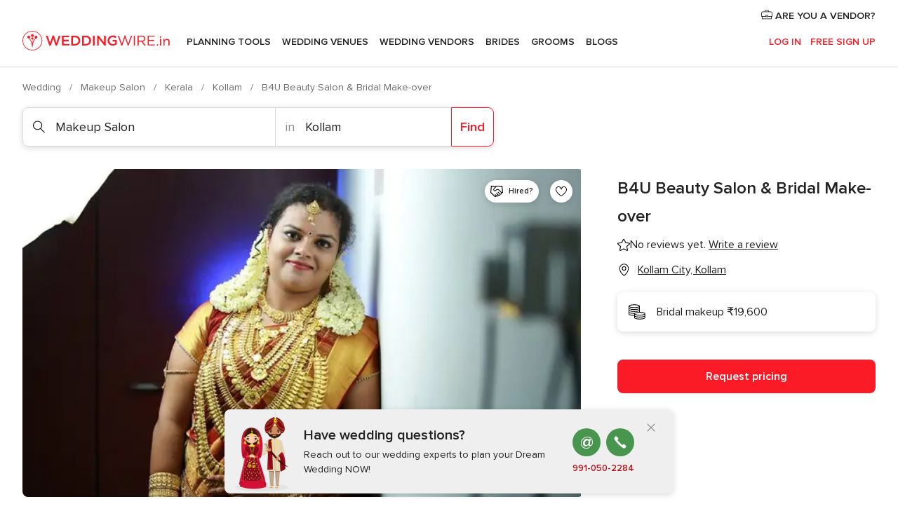

--- FILE ---
content_type: text/html; charset=UTF-8
request_url: https://www.weddingwire.in/makeup-salon/b4u-beauty-salon-&-bridal-make-over--e51306
body_size: 39649
content:
<!DOCTYPE html>
<html lang="en-IN" prefix="og: http://ogp.me/ns#">
<head>
<meta http-equiv="Content-Type" content="text/html; charset=utf-8">
<title>B4U Beauty Salon & Bridal Make-over - Makeup Salon - Kollam City - Weddingwire.in</title>
<meta name="description" content="B4U Beauty Salon &amp; Bridal Make-over (Makeup Salon Kollam City). B4U Beauty Salon &amp; Bridal Make-over is a makeup salon based in the city of Kollam. To give you the perfect look on your ...">
<meta name="keywords" content="B4U Beauty Salon &amp; Bridal Make-over, Makeup Salon B4U Beauty Salon &amp; Bridal Make-over, Brides B4U Beauty Salon &amp; Bridal Make-over, weddings B4U Beauty Salon &amp; Bridal Make-over, wedding B4U Beauty Salon &amp; Bridal Make-over, Makeup Salon Kollam City, Makeup Salon Kollam, weddings Kollam City, Brides Kollam City, Brides Kollam, weddings Kollam">
<meta name="robots" content="all">
<meta name="distribution" content="global">
<meta name="rating" content="general">
<meta name="pbdate" content="18:27:10 14/11/2025">
<link rel="canonical" href="https://www.weddingwire.in/makeup-salon/b4u-beauty-salon-&-bridal-make-over--e51306">
<link rel="alternate" href="android-app://in.co.weddings.launcher/weddingscoin/m.weddingwire.in/makeup-salon/b4u-beauty-salon-&-bridal-make-over--e51306">
<meta name="viewport" content="width=device-width, initial-scale=1.0">
<meta name="apple-custom-itunes-app" content="app-id=1113572866">
<meta name="apple-itunes-app" content="app-id=1113572866, app-argument=https://app.appsflyer.com/id1113572866?pid=WP-iOS-IN&c=WP-IN-LANDINGS&s=in">
<meta name="google-play-app" content="app-id=in.co.weddings.launcher">
<link rel="shortcut icon" href="https://www.weddingwire.in/mobile/assets/img/favicon/favicon.png">
<meta property="fb:pages" content="629862527164085" />
<meta property="fb:app_id" content="291590991282112" />
<meta property="og:type" content="website" />
<meta property="og:title" content="B4U Beauty Salon &amp; Bridal Make-over" />
<meta property="og:description" content="B4U Beauty Salon &amp; Bridal Make-over is a makeup salon based in the city of Kollam. To give you the perfect look on your wedding day, the salon offers a wide range of beauty treatments at affordable prices that you can choose from. It will give you a" />
<meta property="og:image" content="https://cdn0.weddingwire.in/vendor/1306/3_2/1280/jpg/13312866-983467445064277-982638111637967017-n_15_51306.jpeg">
<meta property="og:image:secure_url" content="https://cdn0.weddingwire.in/vendor/1306/3_2/1280/jpg/13312866-983467445064277-982638111637967017-n_15_51306.jpeg">
<meta property="og:image:alt" content="B4U Beauty Salon &amp; Bridal Make-over">
<meta property="og:url" content="https://www.weddingwire.in/makeup-salon/b4u-beauty-salon-&amp;-bridal-make-over--e51306" />
<meta name="twitter:card" content="summary_large_image" />
<link rel="stylesheet" href="https://www.weddingwire.in/builds/desktop/css/symfnw-IN136-1-20251114-006_www_m_/WebBundleResponsiveMarketplaceStorefrontWeddingwireIndia.css">
<script>
var internalTrackingService = internalTrackingService || {
triggerSubmit : function() {},
triggerAbandon : function() {},
loaded : false
};
</script>
<script type="text/javascript">
function getCookie (name) {var b = document.cookie.match('(^|;)\\s*' + name + '\\s*=\\s*([^;]+)'); return b ? unescape(b.pop()) : null}
function overrideOneTrustGeo () {
const otgeoCookie = getCookie('otgeo') || '';
const regexp = /^([A-Za-z]+)(?:,([A-Za-z]+))?$/g;
const matches = [...otgeoCookie.matchAll(regexp)][0];
if (matches) {
const countryCode = matches[1];
const stateCode = matches[2];
const geolocationResponse = {
countryCode
};
if (stateCode) {
geolocationResponse.stateCode = stateCode;
}
return {
geolocationResponse
};
}
}
var OneTrust = overrideOneTrustGeo() || undefined;
</script>
<span class="ot-sdk-show-settings" style="display: none"></span>
<script src="https://cdn.cookielaw.org/scripttemplates/otSDKStub.js" data-language="en-IN" data-domain-script="cf187042-de22-47c5-bb0f-dacff4a22e2a" data-ignore-ga='true' defer></script>
<script>var isCountryCookiesActiveByDefault=true,CONSENT_ANALYTICS_GROUP="C0002",CONSENT_PERSONALIZATION_GROUP="C0003",CONSENT_TARGETED_ADVERTISING_GROUP="C0004",CONSENT_SOCIAL_MEDIA_GROUP="C0005",cookieConsentContent='',hideCookieConsentLayer= '', OptanonAlertBoxClosed='';hideCookieConsentLayer=getCookie('hideCookieConsentLayer');OptanonAlertBoxClosed=getCookie('OptanonAlertBoxClosed');if(hideCookieConsentLayer==="1"||Boolean(OptanonAlertBoxClosed)){cookieConsentContent=queryStringToJSON(getCookie('OptanonConsent')||'');}function getCookie(e){var o=document.cookie.match("(^|;)\\s*"+e+"\\s*=\\s*([^;]+)");return o?unescape(o.pop()):null}function queryStringToJSON(e){var o=e.split("&"),t={};return o.forEach(function(e){e=e.split("="),t[e[0]]=decodeURIComponent(e[1]||"")}),JSON.parse(JSON.stringify(t))}function isCookieGroupAllowed(e){var o=cookieConsentContent.groups;if("string"!=typeof o){if(!isCountryCookiesActiveByDefault && e===CONSENT_ANALYTICS_GROUP && getCookie('hideCookieConsentLayer')==="1"){return true}return isCountryCookiesActiveByDefault;}for(var t=o.split(","),n=0;n<t.length;n++)if(t[n].indexOf(e,0)>=0)return"1"===t[n].split(":")[1];return!1}function userHasAcceptedTheCookies(){var e=document.getElementsByTagName("body")[0],o=document.createEvent("HTMLEvents");cookieConsentContent=queryStringToJSON(getCookie("OptanonConsent")||""),!0===isCookieGroupAllowed(CONSENT_ANALYTICS_GROUP)&&(o.initEvent("analyticsCookiesHasBeenAccepted",!0,!1),e.dispatchEvent(o)),!0===isCookieGroupAllowed(CONSENT_PERSONALIZATION_GROUP)&&(o.initEvent("personalizationCookiesHasBeenAccepted",!0,!1),e.dispatchEvent(o)),!0===isCookieGroupAllowed(CONSENT_TARGETED_ADVERTISING_GROUP)&&(o.initEvent("targetedAdvertisingCookiesHasBeenAccepted",!0,!1),e.dispatchEvent(o)),!0===isCookieGroupAllowed(CONSENT_SOCIAL_MEDIA_GROUP)&&(o.initEvent("socialMediaAdvertisingCookiesHasBeenAccepted",!0,!1),e.dispatchEvent(o))}</script>
<script>
document.getElementsByTagName('body')[0].addEventListener('oneTrustLoaded', function () {
if (OneTrust.GetDomainData()?.ConsentModel?.Name === 'notice only') {
const cookiePolicyLinkSelector = document.querySelectorAll('.ot-sdk-show-settings')
cookiePolicyLinkSelector.forEach((selector) => {
selector.style.display = 'none'
})
}
})
</script>
<script>
function CMP() {
var body = document.getElementsByTagName('body')[0];
var event = document.createEvent('HTMLEvents');
var callbackIAB = (tcData, success) => {
if (success && (tcData.eventStatus === 'tcloaded' || tcData.eventStatus === 'useractioncomplete')) {
window.__tcfapi('removeEventListener', 2, () => {
}, callbackIAB);
if ((typeof window.Optanon !== "undefined" &&
!window.Optanon.GetDomainData().IsIABEnabled) ||
(tcData.gdprApplies &&
typeof window.Optanon !== "undefined" &&
window.Optanon.GetDomainData().IsIABEnabled &&
getCookie('OptanonAlertBoxClosed'))) {
userHasAcceptedTheCookies();
}
if (isCookieGroupAllowed(CONSENT_ANALYTICS_GROUP) !== true) {
event.initEvent('analyticsCookiesHasBeenDenied', true, false);
body.dispatchEvent(event);
}
if (isCookieGroupAllowed(CONSENT_TARGETED_ADVERTISING_GROUP) !== true) {
event.initEvent('targetedAdvertisingCookiesHasBeenDenied', true, false);
body.dispatchEvent(event);
}
if (tcData.gdprApplies && typeof window.Optanon !== "undefined" && window.Optanon.GetDomainData().IsIABEnabled) {
event.initEvent('IABTcDataReady', true, false);
body.dispatchEvent(event);
} else {
event.initEvent('nonIABCountryDataReady', true, false);
body.dispatchEvent(event);
}
}
}
var cnt = 0;
var consentSetInterval = setInterval(function () {
cnt += 1;
if (cnt === 600) {
userHasAcceptedTheCookies();
clearInterval(consentSetInterval);
}
if (typeof window.Optanon !== "undefined" && !window.Optanon.GetDomainData().IsIABEnabled) {
clearInterval(consentSetInterval);
userHasAcceptedTheCookies();
event.initEvent('oneTrustLoaded', true, false);
body.dispatchEvent(event);
event.initEvent('nonIABCountryDataReady', true, false);
body.dispatchEvent(event);
}
if (typeof window.__tcfapi !== "undefined") {
event.initEvent('oneTrustLoaded', true, false);
body.dispatchEvent(event);
clearInterval(consentSetInterval);
window.__tcfapi('addEventListener', 2, callbackIAB);
}
});
}
function OptanonWrapper() {
CMP();
}
</script>
</head><body>
<script>
var gtagScript = function() { var s = document.createElement("script"), el = document.getElementsByTagName("script")[0]; s.defer = true;
s.src = "https://www.googletagmanager.com/gtag/js?id=G-9Q36VS8JHM";
el.parentNode.insertBefore(s, el);}
window.dataLayer = window.dataLayer || [];
const analyticsGroupOpt = isCookieGroupAllowed(CONSENT_ANALYTICS_GROUP) === true;
const targetedAdsOpt = isCookieGroupAllowed(CONSENT_TARGETED_ADVERTISING_GROUP) === true;
const personalizationOpt = isCookieGroupAllowed(CONSENT_PERSONALIZATION_GROUP) === true;
document.getElementsByTagName('body')[0].addEventListener('targetedAdvertisingCookiesHasBeenAccepted', function () {
gtagScript();
});
if  (targetedAdsOpt || analyticsGroupOpt) {
gtagScript();
}
function gtag(){dataLayer.push(arguments);}
gtag('js', new Date());
gtag('consent', 'default', {
'analytics_storage': analyticsGroupOpt ? 'granted' : 'denied',
'ad_storage': targetedAdsOpt ? 'granted' : 'denied',
'ad_user_data': targetedAdsOpt ? 'granted' : 'denied',
'ad_user_personalization': targetedAdsOpt ? 'granted' : 'denied',
'functionality_storage': targetedAdsOpt ? 'granted' : 'denied',
'personalization_storage': personalizationOpt ? 'granted' : 'denied',
'security_storage': 'granted'
});
gtag('set', 'ads_data_redaction', !analyticsGroupOpt);
gtag('set', 'allow_ad_personalization_signals', analyticsGroupOpt);
gtag('set', 'allow_google_signals', analyticsGroupOpt);
gtag('set', 'allow_interest_groups', analyticsGroupOpt);
gtag('config', 'G-9Q36VS8JHM', { groups: 'analytics', 'send_page_view': false });
gtag('config', 'AW-922723589', { groups: 'adwords' });
</script>

<div id="app-apps-download-banner" class="branch-banner-placeholder branchBannerPlaceholder"></div>

<a class="layoutSkipMain" href="#layoutMain">Ir al contenido principal</a>
<header class="layoutHeader">
<span class="layoutHeader__hamburger app-header-menu-toggle">
<i class="svgIcon app-svg-async svgIcon__list-menu "   data-name="_common/list-menu" data-svg="https://cdn1.weddingwire.in/assets/svg/optimized/_common/list-menu.svg" data-svg-lazyload="1"></i></span>
<a class="layoutHeader__logoAnchor app-analytics-event-click"
href="https://www.weddingwire.in/">
<img src="https://www.weddingwire.in/assets/img/logos/gen_logoHeader.svg"   alt="Wedding"  width="220" height="30"   >
</a>
<nav class="layoutHeader__nav app-header-nav">
<ul class="layoutNavMenu app-header-list">
<li class="layoutNavMenu__header">
<i class="svgIcon app-svg-async svgIcon__close layoutNavMenu__itemClose app-header-menu-toggle"   data-name="_common/close" data-svg="https://cdn1.weddingwire.in/assets/svg/optimized/_common/close.svg" data-svg-lazyload="1"></i>        </li>
<li class="layoutNavMenu__item app-header-menu-item-openSection layoutNavMenu__item--my_wedding ">
<a href="https://www.weddingwire.in/my-wedding-planner"
class="layoutNavMenu__anchor app-header-menu-itemAnchor app-analytics-track-event-click "
data-tracking-section="header" data-tracking-category="Navigation" data-tracking-category-authed="1"
data-tracking-dt="tools"                >
Planning Tools                </a>
<i class="svgIcon app-svg-async svgIcon__angleRightBlood layoutNavMenu__anchorArrow"   data-name="_common/angleRightBlood" data-svg="https://cdn1.weddingwire.in/assets/svg/optimized/_common/angleRightBlood.svg" data-svg-lazyload="1"></i>
<div class="layoutNavMenuTab app-header-menu-itemDropdown">
<div class="layoutNavMenuTab__layout">
<div class="layoutNavMenuTab__header">
<i class="svgIcon app-svg-async svgIcon__angleLeftBlood layoutNavMenuTab__icon app-header-menu-item-closeSection"   data-name="_common/angleLeftBlood" data-svg="https://cdn1.weddingwire.in/assets/svg/optimized/_common/angleLeftBlood.svg" data-svg-lazyload="1"></i>    <a class="layoutNavMenuTab__title" href="https://www.weddingwire.in/my-wedding-planner">
My Wedding    </a>
<i class="svgIcon app-svg-async svgIcon__close layoutNavMenuTab__iconClose app-header-menu-toggle"   data-name="_common/close" data-svg="https://cdn1.weddingwire.in/assets/svg/optimized/_common/close.svg" data-svg-lazyload="1"></i></div>
<div class="layoutNavMenuTabMyWedding">
<div class="layoutNavMenuTabMyWeddingList">
<a class="layoutNavMenuTabMyWedding__title" href="https://www.weddingwire.in/my-wedding-planner">
Plan your unique wedding        </a>
<ul class="layoutNavMenuTabMyWeddingList__content ">
<li class="layoutNavMenuTabMyWeddingList__item layoutNavMenuTabMyWeddingList__item--viewAll">
<a href="https://www.weddingwire.in/my-wedding-planner">Show all</a>
</li>
<li class="layoutNavMenuTabMyWeddingList__item "
>
<a href="https://www.weddingwire.in/wedding-to-do-list">
<i class="svgIcon app-svg-async svgIcon__checklist layoutNavMenuTabMyWeddingList__itemIcon"   data-name="tools/categories/checklist" data-svg="https://cdn1.weddingwire.in/assets/svg/optimized/tools/categories/checklist.svg" data-svg-lazyload="1"></i>                        Checklist                    </a>
</li>
<li class="layoutNavMenuTabMyWeddingList__item "
>
<a href="https://www.weddingwire.in/wedding-guest-list">
<i class="svgIcon app-svg-async svgIcon__guests layoutNavMenuTabMyWeddingList__itemIcon"   data-name="tools/categories/guests" data-svg="https://cdn1.weddingwire.in/assets/svg/optimized/tools/categories/guests.svg" data-svg-lazyload="1"></i>                        Guests                    </a>
</li>
<li class="layoutNavMenuTabMyWeddingList__item "
>
<a href="https://www.weddingwire.in/wedding-budget-planner">
<i class="svgIcon app-svg-async svgIcon__budget layoutNavMenuTabMyWeddingList__itemIcon"   data-name="tools/categories/budget" data-svg="https://cdn1.weddingwire.in/assets/svg/optimized/tools/categories/budget.svg" data-svg-lazyload="1"></i>                        Budget                    </a>
</li>
<li class="layoutNavMenuTabMyWeddingList__item "
>
<a href="https://www.weddingwire.in/my-wedding-providers">
<i class="svgIcon app-svg-async svgIcon__vendors layoutNavMenuTabMyWeddingList__itemIcon"   data-name="tools/categories/vendors" data-svg="https://cdn1.weddingwire.in/assets/svg/optimized/tools/categories/vendors.svg" data-svg-lazyload="1"></i>                        Wedding Vendors                    </a>
</li>
<li class="layoutNavMenuTabMyWeddingList__item "
>
<a href="https://www.weddingwire.in/website/index.php?actionReferrer=8">
<i class="svgIcon app-svg-async svgIcon__website layoutNavMenuTabMyWeddingList__itemIcon"   data-name="tools/categories/website" data-svg="https://cdn1.weddingwire.in/assets/svg/optimized/tools/categories/website.svg" data-svg-lazyload="1"></i>                        Wedding website                    </a>
</li>
<li class="layoutNavMenuTabMyWeddingList__item "
>
<a href="https://www.weddingwire.in/wedding-hashtag-generator">
<i class="svgIcon app-svg-async svgIcon__hashtag-generator layoutNavMenuTabMyWeddingList__itemIcon"   data-name="tools/categories/hashtag-generator" data-svg="https://cdn1.weddingwire.in/assets/svg/optimized/tools/categories/hashtag-generator.svg" data-svg-lazyload="1"></i>                        Hashtag generator                    </a>
</li>
</ul>
</div>
<div class="layoutNavMenuTabMyWeddingBanners">
<div class="layoutNavMenuBannerBox app-header-menu-banner app-link "
data-href="https://www.weddingwire.in/app-weddings"
>
<div class="layoutNavMenuBannerBox__content">
<p class="layoutNavMenuBannerBox__title">Get the WeddingWire app</p>
<span class="layoutNavMenuBannerBox__subtitle">Plan your wedding on the go with the WeddingWire app.</span>
</div>
<img data-src="https://www.weddingwire.in/assets/img/logos/square-icon.svg"  class="lazyload layoutNavMenuBannerBox__icon" alt="App icon"  width="60" height="60"  >
</div>
<div class="layoutNavMenuBannerBox app-header-menu-banner app-link "
data-href="https://www.weddingwire.in/album-wedding-wedshoots"
>
<div class="layoutNavMenuBannerBox__content">
<a class="layoutNavMenuBannerBox__title" href="https://www.weddingwire.in/album-wedding-wedshoots">Wedshoots</a>
<span class="layoutNavMenuBannerBox__subtitle">Easily collect all of your guests' event photos in one album!</span>
</div>
<img data-src="https://www.weddingwire.in/assets/img/wedshoots/ico_wedshoots.svg"  class="lazyload layoutNavMenuBannerBox__icon" alt="WedShoots icon"  width="60" height="60"  >
</div>
</div>
</div>    </div>
</div>
</li>
<li class="layoutNavMenu__item app-header-menu-item-openSection layoutNavMenu__item--venues ">
<a href="https://www.weddingwire.in/wedding-venues"
class="layoutNavMenu__anchor app-header-menu-itemAnchor app-analytics-track-event-click "
data-tracking-section="header" data-tracking-category="Navigation" data-tracking-category-authed="1"
data-tracking-dt="venues"                >
Wedding Venues                </a>
<i class="svgIcon app-svg-async svgIcon__angleRightBlood layoutNavMenu__anchorArrow"   data-name="_common/angleRightBlood" data-svg="https://cdn1.weddingwire.in/assets/svg/optimized/_common/angleRightBlood.svg" data-svg-lazyload="1"></i>
<div class="layoutNavMenuTab app-header-menu-itemDropdown">
<div class="layoutNavMenuTab__layout">
<div class="layoutNavMenuTab__header">
<i class="svgIcon app-svg-async svgIcon__angleLeftBlood layoutNavMenuTab__icon app-header-menu-item-closeSection"   data-name="_common/angleLeftBlood" data-svg="https://cdn1.weddingwire.in/assets/svg/optimized/_common/angleLeftBlood.svg" data-svg-lazyload="1"></i>    <a class="layoutNavMenuTab__title" href="https://www.weddingwire.in/wedding-venues">
Venues    </a>
<i class="svgIcon app-svg-async svgIcon__close layoutNavMenuTab__iconClose app-header-menu-toggle"   data-name="_common/close" data-svg="https://cdn1.weddingwire.in/assets/svg/optimized/_common/close.svg" data-svg-lazyload="1"></i></div>
<div class="layoutNavMenuTabVenues">
<div class="layoutNavMenuTabVenues__categories">
<div class="layoutNavMenuTabVenuesList">
<a class="layoutNavMenuTabVenues__title"
href="https://www.weddingwire.in/wedding-venues">
Wedding Venues            </a>
<ul class="layoutNavMenuTabVenuesList__content">
<li class="layoutNavMenuTabVenuesList__item layoutNavMenuTabVenuesList__item--viewAll">
<a href="https://www.weddingwire.in/wedding-venues">Show all</a>
</li>
<li class="layoutNavMenuTabVenuesList__item">
<a href="https://www.weddingwire.in/banquet-halls">
Banquet Halls                        </a>
</li>
<li class="layoutNavMenuTabVenuesList__item">
<a href="https://www.weddingwire.in/hotels">
Hotels                        </a>
</li>
<li class="layoutNavMenuTabVenuesList__item">
<a href="https://www.weddingwire.in/marriage-garden">
Marriage Garden                        </a>
</li>
<li class="layoutNavMenuTabVenuesList__item">
<a href="https://www.weddingwire.in/kalyana-mandapams">
Kalyana Mandapams                        </a>
</li>
<li class="layoutNavMenuTabVenuesList__item">
<a href="https://www.weddingwire.in/wedding-resorts">
Wedding Resorts                        </a>
</li>
<li class="layoutNavMenuTabVenuesList__item">
<a href="https://www.weddingwire.in/wedding-lawns-farmhouses">
Wedding Lawns Farmhouses                        </a>
</li>
<li class="layoutNavMenuTabVenuesList__item layoutNavMenuTabVenuesList__item--highlight">
<a href="https://www.weddingwire.in/promotions/wedding-venues">
Promotions                        </a>
</li>
</ul>
</div>
</div>
<div class="layoutNavMenuTabVenuesBanners">
<div class="layoutNavMenuBannerBox app-header-menu-banner app-link app-analytics-track-event-click"
data-href="https://www.weddingwire.in/destination-wedding"
data-tracking-section=header_venues                      data-tracking-category=Navigation                      data-tracking-dt=destination_weddings         >
<div class="layoutNavMenuBannerBox__content">
<p class="layoutNavMenuBannerBox__title">Destination weddings</p>
<span class="layoutNavMenuBannerBox__subtitle">Easily plan your international wedding.</span>
</div>
<img class="svgIcon svgIcon__plane_destination layoutNavMenuBannerBox__icon lazyload" data-src="https://cdn1.weddingwire.in/assets/svg/original/illustration/plane_destination.svg"  alt="illustration plane destination" width="56" height="56" >    </div>
</div>
</div>
</div>
</div>
</li>
<li class="layoutNavMenu__item app-header-menu-item-openSection layoutNavMenu__item--vendors ">
<a href="https://www.weddingwire.in/wedding-vendors"
class="layoutNavMenu__anchor app-header-menu-itemAnchor app-analytics-track-event-click "
data-tracking-section="header" data-tracking-category="Navigation" data-tracking-category-authed="1"
data-tracking-dt="vendors"                >
Wedding Vendors                </a>
<i class="svgIcon app-svg-async svgIcon__angleRightBlood layoutNavMenu__anchorArrow"   data-name="_common/angleRightBlood" data-svg="https://cdn1.weddingwire.in/assets/svg/optimized/_common/angleRightBlood.svg" data-svg-lazyload="1"></i>
<div class="layoutNavMenuTab app-header-menu-itemDropdown">
<div class="layoutNavMenuTab__layout">
<div class="layoutNavMenuTab__header">
<i class="svgIcon app-svg-async svgIcon__angleLeftBlood layoutNavMenuTab__icon app-header-menu-item-closeSection"   data-name="_common/angleLeftBlood" data-svg="https://cdn1.weddingwire.in/assets/svg/optimized/_common/angleLeftBlood.svg" data-svg-lazyload="1"></i>    <a class="layoutNavMenuTab__title" href="https://www.weddingwire.in/wedding-vendors">
Vendors    </a>
<i class="svgIcon app-svg-async svgIcon__close layoutNavMenuTab__iconClose app-header-menu-toggle"   data-name="_common/close" data-svg="https://cdn1.weddingwire.in/assets/svg/optimized/_common/close.svg" data-svg-lazyload="1"></i></div>
<div class="layoutNavMenuTabVendors">
<div class="layoutNavMenuTabVendors__content">
<div class="layoutNavMenuTabVendorsList">
<a class="layoutNavMenuTabVendors__title" href="https://www.weddingwire.in/wedding-vendors">
Start hiring your vendors            </a>
<ul class="layoutNavMenuTabVendorsList__content">
<li class="layoutNavMenuTabVendorsList__item layoutNavMenuTabVendorsList__item--viewAll">
<a href="https://www.weddingwire.in/wedding-vendors">Show all</a>
</li>
<li class="layoutNavMenuTabVendorsList__item">
<i class="svgIcon app-svg-async svgIcon__categPhoto layoutNavMenuTabVendorsList__itemIcon"   data-name="vendors/categories/categPhoto" data-svg="https://cdn1.weddingwire.in/assets/svg/optimized/vendors/categories/categPhoto.svg" data-svg-lazyload="1"></i>                        <a href="https://www.weddingwire.in/wedding-photographers">
Wedding Photographers                        </a>
</li>
<li class="layoutNavMenuTabVendorsList__item">
<i class="svgIcon app-svg-async svgIcon__categVideo layoutNavMenuTabVendorsList__itemIcon"   data-name="vendors/categories/categVideo" data-svg="https://cdn1.weddingwire.in/assets/svg/optimized/vendors/categories/categVideo.svg" data-svg-lazyload="1"></i>                        <a href="https://www.weddingwire.in/wedding-videography">
Wedding Videography                        </a>
</li>
<li class="layoutNavMenuTabVendorsList__item">
<i class="svgIcon app-svg-async svgIcon__categMusic layoutNavMenuTabVendorsList__itemIcon"   data-name="vendors/categories/categMusic" data-svg="https://cdn1.weddingwire.in/assets/svg/optimized/vendors/categories/categMusic.svg" data-svg-lazyload="1"></i>                        <a href="https://www.weddingwire.in/wedding-music">
Wedding Music                        </a>
</li>
<li class="layoutNavMenuTabVendorsList__item">
<i class="svgIcon app-svg-async svgIcon__categCatering layoutNavMenuTabVendorsList__itemIcon"   data-name="vendors/categories/categCatering" data-svg="https://cdn1.weddingwire.in/assets/svg/optimized/vendors/categories/categCatering.svg" data-svg-lazyload="1"></i>                        <a href="https://www.weddingwire.in/caterers">
Caterers                        </a>
</li>
<li class="layoutNavMenuTabVendorsList__item">
<i class="svgIcon app-svg-async svgIcon__categTransport layoutNavMenuTabVendorsList__itemIcon"   data-name="vendors/categories/categTransport" data-svg="https://cdn1.weddingwire.in/assets/svg/optimized/vendors/categories/categTransport.svg" data-svg-lazyload="1"></i>                        <a href="https://www.weddingwire.in/wedding-transportation">
Wedding Transportation                        </a>
</li>
<li class="layoutNavMenuTabVendorsList__item">
<i class="svgIcon app-svg-async svgIcon__categInvite layoutNavMenuTabVendorsList__itemIcon"   data-name="vendors/categories/categInvite" data-svg="https://cdn1.weddingwire.in/assets/svg/optimized/vendors/categories/categInvite.svg" data-svg-lazyload="1"></i>                        <a href="https://www.weddingwire.in/wedding-invitations">
Wedding Invitations                        </a>
</li>
<li class="layoutNavMenuTabVendorsList__item">
<i class="svgIcon app-svg-async svgIcon__categGift layoutNavMenuTabVendorsList__itemIcon"   data-name="vendors/categories/categGift" data-svg="https://cdn1.weddingwire.in/assets/svg/optimized/vendors/categories/categGift.svg" data-svg-lazyload="1"></i>                        <a href="https://www.weddingwire.in/wedding-gifts">
Wedding Gifts                        </a>
</li>
<li class="layoutNavMenuTabVendorsList__item">
<i class="svgIcon app-svg-async svgIcon__categFlower layoutNavMenuTabVendorsList__itemIcon"   data-name="vendors/categories/categFlower" data-svg="https://cdn1.weddingwire.in/assets/svg/optimized/vendors/categories/categFlower.svg" data-svg-lazyload="1"></i>                        <a href="https://www.weddingwire.in/florists">
Florists                        </a>
</li>
<li class="layoutNavMenuTabVendorsList__item">
<i class="svgIcon app-svg-async svgIcon__categPlanner layoutNavMenuTabVendorsList__itemIcon"   data-name="vendors/categories/categPlanner" data-svg="https://cdn1.weddingwire.in/assets/svg/optimized/vendors/categories/categPlanner.svg" data-svg-lazyload="1"></i>                        <a href="https://www.weddingwire.in/wedding-planners">
Wedding Planners                        </a>
</li>
</ul>
</div>
<div class="layoutNavMenuTabVendorsListOthers">
<p class="layoutNavMenuTabVendorsListOthers__subtitle">Complete your wedding team</p>
<ul class="layoutNavMenuTabVendorsListOthers__container">
<li class="layoutNavMenuTabVendorsListOthers__item">
<a href="https://www.weddingwire.in/wedding-choreographers">
Wedding Choreographers                        </a>
</li>
<li class="layoutNavMenuTabVendorsListOthers__item">
<a href="https://www.weddingwire.in/photobooth">
Photobooth                        </a>
</li>
<li class="layoutNavMenuTabVendorsListOthers__item">
<a href="https://www.weddingwire.in/wedding-dj">
Wedding DJ                        </a>
</li>
<li class="layoutNavMenuTabVendorsListOthers__item">
<a href="https://www.weddingwire.in/wedding-cakes">
Wedding Cakes                        </a>
</li>
<li class="layoutNavMenuTabVendorsListOthers__item">
<a href="https://www.weddingwire.in/wedding-decorators">
Wedding Decorators                        </a>
</li>
<li class="layoutNavMenuTabVendorsListOthers__item">
<a href="https://www.weddingwire.in/party-places">
Party Places                        </a>
</li>
<li class="layoutNavMenuTabVendorsListOthers__item">
<a href="https://www.weddingwire.in/honeymoon">
Honeymoon                        </a>
</li>
<li class="layoutNavMenuTabVendorsListOthers__item">
<a href="https://www.weddingwire.in/wedding-entertainment">
Wedding Entertainment                        </a>
</li>
<li class="layoutNavMenuTabVendorsListOthers__item">
<a href="https://www.weddingwire.in/tent-house">
Tent House                        </a>
</li>
<li class="layoutNavMenuTabVendorsListOthers__deals">
<a href="https://www.weddingwire.in/promotions/wedding-vendors">
Promotions                        </a>
</li>
</ul>
</div>
</div>
<div class="layoutNavMenuTabVendorsBanners">
<div class="layoutNavMenuBannerBox app-header-menu-banner app-link app-analytics-track-event-click"
data-href="https://www.weddingwire.in/destination-wedding"
data-tracking-section=header_vendors                      data-tracking-category=Navigation                      data-tracking-dt=destination_weddings         >
<div class="layoutNavMenuBannerBox__content">
<p class="layoutNavMenuBannerBox__title">Destination weddings</p>
<span class="layoutNavMenuBannerBox__subtitle">Easily plan your international wedding.</span>
</div>
<img class="svgIcon svgIcon__plane_destination layoutNavMenuBannerBox__icon lazyload" data-src="https://cdn1.weddingwire.in/assets/svg/original/illustration/plane_destination.svg"  alt="illustration plane destination" width="56" height="56" >    </div>
</div>
<div class="layoutNavMenuTabVendorsOtherTabs">
<div class="layoutNavMenuTabVendorsBride">
<p class="layoutNavMenuTabVendorsOtherTabs__subtitle">Brides</p>
<ul class="layoutNavMenuTabVendorsOtherTabsList">
<li class="layoutNavMenuTabVendorsOtherTabsList__item">
<a href="https://www.weddingwire.in/mehndi-artists">
Mehndi Artists                                </a>
</li>
<li class="layoutNavMenuTabVendorsOtherTabsList__item">
<a href="https://www.weddingwire.in/bridal-makeup-artists">
Bridal Makeup Artists                                </a>
</li>
<li class="layoutNavMenuTabVendorsOtherTabsList__item">
<a href="https://www.weddingwire.in/makeup-salon">
Makeup Salon                                </a>
</li>
<li class="layoutNavMenuTabVendorsOtherTabsList__item">
<a href="https://www.weddingwire.in/bridal-jewellery">
Bridal Jewellery                                </a>
</li>
<li class="layoutNavMenuTabVendorsOtherTabsList__item">
<a href="https://www.weddingwire.in/bridal-lehenga">
Bridal Lehenga                                </a>
</li>
<li class="layoutNavMenuTabVendorsOtherTabsList__item">
<a href="https://www.weddingwire.in/trousseau-packing">
Trousseau Packing                                </a>
</li>
<li class="layoutNavMenuTabVendorsOtherTabsList__item layoutNavMenuTabVendorsOtherTabsList__item--deals">
<a href="https://www.weddingwire.in/promotions/brides">
Promotions                            </a>
</li>
</ul>
</div>
<div class="layoutNavMenuTabVendorsGrooms">
<p class="layoutNavMenuTabVendorsOtherTabs__subtitle">Grooms</p>
<ul class="layoutNavMenuTabVendorsOtherTabsList">
<li class="layoutNavMenuTabVendorsOtherTabsList__item">
<a href="https://www.weddingwire.in/sherwani">
Sherwani                                </a>
</li>
<li class="layoutNavMenuTabVendorsOtherTabsList__item layoutNavMenuTabVendorsOtherTabsList__item--deals">
<a href="https://www.weddingwire.in/promotions/grooms">
Promotions                            </a>
</li>
</ul>
</div>
</div>
</div>    </div>
</div>
</li>
<li class="layoutNavMenu__item app-header-menu-item-openSection layoutNavMenu__item--brides ">
<a href="https://www.weddingwire.in/brides"
class="layoutNavMenu__anchor app-header-menu-itemAnchor app-analytics-track-event-click "
data-tracking-section="header" data-tracking-category="Navigation" data-tracking-category-authed="1"
>
Brides                </a>
<i class="svgIcon app-svg-async svgIcon__angleRightBlood layoutNavMenu__anchorArrow"   data-name="_common/angleRightBlood" data-svg="https://cdn1.weddingwire.in/assets/svg/optimized/_common/angleRightBlood.svg" data-svg-lazyload="1"></i>
<div class="layoutNavMenuTab app-header-menu-itemDropdown">
<div class="layoutNavMenuTab__layout">
<div class="layoutNavMenuTab__header">
<i class="svgIcon app-svg-async svgIcon__angleLeftBlood layoutNavMenuTab__icon app-header-menu-item-closeSection"   data-name="_common/angleLeftBlood" data-svg="https://cdn1.weddingwire.in/assets/svg/optimized/_common/angleLeftBlood.svg" data-svg-lazyload="1"></i>    <a class="layoutNavMenuTab__title" href="https://www.weddingwire.in/brides">
Brides    </a>
<i class="svgIcon app-svg-async svgIcon__close layoutNavMenuTab__iconClose app-header-menu-toggle"   data-name="_common/close" data-svg="https://cdn1.weddingwire.in/assets/svg/optimized/_common/close.svg" data-svg-lazyload="1"></i></div>
<div class="layoutNavMenuTabBridesGrooms">
<div class="layoutNavMenuTabBridesGroomsList">
<a class="layoutNavMenuTabBridesGrooms__title" href="https://www.weddingwire.in/brides">
Brides        </a>
<ul class="layoutNavMenuTabBridesGroomsList__content">
<li class="layoutNavMenuTabBridesGroomsList__item layoutNavMenuTabBridesGroomsList__item--viewAll">
<a href="https://www.weddingwire.in/brides">Show all</a>
</li>
<li class="layoutNavMenuTabBridesGroomsList__item">
<a href="https://www.weddingwire.in/mehndi-artists">
Mehndi Artists                    </a>
</li>
<li class="layoutNavMenuTabBridesGroomsList__item">
<a href="https://www.weddingwire.in/bridal-makeup-artists">
Bridal Makeup Artists                    </a>
</li>
<li class="layoutNavMenuTabBridesGroomsList__item">
<a href="https://www.weddingwire.in/makeup-salon">
Makeup Salon                    </a>
</li>
<li class="layoutNavMenuTabBridesGroomsList__item">
<a href="https://www.weddingwire.in/bridal-jewellery">
Bridal Jewellery                    </a>
</li>
<li class="layoutNavMenuTabBridesGroomsList__item">
<a href="https://www.weddingwire.in/bridal-lehenga">
Bridal Lehenga                    </a>
</li>
<li class="layoutNavMenuTabBridesGroomsList__item">
<a href="https://www.weddingwire.in/trousseau-packing">
Trousseau Packing                    </a>
</li>
<li class="layoutNavMenuTabBridesGroomsList__item layoutNavMenuTabBridesGroomsList__item--highlight">
<a href="https://www.weddingwire.in/promotions/brides">
Promotions                </a>
</li>
</ul>
</div>
</div>    </div>
</div>
</li>
<li class="layoutNavMenu__item app-header-menu-item-openSection layoutNavMenu__item--grooms ">
<a href="https://www.weddingwire.in/grooms"
class="layoutNavMenu__anchor app-header-menu-itemAnchor app-analytics-track-event-click "
data-tracking-section="header" data-tracking-category="Navigation" data-tracking-category-authed="1"
>
Grooms                </a>
<i class="svgIcon app-svg-async svgIcon__angleRightBlood layoutNavMenu__anchorArrow"   data-name="_common/angleRightBlood" data-svg="https://cdn1.weddingwire.in/assets/svg/optimized/_common/angleRightBlood.svg" data-svg-lazyload="1"></i>
<div class="layoutNavMenuTab app-header-menu-itemDropdown">
<div class="layoutNavMenuTab__layout">
<div class="layoutNavMenuTab__header">
<i class="svgIcon app-svg-async svgIcon__angleLeftBlood layoutNavMenuTab__icon app-header-menu-item-closeSection"   data-name="_common/angleLeftBlood" data-svg="https://cdn1.weddingwire.in/assets/svg/optimized/_common/angleLeftBlood.svg" data-svg-lazyload="1"></i>    <a class="layoutNavMenuTab__title" href="https://www.weddingwire.in/grooms">
Couples    </a>
<i class="svgIcon app-svg-async svgIcon__close layoutNavMenuTab__iconClose app-header-menu-toggle"   data-name="_common/close" data-svg="https://cdn1.weddingwire.in/assets/svg/optimized/_common/close.svg" data-svg-lazyload="1"></i></div>
<div class="layoutNavMenuTabBridesGrooms">
<div class="layoutNavMenuTabBridesGroomsList">
<a class="layoutNavMenuTabBridesGrooms__title" href="https://www.weddingwire.in/grooms">
Couples        </a>
<ul class="layoutNavMenuTabBridesGroomsList__content">
<li class="layoutNavMenuTabBridesGroomsList__item layoutNavMenuTabBridesGroomsList__item--viewAll">
<a href="https://www.weddingwire.in/grooms">Show all</a>
</li>
<li class="layoutNavMenuTabBridesGroomsList__item">
<a href="https://www.weddingwire.in/sherwani">
Sherwani                    </a>
</li>
<li class="layoutNavMenuTabBridesGroomsList__item layoutNavMenuTabBridesGroomsList__item--highlight">
<a href="https://www.weddingwire.in/promotions/grooms">
Promotions                </a>
</li>
</ul>
</div>
</div>    </div>
</div>
</li>
<li class="layoutNavMenu__item app-header-menu-item-openSection layoutNavMenu__item--articles ">
<a href="https://www.weddingwire.in/wedding-tips"
class="layoutNavMenu__anchor app-header-menu-itemAnchor app-analytics-track-event-click "
data-tracking-section="header" data-tracking-category="Navigation" data-tracking-category-authed="1"
data-tracking-dt="ideas"                >
Blogs                </a>
<i class="svgIcon app-svg-async svgIcon__angleRightBlood layoutNavMenu__anchorArrow"   data-name="_common/angleRightBlood" data-svg="https://cdn1.weddingwire.in/assets/svg/optimized/_common/angleRightBlood.svg" data-svg-lazyload="1"></i>
<div class="layoutNavMenuTab app-header-menu-itemDropdown">
<div class="layoutNavMenuTab__layout">
<div class="layoutNavMenuTab__header">
<i class="svgIcon app-svg-async svgIcon__angleLeftBlood layoutNavMenuTab__icon app-header-menu-item-closeSection"   data-name="_common/angleLeftBlood" data-svg="https://cdn1.weddingwire.in/assets/svg/optimized/_common/angleLeftBlood.svg" data-svg-lazyload="1"></i>    <a class="layoutNavMenuTab__title" href="https://www.weddingwire.in/wedding-tips">
Wedding ideas    </a>
<i class="svgIcon app-svg-async svgIcon__close layoutNavMenuTab__iconClose app-header-menu-toggle"   data-name="_common/close" data-svg="https://cdn1.weddingwire.in/assets/svg/optimized/_common/close.svg" data-svg-lazyload="1"></i></div>
<div class="layoutNavMenuTabArticles">
<div class="layoutNavMenuTabArticlesList">
<a class="layoutNavMenuTabArticles__title" href="https://www.weddingwire.in/wedding-tips">
Wedding inspiration and ideas        </a>
<ul class="layoutNavMenuTabArticlesList__content">
<li class="layoutNavMenuTabArticlesList__item layoutNavMenuTabArticlesList__item--viewAll">
<a href="https://www.weddingwire.in/wedding-tips">Show all</a>
</li>
<li class="layoutNavMenuTabArticlesList__item">
<a href="https://www.weddingwire.in/wedding-tips/before-the-wedding--t1">
Before the wedding                    </a>
</li>
<li class="layoutNavMenuTabArticlesList__item">
<a href="https://www.weddingwire.in/wedding-tips/the-wedding-ceremony--t2">
The wedding ceremony                    </a>
</li>
<li class="layoutNavMenuTabArticlesList__item">
<a href="https://www.weddingwire.in/wedding-tips/the-wedding-banquet--t5">
The wedding banquet                    </a>
</li>
<li class="layoutNavMenuTabArticlesList__item">
<a href="https://www.weddingwire.in/wedding-tips/the-services-for-your-wedding--t4">
The services for your wedding                    </a>
</li>
<li class="layoutNavMenuTabArticlesList__item">
<a href="https://www.weddingwire.in/wedding-tips/wedding-fashion--t7">
Wedding fashion                    </a>
</li>
<li class="layoutNavMenuTabArticlesList__item">
<a href="https://www.weddingwire.in/wedding-tips/health-and-beauty--t6">
Health and beauty                    </a>
</li>
<li class="layoutNavMenuTabArticlesList__item">
<a href="https://www.weddingwire.in/wedding-tips/honeymoon--t8">
Honeymoon                    </a>
</li>
<li class="layoutNavMenuTabArticlesList__item">
<a href="https://www.weddingwire.in/wedding-tips/after-the-wedding--t10">
After the wedding                    </a>
</li>
<li class="layoutNavMenuTabArticlesList__item">
<a href="https://www.weddingwire.in/wedding-tips/the-wedding-reception--t3">
The wedding reception                    </a>
</li>
</ul>
</div>
<div class="layoutNavMenuTabArticlesBanners">
<div class="layoutNavMenuTabArticlesBannersItem app-header-menu-banner app-link"
data-href="https://www.weddingwire.in/real-weddings">
<figure class="layoutNavMenuTabArticlesBannersItem__figure">
<img data-src="https://www.weddingwire.in/assets/img/components/header/tabs/realweddings_banner.jpg" data-srcset="https://www.weddingwire.in/assets/img/components/header/tabs/realweddings_banner@2x.jpg 2x" class="lazyload layoutNavMenuTabArticlesBannersItem__image" alt="Real Weddings"  width="304" height="90"  >
<figcaption class="layoutNavMenuTabArticlesBannersItem__content">
<a href="https://www.weddingwire.in/real-weddings"
title="Real Weddings"
class="layoutNavMenuTabArticlesBannersItem__title">Real Weddings</a>
<p class="layoutNavMenuTabArticlesBannersItem__description">
Find wedding inspiration that fits your style with photos from real couples.            </p>
</figcaption>
</figure>
</div>
</div>
</div>    </div>
</div>
</li>
<li class="layoutNavMenu__item app-header-menu-item-openSection layoutNavMenu__item--community ">
<a href="https://community.weddingwire.in/"
class="layoutNavMenu__anchor app-header-menu-itemAnchor app-analytics-track-event-click "
data-tracking-section="header" data-tracking-category="Navigation" data-tracking-category-authed="1"
data-tracking-dt="community"                >
Community                </a>
<i class="svgIcon app-svg-async svgIcon__angleRightBlood layoutNavMenu__anchorArrow"   data-name="_common/angleRightBlood" data-svg="https://cdn1.weddingwire.in/assets/svg/optimized/_common/angleRightBlood.svg" data-svg-lazyload="1"></i>
<div class="layoutNavMenuTab app-header-menu-itemDropdown">
<div class="layoutNavMenuTab__layout">
<div class="layoutNavMenuTab__header">
<i class="svgIcon app-svg-async svgIcon__angleLeftBlood layoutNavMenuTab__icon app-header-menu-item-closeSection"   data-name="_common/angleLeftBlood" data-svg="https://cdn1.weddingwire.in/assets/svg/optimized/_common/angleLeftBlood.svg" data-svg-lazyload="1"></i>    <a class="layoutNavMenuTab__title" href="https://community.weddingwire.in/">
Community    </a>
<i class="svgIcon app-svg-async svgIcon__close layoutNavMenuTab__iconClose app-header-menu-toggle"   data-name="_common/close" data-svg="https://cdn1.weddingwire.in/assets/svg/optimized/_common/close.svg" data-svg-lazyload="1"></i></div>
<div class="layoutNavMenuTabCommunity">
<div class="layoutNavMenuTabCommunityList">
<a class="layoutNavMenuTabCommunity__title" href="https://community.weddingwire.in/">
Community        </a>
<ul class="layoutNavMenuTabCommunityList__content">
<li class="layoutNavMenuTabCommunityList__item layoutNavMenuTabCommunityList__item--viewAll">
<a href="https://community.weddingwire.in/">Show all</a>
</li>
<li class="layoutNavMenuTabCommunityList__item">
<a href="https://community.weddingwire.in/community/gifts-and-favors">
Gifts and Favours                    </a>
</li>
<li class="layoutNavMenuTabCommunityList__item">
<a href="https://community.weddingwire.in/community/invites-and-stationery">
Invites and Stationery                    </a>
</li>
<li class="layoutNavMenuTabCommunityList__item">
<a href="https://community.weddingwire.in/community/fitness-and-health">
Fitness and Health                    </a>
</li>
<li class="layoutNavMenuTabCommunityList__item">
<a href="https://community.weddingwire.in/community/bachelor-and-bachelorette-fun">
Bachelor & Bachelorette Fun                    </a>
</li>
<li class="layoutNavMenuTabCommunityList__item">
<a href="https://community.weddingwire.in/community/wedding-fashion">
Wedding Fashion                    </a>
</li>
<li class="layoutNavMenuTabCommunityList__item">
<a href="https://community.weddingwire.in/community/beauty-hair-makeup">
Beauty, Hair & Makeup                    </a>
</li>
<li class="layoutNavMenuTabCommunityList__item">
<a href="https://community.weddingwire.in/community/traditions-and-ceremonies">
Traditions & Ceremonies                    </a>
</li>
<li class="layoutNavMenuTabCommunityList__item">
<a href="https://community.weddingwire.in/community/honeymoon">
Honeymoon                    </a>
</li>
<li class="layoutNavMenuTabCommunityList__item">
<a href="https://community.weddingwire.in/community/trending-weddings">
Trending Weddings                    </a>
</li>
<li class="layoutNavMenuTabCommunityList__item">
<a href="https://community.weddingwire.in/community/plan-wedding">
Plan a Wedding                    </a>
</li>
<li class="layoutNavMenuTabCommunityList__item">
<a href="https://community.weddingwire.in/community/weddingwire-tech-support">
WeddingWire Tech Support                    </a>
</li>
<li class="layoutNavMenuTabCommunityList__item">
<a href="https://community.weddingwire.in/community/pre-wedding-functions">
Pre-Wedding Functions                    </a>
</li>
<li class="layoutNavMenuTabCommunityList__item">
<a href="https://community.weddingwire.in/community/do-it-yourself">
Do It Yourself                    </a>
</li>
<li class="layoutNavMenuTabCommunityList__item">
<a href="https://community.weddingwire.in/community/married-life">
Married Life                    </a>
</li>
<li class="layoutNavMenuTabCommunityList__item">
<a href="https://community.weddingwire.in/community/wedding-trivia">
Wedding Trivia                    </a>
</li>
<li class="layoutNavMenuTabCommunityList__item">
<a href="https://community.weddingwire.in/community/community-conversations">
Community Conversations                    </a>
</li>
<li class="layoutNavMenuTabCommunityList__item">
<a href="https://community.weddingwire.in/community-region">
Groups by City                    </a>
</li>
</ul>
</div>
<div class="layoutNavMenuTabCommunityLast">
<p class="layoutNavMenuTabCommunityLast__subtitle app-header-menu-community app-link"
role="link"
tabindex="0" data-href="https://community.weddingwire.in/">View the latest</p>
<ul class="layoutNavMenuTabCommunityLast__list">
<li>
<a href="https://community.weddingwire.in/">
Discussions                    </a>
</li>
<li>
<a href="https://community.weddingwire.in/photos">
Photos                    </a>
</li>
<li>
<a href="https://community.weddingwire.in/videos">
Videos                    </a>
</li>
<li>
<a href="https://community.weddingwire.in/members">
Members                    </a>
</li>
</ul>
</div>
</div>    </div>
</div>
</li>
<li class="layoutNavMenu__itemFooter">
<a class="layoutNavMenu__anchorFooter" rel="nofollow" href="https://wedshootsapp.onelink.me/2833772549?pid=WP-Android-IN&amp;c=WP-IN-MOBILE&amp;af_dp=wedshoots%3A%2F%2F">WedShoots</a>
</li>
<li class="layoutNavMenu__itemFooter">
<a class="layoutNavMenu__anchorFooter" rel="nofollow" href="https://weddingplanner.onelink.me/c5Pd?pid=WP-Android-IN&amp;c=WP-IN-MOBILE&amp;af_dp=weddingscoin%3A%2F%2F">Get the WeddingWire app</a>
</li>
<li class="layoutNavMenu__itemFooter layoutNavMenu__itemFooter--bordered">
<a class="layoutNavMenu__anchorFooter" href="https://www.weddingwire.in/emp-Acceso.php" rel="nofollow">
Business login            </a>
</li>
</ul>
</nav>
<div class="layoutHeader__overlay app-header-menu-toggle app-header-menu-overlay"></div>
<div class="layoutHeader__authArea app-header-auth-area">
<a href="https://www.weddingwire.in/users-login.php" class="layoutHeader__authNoLoggedAreaMobile" title="User login">
<i class="svgIcon app-svg-async svgIcon__user "   data-name="_common/user" data-svg="https://cdn1.weddingwire.in/assets/svg/optimized/_common/user.svg" data-svg-lazyload="1"></i>    </a>
<div class="layoutHeader__authNoLoggedArea app-header-auth-area">
<a class="layoutHeader__vendorAuth"
rel="nofollow"
href="https://www.weddingwire.in/emp-Acceso.php">
<i class="svgIcon app-svg-async svgIcon__briefcase layoutHeader__vendorAuthIcon"   data-name="vendors/briefcase" data-svg="https://cdn1.weddingwire.in/assets/svg/optimized/vendors/briefcase.svg" data-svg-lazyload="1"></i>    ARE YOU A VENDOR?</a>
<ul class="layoutNavMenuAuth">
<li class="layoutNavMenuAuth__item">
<a href="https://www.weddingwire.in/users-login.php"
class="layoutNavMenuAuth__anchor">Log In</a>
</li>
<li class="layoutNavMenuAuth__item">
<a href="https://www.weddingwire.in/users-signup.php"
class="layoutNavMenuAuth__anchor">Free sign up</a>
</li>
</ul>    </div>
</div>
</header>
<main id="layoutMain" class="layoutMain">
<div class="app-storefront-native-share hidden"
data-text="Hey! I found this wedding vendor that you might like: https://www.weddingwire.in/makeup-salon/b4u-beauty-salon-&amp;-bridal-make-over--e51306?utm_source=share"
data-dialog-title="Share B4U Beauty Salon &amp; Bridal Make-over"
data-subject="Look at what I found on Weddingwire.in"
></div>
<nav class="storefrontBreadcrumb app-storefront-breadcrumb">
<nav class="breadcrumb app-breadcrumb  ">
<ul class="breadcrumb__list">
<li>
<a  href="https://www.weddingwire.in/">
Wedding                    </a>
</li>
<li>
<a  href="https://www.weddingwire.in/makeup-salon">
Makeup Salon                    </a>
</li>
<li>
<a  href="https://www.weddingwire.in/makeup-salon/kerala">
Kerala                    </a>
</li>
<li>
<a  href="https://www.weddingwire.in/makeup-salon/kollam">
Kollam                    </a>
</li>
<li>
B4U Beauty Salon & Bridal Make-over                            </li>
</ul>
</nav>
    </nav>
<div class="storefrontFullSearcher app-searcher-tracking">
<form class="storefrontFullSearcher__form app-searcher app-searcher-form-tracking suggestCategory
app-smart-searcher      app-searcher-simplification"
method="get"
role="search"
action="https://www.weddingwire.in/busc.php">
<input type="hidden" name="id_grupo" value="">
<input type="hidden" name="id_sector" value="210">
<input type="hidden" name="id_region" value="">
<input type="hidden" name="id_provincia" value="10010595">
<input type="hidden" name="id_poblacion" value="">
<input type="hidden" name="id_geozona" value="">
<input type="hidden" name="geoloc" value="0">
<input type="hidden" name="latitude">
<input type="hidden" name="longitude">
<input type="hidden" name="keyword" value="">
<input type="hidden" name="faqs[]" value="">
<input type="hidden" name="capacityRange[]" value="">
<div class="storefrontFullSearcher__category app-filter-searcher-field show-searcher-reset">
<i class="svgIcon app-svg-async svgIcon__search storefrontFullSearcher__categoryIcon"   data-name="_common/search" data-svg="https://cdn1.weddingwire.in/assets/svg/optimized/_common/search.svg" data-svg-lazyload="1"></i>        <input class="storefrontFullSearcher__input app-filter-searcher-input app-searcher-category-input-tracking app-searcher-category-input"
type="text"
value="Makeup Salon"
name="txtStrSearch"
data-last-value="Makeup Salon"
data-placeholder-default="Search vendor category or name"
data-placeholder-focused="Search vendor category or name"
aria-label="Search vendor category or name"
placeholder="Search vendor category or name"
autocomplete="off">
<span class="storefrontFullSearcher__categoryReset app-searcher-reset-category">
<i class="svgIcon app-svg-async svgIcon__close storefrontFullSearcher__categoryResetIcon"   data-name="_common/close" data-svg="https://cdn1.weddingwire.in/assets/svg/optimized/_common/close.svg" data-svg-lazyload="1"></i>        </span>
<div class="storefrontFullSearcher__placeholder app-filter-searcher-list"></div>
</div>
<div class="storefrontFullSearcher__location">
<span class="storefrontFullSearcher__locationFixedText">in</span>
<input class="storefrontFullSearcher__input app-searcher-location-input app-searcher-location-input-tracking"
type="text"
data-last-value="Kollam"
data-placeholder-default="Location"
placeholder="Location"
data-placeholder-focused="Location"
aria-label="Location"
value="Kollam"
name="txtLocSearch"
autocomplete="off">
<span class="storefrontFullSearcher__locationReset app-searcher-reset-location">
<i class="svgIcon app-svg-async svgIcon__close searcher__locationResetIcon"   data-name="_common/close" data-svg="https://cdn1.weddingwire.in/assets/svg/optimized/_common/close.svg" data-svg-lazyload="1"></i>        </span>
<div class="storefrontFullSearcher__placeholder app-searcher-location-placeholder"></div>
</div>
<button type="submit" class="storefrontFullSearcher__submit app-searcher-submit-button app-searcher-submit-tracking">
Find    </button>
</form>
</div>
<article class="storefront app-main-storefront app-article-storefront app-storefront-heading   app-storefront"
data-vendor-id=51306    data-lite-vendor="1"
>
<div class="app-features-container hidden"
data-is-storefront="1"
data-multi-category-vendor-recommended=""
data-is-data-collector-enabled="0"
data-is-vendor-view-enabled="1"
data-is-lead-form-validation-enabled="0"
></div>
<aside class="storefrontHeadingWrap">
<header class="storefrontHeading storefrontHeading--sticky app-storefront-sticky-heading">
<div class="storefrontHeading__titleWrap" data-testid="storefrontHeadingTitle">
<h1 class="storefrontHeading__title">B4U Beauty Salon & Bridal Make-over</h1>
</div>
<div class="storefrontHeading__content">
<div class="storefrontHeadingReviews__noReviews">
<i class="svgIcon app-svg-async svgIcon__starOutline storefrontHeadingReviews__noReviewsIcon"   data-name="_common/starOutline" data-svg="https://cdn1.weddingwire.in/assets/svg/optimized/_common/starOutline.svg" data-svg-lazyload="1"></i>            <div>
<span>No reviews yet.</span>
<span class="storefrontHeadingReviews__noReviewsLink app-storefront app-storefront-no-reviews app-link"
data-href="https://www.weddingwire.in/tools/Recomendacion?idEmpresa=51306&formEntryPoint=29">
Write a review                </span>
</div>
</div>
<div class="storefrontHeadingLocation storefrontHeading__item" data-testid="storefrontHeadingLocation">
<i class="svgIcon app-svg-async svgIcon__location storefrontHeadingLocation__icon"   data-name="_common/location" data-svg="https://cdn1.weddingwire.in/assets/svg/optimized/_common/location.svg" data-svg-lazyload="1"></i>                    <div class="storefrontHeadingLocation__label app-heading-global-tracking"  data-section="map">
<a class="app-heading-quick-link" href="#map">
Kollam City, Kollam                                                    </a>
</div>
</div>
</div>
<div class="storefrontHeadingFaqs">
<div class="storefrontHeadingFaqsCard" data-testid="storefrontHeadingFaqsCardMenu">
<i class="svgIcon app-svg-async svgIcon__pricing storefrontHeadingFaqsCard__icon"   data-name="vendors/pricing" data-svg="https://cdn1.weddingwire.in/assets/svg/optimized/vendors/pricing.svg" data-svg-lazyload="1"></i>                <span class="storefrontHeadingFaqsCard__label">  Bridal makeup ₹19,600</span>
</div>
</div>
<div class="storefrontHeadingLeads storefrontHeadingLeads--full" data-testid="storefrontHeadingLeads">
<button
type="button"
class=" button button--primary storefrontHeading__lead  app-default-simple-lead "
data-storefront-id=""
data-vendor-id="51306"
data-frm-insert=""
data-frm-insert-json="{&quot;desktop&quot;:1,&quot;desktopLogged&quot;:90,&quot;mobile&quot;:20,&quot;mobileLogged&quot;:77}"
data-section="showPhone"
aria-label="Request pricing"
data-tracking-section="storefrontHeader"                            data-lead-with-flexible-dates=""                            data-lead-form-with-services=""                >
Request pricing            </button>
</div>
</header>
</aside>
<div class="storefrontUrgencyBadgetsBanner">
    </div>
<div class="storefrontVendorMessage">
</div>
<nav class="sectionNavigation storefrontNavigationStatic app-section-navigation-static">
<div class="storefrontNavigationStatic__slider">
<div class="scrollSnap app-scroll-snap-wrapper app-storefront-navigation-static-slider scrollSnap--fullBleed scrollSnap--floatArrows"
role="region" aria-label=" Carrousel">
<button type="button" aria-label="Previous" class="scrollSnap__arrow scrollSnap__arrow--prev app-scroll-snap-prev hidden disabled"><i class="svgIcon app-svg-async svgIcon__arrowLeftThick "   data-name="arrows/arrowLeftThick" data-svg="https://cdn1.weddingwire.in/assets/svg/optimized/arrows/arrowLeftThick.svg" data-svg-lazyload="1"></i></button>
<div class="scrollSnap__container app-scroll-snap-container app-storefront-navigation-static-slider-container" dir="ltr">
<div class="scrollSnap__item app-scroll-snap-item app-storefront-navigation-static-slider-item"
data-id="0"
data-visualized-slide="false"
><div class="storefrontNavigationStatic__item scrollSnap__item sectionNavigation__itemRelevantInfo">
<a class="storefrontNavigationStatic__anchor app-section-navigation-tracking app-section-navigation-anchor" data-section="description" href="#description">
About            </a>
</div>
</div>
<div class="scrollSnap__item app-scroll-snap-item app-storefront-navigation-static-slider-item"
data-id="1"
data-visualized-slide="false"
><div class="storefrontNavigationStatic__item scrollSnap__item sectionNavigation__itemRelevantInfo">
<a class="storefrontNavigationStatic__anchor app-section-navigation-tracking app-section-navigation-anchor" data-section="faqs" href="#faqs">
FAQ            </a>
</div>
</div>
<div class="scrollSnap__item app-scroll-snap-item app-storefront-navigation-static-slider-item"
data-id="2"
data-visualized-slide="false"
><div class="storefrontNavigationStatic__item scrollSnap__item sectionNavigation__itemRelevantInfo">
<a class="storefrontNavigationStatic__anchor app-section-navigation-tracking app-section-navigation-anchor" data-section="reviews" href="#reviews">
Reviews            </a>
</div>
</div>
<div class="scrollSnap__item app-scroll-snap-item app-storefront-navigation-static-slider-item"
data-id="3"
data-visualized-slide="false"
><div class="storefrontNavigationStatic__item scrollSnap__item sectionNavigation__itemRelevantInfo">
<a class="storefrontNavigationStatic__anchor app-section-navigation-tracking app-section-navigation-anchor" data-section="map" href="#map">
Map            </a>
</div>
</div>
</div>
<button type="button" aria-label="Next" class="scrollSnap__arrow scrollSnap__arrow--next app-scroll-snap-next hidden "><i class="svgIcon app-svg-async svgIcon__arrowRightThick "   data-name="arrows/arrowRightThick" data-svg="https://cdn1.weddingwire.in/assets/svg/optimized/arrows/arrowRightThick.svg" data-svg-lazyload="1"></i></button>
</div>
</div>
</nav>
<section class="storefrontMultiGallery app-gallery-slider app-multi-gallery app-gallery-fullScreen-global-tracking"
data-navigation-bar-count="0"
data-slide-visualiced-count="1"
data-item-slider="1"
data-source-page="free vendor"
>
<div class="storefrontMultiGallery__content" role="region" aria-label="B4U Beauty Salon & Bridal Make-over Carrousel">
<div class="storefrontMultiGallery__actions">

<button type="button" class="storefrontBackLink app-storefront-breadcrumb-backLink storefrontBackLink--organicMode"
   data-href="https://www.weddingwire.in/makeup-salon/kollam"
   title="Your search" >
    <i class="svgIcon app-svg-async svgIcon__arrowShortLeft storefrontBackLink__icon"   data-name="_common/arrowShortLeft" data-svg="https://cdn1.weddingwire.in/assets/svg/optimized/_common/arrowShortLeft.svg" data-svg-lazyload="1"></i></button>

<button type="button" class="hiredButton app-hired-save-vendor storefrontMultiGallery__vendorBooked"
data-category-id="127"
data-vendor-id="51306"
data-tracking-section=""
data-insert-source="31"
data-status="6"
data-section="hiredButton"
data-is-vendor-saved=""
>
<div class="hiredButton__content hiredButton__disable">
<i class="svgIcon app-svg-async svgIcon__handshake "   data-name="vendors/handshake" data-svg="https://cdn1.weddingwire.in/assets/svg/optimized/vendors/handshake.svg" data-svg-lazyload="1"></i>        Hired?    </div>
<div class="app-hired-link hiredButton__content hiredButton__enable"
data-href="https://www.weddingwire.in/tools/VendorsCateg?id_categ=127&amp;status=6"
data-event="EMP_CB_SHOWVENDORS">
<i class="svgIcon app-svg-async svgIcon__checkOutline "   data-name="_common/checkOutline" data-svg="https://cdn1.weddingwire.in/assets/svg/optimized/_common/checkOutline.svg" data-svg-lazyload="1"></i>        Hired    </div>
</button>
<button type="button" class="storefrontMultiGallery__favorite  favoriteButton app-favorite-save-vendor"
data-vendor-id="51306"
data-id-sector="127"
data-aria-label-saved="Vendor added to Favourites"
data-tracking-section=""
aria-label="Add vendor to Favourites"
aria-pressed="false"
data-testid=""
data-insert-source="2"        >
<i class="svgIcon app-svg-async svgIcon__heartOutline favoriteButton__heartDisable"   data-name="_common/heartOutline" data-svg="https://cdn1.weddingwire.in/assets/svg/optimized/_common/heartOutline.svg" data-svg-lazyload="1"></i>    <i class="svgIcon app-svg-async svgIcon__heart favoriteButton__heartActive"   data-name="_common/heart" data-svg="https://cdn1.weddingwire.in/assets/svg/optimized/_common/heart.svg" data-svg-lazyload="1"></i></button>
</div>
<section class="storefrontMultiGallery__scroll app-gallery-slider-container app-scroll-snap-container storefrontMultiGallery__scroll--fullWidth">
<span hidden id="vendorId" data-vendor-id="51306"></span>
<figure class="storefrontMultiGallery__item app-scroll-snap-item app-gallery-image-fullscreen-open app-gallery-global-tracking app-open-gallery-tracking storefrontMultiGallery__item--0" data-type="image" data-media="photo" data-type-id="0">
<picture      data-image-name="imageFileName_13312866-983467445064277-982638111637967017-n_15_51306.jpeg">
<source
type="image/webp"
srcset="https://cdn0.weddingwire.in/vendor/1306/3_2/320/jpg/13312866-983467445064277-982638111637967017-n_15_51306.webp 320w,
https://cdn0.weddingwire.in/vendor/1306/3_2/640/jpg/13312866-983467445064277-982638111637967017-n_15_51306.webp 640w,
https://cdn0.weddingwire.in/vendor/1306/3_2/960/jpg/13312866-983467445064277-982638111637967017-n_15_51306.webp 960w,
https://cdn0.weddingwire.in/vendor/1306/3_2/1280/jpg/13312866-983467445064277-982638111637967017-n_15_51306.webp 1280w,
https://cdn0.weddingwire.in/vendor/1306/3_2/1920/jpg/13312866-983467445064277-982638111637967017-n_15_51306.webp 1920w" sizes="(min-width: 1024px) 600px, (min-width: 480px) 400px, 100vw">
<img
fetchpriority="high"        srcset="https://cdn0.weddingwire.in/vendor/1306/3_2/320/jpg/13312866-983467445064277-982638111637967017-n_15_51306.jpeg 320w,
https://cdn0.weddingwire.in/vendor/1306/3_2/640/jpg/13312866-983467445064277-982638111637967017-n_15_51306.jpeg 640w,
https://cdn0.weddingwire.in/vendor/1306/3_2/960/jpg/13312866-983467445064277-982638111637967017-n_15_51306.jpeg 960w,
https://cdn0.weddingwire.in/vendor/1306/3_2/1280/jpg/13312866-983467445064277-982638111637967017-n_15_51306.jpeg 1280w,
https://cdn0.weddingwire.in/vendor/1306/3_2/1920/jpg/13312866-983467445064277-982638111637967017-n_15_51306.jpeg 1920w"
src="https://cdn0.weddingwire.in/vendor/1306/3_2/960/jpg/13312866-983467445064277-982638111637967017-n_15_51306.jpeg"
sizes="(min-width: 1024px) 600px, (min-width: 480px) 400px, 100vw"
alt="B4U Beauty Salon & Bridal Make-over"
width="640"        height="427"                >
</picture>
<figcaption>B4U Beauty Salon & Bridal Make-over</figcaption>
</figure>
<figure class="storefrontMultiGallery__item app-scroll-snap-item app-gallery-image-fullscreen-open app-gallery-global-tracking app-open-gallery-tracking storefrontMultiGallery__item--1" data-type="image" data-media="photo" data-type-id="1">
<picture      data-image-name="imageFileName_10672232-747652395312451-5290780869157089766-n_15_51306.jpeg">
<source
type="image/webp"
srcset="https://cdn0.weddingwire.in/vendor/1306/3_2/320/jpg/10672232-747652395312451-5290780869157089766-n_15_51306.webp 320w,
https://cdn0.weddingwire.in/vendor/1306/3_2/640/jpg/10672232-747652395312451-5290780869157089766-n_15_51306.webp 640w,
https://cdn0.weddingwire.in/vendor/1306/3_2/960/jpg/10672232-747652395312451-5290780869157089766-n_15_51306.webp 960w,
https://cdn0.weddingwire.in/vendor/1306/3_2/1280/jpg/10672232-747652395312451-5290780869157089766-n_15_51306.webp 1280w,
https://cdn0.weddingwire.in/vendor/1306/3_2/1920/jpg/10672232-747652395312451-5290780869157089766-n_15_51306.webp 1920w" sizes="(min-width: 1024px) 600px, (min-width: 480px) 400px, 100vw">
<img
srcset="https://cdn0.weddingwire.in/vendor/1306/3_2/320/jpg/10672232-747652395312451-5290780869157089766-n_15_51306.jpeg 320w,
https://cdn0.weddingwire.in/vendor/1306/3_2/640/jpg/10672232-747652395312451-5290780869157089766-n_15_51306.jpeg 640w,
https://cdn0.weddingwire.in/vendor/1306/3_2/960/jpg/10672232-747652395312451-5290780869157089766-n_15_51306.jpeg 960w,
https://cdn0.weddingwire.in/vendor/1306/3_2/1280/jpg/10672232-747652395312451-5290780869157089766-n_15_51306.jpeg 1280w,
https://cdn0.weddingwire.in/vendor/1306/3_2/1920/jpg/10672232-747652395312451-5290780869157089766-n_15_51306.jpeg 1920w"
src="https://cdn0.weddingwire.in/vendor/1306/3_2/960/jpg/10672232-747652395312451-5290780869157089766-n_15_51306.jpeg"
sizes="(min-width: 1024px) 600px, (min-width: 480px) 400px, 100vw"
alt="Bridal makeup"
width="640"        height="427"                >
</picture>
<figcaption>Bridal makeup</figcaption>
</figure>
<figure class="storefrontMultiGallery__item app-scroll-snap-item app-gallery-image-fullscreen-open app-gallery-global-tracking app-open-gallery-tracking storefrontMultiGallery__item--2" data-type="image" data-media="photo" data-type-id="2">
<picture      data-image-name="imageFileName_16832158-1207360419341644-4971546126221024299-n_15_51306.jpeg">
<source
type="image/webp"
srcset="https://cdn0.weddingwire.in/vendor/1306/3_2/320/jpg/16832158-1207360419341644-4971546126221024299-n_15_51306.webp 320w,
https://cdn0.weddingwire.in/vendor/1306/3_2/640/jpg/16832158-1207360419341644-4971546126221024299-n_15_51306.webp 640w,
https://cdn0.weddingwire.in/vendor/1306/3_2/960/jpg/16832158-1207360419341644-4971546126221024299-n_15_51306.webp 960w,
https://cdn0.weddingwire.in/vendor/1306/3_2/1280/jpg/16832158-1207360419341644-4971546126221024299-n_15_51306.webp 1280w,
https://cdn0.weddingwire.in/vendor/1306/3_2/1920/jpg/16832158-1207360419341644-4971546126221024299-n_15_51306.webp 1920w" sizes="(min-width: 1024px) 600px, (min-width: 480px) 400px, 100vw">
<img
srcset="https://cdn0.weddingwire.in/vendor/1306/3_2/320/jpg/16832158-1207360419341644-4971546126221024299-n_15_51306.jpeg 320w,
https://cdn0.weddingwire.in/vendor/1306/3_2/640/jpg/16832158-1207360419341644-4971546126221024299-n_15_51306.jpeg 640w,
https://cdn0.weddingwire.in/vendor/1306/3_2/960/jpg/16832158-1207360419341644-4971546126221024299-n_15_51306.jpeg 960w,
https://cdn0.weddingwire.in/vendor/1306/3_2/1280/jpg/16832158-1207360419341644-4971546126221024299-n_15_51306.jpeg 1280w,
https://cdn0.weddingwire.in/vendor/1306/3_2/1920/jpg/16832158-1207360419341644-4971546126221024299-n_15_51306.jpeg 1920w"
src="https://cdn0.weddingwire.in/vendor/1306/3_2/960/jpg/16832158-1207360419341644-4971546126221024299-n_15_51306.jpeg"
sizes="(min-width: 1024px) 600px, (min-width: 480px) 400px, 100vw"
alt="Bridal makeup"
width="640"        height="427"                loading="lazy">
</picture>
<figcaption>Bridal makeup</figcaption>
</figure>
<figure class="storefrontMultiGallery__item app-scroll-snap-item app-gallery-image-fullscreen-open app-gallery-global-tracking app-open-gallery-tracking storefrontMultiGallery__item--3" data-type="image" data-media="photo" data-type-id="3">
<picture      data-image-name="imageFileName_10403014-643509982393360-7060341705241460824-n_15_51306.jpeg">
<source
type="image/webp"
srcset="https://cdn0.weddingwire.in/vendor/1306/3_2/320/jpg/10403014-643509982393360-7060341705241460824-n_15_51306.webp 320w,
https://cdn0.weddingwire.in/vendor/1306/3_2/640/jpg/10403014-643509982393360-7060341705241460824-n_15_51306.webp 640w,
https://cdn0.weddingwire.in/vendor/1306/3_2/960/jpg/10403014-643509982393360-7060341705241460824-n_15_51306.webp 960w,
https://cdn0.weddingwire.in/vendor/1306/3_2/1280/jpg/10403014-643509982393360-7060341705241460824-n_15_51306.webp 1280w,
https://cdn0.weddingwire.in/vendor/1306/3_2/1920/jpg/10403014-643509982393360-7060341705241460824-n_15_51306.webp 1920w" sizes="(min-width: 1024px) 600px, (min-width: 480px) 400px, 100vw">
<img
srcset="https://cdn0.weddingwire.in/vendor/1306/3_2/320/jpg/10403014-643509982393360-7060341705241460824-n_15_51306.jpeg 320w,
https://cdn0.weddingwire.in/vendor/1306/3_2/640/jpg/10403014-643509982393360-7060341705241460824-n_15_51306.jpeg 640w,
https://cdn0.weddingwire.in/vendor/1306/3_2/960/jpg/10403014-643509982393360-7060341705241460824-n_15_51306.jpeg 960w,
https://cdn0.weddingwire.in/vendor/1306/3_2/1280/jpg/10403014-643509982393360-7060341705241460824-n_15_51306.jpeg 1280w,
https://cdn0.weddingwire.in/vendor/1306/3_2/1920/jpg/10403014-643509982393360-7060341705241460824-n_15_51306.jpeg 1920w"
src="https://cdn0.weddingwire.in/vendor/1306/3_2/960/jpg/10403014-643509982393360-7060341705241460824-n_15_51306.jpeg"
sizes="(min-width: 1024px) 600px, (min-width: 480px) 400px, 100vw"
alt="The salon"
width="640"        height="427"                loading="lazy">
</picture>
<figcaption>The salon</figcaption>
</figure>
<figure class="storefrontMultiGallery__item app-scroll-snap-item app-gallery-image-fullscreen-open app-gallery-global-tracking app-open-gallery-tracking " data-type="image" data-media="photo" data-type-id="4">
<picture      data-image-name="imageFileName_10462624-643509812393377-7469956544978478887-n_15_51306.jpeg">
<source
type="image/webp"
srcset="https://cdn0.weddingwire.in/vendor/1306/3_2/320/jpg/10462624-643509812393377-7469956544978478887-n_15_51306.webp 320w,
https://cdn0.weddingwire.in/vendor/1306/3_2/640/jpg/10462624-643509812393377-7469956544978478887-n_15_51306.webp 640w,
https://cdn0.weddingwire.in/vendor/1306/3_2/960/jpg/10462624-643509812393377-7469956544978478887-n_15_51306.webp 960w,
https://cdn0.weddingwire.in/vendor/1306/3_2/1280/jpg/10462624-643509812393377-7469956544978478887-n_15_51306.webp 1280w,
https://cdn0.weddingwire.in/vendor/1306/3_2/1920/jpg/10462624-643509812393377-7469956544978478887-n_15_51306.webp 1920w" sizes="(min-width: 1024px) 600px, (min-width: 480px) 400px, 100vw">
<img
srcset="https://cdn0.weddingwire.in/vendor/1306/3_2/320/jpg/10462624-643509812393377-7469956544978478887-n_15_51306.jpeg 320w,
https://cdn0.weddingwire.in/vendor/1306/3_2/640/jpg/10462624-643509812393377-7469956544978478887-n_15_51306.jpeg 640w,
https://cdn0.weddingwire.in/vendor/1306/3_2/960/jpg/10462624-643509812393377-7469956544978478887-n_15_51306.jpeg 960w,
https://cdn0.weddingwire.in/vendor/1306/3_2/1280/jpg/10462624-643509812393377-7469956544978478887-n_15_51306.jpeg 1280w,
https://cdn0.weddingwire.in/vendor/1306/3_2/1920/jpg/10462624-643509812393377-7469956544978478887-n_15_51306.jpeg 1920w"
src="https://cdn0.weddingwire.in/vendor/1306/3_2/960/jpg/10462624-643509812393377-7469956544978478887-n_15_51306.jpeg"
sizes="(min-width: 1024px) 600px, (min-width: 480px) 400px, 100vw"
alt="The salon"
width="640"        height="427"                loading="lazy">
</picture>
<figcaption>The salon</figcaption>
</figure>
<figure class="storefrontMultiGallery__item app-scroll-snap-item app-gallery-image-fullscreen-open app-gallery-global-tracking app-open-gallery-tracking " data-type="image" data-media="photo" data-type-id="5">
<picture      data-image-name="imageFileName_10514547-643509652393393-7664073401411127438-n_15_51306.jpeg">
<source
type="image/webp"
srcset="https://cdn0.weddingwire.in/vendor/1306/3_2/320/jpg/10514547-643509652393393-7664073401411127438-n_15_51306.webp 320w,
https://cdn0.weddingwire.in/vendor/1306/3_2/640/jpg/10514547-643509652393393-7664073401411127438-n_15_51306.webp 640w,
https://cdn0.weddingwire.in/vendor/1306/3_2/960/jpg/10514547-643509652393393-7664073401411127438-n_15_51306.webp 960w,
https://cdn0.weddingwire.in/vendor/1306/3_2/1280/jpg/10514547-643509652393393-7664073401411127438-n_15_51306.webp 1280w,
https://cdn0.weddingwire.in/vendor/1306/3_2/1920/jpg/10514547-643509652393393-7664073401411127438-n_15_51306.webp 1920w" sizes="(min-width: 1024px) 600px, (min-width: 480px) 400px, 100vw">
<img
srcset="https://cdn0.weddingwire.in/vendor/1306/3_2/320/jpg/10514547-643509652393393-7664073401411127438-n_15_51306.jpeg 320w,
https://cdn0.weddingwire.in/vendor/1306/3_2/640/jpg/10514547-643509652393393-7664073401411127438-n_15_51306.jpeg 640w,
https://cdn0.weddingwire.in/vendor/1306/3_2/960/jpg/10514547-643509652393393-7664073401411127438-n_15_51306.jpeg 960w,
https://cdn0.weddingwire.in/vendor/1306/3_2/1280/jpg/10514547-643509652393393-7664073401411127438-n_15_51306.jpeg 1280w,
https://cdn0.weddingwire.in/vendor/1306/3_2/1920/jpg/10514547-643509652393393-7664073401411127438-n_15_51306.jpeg 1920w"
src="https://cdn0.weddingwire.in/vendor/1306/3_2/960/jpg/10514547-643509652393393-7664073401411127438-n_15_51306.jpeg"
sizes="(min-width: 1024px) 600px, (min-width: 480px) 400px, 100vw"
alt="The salon"
width="640"        height="427"                loading="lazy">
</picture>
<figcaption>The salon</figcaption>
</figure>
<figure class="storefrontMultiGallery__item app-scroll-snap-item app-gallery-image-fullscreen-open app-gallery-global-tracking app-open-gallery-tracking " data-type="image" data-media="photo" data-type-id="6">
<picture      data-image-name="imageFileName_10516675-643509315726760-7093915007057300114-n_15_51306.jpeg">
<source
type="image/webp"
srcset="https://cdn0.weddingwire.in/vendor/1306/3_2/320/jpg/10516675-643509315726760-7093915007057300114-n_15_51306.webp 320w,
https://cdn0.weddingwire.in/vendor/1306/3_2/640/jpg/10516675-643509315726760-7093915007057300114-n_15_51306.webp 640w,
https://cdn0.weddingwire.in/vendor/1306/3_2/960/jpg/10516675-643509315726760-7093915007057300114-n_15_51306.webp 960w,
https://cdn0.weddingwire.in/vendor/1306/3_2/1280/jpg/10516675-643509315726760-7093915007057300114-n_15_51306.webp 1280w,
https://cdn0.weddingwire.in/vendor/1306/3_2/1920/jpg/10516675-643509315726760-7093915007057300114-n_15_51306.webp 1920w" sizes="(min-width: 1024px) 600px, (min-width: 480px) 400px, 100vw">
<img
srcset="https://cdn0.weddingwire.in/vendor/1306/3_2/320/jpg/10516675-643509315726760-7093915007057300114-n_15_51306.jpeg 320w,
https://cdn0.weddingwire.in/vendor/1306/3_2/640/jpg/10516675-643509315726760-7093915007057300114-n_15_51306.jpeg 640w,
https://cdn0.weddingwire.in/vendor/1306/3_2/960/jpg/10516675-643509315726760-7093915007057300114-n_15_51306.jpeg 960w,
https://cdn0.weddingwire.in/vendor/1306/3_2/1280/jpg/10516675-643509315726760-7093915007057300114-n_15_51306.jpeg 1280w,
https://cdn0.weddingwire.in/vendor/1306/3_2/1920/jpg/10516675-643509315726760-7093915007057300114-n_15_51306.jpeg 1920w"
src="https://cdn0.weddingwire.in/vendor/1306/3_2/960/jpg/10516675-643509315726760-7093915007057300114-n_15_51306.jpeg"
sizes="(min-width: 1024px) 600px, (min-width: 480px) 400px, 100vw"
alt="The salon"
width="640"        height="427"                loading="lazy">
</picture>
<figcaption>The salon</figcaption>
</figure>
<figure class="storefrontMultiGallery__item app-scroll-snap-item app-gallery-image-fullscreen-open app-gallery-global-tracking app-open-gallery-tracking " data-type="image" data-media="photo" data-type-id="7">
<picture      data-image-name="imageFileName_10537705-643510455726646-8222924357468540880-n_15_51306.jpeg">
<source
type="image/webp"
srcset="https://cdn0.weddingwire.in/vendor/1306/3_2/320/jpg/10537705-643510455726646-8222924357468540880-n_15_51306.webp 320w,
https://cdn0.weddingwire.in/vendor/1306/3_2/640/jpg/10537705-643510455726646-8222924357468540880-n_15_51306.webp 640w,
https://cdn0.weddingwire.in/vendor/1306/3_2/960/jpg/10537705-643510455726646-8222924357468540880-n_15_51306.webp 960w,
https://cdn0.weddingwire.in/vendor/1306/3_2/1280/jpg/10537705-643510455726646-8222924357468540880-n_15_51306.webp 1280w,
https://cdn0.weddingwire.in/vendor/1306/3_2/1920/jpg/10537705-643510455726646-8222924357468540880-n_15_51306.webp 1920w" sizes="(min-width: 1024px) 600px, (min-width: 480px) 400px, 100vw">
<img
srcset="https://cdn0.weddingwire.in/vendor/1306/3_2/320/jpg/10537705-643510455726646-8222924357468540880-n_15_51306.jpeg 320w,
https://cdn0.weddingwire.in/vendor/1306/3_2/640/jpg/10537705-643510455726646-8222924357468540880-n_15_51306.jpeg 640w,
https://cdn0.weddingwire.in/vendor/1306/3_2/960/jpg/10537705-643510455726646-8222924357468540880-n_15_51306.jpeg 960w,
https://cdn0.weddingwire.in/vendor/1306/3_2/1280/jpg/10537705-643510455726646-8222924357468540880-n_15_51306.jpeg 1280w,
https://cdn0.weddingwire.in/vendor/1306/3_2/1920/jpg/10537705-643510455726646-8222924357468540880-n_15_51306.jpeg 1920w"
src="https://cdn0.weddingwire.in/vendor/1306/3_2/960/jpg/10537705-643510455726646-8222924357468540880-n_15_51306.jpeg"
sizes="(min-width: 1024px) 600px, (min-width: 480px) 400px, 100vw"
alt="The salon"
width="640"        height="427"                loading="lazy">
</picture>
<figcaption>The salon</figcaption>
</figure>
<figure class="storefrontMultiGallery__item app-scroll-snap-item app-gallery-image-fullscreen-open app-gallery-global-tracking app-open-gallery-tracking " data-type="image" data-media="photo" data-type-id="8">
<picture      data-image-name="imageFileName_45389591-1868979233179756-4367518901471281152-n_15_51306.jpeg">
<source
type="image/webp"
srcset="https://cdn0.weddingwire.in/vendor/1306/3_2/320/jpg/45389591-1868979233179756-4367518901471281152-n_15_51306.webp 320w,
https://cdn0.weddingwire.in/vendor/1306/3_2/640/jpg/45389591-1868979233179756-4367518901471281152-n_15_51306.webp 640w,
https://cdn0.weddingwire.in/vendor/1306/3_2/960/jpg/45389591-1868979233179756-4367518901471281152-n_15_51306.webp 960w,
https://cdn0.weddingwire.in/vendor/1306/3_2/1280/jpg/45389591-1868979233179756-4367518901471281152-n_15_51306.webp 1280w,
https://cdn0.weddingwire.in/vendor/1306/3_2/1920/jpg/45389591-1868979233179756-4367518901471281152-n_15_51306.webp 1920w" sizes="(min-width: 1024px) 600px, (min-width: 480px) 400px, 100vw">
<img
srcset="https://cdn0.weddingwire.in/vendor/1306/3_2/320/jpg/45389591-1868979233179756-4367518901471281152-n_15_51306.jpeg 320w,
https://cdn0.weddingwire.in/vendor/1306/3_2/640/jpg/45389591-1868979233179756-4367518901471281152-n_15_51306.jpeg 640w,
https://cdn0.weddingwire.in/vendor/1306/3_2/960/jpg/45389591-1868979233179756-4367518901471281152-n_15_51306.jpeg 960w,
https://cdn0.weddingwire.in/vendor/1306/3_2/1280/jpg/45389591-1868979233179756-4367518901471281152-n_15_51306.jpeg 1280w,
https://cdn0.weddingwire.in/vendor/1306/3_2/1920/jpg/45389591-1868979233179756-4367518901471281152-n_15_51306.jpeg 1920w"
src="https://cdn0.weddingwire.in/vendor/1306/3_2/960/jpg/45389591-1868979233179756-4367518901471281152-n_15_51306.jpeg"
sizes="(min-width: 1024px) 600px, (min-width: 480px) 400px, 100vw"
alt="Bridal makeup"
width="640"        height="427"                loading="lazy">
</picture>
<figcaption>Bridal makeup</figcaption>
</figure>
<figure class="storefrontMultiGallery__item app-scroll-snap-item app-gallery-image-fullscreen-open app-gallery-global-tracking app-open-gallery-tracking " data-type="image" data-media="photo" data-type-id="9">
<picture      data-image-name="imageFileName_10710308-813527795391577-6663582273917097801-o.jpeg">
<source
type="image/webp"
srcset="https://cdn0.weddingwire.in/vendor/1306/3_2/320/jpg/10710308-813527795391577-6663582273917097801-o.webp 320w,
https://cdn0.weddingwire.in/vendor/1306/3_2/640/jpg/10710308-813527795391577-6663582273917097801-o.webp 640w,
https://cdn0.weddingwire.in/vendor/1306/3_2/960/jpg/10710308-813527795391577-6663582273917097801-o.webp 960w,
https://cdn0.weddingwire.in/vendor/1306/3_2/1280/jpg/10710308-813527795391577-6663582273917097801-o.webp 1280w,
https://cdn0.weddingwire.in/vendor/1306/3_2/1920/jpg/10710308-813527795391577-6663582273917097801-o.webp 1920w" sizes="(min-width: 1024px) 600px, (min-width: 480px) 400px, 100vw">
<img
srcset="https://cdn0.weddingwire.in/vendor/1306/3_2/320/jpg/10710308-813527795391577-6663582273917097801-o.jpeg 320w,
https://cdn0.weddingwire.in/vendor/1306/3_2/640/jpg/10710308-813527795391577-6663582273917097801-o.jpeg 640w,
https://cdn0.weddingwire.in/vendor/1306/3_2/960/jpg/10710308-813527795391577-6663582273917097801-o.jpeg 960w,
https://cdn0.weddingwire.in/vendor/1306/3_2/1280/jpg/10710308-813527795391577-6663582273917097801-o.jpeg 1280w,
https://cdn0.weddingwire.in/vendor/1306/3_2/1920/jpg/10710308-813527795391577-6663582273917097801-o.jpeg 1920w"
src="https://cdn0.weddingwire.in/vendor/1306/3_2/960/jpg/10710308-813527795391577-6663582273917097801-o.jpeg"
sizes="(min-width: 1024px) 600px, (min-width: 480px) 400px, 100vw"
alt="Bridal makeup"
width="640"        height="427"                loading="lazy">
</picture>
<figcaption>Bridal makeup</figcaption>
</figure>
<figure class="storefrontMultiGallery__item app-scroll-snap-item app-gallery-image-fullscreen-open app-gallery-global-tracking app-open-gallery-tracking " data-type="image" data-media="photo" data-type-id="10">
<picture      data-image-name="imageFileName_10731051-802760389801651-2774928371697641118-n.jpeg">
<source
type="image/webp"
srcset="https://cdn0.weddingwire.in/vendor/1306/3_2/320/jpg/10731051-802760389801651-2774928371697641118-n.webp 320w,
https://cdn0.weddingwire.in/vendor/1306/3_2/640/jpg/10731051-802760389801651-2774928371697641118-n.webp 640w,
https://cdn0.weddingwire.in/vendor/1306/3_2/960/jpg/10731051-802760389801651-2774928371697641118-n.webp 960w,
https://cdn0.weddingwire.in/vendor/1306/3_2/1280/jpg/10731051-802760389801651-2774928371697641118-n.webp 1280w,
https://cdn0.weddingwire.in/vendor/1306/3_2/1920/jpg/10731051-802760389801651-2774928371697641118-n.webp 1920w" sizes="(min-width: 1024px) 600px, (min-width: 480px) 400px, 100vw">
<img
srcset="https://cdn0.weddingwire.in/vendor/1306/3_2/320/jpg/10731051-802760389801651-2774928371697641118-n.jpeg 320w,
https://cdn0.weddingwire.in/vendor/1306/3_2/640/jpg/10731051-802760389801651-2774928371697641118-n.jpeg 640w,
https://cdn0.weddingwire.in/vendor/1306/3_2/960/jpg/10731051-802760389801651-2774928371697641118-n.jpeg 960w,
https://cdn0.weddingwire.in/vendor/1306/3_2/1280/jpg/10731051-802760389801651-2774928371697641118-n.jpeg 1280w,
https://cdn0.weddingwire.in/vendor/1306/3_2/1920/jpg/10731051-802760389801651-2774928371697641118-n.jpeg 1920w"
src="https://cdn0.weddingwire.in/vendor/1306/3_2/960/jpg/10731051-802760389801651-2774928371697641118-n.jpeg"
sizes="(min-width: 1024px) 600px, (min-width: 480px) 400px, 100vw"
alt="Bridal makeup"
width="640"        height="427"                loading="lazy">
</picture>
<figcaption>Bridal makeup</figcaption>
</figure>
<figure class="storefrontMultiGallery__item app-scroll-snap-item app-gallery-image-fullscreen-open app-gallery-global-tracking app-open-gallery-tracking " data-type="image" data-media="photo" data-type-id="11">
<picture      data-image-name="imageFileName_10734027-813527418724948-3780569513411622017-o.jpeg">
<source
type="image/webp"
srcset="https://cdn0.weddingwire.in/vendor/1306/3_2/320/jpg/10734027-813527418724948-3780569513411622017-o.webp 320w,
https://cdn0.weddingwire.in/vendor/1306/3_2/640/jpg/10734027-813527418724948-3780569513411622017-o.webp 640w,
https://cdn0.weddingwire.in/vendor/1306/3_2/960/jpg/10734027-813527418724948-3780569513411622017-o.webp 960w,
https://cdn0.weddingwire.in/vendor/1306/3_2/1280/jpg/10734027-813527418724948-3780569513411622017-o.webp 1280w,
https://cdn0.weddingwire.in/vendor/1306/3_2/1920/jpg/10734027-813527418724948-3780569513411622017-o.webp 1920w" sizes="(min-width: 1024px) 600px, (min-width: 480px) 400px, 100vw">
<img
srcset="https://cdn0.weddingwire.in/vendor/1306/3_2/320/jpg/10734027-813527418724948-3780569513411622017-o.jpeg 320w,
https://cdn0.weddingwire.in/vendor/1306/3_2/640/jpg/10734027-813527418724948-3780569513411622017-o.jpeg 640w,
https://cdn0.weddingwire.in/vendor/1306/3_2/960/jpg/10734027-813527418724948-3780569513411622017-o.jpeg 960w,
https://cdn0.weddingwire.in/vendor/1306/3_2/1280/jpg/10734027-813527418724948-3780569513411622017-o.jpeg 1280w,
https://cdn0.weddingwire.in/vendor/1306/3_2/1920/jpg/10734027-813527418724948-3780569513411622017-o.jpeg 1920w"
src="https://cdn0.weddingwire.in/vendor/1306/3_2/960/jpg/10734027-813527418724948-3780569513411622017-o.jpeg"
sizes="(min-width: 1024px) 600px, (min-width: 480px) 400px, 100vw"
alt="Bridal makeup"
width="640"        height="427"                loading="lazy">
</picture>
<figcaption>Bridal makeup</figcaption>
</figure>
<figure class="storefrontMultiGallery__item app-scroll-snap-item app-gallery-image-fullscreen-open app-gallery-global-tracking app-open-gallery-tracking " data-type="image" data-media="photo" data-type-id="12">
<picture      data-image-name="imageFileName_11000612-756646174413073-5284761508310544759-n.jpeg">
<source
type="image/webp"
srcset="https://cdn0.weddingwire.in/vendor/1306/3_2/320/jpg/11000612-756646174413073-5284761508310544759-n.webp 320w,
https://cdn0.weddingwire.in/vendor/1306/3_2/640/jpg/11000612-756646174413073-5284761508310544759-n.webp 640w,
https://cdn0.weddingwire.in/vendor/1306/3_2/960/jpg/11000612-756646174413073-5284761508310544759-n.webp 960w,
https://cdn0.weddingwire.in/vendor/1306/3_2/1280/jpg/11000612-756646174413073-5284761508310544759-n.webp 1280w,
https://cdn0.weddingwire.in/vendor/1306/3_2/1920/jpg/11000612-756646174413073-5284761508310544759-n.webp 1920w" sizes="(min-width: 1024px) 600px, (min-width: 480px) 400px, 100vw">
<img
srcset="https://cdn0.weddingwire.in/vendor/1306/3_2/320/jpg/11000612-756646174413073-5284761508310544759-n.jpeg 320w,
https://cdn0.weddingwire.in/vendor/1306/3_2/640/jpg/11000612-756646174413073-5284761508310544759-n.jpeg 640w,
https://cdn0.weddingwire.in/vendor/1306/3_2/960/jpg/11000612-756646174413073-5284761508310544759-n.jpeg 960w,
https://cdn0.weddingwire.in/vendor/1306/3_2/1280/jpg/11000612-756646174413073-5284761508310544759-n.jpeg 1280w,
https://cdn0.weddingwire.in/vendor/1306/3_2/1920/jpg/11000612-756646174413073-5284761508310544759-n.jpeg 1920w"
src="https://cdn0.weddingwire.in/vendor/1306/3_2/960/jpg/11000612-756646174413073-5284761508310544759-n.jpeg"
sizes="(min-width: 1024px) 600px, (min-width: 480px) 400px, 100vw"
alt="Bridal makeup"
width="640"        height="427"                loading="lazy">
</picture>
<figcaption>Bridal makeup</figcaption>
</figure>
<figure class="storefrontMultiGallery__item app-scroll-snap-item app-gallery-image-fullscreen-open app-gallery-global-tracking app-open-gallery-tracking " data-type="image" data-media="photo" data-type-id="13">
<picture      data-image-name="imageFileName_11295897-802754609802229-3999824773365318977-n.jpeg">
<source
type="image/webp"
srcset="https://cdn0.weddingwire.in/vendor/1306/3_2/320/jpg/11295897-802754609802229-3999824773365318977-n.webp 320w,
https://cdn0.weddingwire.in/vendor/1306/3_2/640/jpg/11295897-802754609802229-3999824773365318977-n.webp 640w,
https://cdn0.weddingwire.in/vendor/1306/3_2/960/jpg/11295897-802754609802229-3999824773365318977-n.webp 960w,
https://cdn0.weddingwire.in/vendor/1306/3_2/1280/jpg/11295897-802754609802229-3999824773365318977-n.webp 1280w,
https://cdn0.weddingwire.in/vendor/1306/3_2/1920/jpg/11295897-802754609802229-3999824773365318977-n.webp 1920w" sizes="(min-width: 1024px) 600px, (min-width: 480px) 400px, 100vw">
<img
srcset="https://cdn0.weddingwire.in/vendor/1306/3_2/320/jpg/11295897-802754609802229-3999824773365318977-n.jpeg 320w,
https://cdn0.weddingwire.in/vendor/1306/3_2/640/jpg/11295897-802754609802229-3999824773365318977-n.jpeg 640w,
https://cdn0.weddingwire.in/vendor/1306/3_2/960/jpg/11295897-802754609802229-3999824773365318977-n.jpeg 960w,
https://cdn0.weddingwire.in/vendor/1306/3_2/1280/jpg/11295897-802754609802229-3999824773365318977-n.jpeg 1280w,
https://cdn0.weddingwire.in/vendor/1306/3_2/1920/jpg/11295897-802754609802229-3999824773365318977-n.jpeg 1920w"
src="https://cdn0.weddingwire.in/vendor/1306/3_2/960/jpg/11295897-802754609802229-3999824773365318977-n.jpeg"
sizes="(min-width: 1024px) 600px, (min-width: 480px) 400px, 100vw"
alt="Hairstyle"
width="640"        height="427"                loading="lazy">
</picture>
<figcaption>Hairstyle</figcaption>
</figure>
<figure class="storefrontMultiGallery__item app-scroll-snap-item app-gallery-image-fullscreen-open app-gallery-global-tracking app-open-gallery-tracking " data-type="image" data-media="photo" data-type-id="14">
<picture      data-image-name="imageFileName_10377075-643508062393552-3179592155641439013-n_15_51306.jpeg">
<source
type="image/webp"
srcset="https://cdn0.weddingwire.in/vendor/1306/3_2/320/jpg/10377075-643508062393552-3179592155641439013-n_15_51306.webp 320w,
https://cdn0.weddingwire.in/vendor/1306/3_2/640/jpg/10377075-643508062393552-3179592155641439013-n_15_51306.webp 640w,
https://cdn0.weddingwire.in/vendor/1306/3_2/960/jpg/10377075-643508062393552-3179592155641439013-n_15_51306.webp 960w,
https://cdn0.weddingwire.in/vendor/1306/3_2/1280/jpg/10377075-643508062393552-3179592155641439013-n_15_51306.webp 1280w,
https://cdn0.weddingwire.in/vendor/1306/3_2/1920/jpg/10377075-643508062393552-3179592155641439013-n_15_51306.webp 1920w" sizes="(min-width: 1024px) 600px, (min-width: 480px) 400px, 100vw">
<img
srcset="https://cdn0.weddingwire.in/vendor/1306/3_2/320/jpg/10377075-643508062393552-3179592155641439013-n_15_51306.jpeg 320w,
https://cdn0.weddingwire.in/vendor/1306/3_2/640/jpg/10377075-643508062393552-3179592155641439013-n_15_51306.jpeg 640w,
https://cdn0.weddingwire.in/vendor/1306/3_2/960/jpg/10377075-643508062393552-3179592155641439013-n_15_51306.jpeg 960w,
https://cdn0.weddingwire.in/vendor/1306/3_2/1280/jpg/10377075-643508062393552-3179592155641439013-n_15_51306.jpeg 1280w,
https://cdn0.weddingwire.in/vendor/1306/3_2/1920/jpg/10377075-643508062393552-3179592155641439013-n_15_51306.jpeg 1920w"
src="https://cdn0.weddingwire.in/vendor/1306/3_2/960/jpg/10377075-643508062393552-3179592155641439013-n_15_51306.jpeg"
sizes="(min-width: 1024px) 600px, (min-width: 480px) 400px, 100vw"
alt="Bridal makeup"
width="640"        height="427"                loading="lazy">
</picture>
<figcaption>Bridal makeup</figcaption>
</figure>
<figure class="storefrontMultiGallery__item app-scroll-snap-item app-gallery-image-fullscreen-open app-gallery-global-tracking app-open-gallery-tracking " data-type="image" data-media="photo" data-type-id="15">
<picture      data-image-name="imageFileName_10481430-643507809060244-1780831878900518020-n_15_51306.jpeg">
<source
type="image/webp"
srcset="https://cdn0.weddingwire.in/vendor/1306/3_2/320/jpg/10481430-643507809060244-1780831878900518020-n_15_51306.webp 320w,
https://cdn0.weddingwire.in/vendor/1306/3_2/640/jpg/10481430-643507809060244-1780831878900518020-n_15_51306.webp 640w,
https://cdn0.weddingwire.in/vendor/1306/3_2/960/jpg/10481430-643507809060244-1780831878900518020-n_15_51306.webp 960w,
https://cdn0.weddingwire.in/vendor/1306/3_2/1280/jpg/10481430-643507809060244-1780831878900518020-n_15_51306.webp 1280w,
https://cdn0.weddingwire.in/vendor/1306/3_2/1920/jpg/10481430-643507809060244-1780831878900518020-n_15_51306.webp 1920w" sizes="(min-width: 1024px) 600px, (min-width: 480px) 400px, 100vw">
<img
srcset="https://cdn0.weddingwire.in/vendor/1306/3_2/320/jpg/10481430-643507809060244-1780831878900518020-n_15_51306.jpeg 320w,
https://cdn0.weddingwire.in/vendor/1306/3_2/640/jpg/10481430-643507809060244-1780831878900518020-n_15_51306.jpeg 640w,
https://cdn0.weddingwire.in/vendor/1306/3_2/960/jpg/10481430-643507809060244-1780831878900518020-n_15_51306.jpeg 960w,
https://cdn0.weddingwire.in/vendor/1306/3_2/1280/jpg/10481430-643507809060244-1780831878900518020-n_15_51306.jpeg 1280w,
https://cdn0.weddingwire.in/vendor/1306/3_2/1920/jpg/10481430-643507809060244-1780831878900518020-n_15_51306.jpeg 1920w"
src="https://cdn0.weddingwire.in/vendor/1306/3_2/960/jpg/10481430-643507809060244-1780831878900518020-n_15_51306.jpeg"
sizes="(min-width: 1024px) 600px, (min-width: 480px) 400px, 100vw"
alt="Bridal makeup"
width="640"        height="427"                loading="lazy">
</picture>
<figcaption>Bridal makeup</figcaption>
</figure>
<figure class="storefrontMultiGallery__item app-scroll-snap-item app-gallery-image-fullscreen-open app-gallery-global-tracking app-open-gallery-tracking " data-type="image" data-media="photo" data-type-id="16">
<picture      data-image-name="imageFileName_13307202-983466618397693-7401811373012881837-n_15_51306.jpeg">
<source
type="image/webp"
srcset="https://cdn0.weddingwire.in/vendor/1306/3_2/320/jpg/13307202-983466618397693-7401811373012881837-n_15_51306.webp 320w,
https://cdn0.weddingwire.in/vendor/1306/3_2/640/jpg/13307202-983466618397693-7401811373012881837-n_15_51306.webp 640w,
https://cdn0.weddingwire.in/vendor/1306/3_2/960/jpg/13307202-983466618397693-7401811373012881837-n_15_51306.webp 960w,
https://cdn0.weddingwire.in/vendor/1306/3_2/1280/jpg/13307202-983466618397693-7401811373012881837-n_15_51306.webp 1280w,
https://cdn0.weddingwire.in/vendor/1306/3_2/1920/jpg/13307202-983466618397693-7401811373012881837-n_15_51306.webp 1920w" sizes="(min-width: 1024px) 600px, (min-width: 480px) 400px, 100vw">
<img
srcset="https://cdn0.weddingwire.in/vendor/1306/3_2/320/jpg/13307202-983466618397693-7401811373012881837-n_15_51306.jpeg 320w,
https://cdn0.weddingwire.in/vendor/1306/3_2/640/jpg/13307202-983466618397693-7401811373012881837-n_15_51306.jpeg 640w,
https://cdn0.weddingwire.in/vendor/1306/3_2/960/jpg/13307202-983466618397693-7401811373012881837-n_15_51306.jpeg 960w,
https://cdn0.weddingwire.in/vendor/1306/3_2/1280/jpg/13307202-983466618397693-7401811373012881837-n_15_51306.jpeg 1280w,
https://cdn0.weddingwire.in/vendor/1306/3_2/1920/jpg/13307202-983466618397693-7401811373012881837-n_15_51306.jpeg 1920w"
src="https://cdn0.weddingwire.in/vendor/1306/3_2/960/jpg/13307202-983466618397693-7401811373012881837-n_15_51306.jpeg"
sizes="(min-width: 1024px) 600px, (min-width: 480px) 400px, 100vw"
alt="Bridal makeup"
width="640"        height="427"                loading="lazy">
</picture>
<figcaption>Bridal makeup</figcaption>
</figure>
<figure class="storefrontMultiGallery__item app-scroll-snap-item app-gallery-image-fullscreen-open app-gallery-global-tracking app-open-gallery-tracking " data-type="image" data-media="photo" data-type-id="17">
<picture      data-image-name="imageFileName_19260591-1321453724598979-3953869591965233361-n_15_51306.jpeg">
<source
type="image/webp"
srcset="https://cdn0.weddingwire.in/vendor/1306/3_2/320/jpg/19260591-1321453724598979-3953869591965233361-n_15_51306.webp 320w,
https://cdn0.weddingwire.in/vendor/1306/3_2/640/jpg/19260591-1321453724598979-3953869591965233361-n_15_51306.webp 640w,
https://cdn0.weddingwire.in/vendor/1306/3_2/960/jpg/19260591-1321453724598979-3953869591965233361-n_15_51306.webp 960w,
https://cdn0.weddingwire.in/vendor/1306/3_2/1280/jpg/19260591-1321453724598979-3953869591965233361-n_15_51306.webp 1280w,
https://cdn0.weddingwire.in/vendor/1306/3_2/1920/jpg/19260591-1321453724598979-3953869591965233361-n_15_51306.webp 1920w" sizes="(min-width: 1024px) 600px, (min-width: 480px) 400px, 100vw">
<img
srcset="https://cdn0.weddingwire.in/vendor/1306/3_2/320/jpg/19260591-1321453724598979-3953869591965233361-n_15_51306.jpeg 320w,
https://cdn0.weddingwire.in/vendor/1306/3_2/640/jpg/19260591-1321453724598979-3953869591965233361-n_15_51306.jpeg 640w,
https://cdn0.weddingwire.in/vendor/1306/3_2/960/jpg/19260591-1321453724598979-3953869591965233361-n_15_51306.jpeg 960w,
https://cdn0.weddingwire.in/vendor/1306/3_2/1280/jpg/19260591-1321453724598979-3953869591965233361-n_15_51306.jpeg 1280w,
https://cdn0.weddingwire.in/vendor/1306/3_2/1920/jpg/19260591-1321453724598979-3953869591965233361-n_15_51306.jpeg 1920w"
src="https://cdn0.weddingwire.in/vendor/1306/3_2/960/jpg/19260591-1321453724598979-3953869591965233361-n_15_51306.jpeg"
sizes="(min-width: 1024px) 600px, (min-width: 480px) 400px, 100vw"
alt="Bridal makeup"
width="640"        height="427"                loading="lazy">
</picture>
<figcaption>Bridal makeup</figcaption>
</figure>
<figure class="storefrontMultiGallery__item app-scroll-snap-item app-gallery-image-fullscreen-open app-gallery-global-tracking app-open-gallery-tracking " data-type="image" data-media="photo" data-type-id="18">
<picture      data-image-name="imageFileName_19598834-1339158162828535-773395981936244156-n_15_51306.jpeg">
<source
type="image/webp"
srcset="https://cdn0.weddingwire.in/vendor/1306/3_2/320/jpg/19598834-1339158162828535-773395981936244156-n_15_51306.webp 320w,
https://cdn0.weddingwire.in/vendor/1306/3_2/640/jpg/19598834-1339158162828535-773395981936244156-n_15_51306.webp 640w,
https://cdn0.weddingwire.in/vendor/1306/3_2/960/jpg/19598834-1339158162828535-773395981936244156-n_15_51306.webp 960w,
https://cdn0.weddingwire.in/vendor/1306/3_2/1280/jpg/19598834-1339158162828535-773395981936244156-n_15_51306.webp 1280w,
https://cdn0.weddingwire.in/vendor/1306/3_2/1920/jpg/19598834-1339158162828535-773395981936244156-n_15_51306.webp 1920w" sizes="(min-width: 1024px) 600px, (min-width: 480px) 400px, 100vw">
<img
srcset="https://cdn0.weddingwire.in/vendor/1306/3_2/320/jpg/19598834-1339158162828535-773395981936244156-n_15_51306.jpeg 320w,
https://cdn0.weddingwire.in/vendor/1306/3_2/640/jpg/19598834-1339158162828535-773395981936244156-n_15_51306.jpeg 640w,
https://cdn0.weddingwire.in/vendor/1306/3_2/960/jpg/19598834-1339158162828535-773395981936244156-n_15_51306.jpeg 960w,
https://cdn0.weddingwire.in/vendor/1306/3_2/1280/jpg/19598834-1339158162828535-773395981936244156-n_15_51306.jpeg 1280w,
https://cdn0.weddingwire.in/vendor/1306/3_2/1920/jpg/19598834-1339158162828535-773395981936244156-n_15_51306.jpeg 1920w"
src="https://cdn0.weddingwire.in/vendor/1306/3_2/960/jpg/19598834-1339158162828535-773395981936244156-n_15_51306.jpeg"
sizes="(min-width: 1024px) 600px, (min-width: 480px) 400px, 100vw"
alt="Bridal makeup"
width="640"        height="427"                loading="lazy">
</picture>
<figcaption>Bridal makeup</figcaption>
</figure>
<figure class="storefrontMultiGallery__item app-scroll-snap-item app-gallery-image-fullscreen-open app-gallery-global-tracking app-open-gallery-tracking " data-type="image" data-media="photo" data-type-id="19">
<picture      data-image-name="imageFileName_1017521-643508289060196-7967043255144793821-n_15_51306.jpeg">
<source
type="image/webp"
srcset="https://cdn0.weddingwire.in/vendor/1306/3_2/320/jpg/1017521-643508289060196-7967043255144793821-n_15_51306.webp 320w,
https://cdn0.weddingwire.in/vendor/1306/3_2/640/jpg/1017521-643508289060196-7967043255144793821-n_15_51306.webp 640w,
https://cdn0.weddingwire.in/vendor/1306/3_2/960/jpg/1017521-643508289060196-7967043255144793821-n_15_51306.webp 960w,
https://cdn0.weddingwire.in/vendor/1306/3_2/1280/jpg/1017521-643508289060196-7967043255144793821-n_15_51306.webp 1280w,
https://cdn0.weddingwire.in/vendor/1306/3_2/1920/jpg/1017521-643508289060196-7967043255144793821-n_15_51306.webp 1920w" sizes="(min-width: 1024px) 600px, (min-width: 480px) 400px, 100vw">
<img
srcset="https://cdn0.weddingwire.in/vendor/1306/3_2/320/jpg/1017521-643508289060196-7967043255144793821-n_15_51306.jpeg 320w,
https://cdn0.weddingwire.in/vendor/1306/3_2/640/jpg/1017521-643508289060196-7967043255144793821-n_15_51306.jpeg 640w,
https://cdn0.weddingwire.in/vendor/1306/3_2/960/jpg/1017521-643508289060196-7967043255144793821-n_15_51306.jpeg 960w,
https://cdn0.weddingwire.in/vendor/1306/3_2/1280/jpg/1017521-643508289060196-7967043255144793821-n_15_51306.jpeg 1280w,
https://cdn0.weddingwire.in/vendor/1306/3_2/1920/jpg/1017521-643508289060196-7967043255144793821-n_15_51306.jpeg 1920w"
src="https://cdn0.weddingwire.in/vendor/1306/3_2/960/jpg/1017521-643508289060196-7967043255144793821-n_15_51306.jpeg"
sizes="(min-width: 1024px) 600px, (min-width: 480px) 400px, 100vw"
alt="Bridal makeup"
width="640"        height="427"                loading="lazy">
</picture>
<figcaption>Bridal makeup</figcaption>
</figure>
<figure class="storefrontMultiGallery__item storefrontMultiGallery__item--full app-scroll-snap-item app-gallery-slider-lead">
<div class="storefrontMultiGalleryLead">
<p class="storefrontMultiGalleryLead__title">Did you like this vendor?</p>
<button
type="button"
class=" button button--primary  app-default-simple-lead storefrontMultiGalleryLead__button "
data-storefront-id=""
data-vendor-id="51306"
data-frm-insert=""
data-frm-insert-json="{&quot;desktop&quot;:114,&quot;mobile&quot;:113}"
data-section="showPhone"
aria-label="Request pricing"
tabindex="-1"                                                                        data-tracking-section="storefrontSlider"                >
Request pricing            </button>
</div>
<picture      data-image-name="imageFileName_13312866-983467445064277-982638111637967017-n_15_51306.jpeg">
<source
type="image/webp"
srcset="https://cdn0.weddingwire.in/vendor/1306/3_2/320/jpg/13312866-983467445064277-982638111637967017-n_15_51306.webp 320w,
https://cdn0.weddingwire.in/vendor/1306/3_2/640/jpg/13312866-983467445064277-982638111637967017-n_15_51306.webp 640w,
https://cdn0.weddingwire.in/vendor/1306/3_2/960/jpg/13312866-983467445064277-982638111637967017-n_15_51306.webp 960w,
https://cdn0.weddingwire.in/vendor/1306/3_2/1280/jpg/13312866-983467445064277-982638111637967017-n_15_51306.webp 1280w,
https://cdn0.weddingwire.in/vendor/1306/3_2/1920/jpg/13312866-983467445064277-982638111637967017-n_15_51306.webp 1920w" sizes="(min-width: 1024px) 600px, (min-width: 480px) 400px, 100vw">
<img
srcset="https://cdn0.weddingwire.in/vendor/1306/3_2/320/jpg/13312866-983467445064277-982638111637967017-n_15_51306.jpeg 320w,
https://cdn0.weddingwire.in/vendor/1306/3_2/640/jpg/13312866-983467445064277-982638111637967017-n_15_51306.jpeg 640w,
https://cdn0.weddingwire.in/vendor/1306/3_2/960/jpg/13312866-983467445064277-982638111637967017-n_15_51306.jpeg 960w,
https://cdn0.weddingwire.in/vendor/1306/3_2/1280/jpg/13312866-983467445064277-982638111637967017-n_15_51306.jpeg 1280w,
https://cdn0.weddingwire.in/vendor/1306/3_2/1920/jpg/13312866-983467445064277-982638111637967017-n_15_51306.jpeg 1920w"
src="https://cdn0.weddingwire.in/vendor/1306/3_2/960/jpg/13312866-983467445064277-982638111637967017-n_15_51306.jpeg"
sizes="(min-width: 1024px) 600px, (min-width: 480px) 400px, 100vw"
alt="Bridal makeup"
width="640"        height="427"                loading="lazy">
</picture>
</figure>
</section>
<div class="storefrontMultiGallery__button storefrontMultiGallery__button--regular" data-testid="storefrontHeadingGalleryButton">
<button type="button" class="button app-gallery-slider-fullscreen-open app-gallery-fullscreen-open " data-media="photo">View all</button>
</div>
</div>
</section>
<div class="storefrontContent">
<div class="storefrontSummary">
<section class="storefrontDescription app-section-highlighter-item">
<h2 id="description" class="storefront__sectionTitle storefrontDescription__title" tabindex="-1">About</h2>
<div class="storefrontDescription__content app-storefront-description-readMore">
<p>B4U Beauty Salon &amp; Bridal Make-over is a makeup salon based in the city of Kollam. To give you the perfect look on your wedding day, the salon offers a wide range of beauty treatments at affordable prices that you can choose from. It will give you a complete makeover so that you look like million bucks on your special day. Boosting the confidence and pampering their brides is the primary goal for them. For all the brides-to-be who want to look like a princess on her big day, BB4U Beauty Salon &amp; Bridal Make-over is the right option for all your beauty needs. So leave all your worries to them and get a stunning makeover for your big day.</p>
<p><strong>Services Offered</strong></p>
<p>B4U Beauty Salon &amp; Bridal Make-over offers customised bridal packages for pre and post-wedding festivities. The professional team provides the options of spa treatments, a range of facials, waxing, manicures, pedicures and a lot more. Their team also provides you with different hairstyling services according to your wedding occasion. They also provide paid makeup trials for every bride, so that she can be sure about her whole bridal look for the wedding.</p>
<p>B4U Beauty Salon &amp; Bridal Make-over also provides you personalised bridal packages that you can choose from and also these amazing services that you cannot afford to miss:</p>
<ul><li>Regular Makeup</li>
<li>HD makeup</li>
<li>Party makeup</li>
<li>Hair Styling</li>
<li>Eyelashes</li>
<li>Draping</li>
<li>Nail Services</li>
<li>Makeup service at studio/ salon</li>
<li>Makeup service at the venue</li>
</ul>    </div>
<button type="button" class="storefrontDescription__link app-storefront-description-link hidden">Read more</button>
</section>
</div>
<div class="paidVendors paidVendors--extraVendors app-paid-vendors-main app-vendor-list-tracking-impressions"
data-product-listing-type="Rec Module: Storefront Paid Vendors"
data-sort-type=""
data-category-group-id="3"
data-category-id="210"
data-region-id="10010595"
data-region-adm1-id="9651"
data-city-id="10072191"
>
<div class="paidVendors__header">
<figure class="paidVendors__image">
<img class="svgIcon svgIcon__popular  lazyload" data-src="https://cdn1.weddingwire.in/assets/svg/original/illustration/popular.svg"  alt="illustration popular" width="56" height="56" >        </figure>
<h3 class="paidVendors__title">Vendors you may like</h3>
<p class="paidVendors__subtitle">Check out other vendors that are popular with couples right now</p>
</div>
<div class="paidVendors__tiles app-paid-vendor-slider">
<div class="scrollSnap app-scroll-snap-wrapper paidVendors__slider scrollSnap--fullBleed scrollSnap--floatArrows"
role="region" aria-label="Vendors you may like Carrousel">
<button type="button" aria-label="Previous" class="scrollSnap__arrow scrollSnap__arrow--prev app-scroll-snap-prev hidden disabled"><i class="svgIcon app-svg-async svgIcon__arrowLeftThick "   data-name="arrows/arrowLeftThick" data-svg="https://cdn1.weddingwire.in/assets/svg/optimized/arrows/arrowLeftThick.svg" data-svg-lazyload="1"></i></button>
<div class="scrollSnap__container app-scroll-snap-container paidVendors__container" dir="ltr">
<div class="scrollSnap__item app-scroll-snap-item paidVendors__slide app-paid-vendor-item"
data-id="0"
data-visualized-slide="false"
><div class="paidVendorTile app-vendor-tile app-vendor-tile-common app-catalog-list-vendor app-link  "
data-href="https://www.weddingwire.in/makeup-salon/naturals-unisex-salon-kollam--e195977" data-vendor-id="195977"
data-vendor-id="195977"
data-vendor-uuid=""
data-city-id="10072191"
data-list-position="1"
data-vendor-visibility-tier="Free"
>
<figure class="paidVendorTile__gallery app-vendor-tile-gallery">
<div class="paidVendorTile__image">
<div class="scrollSnap app-scroll-snap-wrapper scrollSnap--overlay"
role="region" aria-label=" Carrousel">
<button type="button" aria-label="Previous" class="scrollSnap__arrow scrollSnap__arrow--prev app-scroll-snap-prev hidden disabled"><i class="svgIcon app-svg-async svgIcon__arrowLeftThick "   data-name="arrows/arrowLeftThick" data-svg="https://cdn1.weddingwire.in/assets/svg/optimized/arrows/arrowLeftThick.svg" data-svg-lazyload="1"></i></button>
<div class="scrollSnap__container app-scroll-snap-container vendorTileGallery__slider" dir="ltr">
<div class="scrollSnap__item app-scroll-snap-item vendorTileGallery__slide"
data-id="0"
data-visualized-slide="false"
><picture class="vendorTileGallery__image"     data-image-name="imageFileName_imagen-250-15-176887-v1_15_195977-1553256596.jpeg">
<source
type="image/webp"
srcset="https://cdn0.weddingwire.in/vendor/5977/3_2/320/png/imagen-250-15-176887-v1_15_195977-1553256596.webp 320w,
https://cdn0.weddingwire.in/vendor/5977/3_2/640/png/imagen-250-15-176887-v1_15_195977-1553256596.webp 640w,
https://cdn0.weddingwire.in/vendor/5977/3_2/960/png/imagen-250-15-176887-v1_15_195977-1553256596.webp 960w" sizes="(min-width: 600px) 640px, calc(100vw - 2rem)">
<img
srcset="https://cdn0.weddingwire.in/vendor/5977/3_2/320/png/imagen-250-15-176887-v1_15_195977-1553256596.jpeg 320w,
https://cdn0.weddingwire.in/vendor/5977/3_2/640/png/imagen-250-15-176887-v1_15_195977-1553256596.jpeg 640w,
https://cdn0.weddingwire.in/vendor/5977/3_2/960/png/imagen-250-15-176887-v1_15_195977-1553256596.jpeg 960w"
src="https://cdn0.weddingwire.in/vendor/5977/3_2/640/png/imagen-250-15-176887-v1_15_195977-1553256596.jpeg"
sizes="(min-width: 600px) 640px, calc(100vw - 2rem)"
alt="Naturals Unisex Salon, Kollam"
width="640"        height="427"                loading="lazy">
</picture>
</div>
<div class="scrollSnap__item app-scroll-snap-item vendorTileGallery__slide"
data-id="1"
data-visualized-slide="false"
><picture      data-image-name="imageFileName_13658915-561057987411174-8984436909341604015-n-15-49225-15-176887_15_195977-1553256570.jpeg">
<source
type="image/webp"
data-srcset="https://cdn0.weddingwire.in/vendor/5977/3_2/320/jpg/13658915-561057987411174-8984436909341604015-n-15-49225-15-176887_15_195977-1553256570.webp 320w,
https://cdn0.weddingwire.in/vendor/5977/3_2/640/jpg/13658915-561057987411174-8984436909341604015-n-15-49225-15-176887_15_195977-1553256570.webp 640w,
https://cdn0.weddingwire.in/vendor/5977/3_2/960/jpg/13658915-561057987411174-8984436909341604015-n-15-49225-15-176887_15_195977-1553256570.webp 960w" sizes="(min-width: 600px) 640px, calc(100vw - 2rem)">
<img
data-srcset="https://cdn0.weddingwire.in/vendor/5977/3_2/320/jpg/13658915-561057987411174-8984436909341604015-n-15-49225-15-176887_15_195977-1553256570.jpeg 320w,
https://cdn0.weddingwire.in/vendor/5977/3_2/640/jpg/13658915-561057987411174-8984436909341604015-n-15-49225-15-176887_15_195977-1553256570.jpeg 640w,
https://cdn0.weddingwire.in/vendor/5977/3_2/960/jpg/13658915-561057987411174-8984436909341604015-n-15-49225-15-176887_15_195977-1553256570.jpeg 960w"
data-src="https://cdn0.weddingwire.in/vendor/5977/3_2/640/jpg/13658915-561057987411174-8984436909341604015-n-15-49225-15-176887_15_195977-1553256570.jpeg"
sizes="(min-width: 600px) 640px, calc(100vw - 2rem)"
alt="Bridal makeup"
width="640"        height="427"        class="lazyload"        >
</picture>
</div>
<div class="scrollSnap__item app-scroll-snap-item vendorTileGallery__slide"
data-id="2"
data-visualized-slide="false"
><picture      data-image-name="imageFileName_13782164-561058534077786-2280322881341286871-n-15-49225-15-176887_15_195977-1553256573.jpeg">
<source
type="image/webp"
data-srcset="https://cdn0.weddingwire.in/vendor/5977/3_2/320/jpg/13782164-561058534077786-2280322881341286871-n-15-49225-15-176887_15_195977-1553256573.webp 320w,
https://cdn0.weddingwire.in/vendor/5977/3_2/640/jpg/13782164-561058534077786-2280322881341286871-n-15-49225-15-176887_15_195977-1553256573.webp 640w,
https://cdn0.weddingwire.in/vendor/5977/3_2/960/jpg/13782164-561058534077786-2280322881341286871-n-15-49225-15-176887_15_195977-1553256573.webp 960w" sizes="(min-width: 600px) 640px, calc(100vw - 2rem)">
<img
data-srcset="https://cdn0.weddingwire.in/vendor/5977/3_2/320/jpg/13782164-561058534077786-2280322881341286871-n-15-49225-15-176887_15_195977-1553256573.jpeg 320w,
https://cdn0.weddingwire.in/vendor/5977/3_2/640/jpg/13782164-561058534077786-2280322881341286871-n-15-49225-15-176887_15_195977-1553256573.jpeg 640w,
https://cdn0.weddingwire.in/vendor/5977/3_2/960/jpg/13782164-561058534077786-2280322881341286871-n-15-49225-15-176887_15_195977-1553256573.jpeg 960w"
data-src="https://cdn0.weddingwire.in/vendor/5977/3_2/640/jpg/13782164-561058534077786-2280322881341286871-n-15-49225-15-176887_15_195977-1553256573.jpeg"
sizes="(min-width: 600px) 640px, calc(100vw - 2rem)"
alt="Bridal makeup"
width="640"        height="427"        class="lazyload"        >
</picture>
</div>
<div class="scrollSnap__item app-scroll-snap-item vendorTileGallery__slide"
data-id="3"
data-visualized-slide="false"
><picture      data-image-name="imageFileName_13782286-561058230744483-9148006039329442851-n-15-49225-15-176887_15_195977-1553256574.jpeg">
<source
type="image/webp"
data-srcset="https://cdn0.weddingwire.in/vendor/5977/3_2/320/jpg/13782286-561058230744483-9148006039329442851-n-15-49225-15-176887_15_195977-1553256574.webp 320w,
https://cdn0.weddingwire.in/vendor/5977/3_2/640/jpg/13782286-561058230744483-9148006039329442851-n-15-49225-15-176887_15_195977-1553256574.webp 640w,
https://cdn0.weddingwire.in/vendor/5977/3_2/960/jpg/13782286-561058230744483-9148006039329442851-n-15-49225-15-176887_15_195977-1553256574.webp 960w" sizes="(min-width: 600px) 640px, calc(100vw - 2rem)">
<img
data-srcset="https://cdn0.weddingwire.in/vendor/5977/3_2/320/jpg/13782286-561058230744483-9148006039329442851-n-15-49225-15-176887_15_195977-1553256574.jpeg 320w,
https://cdn0.weddingwire.in/vendor/5977/3_2/640/jpg/13782286-561058230744483-9148006039329442851-n-15-49225-15-176887_15_195977-1553256574.jpeg 640w,
https://cdn0.weddingwire.in/vendor/5977/3_2/960/jpg/13782286-561058230744483-9148006039329442851-n-15-49225-15-176887_15_195977-1553256574.jpeg 960w"
data-src="https://cdn0.weddingwire.in/vendor/5977/3_2/640/jpg/13782286-561058230744483-9148006039329442851-n-15-49225-15-176887_15_195977-1553256574.jpeg"
sizes="(min-width: 600px) 640px, calc(100vw - 2rem)"
alt="Bridal makeup"
width="640"        height="427"        class="lazyload"        >
</picture>
<span class="vendorTileGallery__overlay"><i class="svgIcon app-svg-async svgIcon__picture-polaroid vendorTileGallery__overlay--icon"   data-name="_common/picture-polaroid" data-svg="https://cdn1.weddingwire.in/assets/svg/optimized/_common/picture-polaroid.svg" data-svg-lazyload="1"></i>View 21 more photos</span></div>
</div>
<button type="button" aria-label="Next" class="scrollSnap__arrow scrollSnap__arrow--next app-scroll-snap-next hidden "><i class="svgIcon app-svg-async svgIcon__arrowRightThick "   data-name="arrows/arrowRightThick" data-svg="https://cdn1.weddingwire.in/assets/svg/optimized/arrows/arrowRightThick.svg" data-svg-lazyload="1"></i></button>
<div class="scrollSnap__points app-general-item-linked scrollSnap__points--increase">
<span class="scrollSnap__point app-scroll-snap-points active" data-slide="0"></span>
<span class="scrollSnap__point app-scroll-snap-points" data-slide="1"></span>
<span class="scrollSnap__point app-scroll-snap-points" data-slide="2"></span>
<span class="scrollSnap__point app-scroll-snap-points" data-slide="3"></span>
</div>
</div>
</div>
</figure>
<div class="paidVendorTile__body">
<a class="paidVendorTile__title app-couples-also-view-tile-link" href="https://www.weddingwire.in/makeup-salon/naturals-unisex-salon-kollam--e195977">Naturals Unisex Salon, Kollam</a>
<div class="paidVendorTile__info">
<div class="paidVendorTile__infoText">
Kollam City            </div>
</div>
<div class="paidVendorTile__data paidVendorTile__data--card">
<div class="paidVendorTile__item">
<i class="svgIcon app-svg-async svgIcon__pricing paidVendorTile__bodyIcon"   data-name="vendors/pricing" data-svg="https://cdn1.weddingwire.in/assets/svg/optimized/vendors/pricing.svg" data-svg-lazyload="1"></i>                        <span>Bridal makeup ₹19,600</span>
</div>
</div>
</div>
</div>
</div>
<div class="scrollSnap__item app-scroll-snap-item paidVendors__slide app-paid-vendor-item"
data-id="1"
data-visualized-slide="false"
><div class="paidVendorTile app-vendor-tile app-vendor-tile-common app-catalog-list-vendor app-link  "
data-href="https://www.weddingwire.in/makeup-salon/rose-shahnaz-herbal-beauty-clinic--e378918" data-vendor-id="378918"
data-vendor-id="378918"
data-vendor-uuid=""
data-city-id="10072331"
data-list-position="2"
data-vendor-visibility-tier="Free"
>
<figure class="paidVendorTile__gallery app-vendor-tile-gallery">
<div class="paidVendorTile__image">
<div class="scrollSnap app-scroll-snap-wrapper scrollSnap--overlay"
role="region" aria-label=" Carrousel">
<button type="button" aria-label="Previous" class="scrollSnap__arrow scrollSnap__arrow--prev app-scroll-snap-prev hidden disabled"><i class="svgIcon app-svg-async svgIcon__arrowLeftThick "   data-name="arrows/arrowLeftThick" data-svg="https://cdn1.weddingwire.in/assets/svg/optimized/arrows/arrowLeftThick.svg" data-svg-lazyload="1"></i></button>
<div class="scrollSnap__container app-scroll-snap-container vendorTileGallery__slider" dir="ltr">
<div class="scrollSnap__item app-scroll-snap-item vendorTileGallery__slide"
data-id="0"
data-visualized-slide="false"
><picture class="vendorTileGallery__image"     data-image-name="imageFileName_makeup-salon-rose-shahnaz-herbal-beauty-clinic-bridal-makeup-24_15_378918-162789286490371.jpeg">
<source
type="image/webp"
srcset="https://cdn0.weddingwire.in/vendor/8918/3_2/320/jpg/makeup-salon-rose-shahnaz-herbal-beauty-clinic-bridal-makeup-24_15_378918-162789286490371.webp 320w,
https://cdn0.weddingwire.in/vendor/8918/3_2/640/jpg/makeup-salon-rose-shahnaz-herbal-beauty-clinic-bridal-makeup-24_15_378918-162789286490371.webp 640w,
https://cdn0.weddingwire.in/vendor/8918/3_2/960/jpg/makeup-salon-rose-shahnaz-herbal-beauty-clinic-bridal-makeup-24_15_378918-162789286490371.webp 960w" sizes="(min-width: 600px) 640px, calc(100vw - 2rem)">
<img
srcset="https://cdn0.weddingwire.in/vendor/8918/3_2/320/jpg/makeup-salon-rose-shahnaz-herbal-beauty-clinic-bridal-makeup-24_15_378918-162789286490371.jpeg 320w,
https://cdn0.weddingwire.in/vendor/8918/3_2/640/jpg/makeup-salon-rose-shahnaz-herbal-beauty-clinic-bridal-makeup-24_15_378918-162789286490371.jpeg 640w,
https://cdn0.weddingwire.in/vendor/8918/3_2/960/jpg/makeup-salon-rose-shahnaz-herbal-beauty-clinic-bridal-makeup-24_15_378918-162789286490371.jpeg 960w"
src="https://cdn0.weddingwire.in/vendor/8918/3_2/640/jpg/makeup-salon-rose-shahnaz-herbal-beauty-clinic-bridal-makeup-24_15_378918-162789286490371.jpeg"
sizes="(min-width: 600px) 640px, calc(100vw - 2rem)"
alt="Rose Shahnaz Herbal Beauty Clinic"
width="640"        height="427"                loading="lazy">
</picture>
</div>
<div class="scrollSnap__item app-scroll-snap-item vendorTileGallery__slide"
data-id="1"
data-visualized-slide="false"
><picture      data-image-name="imageFileName_makeup-salon-rose-shahnaz-herbal-beauty-clinic-bridal-makeup-12_15_378918-162789285693072.jpeg">
<source
type="image/webp"
data-srcset="https://cdn0.weddingwire.in/vendor/8918/3_2/320/jpg/makeup-salon-rose-shahnaz-herbal-beauty-clinic-bridal-makeup-12_15_378918-162789285693072.webp 320w,
https://cdn0.weddingwire.in/vendor/8918/3_2/640/jpg/makeup-salon-rose-shahnaz-herbal-beauty-clinic-bridal-makeup-12_15_378918-162789285693072.webp 640w,
https://cdn0.weddingwire.in/vendor/8918/3_2/960/jpg/makeup-salon-rose-shahnaz-herbal-beauty-clinic-bridal-makeup-12_15_378918-162789285693072.webp 960w" sizes="(min-width: 600px) 640px, calc(100vw - 2rem)">
<img
data-srcset="https://cdn0.weddingwire.in/vendor/8918/3_2/320/jpg/makeup-salon-rose-shahnaz-herbal-beauty-clinic-bridal-makeup-12_15_378918-162789285693072.jpeg 320w,
https://cdn0.weddingwire.in/vendor/8918/3_2/640/jpg/makeup-salon-rose-shahnaz-herbal-beauty-clinic-bridal-makeup-12_15_378918-162789285693072.jpeg 640w,
https://cdn0.weddingwire.in/vendor/8918/3_2/960/jpg/makeup-salon-rose-shahnaz-herbal-beauty-clinic-bridal-makeup-12_15_378918-162789285693072.jpeg 960w"
data-src="https://cdn0.weddingwire.in/vendor/8918/3_2/640/jpg/makeup-salon-rose-shahnaz-herbal-beauty-clinic-bridal-makeup-12_15_378918-162789285693072.jpeg"
sizes="(min-width: 600px) 640px, calc(100vw - 2rem)"
alt="Bridal makeup"
width="640"        height="427"        class="lazyload"        >
</picture>
</div>
<div class="scrollSnap__item app-scroll-snap-item vendorTileGallery__slide"
data-id="2"
data-visualized-slide="false"
><picture      data-image-name="imageFileName_makeup-salon-rose-shahnaz-herbal-beauty-clinic-bridal-makeup-3_15_378918-162789284444528.jpeg">
<source
type="image/webp"
data-srcset="https://cdn0.weddingwire.in/vendor/8918/3_2/320/jpg/makeup-salon-rose-shahnaz-herbal-beauty-clinic-bridal-makeup-3_15_378918-162789284444528.webp 320w,
https://cdn0.weddingwire.in/vendor/8918/3_2/640/jpg/makeup-salon-rose-shahnaz-herbal-beauty-clinic-bridal-makeup-3_15_378918-162789284444528.webp 640w,
https://cdn0.weddingwire.in/vendor/8918/3_2/960/jpg/makeup-salon-rose-shahnaz-herbal-beauty-clinic-bridal-makeup-3_15_378918-162789284444528.webp 960w" sizes="(min-width: 600px) 640px, calc(100vw - 2rem)">
<img
data-srcset="https://cdn0.weddingwire.in/vendor/8918/3_2/320/jpg/makeup-salon-rose-shahnaz-herbal-beauty-clinic-bridal-makeup-3_15_378918-162789284444528.jpeg 320w,
https://cdn0.weddingwire.in/vendor/8918/3_2/640/jpg/makeup-salon-rose-shahnaz-herbal-beauty-clinic-bridal-makeup-3_15_378918-162789284444528.jpeg 640w,
https://cdn0.weddingwire.in/vendor/8918/3_2/960/jpg/makeup-salon-rose-shahnaz-herbal-beauty-clinic-bridal-makeup-3_15_378918-162789284444528.jpeg 960w"
data-src="https://cdn0.weddingwire.in/vendor/8918/3_2/640/jpg/makeup-salon-rose-shahnaz-herbal-beauty-clinic-bridal-makeup-3_15_378918-162789284444528.jpeg"
sizes="(min-width: 600px) 640px, calc(100vw - 2rem)"
alt="Bridal makeup"
width="640"        height="427"        class="lazyload"        >
</picture>
</div>
<div class="scrollSnap__item app-scroll-snap-item vendorTileGallery__slide"
data-id="3"
data-visualized-slide="false"
><picture      data-image-name="imageFileName_makeup-salon-rose-shahnaz-herbal-beauty-clinic-bridal-makeup-4_15_378918-162789284680034.jpeg">
<source
type="image/webp"
data-srcset="https://cdn0.weddingwire.in/vendor/8918/3_2/320/jpg/makeup-salon-rose-shahnaz-herbal-beauty-clinic-bridal-makeup-4_15_378918-162789284680034.webp 320w,
https://cdn0.weddingwire.in/vendor/8918/3_2/640/jpg/makeup-salon-rose-shahnaz-herbal-beauty-clinic-bridal-makeup-4_15_378918-162789284680034.webp 640w,
https://cdn0.weddingwire.in/vendor/8918/3_2/960/jpg/makeup-salon-rose-shahnaz-herbal-beauty-clinic-bridal-makeup-4_15_378918-162789284680034.webp 960w" sizes="(min-width: 600px) 640px, calc(100vw - 2rem)">
<img
data-srcset="https://cdn0.weddingwire.in/vendor/8918/3_2/320/jpg/makeup-salon-rose-shahnaz-herbal-beauty-clinic-bridal-makeup-4_15_378918-162789284680034.jpeg 320w,
https://cdn0.weddingwire.in/vendor/8918/3_2/640/jpg/makeup-salon-rose-shahnaz-herbal-beauty-clinic-bridal-makeup-4_15_378918-162789284680034.jpeg 640w,
https://cdn0.weddingwire.in/vendor/8918/3_2/960/jpg/makeup-salon-rose-shahnaz-herbal-beauty-clinic-bridal-makeup-4_15_378918-162789284680034.jpeg 960w"
data-src="https://cdn0.weddingwire.in/vendor/8918/3_2/640/jpg/makeup-salon-rose-shahnaz-herbal-beauty-clinic-bridal-makeup-4_15_378918-162789284680034.jpeg"
sizes="(min-width: 600px) 640px, calc(100vw - 2rem)"
alt="Bridal makeup"
width="640"        height="427"        class="lazyload"        >
</picture>
<span class="vendorTileGallery__overlay"><i class="svgIcon app-svg-async svgIcon__picture-polaroid vendorTileGallery__overlay--icon"   data-name="_common/picture-polaroid" data-svg="https://cdn1.weddingwire.in/assets/svg/optimized/_common/picture-polaroid.svg" data-svg-lazyload="1"></i>View 24 more photos</span></div>
</div>
<button type="button" aria-label="Next" class="scrollSnap__arrow scrollSnap__arrow--next app-scroll-snap-next hidden "><i class="svgIcon app-svg-async svgIcon__arrowRightThick "   data-name="arrows/arrowRightThick" data-svg="https://cdn1.weddingwire.in/assets/svg/optimized/arrows/arrowRightThick.svg" data-svg-lazyload="1"></i></button>
<div class="scrollSnap__points app-general-item-linked scrollSnap__points--increase">
<span class="scrollSnap__point app-scroll-snap-points active" data-slide="0"></span>
<span class="scrollSnap__point app-scroll-snap-points" data-slide="1"></span>
<span class="scrollSnap__point app-scroll-snap-points" data-slide="2"></span>
<span class="scrollSnap__point app-scroll-snap-points" data-slide="3"></span>
</div>
</div>
</div>
</figure>
<div class="paidVendorTile__body">
<a class="paidVendorTile__title app-couples-also-view-tile-link" href="https://www.weddingwire.in/makeup-salon/rose-shahnaz-herbal-beauty-clinic--e378918">Rose Shahnaz Herbal Beauty Clinic</a>
<div class="paidVendorTile__info">
<div class="paidVendorTile__infoText">
Sreekariyam            </div>
</div>
<div class="paidVendorTile__data paidVendorTile__data--card">
<div class="paidVendorTile__item">
<i class="svgIcon app-svg-async svgIcon__pricing paidVendorTile__bodyIcon"   data-name="vendors/pricing" data-svg="https://cdn1.weddingwire.in/assets/svg/optimized/vendors/pricing.svg" data-svg-lazyload="1"></i>                        <span>Bridal makeup ₹20,000</span>
</div>
</div>
</div>
</div>
</div>
<div class="scrollSnap__item app-scroll-snap-item paidVendors__slide app-paid-vendor-item"
data-id="2"
data-visualized-slide="false"
><div class="paidVendorTile app-vendor-tile app-vendor-tile-common app-catalog-list-vendor app-link  "
data-href="https://www.weddingwire.in/makeup-salon/dutch-rose-bridal-makeover-studio--e264673" data-vendor-id="264673"
data-vendor-id="264673"
data-vendor-uuid=""
data-city-id="10072299"
data-list-position="3"
data-vendor-visibility-tier="Free"
>
<figure class="paidVendorTile__gallery app-vendor-tile-gallery">
<div class="paidVendorTile__image">
<div class="scrollSnap app-scroll-snap-wrapper scrollSnap--overlay"
role="region" aria-label=" Carrousel">
<button type="button" aria-label="Previous" class="scrollSnap__arrow scrollSnap__arrow--prev app-scroll-snap-prev hidden disabled"><i class="svgIcon app-svg-async svgIcon__arrowLeftThick "   data-name="arrows/arrowLeftThick" data-svg="https://cdn1.weddingwire.in/assets/svg/optimized/arrows/arrowLeftThick.svg" data-svg-lazyload="1"></i></button>
<div class="scrollSnap__container app-scroll-snap-container vendorTileGallery__slider" dir="ltr">
<div class="scrollSnap__item app-scroll-snap-item vendorTileGallery__slide"
data-id="0"
data-visualized-slide="false"
><picture class="vendorTileGallery__image"     data-image-name="imageFileName_dutch-rose-bridal-makeover-studio-1_15_264673-157829663514587.jpeg">
<source
type="image/webp"
srcset="https://cdn0.weddingwire.in/vendor/4673/3_2/320/jpg/dutch-rose-bridal-makeover-studio-1_15_264673-157829663514587.webp 320w,
https://cdn0.weddingwire.in/vendor/4673/3_2/640/jpg/dutch-rose-bridal-makeover-studio-1_15_264673-157829663514587.webp 640w,
https://cdn0.weddingwire.in/vendor/4673/3_2/960/jpg/dutch-rose-bridal-makeover-studio-1_15_264673-157829663514587.webp 960w" sizes="(min-width: 600px) 640px, calc(100vw - 2rem)">
<img
srcset="https://cdn0.weddingwire.in/vendor/4673/3_2/320/jpg/dutch-rose-bridal-makeover-studio-1_15_264673-157829663514587.jpeg 320w,
https://cdn0.weddingwire.in/vendor/4673/3_2/640/jpg/dutch-rose-bridal-makeover-studio-1_15_264673-157829663514587.jpeg 640w,
https://cdn0.weddingwire.in/vendor/4673/3_2/960/jpg/dutch-rose-bridal-makeover-studio-1_15_264673-157829663514587.jpeg 960w"
src="https://cdn0.weddingwire.in/vendor/4673/3_2/640/jpg/dutch-rose-bridal-makeover-studio-1_15_264673-157829663514587.jpeg"
sizes="(min-width: 600px) 640px, calc(100vw - 2rem)"
alt="Dutch Rose Bridal Makeover Studio"
width="640"        height="427"                loading="lazy">
</picture>
</div>
<div class="scrollSnap__item app-scroll-snap-item vendorTileGallery__slide"
data-id="1"
data-visualized-slide="false"
><picture      data-image-name="imageFileName_dutch-rose-bridal-makeover-studio-2_15_264673-157829663971695.jpeg">
<source
type="image/webp"
data-srcset="https://cdn0.weddingwire.in/vendor/4673/3_2/320/jpg/dutch-rose-bridal-makeover-studio-2_15_264673-157829663971695.webp 320w,
https://cdn0.weddingwire.in/vendor/4673/3_2/640/jpg/dutch-rose-bridal-makeover-studio-2_15_264673-157829663971695.webp 640w,
https://cdn0.weddingwire.in/vendor/4673/3_2/960/jpg/dutch-rose-bridal-makeover-studio-2_15_264673-157829663971695.webp 960w" sizes="(min-width: 600px) 640px, calc(100vw - 2rem)">
<img
data-srcset="https://cdn0.weddingwire.in/vendor/4673/3_2/320/jpg/dutch-rose-bridal-makeover-studio-2_15_264673-157829663971695.jpeg 320w,
https://cdn0.weddingwire.in/vendor/4673/3_2/640/jpg/dutch-rose-bridal-makeover-studio-2_15_264673-157829663971695.jpeg 640w,
https://cdn0.weddingwire.in/vendor/4673/3_2/960/jpg/dutch-rose-bridal-makeover-studio-2_15_264673-157829663971695.jpeg 960w"
data-src="https://cdn0.weddingwire.in/vendor/4673/3_2/640/jpg/dutch-rose-bridal-makeover-studio-2_15_264673-157829663971695.jpeg"
sizes="(min-width: 600px) 640px, calc(100vw - 2rem)"
alt="Party makeup"
width="640"        height="427"        class="lazyload"        >
</picture>
<span class="vendorTileGallery__overlay"><i class="svgIcon app-svg-async svgIcon__picture-polaroid vendorTileGallery__overlay--icon"   data-name="_common/picture-polaroid" data-svg="https://cdn1.weddingwire.in/assets/svg/optimized/_common/picture-polaroid.svg" data-svg-lazyload="1"></i>View 3 more photos</span></div>
</div>
<button type="button" aria-label="Next" class="scrollSnap__arrow scrollSnap__arrow--next app-scroll-snap-next hidden "><i class="svgIcon app-svg-async svgIcon__arrowRightThick "   data-name="arrows/arrowRightThick" data-svg="https://cdn1.weddingwire.in/assets/svg/optimized/arrows/arrowRightThick.svg" data-svg-lazyload="1"></i></button>
<div class="scrollSnap__points app-general-item-linked scrollSnap__points--increase">
<span class="scrollSnap__point app-scroll-snap-points active" data-slide="0"></span>
<span class="scrollSnap__point app-scroll-snap-points" data-slide="1"></span>
</div>
</div>
</div>
</figure>
<div class="paidVendorTile__body">
<a class="paidVendorTile__title app-couples-also-view-tile-link" href="https://www.weddingwire.in/makeup-salon/dutch-rose-bridal-makeover-studio--e264673">Dutch Rose Bridal Makeover Studio</a>
<div class="paidVendorTile__info">
<div class="paidVendorTile__infoText">
Kesavadasapuram            </div>
</div>
<div class="paidVendorTile__data paidVendorTile__data--card">
<div class="paidVendorTile__item">
<i class="svgIcon app-svg-async svgIcon__pricing paidVendorTile__bodyIcon"   data-name="vendors/pricing" data-svg="https://cdn1.weddingwire.in/assets/svg/optimized/vendors/pricing.svg" data-svg-lazyload="1"></i>                        <span>Bridal makeup ₹20,600</span>
</div>
</div>
</div>
</div>
</div>
<div class="scrollSnap__item app-scroll-snap-item paidVendors__slide app-paid-vendor-item"
data-id="3"
data-visualized-slide="false"
><div class="paidVendorTile app-vendor-tile app-vendor-tile-common app-catalog-list-vendor app-link  "
data-href="https://www.weddingwire.in/makeup-salon/nefertiti-beauty-parlour-thiruvananthapuram--e12528" data-vendor-id="12528"
data-vendor-id="12528"
data-vendor-uuid=""
data-city-id="10072339"
data-list-position="4"
data-vendor-visibility-tier="Free"
>
<figure class="paidVendorTile__gallery app-vendor-tile-gallery">
<div class="paidVendorTile__image">
<div class="scrollSnap app-scroll-snap-wrapper scrollSnap--overlay"
role="region" aria-label=" Carrousel">
<button type="button" aria-label="Previous" class="scrollSnap__arrow scrollSnap__arrow--prev app-scroll-snap-prev hidden disabled"><i class="svgIcon app-svg-async svgIcon__arrowLeftThick "   data-name="arrows/arrowLeftThick" data-svg="https://cdn1.weddingwire.in/assets/svg/optimized/arrows/arrowLeftThick.svg" data-svg-lazyload="1"></i></button>
<div class="scrollSnap__container app-scroll-snap-container vendorTileGallery__slider" dir="ltr">
<div class="scrollSnap__item app-scroll-snap-item vendorTileGallery__slide"
data-id="0"
data-visualized-slide="false"
><picture class="vendorTileGallery__image"     data-image-name="imageFileName_happy-time_15_12528.jpeg">
<source
type="image/webp"
srcset="https://cdn0.weddingwire.in/vendor/2528/3_2/320/jpg/happy-time_15_12528.webp 320w,
https://cdn0.weddingwire.in/vendor/2528/3_2/640/jpg/happy-time_15_12528.webp 640w,
https://cdn0.weddingwire.in/vendor/2528/3_2/960/jpg/happy-time_15_12528.webp 960w" sizes="(min-width: 600px) 640px, calc(100vw - 2rem)">
<img
srcset="https://cdn0.weddingwire.in/vendor/2528/3_2/320/jpg/happy-time_15_12528.jpeg 320w,
https://cdn0.weddingwire.in/vendor/2528/3_2/640/jpg/happy-time_15_12528.jpeg 640w,
https://cdn0.weddingwire.in/vendor/2528/3_2/960/jpg/happy-time_15_12528.jpeg 960w"
src="https://cdn0.weddingwire.in/vendor/2528/3_2/640/jpg/happy-time_15_12528.jpeg"
sizes="(min-width: 600px) 640px, calc(100vw - 2rem)"
alt="Nefertiti Beauty Parlour, Thiruvananthapuram"
width="640"        height="427"                loading="lazy">
</picture>
</div>
<div class="scrollSnap__item app-scroll-snap-item vendorTileGallery__slide"
data-id="1"
data-visualized-slide="false"
><picture      data-image-name="imageFileName_happy-forever_15_12528.jpeg">
<source
type="image/webp"
data-srcset="https://cdn0.weddingwire.in/vendor/2528/3_2/320/jpg/happy-forever_15_12528.webp 320w,
https://cdn0.weddingwire.in/vendor/2528/3_2/640/jpg/happy-forever_15_12528.webp 640w,
https://cdn0.weddingwire.in/vendor/2528/3_2/960/jpg/happy-forever_15_12528.webp 960w" sizes="(min-width: 600px) 640px, calc(100vw - 2rem)">
<img
data-srcset="https://cdn0.weddingwire.in/vendor/2528/3_2/320/jpg/happy-forever_15_12528.jpeg 320w,
https://cdn0.weddingwire.in/vendor/2528/3_2/640/jpg/happy-forever_15_12528.jpeg 640w,
https://cdn0.weddingwire.in/vendor/2528/3_2/960/jpg/happy-forever_15_12528.jpeg 960w"
data-src="https://cdn0.weddingwire.in/vendor/2528/3_2/640/jpg/happy-forever_15_12528.jpeg"
sizes="(min-width: 600px) 640px, calc(100vw - 2rem)"
alt="Bridal makeup"
width="640"        height="427"        class="lazyload"        >
</picture>
</div>
<div class="scrollSnap__item app-scroll-snap-item vendorTileGallery__slide"
data-id="2"
data-visualized-slide="false"
><picture      data-image-name="imageFileName_special-for-you_15_12528.jpeg">
<source
type="image/webp"
data-srcset="https://cdn0.weddingwire.in/vendor/2528/3_2/320/jpg/special-for-you_15_12528.webp 320w,
https://cdn0.weddingwire.in/vendor/2528/3_2/640/jpg/special-for-you_15_12528.webp 640w,
https://cdn0.weddingwire.in/vendor/2528/3_2/960/jpg/special-for-you_15_12528.webp 960w" sizes="(min-width: 600px) 640px, calc(100vw - 2rem)">
<img
data-srcset="https://cdn0.weddingwire.in/vendor/2528/3_2/320/jpg/special-for-you_15_12528.jpeg 320w,
https://cdn0.weddingwire.in/vendor/2528/3_2/640/jpg/special-for-you_15_12528.jpeg 640w,
https://cdn0.weddingwire.in/vendor/2528/3_2/960/jpg/special-for-you_15_12528.jpeg 960w"
data-src="https://cdn0.weddingwire.in/vendor/2528/3_2/640/jpg/special-for-you_15_12528.jpeg"
sizes="(min-width: 600px) 640px, calc(100vw - 2rem)"
alt="Bridal makeup"
width="640"        height="427"        class="lazyload"        >
</picture>
<span class="vendorTileGallery__overlay"><i class="svgIcon app-svg-async svgIcon__picture-polaroid vendorTileGallery__overlay--icon"   data-name="_common/picture-polaroid" data-svg="https://cdn1.weddingwire.in/assets/svg/optimized/_common/picture-polaroid.svg" data-svg-lazyload="1"></i>View 4 more photos</span></div>
</div>
<button type="button" aria-label="Next" class="scrollSnap__arrow scrollSnap__arrow--next app-scroll-snap-next hidden "><i class="svgIcon app-svg-async svgIcon__arrowRightThick "   data-name="arrows/arrowRightThick" data-svg="https://cdn1.weddingwire.in/assets/svg/optimized/arrows/arrowRightThick.svg" data-svg-lazyload="1"></i></button>
<div class="scrollSnap__points app-general-item-linked scrollSnap__points--increase">
<span class="scrollSnap__point app-scroll-snap-points active" data-slide="0"></span>
<span class="scrollSnap__point app-scroll-snap-points" data-slide="1"></span>
<span class="scrollSnap__point app-scroll-snap-points" data-slide="2"></span>
</div>
</div>
</div>
</figure>
<div class="paidVendorTile__body">
<a class="paidVendorTile__title app-couples-also-view-tile-link" href="https://www.weddingwire.in/makeup-salon/nefertiti-beauty-parlour-thiruvananthapuram--e12528">Nefertiti Beauty Parlour, Thiruvananthapuram</a>
<div class="paidVendorTile__info">
<div class="paidVendorTile__infoText">
Vazhuthacaud            </div>
</div>
<div class="paidVendorTile__data paidVendorTile__data--card">
<div class="paidVendorTile__item">
<i class="svgIcon app-svg-async svgIcon__pricing paidVendorTile__bodyIcon"   data-name="vendors/pricing" data-svg="https://cdn1.weddingwire.in/assets/svg/optimized/vendors/pricing.svg" data-svg-lazyload="1"></i>                        <span>Bridal makeup ₹19,600</span>
</div>
</div>
</div>
</div>
</div>
<div class="scrollSnap__item app-scroll-snap-item paidVendors__slide app-paid-vendor-item"
data-id="4"
data-visualized-slide="false"
><div class="paidVendorTile app-vendor-tile app-vendor-tile-common app-catalog-list-vendor app-link  "
data-href="https://www.weddingwire.in/makeup-salon/angel-beauty-care--e34244" data-vendor-id="34244"
data-vendor-id="34244"
data-vendor-uuid=""
data-city-id="10072285"
data-list-position="5"
data-vendor-visibility-tier="Free"
>
<figure class="paidVendorTile__gallery app-vendor-tile-gallery">
<div class="paidVendorTile__image">
<div class="scrollSnap app-scroll-snap-wrapper scrollSnap--overlay"
role="region" aria-label=" Carrousel">
<button type="button" aria-label="Previous" class="scrollSnap__arrow scrollSnap__arrow--prev app-scroll-snap-prev hidden disabled"><i class="svgIcon app-svg-async svgIcon__arrowLeftThick "   data-name="arrows/arrowLeftThick" data-svg="https://cdn1.weddingwire.in/assets/svg/optimized/arrows/arrowLeftThick.svg" data-svg-lazyload="1"></i></button>
<div class="scrollSnap__container app-scroll-snap-container vendorTileGallery__slider" dir="ltr">
<div class="scrollSnap__item app-scroll-snap-item vendorTileGallery__slide"
data-id="0"
data-visualized-slide="false"
><picture class="vendorTileGallery__image"     data-image-name="imageFileName_11259507-10152982726503789-7010513455970758632-n_15_34244.jpeg">
<source
type="image/webp"
srcset="https://cdn0.weddingwire.in/vendor/4244/3_2/320/jpg/11259507-10152982726503789-7010513455970758632-n_15_34244.webp 320w,
https://cdn0.weddingwire.in/vendor/4244/3_2/640/jpg/11259507-10152982726503789-7010513455970758632-n_15_34244.webp 640w,
https://cdn0.weddingwire.in/vendor/4244/3_2/960/jpg/11259507-10152982726503789-7010513455970758632-n_15_34244.webp 960w" sizes="(min-width: 600px) 640px, calc(100vw - 2rem)">
<img
srcset="https://cdn0.weddingwire.in/vendor/4244/3_2/320/jpg/11259507-10152982726503789-7010513455970758632-n_15_34244.jpeg 320w,
https://cdn0.weddingwire.in/vendor/4244/3_2/640/jpg/11259507-10152982726503789-7010513455970758632-n_15_34244.jpeg 640w,
https://cdn0.weddingwire.in/vendor/4244/3_2/960/jpg/11259507-10152982726503789-7010513455970758632-n_15_34244.jpeg 960w"
src="https://cdn0.weddingwire.in/vendor/4244/3_2/640/jpg/11259507-10152982726503789-7010513455970758632-n_15_34244.jpeg"
sizes="(min-width: 600px) 640px, calc(100vw - 2rem)"
alt="Angel Beauty Care"
width="640"        height="427"                loading="lazy">
</picture>
</div>
<div class="scrollSnap__item app-scroll-snap-item vendorTileGallery__slide"
data-id="1"
data-visualized-slide="false"
><picture      data-image-name="imageFileName_special-for-you_15_34244.jpeg">
<source
type="image/webp"
data-srcset="https://cdn0.weddingwire.in/vendor/4244/3_2/320/jpg/special-for-you_15_34244.webp 320w,
https://cdn0.weddingwire.in/vendor/4244/3_2/640/jpg/special-for-you_15_34244.webp 640w,
https://cdn0.weddingwire.in/vendor/4244/3_2/960/jpg/special-for-you_15_34244.webp 960w" sizes="(min-width: 600px) 640px, calc(100vw - 2rem)">
<img
data-srcset="https://cdn0.weddingwire.in/vendor/4244/3_2/320/jpg/special-for-you_15_34244.jpeg 320w,
https://cdn0.weddingwire.in/vendor/4244/3_2/640/jpg/special-for-you_15_34244.jpeg 640w,
https://cdn0.weddingwire.in/vendor/4244/3_2/960/jpg/special-for-you_15_34244.jpeg 960w"
data-src="https://cdn0.weddingwire.in/vendor/4244/3_2/640/jpg/special-for-you_15_34244.jpeg"
sizes="(min-width: 600px) 640px, calc(100vw - 2rem)"
alt="Bridal makeup"
width="640"        height="427"        class="lazyload"        >
</picture>
</div>
<div class="scrollSnap__item app-scroll-snap-item vendorTileGallery__slide"
data-id="2"
data-visualized-slide="false"
><picture      data-image-name="imageFileName_1932324-10152464756338789-4063794447183226798-n_15_34244.jpeg">
<source
type="image/webp"
data-srcset="https://cdn0.weddingwire.in/vendor/4244/3_2/320/jpg/1932324-10152464756338789-4063794447183226798-n_15_34244.webp 320w,
https://cdn0.weddingwire.in/vendor/4244/3_2/640/jpg/1932324-10152464756338789-4063794447183226798-n_15_34244.webp 640w,
https://cdn0.weddingwire.in/vendor/4244/3_2/960/jpg/1932324-10152464756338789-4063794447183226798-n_15_34244.webp 960w" sizes="(min-width: 600px) 640px, calc(100vw - 2rem)">
<img
data-srcset="https://cdn0.weddingwire.in/vendor/4244/3_2/320/jpg/1932324-10152464756338789-4063794447183226798-n_15_34244.jpeg 320w,
https://cdn0.weddingwire.in/vendor/4244/3_2/640/jpg/1932324-10152464756338789-4063794447183226798-n_15_34244.jpeg 640w,
https://cdn0.weddingwire.in/vendor/4244/3_2/960/jpg/1932324-10152464756338789-4063794447183226798-n_15_34244.jpeg 960w"
data-src="https://cdn0.weddingwire.in/vendor/4244/3_2/640/jpg/1932324-10152464756338789-4063794447183226798-n_15_34244.jpeg"
sizes="(min-width: 600px) 640px, calc(100vw - 2rem)"
alt="Bridal makeup"
width="640"        height="427"        class="lazyload"        >
</picture>
</div>
<div class="scrollSnap__item app-scroll-snap-item vendorTileGallery__slide"
data-id="3"
data-visualized-slide="false"
><picture      data-image-name="imageFileName_10612538-10152464758413789-4486119933003880575-n_15_34244.jpeg">
<source
type="image/webp"
data-srcset="https://cdn0.weddingwire.in/vendor/4244/3_2/320/jpg/10612538-10152464758413789-4486119933003880575-n_15_34244.webp 320w,
https://cdn0.weddingwire.in/vendor/4244/3_2/640/jpg/10612538-10152464758413789-4486119933003880575-n_15_34244.webp 640w,
https://cdn0.weddingwire.in/vendor/4244/3_2/960/jpg/10612538-10152464758413789-4486119933003880575-n_15_34244.webp 960w" sizes="(min-width: 600px) 640px, calc(100vw - 2rem)">
<img
data-srcset="https://cdn0.weddingwire.in/vendor/4244/3_2/320/jpg/10612538-10152464758413789-4486119933003880575-n_15_34244.jpeg 320w,
https://cdn0.weddingwire.in/vendor/4244/3_2/640/jpg/10612538-10152464758413789-4486119933003880575-n_15_34244.jpeg 640w,
https://cdn0.weddingwire.in/vendor/4244/3_2/960/jpg/10612538-10152464758413789-4486119933003880575-n_15_34244.jpeg 960w"
data-src="https://cdn0.weddingwire.in/vendor/4244/3_2/640/jpg/10612538-10152464758413789-4486119933003880575-n_15_34244.jpeg"
sizes="(min-width: 600px) 640px, calc(100vw - 2rem)"
alt="Bridal makeup"
width="640"        height="427"        class="lazyload"        >
</picture>
<span class="vendorTileGallery__overlay"><i class="svgIcon app-svg-async svgIcon__picture-polaroid vendorTileGallery__overlay--icon"   data-name="_common/picture-polaroid" data-svg="https://cdn1.weddingwire.in/assets/svg/optimized/_common/picture-polaroid.svg" data-svg-lazyload="1"></i>View 24 more photos</span></div>
</div>
<button type="button" aria-label="Next" class="scrollSnap__arrow scrollSnap__arrow--next app-scroll-snap-next hidden "><i class="svgIcon app-svg-async svgIcon__arrowRightThick "   data-name="arrows/arrowRightThick" data-svg="https://cdn1.weddingwire.in/assets/svg/optimized/arrows/arrowRightThick.svg" data-svg-lazyload="1"></i></button>
<div class="scrollSnap__points app-general-item-linked scrollSnap__points--increase">
<span class="scrollSnap__point app-scroll-snap-points active" data-slide="0"></span>
<span class="scrollSnap__point app-scroll-snap-points" data-slide="1"></span>
<span class="scrollSnap__point app-scroll-snap-points" data-slide="2"></span>
<span class="scrollSnap__point app-scroll-snap-points" data-slide="3"></span>
</div>
</div>
</div>
</figure>
<div class="paidVendorTile__body">
<a class="paidVendorTile__title app-couples-also-view-tile-link" href="https://www.weddingwire.in/makeup-salon/angel-beauty-care--e34244">Angel Beauty Care</a>
<div class="paidVendorTile__info">
<div class="paidVendorTile__infoText">
Pathanamthitta City            </div>
</div>
<div class="paidVendorTile__data paidVendorTile__data--card">
<div class="paidVendorTile__item">
<i class="svgIcon app-svg-async svgIcon__pricing paidVendorTile__bodyIcon"   data-name="vendors/pricing" data-svg="https://cdn1.weddingwire.in/assets/svg/optimized/vendors/pricing.svg" data-svg-lazyload="1"></i>                        <span>Bridal makeup ₹19,600</span>
</div>
</div>
</div>
</div>
</div>
</div>
<button type="button" aria-label="Next" class="scrollSnap__arrow scrollSnap__arrow--next app-scroll-snap-next hidden "><i class="svgIcon app-svg-async svgIcon__arrowRightThick "   data-name="arrows/arrowRightThick" data-svg="https://cdn1.weddingwire.in/assets/svg/optimized/arrows/arrowRightThick.svg" data-svg-lazyload="1"></i></button>
</div>
</div>
</div>
<section class="storefrontFaqs app-faqs-toggle app-section-highlighter-item">
<h2 id="faqs" class="storefront__sectionTitle" tabindex="-1">Frequently asked questions</h2>
<div class="storefrontFaqs__container">
<div class="storefrontFaqs__item">
<h3 class="storefrontFaqs__itemTitle">What is the price per person for party makeup for bride? (Typically includes: HD without airbrush with styling, draping, & extensions)</h3>
<div class="storefrontFaqs__itemContent">
<div class="storefrontFaqs__itemBlock">
₹15,680                            </div>
</div>
</div>
<div class="storefrontFaqs__item">
<h3 class="storefrontFaqs__itemTitle">What is the price per person for regular party makeup for bride's relatives/ friends? (Typically includes: styling, draping and extensions with no HD or Airbrush)?</h3>
<div class="storefrontFaqs__itemContent">
<div class="storefrontFaqs__itemBlock">
₹2,500                            </div>
</div>
</div>
<div class="storefrontFaqs__item">
<h3 class="storefrontFaqs__itemTitle">What are the makeup techniques that you use? </h3>
<div class="storefrontFaqs__itemContent">
<div class="storefrontFaqs__itemList">
<i class="svgIcon app-svg-async svgIcon__checkLight "   data-name="_common/checkLight" data-svg="https://cdn1.weddingwire.in/assets/svg/optimized/_common/checkLight.svg" data-svg-lazyload="1"></i>                                Regular                            </div>
<div class="storefrontFaqs__itemList">
<i class="svgIcon app-svg-async svgIcon__checkLight "   data-name="_common/checkLight" data-svg="https://cdn1.weddingwire.in/assets/svg/optimized/_common/checkLight.svg" data-svg-lazyload="1"></i>                                HD                            </div>
</div>
</div>
<div class="storefrontFaqs__item">
<h3 class="storefrontFaqs__itemTitle">What other grooming services do you provide (On-request or within the offered price)?</h3>
<div class="storefrontFaqs__itemContent">
<div class="storefrontFaqs__itemList">
<i class="svgIcon app-svg-async svgIcon__checkLight "   data-name="_common/checkLight" data-svg="https://cdn1.weddingwire.in/assets/svg/optimized/_common/checkLight.svg" data-svg-lazyload="1"></i>                                Hair styling                             </div>
<div class="storefrontFaqs__itemList">
<i class="svgIcon app-svg-async svgIcon__checkLight "   data-name="_common/checkLight" data-svg="https://cdn1.weddingwire.in/assets/svg/optimized/_common/checkLight.svg" data-svg-lazyload="1"></i>                                Nail extensions                            </div>
<div class="storefrontFaqs__itemList">
<i class="svgIcon app-svg-async svgIcon__checkLight "   data-name="_common/checkLight" data-svg="https://cdn1.weddingwire.in/assets/svg/optimized/_common/checkLight.svg" data-svg-lazyload="1"></i>                                Garment draping                             </div>
</div>
</div>
<div class="storefrontFaqs__item">
<h3 class="storefrontFaqs__itemTitle">Do you travel outstation?</h3>
<div class="storefrontFaqs__itemContent">
<div class="storefrontFaqs__itemBlock">
Yes                            </div>
</div>
</div>
<div class="storefrontFaqs__item">
<h3 class="storefrontFaqs__itemTitle">Do you own a salon for your services? </h3>
<div class="storefrontFaqs__itemContent">
<div class="storefrontFaqs__itemBlock">
Yes                            </div>
</div>
</div>
<div class="storefrontFaqs__item">
<h3 class="storefrontFaqs__itemTitle">Which forms of payment do you accept?</h3>
<div class="storefrontFaqs__itemContent">
<div class="storefrontFaqs__itemList">
<i class="svgIcon app-svg-async svgIcon__checkLight "   data-name="_common/checkLight" data-svg="https://cdn1.weddingwire.in/assets/svg/optimized/_common/checkLight.svg" data-svg-lazyload="1"></i>                                Net banking                             </div>
<div class="storefrontFaqs__itemList">
<i class="svgIcon app-svg-async svgIcon__checkLight "   data-name="_common/checkLight" data-svg="https://cdn1.weddingwire.in/assets/svg/optimized/_common/checkLight.svg" data-svg-lazyload="1"></i>                                Cash                            </div>
<div class="storefrontFaqs__itemList">
<i class="svgIcon app-svg-async svgIcon__checkLight "   data-name="_common/checkLight" data-svg="https://cdn1.weddingwire.in/assets/svg/optimized/_common/checkLight.svg" data-svg-lazyload="1"></i>                                Cheque/ DD                            </div>
</div>
</div>
<div class="storefrontFaqs__item">
<h3 class="storefrontFaqs__itemTitle">What is the percentage payment/amount to confirm the booking?</h3>
<div class="storefrontFaqs__itemContent">
<div class="storefrontFaqs__itemBlock">
Please contact to discuss                            </div>
</div>
</div>
<div class="storefrontFaqs__item">
<h3 class="storefrontFaqs__itemTitle">What is the cancellation policy of your services?</h3>
<div class="storefrontFaqs__itemContent">
<div class="storefrontFaqs__itemBlock">
NO refunds                            </div>
</div>
</div>
<div class="storefrontFaqs__item">
<h3 class="storefrontFaqs__itemTitle">What is the price per person range for bridal makeup? (Typically includes: HD or Airbrush makeup with styling, draping, & extensions)</h3>
<div class="storefrontFaqs__itemContent">
<div class="storefrontFaqs__itemBlock">
₹15,000 - ₹19,999                            </div>
</div>
</div>
<div class="storefrontFaqs__item">
<h3 class="storefrontFaqs__itemTitle">What is the price per person range for party makeup for bride? (Typically includes: HD makeup with styling, draping, & extensions)</h3>
<div class="storefrontFaqs__itemContent">
<div class="storefrontFaqs__itemBlock">
₹15,000 - ₹19,999                            </div>
</div>
</div>
<div class="storefrontFaqs__item">
<h3 class="storefrontFaqs__itemTitle">What is the price per person range for regular party makeup for bride's relatives/ friends? (Typically includes: regular party makeup with styling, draping and extensions)</h3>
<div class="storefrontFaqs__itemContent">
<div class="storefrontFaqs__itemBlock">
₹2,500 - ₹4,999                            </div>
</div>
</div>
</div>
<button type="button" class="storefrontFaqs__button button button--tertiary app-faqs-toggle-action">Read more FAQ</button>
</section>
<section class="storefrontReviews storefront__section app-storefront-reviews app-section-highlighter-item">
<div class="storefrontReviewsHeader">
<h2 id="reviews" class="storefrontReviewsHeader__title storefrontReviewsSummaryCTA__title" tabindex="-1">
Reviews of B4U Beauty Salon & Bridal Make-over        </h2>
</div>
<div
class="sectionCardBig sectionGap"
role="button" tabindex="0"
>
<img class="svgIcon svgIcon__message_review sectionCardBig__icon lazyload" data-src="https://cdn1.weddingwire.in/assets/svg/original/illustration/message_review.svg"  alt="illustration message review" width="56" height="56" >    <div>
<h3 class="sectionCardBig__title">Be the first to share your experience!</h3>
<p>Your feedback can help future couples make the best decisions for their special day.</p>
</div>
<button
class="button button--tertiary sectionCardBig__button app-link app-storefront-section-card-write-review"
type="button"
data-href="https://www.weddingwire.in/tools/Recomendacion?idEmpresa=51306&amp;formEntryPoint=32"                >
Write a review    </button>
</div>
</section>
<div class="paidVendorsListingModule app-link app-paid-vendors-banner "
data-href="https://www.weddingwire.in/makeup-salon/kollam"
>
<section class="paidVendorsListingModule__imageGrid">
<picture class="categoryModuleBanner__image">
<source data-srcset="/assets/img/storefront/paid-vendors/paid-vendors-listing-module-desktop.webp" class="lazyload " type="" media="(min-width:769px)">
<img data-src="/assets/img/storefront/paid-vendors/paid-vendors-listing-module-mobile.webp"  class="lazyload " alt=""     >
</picture>
</section>
<section class="paidVendorsListingModule__main">
<h3 class="paidVendorsListingModule__title">
Explore other vendors in your area        </h3>
<p class="paidVendorsListingModule__text">
Find the most recommended vendors and Wedding Award winners.        </p>
<a href="https://www.weddingwire.in/makeup-salon/kollam" class="button button--tertiary paidVendorsListingModule__button">
Discover vendors        </a>
</section>
</div>
<section class="storefrontMap app-section-highlighter-item">
<h2 id="map" class="storefrontMap__title" tabindex="-1">Map</h2>
<div class="storefrontAddresses">
<div class="storefrontAddresses__itemActive ">
<div class="storefrontAddresses__map">
<img style="width:100%;"
class="app-static-map "
id="staticmap"
alt="Location of(B4U Beauty Salon &amp; Bridal Make-over)"
width="966"
height="400"
data-testid="catalog-storefront-google-map"
data-src="https://maps.googleapis.com/maps/api/staticmap?center=8.81496,76.6693&amp;zoom=15&amp;scale=2&amp;size=966x400&amp;markers=color:red%7C8.81496,76.6693&amp;key=AIzaSyDYXttQ8-52lonNEkrMjtZZyyQPrXnZ4ns&amp;language=en&amp;signature=L4ES4B1ABBF5irU1RpX1uRPmrNM="
>
<a class="storefrontAddresses__openMap app-map-global-tracking" data-section="openMap"  target="_blank" href="https://maps.google.com/?q=8.81496, 76.6693"> Open map </a>
</div>
<div class="storefrontAddresses__infoActive ">
<i class="svgIcon app-svg-async svgIcon__mapMarkerOutline storefrontAddresses__icon"   data-name="_common/mapMarkerOutline" data-svg="https://cdn1.weddingwire.in/assets/svg/optimized/_common/mapMarkerOutline.svg" data-svg-lazyload="1"></i>            <div class="storefrontAddresses__header">
Railway Station Road, South Paravur  682018 Kollam City&nbsp(Kollam)                            </div>
<div class="storefrontAddresses__content">
</div>
</div>
</div>
</div>

<div class="storefrontMap__quickLinks">
<a class="storefrontMap__quickLink" href="https://www.weddingwire.in/makeup-salon/kollam">Makeup Salon Kollam</a>
</div>
</section>
<section class="seoFaqs">
<h2 class="seoFaqs__title">B4U Beauty Salon & Bridal Make-over frequently asked questions</h2>
<div itemscope itemtype="https://schema.org/FAQPage" class="seoFaqsAccordion">
<div itemscope itemprop="mainEntity"
itemtype="https://schema.org/Question"
class="seoFaqsAccordion__item app-storefront-seofaqs-list-item">
<button class="seoFaqsAccordion__itemHeader" type="button">
<span itemprop="name"
class="seoFaqsAccordion__itemHeaderTitle">What are the makeup techniques used by B4U Beauty Salon & Bridal Make-over?</span>
<i class="svgIcon app-svg-async svgIcon__angleDown seoFaqsAccordion__itemHeaderIcon"   data-name="_common/angleDown" data-svg="https://cdn1.weddingwire.in/assets/svg/optimized/_common/angleDown.svg" data-svg-lazyload="1"></i>                    </button>
<div itemscope itemprop="acceptedAnswer" itemtype="https://schema.org/Answer">
<div itemprop="text"
class="seoFaqsAccordion__itemContent ">
B4U Beauty Salon & Bridal Make-over has expertise to use these makeup techniques:                                                             <ul class="seoFaqs__list">
<li class="seoFaqs__itemList">
<i class="svgIcon app-svg-async svgIcon__checkLight "   data-name="_common/checkLight" data-svg="https://cdn1.weddingwire.in/assets/svg/optimized/_common/checkLight.svg" data-svg-lazyload="1"></i>                                            Regular                                        </li>
<li class="seoFaqs__itemList">
<i class="svgIcon app-svg-async svgIcon__checkLight "   data-name="_common/checkLight" data-svg="https://cdn1.weddingwire.in/assets/svg/optimized/_common/checkLight.svg" data-svg-lazyload="1"></i>                                            HD                                        </li>
</ul>
</div>
</div>
</div>
<div itemscope itemprop="mainEntity"
itemtype="https://schema.org/Question"
class="seoFaqsAccordion__item app-storefront-seofaqs-list-item">
<button class="seoFaqsAccordion__itemHeader" type="button">
<span itemprop="name"
class="seoFaqsAccordion__itemHeaderTitle">What other grooming services does B4U Beauty Salon & Bridal Make-over provide?</span>
<i class="svgIcon app-svg-async svgIcon__angleDown seoFaqsAccordion__itemHeaderIcon"   data-name="_common/angleDown" data-svg="https://cdn1.weddingwire.in/assets/svg/optimized/_common/angleDown.svg" data-svg-lazyload="1"></i>                    </button>
<div itemscope itemprop="acceptedAnswer" itemtype="https://schema.org/Answer">
<div itemprop="text"
class="seoFaqsAccordion__itemContent ">
B4U Beauty Salon & Bridal Make-over provides the following grooming services:                                                             <ul class="seoFaqs__list">
<li class="seoFaqs__itemList">
<i class="svgIcon app-svg-async svgIcon__checkLight "   data-name="_common/checkLight" data-svg="https://cdn1.weddingwire.in/assets/svg/optimized/_common/checkLight.svg" data-svg-lazyload="1"></i>                                            Hair styling                                         </li>
<li class="seoFaqs__itemList">
<i class="svgIcon app-svg-async svgIcon__checkLight "   data-name="_common/checkLight" data-svg="https://cdn1.weddingwire.in/assets/svg/optimized/_common/checkLight.svg" data-svg-lazyload="1"></i>                                            Nail extensions                                        </li>
<li class="seoFaqs__itemList">
<i class="svgIcon app-svg-async svgIcon__checkLight "   data-name="_common/checkLight" data-svg="https://cdn1.weddingwire.in/assets/svg/optimized/_common/checkLight.svg" data-svg-lazyload="1"></i>                                            Garment draping                                         </li>
</ul>
</div>
</div>
</div>
<div itemscope itemprop="mainEntity"
itemtype="https://schema.org/Question"
class="seoFaqsAccordion__item app-storefront-seofaqs-list-item">
<button class="seoFaqsAccordion__itemHeader" type="button">
<span itemprop="name"
class="seoFaqsAccordion__itemHeaderTitle">Which forms of payment are accepted by B4U Beauty Salon & Bridal Make-over?</span>
<i class="svgIcon app-svg-async svgIcon__angleDown seoFaqsAccordion__itemHeaderIcon"   data-name="_common/angleDown" data-svg="https://cdn1.weddingwire.in/assets/svg/optimized/_common/angleDown.svg" data-svg-lazyload="1"></i>                    </button>
<div itemscope itemprop="acceptedAnswer" itemtype="https://schema.org/Answer">
<div itemprop="text"
class="seoFaqsAccordion__itemContent ">
These mode of payments are accepted by B4U Beauty Salon & Bridal Make-over:                                                             <ul class="seoFaqs__list">
<li class="seoFaqs__itemList">
<i class="svgIcon app-svg-async svgIcon__checkLight "   data-name="_common/checkLight" data-svg="https://cdn1.weddingwire.in/assets/svg/optimized/_common/checkLight.svg" data-svg-lazyload="1"></i>                                            Net banking                                         </li>
<li class="seoFaqs__itemList">
<i class="svgIcon app-svg-async svgIcon__checkLight "   data-name="_common/checkLight" data-svg="https://cdn1.weddingwire.in/assets/svg/optimized/_common/checkLight.svg" data-svg-lazyload="1"></i>                                            Cash                                        </li>
<li class="seoFaqs__itemList">
<i class="svgIcon app-svg-async svgIcon__checkLight "   data-name="_common/checkLight" data-svg="https://cdn1.weddingwire.in/assets/svg/optimized/_common/checkLight.svg" data-svg-lazyload="1"></i>                                            Cheque/ DD                                        </li>
</ul>
</div>
</div>
</div>
</div>
</section>
</div>
<aside class="storefrontAside app-article-storefront-aside">
<div class="storefrontAside__sticky storefrontFormAside app-storefront-aside-sticky storefrontAside__stickyWithMargin storefrontFormAside--hide">

    <section class="paidVendorsAside  app-sponsored-vendors-aside app-storefront-aside-sticky-content">
        <h2 class="paidVendorsAside__title app-sponsored-placements-aside-title">Continue browsing</h2>
        <div class="paidVendorsAside__main app-sponsored-placements-aside app-vendor-list-tracking-impressions"
             data-product-listing-type="Directory: Continue Browsing"
             data-sort-type=""
             data-category-group-id="3"
             data-category-id="210"
             data-region-id="10010595"
             data-region-adm1-id="9651"
             data-city-id="10072191"
        >
                                        
<div class="paidVendorTile app-vendor-tile paidVendorTile--aside app-sponsored-placement-tile" data-vendor-id="195977"
     data-vendor-uuid="bb1cae55-03e7-4201-b685-84f7098474d8"
     data-city-id="10072191"
     data-list-position="0"
     data-vendor-visibility-tier="Free"
    >
    <figure class="paidVendorTile__gallery">
        <div class="paidVendorTile__image">
            <picture class="vendorTileGallery__image"     data-image-name="imageFileName_imagen-250-15-176887-v1_15_195977-1553256596.jpeg">
    <source
        type="image/webp"
        srcset="https://cdn0.weddingwire.in/vendor/5977/3_2/320/png/imagen-250-15-176887-v1_15_195977-1553256596.webp 320w,
https://cdn0.weddingwire.in/vendor/5977/3_2/640/png/imagen-250-15-176887-v1_15_195977-1553256596.webp 640w,
https://cdn0.weddingwire.in/vendor/5977/3_2/960/png/imagen-250-15-176887-v1_15_195977-1553256596.webp 960w" sizes="(min-width: 600px) 640px, calc(100vw - 2rem)">
    <img
                srcset="https://cdn0.weddingwire.in/vendor/5977/3_2/320/png/imagen-250-15-176887-v1_15_195977-1553256596.jpeg 320w,
https://cdn0.weddingwire.in/vendor/5977/3_2/640/png/imagen-250-15-176887-v1_15_195977-1553256596.jpeg 640w,
https://cdn0.weddingwire.in/vendor/5977/3_2/960/png/imagen-250-15-176887-v1_15_195977-1553256596.jpeg 960w"
        src="https://cdn0.weddingwire.in/vendor/5977/3_2/640/png/imagen-250-15-176887-v1_15_195977-1553256596.jpeg"
        sizes="(min-width: 600px) 640px, calc(100vw - 2rem)"
        alt="Naturals Unisex Salon, Kollam"
        width="640"        height="427"                loading="lazy">
</picture>
        </div>
    </figure>
    <div class="paidVendorTile__body">
        <a class="paidVendorTile__title app-sponsored-placement-tile-link" href="https://www.weddingwire.in/makeup-salon/naturals-unisex-salon-kollam--e195977">
            Naturals Unisex Salon, Kollam        </a>
        <div class="paidVendorTile__info">
                        <div class="paidVendorTile__infoText">
                Kollam City,             </div>
        </div>
        <div class="paidVendorTile__data">
                            <div class="paidVendorTile__item">
                    <i class="svgIcon app-svg-async svgIcon__pricing paidVendorTile__bodyIcon"   data-name="vendors/pricing" data-svg="https://cdn1.weddingwire.in/assets/svg/optimized/vendors/pricing.svg" data-svg-lazyload="1"></i>                    <span>From ₹19,600</span>
                </div>
                                </div>
    </div>
</div>
                            
<div class="paidVendorTile app-vendor-tile paidVendorTile--aside app-sponsored-placement-tile" data-vendor-id="484122"
     data-vendor-uuid="a34ef158-7e34-4dc8-b7c9-68b12d4eda71"
     data-city-id="10072191"
     data-list-position="1"
     data-vendor-visibility-tier="Free"
    >
    <figure class="paidVendorTile__gallery">
        <div class="paidVendorTile__image">
            <picture class="vendorTileGallery__image"     data-image-name="imageFileName_2020-07-20-15-484122-173368312026490_15_484122-173521078413011.jpeg">
    <source
        type="image/webp"
        srcset="https://cdn0.weddingwire.in/vendor/4122/3_2/320/jpg/2020-07-20-15-484122-173368312026490_15_484122-173521078413011.webp 320w,
https://cdn0.weddingwire.in/vendor/4122/3_2/640/jpg/2020-07-20-15-484122-173368312026490_15_484122-173521078413011.webp 640w,
https://cdn0.weddingwire.in/vendor/4122/3_2/960/jpg/2020-07-20-15-484122-173368312026490_15_484122-173521078413011.webp 960w" sizes="(min-width: 600px) 640px, calc(100vw - 2rem)">
    <img
                srcset="https://cdn0.weddingwire.in/vendor/4122/3_2/320/jpg/2020-07-20-15-484122-173368312026490_15_484122-173521078413011.jpeg 320w,
https://cdn0.weddingwire.in/vendor/4122/3_2/640/jpg/2020-07-20-15-484122-173368312026490_15_484122-173521078413011.jpeg 640w,
https://cdn0.weddingwire.in/vendor/4122/3_2/960/jpg/2020-07-20-15-484122-173368312026490_15_484122-173521078413011.jpeg 960w"
        src="https://cdn0.weddingwire.in/vendor/4122/3_2/640/jpg/2020-07-20-15-484122-173368312026490_15_484122-173521078413011.jpeg"
        sizes="(min-width: 600px) 640px, calc(100vw - 2rem)"
        alt="Ashtamudi Beauty Salon"
        width="640"        height="427"                loading="lazy">
</picture>
        </div>
    </figure>
    <div class="paidVendorTile__body">
        <a class="paidVendorTile__title app-sponsored-placement-tile-link" href="https://www.weddingwire.in/makeup-salon/ashtamudi-beauty-salon--e484122">
            Ashtamudi Beauty Salon        </a>
        <div class="paidVendorTile__info">
                        <div class="paidVendorTile__infoText">
                Kollam City,             </div>
        </div>
        <div class="paidVendorTile__data">
                            <div class="paidVendorTile__item">
                    <i class="svgIcon app-svg-async svgIcon__pricing paidVendorTile__bodyIcon"   data-name="vendors/pricing" data-svg="https://cdn1.weddingwire.in/assets/svg/optimized/vendors/pricing.svg" data-svg-lazyload="1"></i>                    <span>From ₹7,000</span>
                </div>
                                </div>
    </div>
</div>
                    </div>
    </section>
                        <a class="app-storefront-aside-button-add-review-cta storefrontAsideButton button button--secondary"
rel="nofollow"
data-testid="catalog-storefront-write-review-button"
href="https://www.weddingwire.in/tools/Recomendacion?idEmpresa=51306&formEntryPoint=1">
Write a review        </a>
</div>
</aside>
</article>
<div class="leadFooter leadPhoneBottomBar app-lead-footer-stop-area ">
<div class="leadFooter__wrapper leadFooter__wrapper--fullWidth">
<button
type="button"
class=" button button--primary leadFooter__button app-ua-track-event app-default-simple-lead "
data-storefront-id=""
data-vendor-id="51306"
data-frm-insert=""
data-frm-insert-json="{&quot;desktop&quot;:1,&quot;desktopLogged&quot;:90,&quot;mobile&quot;:20,&quot;mobileLogged&quot;:77}"
data-section="showPhone"
aria-label="Request pricing"
data-trace="1"                                                                                        data-tracking-section="storefrontHeader"                            data-is-map-modal-opened="0"                >
Request pricing            </button>
</div>
</div>
<nav class="storefrontNavigationSticky app-section-navigation-sticky">
<div class="sectionNavigationSticky__categoryBackContainer app-section-navigation-sticky-container-back">
<div class="sectionNavigationSticky__categoryBack">
<a class="sectionNavigationSticky__categoryBackLink app-section-navigation-sticky-backlink"
href="https://www.weddingwire.in/makeup-salon/kollam"  tabindex="-1">
<i class="svgIcon app-svg-async svgIcon__arrowShortLeft sectionNavigationSticky__categoryBackIcon"   data-name="_common/arrowShortLeft" data-svg="https://cdn1.weddingwire.in/assets/svg/optimized/_common/arrowShortLeft.svg" data-svg-lazyload="1"></i>            <span>
View more makeup artists in Kollam            </span>
</a>
</div>
</div>
<div class="storefrontNavigationSticky__container">
<div class="scrollSnap">
<ul class="scrollSnap__container">
<li class="storefrontNavigationSticky__separator scrollSnap__item"></li>
<li class="storefrontNavigationSticky__item scrollSnap__item">
<a class="storefrontNavigationSticky__anchor app-section-navigation-tracking" data-section="description" href="#description" tabindex="-1">About</a>
</li>
<li class="storefrontNavigationSticky__item scrollSnap__item">
<a class="storefrontNavigationSticky__anchor app-section-navigation-tracking" data-section="faqs" href="#faqs" tabindex="-1">FAQ</a>
</li>
<li class="storefrontNavigationSticky__item scrollSnap__item">
<a class="storefrontNavigationSticky__anchor app-section-navigation-tracking" data-section="reviews" href="#reviews" tabindex="-1">
Reviews                                                    </a>
</li>
<li class="storefrontNavigationSticky__item scrollSnap__item">
<a class="storefrontNavigationSticky__anchor app-section-navigation-tracking" data-section="map" href="#map" tabindex="-1">
Map                        </a>
</li>
</ul>
</div>
<div class="storefrontNavigationSticky__actions">
<button type="button" class="hiredButton app-hired-save-vendor storefrontNavigationSticky__hiredButton storefrontNavigationSticky__action"
data-category-id="127"
data-vendor-id="51306"
data-tracking-section=""
data-insert-source="31"
data-status="6"
data-section="hiredButton"
data-is-vendor-saved=""
>
<div class="hiredButton__content hiredButton__disable">
<i class="svgIcon app-svg-async svgIcon__handshake "   data-name="vendors/handshake" data-svg="https://cdn1.weddingwire.in/assets/svg/optimized/vendors/handshake.svg" data-svg-lazyload="1"></i>        Hired?    </div>
<div class="app-hired-link hiredButton__content hiredButton__enable"
data-href="https://www.weddingwire.in/tools/VendorsCateg?id_categ=127&amp;status=6"
data-event="EMP_CB_SHOWVENDORS">
<i class="svgIcon app-svg-async svgIcon__checkOutline "   data-name="_common/checkOutline" data-svg="https://cdn1.weddingwire.in/assets/svg/optimized/_common/checkOutline.svg" data-svg-lazyload="1"></i>        Hired    </div>
</button>
<button type="button" class="storefrontNavigationSticky__action  favoriteButton app-favorite-save-vendor"
data-vendor-id="51306"
data-aria-label-saved="Vendor added to Favourites"
data-tracking-section=""
data-aria-label-unsaved="Add vendor to Favourites"
aria-label="Add vendor to Favourites"
aria-pressed="false"
data-id-sector="127"         data-insert-source="2">
<i class="svgIcon app-svg-async svgIcon__heartOutline favoriteButton__heartDisable"   data-name="_common/heartOutline" data-svg="https://cdn1.weddingwire.in/assets/svg/optimized/_common/heartOutline.svg" data-svg-lazyload="1"></i>    <span class="favoriteButton__copyDisable">Save</span>
<i class="svgIcon app-svg-async svgIcon__heart favoriteButton__heartActive"   data-name="_common/heart" data-svg="https://cdn1.weddingwire.in/assets/svg/optimized/_common/heart.svg" data-svg-lazyload="1"></i>    <span class="favoriteButton__copyActive">Saved</span>
</button>
</div>
</div>
</nav>
Next Makeup Salon: <a class="linkingVendor__link" href="https://www.weddingwire.in/makeup-salon/naturals-unisex-salon-kollam--e195977">Naturals Unisex Salon, Kollam</a>
<section class="linkingCategories app-linking-categories">
<h2 class="linkingCategories__title">Other vendors in Kollam for your wedding</h2>
<h3 class="linkingCategories__subTitle"><span class="linkingCategories__parentCategory">Brides</span></h3>
<ul>
<li>
<a href="https://www.weddingwire.in/mehndi-artists/kollam">Mehndi Artists</a>
</li>
<li>
<a href="https://www.weddingwire.in/bridal-makeup-artists/kollam">Bridal Makeup Artists</a>
</li>
<li>
<a href="https://www.weddingwire.in/bridal-jewellery/kollam">Bridal Jewellery</a>
</li>
<li>
<a href="https://www.weddingwire.in/bridal-lehenga/kollam">Bridal Lehenga</a>
</li>
</ul>
</section>
<div class="leadFixed leadPhoneBottomBar app-lead-fixed">
<div class="leadFixed__wrapper leadFixed__wrapper--fullWidth ">
<button
type="button"
class=" button button--primary storefrontLeadButton app-ua-track-event app-default-simple-lead "
data-storefront-id=""
data-vendor-id="51306"
data-frm-insert=""
data-frm-insert-json="{&quot;desktop&quot;:1,&quot;desktopLogged&quot;:90,&quot;mobile&quot;:20,&quot;mobileLogged&quot;:77}"
data-section="showPhone"
aria-label="Request pricing"
data-trace="1"                                                                                        data-tracking-section="storefrontHeader"                            data-is-map-modal-opened="0"                >
Request pricing            </button>
</div>
</div>
<template id="app-gallery-fullscreen">
<section class="storefrontFullScrenGallery storefrontFullScrenGallery--fullWith app-gallery-fullscreen-wrapper" data-step="mosaic" data-back-listing="" data-media-types="photos">
<div id="storefrontGalleryFullscreenTitle" class="srOnly">Photo gallery</div>
<div class="storefrontFullScrenGallery__header app-gallery-fullscreen-header">
<button class="storefrontFullScrenGallery__close app-modal-back" data-step="close">
<i class="svgIcon app-svg-async svgIcon__close app-modal-mosaic-back"   data-name="_common/close" data-svg="https://cdn1.weddingwire.in/assets/svg/optimized/_common/close.svg" data-svg-lazyload="1"></i>        <i class="svgIcon app-svg-async svgIcon__backButton app-modal-slider-back hidden"   data-name="_common/backButton" data-svg="https://cdn1.weddingwire.in/assets/svg/optimized/_common/backButton.svg" data-svg-lazyload="1"></i>    </button>
<div class="storefrontFullScrenGallery__navigation hidden app-gallery-fullscreen-navigation">
<nav class="storefrontFullScrenGalleryNavigation app-gallery-fullScreen-album-container">
<ul class="storefrontFullScrenGalleryNavigation__content app-gallery-navigation-content">
<li class="storefrontFullScrenGalleryNavigation__item app-gallery-fullscreen-change" data-media="photo">
<button type="button" class="">
Photos                    <span>20</span>
<i class="svgIcon app-svg-async svgIcon__angleDown "   data-name="_common/angleDown" data-svg="https://cdn1.weddingwire.in/assets/svg/optimized/_common/angleDown.svg" data-svg-lazyload="1"></i>                </button>
</li>
</ul>
<div class="storefrontFullScrenGalleryNavigation__backdrop app-gallery-navigation-content-backdrop"></div>
</nav>
<div class="storefrontFullScrenGalleryNavigation__item app-gallery-fullScreen-album-name">All photos</div>
</div>
</div>
<div class="app-gallery-fullscreen-slider storefrontFullScrenGallery__sliderContent">
<div class="app-gallery-fullscreen-tour3d-navigation galleryFullScreenTour3dNavigation"></div>
<div class="scrollSnap app-scroll-snap-wrapper storefrontFullScrenGallery__sliderWrapper"
role="region" aria-label=" Carrousel">
<button type="button" aria-label="Previous" class="scrollSnap__arrow scrollSnap__arrow--prev app-scroll-snap-prev hidden disabled"><i class="svgIcon app-svg-async svgIcon__arrowLeftThick "   data-name="arrows/arrowLeftThick" data-svg="https://cdn1.weddingwire.in/assets/svg/optimized/arrows/arrowLeftThick.svg" data-svg-lazyload="1"></i></button>
<div class="scrollSnap__container app-scroll-snap-container storefrontFullScrenGallery__slider app-gallery-fullscreen-slider-ul" dir="ltr">
<div class="scrollSnap__item app-scroll-snap-item storefrontFullScrenGallery__slide app-gallery-fullscreen-slide"
data-id="0"
data-visualized-slide="false"
>
<figure class="storefrontFullScrenGallery__figure"></figure>
</div>
</div>
<button type="button" aria-label="Next" class="scrollSnap__arrow scrollSnap__arrow--next app-scroll-snap-next hidden "><i class="svgIcon app-svg-async svgIcon__arrowRightThick "   data-name="arrows/arrowRightThick" data-svg="https://cdn1.weddingwire.in/assets/svg/optimized/arrows/arrowRightThick.svg" data-svg-lazyload="1"></i></button>
</div>
</div>
<div class="app-gallery-mosaic-fullscreen-slider storefrontFullScrenGallery__content">
<div class="storefrontFullScrenGalleryAlbums ">
<div class="storefrontFullScrenGalleryAlbums__title app-gallery-fullScreen-title-album "></div>
<div class="storefrontFullScrenGalleryAlbums__list app-gallery-fullScreen-slider-album   hidden">
<div class="scrollSnap app-scroll-snap-wrapper scrollSnap--fullBleed scrollSnap--floatArrows"
role="region" aria-label=" Carrousel">
<button type="button" aria-label="Previous" class="scrollSnap__arrow scrollSnap__arrow--prev app-scroll-snap-prev hidden disabled"><i class="svgIcon app-svg-async svgIcon__arrowLeftThick "   data-name="arrows/arrowLeftThick" data-svg="https://cdn1.weddingwire.in/assets/svg/optimized/arrows/arrowLeftThick.svg" data-svg-lazyload="1"></i></button>
<div class="scrollSnap__container app-scroll-snap-container storefrontFullScrenGalleryAlbums__slider" dir="ltr">
</div>
<button type="button" aria-label="Next" class="scrollSnap__arrow scrollSnap__arrow--next app-scroll-snap-next hidden "><i class="svgIcon app-svg-async svgIcon__arrowRightThick "   data-name="arrows/arrowRightThick" data-svg="https://cdn1.weddingwire.in/assets/svg/optimized/arrows/arrowRightThick.svg" data-svg-lazyload="1"></i></button>
</div>
</div>
</div>
<div class="storefrontFullScrenGallery__list app-gallery-mosaic-fullscreen-slider-ul">
<div class="storefrontFullScrenGallery__item app-gallery-mosaic-fullscreen-slide">
<figure class="storefrontFullScrenGallery__figure app-gallery-mosaic-image-fullscreen-show"></figure>
</div>
</div>
</div>
<i class="svgIcon app-svg-async svgIcon__videos hidden"   data-name="vendors/videos" data-svg="https://cdn1.weddingwire.in/assets/svg/optimized/vendors/videos.svg" data-svg-lazyload="1"></i>        <aside class="storefrontFullScrenGallery__sidebar storefrontFullScrenGallery__sidebar--lite app-gallery-fullscreen-sidebar-placeholder hidden">
<section class="leadFormAside app-gallery-fullscreen-lead-form app-gallery-fullscreen-aside-section leadFormAside--fullscreen">
<h2 class="leadFormAside__title leadFormAside__title--regular">Request quote</h2>
<form action="/emp-ContactarRun.php"
method="POST"
class="leadForm leadFormAside__form--outlined leadFormAside__form app-internal-tracking-form catalog-lead-submission"
data-it-id-category="1"
data-it-extra-id-empresa="51306"
data-vendor-id="51306"
data-vendor-category-id="210"
data-vendor-group-id="3"
data-frm-insert=""
data-frm-insert-json="{&quot;desktop&quot;:55}"
data-lead-with-flexible-dates=""                    data-lead-form-with-services=""                    data-it-do-not-track="1"      name="frmContactoInline"
data-track-c="LeadTracking"
data-track-a="a-run"
data-track-l="d-desktop+profile_slider_full"
data-track-v="1"
data-track-ni="0"
data-track-cds='{
"dimension15":"51306",
"dimension17":"",
"dimension20":"210",
"dimension21":"3",
"dimension999": "eyJsZWFkX2NvdW50ZXIiOjF9"
}'
>
<input type="hidden" name="id_empresa" value="51306">
<input type="hidden" name="idEscaparate" value="0">
<input type="hidden" name="Paso" value="1">
<input type="hidden" name="isCapaSolicitud" value="0">
<input type="hidden" name="isLanding" value="0">
<input type="hidden" name="isTestAB" value="0">
<input type="hidden" name="frmInsert" value="">
<input type="hidden" name="idPromocion" value="">
<input type="hidden" name="id_promo" value="">
<input type="hidden" name="id_promocion" value="">
<input type="hidden" name="id_evento" value="">
<input type="hidden" name="isJsArchitectureEnabled" value="true">
<input type="hidden" name="isResponsive" value="1">
<input type="hidden" name="isMultiCategoryRecommendationsResponsive" value="0" />
<input type="hidden" name="Alta" value="1">
<input type="hidden" name="Rol" class="app-lead-form-rol-default" value="1">
<input type="hidden" name="DefaultComment" value="Hi there - we found you on WeddingWire and would love more information about your services and packages!" />
<input type="hidden" name="type" value="" />
<input type="hidden" name="alias" value="" />
<input type="hidden" name="access_token" value="" />
<input type="hidden" name="social_mail" value="" />
<input type="hidden" name="social_photo" value="" />
<input type="hidden" name="fcb_id" value="" />
<input type="hidden" name="sToken" value="YWQ2M2UxNWJmZjlhYmY2YjlhNWQxODJjMWE4MTQ1OTljNTUyZjEyYzUyMzg2NWEzY2UxOGQwZjNmMjU2YjA3NWZlNDNhYmQ0" />
<div class="leadForm__content app-lead-form-content leadForm__content--visibleScroll">
<div class="app-form-control formControl leadForm__fullwidth">
<div class="app-textarea-field ">
<div
class="formField formField--outlined formField--action app-textarea-edit-button hidden"
tabindex="0"
>
<i class="svgIcon app-svg-async svgIcon__editPost formField__icon"   data-name="websites/editPost" data-svg="https://cdn1.weddingwire.in/assets/svg/optimized/websites/editPost.svg" data-svg-lazyload="1"></i>        <div class="formField__input formField__input--unlabeled">
<div>Modify your message</div>
</div>
</div>
<div
class="formField app-textarea-input app-form-field  formField--outlined formField__textarea--outlined"
aria-labelledby="modal_gallery_message"
>
<textarea
name="Comentario"
id="modal_gallery_message"
placeholder="Write your message"
data-required="1"
class="formField__input focused app-lead-form-message app-lead-form-comment-field leadForm__message app-lead-form-grow-field "
>Hi there - we found you on WeddingWire and would love more information about your services and packages!</textarea>
<label for="modal_gallery_message" class="formField__label">Message</label>
</div>
</div>
</div>
<div class="app-form-control formControl leadForm__fullwidth">
<div class="formField app-form-field  formField--outlined"
aria-labelledby="modal_gallery_name">
<i class="svgIcon app-svg-async svgIcon__user formField__icon"   data-name="_common/user" data-svg="https://cdn1.weddingwire.in/assets/svg/optimized/_common/user.svg" data-svg-lazyload="1"></i>        <input type="text"
name="Nombre"
id="modal_gallery_name"
data-test-id=modalLeadFormName           value=""
placeholder=""
autocomplete="name"           class="formField__input app-lead-form-name"
>
<label class="formField__label" for="modal_gallery_name">Name and surname</label>
</div>
</div>
<div class="app-form-control formControl">
<div class="formField app-form-field  formField--outlined"
aria-labelledby="modal_gallery_email">
<i class="svgIcon app-svg-async svgIcon__envelope formField__icon"   data-name="_common/envelope" data-svg="https://cdn1.weddingwire.in/assets/svg/optimized/_common/envelope.svg" data-svg-lazyload="1"></i>        <input type="email"
name="Mail"
id="modal_gallery_email"
data-test-id=modalLeadFormMail           value=""
placeholder=""
autocomplete="email"           class="formField__input app-lead-form-email"
data-check-existing-email="true"            >
<label class="formField__label" for="modal_gallery_email">Email</label>
</div>
</div>
<div class="app-form-control formControl">
<div class="formField app-form-field  formField--outlined"
aria-labelledby="modal_gallery_phone">
<i class="svgIcon app-svg-async svgIcon__phone formField__icon"   data-name="_common/phone" data-svg="https://cdn1.weddingwire.in/assets/svg/optimized/_common/phone.svg" data-svg-lazyload="1"></i>        <input type="tel"
name="Telefono"
id="modal_gallery_phone"
data-test-id=modalLeadFormPhone           value=""
placeholder=""
autocomplete="tel"           class="formField__input app-lead-form-phone"
>
<label class="formField__label" for="modal_gallery_phone">National or international phone number</label>
</div>
</div>
<div class="app-form-control formControl leadForm__input leadForm__fullwidth hidden">
<div class="formField app-form-field  formField--outlined" aria-labelledby="modal_gallery_Rol">
<i class="svgIcon app-svg-async svgIcon__angleDownBlood formField__icon"   data-name="_common/angleDownBlood" data-svg="https://cdn1.weddingwire.in/assets/svg/optimized/_common/angleDownBlood.svg" data-svg-lazyload="1"></i>    <select name="RolInclusive"
id="modal_gallery_Rol"
class="formField__input formField__input--select app-lead-form-rol-grouped"
>
<option value="1"
selected                    >
Planning my wedding                </option>
<option value="4"
>
Wedding guest                </option>
</select>
<label class="formField__label" for="modal_gallery_Rol">Choose your role</label>
</div>
</div>
<div class="app-form-control formControl leadForm__input hidden">
<div class="formField app-form-field  formField--outlined" aria-labelledby="modal_gallery_region">
<i class="svgIcon app-svg-async svgIcon__angleDownBlood formField__icon"   data-name="_common/angleDownBlood" data-svg="https://cdn1.weddingwire.in/assets/svg/optimized/_common/angleDownBlood.svg" data-svg-lazyload="1"></i>    <select name="Provincia"
id="modal_gallery_region"
class="formField__input formField__input--select app-lead-form-region"
>
<option value="10011129"
>
Adilabad                </option>
<option value="10010615"
>
Agar Malwa                </option>
<option value="10011197"
>
Agra                </option>
<option value="10010307"
>
Ahmedabad                </option>
<option value="10010719"
>
Ahmednagar                </option>
<option value="10010841"
>
Aizawl                </option>
<option value="10010989"
>
Ajmer                </option>
<option value="10010721"
>
Akola                </option>
<option value="10010583"
>
Alappuzha                </option>
<option value="10011199"
>
Aligarh                </option>
<option value="10011365"
>
Alipurduar                </option>
<option value="10010617"
>
Alirajpur                </option>
<option value="10011201"
>
Allahabad                </option>
<option value="10011339"
>
Almora                </option>
<option value="10010991"
>
Alwar                </option>
<option value="10010373"
>
Ambala                </option>
<option value="10011203"
>
Ambedkar Nagar                </option>
<option value="10011205"
>
Amethi                </option>
<option value="10010723"
>
Amravati                </option>
<option value="10010309"
>
Amreli                </option>
<option value="10010949"
>
Amritsar                </option>
<option value="10011207"
>
Amroha                </option>
<option value="10010311"
>
Anand                </option>
<option value="10009993"
>
Anantapur                </option>
<option value="10010431"
>
Anantnag                </option>
<option value="10010021"
>
Anjaw                </option>
<option value="10010879"
>
Anugul                </option>
<option value="10010619"
>
Anuppur                </option>
<option value="10010135"
>
Araria                </option>
<option value="10010313"
>
Aravalli                </option>
<option value="10011063"
>
Ariyalur                </option>
<option value="10010137"
>
Arwal                </option>
<option value="10010621"
>
Ashok Nagar                </option>
<option value="10011209"
>
Auraiya                </option>
<option value="10011414"
>
Aurangabad                </option>
<option value="10010139"
>
Aurangabad - Bihar                </option>
<option value="10011211"
>
Azamgarh                </option>
<option value="10010433"
>
Badgam                </option>
<option value="10010525"
>
Bagalkot                </option>
<option value="10011341"
>
Bageshwar                </option>
<option value="10011213"
>
Bagpat                </option>
<option value="10011215"
>
Bahraich                </option>
<option value="10010071"
>
Baksa                </option>
<option value="10010623"
>
Balaghat                </option>
<option value="10010881"
>
Balangir                </option>
<option value="10010883"
>
Baleshwar                </option>
<option value="10011217"
>
Ballia                </option>
<option value="10010221"
>
Balod                </option>
<option value="10010223"
>
Baloda Bazar                </option>
<option value="10010225"
>
Balrampur                </option>
<option value="10011413"
>
Balrampur - Himachal Pradesh                </option>
<option value="10010315"
>
Banaskantha                </option>
<option value="10011219"
>
Banda                </option>
<option value="10010435"
>
Bandipora                </option>
<option value="10010527"
>
Bangalore                </option>
<option value="10010141"
>
Banka                </option>
<option value="10011367"
>
Bankura                </option>
<option value="10010993"
>
Banswara                </option>
<option value="10011221"
>
Barabanki                </option>
<option value="10010437"
>
Baramula                </option>
<option value="10010995"
>
Baran                </option>
<option value="10011223"
>
Bareilly                </option>
<option value="10010885"
>
Bargarh                </option>
<option value="10010997"
>
Barmer                </option>
<option value="10010951"
>
Barnala                </option>
<option value="10010073"
>
Barpeta                </option>
<option value="10010625"
>
Barwani                </option>
<option value="10010227"
>
Bastar                </option>
<option value="10011225"
>
Basti                </option>
<option value="10010953"
>
Bathinda                </option>
<option value="10010887"
>
Baudh                </option>
<option value="10010725"
>
Beed                </option>
<option value="10010143"
>
Begusarai                </option>
<option value="10010529"
>
Belgaum                </option>
<option value="10010531"
>
Bellary                </option>
<option value="10010229"
>
Bemetara                </option>
<option value="10010627"
>
Betul                </option>
<option value="10011227"
>
Bhadohi                </option>
<option value="10011131"
>
Bhadradri Kothagudem                </option>
<option value="10010889"
>
Bhadrak                </option>
<option value="10010145"
>
Bhagalpur                </option>
<option value="10010727"
>
Bhandara                </option>
<option value="10010999"
>
Bharatpur                </option>
<option value="10010317"
>
Bharuch                </option>
<option value="10010319"
>
Bhavnagar                </option>
<option value="10011001"
>
Bhilwara                </option>
<option value="10010629"
>
Bhind                </option>
<option value="10010375"
>
Bhiwani                </option>
<option value="10010147"
>
Bhojpur                </option>
<option value="10010631"
>
Bhopal                </option>
<option value="10010891"
>
Bhubaneswar                </option>
<option value="10010533"
>
Bidar                </option>
<option value="10011412"
>
Bijapur                </option>
<option value="10010231"
>
Bijapur - Chattisgarh                </option>
<option value="10011229"
>
Bijnor                </option>
<option value="10011003"
>
Bikaner                </option>
<option value="10010233"
>
Bilaspur                </option>
<option value="10011411"
>
Bilaspur - Himachal Pradesh                </option>
<option value="10011369"
>
Birbhum                </option>
<option value="10010787"
>
Bishnupur                </option>
<option value="10010075"
>
Bishwanath                </option>
<option value="10010475"
>
Bokaro                </option>
<option value="10010077"
>
Bongaigaon                </option>
<option value="10010321"
>
Botad                </option>
<option value="10011231"
>
Budaun                </option>
<option value="10011233"
>
Bulandshahr                </option>
<option value="10010729"
>
Buldhana                </option>
<option value="10011005"
>
Bundi                </option>
<option value="10010633"
>
Burhanpur                </option>
<option value="10010149"
>
Buxar                </option>
<option value="10010079"
>
Cachar                </option>
<option value="10010281"
>
Central Delhi                </option>
<option value="10010535"
>
Chamarajanagar                </option>
<option value="10010409"
>
Chamba                </option>
<option value="10011343"
>
Chamoli                </option>
<option value="10011345"
>
Champawat                </option>
<option value="10010843"
>
Champhai                </option>
<option value="10011235"
>
Chandauli                </option>
<option value="10010789"
>
Chandel                </option>
<option value="10010211"
>
Chandigarh City                </option>
<option value="10010731"
>
Chandrapur                </option>
<option value="10010023"
>
Changlang                </option>
<option value="10010081"
>
Charaideo                </option>
<option value="10010477"
>
Chatra                </option>
<option value="10011065"
>
Chennai                </option>
<option value="10010635"
>
Chhatarpur                </option>
<option value="10010637"
>
Chhindwara                </option>
<option value="10010323"
>
Chhota Udaipur                </option>
<option value="10010537"
>
Chikkaballapura                </option>
<option value="10010539"
>
Chikmagalur                </option>
<option value="10010083"
>
Chirang                </option>
<option value="10010541"
>
Chitradurga                </option>
<option value="10011237"
>
Chitrakoot                </option>
<option value="10011007"
>
Chittaurgarh                </option>
<option value="10009995"
>
Chittoor                </option>
<option value="10010791"
>
Churachandpur                </option>
<option value="10011009"
>
Churu                </option>
<option value="10011067"
>
Coimbatore                </option>
<option value="10011371"
>
Cooch Behar                </option>
<option value="10011069"
>
Cuddalore                </option>
<option value="10010893"
>
Cuttack                </option>
<option value="10010275"
>
Dadra and Nagar Haveli                </option>
<option value="10010325"
>
Dahod                </option>
<option value="10011373"
>
Dakshin Dinajpur                </option>
<option value="10010543"
>
Dakshina Kannada                </option>
<option value="10010277"
>
Daman                </option>
<option value="10010639"
>
Damoh                </option>
<option value="10010327"
>
Dang                </option>
<option value="10010235"
>
Dantewada                </option>
<option value="10010151"
>
Darbhanga                </option>
<option value="10011375"
>
Darjeeling                </option>
<option value="10010085"
>
Darrang                </option>
<option value="10010641"
>
Datia                </option>
<option value="10011011"
>
Dausa                </option>
<option value="10010545"
>
Davanagere                </option>
<option value="10010895"
>
Debagarh                </option>
<option value="10011347"
>
Dehradun                </option>
<option value="10010479"
>
Deoghar                </option>
<option value="10011239"
>
Deoria                </option>
<option value="10010329"
>
Devbhoomi Dwarka                </option>
<option value="10010643"
>
Dewas                </option>
<option value="10011189"
>
Dhalai                </option>
<option value="10010237"
>
Dhamtari                </option>
<option value="10010481"
>
Dhanbad                </option>
<option value="10010645"
>
Dhar                </option>
<option value="10011071"
>
Dharmapuri                </option>
<option value="10010547"
>
Dharwad                </option>
<option value="10010087"
>
Dhemaji                </option>
<option value="10010897"
>
Dhenkanal                </option>
<option value="10011013"
>
Dholpur                </option>
<option value="10010089"
>
Dhubri                </option>
<option value="10010733"
>
Dhule                </option>
<option value="10010091"
>
Dibrugarh                </option>
<option value="10010093"
>
Dima Hasao                </option>
<option value="10010857"
>
Dimapur                </option>
<option value="10011073"
>
Dindigul                </option>
<option value="10010647"
>
Dindori                </option>
<option value="10010279"
>
Diu                </option>
<option value="10010439"
>
Doda                </option>
<option value="10010483"
>
Dumka                </option>
<option value="10011015"
>
Dungarpur                </option>
<option value="10010239"
>
Durg                </option>
<option value="10010283"
>
Dwarka                </option>
<option value="10010153"
>
East Champaran                </option>
<option value="10010285"
>
East Delhi                </option>
<option value="10010819"
>
East Garo Hills                </option>
<option value="10009997"
>
East Godavari                </option>
<option value="10010821"
>
East Jaintia Hills                </option>
<option value="10010025"
>
East Kameng                </option>
<option value="10010823"
>
East Khasi Hills                </option>
<option value="10010027"
>
East Siang                </option>
<option value="10011055"
>
East Sikkim                </option>
<option value="10010485"
>
East Singhbhum                </option>
<option value="10010585"
>
Ernakulam                </option>
<option value="10011075"
>
Erode                </option>
<option value="10011241"
>
Etah                </option>
<option value="10011243"
>
Etawah                </option>
<option value="10011245"
>
Faizabad                </option>
<option value="10010287"
>
Faridabad                </option>
<option value="10010955"
>
Faridkot                </option>
<option value="10011247"
>
Farrukhabad                </option>
<option value="10010377"
>
Fatehabad                </option>
<option value="10010957"
>
Fatehgarh Sahib                </option>
<option value="10011249"
>
Fatehpur                </option>
<option value="10011251"
>
Firozabad                </option>
<option value="10010959"
>
Firozpur                </option>
<option value="10010549"
>
Gadag                </option>
<option value="10010735"
>
Gadchiroli                </option>
<option value="10010899"
>
Gajapati                </option>
<option value="10010441"
>
Ganderbal                </option>
<option value="10010331"
>
Gandhinagar                </option>
<option value="10011017"
>
Ganganagar                </option>
<option value="10010901"
>
Ganjam                </option>
<option value="10010487"
>
Garhwa                </option>
<option value="10010241"
>
Gariaband                </option>
<option value="10010155"
>
Gaya                </option>
<option value="10010289"
>
Ghaziabad                </option>
<option value="10011253"
>
Ghazipur                </option>
<option value="10010333"
>
Gir Somnath                </option>
<option value="10010489"
>
Giridih                </option>
<option value="10010095"
>
Goalpara                </option>
<option value="10010491"
>
Godda                </option>
<option value="10010097"
>
Golaghat                </option>
<option value="10011255"
>
Gonda                </option>
<option value="10010737"
>
Gondia                </option>
<option value="10010157"
>
Gopalganj                </option>
<option value="10011257"
>
Gorakhpur                </option>
<option value="10010291"
>
Greater Noida                </option>
<option value="10010551"
>
Gulbarga                </option>
<option value="10010493"
>
Gumla                </option>
<option value="10010649"
>
Guna                </option>
<option value="10009999"
>
Guntur                </option>
<option value="10010961"
>
Gurdaspur                </option>
<option value="10010293"
>
Gurgaon                </option>
<option value="10010099"
>
Guwahati                </option>
<option value="10010651"
>
Gwalior                </option>
<option value="10010101"
>
Hailakandi                </option>
<option value="10010411"
>
Hamirpur                </option>
<option value="10011410"
>
Hamirpur - Uttar Pradesh                </option>
<option value="10011019"
>
Hanumangarh                </option>
<option value="10011259"
>
Hapur                </option>
<option value="10010653"
>
Harda                </option>
<option value="10011261"
>
Hardoi                </option>
<option value="10011349"
>
Haridwar                </option>
<option value="10010553"
>
Hassan                </option>
<option value="10011263"
>
Hathras                </option>
<option value="10010555"
>
Haveri                </option>
<option value="10010495"
>
Hazaribagh                </option>
<option value="10010739"
>
Hingoli                </option>
<option value="10010379"
>
Hisar                </option>
<option value="10010103"
>
Hojai                </option>
<option value="10011377"
>
Hooghly                </option>
<option value="10010655"
>
Hoshangabad                </option>
<option value="10010963"
>
Hoshiarpur                </option>
<option value="10011379"
>
Howrah                </option>
<option value="10010557"
>
Hubli                </option>
<option value="10011133"
>
Hyderabad                </option>
<option value="10010587"
>
Idukki                </option>
<option value="10010793"
>
Imphal East                </option>
<option value="10010795"
>
Imphal West                </option>
<option value="10010657"
>
Indore                </option>
<option value="10010659"
>
Jabalpur                </option>
<option value="10010903"
>
Jagatsinghapur                </option>
<option value="10011135"
>
Jagtial                </option>
<option value="10011021"
>
Jaipur                </option>
<option value="10011023"
>
Jaisalmer                </option>
<option value="10010905"
>
Jajapur                </option>
<option value="10010965"
>
Jalandhar                </option>
<option value="10011265"
>
Jalaun                </option>
<option value="10010741"
>
Jalgaon                </option>
<option value="10010743"
>
Jalna                </option>
<option value="10011025"
>
Jalor                </option>
<option value="10011381"
>
Jalpaiguri                </option>
<option value="10010443"
>
Jammu                </option>
<option value="10010335"
>
Jamnagar                </option>
<option value="10010497"
>
Jamshedpur                </option>
<option value="10010499"
>
Jamtara                </option>
<option value="10010159"
>
Jamui                </option>
<option value="10011137"
>
Jangaon                </option>
<option value="10010243"
>
Janjgir-Champa                </option>
<option value="10010245"
>
Jashpur                </option>
<option value="10011267"
>
Jaunpur                </option>
<option value="10011139"
>
Jayashankar Bhupalpally                </option>
<option value="10010161"
>
Jehanabad                </option>
<option value="10010661"
>
Jhabua                </option>
<option value="10010381"
>
Jhajjar                </option>
<option value="10011027"
>
Jhalawar                </option>
<option value="10011269"
>
Jhansi                </option>
<option value="10011383"
>
Jhargram                </option>
<option value="10010907"
>
Jharsuguda                </option>
<option value="10011029"
>
Jhunjhunun                </option>
<option value="10010383"
>
Jind                </option>
<option value="10010797"
>
Jiribam                </option>
<option value="10011031"
>
Jodhpur                </option>
<option value="10011141"
>
Jogulamba Gadwal                </option>
<option value="10010105"
>
Jorhat                </option>
<option value="10010337"
>
Junagadh                </option>
<option value="10011271"
>
Jyotiba Phule Nagar                </option>
<option value="10010247"
>
Kabirdham (Kawardha)                </option>
<option value="10010001"
>
Kadapa                </option>
<option value="10010163"
>
Kaimur                </option>
<option value="10010385"
>
Kaithal                </option>
<option value="10010799"
>
Kakching                </option>
<option value="10010909"
>
Kalahandi                </option>
<option value="10011385"
>
Kalimpong                </option>
<option value="10011077"
>
Kallakurichi                </option>
<option value="10011143"
>
Kamareddy                </option>
<option value="10010801"
>
Kamjong                </option>
<option value="10010029"
>
Kamle                </option>
<option value="10011079"
>
Kanchipuram                </option>
<option value="10010911"
>
Kandhamal                </option>
<option value="10010803"
>
Kangpokpi (Sadar Hills)                </option>
<option value="10010413"
>
Kangra                </option>
<option value="10010249"
>
Kanker                </option>
<option value="10011273"
>
Kannauj                </option>
<option value="10010589"
>
Kannur                </option>
<option value="10011277"
>
Kanpur                </option>
<option value="10011275"
>
Kanpur Dehat                </option>
<option value="10011081"
>
Kanyakumari                </option>
<option value="10010967"
>
Kapurthala                </option>
<option value="10010941"
>
Karaikal                </option>
<option value="10011033"
>
Karauli                </option>
<option value="10010107"
>
Karbi Anglong                </option>
<option value="10010445"
>
Kargil                </option>
<option value="10010109"
>
Karimganj                </option>
<option value="10011145"
>
Karimnagar                </option>
<option value="10010387"
>
Karnal                </option>
<option value="10011083"
>
Karur                </option>
<option value="10010591"
>
Kasaragod                </option>
<option value="10011279"
>
Kasganj                </option>
<option value="10010447"
>
Kathua                </option>
<option value="10010165"
>
Katihar                </option>
<option value="10010663"
>
Katni                </option>
<option value="10011281"
>
Kaushambi                </option>
<option value="10010913"
>
Kendrapara                </option>
<option value="10010915"
>
Kendujhar                </option>
<option value="10010167"
>
Khagaria                </option>
<option value="10011147"
>
Khammam                </option>
<option value="10010665"
>
Khandwa (East Nimar)                </option>
<option value="10010667"
>
Khargone (West Nimar)                </option>
<option value="10010339"
>
Kheda                </option>
<option value="10010917"
>
Khordha                </option>
<option value="10010501"
>
Khunti                </option>
<option value="10010415"
>
Kinnaur                </option>
<option value="10010859"
>
Kiphire                </option>
<option value="10010169"
>
Kishanganj                </option>
<option value="10010449"
>
Kishtwar                </option>
<option value="10010593"
>
Kochi                </option>
<option value="10010559"
>
Kodagu                </option>
<option value="10010503"
>
Kodarma                </option>
<option value="10010861"
>
Kohima                </option>
<option value="10010111"
>
Kokrajhar                </option>
<option value="10010561"
>
Kolar                </option>
<option value="10010845"
>
Kolasib                </option>
<option value="10010745"
>
Kolhapur                </option>
<option value="10011387"
>
Kolkata                </option>
<option value="10010595"
selected                    >
Kollam                </option>
<option value="10011149"
>
Komaram Bheem Asifabad                </option>
<option value="10010251"
>
Kondagaon                </option>
<option value="10010563"
>
Koppal                </option>
<option value="10010919"
>
Koraput                </option>
<option value="10010253"
>
Korba                </option>
<option value="10010255"
>
Korea                </option>
<option value="10011035"
>
Kota                </option>
<option value="10010597"
>
Kottayam                </option>
<option value="10010599"
>
Kozhikode                </option>
<option value="10010031"
>
Kra Daadi                </option>
<option value="10010003"
>
Krishna                </option>
<option value="10011085"
>
Krishnagiri                </option>
<option value="10010451"
>
Kulgam                </option>
<option value="10010417"
>
Kullu                </option>
<option value="10010453"
>
Kupwara                </option>
<option value="10010005"
>
Kurnool                </option>
<option value="10010389"
>
Kurukshetra                </option>
<option value="10010033"
>
Kurung Kumey                </option>
<option value="10011283"
>
Kushinagar                </option>
<option value="10010341"
>
Kutch                </option>
<option value="10010419"
>
Lahaul & Spiti                </option>
<option value="10010113"
>
Lakhimpur                </option>
<option value="10011285"
>
Lakhimpur Kheri                </option>
<option value="10010171"
>
Lakhisarai                </option>
<option value="10010613"
>
Lakshadweep                </option>
<option value="10011287"
>
Lalitpur                </option>
<option value="10010505"
>
Latehar                </option>
<option value="10010747"
>
Latur                </option>
<option value="10010847"
>
Lawngtlai                </option>
<option value="10010455"
>
Leh                </option>
<option value="10010035"
>
Lepa-Rada                </option>
<option value="10010507"
>
Lohardaga                </option>
<option value="10010037"
>
Lohit                </option>
<option value="10010039"
>
Longding                </option>
<option value="10010863"
>
Longleng                </option>
<option value="10010041"
>
Lower Dibang Valley                </option>
<option value="10010043"
>
Lower Siang                </option>
<option value="10010045"
>
Lower Subansiri                </option>
<option value="10011289"
>
Lucknow                </option>
<option value="10010969"
>
Ludhiana                </option>
<option value="10010849"
>
Lunglei                </option>
<option value="10010173"
>
Madhepura                </option>
<option value="10010175"
>
Madhubani                </option>
<option value="10011087"
>
Madurai                </option>
<option value="10011151"
>
Mahabubabad                </option>
<option value="10011293"
>
Maharajganj                </option>
<option value="10010257"
>
Mahasamund                </option>
<option value="10011153"
>
Mahbubnagar                </option>
<option value="10010943"
>
Mahe                </option>
<option value="10010391"
>
Mahendragarh                </option>
<option value="10010343"
>
Mahisagar                </option>
<option value="10011291"
>
Mahoba                </option>
<option value="10011295"
>
Mainpuri                </option>
<option value="10010115"
>
Majuli                </option>
<option value="10010601"
>
Malappuram                </option>
<option value="10011389"
>
Maldah                </option>
<option value="10010921"
>
Malkangiri                </option>
<option value="10010851"
>
Mamit                </option>
<option value="10011155"
>
Mancherial                </option>
<option value="10010421"
>
Mandi                </option>
<option value="10010669"
>
Mandla                </option>
<option value="10010671"
>
Mandsaur                </option>
<option value="10010565"
>
Mandya                </option>
<option value="10010971"
>
Mansa                </option>
<option value="10011297"
>
Mathura                </option>
<option value="10011299"
>
Mau                </option>
<option value="10010923"
>
Mayurbhanj                </option>
<option value="10011157"
>
Medak                </option>
<option value="10011159"
>
Medchal                </option>
<option value="10011301"
>
Meerut                </option>
<option value="10010345"
>
Mehsana                </option>
<option value="10010393"
>
Mewat                </option>
<option value="10011303"
>
Mirzapur                </option>
<option value="10010973"
>
Moga                </option>
<option value="10010213"
>
Mohali                </option>
<option value="10010865"
>
Mokokchung                </option>
<option value="10010867"
>
Mon                </option>
<option value="10011305"
>
Moradabad                </option>
<option value="10010347"
>
Morbi                </option>
<option value="10010673"
>
Morena                </option>
<option value="10010117"
>
Morigaon                </option>
<option value="10010975"
>
Muktsar                </option>
<option value="10010749"
>
Mumbai                </option>
<option value="10010259"
>
Mungeli                </option>
<option value="10010177"
>
Munger                </option>
<option value="10011391"
>
Murshidabad                </option>
<option value="10011307"
>
Muzaffarnagar                </option>
<option value="10010179"
>
Muzaffarpur                </option>
<option value="10010567"
>
Mysore                </option>
<option value="10010925"
>
Nabarangapur                </option>
<option value="10011393"
>
Nadia                </option>
<option value="10010119"
>
Nagaon                </option>
<option value="10011089"
>
Nagapattinam                </option>
<option value="10011161"
>
Nagarkurnool                </option>
<option value="10011037"
>
Nagaur                </option>
<option value="10010751"
>
Nagpur                </option>
<option value="10011351"
>
Nainital                </option>
<option value="10010181"
>
Nalanda                </option>
<option value="10010121"
>
Nalbari                </option>
<option value="10011163"
>
Nalgonda                </option>
<option value="10011091"
>
Namakkal                </option>
<option value="10010047"
>
Namsai                </option>
<option value="10010753"
>
Nanded                </option>
<option value="10010755"
>
Nandurbar                </option>
<option value="10010261"
>
Narayanpur                </option>
<option value="10010349"
>
Narmada                </option>
<option value="10010675"
>
Narsinghpur                </option>
<option value="10010757"
>
Nashik                </option>
<option value="10010351"
>
Navsari                </option>
<option value="10010183"
>
Nawada                </option>
<option value="10010215"
>
Nayagaon                </option>
<option value="10010927"
>
Nayagarh                </option>
<option value="10010677"
>
Neemuch                </option>
<option value="10009987"
>
Nicobar                </option>
<option value="10011093"
>
Nilgiris                </option>
<option value="10011165"
>
Nirmal                </option>
<option value="10010679"
>
Niwari                </option>
<option value="10011167"
>
Nizamabad                </option>
<option value="10010295"
>
Noida                </option>
<option value="10010805"
>
Noney                </option>
<option value="10011395"
>
North 24 Parganas                </option>
<option value="10009989"
>
North and Middle Andaman                </option>
<option value="10010297"
>
North Delhi                </option>
<option value="10010825"
>
North Garo Hills                </option>
<option value="10010303"
>
North Goa                </option>
<option value="10011057"
>
North Sikkim                </option>
<option value="10011191"
>
North Tripura                </option>
<option value="10010929"
>
Nuapada                </option>
<option value="10010759"
>
Osmanabad                </option>
<option value="10010049"
>
Pakke-Kessang                </option>
<option value="10010509"
>
Pakur                </option>
<option value="10010603"
>
Palakkad                </option>
<option value="10010511"
>
Palamu                </option>
<option value="10010761"
>
Palghar                </option>
<option value="10011039"
>
Pali                </option>
<option value="10010395"
>
Palwal                </option>
<option value="10010217"
>
Panchkula                </option>
<option value="10010353"
>
Panchmahal                </option>
<option value="10010397"
>
Panipat                </option>
<option value="10010681"
>
Panna                </option>
<option value="10010051"
>
Papum Pare                </option>
<option value="10010763"
>
Parbhani                </option>
<option value="10011397"
>
Paschim Bardhaman                </option>
<option value="10011399"
>
Paschim Medinipur                </option>
<option value="10010355"
>
Patan                </option>
<option value="10010605"
>
Pathanamthitta                </option>
<option value="10010977"
>
Patiala                </option>
<option value="10010185"
>
Patna                </option>
<option value="10011353"
>
Pauri Garhwal                </option>
<option value="10011169"
>
Peddapalli                </option>
<option value="10011095"
>
Perambalur                </option>
<option value="10010869"
>
Peren                </option>
<option value="10010871"
>
Phek                </option>
<option value="10010807"
>
Pherzawl                </option>
<option value="10011309"
>
Pilibhit                </option>
<option value="10011355"
>
Pithoragarh                </option>
<option value="10010945"
>
Pondicherry                </option>
<option value="10010357"
>
Porbandar                </option>
<option value="10010007"
>
Prakasam                </option>
<option value="10011415"
>
Pratapgarh                </option>
<option value="10011041"
>
Pratapgarh - Rajasthan                </option>
<option value="10011097"
>
Pudukkottai                </option>
<option value="10010457"
>
Pulwama                </option>
<option value="10010459"
>
Punch                </option>
<option value="10010765"
>
Pune                </option>
<option value="10011401"
>
Purba Bardhaman                </option>
<option value="10011403"
>
Purba Medinipur                </option>
<option value="10010931"
>
Puri                </option>
<option value="10010187"
>
Purnia                </option>
<option value="10011405"
>
Purulia                </option>
<option value="10011311"
>
Rae Bareli                </option>
<option value="10010569"
>
Raichur                </option>
<option value="10010767"
>
Raigad                </option>
<option value="10010263"
>
Raigarh                </option>
<option value="10010265"
>
Raipur                </option>
<option value="10010683"
>
Raisen                </option>
<option value="10011171"
>
Rajanna Sircilla                </option>
<option value="10010685"
>
Rajgarh                </option>
<option value="10010359"
>
Rajkot                </option>
<option value="10010267"
>
Rajnandgaon                </option>
<option value="10010461"
>
Rajouri                </option>
<option value="10011043"
>
Rajsamand                </option>
<option value="10010571"
>
Ramanagara                </option>
<option value="10011099"
>
Ramanathapuram                </option>
<option value="10010463"
>
Ramban                </option>
<option value="10010513"
>
Ramgarh                </option>
<option value="10011313"
>
Rampur                </option>
<option value="10010515"
>
Ranchi                </option>
<option value="10011173"
>
Ranga Reddy                </option>
<option value="10010687"
>
Ratlam                </option>
<option value="10010769"
>
Ratnagiri                </option>
<option value="10010933"
>
Rayagada                </option>
<option value="10010465"
>
Reasi                </option>
<option value="10010689"
>
Rewa                </option>
<option value="10010399"
>
Rewari                </option>
<option value="10010827"
>
Ri Bhoi                </option>
<option value="10010401"
>
Rohtak                </option>
<option value="10010189"
>
Rohtas                </option>
<option value="10011357"
>
Rudraprayag                </option>
<option value="10010979"
>
Rupnagar                </option>
<option value="10010361"
>
Sabarkantha                </option>
<option value="10010691"
>
Sagar                </option>
<option value="10011315"
>
Saharanpur                </option>
<option value="10010191"
>
Saharsa                </option>
<option value="10010517"
>
Sahibganj                </option>
<option value="10010981"
>
Sahibzada Ajit Singh Nagar                </option>
<option value="10010853"
>
Saiha                </option>
<option value="10011101"
>
Salem                </option>
<option value="10010193"
>
Samastipur                </option>
<option value="10010467"
>
Samba                </option>
<option value="10010935"
>
Sambalpur                </option>
<option value="10011317"
>
Sambhal                </option>
<option value="10011175"
>
Sangareddy                </option>
<option value="10010771"
>
Sangli                </option>
<option value="10010983"
>
Sangrur                </option>
<option value="10011319"
>
Sant Kabir Nagar                </option>
<option value="10010195"
>
Saran                </option>
<option value="10010773"
>
Satara                </option>
<option value="10010693"
>
Satna                </option>
<option value="10011045"
>
Sawai Madhopur                </option>
<option value="10010695"
>
Sehore                </option>
<option value="10010809"
>
Senapati                </option>
<option value="10010697"
>
Seoni                </option>
<option value="10010519"
>
Seraikela Kharsawan                </option>
<option value="10010855"
>
Serchhip                </option>
<option value="10010699"
>
Shahdol                </option>
<option value="10010985"
>
Shahid Bhagat Singh Nagar                </option>
<option value="10011321"
>
Shahjahanpur                </option>
<option value="10010701"
>
Shajapur                </option>
<option value="10011323"
>
Shamli                </option>
<option value="10010197"
>
Sheikhpura                </option>
<option value="10010199"
>
Sheohar                </option>
<option value="10010703"
>
Sheopur                </option>
<option value="10010053"
>
Shi-Yomi                </option>
<option value="10010423"
>
Shimla                </option>
<option value="10010573"
>
Shimoga                </option>
<option value="10010705"
>
Shivpuri                </option>
<option value="10010469"
>
Shopian                </option>
<option value="10011325"
>
Shravasti                </option>
<option value="10010055"
>
Siang                </option>
<option value="10011327"
>
Siddharthnagar                </option>
<option value="10011177"
>
Siddipet                </option>
<option value="10010707"
>
Sidhi                </option>
<option value="10011047"
>
Sikar                </option>
<option value="10010521"
>
Simdega                </option>
<option value="10010775"
>
Sindhudurg                </option>
<option value="10010709"
>
Singrauli                </option>
<option value="10010425"
>
Sirmaur                </option>
<option value="10011049"
>
Sirohi                </option>
<option value="10010403"
>
Sirsa                </option>
<option value="10010201"
>
Sitamarhi                </option>
<option value="10011329"
>
Sitapur                </option>
<option value="10011103"
>
Sivaganga                </option>
<option value="10010123"
>
Sivasagar                </option>
<option value="10010203"
>
Siwan                </option>
<option value="10010427"
>
Solan                </option>
<option value="10010777"
>
Solapur                </option>
<option value="10011331"
>
Sonbhadra                </option>
<option value="10010405"
>
Sonepat                </option>
<option value="10010125"
>
Sonitpur                </option>
<option value="10011407"
>
South 24 Parganas                </option>
<option value="10009991"
>
South Andaman                </option>
<option value="10010299"
>
South Delhi                </option>
<option value="10010829"
>
South Garo Hills                </option>
<option value="10010305"
>
South Goa                </option>
<option value="10010127"
>
South Salmara-Mankachar                </option>
<option value="10011059"
>
South Sikkim                </option>
<option value="10011193"
>
South Tripura                </option>
<option value="10010831"
>
South West Garo Hills                </option>
<option value="10010833"
>
South West Khasi Hills                </option>
<option value="10010009"
>
Sri Potti Sriramulu Nellore                </option>
<option value="10010011"
>
Srikakulam                </option>
<option value="10010471"
>
Srinagar                </option>
<option value="10010937"
>
Subarnapur                </option>
<option value="10010269"
>
Sukma                </option>
<option value="10011333"
>
Sultanpur                </option>
<option value="10010939"
>
Sundargarh                </option>
<option value="10010205"
>
Supaul                </option>
<option value="10010271"
>
Surajpur                </option>
<option value="10010363"
>
Surat                </option>
<option value="10010365"
>
Surendranagar                </option>
<option value="10010273"
>
Surguja                </option>
<option value="10011179"
>
Suryapet                </option>
<option value="10010811"
>
Tamenglong                </option>
<option value="10010367"
>
Tapi                </option>
<option value="10010987"
>
Tarn Taran                </option>
<option value="10010057"
>
Tawang                </option>
<option value="10011359"
>
Tehri Garhwal                </option>
<option value="10010813"
>
Tengnoupal                </option>
<option value="10010779"
>
Thane (District)                </option>
<option value="10011105"
>
Thanjavur                </option>
<option value="10011107"
>
Theni                </option>
<option value="10010607"
>
Thiruvananthapuram                </option>
<option value="10011109"
>
Thoothukkudi                </option>
<option value="10010815"
>
Thoubal                </option>
<option value="10010609"
>
Thrissur                </option>
<option value="10010711"
>
Tikamgarh                </option>
<option value="10010129"
>
Tinsukia                </option>
<option value="10010059"
>
Tirap                </option>
<option value="10011111"
>
Tiruchirappalli                </option>
<option value="10011113"
>
Tirunelveli                </option>
<option value="10011115"
>
Tirupur                </option>
<option value="10011117"
>
Tiruvallur                </option>
<option value="10011119"
>
Tiruvannamalai                </option>
<option value="10011121"
>
Tiruvarur                </option>
<option value="10011051"
>
Tonk                </option>
<option value="10010873"
>
Tuensang                </option>
<option value="10010575"
>
Tumkur                </option>
<option value="10011053"
>
Udaipur                </option>
<option value="10010131"
>
Udalguri                </option>
<option value="10011361"
>
Udham Singh Nagar                </option>
<option value="10010473"
>
Udhampur                </option>
<option value="10010577"
>
Udupi                </option>
<option value="10010713"
>
Ujjain                </option>
<option value="10010817"
>
Ukhrul                </option>
<option value="10010715"
>
Umaria                </option>
<option value="10010429"
>
Una                </option>
<option value="10011335"
>
Unnao                </option>
<option value="10010061"
>
Upper Dibang Valley                </option>
<option value="10010063"
>
Upper Siang                </option>
<option value="10010065"
>
Upper Subansiri                </option>
<option value="10011409"
>
Uttar Dinajpur                </option>
<option value="10010579"
>
Uttara Kannada                </option>
<option value="10011363"
>
Uttarkashi                </option>
<option value="10010369"
>
Vadodara                </option>
<option value="10010207"
>
Vaishali                </option>
<option value="10010371"
>
Valsad                </option>
<option value="10011337"
>
Varanasi                </option>
<option value="10011123"
>
Vellore                </option>
<option value="10010717"
>
Vidisha                </option>
<option value="10010013"
>
Vijayawada                </option>
<option value="10011181"
>
Vikarabad                </option>
<option value="10011125"
>
Viluppuram                </option>
<option value="10011127"
>
Virudhunagar                </option>
<option value="10010015"
>
Visakhapatnam                </option>
<option value="10010017"
>
Vizianagaram                </option>
<option value="10011183"
>
Wanaparthy                </option>
<option value="10011185"
>
Warangal                </option>
<option value="10010781"
>
Wardha                </option>
<option value="10010783"
>
Washim                </option>
<option value="10010611"
>
Wayanad                </option>
<option value="10010209"
>
West Champaran                </option>
<option value="10010301"
>
West Delhi                </option>
<option value="10010835"
>
West Garo Hills                </option>
<option value="10010019"
>
West Godavari                </option>
<option value="10010837"
>
West Jaintia Hills                </option>
<option value="10010067"
>
West Kameng                </option>
<option value="10010133"
>
West Karbi Anglong                </option>
<option value="10010839"
>
West Khasi Hills                </option>
<option value="10010069"
>
West Siang                </option>
<option value="10011061"
>
West Sikkim                </option>
<option value="10010523"
>
West Singhbhum                </option>
<option value="10011195"
>
West Tripura                </option>
<option value="10010875"
>
Wokha                </option>
<option value="10011187"
>
Yadadri Bhuvanagiri                </option>
<option value="10010581"
>
Yadgir                </option>
<option value="10010407"
>
Yamunanagar                </option>
<option value="10010947"
>
Yanam                </option>
<option value="10010785"
>
Yavatmal                </option>
<option value="10010219"
>
Zirakpur                </option>
<option value="10010877"
>
Zunheboto                </option>
</select>
<label class="formField__label" for="modal_gallery_region">Region</label>
</div>
</div>
<div class="app-form-control formControl">
<div class="formField app-form-field formField--date formField--outlined"
aria-labelledby="modal_gallery_date">
<i class="svgIcon app-svg-async svgIcon__calendar formField__icon"   data-name="_common/calendar" data-svg="https://cdn1.weddingwire.in/assets/svg/optimized/_common/calendar.svg" data-svg-lazyload="1"></i>        <input type="date"
name="Fecha"
id="modal_gallery_date"
value=""
placeholder=""
autocomplete="off"           class="formField__input app-lead-form-date"
>
<label class="formField__label" for="modal_gallery_date">Event Date</label>
</div>
</div>
<p class="leadForm__fullwidth leadForm__legal">
By clicking "Send request" you agree to sign up and accept WeddingWire's <a rel='nofollow' href='https://www.weddingwire.in/legal-terms.php' target='_blank'>Terms of Use</a>.                </p>
</div>
<div class="leadForm__footer">
<div class="leadForm__footerButton">
<div class="">
<button type="submit" data-test-id="modalLeadFormSubmit" class="app-lead-form-submit leadForm__submit button button--block button--primary" aria-label="Send">
Send                </button>
</div>
</div>
</div>
</form>
</section>
<div class="storefrontFullScrenGallery__backToReview hidden app-gallery-fullscreen-back-to-review">Back to review</div>
<div class="storefrontFullScrenGallery__readMore hidden app-gallery-fullscreen-read-more"><i class="svgIcon app-svg-async svgIcon__angleUp "   data-name="_common/angleUp" data-svg="https://cdn1.weddingwire.in/assets/svg/optimized/_common/angleUp.svg" data-svg-lazyload="1"></i><span class="app-gallery-fullscreen-read-more-text">Read review</span></div>
<section class="reviewsAside app-gallery-fullscreen-review-placeholder"></section>
<section class="realWeddingAside app-gallery-fullscreen-real-wedding-placeholder"></section>
<div class="asideBackdrop app-gallery-fullscreen-backdrop-placeholder"></div>
</aside>
</section>
</template>
<img src="https://www.weddingwire.in/traces.php?e=EmpVisit&id=51306" style="display: none;" alt="">
<img src="https://www.weddingwire.in/traces.php?e=EmpPages&id=51306" style="display: none;" alt="">
</main>
<footer class="layoutFooter">
<div class="linkingFooter">
<section class="corporativeLinks">
<div class="linkingFooter__title">Information</div>
<ul>
<li><a                                         rel="nofollow"                                                            href="https://www.weddingwire.in/contactar.php">
Contact us</a>            </li>
<li><a                                         rel="nofollow"                                                            href="https://www.weddingwire.in/legal-terms.php">
Terms &amp; privacy</a>            </li>
<li><span                     class="ot-sdk-show-settings"                                                                                >
Do not sell my personal info</span>            </li>
<li><a                                         rel="nofollow"                                                            href="https://www.weddingwire.in/emp-Acceso.php">
Register your business</a>            </li>
<li><a                                                                                                     href="https://www.weddingwire.in/aboutus/aboutus.php">
About us</a>            </li>
<li><a                                                                                                     href="https://www.weddingwire.in/wedding-tips/about-us">
Editorial team &amp; policies</a>            </li>
<li><span                     class="app-footer-link"                                                            data-href="https://www.theknotww.com/careers/"                    >
Careers</span>            </li>
<li><a                     class="app-wedding-passport-link"                                                                                href="https://www.weddingwire.in/wedding-passport/landing">
Wedding Passport</a>            </li>
<li><a                                                                                                     href="https://www.weddingwire.in/wedding-website">
Wedding website</a>            </li>
</ul>
</section>
<section class="appsLinks">
<div class="linkingFooter__title">Get the WeddingWire app</div>
<div class="appsLinks__description ">
<img src="https://www.weddingwire.in/assets/img/dropdown/app.png" srcset="https://www.weddingwire.in/assets/img/dropdown/app@2x.png 2x" class="appsLinks__imago" alt="App icon"  width="48" height="48" loading="lazy"  >
Plan your wedding on the go with the WeddingWire app.        </div>
<ul class="appsLinks__list">
<li class="app-store-badge-ios">
<a rel="nofollow noopener noreferrer" target="_blank" href="https://app.appsflyer.com/id1113572866?pid=WP-iOS-IN&c=WP-IN-LANDINGS&s=in"
title="App Store">
<img src="https://www.weddingwire.in/assets/img/footer/appstore.png" srcset="https://www.weddingwire.in/assets/img/footer/appstore@2x.png 2x"  alt="App Store"  width="140" height="42" loading="lazy"  >
</a>
</li>
<li class="app-store-badge-android">
<a rel="nofollow noopener noreferrer" target="_blank" href="https://app.appsflyer.com/in.co.weddings.launcher?pid=WP-Android-IN&c=WP-IN-LANDINGS"
title="Google Play">
<img src="https://www.weddingwire.in/assets/img/footer/googleplay.png" srcset="https://www.weddingwire.in/assets/img/footer/googleplay@2x.png 2x"  alt="Google Play"  width="140" height="42" loading="lazy"  >
</a>
</li>
</ul>
</section>
<section class="socialLinks">
<div class="linkingFooter__title">Follow us on</div>
<ul class="socialLinks__list">
<li>
<a class="socialLinks__item"
rel="nofollow noopener noreferrer"
href="https://www.facebook.com/weddingwireindia"
title="Facebook"
target="_blank">
<i class="svgIcon app-svg-async svgIcon__facebook "   data-name="_common/facebook" data-svg="https://cdn1.weddingwire.in/assets/svg/optimized/_common/facebook.svg" data-svg-lazyload="1"></i>                    </a>
</li>
<li>
<a class="socialLinks__item"
rel="nofollow noopener noreferrer"
href="https://twitter.com/weddingwire_in"
title="Twitter"
target="_blank">
<i class="svgIcon app-svg-async svgIcon__twitter "   data-name="_common/twitter" data-svg="https://cdn1.weddingwire.in/assets/svg/optimized/_common/twitter.svg" data-svg-lazyload="1"></i>                    </a>
</li>
<li>
<a class="socialLinks__item"
rel="nofollow noopener noreferrer"
href="https://in.pinterest.com/weddingwireindia"
title="Pinterest"
target="_blank">
<i class="svgIcon app-svg-async svgIcon__pinterest "   data-name="_common/pinterest" data-svg="https://cdn1.weddingwire.in/assets/svg/optimized/_common/pinterest.svg" data-svg-lazyload="1"></i>                    </a>
</li>
<li>
<a class="socialLinks__item"
rel="nofollow noopener noreferrer"
href="https://www.instagram.com/weddingwireindia/?hl=en"
title="Instagram"
target="_blank">
<i class="svgIcon app-svg-async svgIcon__instagram "   data-name="_common/instagram" data-svg="https://cdn1.weddingwire.in/assets/svg/optimized/_common/instagram.svg" data-svg-lazyload="1"></i>                    </a>
</li>
</ul>
</section>
<section class="countrySelector">
<div class="linkingFooter__title">Choose a country</div>
<div class="countrySelector__wrapper">
<button type="button" class="button button--block app-footer-country-selector-toggle countrySelector__dropdown">
<img src="https://www.weddingwire.in/assets/img/flags/country-selector/in.png"
width="18"
height="12"
class="countrySelector__flag"
alt="India"
loading="lazy">
India            <i class="svgIcon app-svg-async svgIcon__angleDown countrySelector__icon"   data-name="_common/angleDown" data-svg="https://cdn1.weddingwire.in/assets/svg/optimized/_common/angleDown.svg" data-svg-lazyload="1"></i>        </button>
</div>
</section>
<section class="copyrightFooter">
<img src="https://www.weddingwire.in/assets/img/footer/tkww_logo_KO.png" srcset="https://www.weddingwire.in/assets/img/footer/tkww_logo_KO_2x.png 2x"  alt="ww logo"  width="140" height="48" loading="lazy"  >
<p>&copy; 2025 WeddingWire</p>
</section>
</div>
</footer>
<script>
var pageGlobals = {
reduced: '/vendors/item/profile'
,                                                             currentPageData:{"vendorId":51306,"price":"19600.00","currency":"INR","city":"Kollam City","region":"Kollam","country":"IN","sector":"Makeup Salon","address":{"city":"Kollam City","region":"Kollam","country":"IN","postal_code":"682018","addr1":"Railway Station Road, South Paravur"},"hasButtonLead":"1"}
,                                                             loggedUserInfo:{"isLogged":false}
,                                                             common:{"environment":{"countryCode":"IN","isJsArchitectureEnabled":true,"isCookieLessEnabled":false,"isInternationalOnePage":true,"subdomain":"www.weddingwire.in","subdomainCommunity":"https:\/\/community.weddingwire.in\/","isCurrentPageInCustomSubdomain":false,"isGoogleIdentityServicesLibraryEnabled":true,"isWebVitalsEnabled":false,"isDebugCoreWebVitalsEnabled":false,"isDevel":false,"showAppPusher":true},"platform":{"reducedPlatform":"","isDesktop":true,"isMobile":false,"isApp":false,"mobilePlatform":"mobile","apps":{"appVersion":null,"usersApp":{"isCurrentPlatform":false,"isAndroid":false,"isIOS":false,"proxy":{"isProxyBarsEnabled":false,"isShowNativeLoginEnabled":false,"areHappyMomentsEnabled":true,"isNativeShareAvailable":false,"isListingCounterFiltersEnabled":false}},"vendorsApp":{"isCurrentPlatform":false,"isAndroid":false,"isIOS":false,"proxy":{"isProxyBarsEnabled":false,"isIOSProxyBarsFullControlEnabled":false}},"isAppUsersNativeSignUpLayerEnabled":false}},"remarketing":{"facebook":{"isPixelEnabled":true,"isEnabled":true,"isLoaded":false,"tracker":"experiment"},"pinterest":{"isEnabled":false,"isLoaded":false},"reddit":{"isLoaded":false}},"analytics":{"isEcommerceEnabled":true}}
,                                                             experiments:[]
};
</script>
<script>
    var userGlobals = {
                                            gp_anon_id: '3464e73a-65d7-4dbf-8728-9d856ea5677a'            
                                    };
</script>
<script> globals = { country: "India", countryCode: "IN", locale: "en_IN", language: "en", tracking: { universalAnalytics: {"CUSTOM_DIMENSION_REDUCED":5,"CUSTOM_DIMENSION_UID":6,"CUSTOM_DIMENSION_VENDOR_ID":15,"CUSTOM_DIMENSION_LISTING_ID":16,"CUSTOM_DIMENSION_FRM_INSERT":17,"CUSTOM_DIMENSION_HOTEL_ID":18,"CUSTOM_DIMENSION_LEAD_CATEGORY_ID":20,"CUSTOM_DIMENSION_LEAD_GROUP_ID":21,"CUSTOM_DIMENSION_DIRECTORY_SCORE_ID":24,"CUSTOM_DIMENSION_DIRECTORY_LISTING_DETAIL":26,"CUSTOM_DIMENSION_DIRECTORY_LISTING_ID":27,"CUSTOM_DIMENSION_DIRECTORY_STYLE":31,"CUSTOM_DIMENSION_PLATFORM":28,"CUSTOM_DIMENSION_SECTION":29,"CUSTOM_DIMENSION_FILTERS":30,"CUSTOM_DIMENSION_PARENT_LEAD_ID":32,"CUSTOM_DIMENSION_PARENT_VENDOR_ID":33,"CUSTOM_DIMENSION_SEGMENT_EXTRA_DATA":999}, analytics: {"DOMAIN_DESKTOP":"d-desktop","DOMAIN_MOBILE":"d-mobile"}, leadTracking: {"SECTION_FORM":"s-form","SECTION_FORM_2STEPS":"s-form-2steps","SECTION_MULTILEAD_CATEGORY":"s-multicategory_","SECTION_VENUE_LIST_VRM":"s-venue-list-vrm","SECTION_VENUE_LIST_VRM_SLIDER":"s-venue-list-vrm-slider","ACTION_RUN":"a-run","ACTION_RUN_CUPON":"a-run-cupon","ACTION_RUN_EVENT":"a-run-event","ACTION_RUN_HALF":"a-run-half","ACTION_RUN_CUPON_HALF":"a-run-cupon-half","ACTION_RUN_EVENT_HALF":"a-run-event-half","ACTION_RUN_NO_AUTH":"a-run-no-auth","ACTION_RUN_CUPON_NO_AUTH":"a-run-cupon-no-auth","ACTION_RUN_EVENT_NO_AUTH":"a-run-event-no-auth","ACTION_SHOW_STEP2_NO_AUTH":"a-step2-no-auth","ACTION_SHOW_CUPON_STEP2_NO_AUTH":"a-step2-cupon-no-auth","ACTION_SHOW_EVENT_STEP2_NO_AUTH":"a-step2-event-no-auth","ACTION_CANCEL_HALF":"a-cancel-half","ACTION_CANCEL_CUPON_HALF":"a-cancel-cupon-half","ACTION_CANCEL_EVENT_HALF":"a-cancel-event-half","ACTION_CANCEL_STEP1_NO_AUTH":"a-cancel-step1-no-auth","ACTION_CANCEL_CUPON_STEP1_NO_AUTH":"a-cancel-step1-cupon-no-auth","ACTION_CANCEL_EVENT_STEP1_NO_AUTH":"a-cancel-step1-event-no-auth","ACTION_CANCEL_STEP2_NO_AUTH":"a-cancel-step2-no-auth","ACTION_CANCEL_CUPON_STEP2_NO_AUTH":"a-cancel-step2-cupon-no-auth","ACTION_CANCEL_EVENT_STEP2_NO_AUTH":"a-cancel-step2-event-no-auth","ACTION_EDIT_HALF":"a-edit-half","ACTION_EDIT_CUPON_HALF":"a-edit-cupon-half","ACTION_EDIT_EVENT_HALF":"a-edit-event-half","ACTION_RUN_MULTILEAD":"a-run-multi","ACTION_STEP1_MULTILEAD":"a-step1-multi","ACTION_SHOW":"a-show","ACTION_SHOW_VLIST":"a-show-vlist","ACTION_STEP1_VLIST":"a-step1-vlist","ACTION_RUN_VLIST":"a-run-vlist"}, isUnifiedImpressionTracking : "" }, formInsert: {"MOBILE_UNKNOWN":50,"DESKTOP_MULTI_CATEGORY_LEAD":73,"DESKTOP_VENUE_LIST_VRM":84}, zonaOrigen: {"ID_MOBILE_MY_VENDORS_MULTILEAD_CATEGORY":194,"ID_MOBILE_BOOKED_VENDOR_MULTILEAD_CATEGORY":195,"ID_MOBILE_REQUEST_BOOKED_VENDOR_MULTILEAD_CATEGORY":199,"ID_APP_REQUEST_BOOKED_VENDOR_MULTILEAD_CATEGORY":1210,"ID_MOBILE_MY_VENDORS_VENUE_LIST_VRM":197,"ID_MOBILE_BOOKED_VENDOR_VENUE_LIST_VRM":198,"ID_MOBILE_REQUEST_BOOKED_VENDOR_VENUE_LIST_VRM":200,"ID_APP_REQUEST_BOOKED_VENDOR_VENUE_LIST_VRM":1211}, navigationTraces: {"ID_ACTION_VIEW":1,"ID_ACTION_SHOW_CONTACT_FORM":4,"ID_TYPE_EMPRESAS":1}, subdomain : "www.weddingwire.in", subdomainMobile: "www.weddingwire.in", subdomain_secure: "https://www.weddingwire.in", subdomain_cdn_img : "https://cdn1.weddingwire.in", subdomain_cdn_css : "https://cdn1.weddingwire.in", prevGrupoUrl : "", Request_Cookie_domain : "weddingwire.in", SUBDOMAIN_MAIL: "www.weddingwire.in", REQUEST_COUNTRY: "India", REQUEST_CURRENCY: "₹", REQUEST_CURRENCY_PRECISION: "0", USER_TOOLS_CURRENCY_PRECISION : "0", Request_FB_AppID : "291590991282112", Request_Map_Zoom_Max : "16", Request_Language : "en", Request_Country : "IN", Request_URL_keygen : "wedding", Request_prevurl_model : "", Request_id_project : "15", Request_mis_empresas : "1", Request_AnalyticsEcommerceEnabled : "1", Request_Wedding_Awards_Edition : "2025", Request_Show_Opiniones_Negativas: "1", timezone : '5.5', currency_before: '₹', currency_after: '', reduced : '', link_sections: [ "https://www.weddingwire.in/my-wedding-planner", "https://www.weddingwire.in/wedding-venues", "https://www.weddingwire.in/wedding-vendors", "https://www.weddingwire.in/brides", "https://www.weddingwire.in/grooms", "https://www.weddingwire.in/wedding-tips", "https://community.weddingwire.in/" ], Request_Pusher_Key : "2ff8995600544d11e44c", Request_Pusher_Cluster : "ap2", Request_Url_Condiciones_Legales : "https://www.weddingwire.in/legal-terms.php", Request_Url_Politica_Privacidad : "https://www.weddingwire.in/legal/privacy.php", Request_Remove_Image_Sizes_Comunidad: false, isMobile : false, environment : "PROD", isDynamicServing: true, minChars : "30", isUSProject : false, googleLoginClientId: '455673602081-4nfdbesjet7o838j3g4qg724o49f4adl.apps.googleusercontent.com', Request_SiteVersion: "symfnw-IN136-1-20251114-006_www_m_", fbGraphApiVersion: "v19.0", isWWProject: false, isDestinationWeddingEnabled : 1, isCookieLessEnabled : false, isResponsiveEnabled : true, minCharactersNameAllowed: 2, RolesGroupEnabled: true, isSmartLockEnabled: false, isGoogleIdentityServiceLibraryEnabled: true, isGoogleIdentityServiceContinueTextEnabled: false }; globals.separators = { decimal: ".", thousand: "," }; globals.listas = { filter_max: 1000, filter_step: 50, lemonWayNoDocLimitByTransaction: 250, lemonWayNoDocWalletMax: 2500 }; globals.promos = { Type_Descuento: 6, Type_Black_Friday: 8, Type_Black_Friday_Regalos: 9, Type_Black_Friday_Oferta: 10, Black_Friday_EndPromos: '27/11/2023', Black_Friday_TitlePlaceholder: 'Examples: \u002250% off your Wedding Package\u0022 or \u0022Our gift to you\u0022' }; globals.catalogTraces = { sources : { DESKTOP : 0, MOBILE : 1, APP : 2, }, isMobile : false, isApp : typeof isUsersAppVersion !== 'undefined' && isUsersAppVersion }; globals.urls = { tools : { tables : 'https://www.weddingwire.in/tools/Tables', reviews: 'https://www.weddingwire.in/tools/Recomendacion' }, vendors_menu : { dashboard : 'https://www.weddingwire.in/emp-Menu.php', call_tracking : 'https://www.weddingwire.in/emp-ModifPhone.php', employees: 'https://www.weddingwire.in/emp-Empleados.php', message_item: 'https://www.weddingwire.in/emp-AdminSolicitudesShow.php', revocer_password_submit: '/emp-RecuperaPasswordRun.php' }, cross_domain_local_storage: { basil: 'https://www.weddingwire.in/cross-domain-local-storage/basil' } }; globals.tenor = { apikey: '2E59UFS9OTZ6' }; globals.smileys = [{"SIGLA":";)","SRC":"https:\/\/cdn1.weddingwire.in\/img\/smileys\/smiley_winking.png"},{"SIGLA":":)","SRC":"https:\/\/cdn1.weddingwire.in\/img\/smileys\/smiley_smile.png"},{"SIGLA":":D","SRC":"https:\/\/cdn1.weddingwire.in\/img\/smileys\/smiley_laugh.png"},{"SIGLA":"XD","SRC":"https:\/\/cdn1.weddingwire.in\/img\/smileys\/smiley_xd.png"},{"SIGLA":":S","SRC":"https:\/\/cdn1.weddingwire.in\/img\/smileys\/smiley_atonished.png"},{"SIGLA":":P","SRC":"https:\/\/cdn1.weddingwire.in\/img\/smileys\/smiley_tongue.png"},{"SIGLA":":|","SRC":"https:\/\/cdn1.weddingwire.in\/img\/smileys\/smiley_amazing.png"},{"SIGLA":":-*","SRC":"https:\/\/cdn1.weddingwire.in\/img\/smileys\/smiley_kiss.png"},{"SIGLA":":O","SRC":"https:\/\/cdn1.weddingwire.in\/img\/smileys\/smiley_surprise.png"},{"SIGLA":":@","SRC":"https:\/\/cdn1.weddingwire.in\/img\/smileys\/smiley_angry.png"},{"SIGLA":"8-)","SRC":"https:\/\/cdn1.weddingwire.in\/img\/smileys\/smiley_sexy.png"},{"SIGLA":":?(","SRC":"https:\/\/cdn1.weddingwire.in\/img\/smileys\/smiley_cry.png"},{"SIGLA":":(","SRC":"https:\/\/cdn1.weddingwire.in\/img\/smileys\/smiley_sad.png"},{"SIGLA":"&lt;3","SRC":"https:\/\/cdn1.weddingwire.in\/img\/smileys\/smiley_heart.png"},{"SIGLA":"(:3)","SRC":"https:\/\/cdn1.weddingwire.in\/img\/smileys\/smiley_catface.png"},{"SIGLA":":&dollar;","SRC":"https:\/\/cdn1.weddingwire.in\/img\/smileys\/smiley_shame.png"},{"SIGLA":"_love_)","SRC":"https:\/\/cdn1.weddingwire.in\/img\/smileys\/smiley_love.png"},{"SIGLA":"-_-?","SRC":"https:\/\/cdn1.weddingwire.in\/img\/smileys\/smiley_ups.png"},{"SIGLA":"_diam_)","SRC":"https:\/\/cdn1.weddingwire.in\/img\/smileys\/smiley_diamond.png"},{"SIGLA":"_cake_)","SRC":"https:\/\/cdn1.weddingwire.in\/img\/smileys\/smiley_cake.png"},{"SIGLA":"_ring_)","SRC":"https:\/\/cdn1.weddingwire.in\/img\/smileys\/smiley_ring.png"},{"SIGLA":"_flower_)","SRC":"https:\/\/cdn1.weddingwire.in\/img\/smileys\/smiley_flower.png"},{"SIGLA":"_gift_)","SRC":"https:\/\/cdn1.weddingwire.in\/img\/smileys\/smiley_gift.png"},{"SIGLA":"_star_)","SRC":"https:\/\/cdn1.weddingwire.in\/img\/smileys\/smiley_star.png"}]; globals.vendors = { haveLogoInGallery: false, }; globals.appleSignIn = { clientId: 'in.weddingwire.applesignin', returnUrl: 'https://www.weddingwire.in', }; /** * added for custom dimension support on legacy tracking functions */ globals.UniversalAnalyticsDimensions = {"CUSTOM_DIMENSION_REDUCED":5,"CUSTOM_DIMENSION_UID":6,"CUSTOM_DIMENSION_VENDOR_ID":15,"CUSTOM_DIMENSION_LISTING_ID":16,"CUSTOM_DIMENSION_FRM_INSERT":17,"CUSTOM_DIMENSION_HOTEL_ID":18,"CUSTOM_DIMENSION_LEAD_CATEGORY_ID":20,"CUSTOM_DIMENSION_LEAD_GROUP_ID":21,"CUSTOM_DIMENSION_DIRECTORY_SCORE_ID":24,"CUSTOM_DIMENSION_DIRECTORY_LISTING_DETAIL":26,"CUSTOM_DIMENSION_DIRECTORY_LISTING_ID":27,"CUSTOM_DIMENSION_DIRECTORY_STYLE":31,"CUSTOM_DIMENSION_PLATFORM":28,"CUSTOM_DIMENSION_SECTION":29,"CUSTOM_DIMENSION_FILTERS":30,"CUSTOM_DIMENSION_PARENT_LEAD_ID":32,"CUSTOM_DIMENSION_PARENT_VENDOR_ID":33,"CUSTOM_DIMENSION_SEGMENT_EXTRA_DATA":999}; globals.seo = { allowDeindexedMarketplaceSearchesWithoutGroupId: false, }; </script> <script> String.prototype.sprintf = function() { var args = arguments; var pos = 0; return this.replace(/\%s/g, function(match, number) { pos++; return typeof args[pos-1] != 'undefined' ? args[pos-1] : match ; }); }; function __ (string) { return string } function _s() { var msg = arguments[0]; return String.prototype.sprintf.apply(msg, Array.prototype.slice.call(arguments, 1)); } function _n (single, plural, value) { var string = ''; var value = parseInt(value); if (value === 1) { string = single.replace('%s', value); } else { string = plural.replace('%s', value); } return string; } function _ns (single, plural, value, value2) { var string = _n(single, plural, value); return _s(string, value2); } </script>
<script defer src="https://www.weddingwire.in/builds/desktop/js/symfnw-IN136-1-20251114-006_www_m_/WebBundleResponsiveMarketplaceStorefront.js"></script>
<script>
if (typeof(window.userLayersToShow) === "undefined" || (typeof(window.userLayersToShow) !== "undefined" && typeof(window.userLayersToShow.name) === "undefined")) {
window.userLayersToShow = {
name:
"promoteInboundNumber"
}
}
</script>
<div id="app-chat-container" class="pusher-container pusher-mobile   "></div>
<script>
window.pusher = {
actorJson : '{\u0022id\u0022:null,\u0022name\u0022:\u0022Anonymous\u0022,\u0022avatar\u0022:\u0022https:\\/\\/cdn1.weddingwire.in\\/assets\\/img\\/user\\/150x150\\/user-nodefined-150.jpg\u0022,\u0022avatarSvg\u0022:null,\u0022type\u0022:\u0022anonymous\u0022}',
customOptions : {
disableUserVendorNotifications : false,
disableChat : false,
isMobile : true,
isAppAndroid : false,
isAppNativeApiEnabled : false,
isAppIos : false,
isAppBarsEnabled : false,
isAppReferrerEnabled : false,
forceMinimizeChat : false,
chatNeedsSpecialClass : false,
appShowCloseButton : false,
fixedBar : false,
isChatbotEnabled: true,
openOnLoad: false,
canInitConversation: false,
isPersistentStorageEnabled: true,
disableAppChat: false            }
};
</script>
<script>
window.ddjskey = 'C6FB50F8CD3FC0952A15A4FCD37859';
window.ddoptions = {
disableAutoRefreshOnCaptchaPassed: true,
};
</script>
<script src="https://js.datadome.co/tags.js" defer></script>
<script>var analyticsManager = (function() {var _storedAnalyticsEvents = [];function queueEvent(func) {_storedAnalyticsEvents.push(func);}function trackQueuedEvents() {while (_storedAnalyticsEvents.length > 0) {var queuedEvent = _storedAnalyticsEvents.shift();queuedEvent();}}return {queueEvent : queueEvent,trackQueuedEvents : trackQueuedEvents,}})();</script><script>
var reduced = '/vendors/item/profile';
</script>
<script>
window.reducedUrl = '/vendors/item/profile';
</script>
<script>
var _comscore = _comscore || []
var comscoreScript = function () {
var s = document.createElement('script'), el = document.getElementsByTagName('script')[0]
s.defer = true
s.src = (document.location.protocol == 'https:' ? 'https://sb' : 'http://b') + '.scorecardresearch.com/cs/6156116/beacon.js'
el.parentNode.insertBefore(s, el)
}
document.getElementsByTagName('body')[0].addEventListener('analyticsCookiesHasBeenAccepted', function () {
comscoreScript()
})
document.getElementsByTagName('body')[0].addEventListener('IABTcDataReady', function () {
_comscore.push({ c1: '2', c2: '6156116' })
})
document.getElementsByTagName('body')[0].addEventListener('nonIABCountryDataReady', function () {
_comscore.push({ c1: '2', c2: '6156116' })
})
if (isCookieGroupAllowed(CONSENT_ANALYTICS_GROUP) === true) {
comscoreScript()
}
</script>
<script type="application/json" class="app-segment-page-properties">
{"dateAdded":"2018-12-24 17:01:57","vendorId":51306,"vendorListingId":41288,"reduced":"\/vendors\/item\/profile","gpAnonId":"3464e73a-65d7-4dbf-8728-9d856ea5677a","vendor_id":51306,"category_group_id":3,"category_id":210,"region_adm1_id":9651,"city_id":10072191,"region_id":10010595,"product_tier":"Free","vendor_visibility_tier":"Free","vendor_completion_status":0.450000000000000011102230246251565404236316680908203125,"bvc_plus":0,"isMasquerading":false,"platform":"desktop web","section":"\/vendors\/item\/profile","build_product":"marketplace","app_core":null,"married":null}</script>
<script>
window.contextTraits = {};
</script>
<script>
function trackExperimentViewed(experimentId, bucketingId, variantId, eventProperties) {
window.analytics.track('Experiment Viewed', {
...eventProperties,
experimentId,
bucketingId,
variantId
})
}
</script>
<script>
!function () {
const ga4ClientIdPromise = new Promise(resolve => {
gtag('get', 'G-9Q36VS8JHM', 'client_id', resolve)
});
const ga4SessionIdPromise = new Promise(resolve => {
gtag('get', 'G-9Q36VS8JHM', 'session_id', resolve)
});
const ga4SessionNumberPromise = new Promise(resolve => {
gtag('get', 'G-9Q36VS8JHM', 'session_number', resolve)
});
var segmentLoaded = false;
!function(){var analytics=window.analytics=window.analytics||[];if(!analytics.initialize)if(analytics.invoked)window.console&&console.error&&console.error("Segment snippet included twice.");else{analytics.invoked=!0;analytics.methods=["trackSubmit","trackClick","trackLink","trackForm","pageview","identify","reset","group","track","ready","alias","debug","page","once","off","on","addSourceMiddleware","addIntegrationMiddleware","setAnonymousId","addDestinationMiddleware"];analytics.factory=function(e){return function(){var t=Array.prototype.slice.call(arguments);t.unshift(e);analytics.push(t);return analytics}};for(var e=0;e<analytics.methods.length;e++){var key=analytics.methods[e];analytics[key]=analytics.factory(key)}analytics.load=function(key,e){var t=document.createElement("script");t.type="text/javascript";t.async=!0;t.src="https://cdn.segment.com/analytics.js/v1/" + key + "/analytics.min.js";var n=document.getElementsByTagName("script")[0];n.parentNode.insertBefore(t,n);analytics._loadOptions=e};analytics._writeKey="ptaijBFUG8YPFghgKekKe1OMufxOHoe2";;analytics.SNIPPET_VERSION="4.15.3";
}}();
var getUidFromCookie = function() {
const getCookieIsFunction = typeof getCookie === 'function';
const u = getCookieIsFunction ? getCookie('USER_ID') : undefined;
const e = getCookieIsFunction ? getCookie('EMP_ID') : undefined;
const uid = e ? 'e' + e : (u ? 'u' + u : undefined)
return uid
}
var segmentScript = function () {
if (segmentLoaded) {
return;
}
if (window.analytics && window.analytics.initialized === true) {
return;
}
segmentLoaded = true;
(async () => {
let ga4ClientId, ga4SessionId, ga4SessionNumber = null;
[ga4ClientId, ga4SessionId, ga4SessionNumber] = await Promise.all([ga4ClientIdPromise, ga4SessionIdPromise, ga4SessionNumberPromise]);
const pageProperties = JSON.parse(document.getElementsByClassName('app-segment-page-properties')[0]?.textContent);
const analyticsGroupOpt = isCookieGroupAllowed(CONSENT_ANALYTICS_GROUP) === true;
const targetedAdsOpt = isCookieGroupAllowed(CONSENT_TARGETED_ADVERTISING_GROUP) === true;
const socialMediaOpt = isCookieGroupAllowed(CONSENT_SOCIAL_MEDIA_GROUP) === true;
const saleOfDataOpt = analyticsGroupOpt && targetedAdsOpt && socialMediaOpt
// Adding Segment middleware
analytics.addSourceMiddleware(function (middlewareIntermediate) {
var payload = middlewareIntermediate.payload,
next = middlewareIntermediate.next,
namespace;
if (payload.obj.type === 'identify') {
namespace = 'traits'
} else {
namespace = 'properties'
}
if (!payload.obj[namespace]) {
console.warn('[ga4 segment patch] Analytics event does not contain namespace property: ' + namespace);
next(payload);
return
}
payload.obj[namespace].ga_session_id = ga4SessionId;
payload.obj[namespace].ga_session_number = ga4SessionNumber;
payload.obj[namespace].ga_client_id = ga4ClientId;
payload.obj[namespace].ga4_session_id = ga4SessionId;
payload.obj[namespace].ga4_session_number = ga4SessionNumber;
payload.obj[namespace].ga4_client_id = ga4ClientId;
payload.obj.context.data_processing_options = !targetedAdsOpt;
if (payload.obj.type === 'page') {
payload.obj[namespace]['event_id'] = 'pageview_' + window.userGlobals.gp_anon_id + '_' + '7cb2c132-91d4-4324-b209-0b6024a25d92'
}
if (!payload.obj[namespace].loggedUserUUID && window.userGlobals?.user_uuid) {
payload.obj[namespace].loggedUserUUID = window.userGlobals.user_uuid
}
const getCookieIsFunction = typeof getCookie === 'function';
const tkwwOpCookie = getCookieIsFunction ? getCookie('tkww_op') : null;
if (!payload.obj.context.tkww_op && tkwwOpCookie) {
payload.obj.context.tkww_op = tkwwOpCookie;
}
const globalExtraPropertiesForSegmentTracking = typeof window.globalExtraPropertiesForSegmentTracking === 'object'
? window.globalExtraPropertiesForSegmentTracking : {};
for (const key in globalExtraPropertiesForSegmentTracking) {
if (globalExtraPropertiesForSegmentTracking.hasOwnProperty(key) && !payload.obj[namespace][key]) {
payload.obj[namespace][key] = globalExtraPropertiesForSegmentTracking[key];
}
}
let globalPageProperties = [];
let globalPagePropertiesExcludedEventNames = {};
try {
globalPageProperties = JSON.parse('["appVersion","frmInsert","gpAnonId","loggedUserUUID","loggedVendorUUID","platform","reduced","section","build_product","experimentVariants","vendor_id","category_group_id","category_id","region_adm1_id","city_id","region_id","product_tier","vendor_visibility_tier"]');
globalPagePropertiesExcludedEventNames = JSON.parse('[]');
} catch(e) {
console.error(`Segment init error: ${e.message}`);
}
for (const key in globalPageProperties) {
const field = globalPageProperties[key];
const isExcluded = globalPagePropertiesExcludedEventNames[field]?.includes(payload.obj.event) ?? false;
if (!payload.obj[namespace][field] && pageProperties[field] && !isExcluded) {
payload.obj[namespace][field] = pageProperties[field];
}
}
payload.obj['context']['traits'] = payload.obj['context']['traits'] || {};
for (const [key, value] of Object.entries(window.contextTraits)) {
payload.obj['context']['traits'][key] = value;
}
if (getCookieIsFunction) {
const cookies = {
'epik': '_epik',
'ttclid': 'ttclid',
'_ttp': '_ttp',
'gclid': 'gclid',
};
for (const [traitKey, cookieName] of Object.entries(cookies)) {
const value = getCookie(cookieName);
if (value) {
payload.obj['context']['traits'][traitKey] = value;
}
}
}
if (!payload.obj['userId']) {
payload.obj['userId'] = payload.obj[namespace]['loggedUserUUID']
}
if (!payload.obj['uid']) {
const uid = getUidFromCookie()
if (uid) {
payload.obj[namespace]['uid'] = uid
}
}
if (payload.obj.type !== 'identify') {
payload.obj[namespace]['non_interaction'] = !!parseInt(payload.obj[namespace]['nonInteraction'])
}
// override context variables if exists in window.trackingContext is defined and updated
if (typeof window.trackingContext === 'object') {
const overrideObjectProperties = (object, newObjectValues) => {
for (const [key, value] of Object.entries(newObjectValues)) {
if (typeof value === 'object' && typeof object[key] === 'object') {
overrideObjectProperties(object[key], value);
} else {
object[key] = value;
}
}
return object;
};
payload.obj = overrideObjectProperties(payload.obj, window.trackingContext);
}
if (payload.obj.type !== 'identify') {
payload.obj[namespace] = standardizePropertyNames(payload.obj[namespace])
}
next(payload);
});
var integrationsConfig = {
All: analyticsGroupOpt,
'Segment.io': true,
'Google Analytics 4': analyticsGroupOpt,
'Facebook Conversions API (Actions)': targetedAdsOpt
};
window.analytics.load("ptaijBFUG8YPFghgKekKe1OMufxOHoe2", { integrations: integrationsConfig });
window.analytics.page(null, pageProperties);
const experiments = (window.pageGlobals && window.pageGlobals.experiments) ? window.pageGlobals.experiments : {};
Object.keys(experiments).forEach(exp => {
trackExperimentViewed(
experiments[exp].experimentId,
window.userGlobals ? window.userGlobals[experiments[exp].bucketingType] : null,
experiments[exp].variantId
)
})
})();
};
var standardizePropertyNames = function (properties) {
let origKey, value
if (properties instanceof Array) {
for (origKey in properties) {
value = properties[origKey]
if (typeof value === 'object') {
value = standardizePropertyNames(value)
}
properties[origKey] = value
}
} else {
for (origKey in properties) {
if (properties.hasOwnProperty(origKey)) {
let snakeCaseKey = origKey
.trim()
.replace(/-/g, '_')
.replace(/([a-z0-9])([A-Z])/g, '$1_$2')
.replace(/([a-z])([A-Z])/g, '$1_$2')
.replace(/([A-Z]+)([A-Z][a-z])/g, '$1_$2')
.replace(/ /g, '_')
.toLowerCase()
.substring(0, 100)
if (isPropertyNameSnakeCase(origKey) && origKey !== snakeCaseKey) {
delete properties[origKey]
}
properties[snakeCaseKey] = properties[origKey]
}
}
}
return properties
};
var isPropertyNameSnakeCase = function (propertyName) {
const standardFormatRegex = /^[a-z0-9]+(_[a-z0-9]+)*$/;
return standardFormatRegex.test(propertyName);
};
if (document.getElementsByTagName('body')[0]) {
document.getElementsByTagName('body')[0].addEventListener('analyticsCookiesHasBeenAccepted', function () {
segmentScript();
});
}
if (isCookieGroupAllowed(CONSENT_ANALYTICS_GROUP) === true) {
segmentScript();
}
}();
</script>
<div class="dnone">
<script>
gtag('event', 'page_view', {"VENDORS_210_NAV":1,"LOGGED":0,"EMPRESA":0,"EMPRESA_CATEGORY":0,"send_to":"adwords"});
</script>             <script>
var facebookScript = function(f,b,e,v,n,t,s)
{if(f.fbq)return;n=f.fbq=function(){n.callMethod?
n.callMethod.apply(n,arguments):n.queue.push(arguments)};
if(!f._fbq)f._fbq=n;n.push=n;n.loaded=!0;n.version='2.0';
n.queue=[];t=b.createElement(e);t.defer=1;
t.src=v;s=b.getElementsByTagName(e)[0];
s.parentNode.insertBefore(t,s)};
var toExecuteAfterFbInit = function () {
var hasGlobals = parent.pageGlobals && parent.pageGlobals.common && parent.pageGlobals.common.remarketing && parent.pageGlobals.common.remarketing.facebook
var globalFacebook = hasGlobals ? parent.pageGlobals.common.remarketing.facebook : {};
var isLoaded = globalFacebook.isLoaded === true;
if (!isLoaded) {
parent.fbq('init', '1708661419409134', {}, {});
globalFacebook.isLoaded = true;
}
parent.fbq('track', 'PageView', {"VENDORS_210_NAV":1,"LOGGED":0,"EMPRESA":0,"EMPRESA_CATEGORY":0}, {eventID: 'pageview_' + window.userGlobals.gp_anon_id + '_' + '7cb2c132-91d4-4324-b209-0b6024a25d92'}); parent.fbq('dataProcessingOptions', ['LDU'], 0, 0);
}
document.getElementsByTagName('body')[0].addEventListener('targetedAdvertisingCookiesHasBeenAccepted', function () {
facebookScript(window, document, 'script', 'https://connect.facebook.net/en_US/fbevents.js');
toExecuteAfterFbInit ()
});
if (parent.isCookieGroupAllowed(parent.CONSENT_TARGETED_ADVERTISING_GROUP) === true) {
facebookScript(window, document, 'script', 'https://connect.facebook.net/en_US/fbevents.js');
toExecuteAfterFbInit ()
}
</script>       </div>
<script type="text/javascript" src="https://cdn1.weddingwire.in/assets/js/newRelicRum.js?siteVersion=symfnw-IN136-1-20251114-006_www_m_" async></script>
<script>
window.addEventListener('newRelicScriptLoaded', function() {
document.getElementsByTagName('body')[0].addEventListener('analyticsCookiesHasBeenAccepted', function () {
newRelicScript("1103342250");
});
if (isCookieGroupAllowed(CONSENT_ANALYTICS_GROUP) === true) {
newRelicScript("1103342250");
}
});
</script>
<script type='text/javascript'>
(function(w) {
function setAttributes() {
w._sva.setVisitorTraits({
user_id: '',
employee_uuid: '',
vendor_id: '',
vendor_tier_tk: '0',
vendor_tier_ww: '0',
market_code: '',
category_code_tk: '',
category_code_ww: '',
experiments: 'e7995e8e-fc16-4598-9981-1aa8792818dd'
});
}
if (w._sva) {
setAttributes();
} else {
w.addEventListener("SurvicateReady", setAttributes);
}
var s = document.createElement('script');
s.src = 'https://survey.survicate.com/workspaces/5441f5cef89140a1a50cd9b54a843e97/web_surveys.js';
s.defer = true;
var e = document.getElementsByTagName('script')[0];
e.parentNode.insertBefore(s, e);
})(window);
</script>
<script type="application/ld+json">
{"@context":"http:\/\/schema.org","@type":"BreadcrumbList","itemListElement":[{"@type":"ListItem","position":1,"name":"Wedding","item":"https:\/\/www.weddingwire.in\/"},{"@type":"ListItem","position":2,"name":"Makeup Salon","item":"https:\/\/www.weddingwire.in\/makeup-salon"},{"@type":"ListItem","position":3,"name":"Kerala","item":"https:\/\/www.weddingwire.in\/makeup-salon\/kerala"},{"@type":"ListItem","position":4,"name":"Kollam","item":"https:\/\/www.weddingwire.in\/makeup-salon\/kollam"}]}            </script>
<script type="application/ld+json">
[{"@context":"http:\/\/schema.org","@type":"LocalBusiness","logo":"https:\/\/cdn0.weddingwire.in\/vendor\/1306\/3_2\/960\/jpg\/1017521-643508289060196-7967043255144793821-n_15_51306.webp","url":"https:\/\/www.weddingwire.in\/makeup-salon\/b4u-beauty-salon-&-bridal-make-over--e51306","name":"B4U Beauty Salon & Bridal Make-over","address":{"@type":"PostalAddress","postalCode":"682018","addressLocality":"Kollam City","addressRegion":"Kollam","streetAddress":"Railway Station Road, South Paravur"},"geo":{"@type":"GeoCoordinates","latitude":8.8149599999999992405719240196049213409423828125,"longitude":76.6693000000000068894223659299314022064208984375},"priceRange":"Price starting at \u20b919,600 (may vary based on the services\/products selected)","image":[{"@type":"ImageObject","url":"https:\/\/cdn0.weddingwire.in\/vendor\/1306\/3_2\/960\/jpg\/13312866-983467445064277-982638111637967017-n_15_51306.webp","width":960,"height":640},{"@type":"ImageObject","url":"https:\/\/cdn0.weddingwire.in\/vendor\/1306\/3_2\/960\/jpg\/10672232-747652395312451-5290780869157089766-n_15_51306.webp","width":960,"height":640},{"@type":"ImageObject","url":"https:\/\/cdn0.weddingwire.in\/vendor\/1306\/3_2\/960\/jpg\/16832158-1207360419341644-4971546126221024299-n_15_51306.webp","width":960,"height":640},{"@type":"ImageObject","url":"https:\/\/cdn0.weddingwire.in\/vendor\/1306\/3_2\/960\/jpg\/10403014-643509982393360-7060341705241460824-n_15_51306.webp","width":960,"height":640},{"@type":"ImageObject","url":"https:\/\/cdn0.weddingwire.in\/vendor\/1306\/3_2\/960\/jpg\/10462624-643509812393377-7469956544978478887-n_15_51306.webp","width":960,"height":640},{"@type":"ImageObject","url":"https:\/\/cdn0.weddingwire.in\/vendor\/1306\/3_2\/960\/jpg\/10514547-643509652393393-7664073401411127438-n_15_51306.webp","width":960,"height":640},{"@type":"ImageObject","url":"https:\/\/cdn0.weddingwire.in\/vendor\/1306\/3_2\/960\/jpg\/10516675-643509315726760-7093915007057300114-n_15_51306.webp","width":960,"height":640},{"@type":"ImageObject","url":"https:\/\/cdn0.weddingwire.in\/vendor\/1306\/3_2\/960\/jpg\/10537705-643510455726646-8222924357468540880-n_15_51306.webp","width":960,"height":640},{"@type":"ImageObject","url":"https:\/\/cdn0.weddingwire.in\/vendor\/1306\/3_2\/960\/jpg\/45389591-1868979233179756-4367518901471281152-n_15_51306.webp","width":960,"height":640},{"@type":"ImageObject","url":"https:\/\/cdn0.weddingwire.in\/vendor\/1306\/3_2\/960\/jpg\/10710308-813527795391577-6663582273917097801-o.webp","width":960,"height":640},{"@type":"ImageObject","url":"https:\/\/cdn0.weddingwire.in\/vendor\/1306\/3_2\/960\/jpg\/10731051-802760389801651-2774928371697641118-n.webp","width":960,"height":640},{"@type":"ImageObject","url":"https:\/\/cdn0.weddingwire.in\/vendor\/1306\/3_2\/960\/jpg\/10734027-813527418724948-3780569513411622017-o.webp","width":960,"height":640},{"@type":"ImageObject","url":"https:\/\/cdn0.weddingwire.in\/vendor\/1306\/3_2\/960\/jpg\/11000612-756646174413073-5284761508310544759-n.webp","width":960,"height":640},{"@type":"ImageObject","url":"https:\/\/cdn0.weddingwire.in\/vendor\/1306\/3_2\/960\/jpg\/11295897-802754609802229-3999824773365318977-n.webp","width":960,"height":640},{"@type":"ImageObject","url":"https:\/\/cdn0.weddingwire.in\/vendor\/1306\/3_2\/960\/jpg\/10377075-643508062393552-3179592155641439013-n_15_51306.webp","width":960,"height":640},{"@type":"ImageObject","url":"https:\/\/cdn0.weddingwire.in\/vendor\/1306\/3_2\/960\/jpg\/10481430-643507809060244-1780831878900518020-n_15_51306.webp","width":960,"height":640},{"@type":"ImageObject","url":"https:\/\/cdn0.weddingwire.in\/vendor\/1306\/3_2\/960\/jpg\/13307202-983466618397693-7401811373012881837-n_15_51306.webp","width":960,"height":640},{"@type":"ImageObject","url":"https:\/\/cdn0.weddingwire.in\/vendor\/1306\/3_2\/960\/jpg\/19260591-1321453724598979-3953869591965233361-n_15_51306.webp","width":960,"height":640},{"@type":"ImageObject","url":"https:\/\/cdn0.weddingwire.in\/vendor\/1306\/3_2\/960\/jpg\/19598834-1339158162828535-773395981936244156-n_15_51306.webp","width":960,"height":640}]}]            </script>
<script type="text/javascript"  src="/g1EaVP/Ks/oc/eiw2/W1McNcK5E7Yrg/Ewcacrb0zVpzN03GwO/GT0abwQ2RwI/ZwkRUFd/YQDs"></script></body></html>

--- FILE ---
content_type: text/html; charset=UTF-8
request_url: https://www.weddingwire.in/community-promote-inbound-number?isResponsive=true
body_size: 375
content:
<div class="promoteInboundNumber">
    <div class="promoteInboundNumber__wrapper">
        <div class="promoteInboundNumber__image">
                <img src="https://cdn1.weddingwire.in/assets/img/community/promoteInboundNumber_in@2x.png" srcset="https://cdn1.weddingwire.in/assets/img/community/promoteInboundNumber_in@2x.png 2x"  alt=""  width="83" height="120"   >
        </div>
        <div class="promoteInboundNumber__content">
            <p class="promoteInboundNumber__title">Have wedding questions? </p>
            <p class="promoteInboundNumber__description">Reach out to our wedding experts to plan your Dream Wedding NOW!</p>
        </div>
        <div class="promoteInboundNumber__actions">
            <a class="app-promote-inbound-number-close" href= "mailto:info@weddingwire.in" target="_blank" aria-label="Email">
                <span class="promoteInboundNumber__button promoteInboundNumber__mail">@</span>
            </a>
            <a class="app-promote-inbound-number-close" href="tel:+919910502284" aria-label="Telephone">
                <i class="svgIcon app-svg-async svgIcon__phoneFilled promoteInboundNumber__button promoteInboundNumber__phone"   data-name="_common/phoneFilled" data-svg="https://cdn1.weddingwire.in/assets/svg/optimized/_common/phoneFilled.svg" data-svg-lazyload="1"></i>            </a>
            <a class="promoteInboundNumber__phoneNumber app-promote-inbound-number-close" href="tel:+919910502284">
                991-050-2284            </a>
        </div>
        <button type="button" aria-label="Close"
                class="app-promote-inbound-number-close promoteInboundNumber__close">
            <i class="svgIcon app-svg-async svgIcon__close "   data-name="_common/close" data-svg="https://cdn1.weddingwire.in/assets/svg/optimized/_common/close.svg" data-svg-lazyload="1"></i>        </button>
    </div>
</div>


--- FILE ---
content_type: application/javascript
request_url: https://www.weddingwire.in/g1EaVP/Ks/oc/eiw2/W1McNcK5E7Yrg/Ewcacrb0zVpzN03GwO/GT0abwQ2RwI/ZwkRUFd/YQDs
body_size: 169670
content:
(function(){if(typeof Array.prototype.entries!=='function'){Object.defineProperty(Array.prototype,'entries',{value:function(){var index=0;const array=this;return {next:function(){if(index<array.length){return {value:[index,array[index++]],done:false};}else{return {done:true};}},[Symbol.iterator]:function(){return this;}};},writable:true,configurable:true});}}());(function(){TF();Jps();xFs();var wA=function(Lp,pA){return Lp<pA;};var Bc=function(xW){return -xW;};var Zn=function(){return ["\x6c\x65\x6e\x67\x74\x68","\x41\x72\x72\x61\x79","\x63\x6f\x6e\x73\x74\x72\x75\x63\x74\x6f\x72","\x6e\x75\x6d\x62\x65\x72"];};var kW=function(){var G9;if(typeof fM["window"]["XMLHttpRequest"]!=='undefined'){G9=new (fM["window"]["XMLHttpRequest"])();}else if(typeof fM["window"]["XDomainRequest"]!=='undefined'){G9=new (fM["window"]["XDomainRequest"])();G9["onload"]=function(){this["readyState"]=4;if(this["onreadystatechange"] instanceof fM["Function"])this["onreadystatechange"]();};}else{G9=new (fM["window"]["ActiveXObject"])('Microsoft.XMLHTTP');}if(typeof G9["withCredentials"]!=='undefined'){G9["withCredentials"]=true;}return G9;};var Xb=function(Yt,Nm){return Yt*Nm;};var Xt=function(){return (JX.sjs_se_global_subkey?JX.sjs_se_global_subkey.push(bc):JX.sjs_se_global_subkey=[bc])&&JX.sjs_se_global_subkey;};var IA=function(pW,vm){return pW>>vm;};var zt=function(Ln,Kr){return Ln==Kr;};var Tg=function(cc,ZE){return cc!=ZE;};var rE=function Y9(q9,jh){var H9=Y9;while(q9!=ZL){switch(q9){case Y2:{while(wA(zn,wm[rp[gA]])){n9()[wm[zn]]=sW(L9(zn,vC))?function(){QA=[];Y9.call(this,SH,[wm]);return '';}:function(){var AC=wm[zn];var kE=n9()[AC];return function(lK,Jg,K9,C9,pn,On){if(IE(arguments.length,gA)){return kE;}var fg=Y9.call(null,EM,[cn,sW(gl),K9,C9,x9,On]);n9()[AC]=function(){return fg;};return fg;};}();++zn;}q9=ZL;}break;case wL:{q9=ZL;while(wA(Qp,mn.length)){OA()[mn[Qp]]=sW(L9(Qp,HC))?function(){return Cr.apply(this,[A0,arguments]);}:function(){var MA=mn[Qp];return function(Rb,Xg){var rn=Xr.call(null,Rb,Xg);OA()[MA]=function(){return rn;};return rn;};}();++Qp;}}break;case qQ:{q9+=cf;for(var vL=gA;wA(vL,pp[bn[gA]]);++vL){jb()[pp[vL]]=sW(L9(vL,nm))?function(){FC=[];Y9.call(this,C2,[pp]);return '';}:function(){var Qt=pp[vL];var Wb=jb()[Qt];return function(nr,Z9,zz,lW){if(IE(arguments.length,gA)){return Wb;}var Ur=cb.apply(null,[KF,[m9,Z9,zz,lW]]);jb()[Qt]=function(){return Ur;};return Ur;};}();}}break;case SH:{var wm=jh[KF];var zn=gA;q9+=H;}break;case Is:{q9-=Gd;return Mb;}break;case mU:{q9+=HN;if(wA(Ib,sm.length)){do{qm()[sm[Ib]]=sW(L9(Ib,vC))?function(){return Cr.apply(this,[TL,arguments]);}:function(){var zp=sm[Ib];return function(fb,pg,Vn){var mC=kr.call(null,Iz,pg,Vn);qm()[zp]=function(){return mC;};return mC;};}();++Ib;}while(wA(Ib,sm.length));}}break;case KT:{q9=ZL;return [[nm,cn,Bc(mp),nK,gA,mp],[Bc(w9),nK,Bc(nm),Bc(cn)],[],[vC,Bc(vC),Qr,Bc(Qr)],[Qr,Bc(Qr),NA,GC],[bm,Bc(nK),GC,Bc(gl)],[],[],[],[Rh,Bc(HC),vC],[Tr,Bc(w9),nK]];}break;case WR:{var sm=jh[KF];VL(sm[gA]);var Ib=gA;q9+=TU;}break;case sQ:{var NW=jh[B2];var xL=jh[QN];if(IE(typeof NW,rp[nm])){NW=QA;}var Mb=Sl([],[]);Zr=L9(xL,Cn[L9(Cn.length,gl)]);q9=m2;}break;case bs:{return [[Bc(Zb),xh,Bc(pz),nm,Qr,Bc(vC),Tl,gA],[],[Ec,dn,NA,Bc(Tl),Bc(E9),rC,cn],[],[],[Bc(w9),hg,Bc(GC),cn,GC],[],[],[],[],[],[Bc(nK),GC,Bc(gl)],[]];}break;case m2:{q9+=If;while(Or(Cl,gA)){if(D9(gb[rp[HC]],fM[rp[gl]])&&Ch(gb,NW[rp[gA]])){if(zt(NW,QA)){Mb+=cb(cL,[Zr]);}return Mb;}if(IE(gb[rp[HC]],fM[rp[gl]])){var Cc=Wz[NW[gb[gA]][gA]];var sz=Y9(EM,[Kj,SE,Cl,gb[gl],Cc,Sl(Zr,Cn[L9(Cn.length,gl)])]);Mb+=sz;gb=gb[gA];Cl-=Cr(WH,[sz]);}else if(IE(NW[gb][rp[HC]],fM[rp[gl]])){var Cc=Wz[NW[gb][gA]];var sz=Y9.call(null,EM,[wC,sW(gA),Cl,gA,Cc,Sl(Zr,Cn[L9(Cn.length,gl)])]);Mb+=sz;Cl-=Cr(WH,[sz]);}else{Mb+=cb(cL,[Zr]);Zr+=NW[gb];--Cl;};++gb;}}break;case YN:{q9=wL;var mn=jh[KF];Vt(mn[gA]);var Qp=gA;}break;case EM:{var P9=jh[KF];q9=sQ;var cz=jh[WR];var Cl=jh[UQ];var gb=jh[PF];}break;case G0:{QA=[NA,Bc(Uc),Ug,Bc(HC),dn,Bc(GC),Rh,Bc(nm),pz,Bc(pz),Bc(NA),Tl,Bc(JE),Mm,Qh,gA,nm,Bc(GC),HC,Bc(bg),Zb,xh,mp,Bc(xn),Bc(bg),[HC],Bc(GC),xn,Bc(Tl),cn,Bc(x9),nK,Qr,Bc(PK),Fr,Uc,gl,Bc(nK),Bc(YC),CA,gA,Bc(nm),nm,Uc,Bc(nK),gl,[cn],Bc(jm),jm,Rh,Bc(nK),vC,gA,Bc(nm),Bc(cn),nK,Bc(mp),Tl,Bc(pz),Bc(nm),x9,Bc(xn),Bc(gl),Bc(w9),m9,pz,[nK],cn,HC,nK,Bc(pz),Bc(mp),x9,Bc(x9),Bc(vC),vC,nm,Bc(nm),nK,cn,Bc(U9),cn,Bc(vC),mp,Bc(vC),Bc(HC),Bc(nK),mp,Bc(cn),Bc(pz),x9,gA,Bc(x9),GC,Bc(gl),gl,Bc(HC),Bc(NA),cn,Bc(vC),x9,Bc(mp),nm,Ec,nm,nK,Bc(MC),Ec,cn,Bc(nm),bm,Bc(bm),gl,Bc(cn),nm,Bc(xn),GC,Bc(HC),gl,Bc(bm),HC,Qr,Bc(hg),XE,NA,Ug,Bc(km),Uc,Bc(nm),gA,Bc(vC),Bc(HC),xn,[gA],Bc(YC),U9,Bc(HC),vC,Bc(mp),nK,vC,Fr,Bc(xn),w9,Bc(xn),w9,Bc(vC),xn,Bc(mp),[cn],Bc(JE),hK,Ec,Bc(nm),Qr,Bc(pz),Bc(Tl),mp,Bc(cm),[HC],hK,xn,Bc(nK),mp,Bc(xn),Bc(mp),Bc(NA),bm,Qr,Bc(cn),Bc(HC),xn,Bc(vC),cn,QO,gl,Bc(gl),Bc(pz),HC,Ug,Bc(Rh),GC,Bc(pz),GC,Bc(nK),Ug,HC,Bc(gl),Bc(cn),gl,Bc(x9),HC,Tl,Bc(bm),Bc(NA),Bc(Tl),m9,Bc(x9),nm,GC,Bc(mp),Bc(HC),Rh,[gA],Bc(SE),Ec,Bc(nm),Qr,Bc(pz),Bc(Tl),mp,Bc(KJ),xh,bm,Bc(bm),m9,cn,Bc(nK),Bc(nm),nm,Bc(GC),Bc(HC),bm,[nK]];q9+=JF;}break;case Qd:{q9=ZL;return [gl,Bc(gl),Bc(pz),HC,nm,nK,Bc(WP),hg,Bc(gl),Bc(Tl),Ug,Bc(cn),Bc(Qr),Bc(cn),Bc(Bq),Bc(gl),E9,Bc(x9),Bc(nm),Bc(NA),Bc(Tl),m9,Bc(x9),nm,GC,Bc(mp),Bc(Rh),hK,Bc(nm),Bc(HC),Bc(pz),x9,Bc(Tl),gl,nm,Bc(cn),Bc(Uc),nK,nK,Bc(HC),Bc(Zb),gv,Bc(gl),Bc(cn),Bc(HC),Bc(Uc),[cn],Bc(dY),Zb,Bc(gl),GC,Bc(HC),Bc(nm),Bc(nm),gA,Bc(vC),mp,H7,nK,Bc(mp),nm,Bc(bg),m9,hK,Rh,Bc(nm),Bc(mp),Bc(gl),bm,x9,Bc(H7),xn,xn,Bc(xn),Uc,Bc(PK),f5,Qr,[gl],cn,Bc(nm),Bc(HC),Qr,Bc(Tq),m9,Bc(cn),nm,Bc(xn),GC,Bc(HC),Bc(WB),PK,Bc(GC),cn,Bc(bm),Bc(Tl),U9,Bc(HC),vC,Bc(mp),nK,Ug,mp,pz,Bc(mp),Bc(GC),HC,Bc(Tl),Tq,nm,Bc(vC),Bc(GC),mp,Bc(YC),bm,HC,HC,x9,gl,Bc(HC),Bc(xn),[cn],xh,bm,Bc(Rh),YJ,gA,Bc(Qr),cn,Bc(vC),Bc(bg),f5,dn,xn,HC,Bc(Uc),Bc(TI),Ec,dn,NA,Bc(Tl),Bc(E9),rC,cn,[NA],Bc(J7),CP,gl,Bc(bm),bm,Bc(Rh),[pz],Bc(JE),Xx,Bc(Tl),nK,Bc(Uc),vC,GC,Bc(gl),Bc(JE),jO,Bc(HC),bm,Bc(xn),cn,Bc(TI),t7,nm,Bc(cm),RY,[gA],nK,Bc(DJ),IP,Bc(Rh),[nm],[NA],HC,gl,Bc(HC),Bc(nK),Fr,Bc(mp),Bc(gl),Bc(mp),Uc,pz,Bc(Fr),Tl,gl,Bc(xh),x9,x9,Bc(GC),Bc(XE),H7,Bc(Uc),Qr,NA,Qr,[gA],Bc(CA),H7,Bc(Uc),Q8,NA,Bc(jm),x9,Bc(CP),NI,gl,cn,Bc(JE),BB,Bc(BB),Tr,[gl],Bc(IY),bg,NA,vC,Bc(Qr),Bc(Kj),[x9],NA,Bc(Fr),Bc(bg),t7,Bc(NA),Bc(RY),JE,cn,Bc(NA),Bc(nK),Bc(bg),Ec,w9,mp,Bc(cn),Bc(pz),x9,gA,Bc(x9),GC,Bc(gl),Bc(YC),bm,Uc,Bc(Qr),cn,Bc(nm),Bc(Qr),Qr,Bc(BB),Bc(HC),vC,nK,Bc(GC),Bc(NA),Tl,gA,[nm],NA,GC,Bc(KJ),Mm,Bc(NA),gA,Bc(H7),Cx,cn,gA,Bc(NA),mp,Bc(Bq),xh,pz,Bc(HC),gl,Uc,Bc(NA),bm,Bc(pz),Bc(YJ),H7,Bc(Uc)];}break;case fR:{var Y5=jh[KF];Xr=function(W5,NG){return cb.apply(this,[sN,arguments]);};return Vt(Y5);}break;case C2:{q9=qQ;var pp=jh[KF];}break;}}};var PO=function mZ(I6,Nk){var Jq=mZ;var LP=fw(new Number(MF),L6);var fv=LP;LP.set(I6);for(I6;fv+I6!=Cs;I6){switch(fv+I6){case hU:{var qZ={};Cn.push(U5);I6-=GX;CO[Vk()[j3(Fr)](bm,tP,CA,lw)]=A3;CO[IE(typeof qm()[JY(NA)],'undefined')?qm()[JY(vC)](rC,pk,tY):qm()[JY(mp)].apply(null,[sW(sW([])),cG,zE])]=qZ;}break;case l4:{I6+=rQ;var CO=function(Yz){Cn.push(vJ);if(qZ[Yz]){var S8;return S8=qZ[Yz][OA()[xq(Rh)](QO,dC)],Cn.pop(),S8;}var Hv=qZ[Yz]=mZ(sN,[qm()[JY(nK)].call(null,Kj,nP,bP),Yz,qm()[JY(Uc)].call(null,SE,HG,Ht),sW({}),OA()[xq(Rh)](QO,dC),{}]);A3[Yz].call(Hv[OA()[xq(Rh)].call(null,QO,dC)],Hv,Hv[OA()[xq(Rh)].call(null,QO,dC)],CO);Hv[qm()[JY(Uc)](cn,HG,Ht)]=sW(sW({}));var rk;return rk=Hv[OA()[xq(Rh)].apply(null,[QO,dC])],Cn.pop(),rk;};}break;case VS:{var mv=Nk[KF];var Dq=gA;for(var CI=gA;wA(CI,mv.length);++CI){var hZ=Dz(mv,CI);if(wA(hZ,PQ)||Or(hZ,rN))Dq=Sl(Dq,gl);}I6-=V0;return Dq;}break;case fS:{(function(){return mZ.apply(this,[Jd,arguments]);}());Cn.pop();I6-=v4;}break;case BQ:{I6-=XS;for(var QG=gl;wA(QG,Nk[Vk()[j3(gA)](WP,z9,Kj,mP)]);QG++){var Lw=Nk[QG];if(D9(Lw,null)&&D9(Lw,undefined)){for(var U7 in Lw){if(fM[D9(typeof qm()[JY(pz)],Sl([],[][[]]))?qm()[JY(Rh)].call(null,km,QP,V9):qm()[JY(vC)](Vv,YB,WG)][Vk()[j3(cn)](CP,zj,AY,t7)][jb()[dI(gl)](DJ,Tl,Av,Uv)].call(Lw,U7)){wJ[U7]=Lw[U7];}}}}}break;case z2:{I6+=QX;CO[Zk()[NB(gA)](FB,gl,fk,nm,IY)]=function(lP,UZ,dv){Cn.push(k8);if(sW(CO[qm()[JY(Tl)](GC,nP,hb)](lP,UZ))){fM[qm()[JY(Rh)].apply(null,[SE,QP,hW])][Vk()[j3(xn)](Av,gz,nm,xv)](lP,UZ,mZ(sN,[qm()[JY(Fr)].call(null,sW(gl),L3,EC),sW(sW([])),OA()[xq(Fr)](sB,KK),dv]));}Cn.pop();};}break;case UR:{var q8={};Cn.push(GJ);var JO=Nk;for(var II=gA;wA(II,JO[Vk()[j3(gA)].apply(null,[mp,YR,nK,mP])]);II+=HC)q8[JO[II]]=JO[Sl(II,gl)];I6-=Us;var SZ;return Cn.pop(),SZ=q8,SZ;}break;case EM:{CO[IE(typeof qm()[JY(gl)],Sl([],[][[]]))?qm()[JY(vC)](hK,EB,AI):qm()[JY(Tl)](sW(sW([])),nP,c3)]=function(vB,nZ){return mZ.apply(this,[BR,arguments]);};CO[IE(typeof Vk()[j3(Qr)],Sl([],[][[]]))?Vk()[j3(nm)](Vv,Z6,HG,EP):Vk()[j3(w9)].call(null,t5,C8,sW(sW(gA)),Vv)]=OA()[xq(Uc)](Av,K8);var Qk;return Qk=CO(CO[Vk()[j3(U9)](sW(sW({})),dJ,E9,AY)]=gl),Cn.pop(),Qk;}break;case fX:{CO[D9(typeof Vk()[j3(NA)],'undefined')?Vk()[j3(WB)](xh,T5,Zb,tB):Vk()[j3(nm)](t5,Yv,E9,IB)]=function(rJ){Cn.push(IJ);var jw=rJ&&rJ[OA()[xq(xn)].call(null,Bq,CW)]?function rv(){Cn.push(x5);var AG;return AG=rJ[Vk()[j3(bm)].call(null,WP,Ww,JE,HZ)],Cn.pop(),AG;}:function EG(){return rJ;};CO[Zk()[NB(gA)](AI,gl,fk,CP,cn)](jw,IE(typeof OA()[xq(cn)],Sl('',[][[]]))?OA()[xq(HC)].apply(null,[OY,rB]):OA()[xq(Ug)](xY,w6),jw);var v8;return Cn.pop(),v8=jw,v8;};I6-=If;}break;case c2:{var VB=Nk[KF];Cn.push(zB);if(D9(typeof fM[Vk()[j3(Ug)](U9,bv,sW(sW(gl)),Kj)],p5()[RB(gA)](cO,NA,jO,gJ))&&fM[IE(typeof Vk()[j3(Fr)],Sl([],[][[]]))?Vk()[j3(nm)].call(null,sW(sW([])),VI,cn,d6):Vk()[j3(Ug)](Kj,bv,jO,Kj)][p5()[RB(gl)].call(null,Nv,nK,vC,W3)]){fM[qm()[JY(Rh)].apply(null,[vC,QP,LA])][D9(typeof Vk()[j3(gA)],'undefined')?Vk()[j3(xn)].apply(null,[sW(sW({})),Yp,m9,xv]):Vk()[j3(nm)](Iz,PK,x9,zI)](VB,fM[Vk()[j3(Ug)](sW(sW(gA)),bv,t7,Kj)][p5()[RB(gl)](Nv,nK,dn,W3)],mZ(sN,[qm()[JY(Ug)].apply(null,[sW({}),S6,NY]),p5()[RB(HC)](Gz,GC,Qr,G3)]));}fM[qm()[JY(Rh)].apply(null,[x9,QP,LA])][Vk()[j3(xn)](cI,Yp,HG,xv)](VB,OA()[xq(xn)](Bq,LC),mZ(sN,[IE(typeof qm()[JY(Rh)],Sl([],[][[]]))?qm()[JY(vC)](SJ,Sv,JB):qm()[JY(Ug)](YJ,S6,NY),sW(KF)]));Cn.pop();I6-=hX;}break;case gQ:{I6+=Od;Cn.pop();}break;case Zf:{I6-=G0;CO[jb()[dI(gA)](AY,gl,dn,T6)]=function(qB,R7){Cn.push(qJ);if(A8(R7,gl))qB=CO(qB);if(A8(R7,Qr)){var M8;return Cn.pop(),M8=qB,M8;}if(A8(R7,pz)&&IE(typeof qB,qm()[JY(bm)](BB,D7,PZ))&&qB&&qB[OA()[xq(xn)].apply(null,[Bq,Yb])]){var mG;return Cn.pop(),mG=qB,mG;}var Ox=fM[qm()[JY(Rh)](sW(sW({})),QP,Yr)][qm()[JY(WB)](c7,rx,Cz)](null);CO[D9(typeof qm()[JY(x9)],'undefined')?qm()[JY(xn)](HG,Zb,Iq):qm()[JY(vC)](sW(gA),p3,Dx)](Ox);fM[qm()[JY(Rh)].call(null,Cx,QP,Yr)][Vk()[j3(xn)].apply(null,[Uc,Up,sO,xv])](Ox,Vk()[j3(bm)].apply(null,[BB,HJ,Vv,HZ]),mZ(sN,[qm()[JY(Fr)](H7,L3,br),sW(sW([])),qm()[JY(Ug)](sW(gA),S6,b5),qB]));if(A8(R7,HC)&&Tg(typeof qB,n9()[v7(gA)](fG,pz,GC,Av,dY,Gw)))for(var OI in qB)CO[Zk()[NB(gA)](J3,gl,fk,sW(sW(gA)),Vv)](Ox,OI,function(kB){return qB[kB];}.bind(null,OI));var fI;return Cn.pop(),fI=Ox,fI;};}break;case q2:{I6-=hQ;CO[D9(typeof qm()[JY(Tl)],Sl([],[][[]]))?qm()[JY(xn)].call(null,sW([]),Zb,R6):qm()[JY(vC)].apply(null,[Vv,qO,W7])]=function(VB){return mZ.apply(this,[VR,arguments]);};}break;case kd:{var vB=Nk[KF];var nZ=Nk[WR];I6-=fT;Cn.push(Jx);var Kq;return Kq=fM[D9(typeof qm()[JY(bm)],Sl('',[][[]]))?qm()[JY(Rh)](WB,QP,pk):qm()[JY(vC)](AY,P3,N8)][Vk()[j3(cn)].call(null,vC,CG,hK,t7)][jb()[dI(gl)](H7,Tl,Av,H8)].call(vB,nZ),Cn.pop(),Kq;}break;case FR:{var cq;I6-=Dd;return Cn.pop(),cq=wJ,cq;}break;case E2:{var A3=Nk[KF];I6-=VT;}break;case XN:{I6+=k4;var nI=Nk[KF];var dq=Nk[WR];Cn.push(Wv);if(IE(nI,null)||IE(nI,undefined)){throw new (fM[qm()[JY(w9)].apply(null,[TI,vC,tn])])(OA()[xq(bm)](OY,Ql));}var wJ=fM[qm()[JY(Rh)].apply(null,[sW(sW(gl)),QP,V9])](nI);}break;case nQ:{fM[OA()[xq(mp)](dB,Ar)][IE(typeof jb()[dI(nm)],'undefined')?jb()[dI(nm)](Ug,GB,Qx,Fv):jb()[dI(HC)].call(null,YC,pz,t5,W3)]=function(YY){Cn.push(t5);var Iw=OA()[xq(Uc)](Av,MI);var k3=OA()[xq(U9)](pI,nY);var bB=fM[IE(typeof Vk()[j3(pz)],'undefined')?Vk()[j3(nm)](sW(sW(gA)),kv,Qr,SG):Vk()[j3(nK)](gA,qx,cm,m9)](YY);for(var cJ,Y7,s8=JX[OA()[xq(Qh)].apply(null,[qv,xP])](),nG=k3;bB[D9(typeof Vk()[j3(Qr)],'undefined')?Vk()[j3(x9)].apply(null,[fG,FO,Q8,RG]):Vk()[j3(nm)](c7,E9,Xx,Q8)](bI(s8,gA))||(nG=qm()[JY(Qh)].call(null,sW(gl),SJ,DI),CB(s8,gl));Iw+=nG[D9(typeof Vk()[j3(GC)],'undefined')?Vk()[j3(x9)](WP,FO,km,RG):Vk()[j3(nm)](hg,Ew,TI,hB)](A8(QO,IA(cJ,L9(Qr,Xb(CB(s8,gl),Qr)))))){Y7=bB[Vk()[j3(wC)](gv,Q5,Mm,O3)](s8+=pq(nm,rY[gl]));if(Or(Y7,XP)){throw new t8(p5()[RB(pz)].apply(null,[SE,Vv,sO,pJ]));}cJ=bI(jv(cJ,Qr),Y7);}var Bv;return Cn.pop(),Bv=Iw,Bv;};I6-=tU;}break;case mf:{var Yk=Nk[KF];I6-=HU;Cn.push(vq);this[qm()[JY(U9)](GC,bO,Gv)]=Yk;Cn.pop();}break;case LT:{var t8=function(Yk){return mZ.apply(this,[z4,arguments]);};Cn.push(t6);if(IE(typeof fM[jb()[dI(HC)](hg,pz,t5,W3)],Vk()[j3(Qh)](sW({}),bl,dw,zv))){var AO;return Cn.pop(),AO=sW([]),AO;}I6-=SU;t8[Vk()[j3(cn)](WP,Fm,Cx,t7)]=new (fM[OA()[xq(w9)].call(null,jO,KG)])();t8[Vk()[j3(cn)](TI,Fm,F6,t7)][Vk()[j3(Tq)](U9,jt,DJ,Kk)]=Vk()[j3(XE)](U9,Zp,sW(sW({})),c5);}break;case Xf:{return Cn.pop(),x6=HI[hP],x6;}break;case FH:{var Cv=Nk[KF];var Fx=Nk[WR];I6-=XS;Cn.push(jm);if(D9(typeof fM[qm()[JY(Rh)](f5,QP,BZ)][lI()[SP(gA)](TI,GC,vP,RY,sW(gA),sW(sW(gl)))],Vk()[j3(Qh)].call(null,fG,BP,Iz,zv))){fM[qm()[JY(Rh)].call(null,H7,QP,BZ)][Vk()[j3(xn)](Iz,X7,sW([]),xv)](fM[qm()[JY(Rh)](Iz,QP,BZ)],lI()[SP(gA)].apply(null,[dn,GC,vP,RY,jO,KJ]),mZ(sN,[qm()[JY(Ug)](AY,S6,H8),function(nI,dq){return mZ.apply(this,[QN,arguments]);},lI()[SP(gl)](vC,Qr,B5,rx,jJ,sW(sW([]))),sW(sW([])),OA()[xq(WB)].call(null,RG,DY),sW(KF)]));}}break;case I:{var HI=Nk[KF];var hP=Nk[WR];var kz=Nk[UQ];Cn.push(xY);I6-=lU;fM[qm()[JY(Rh)](bm,QP,CY)][Vk()[j3(xn)](sW(sW(gA)),V7,GC,xv)](HI,hP,mZ(sN,[qm()[JY(Ug)](hg,S6,zO),kz,qm()[JY(Fr)](E9,L3,bj),sW(gA),OA()[xq(WB)](RG,P8),sW(gA),lI()[SP(gl)].apply(null,[Rv,Qr,X5,rx,JE,sW(sW(gA))]),sW(gA)]));var x6;}break;}}};var bG=function(C5){return fM["Math"]["floor"](fM["Math"]["random"]()*C5["length"]);};var r7=function(pO){var gG=1;var Wx=[];var V5=fM["Math"]["sqrt"](pO);while(gG<=V5&&Wx["length"]<6){if(pO%gG===0){if(pO/gG===gG){Wx["push"](gG);}else{Wx["push"](gG,pO/gG);}}gG=gG+1;}return Wx;};var V3=function(){gZ=["\x6c\x65\x6e\x67\x74\x68","\x41\x72\x72\x61\x79","\x63\x6f\x6e\x73\x74\x72\x75\x63\x74\x6f\x72","\x6e\x75\x6d\x62\x65\x72"];};var Oz=function(){SI=["#\\IJCW(;D","W:XAc$P &","3W","M7","XKV:D3 \t\x40[X=\r\x00Wh(5\tW1",";\x3f4%K3nLT&D+","&\x400","/ q`_-H\"!","QV",";RGZ$\x40","{ R","JMZ+M","TKW-]\b)","OV!A\'-.","\x40R&i 1Jal~O}.k,\x00\x07l|;","y1","\bW","8+!XGW:L1*\t\x3f^^U.",",^\x00!4H%I","F(!\tEzT\v& W:\x3f3","\x3f\"LMP*>F\x3f(!I","13","UF*I.<","(!\bKWJ.","\'-ZVO\v;\r5\\\n-4","h33GW\b\x00vTQV:D%#","8.`5","Qq)k","iOm\"\r","%)6J\x3fQLG1F/.\x07","\v","8","*\bV","9;\b]","\x07A%(K$2X","<\tV","3.V\x07vp\x40W!DgMM:#\b&zW\x3f^!K,o7\tZ^K","\bZK","L),ML","5\r&k\"5","0\\","X","\rD","X\nX","","HA4!Pv^JW-xg2",".\t\x07","::\t~\x00&;\'K","]9V\f\'.)\bW","F&#IK\\,","A^\x40)","%OF","*]\b=7","N,\x00\\\f-!\x40\t^WZ8Q!","d\tkcWLQ","33","\x07_L","\x3f\'\"A","\f3^PG!K ","\x3fI","C)B\"-","\\HQ!\x40);V\fOWMG<\r\x40:","%IDG=V","F#4/W","> [$>\x3f.","&P\v2|UA\tU!","PJI\vJ)!\tAPW","!\f","LG","o&","#K\v\x3f3D","\v\x40.","\x07\bV\x003qR$NgAQ<&\f\\A\x3f.\\$","","\tX1\\Q\\:u\"=\t[VV<","","&R\r;","l\x40\x07-\x07\r","\nM]J ","7=\\FI",")z/l","T\b&$"," A\\R","B=J3.","\x40-","\x07","",")\tO\b3","I","OJ^!V\"","]#\x00k","OJX\r*","f/=\r\bm\\\x07 %-)+VT\x00T\x40D-W",";,Q","\t#]3$Q","YJl,L4",",J",">#iPQ-#\x07PAQ","",")*0*P\t$k\x40A;L(!","34",").)\t|$XV\x40!J)\n\tZ","\tG\\V\x07\x3fG","+]SM","\x00P-*4","Ty","Q)4$","M","W\v#","\x40<W\"*","+;.\\\v4Q\x40","JY","]3ZDG-|.*","PW&&","\n\r","7J\x40\x40\'H.:","V>XKW","","\rGO","tkcq","G1)(!\n\\$","R","F_!U% ","\x00\x40\x3f52","V\t9HVV=U","144\\%nUV-F/\x07","T-Q=\\FI\x00","\fZ","\x07THV\'P3}:\tAI\\","L\\","T<w!\fP","SLG1#Z","z<\fFVL\x07\rR\r=;4","T5!]:\t#\\","()MS\\\x07*J)-;$K!$tK_!K\"","M\r","2M8","\r\\JK","_\v9O","M*;4]","y\'\x009mWZ%L3&\r]EJJoG:4`\x3fPLG!S\"o\r]Z","A\f)5T\x00","[OX,\x00$E&.",";","-\t\\`","#.","K\fg\f","-;$j\"X","W-S.,MFYV","M","&Ha-K#*\t","\n)QO\\(&\fR#","\f","V\t3DA\\\x3fK","V7*\tD|Q\v=+F<","OZM) V<","\n","\v\x3f\rJ\'=4#","U\x40!Q\"=Z]*A]<z0V2XRh","(4\\ZT","4A$XD","I\";kPL;","\'/\\77N\x40","\n\x07\\KZ8P+.\tFiP8$]\x00*6%"," XKW\'Wu","","O\x40^\'S\"",")4Z\f","\x3fXKG",":P);\rxSX8\bT\t<","LZU.1","-K$ ","X","\x003K","\"\tP\t-)","LQ:","[ZK&\vd:1%","\'","\\8XuA\'U\"=","[LQ","-.M$D","HK","ZVO=7E\x00$/!\\","\bPO","ALx=\t",">6!M0\"TWr$\x405;","V>\"","EP\f\x07V","\r]Zu![","N-\bGL)/4\b_:",";,\v","FOJ","8U\x07\"jDG!W=\r\r\\","C)","/U2}-LPK","Q\r=(","$\'<\\",":\rDZi\v6;\x40!5.","7>U,()\\+#SRA)U7*","DKX>&\x40)70","[&\x3fT$","\f)=.M\b3I\x40A","[ZM","SCR;","y1","!C","7:\b\b","B\";>\fEZW<*g\x00/!\n\\","S(&(zv","\x40<\\+*","AR3\x00","rCU;F5*>IQO\v<","\x40+W.\x3f","\x07<i~\r8\v \t78)N\x007|dyw4:/~x\'=T ~07&z~d};ru8\x3f9LLxX80r/;r}2Nd0i%52H}\b\vQrS\x3f\"&w1dJaQ\nQ4I%J~wZw\v3&\v04|k\x400\v%D[~\v\x07\n }\x00h7#[$M%|K\fG\b2O_{[)+ \x40\t.8)J$F!yGu<V}\fSiqJ>}%Q#,)UN7sVfzR-\x3fYi\rN.-)/\x407z-|\x07]*d\t<1R\nl]zS<)SD\v*vU_dW;du7\x3f<fL|X8,p;r_5Nb\x3fa%\v5<[W_\b&xS\x3f\"&M5dJuQ\tk4I9J}]Zg\t3 \v04\x40\t\x3f\v!3[s\v\v\n\"W\th87[&:%pD\fG;\b!O_\b[+#\f8)J&F!GrV}\f$m[J+}-Q )UN#sVr;M!-:.b\rN.-)\x40 z-:x)\x07Rw*`\t<:R\np]x$<;SD%*$xU _d};`u8\x3f8LxX8r/;r}2\"Nd\x3fi%56H}\b\rrS0\"&w&dJaQ\f4I9J~wZw\v3&J4|k\x400\v%\t[~\v!\n }h7#[%%|KG\b\"O_{[+v 8)J&F!yGvqV}(iqJ%}%Q#<)UA#sV{zR-=i\rNY-)/\x401z-x\x07RE*d\t<.R\nl]}$<)[\x07*\f.*~\x40uf\tJ#lG\x00\tXr/;2pH\x3fySF\x3fd}\f$mX\f\x3f\frT\n\v2V7rp]$;I>Q}m#)\fC2\x3f=(x&5hv~O08;x|x.>8 r+:9x.x(n|d^<s0(:<iup8; ~\t!\vr75YUQ%w+*>YYX}9 q,/77tr\td\f*44i~T;d7:\x00(x&5M\x40\nm:!\x40kI\x3f) r \v3.x&>hhT\tf\"\t4<|vx+\"D\v##p&5;IsD/a%2X<iTU\'8 J \t2\r_5P]_*H#+jr^+\f;4D\b-&x&:lqBd\n60a~t\r+\x00\x00,1-s3\x3f9hT\tf&#/#<a\vx+%b5\nA)91|fR$v6/)<iRM< p2#1&Z.5:dr\td\n{I<Q~x >>\'\n\'\t&x\x00pBr\vv8J!~x+%,T \v;q0o\vdkOT\tdy<iu\r< ~\t\x3fs-Pur\tA7,K&KR_>%] !N\"5|jkB\f\f1J~}#*4u+7RS5\\}}\nF)G~\f\n) WX&x&2hT\tf%\nI6I\ro.X/r &x!!|fW\rG6!\x40","~23,\vXG03[DF$QgVW",")P!5.","nM\\+N0.\r]nSX\'","I3d","C:J#:.]]","*\r\\","R\x3f2\n","I","!)","ISU9*]\b=7","\raKn",".\t","XSP",".XIw-U3\'","G\\\\<)G853k\x07","\fE\b+\x3f/P\"\\QZ\'K","0AQM=-V<","$\\HV;","8U\x07\"jDG!W ZR","","_H","","\x07","U!\x40++\b","V\r","|NXi$xsQ(8U~3|ZQ~Hgs3nC)G(V>7Q[",")>$\"O\"qL\x40<\x40)*\t",",\x401#","KJT!","/rCq!W3\'","\tC\r!9!P\byWDE)V$=\t","7#\x07F{X.","]\x07&\\QP `\x3f,\tAPW","","D^W\r",")","yA","A\x00&.%",">^","0V\tb","RQg:D$$","-.\x07T7YV","#\\5Xh\\<L(!>FK","VJ-*A\x00<52!L\t\"TJ]","9","MZ","\b\t\\OJP","\rV/.(","#X79Y\x40r<","MNL<,V!;\v\x404\r%I\x40^\tF$*\b","$D4;:iJM\x3f\x07G5","z\v!GA+;,\vT5QD\x40;&<[]NJW\t;]","R","\\~\r3C2!GQgHH-.5WG\x00kCF&F3&_M\x3f\rUA#-V\vRpVJ%G(#Y]\x40\\FI A`%8/\v\x003ODG\'Wx)\\VVgHH-.5WG\x00/M\x40\\.32A\bF\\M IGH3(%LvIjC2!GQWrC\'<`4\x40\n9Q<\v$ \tZJZ \\\\#-V\vRpIuv>\"OK;\x07J-eb\x40\n9Q\x07\t<\\7*]\\BgHN\x07=4#P\bvO\r3\x072<\x40\\MP\t;JZA\\./.M8\fH:\x403:\t]MB.AV\\3\'l\t(<XFGfU5 \tQO\\F U\t))W79M\x40A<\\k&F/BZZa\fU\b&\x3fV$I\\O4C2!GQcMVH3.dZxKD_=\x40:c]_NJW\t;]Cug4I0vJ%G(#D3E]Vuu;nM7IJA4Ye;\t\tMMX Cu;nJ5tQV:D3 \t\ny\v<P(<\x3f2M\btI)\v3 (AQ^>.OC\b4\bj\x3fSBg)BetKKP!H\x07d(l3IPA&\b-\\])V1:50K\r~I\tAd^1.Z!\fV)8,FDz^J].L :\tDZKDA\b<;\"\v\\]Uf\x40\f<~5QD_B4MCa\'#M~I\fH.!:\tAPWB;Da!2M8Qh:xz*]QZ&\x07`.lX8^E)Wg F[M=\x07\\1*%GP\t\x07\"\\KP-J!o\r_I\vr\'Y+.nK\"X\r\\fU5 \tQO\\Cc\\]\x3fz*OW\b\r`\f\b:\x403:\t]AXFm7\b]\'1%E7QPVrio;WQ]DCc\tU&94V\tT>Q:\t\"f\x00QDK;]<#0E9OHR$\x07k.\t\x07G\\Z\v#IAM-s=Z\x005U\rGa^5*FDM\x3f\r[ (/K$ZG5X:*UIOt\x00AA8g;8^QZ\'Kg9SIUYL,\b\\h#hNB#SFG!J)oHTSBO\v=H5a&O^KzCF&F3&UDK;]A<2)DN]mKDAhHz\x00\nKK\r*1A<54I;0R%a\"S\rUfb7fAH\bn|7FZpJ+D+#SQ]Lg\\DHs,!I2UA\'Q(;I=\x07\\1*%Zv3^Q+W\".UO\f:G\b\'4`\"]-f\x07]-]3mWB\t\x40MVmDCA</2\t:Z0RWv)F/gS\bF\\M IAH3<hX~[P]+Q. H\tDK;]A<2)88KJX-\r5cI\x00DCf\x07F+.)\bWG\f~O\tVa^!:\tAPWJ!\x40\b\x00d/l7O_uMo= \t M\vfS\bUIj.(VVw\x00_fQ>\x3fI^^KJ)U\r\x00:=lZ \\IF-5*FJLiJQ\v-94EZ\x00~N\fnJi,\f\x00LH7\x00D\x00!.bNZ$XV\\$S\"g\bN\"w^N\v&H \x3f.O8^QZ\'Ko;R\x00W7Cd/l]zCF&F3&U\\BgJ[\'-bKMKz^\fNa\f}*U[PU*\x40O<2%\tO#SFG!J)gINO\v#d/h]zCF&F3&U\\B*Ah4hEM9J\x07<\t2cI\x00D\tgOR/s=XT7L<M.<WB\"AQO$\rC>;,\\]#SFG!J)gLD_!\vZ&z/O3IPA&)*\f\x40\x00_!\vZ&r%KVN8Q:\t\"cI\x00D*Ah;}Z\"U\x40]`Jk RZ\x00Df\x07F+.)\bWG8~I\tAd\x40n4\r\bQH<C&>%j$I\x07\b:\x403:\t]NJW\t;]I\'v)NB~\x40K-F2;\nW!A[\'-`\t\\TOW\\:\re\bZ^M=H\b\x40A)62X\rvOP]&L)(YIFAYH,\x07\fC\r-.%ZIkS\fH!Com\bGHWrU (/O$XQF:K<9\f\bMO&\fAM,5.FD+\x40C\\:\r\"a\t\x40P]W D\x00:=}\\]-KDAhDz*UDZ^\v;\rZZ\x07`;iOvHl`Dk*R[NLC4\x07ug}8IL]=\x40|=\bZQ2\bUIj4%MEIk\x00\x40%\x403\'TMJ!\\VO)%\tMZx\\WTs\x40+<\x40N\'DCug}\n\"UJWa^.)SB]LI!\fW2<;2ZIkS\fG W(8[\x40\n\\V\x07\x3fG,xl1\x40,L4\x3f\x40zA\t*Z&r%IX\x40\x40_;\x40e=\bZQWrU\f-.(\b]AR3DQ:P7;SBMKL!JMVO)(\'N\tItX]V+P3&\x07_IXo\v\\[I<v2K\\NO\x3f[\r&J5\"\f_\taCa!)\tI3A\\&\x40xmXS\\*\fC\tC;/3\\\t3Y|Z-I#mWSIM^WrU\'44WmO\x40G=W)4\r]Z\ta\tTM,5.Z2RKV5Xe;_Wr\vOG8\x3ffA\tIt^J^8I\";_Z\x07*\t\\ux4K\bt\x40)W rNZX2\x07F+.)\bWG+~I\tAa^1.\t\x40M\x07*\t\\d4}\x003ODG\'W*&[NO&\fA\\ug.NK\x00#OK:\v#*IK\\W!\r_Mj.(VVk\x00Vn3aZ^M=FV=(.AOxP\x40G J#rY\\JKmD\x00:=}Vv\r\tl`Qk=RL_\\WK8J\\\\:t-M2YOjW\";\nW*NGf7%Q\bkQ[:J0mWSIM^W!\r51*%\"K$\x07g \x40g&IKVo\fVh4/9KLW-&o\\BVMMoG\t\'>bNKmKDAhJz\'SQ\\P*\x00G:v2IXLU`\x073\'\t\n\nW FJ-s2M8W%\x403\'\x40\nKQ Cf;2\x00\bZ7OB:\v#*IK\\W!\r_M8a6KGkR\vR:B|=\bZQpOW&\x3fOK<\x00xO\x40\x40=I3\ruPD9\t\rFd(n\t\\\x00kI\v]-]3Q\nM\\:\x40ug2IT\x00>RAn\r5a\t\x40P]WmKjv2IXkKJZ,wfWSLZU(\tV\\&/,\v]lT:\v**\bL\'DCd(nK\x00I8XR\\7*>GMH&A\x00<52GK\x07#QQ!Vg!]IQ-Pjsl:XBR<\x40z!\fO)P!5.GvO\x00FSR:5r\x00QsV\tu:<5aqGP\tT\":\v$.dPZW;3PnHdh`WG\x00p\rAfC.!\fQsV\tr:<d(n_$qJPuQ|&IQ\\WPaJ$&.2\\Z&HV[`Wn2KKP!H2a!6KGkI\vP\'H7#GQE4ZAO<#0E9OHR$\x07k+\f\\Za\tTM<t#\bT3IL\\&52KKP!H\va!4PZ\"O\\v&Q5&\x40sDM6$P[j(/\bME\t\vQ.J5\n\x00p\'M<2)%XQin2KKP!H/a!)]-KDAhWz;  V_B=AV=(.GKI7QI<\f|&H_NJW\t;]Cug4I0Q&\x40\x3f;R\\JKoZZ\x07`{)w:~I\v_-K ;ITSIXo\r\\Pd4}L\t\"TJ]hWof\x00ZAd\r]GO$\x3f.\x00MOTC\'\v$.\fU\\\\CfG:4`:H\x40<~\"WSLPWrIPs(%LvO\vE)I2*FA[ZcOW&\x3f}F\tK+WV<P5![SFZArN-.5W3EQ\t\tX:)\\VVo)I:\x3f4K\t \\IF-1 ]]!\r[Q5\'2M8\\8W(;XZcIQMj9/\tJ#^Q\\:\x07k4\r]Zc\v]\x07!=5X3\x075\fk&SQ\n\\V<F<52E7QPVr\\k,AXL.\n\rV[ij=NZ2TVC$D>\rYcM&-4%X${P]+Q. BTZ</]:;4\bK!8^QZ\'Kz)\\VVgHH)(`E#SFG!J)mF]\tQO\\)HG<t#\bW\x00$HFG\'W|=\bZQK=NGug}EVXKV:D3 \t&\bF\\M C\\ur2I]\x07&QDJD**\x07QX\x07*AHNM-t-K\fI0HKP<L(!STSM\\:.*0%MI\x073IuA\'Q(;gY%-Pf)%i\"RQJ8\x40\b)SQLB;F>l:54\bf8I2C<\t+cY\'FZK\v;\x07u&94V\tV\tGfU5 \tQO\\W\x00\n\vV<t#\\\x003GdQ:cN_MXr]<3/\t]-O\x40G=W)4$\x3f_^PuNM\rr8II\"RQJ8\x40ncHOK;\x07J-v#K8^QZ\'Kof\x00\\JKo\tZ5siK\\I5%DKPQ\"=ZAF*F\x00\x40&9}L\t\"TJ]`Qk=WQGPC4Zhj}ZRpLW(\"O\v=H\x00--`\\\"W&\t(fW\tTM\\:f33 \\\t$\\Q\\:c2!GQfW\x00\t\x00f4%MO]xIMV&\ro)\\VVgHH-.5WG\x00xYJ]-3a\r]Z\vaK`s=NXGdCo-W\fQ\nx\\*\x00G:xiK_OzH\t.P),\tF=\rF&z4P\t\tU`Gkm.\\MP(JM\x07=4#P\b~^A-Q2=B&G]S,At&\x3f2M\b\vXa\t\"a[_!\vZ&r4NB$W\x07G-*U\\r3<\b\x07\'(hXT8L]hWn*U\b[WfSV=(.G\\I3K\x40A;\x40ofW\bF\\M AGIa!&\bKOO3IV&B3\'\x40I^^KJ!U\'*hN~SZ&5f\t\t]MWJ;FR\r=\x3f}\tZ2RKVuvcMKL!H\'4%ZWX\"\x40X-\v1.[wF%FA<54II-^J];Q5:ZSF=\rVr<5\tZ9S\rGa^.)SAL=\rQd.(JI3EQx\t3\'S[ZWr\tZf3WI RLWhk;\t[V*U\x40M<2):XBR<\x40z!\fKQ<F\fV 5$Z\t.I\x07<M.<UOO&\fAM<2)/xKG:L\"<UZzX\t\'\x402Mi.iV\\ \\W:.![ALH;J\\\\:t#X5\"n(aDM&MAHn|aJ)AfV+&ULi\x40[\b;2:\x3fYaXk<\rYL,\b\\`s;Q\x07xYJ]-f\x40ZMW;\x00\b\x40O<(9\"W\x3fXVhxxi,\r\rDZM ZZ\x07`x4K\bt\x00<\v36\vT\\WK8H\x00:={\\$SG L4a\tDB&R+2Z\"TJ]rC2!GQf\bUI<2)8X\fG W(8[F^^KJ=U[\b;a&W\x00\x3fRK-\r\"cIZZM=ARO<#0E\x00>OJDj\t&aKaKu\x3fl\tA\\$HV<M(+FBMGMHcOR/g6\bPTf\tiK:)U^^KJ!U[\b;t4\x40\"\"OLV;\v+*\x07\t\x40\bQ!V\\Zew.NB$L<M.<UQzW=\x40:&\x07lZ5RHC$\x403&FAYH=\x07GCug}/qJPaW\";\bZH*Hs3&OPI\x00$Di\\+z;\tOK9AE\x00:z5ZVI7QI!\te,\x40sV\tmAMP\\\'t#U\v\\\x3f\x07U!K&#1G\\Ct\x07n|#NB~IMZ;\v7=AAZ\v;\v\t+s2M8\x40!\v$.dPZFnXH\b\b.r4PZ&O\x40EtLi)DS\x40& \vHA</2\t\\\x3fCZ&D+#,KD#\b.r5NB~IMZ;\v7=AAZ\v;\v\t+s2M8\x40!\v$.dPZFnXHN$)%P\\w^\fG W(8[_|=\x07C<(9GJ\"XHV&Qg8GJMJ,\tP\th52G_7QIJj\f|&H\t\x40VJD\x3fE]!t&W:Di\\+\f5*F\\B&F\x07Z)6,u\b\x40XN5\t&-\t\r\\_!\vZ&r4KKN0RW>D5o]\t\x40VJD;v<()JI3SBG \bvt^\x40G*AE\x00:z.ZM%QA1`);\t\t[d\\7t\x07f.2u\bj\x00Q[!Vi\x3f\t\vVD,\t\r_I&vbP\t:Q\\\'Fef]F\t\x40VJD\x3fE]&t&W:Di\\+\f<9]AWQ-R\n5\')AOV4O\x40R#\x07zrFTZ!\b]-x}Z]pL<W>AML=T\\ZO.3.U\v\rRFn\r.rD.AR\\!e)IZ\b&Q\x40G!J)u\x00FZZM=ARO<#0X7DA/5c_U\\WPaG\t\'>}EW\f\"\tG L4a\\PD)R\r$#\f\bZK\x07Q[!Vi,\r\rDZMg\tHNM+5-U\x003\x07CF&F3&U\\KC4\x07C<22\bNEIk\x00Q<\\7*RZPNJ;F\x00As(%Lt_WV)NerF]\tK\x40*\'44Wt\x00<\v36\vB\\WPaKu.nK\x00NtO\x40G=W)mF]\x40\\M\x3f\r^ 33IK:\x00Q[!Vi.\t\x07\x40\\X(D[\b;t-M2\x00\x07A-Q2=BQ\\WPaKux%\t]E]lK\\:H&#Y]\x40K6G:|fOM%KV0Qz=RL\rU_![[./.M8Q3C(=SZKW;\x00\b\x40O<(9\"W\x3fXV$\x40)(\bPKTrXZL:s;XT3\x00Q[!Vi;\t8FKK*:A<s3&O\\I\x3fSD_$\\\v ]\x40K*Ah.(JI9PU_-Q\"gNGRI*\b\\d\x3fn_$qJPa\tgIQXBDF,\tP\tr<5\tZ9S\rGa^! \tH\vIMr\tZf.2|\t\x00$T\x40\x40fI\"!qUQ\bLe(iOvXG L4amQM&\rha)Z\"O\\\'FzrFTSIXo\\VO+5-U\x00\x3fRK\b!Com\bGHWrU1*%NB$J&\v&=[.\x00Z=\rF&z/D$RR&\x400o>GMH&\rV)6`X>DG<\x40*\x3fBTU]#\rR-)UN0HKP<L(!SQZ\\C4G:4`Q\x07xY\x40_-B&;]AK\\.A[r4N%HIGD**AQFZA\x07\t5vb\t\\\x00t\x00<M.<U\r\\WViNIG\t!)nK\x00I RLWhnc\v\x00ZD\f:G\b\'4`X$^&P+#F]TCKT;F\rV/.(NA\\$\x00Q$\x40)(\bTYVg\x00AA-gpKWZ3Jr:W&6STZt\rJH&%:/3`A-Q2=\x40UYL,\b\\h4hX3K\'\t.cI\\M\x409\tu.dOF=\v1.U\\X,\x00IGH3(%LvKJZ,\"gI\x00]]!\r^AI+sz7K\b\x3fN\x40:\x404 \x00\\D;\x00]I&v/ND8^QZ\'Kg STSM\\:\x07=4#P\b~^E)Wg=FALr\tT%\x3f.J\\3IPA&)*\f\x40-ZPT<\rI\x07=4#P\b~R\tZa^1.\t\x40K\v\x3f\rJI:v%N8^QZ\'Kg:STSQ\vc\x07MZM=v#K\t.I\x07<\f:)\\VVo\vIGH34h\bX\x3fP+\te;_f\'3$G\tN\tXN\'K$ KK\f:G\b\'4hNB$Q\'\r5gRNIMRBg]<3/\t\\8^E)Wg&\x40\\JKoIO\x3f(!O#SFG!J)gINPKBtSH\x40!.#Z&O\x40EuQi!\tDZ\v<\rA[:\x3f4K\tT\x3f\x00K8J5;\b;MuMD;X\\ZM<t.AIbCF&F3&UDO\v=H`(hN\n$V\r.P),\tFMBfRh4lX#F$\t!c\bLOcMWM/v-KNKzx\tKdi|=\bZQgAOD)*hO_5IL\\&\r3f\x00ZQfZ+2h3KGfK\"7IK^JoX[A</2\tI0HKP<L(!SIAYKgJ\\&\x3f#P\btTK&D1&\tGMC=\rF&z.U\vO \\W<).\r\tIKVa\v]-94V\tX$\x00Q-C!*^Zm\x3f\rMV\\<t2M\\3IPA&~5cK]\x40ZZu\r_^ekzJ\vK\x00xI\\C-Y;mDdc\t\\U&94V\t\\FWV<P5!S\x40GKBfF\fR#rhL\t\"TJ]hQof\x00\\JKoIO\x3f(!O#SFG!J)gINPKBtSH\x40!.#Z&O\x40EuQi!\tDZ\v<\rA[!<hEL$|BV&Q._AQ.\bT\x00<52NBZ8X]Gu|-\tCBK;]A<t!K\"\x07A-Q2=BQFJUfSR-zr]K\x00#OK<\v&-\t\r\\*Ajv.O7IJAfP4*\t!MQM..\x00-.\b^18IW\\8\\.[bH-\x00];xlET\b\x3fQ\x40d\x07&=\b\\ZZ:Mj8)W\x07%\t%J#*BQ\nOU\v;A\fjvbU\x000RW^\x405<\n.._\r\x3f2P\bt\x07D\'Rq{YL_NJU\r\x40\b\'4\fJV\v\f\b+D4*[SGK^Jm\rWCr(%LvI\v\x40<J7gR\x00MC2AHHf;0U\\\"UL\x40dD5(\rFKJC2D\b\x07=4#P\b~^A-Q2=\x40^I#IG\t!)lK\x00;XKG;\f:c]]QZ&\x07H3,!I-\x40\tAu^:tSIXo\r\\]\x3fz_$X\x40]\vD)9U\tCaG\"\'44A\\tJ\x40Q/IefW\x40M^;-G&))\bWOVxgtz#*wM\\+\rV3.VE]mIH>\x40)+GM^;8\x00A\x00%\x3f4KOxhk~\tv\f\n\x3f\x3f+mq}%76v#iKK2XWV:\"a\tx^K\v\"\rV`4n2w*5v`ww\x3f%/mmf=\n*&H5a6KGkS\x40Dhj!)\bMZW).R`jlWI3If\\&Q\"7H__Z[\r#ZCM!g/I^\x00EQV&V. H_z{-7V==\\\t3O\x40AL))BTM9\rW:hz\b\x00\"mDA)H\";UAl$)2x$\f\"w#;brv\nb\vfWF[\\*S\tf=%i7P\x40G-Wo&U53e~j!\n,>a$5|5+xgt\f:2\tISU4G:4;\x00I\"3SA\\:3a\rLPK3_\rd=0k2XWV:3a\tLZK=]$6l\x00IF\x00XKW\'W}=UF[V}]$6l\x00IFXKW-W\"=ASZZW*AS4&.U\v\t+\x40\tGfK\"7]KoK\"VO)6,Ob\\Kaxna\tKWB)P!5.O3IPA&~2RIFK^Jo^[A</2\tI\"VV&Qk\x00FRQD_!\vZ&r4NB~|WA)\\i&\b!Z^\x40B;AHA</2\t\t~bPaY;)\\VVgMAH3,!I8HI_u3pD!\fU\b&\x3f$EZ\x00/M\x40\\.6D;^\'6nM7IJAY;; B=hVM=\t\\j\x07{_O#QIu\x40n4\r\bQcMRM=g:Iw\r\t_uvtSV_B&UIV\\-t#U\v\\\"\f&\x40\x3f;WP\x40KC4\x07.*0%MO-\f5*FZWnYV\r;\x3f`V\\m\rPu\r)rNISUB*AH\'4%NA\\#UF;Mo!UDJ\\CcO_&=4ZI$Puwf\x40IKZgHH\ru{pKVZ\x00+[L])I+6\x00QDP\fgIG&/,\vZxO\x40G=W)i]HZ*A`sl([\r5I\rRazrITZZM=U\b&;,\v\x400I<M5 \f\x40UBK;]A=\'=OfK;AYU=K$;\x00Kf\bUI<s;_OV%IWZ&BerFXZV\foHA</2\t\\\"WsS&=[\x40g]S,OC\'./\x40xIJ`<W.!NISUB;AO\x40\r!9%OKYgA-Q2=B2JU\\\t;J\\\\&|f8NQA=F3 \tF[\x00Qa\v]<(5M\bxSD^-\fkm6\r\nW!2-.bZZi|WA)\\i)\t\x00KPm)T%\x3f.JEIk\x00KO4\ngDZ(ACpC!I\f[p&qQETF\t\vI&\"\v\x00x=\tNf.%MO\x40<\t5fAA[Z2IlM\x07s<_5IL\\&\rn4\bGH*Ag8\x3fK\b~l]>D+&\x40\\K\\\x07\x3fAGh>%M5IPA-) M\\ZK\v-\b&)4WxaKz&(=\bKVJ-\rAZ-(!UXvSJ]eD5=]G]S,\f=)4GQ3Dv>\"VM=\t\\riGT\x00>RAj\f:gRLSbZD\rkKQZ~\tCul);N9IK\\>&u:7!NZ$XV\\$S\"+4\tAPWgAOG\b%\x3f\bWX \x00\r]-Rg\vMZ/riK\x40Z7KLT)Q(=W\x40QV,u#n\\5XhV%J56W\r\x40QQ\v=\fR-/\tZ$XKP1\t0rNIQ^.u#n\vX\t#\\BV;\trN\rD^M\f \fu#nJZ\x40]<\t\vrNXOo=\b\\d.n[&I\r:\x403:\t_DMuM\\+*5]]\b8HI_dQ=u\vLINF#\t\td>-]^\b8HI_dM$uLMKc\x00\td;6]uK:\x07`=D#uLXJ2AZP\x00;\x3f`V\f]7N\x40-K#mA\\JKoO\x40\'*hND$z\x07XncI\x00Q=\rF&z&W\x00\x3fRKa^5*FMD._`.(JK$ZP^-K3<R\x00\x00Ct\v\x00\x40hnzEkI\v\x40-K3cN\tI<,V;;\':Q\rGfQwcN\t*\x07$53NO5\\VVh},\nZWmRV=(.GMI\x07\"RUaX:fWTUCtG:4`L\t\"TJ]`Wn4\t\t]MWJ;F\x00C$#hQ\x07z\\WT=H\"!TUBC2AIZ","RKX-\\2\x3f","\rV<","8] XWl-S&#\tM","5R","\t\tIKP!:\x00G","MI","+)","Q","AR\\>6\x40",">\\WW\x3fD5*8KJK*J","/\x403IX\\\x3f\x3f\f\x00G;",")w:","nVU\r\x00W:","G;A",":\t","%\x3f4V","+\x40\'7K\b[QV:c2!GQz\v#","4Q3Yr\\:N\"=","&U","ZYx;","KV,\x00R+\x3f,","\'","\x07\\zA*Z&","]\r"," \vQOK<","L\\+*R\'4","KZP","RZ\x3f","\t;X",")\\sV\v+","\x00K5\'/#i\b8IV","_\x00;.\t\t]\f[","=8KD_!A\'KK\\\n\\","\x00d33!&qf"];};var Zv=function(mq){if(mq===undefined||mq==null){return 0;}var kO=mq["replace"](/[\w\s]/gi,'');return kO["length"];};var rw=function E5(dZ,Mv){var FP=E5;switch(dZ){case sT:{var HB=Mv[KF];kr=function(N5,O7,sJ){return Dw.apply(this,[J4,arguments]);};return VL(HB);}break;}};var zJ=function(){return ["\x61\x70\x70\x6c\x79","\x66\x72\x6f\x6d\x43\x68\x61\x72\x43\x6f\x64\x65","\x53\x74\x72\x69\x6e\x67","\x63\x68\x61\x72\x43\x6f\x64\x65\x41\x74"];};var MZ=function(){rp=["\x6c\x65\x6e\x67\x74\x68","\x41\x72\x72\x61\x79","\x63\x6f\x6e\x73\x74\x72\x75\x63\x74\x6f\x72","\x6e\x75\x6d\x62\x65\x72"];};var Uk=function(){return Dw.apply(this,[VR,arguments]);};var Ix=function B3(L7,z5){'use strict';var QB=B3;switch(L7){case vd:{Cn.push(WG);var YP=Vk()[j3(WB)](cn,f6,OZ,tB);var F3=sW({});try{var FI=Cn.length;var E7=sW({});var mO=gA;try{var m3=fM[qm()[JY(XZ)](jO,d5,gp)][Vk()[j3(cn)].apply(null,[sW(sW(gl)),UW,m9,t7])][p5()[RB(Rh)](f5,Qr,f5,sY)];fM[IE(typeof qm()[JY(LY)],Sl([],[][[]]))?qm()[JY(vC)](hg,jx,P3):qm()[JY(Rh)].call(null,cn,QP,Dr)][D9(typeof qm()[JY(rC)],'undefined')?qm()[JY(WB)].apply(null,[kJ,rx,kh]):qm()[JY(vC)](Ux,b5,lv)](m3)[p5()[RB(Rh)].call(null,f5,Qr,OZ,sY)]();}catch(mB){Cn.splice(L9(FI,gl),Infinity,WG);if(mB[Vk()[j3(x8)].call(null,cn,vg,YJ,x5)]&&IE(typeof mB[Vk()[j3(x8)](t5,vg,c7,x5)],n9()[v7(gA)].apply(null,[NA,m9,GC,Av,fG,UJ]))){mB[Vk()[j3(x8)](Mm,vg,PK,x5)][Vk()[j3(xh)].call(null,sW(sW([])),mA,f5,sw)](D9(typeof qm()[JY(KI)],Sl('',[][[]]))?qm()[JY(xP)].apply(null,[Xx,DJ,XY]):qm()[JY(vC)](Av,Px,hg))[qm()[JY(gv)](t7,Jx,Uv)](function(Kv){Cn.push(xJ);if(Kv[Vk()[j3(Xk)].apply(null,[IP,HO,sW(gA),Ux])](OA()[xq(tB)](z7,gJ))){F3=sW(KF);}if(Kv[D9(typeof Vk()[j3(xP)],Sl('',[][[]]))?Vk()[j3(Xk)].apply(null,[J7,HO,sW(sW(gl)),Ux]):Vk()[j3(nm)].apply(null,[sW(sW({})),CA,kJ,T5])](qm()[JY(LB)].call(null,Rv,Pk,VZ))){mO++;}Cn.pop();});}}YP=IE(mO,pz)||F3?OA()[xq(Qr)](H7,g6):OA()[xq(NA)](gA,Yr);}catch(BO){Cn.splice(L9(FI,gl),Infinity,WG);YP=qm()[JY(wC)](Fr,DJ,qw);}var fx;return Cn.pop(),fx=YP,fx;}break;case cL:{Cn.push(OP);var Zx=qm()[JY(w5)](sW(sW([])),m9,F9);try{var K7=Cn.length;var Sx=sW({});Zx=D9(typeof fM[Vk()[j3(qO)](Ux,Hm,sW({}),Mm)],p5()[RB(gA)].call(null,cO,NA,x9,bY))?OA()[xq(Qr)](H7,PZ):OA()[xq(NA)](gA,mm);}catch(Sq){Cn.splice(L9(K7,gl),Infinity,OP);Zx=IE(typeof qm()[JY(BB)],Sl([],[][[]]))?qm()[JY(vC)].call(null,cY,gI,DI):qm()[JY(wC)](vC,DJ,I3);}var ZP;return Cn.pop(),ZP=Zx,ZP;}break;case dF:{Cn.push(TJ);var H6=qm()[JY(w5)](QO,m9,DB);try{var Z8=Cn.length;var KY=sW([]);H6=fM[OA()[xq(fq)](Ow,X8)][IE(typeof Vk()[j3(Hx)],Sl([],[][[]]))?Vk()[j3(nm)](cn,Yx,Tq,H7):Vk()[j3(cn)](Tq,dz,NI,t7)][jb()[dI(gl)](DJ,Tl,Av,wZ)](Vk()[j3(kq)].apply(null,[WP,K3,Zb,Tq]))?OA()[xq(Qr)](H7,hx):IE(typeof OA()[xq(tB)],Sl([],[][[]]))?OA()[xq(HC)].apply(null,[Fq,J8]):OA()[xq(NA)](gA,JP);}catch(cP){Cn.splice(L9(Z8,gl),Infinity,TJ);H6=qm()[JY(wC)](WP,DJ,vq);}var nk;return Cn.pop(),nk=H6,nk;}break;case SH:{Cn.push(jO);var p6=qm()[JY(w5)](sW(gl),m9,WO);try{var j7=Cn.length;var TZ=sW([]);p6=D9(typeof fM[n9()[v7(mp)](jJ,CP,Uc,zv,PK,Hx)],p5()[RB(gA)].apply(null,[cO,NA,dw,RP]))?OA()[xq(Qr)].call(null,H7,s7):OA()[xq(NA)].call(null,gA,O8);}catch(BY){Cn.splice(L9(j7,gl),Infinity,jO);p6=qm()[JY(wC)](IP,DJ,Ww);}var kP;return Cn.pop(),kP=p6,kP;}break;case qd:{Cn.push(D7);var Aw=Pw(Vk()[j3(tq)](Iz,NO,hK,Qh),fM[OA()[xq(mp)](dB,H3)])||Or(fM[qm()[JY(NI)](Qh,pI,b6)][Vk()[j3(XG)](bm,EJ,dn,Rx)],gA)||Or(fM[D9(typeof qm()[JY(hg)],Sl('',[][[]]))?qm()[JY(NI)](BB,pI,b6):qm()[JY(vC)].apply(null,[YJ,wB,Hk])][IE(typeof OA()[xq(w5)],'undefined')?OA()[xq(HC)].apply(null,[Oq,cO]):OA()[xq(x5)](Pk,v5)],gA);var Gx=fM[OA()[xq(mp)].call(null,dB,H3)][qm()[JY(j6)].apply(null,[L3,dB,l6])](qm()[JY(GI)](nK,gv,wk))[Vk()[j3(wI)](DJ,lY,w5,Qw)];var g5=fM[OA()[xq(mp)](dB,H3)][qm()[JY(j6)](Mm,dB,l6)](OA()[xq(jI)].call(null,cn,G8))[IE(typeof Vk()[j3(tq)],Sl([],[][[]]))?Vk()[j3(nm)](Xx,xI,J7,xz):Vk()[j3(wI)](fG,lY,sW(gA),Qw)];var r8=fM[OA()[xq(mp)](dB,H3)][qm()[JY(j6)].call(null,bg,dB,l6)](qm()[JY(Hx)](Ug,xn,vv))[Vk()[j3(wI)].call(null,sW([]),lY,nm,Qw)];var pv;return pv=OA()[xq(Uc)](Av,Kx)[OA()[xq(WP)](RY,CY)](Aw?OA()[xq(Qr)](H7,K3):OA()[xq(NA)](gA,JZ),Vk()[j3(OY)](MC,zZ,Tq,s6))[OA()[xq(WP)].apply(null,[RY,CY])](Gx?OA()[xq(Qr)](H7,K3):OA()[xq(NA)].apply(null,[gA,JZ]),Vk()[j3(OY)].call(null,gA,zZ,jO,s6))[D9(typeof OA()[xq(nm)],Sl('',[][[]]))?OA()[xq(WP)].call(null,RY,CY):OA()[xq(HC)](HY,Vx)](g5?OA()[xq(Qr)](H7,K3):IE(typeof OA()[xq(lw)],'undefined')?OA()[xq(HC)].apply(null,[EP,t6]):OA()[xq(NA)](gA,JZ),Vk()[j3(OY)](H7,zZ,GC,s6))[OA()[xq(WP)](RY,CY)](r8?OA()[xq(Qr)].call(null,H7,K3):OA()[xq(NA)](gA,JZ)),Cn.pop(),pv;}break;case PF:{Cn.push(R6);try{var D3=Cn.length;var Pv=sW(WR);var VY=gA;var B6=fM[qm()[JY(Rh)].call(null,nK,QP,ng)][qm()[JY(nB)](KJ,Q6,LO)](fM[Vk()[j3(mp)](sW([]),v6,sW([]),kv)],OA()[xq(hq)].apply(null,[L3,zm]));if(B6){VY++;if(B6[qm()[JY(Ug)](HG,S6,VJ)]){B6=B6[qm()[JY(Ug)](BB,S6,VJ)];VY+=Sl(jv(B6[Vk()[j3(gA)](CA,EE,sW(sW(gl)),mP)]&&IE(B6[D9(typeof Vk()[j3(x9)],Sl([],[][[]]))?Vk()[j3(gA)](Fr,EE,sW(sW({})),mP):Vk()[j3(nm)].call(null,J7,HY,TI,d8)],gl),gl),jv(B6[Vk()[j3(Tq)](Tl,I7,L3,Kk)]&&IE(B6[Vk()[j3(Tq)].apply(null,[CP,I7,IY,Kk])],OA()[xq(hq)](L3,zm)),rY[Rh]));}}var YI;return YI=VY[p5()[RB(Rh)](f5,Qr,Qr,Ev)](),Cn.pop(),YI;}catch(Lv){Cn.splice(L9(D3,gl),Infinity,R6);var Dv;return Dv=qm()[JY(w5)].call(null,Zb,m9,mx),Cn.pop(),Dv;}Cn.pop();}break;case J4:{var Bk=z5[KF];var g7;Cn.push(EY);return g7=fM[qm()[JY(Rh)](Fr,QP,Nc)][IE(typeof qm()[JY(qO)],Sl('',[][[]]))?qm()[JY(vC)](s6,bZ,Ck):qm()[JY(nB)](HG,Q6,JP)](fM[qm()[JY(NI)](sW(sW(gl)),pI,Pg)][IE(typeof Vk()[j3(xP)],Sl([],[][[]]))?Vk()[j3(nm)](sW(sW([])),XP,sW(sW([])),WZ):Vk()[j3(IP)](GC,Rl,jm,T5)],Bk),Cn.pop(),g7;}break;case KF:{Cn.push(MY);var Q7=function(Bk){return B3.apply(this,[J4,arguments]);};var FY=[OA()[xq(J7)].apply(null,[pZ,zl]),IE(typeof Vk()[j3(HZ)],Sl('',[][[]]))?Vk()[j3(nm)](sW(gA),v3,Iz,PB):Vk()[j3(D5)](U9,nc,Vv,E6)];var KP=FY[qm()[JY(UP)].apply(null,[Ow,UP,AE])](function(q7){var qI=Q7(q7);Cn.push(SY);if(sW(sW(qI))&&sW(sW(qI[OA()[xq(Fr)](sB,vW)]))&&sW(sW(qI[D9(typeof OA()[xq(hK)],Sl('',[][[]]))?OA()[xq(Fr)](sB,vW):OA()[xq(HC)].call(null,cZ,UB)][p5()[RB(Rh)].apply(null,[f5,Qr,HC,t3])]))){qI=qI[D9(typeof OA()[xq(bO)],Sl([],[][[]]))?OA()[xq(Fr)](sB,vW):OA()[xq(HC)].apply(null,[qv,S6])][p5()[RB(Rh)].call(null,f5,Qr,w5,t3)]();var Xw=Sl(IE(qI[Vk()[j3(nB)](gl,sj,gl,Uc)](Vk()[j3(Ek)](m9,tt,Tr,CA)),Bc(gl)),jv(fM[IE(typeof Vk()[j3(SJ)],Sl('',[][[]]))?Vk()[j3(nm)](GC,CZ,cm,Tl):Vk()[j3(HZ)].apply(null,[E9,Nc,gv,x9])](Or(qI[Vk()[j3(nB)](NI,sj,Ux,Uc)](Vk()[j3(Rv)](DJ,Pt,Ug,hq)),Bc(gl))),gl));var L5;return Cn.pop(),L5=Xw,L5;}else{var WI;return WI=qm()[JY(w5)](gA,m9,WC),Cn.pop(),WI;}Cn.pop();});var AB;return AB=KP[qm()[JY(Tq)].call(null,d8,nm,nv)](OA()[xq(Uc)](Av,Ex)),Cn.pop(),AB;}break;case FM:{Cn.push(OZ);throw new (fM[D9(typeof qm()[JY(Rv)],'undefined')?qm()[JY(w9)].call(null,Mm,vC,lx):qm()[JY(vC)].apply(null,[sW(gA),w7,n3])])(IE(typeof lI()[SP(Tq)],Sl(OA()[xq(Uc)].call(null,Av,T5),[][[]]))?lI()[SP(Uc)](U9,Nq,WJ,AY,CP,kJ):lI()[SP(XE)](xn,hq,q3,HG,Ec,sW(sW(gl))));}break;case HR:{var EI=z5[KF];var O6=z5[WR];Cn.push(R8);if(zt(O6,null)||Or(O6,EI[Vk()[j3(gA)](CA,Pb,JE,mP)]))O6=EI[IE(typeof Vk()[j3(Xx)],Sl('',[][[]]))?Vk()[j3(nm)].apply(null,[sW(gA),jB,GC,vw]):Vk()[j3(gA)].call(null,cm,Pb,jm,mP)];for(var l5=gA,Yw=new (fM[D9(typeof OA()[xq(hK)],'undefined')?OA()[xq(Tl)].apply(null,[HC,CY]):OA()[xq(HC)](vk,c6)])(O6);wA(l5,O6);l5++)Yw[l5]=EI[l5];var I5;return Cn.pop(),I5=Yw,I5;}break;}};var UI=function(C7,N3){var M7=fM["Math"]["round"](fM["Math"]["random"]()*(N3-C7)+C7);return M7;};var g3=function(xO){try{if(xO!=null&&!fM["isNaN"](xO)){var Ov=fM["parseFloat"](xO);if(!fM["isNaN"](Ov)){return Ov["toFixed"](2);}}}catch(r6){}return -1;};var Pw=function(S3,UY){return S3 in UY;};var p8=function(){return MJ.apply(this,[bU,arguments]);};var JX;var K6=function(){return cb.apply(this,[NM,arguments]);};var Fw=function(){return rE.apply(this,[C2,arguments]);};var dx=function d7(Tx,Jw){'use strict';var Tw=d7;switch(Tx){case XN:{var DP=Jw[KF];Cn.push(Aq);var m5;return m5=DP&&zt(Vk()[j3(Qh)].call(null,Uc,S5,sW(gl),zv),typeof fM[Vk()[j3(Ug)](Iz,k6,gl,Kj)])&&IE(DP[OA()[xq(gl)](nm,IJ)],fM[Vk()[j3(Ug)](sW(sW(gl)),k6,rC,Kj)])&&D9(DP,fM[Vk()[j3(Ug)](WB,k6,KI,Kj)][Vk()[j3(cn)].call(null,rC,vg,Rh,t7)])?Vk()[j3(Q8)].call(null,KJ,d6,NA,Eq):typeof DP,Cn.pop(),m5;}break;case EM:{var OJ=Jw[KF];return typeof OJ;}break;case C2:{var S7=Jw[KF];var U3=Jw[WR];var kx=Jw[UQ];Cn.push(Ax);S7[U3]=kx[qm()[JY(Ug)](Zb,S6,Oq)];Cn.pop();}break;case GM:{var wx=Jw[KF];var mY=Jw[WR];var LI=Jw[UQ];return wx[mY]=LI;}break;case NM:{var dG=Jw[KF];var lB=Jw[WR];var mw=Jw[UQ];Cn.push(SO);try{var DO=Cn.length;var hk=sW({});var T8;return T8=PO(sN,[jb()[dI(cn)](x9,pz,Qr,k8),IE(typeof z6()[qz(GC)],Sl(OA()[xq(Uc)](Av,Bz),[][[]]))?z6()[qz(nK)].call(null,FJ,Q8,c7,TY,kY):z6()[qz(HC)].apply(null,[m9,gv,J7,GC,U8]),Vk()[j3(E9)].apply(null,[Mm,mx,Cx,KJ]),dG.call(lB,mw)]),Cn.pop(),T8;}catch(mk){Cn.splice(L9(DO,gl),Infinity,SO);var K5;return K5=PO(sN,[jb()[dI(cn)].apply(null,[JE,pz,Qr,k8]),OA()[xq(jm)].call(null,cO,E8),Vk()[j3(E9)](gA,mx,sO,KJ),mk]),Cn.pop(),K5;}Cn.pop();}break;case SH:{return this;}break;case BR:{var lq=Jw[KF];Cn.push(GP);var m6;return m6=PO(sN,[p5()[RB(mp)](qP,vC,mp,Pq),lq]),Cn.pop(),m6;}break;case vF:{return this;}break;case d4:{return this;}break;case kR:{var m8;Cn.push(q5);return m8=qm()[JY(Rv)].call(null,dw,ww,IZ),Cn.pop(),m8;}break;}};var tv=function f3(F5,QZ){var XB=f3;while(F5!=OT){switch(F5){case S2:{var PJ=QZ[KF];var J6=Sl([],[]);for(var xw=L9(PJ.length,gl);Ch(xw,gA);xw--){J6+=PJ[xw];}return J6;}break;case S4:{F5+=v4;return Bw;}break;case UQ:{var Iv=QZ[KF];Uk.rU=f3(S2,[Iv]);F5=OT;while(wA(Uk.rU.length,G4))Uk.rU+=Uk.rU;}break;case S:{F5=OT;return rw(sT,[s3]);}break;case Ds:{F5=S;for(var Ak=L9(lJ.length,gl);Ch(Ak,gA);Ak--){var n6=CB(L9(Sl(Ak,xB),Cn[L9(Cn.length,gl)]),f7.length);var g8=Dz(lJ,Ak);var Ik=Dz(f7,n6);s3+=cb(cL,[A8(bI(E3(g8),E3(Ik)),bI(g8,Ik))]);}}break;case Es:{Cn.push(X6);Mw=function(Q3){return f3.apply(this,[UQ,arguments]);};Dw(VR,[sW(sW(gl)),gq,gv,Tl]);Cn.pop();F5=OT;}break;case TL:{var px=QZ[KF];var FZ=QZ[WR];var xB=QZ[UQ];var f7=c8[CP];F5=Ds;var s3=Sl([],[]);var lJ=c8[FZ];}break;case NM:{var Nx=QZ[KF];var fO=Sl([],[]);for(var EZ=L9(Nx.length,gl);Ch(EZ,gA);EZ--){fO+=Nx[EZ];}return fO;}break;case XN:{var QJ=QZ[KF];Xr.q4=f3(NM,[QJ]);F5+=VF;while(wA(Xr.q4.length,dw))Xr.q4+=Xr.q4;}break;case B0:{Cn.push(J7);Vt=function(dk){return f3.apply(this,[XN,arguments]);};MJ(Es,[t7,kw]);F5+=AT;Cn.pop();}break;case A4:{var zP=QZ[KF];F5=S4;var Bw=Sl([],[]);var C3=L9(zP.length,gl);if(Ch(C3,gA)){do{Bw+=zP[C3];C3--;}while(Ch(C3,gA));}}break;case bs:{F5=OT;var tO=QZ[KF];kr.KX=f3(A4,[tO]);while(wA(kr.KX.length,MR))kr.KX+=kr.KX;}break;case B2:{Cn.push(kk);VL=function(G7){return f3.apply(this,[bs,arguments]);};kr(HG,cm,nJ);F5+=jH;Cn.pop();}break;}}};var Xr=function(){return MJ.apply(this,[Es,arguments]);};var w3=function(Mq){var gO=['text','search','url','email','tel','number'];Mq=Mq["toLowerCase"]();if(gO["indexOf"](Mq)!==-1)return 0;else if(Mq==='password')return 1;else return 2;};var CB=function(pB,Y3){return pB%Y3;};var XJ=function(jY,T3){return jY instanceof T3;};var MJ=function rO(vz,Vq){var Lx=rO;while(vz!=mR){switch(vz){case QR:{pI=nm*cn*Qr+vI;H8=NA*pz*GC+HC*nm;vz-=n2;AZ=nm*NA*Qr+vC;IB=HC*m9*Qr+pz;}break;case dd:{hg=pz+Qr+gl+nm*GC;PK=nm-x9+m9+gl+NA;YJ=m9+pz+nm;WP=vC*gl*GC-nm*pz;jm=cn*Qr-nm+pz+x9;dn=cn+Qr+HC*NA-nm;vz=S2;}break;case CQ:{vz=RN;var jP=CB(L9(gY,Cn[L9(Cn.length,gl)]),Cx);var f8=SI[NP];for(var Tv=gA;wA(Tv,f8.length);Tv++){var wP=Dz(f8,Tv);var Y8=Dz(Uk.rU,jP++);Sw+=cb(cL,[A8(E3(A8(wP,Y8)),bI(wP,Y8))]);}}break;case q0:{if(IE(typeof ZI,gZ[nm])){ZI=gx;}vz+=bQ;var QI=Sl([],[]);pP=L9(X3,Cn[L9(Cn.length,gl)]);}break;case GF:{Rk=x9*Qr*GC-vC*gl;xI=vC*vI-GC-cn-pz;MG=vC-NA-x9+vI+m9;WY=nm+vI*vC-x9*cn;vz=T;}break;case cH:{vz+=gL;fB=vI*cn+GC*vC;OO=NA*gl*HC+vC*vI;hY=x9+vC*vI;HP=pz*vI+m9*HC+GC;}break;case qH:{Dk=Qr*m9-gl-vC+HC;CJ=Qr*m9-x9-pz+NA;GO=x9*vI-pz*NA-gl;KZ=NA+Qr+vC*m9+vI;bJ=m9*pz*Qr+x9-vI;Sk=cn*pz*Qr+vI;Kw=cn*gl*vC*GC*pz;zq=pz*NA+vC*vI+GC;vz=DH;}break;case A0:{vz=v0;xx=NA+m9+HC+GC*vI;YZ=x9*vC+GC+cn+vI;Gk=cn*vC*x9+pz*HC;qk=x9+m9*cn+vC;Qq=vI*Qr-HC+pz;TP=Qr*GC*x9*gl+pz;}break;case MF:{pY=m9*x9+HC+nm*pz;M6=vI*cn+vC*pz+nm;B8=m9+vI*pz+cn-NA;IZ=pz-NA-m9+vI*vC;xZ=GC*pz+x9+vC*vI;XI=Qr*nm*GC*cn+m9;vz=mL;}break;case QH:{Z3=NA+vI*vC+nm*cn;pw=x9-nm+cn*vI+m9;vz+=OH;TG=x9+pz+Qr*vI-GC;fP=x9*NA*GC-HC+cn;}break;case R:{tB=vI+NA+HC*vC*pz;OP=cn+vI*nm*HC;fq=pz-nm+cn*m9;qY=NA*vI+nm*gl*Qr;Qv=vI*Qr+cn-x9;QP=vC*Qr*cn-x9;B5=cn*NA*pz-x9;vz=XM;R6=m9+Qr*x9*cn+pz;}break;case z0:{t5=vC*cn*pz-Qr*GC;vz=bH;dB=gl+m9+NA+HC*vI;k5=gl-GC+NA*x9*vC;l8=kJ+dB+k5;d8=nm*m9-vC+Qr-gl;Gw=vC*vI-HC-gl+m9;}break;case V4:{vz+=kS;gJ=NA*vI-pz-cn-Qr;VI=NA*cn*HC*Qr-gl;d6=vI*Qr-gl+nm*pz;W3=m9*nm*NA-Qr-gl;zI=Qr*vI-vC*x9*pz;G3=x9+m9+HC*pz*vI;}break;case Z:{vz=Df;gk=m9+gl+vC*vI-GC;l7=x9+NA+GC*vC*pz;b7=x9*vI+gl-cn-GC;qO=m9+vC*NA*HC-pz;}break;case SQ:{if(IE(typeof bw,V6[nm])){bw=H5;}var tw=Sl([],[]);vz-=vs;gB=L9(F7,Cn[L9(Cn.length,gl)]);}break;case kQ:{PP=vI*NA-vC*GC+gl;lk=vI*vC+cn+m9+x9;DB=pz+cn*vI+m9*vC;vz=r4;PY=nm*pz*HC*m9-NA;Rq=pz*vI+GC+x9-vC;}break;case T:{jq=vI+HC-pz-NA+m9;vz+=dL;Hq=gl+vI-pz-vC+m9;JI=gl+m9+NA*x9;r5=vI-x9+cn*vC*gl;AP=vI*pz-NA+nm+GC;Gq=m9*nm*cn*gl+vC;Pz=vI*cn-gl-GC*vC;}break;case LX:{gA=+[];vI=NA*x9*gl+GC+pz;gq=HC+pz*vI+Qr-nm;vz+=A2;gv=gl*x9+GC+m9+nm;Tl=HC*nm+vC+gl;Bq=m9+gl+cn+nm;A6=vI+pz*m9+vC;}break;case RN:{vz=mR;return Sw;}break;case LH:{NZ=nm-vC-m9+cn*vI;sI=Qr+m9*pz*vC+NA;vz=BN;ZY=Qr*GC+m9*HC*NA;W6=pz*vC*NA+HC*x9;mJ=cn+nm*NA*x9;E6=GC*cn*NA-gl+vC;P5=cn+pz+GC+Qr*m9;}break;case sH:{hO=cn+vC+vI-gl;Xx=gl*nm-GC+x9*NA;Q8=NA+Qr+pz+m9+HC;Tr=m9*HC+pz+GC+x9;kJ=pz+GC-gl+Qr*NA;vz=FS;OY=Qr-gl+NA*x9-GC;}break;case Qf:{sZ=GC-HC+x9*nm*NA;NJ=gl-pz+x9*m9*HC;tq=cn+vI+x9+GC*vC;vz-=dF;B7=gl-pz-m9+vI*vC;zk=vC*x9*NA-cn-gl;bv=vI*x9+NA*gl-m9;}break;case MT:{Lq=NA*vI+Qr+nm-gl;Zw=Qr*vI+vC-NA-HC;vz=T0;Jv=vI*GC-m9-x9-Qr;Vz=vC+m9*gl*cn*GC;RI=NA*m9*nm-vC*gl;}break;case L2:{vz=NU;BI=NA*x9*GC-vI-HC;KO=cn*gl*x9*GC+m9;Xq=x9+pz*HC+NA*m9;O5=vC*Qr*NA+HC+x9;z3=pz*vI-Qr+x9-cn;G6=Qr*x9+vI*nm+m9;}break;case XN:{sv=gl+m9+vI*vC-nm;r3=vI*NA+gl-vC-cn;hG=nm+x9+vC+GC*vI;gw=m9-GC+vI*NA+cn;vz+=U0;cw=pz+GC*gl*cn*x9;IO=vI*x9-GC*Qr*gl;q6=nm+x9*vC*GC-pz;fY=Qr*vC*NA-cn-m9;}break;case SS:{vz=E4;while(Or(wv,gA)){if(D9(rG[gZ[HC]],fM[gZ[gl]])&&Ch(rG,ZI[gZ[gA]])){if(zt(ZI,gx)){QI+=cb(cL,[pP]);}return QI;}if(IE(rG[gZ[HC]],fM[gZ[gl]])){var Mx=DZ[ZI[rG[gA]][gA]];var N7=rO.apply(null,[bU,[rG[gl],wv,Mx,Sl(pP,Cn[L9(Cn.length,gl)])]]);QI+=N7;rG=rG[gA];wv-=Cr(UL,[N7]);}else if(IE(ZI[rG][gZ[HC]],fM[gZ[gl]])){var Mx=DZ[ZI[rG][gA]];var N7=rO(bU,[gA,wv,Mx,Sl(pP,Cn[L9(Cn.length,gl)])]);QI+=N7;wv-=Cr(UL,[N7]);}else{QI+=cb(cL,[pP]);pP+=ZI[rG];--wv;};++rG;}}break;case YS:{Zb=m9+vC-pz+HC+GC;xh=pz*NA-x9*gl+nm;IP=GC+Qr*pz*HC+gl;Ec=cn*vC+gl+HC+x9;vz-=Qd;E9=nm+vC*NA-Qr;}break;case vX:{vz=TR;E8=vI*vC-x9+gl-m9;EB=vC*x9+cn*vI+HC;A7=vI+vC*GC*NA-gl;VO=vI*Qr+gl+nm-vC;}break;case pU:{U6=pz*m9*cn-Qr-nm;sx=Qr*GC+nm*vI+m9;LZ=Qr*vI-pz-nm*cn;vz=I2;tk=vI*vC-GC+NA;LG=Qr*GC*NA-vC*HC;nx=m9*Qr+NA+x9*pz;x3=nm+m9*HC*vC-cn;}break;case jM:{vz-=Rd;for(var J5=gA;wA(J5,P6[Vk()[j3(gA)](jJ,nq,x9,mP)]);J5=Sl(J5,gl)){(function(){var RZ=P6[J5];var N6=wA(J5,W8);Cn.push(kI);var bx=N6?Vk()[j3(gl)].call(null,gl,nU,sW([]),n7):qm()[JY(gA)](dw,zY,hS);var I8=N6?fM[D9(typeof OA()[xq(gl)],'undefined')?OA()[xq(gA)](XZ,k0):OA()[xq(HC)].apply(null,[sG,z7])]:fM[qm()[JY(gl)](DJ,j6,ET)];var wz=Sl(bx,RZ);JX[wz]=function(){var nw=I8(D6(RZ));JX[wz]=function(){return nw;};return nw;};Cn.pop();}());}}break;case xf:{wO=Qr+vI*pz-nm+vC;Wk=HC*gl*m9*Qr;vz=LU;jk=NA*vC+x9+Qr*vI;xk=cn*vI-vC-pz*x9;nv=vC*Qr-HC+NA*vI;}break;case UM:{vz+=p0;GY=m9*NA-vC*GC+x9;TO=cn+Qr*m9+nm-GC;N8=gl*cn+m9*Qr-HC;Yq=m9*Qr+nm-cn+GC;}break;case NU:{Uq=x9*m9*gl-GC;vz-=x2;bq=cn+vC*vI-NA*GC;}break;case pR:{mI=vC*vI-nm*x9*pz;zw=NA*vI+pz+vC*GC;n5=Qr-nm*vC+vI*GC;V8=pz+Qr*HC*nm*GC;VZ=gl+HC*cn*Qr*vC;ZZ=gl*vC*vI+NA*cn;vw=vI*HC-cn+vC+nm;vz=gT;jZ=Qr*vI+pz*GC;}break;case vN:{cI=m9-gl+GC*nm;RY=NA*Qr*gl-HC;wC=nm*HC+NA+x9+gl;vz=sH;Rv=pz*Qr+x9*HC+NA;dY=GC*Qr+x9-nm*cn;XE=HC*NA+pz+nm*gl;}break;case T2:{Cw=x9-Qr*pz+vI*NA;BJ=cn+Qr+nm+m9*vC;Nv=m9*Qr-nm-NA-pz;b3=nm*vI+pz-NA*GC;n8=gl-m9+NA*vI-vC;vz+=S;XP=nm*vI-m9-cn-vC;Nw=vI+NA+x9*cn*vC;L8=m9*Qr+pz-x9-gl;}break;case Qd:{ck=Qr*vI+cn*gl*NA;vP=HC*pz+vI+m9+vC;zO=x9*vC*pz-nm+vI;QY=pz*m9*cn+Qr+GC;vz=Uf;ZJ=vC*m9+pz*vI;UP=nm+NA+m9*pz+cn;}break;case zQ:{vz-=d4;Lk=Qr*x9*GC+HC*vI;SB=vI*GC+cn+NA*HC;hJ=m9*x9-pz+Qr;GZ=cn*Qr*HC*pz+vC;Y6=m9*GC*pz+vC+cn;m7=vC+HC+vI*NA-m9;vx=cn*vI-Qr;}break;case YL:{cZ=HC*NA+cn+nm*vI;vz+=Id;hw=pz*vI+x9-m9+gl;C6=pz*cn*m9+gl;M3=pz+NA*vI-x9*gl;R5=vI*NA-m9-vC+Qr;lZ=m9+Qr+vI*pz+HC;OB=m9*nm*x9-GC-vC;XO=m9*gl+vI*nm+x9;}break;case QT:{NI=vC*x9+cn+HC+gl;c7=pz*NA+nm+vC*HC;Iz=m9-x9-HC+GC*NA;DJ=pz*GC+m9+Qr-gl;KJ=x9+m9-nm+HC+pz;Mm=Qr+vC+pz+m9-cn;vz=AQ;}break;case K2:{VJ=cn*vI+NA+nm*m9;t3=vI*Qr-NA*cn;z8=pz*vI+GC*NA;HO=HC*cn*m9+NA+x9;vz-=m4;}break;case Df:{vz-=cf;kq=m9+vI+NA+HC*vC;XG=Qr+pz*m9+GC*nm;wI=m9*cn*gl-GC;LJ=cn*x9*NA-GC-HC;}break;case EX:{Z7=HC*cn*Qr+NA+vI;Px=nm+vI*pz-HC*gl;RJ=m9+vI*Qr+HC;WG=vI*cn+pz*nm;vz-=M0;xJ=pz*x9*NA-vI-GC;}break;case Ef:{cv=m9*Qr-pz*x9;vz=qQ;Gz=m9-GC+HC*vI;hI=vC*m9+GC-gl-Qr;Rw=m9*vC-nm*pz+x9;nJ=m9*vC-pz+cn-gl;}break;case C0:{G5=pz+GC*NA*cn+Qr;s5=x9+cn-vC+NA*vI;AJ=gl*NA*m9-pz-GC;P7=Qr*m9+GC*vC*x9;R3=NA*nm*GC-cn*vC;l3=GC*vI-pz-cn-NA;vz=Qf;Vv=NA*vC*HC-m9-cn;}break;case fS:{Fk=vI*GC-nm*pz-vC;F8=vC+Qr+vI*GC+pz;JJ=pz+nm+cn*vI-m9;ZB=Qr*vI-x9-cn-vC;tI=pz*m9*cn+Qr+HC;UO=x9*m9*gl+vI*nm;Zq=x9*cn*vC+gl-GC;MB=Qr*gl*HC+m9*x9;vz=VH;}break;case v0:{A5=vI*GC-pz-x9*nm;Dx=HC+vC*m9*nm*gl;sq=GC*vI+pz*m9+Qr;Wq=x9+NA+m9*cn-gl;WJ=NA*cn+vC*HC*x9;vz=bR;Eq=vC*nm*NA-HC-gl;wq=HC*vC*GC+pz+vI;}break;case P0:{vz-=bN;fJ=HC+nm*vI;tY=pz*GC*vC+m9-HC;ww=x9*GC+m9*pz+Qr;D8=m9*GC*gl+cn;ZO=cn+pz+m9*GC;}break;case XM:{EY=vI*NA-HC*nm*vC;SY=pz+Qr*vI-m9*cn;vz=IQ;p7=x9-pz+NA*m9;gI=HC+vC+NA*nm*GC;sP=cn-vI+nm+m9*Qr;h8=Qr*gl*cn+nm*vI;}break;case RM:{wY=pz-Qr*nm+NA*vI;M5=GC+vI*NA+vC+pz;Cq=HC*vI*cn-pz;hv=cn*HC-gl+NA*m9;RO=nm*m9*NA-cn*gl;j8=nm*NA*m9+GC*x9;xP=cn-pz+vC+m9+vI;vz=vX;}break;case x4:{vz+=SF;UG=Qr*vI+nm*GC*HC;gP=nm+vI*NA-cn-vC;EO=nm*vI+vC*m9+cn;x7=vI*Qr-nm+x9*cn;VP=HC*x9+m9+NA*vI;Xv=nm-vC-NA+cn*vI;}break;case DH:{Z5=nm+x9*GC*gl*Qr;O3=nm+Qr*m9-gl-pz;Pq=NA*vI-m9*Qr*HC;DY=HC+nm*pz+m9*Qr;vO=vC+Qr*m9-HC-GC;Bx=Qr+vI-NA+m9*cn;vz=UM;}break;case K4:{vz+=C2;for(var vY=L9(j5.length,gl);Ch(vY,gA);vY--){var nO=CB(L9(Sl(vY,MO),Cn[L9(Cn.length,gl)]),T7.length);var Hw=Dz(j5,vY);var rq=Dz(T7,nO);rI+=cb(cL,[A8(E3(A8(Hw,rq)),bI(Hw,rq))]);}return rE(fR,[rI]);}break;case f0:{kZ=gl+x9*nm+Qr*vI;cB=GC+cn*vI+m9-NA;l6=GC*x9+vI*nm;vz=IT;Uw=GC*x9+m9*Qr*nm;vZ=vI+m9*NA-GC;KB=vI*GC+vC*Qr+m9;Mk=cn-vC+Qr*vI-NA;}break;case ms:{pZ=Qr*nm*HC*GC+cn;Tk=m9*Qr+cn*nm*HC;Ok=pz+m9*nm*NA-vC;dO=vC*vI-HC+pz-NA;NY=NA*vI+m9+GC-HC;Vx=HC+GC-vC+vI*Qr;Jk=NA*Qr*cn+vC;vz=zF;}break;case xs:{D7=pz*m9-Qr-HC*vC;rP=x9-HC-pz+vI+Qr;Vw=cn*nm*vC+GC+HC;LY=vI*HC-GC-x9*Qr;vz=n2;}break;case AQ:{H7=Qr*x9-cn-m9-vC;SE=cn+pz+m9+vC;L3=pz*x9+HC*vC+gl;Cx=nm*pz*HC+NA-GC;vz-=BR;Fr=gl*vC-pz+Qr+cn;rC=pz+nm*x9-vC+m9;}break;case zF:{tJ=pz*cn+Qr*vI+m9;dJ=gl-GC+nm*vI;YO=Qr*vI-pz*m9;cx=m9+vI*vC+NA*nm;lx=x9*GC+cn*vI-gl;vz=xQ;}break;case IX:{lO=nm*vC+cn+vI*gl;qq=vI+HC-vC+m9;dP=Qr*x9*cn-HC+m9;MP=pz*vI+nm-Qr*NA;zx=GC+vC-nm+vI*cn;rZ=x9*NA+Qr+m9-gl;vz=GT;k7=cn*pz*GC*Qr;}break;case TU:{tZ=pz*GC*vC+vI*Qr;TB=NA*vI-nm-x9;pG=GC*vI-NA-cn-gl;fZ=NA+pz*vC+vI*Qr;tx=cn*vI+GC+gl+pz;vz=AT;bk=m9*HC+vI*Qr;b8=x9-gl+GC*vI+NA;}break;case Y2:{F2R=NA*vI+Qr*vC;vz=fH;bD=HC*vC*m9-NA-nm;W4R=vC*vI-m9-HC-x9;O8=vI-pz+HC*m9*x9;VTR=vI+m9*HC*x9-NA;}break;case dR:{RG=m9*vC+x9-cn*NA;vz-=Ns;cSR=nm+Qr*vI+m9*HC;zZ=Qr*pz+vI*cn-NA;GJ=m9*nm*pz+HC*cn;vJ=m9+vI*Qr+nm*NA;U5=NA+m9*pz-cn+vI;}break;case VR:{CNR=HC*gl+vI+vC+Qr;WdR=NA+Qr+m9*vC+pz;w1R=x9*vI-NA-vC+nm;hx=cn*nm*x9*pz+GC;nV=NA+vI*vC+pz*cn;vz+=c4;}break;case VQ:{P8=GC*cn+vI*pz+nm;X5=vC*pz+m9*NA;QTR=cn*vI+pz*vC-GC;W2R=pz-gl+vC*m9*HC;vz=X4;ZG=gl-m9+x9+cn*vI;TY=vC*vI-m9+cn*gl;mx=cn-HC+vI*NA;}break;case If:{vz+=vH;z0R=NA*cn*GC+HC*Qr;G4R=HC*cn*vC*pz+Qr;Kx=m9*NA-GC-x9+Qr;Ww=Qr*m9+nm*NA;}break;case kF:{vz=qT;QRR=vI*GC-pz*gl;gRR=vI*vC-HC-GC-pz;HY=nm*cn-NA+m9*GC;OQR=GC*pz-nm+vI*vC;}break;case vf:{zHR=NA*vI+cn+GC-pz;PdR=cn*vI+pz*HC;q5=NA*m9+vI+vC*x9;vz-=K4;TD=vC*gl*vI+m9-GC;ZD=nm*vI*gl+vC*Qr;}break;case TT:{qG=NA-GC+m9*x9+pz;wHR=pz*nm*cn*x9-m9;w7=vI+x9*gl*m9-nm;wQR=vI*NA-m9+cn*gl;vz=QH;cNR=pz+vI*GC+x9+nm;}break;case Q0:{var nfR=Vq[QN];if(IE(typeof sD,c4R[nm])){sD=VNR;}var LFR=Sl([],[]);vz=VM;KSR=L9(G2R,Cn[L9(Cn.length,gl)]);}break;case TR:{TRR=NA*vI+vC*pz;Hx=pz*x9+cn*vC*nm;vz=Qd;JP=vI*NA-Qr+HC*m9;kV=x9-vC+gl+cn*m9;q3=Qr*nm-x9+vI+m9;rRR=gl+Qr*NA*pz-m9;}break;case TL:{vv=m9*pz*GC-Qr+gl;Ev=vC*Qr*x9-gl-GC;rB=pz*cn+nm*NA*m9;fHR=m9+vI*vC;vz+=Xs;Av=nm+x9*Qr+HC*GC;IFR=cn+vI*NA+Qr-gl;F6=NA*x9-GC-cn+gl;Sv=x9+GC+vI*nm+HC;}break;case xQ:{tsR=vI*pz*gl+x9-Qr;Kk=x9-HC*vC+vI*nm;DHR=vC+m9*NA-gl-GC;LO=cn*vI+gl+nm+m9;Rx=vI*nm-vC+cn;zG=x9*vI+pz-m9+vC;vz=xN;}break;case fH:{RD=m9*x9+cn*NA*vC;U1R=HC*cn*vI-Qr-x9;F0R=GC*m9+gl+nm*vI;vz-=w4;L2R=vC*vI-HC*pz-x9;J8=x9*m9-pz-NA;D2R=vI*cn+x9-GC-Qr;}break;case n2:{NsR=vI+nm-HC+cn+NA;sB=pz*cn+vI+GC-x9;n3=vI*nm+m9*cn-pz;pk=vC*vI-pz+cn+nm;vz=VR;}break;case ZN:{vz+=HS;KRR=gl-vC+pz+Qr*vI;HfR=vC*vI-nm+NA-m9;HHR=vI*NA+x9+nm*Qr;j4R=gl+pz*vI+GC*Qr;vNR=x9*vC*NA+pz*cn;GFR=m9-HC-x9+NA*vI;J4R=m9*Qr*nm-x9-GC;cMR=NA*vI+GC*cn-vC;}break;case k2:{FQR=HC+vI*NA*gl+m9;vz-=gf;qsR=nm*cn*m9-gl;mV=x9*vC+vI*gl*NA;ORR=Qr*nm*GC*vC-m9;cdR=cn+vI*NA-Qr-m9;TJ=pz+m9*Qr-gl+HC;k2R=Qr*vC*pz*HC;}break;case Z2:{t7=pz+x9*vC+cn;cm=Qr-x9+nm*vC*pz;mUR=pz+NA+x9*HC+m9;FD=NA+HC+nm+m9+x9;J7=x9*Qr-pz+GC+vC;vz-=Rs;}break;case Js:{U4R=gl+vI*pz+m9;vz-=tS;MY=gl*m9+x9+GC*vI;Ex=Qr*vI-HC-NA+m9;K3=cn*NA*x9+gl-pz;}break;case Y0:{NMR=vI*x9+pz*vC-m9;FTR=cn*gl*vI-nm;w0R=x9*vC+HC+NA*vI;pTR=vI*NA-gl+vC*x9;TV=Qr+NA+GC*vI+pz;XUR=cn-vC+m9*GC*pz;vz=DF;}break;case pL:{xMR=x9*HC*m9-Qr-GC;pMR=x9*Qr*NA+GC;rTR=pz*GC+Qr+m9*NA;ID=NA*HC*GC*vC+nm;HsR=gl+pz*vI-Qr*cn;lUR=HC+m9*NA+vI*pz;vz+=mS;TFR=pz+Qr*NA*x9-vC;}break;case kX:{return LFR;}break;case nM:{Wv=nm+vI*Qr+pz*GC;t6=HC*pz*vI-vC-NA;vz+=F;vq=NA*Qr*vC-GC-cn;OUR=cn*vI+gl-vC-pz;x0R=Qr*vI+nm-vC*GC;kHR=pz*m9*vC+x9+GC;}break;case p2:{vz=RM;WV=Qr*vI+cn*nm*x9;lTR=vI+NA*nm+x9-HC;hq=pz-nm+HC+m9+vI;LQR=m9-nm*gl+Qr+vI;cHR=vI*cn-vC-Qr*GC;DsR=vC-HC+vI*NA+x9;SSR=cn+NA-pz+vI*nm;}break;case tQ:{P2R=GC*pz*nm*x9-Qr;RNR=pz*vI+m9-Qr*GC;zFR=cn*vI-NA+x9*m9;vz=VQ;LD=pz*cn+GC*m9*HC;}break;case mL:{HSR=vC*vI-Qr*GC+pz;A4R=x9*Qr+NA*m9+cn;QMR=cn+GC*vI+Qr*nm;MFR=nm*vC*cn*pz;IHR=x9+pz-vC+vI*cn;vz=f0;}break;case MM:{Gv=Qr*m9+vI*GC+x9;KG=NA*vI+nm-vC;GB=vI*pz-NA-HC*Qr;nY=NA*HC*vC*nm+gl;qx=GC*pz+vI*NA+gl;vz+=I4;FO=GC*NA*x9-cn+pz;}break;case Id:{U2R=x9*vI-gl-Qr;tHR=nm*vI+m9+x9*GC;m1R=GC*vI+m9+cn*nm;vz-=jL;K2R=GC*vI-HC-NA;fUR=NA*vI-nm-GC*cn;}break;case S2:{Tq=Qr+GC*gl+x9;WB=cn*nm+HC+vC-pz;OZ=cn-HC-NA+x9*Qr;KI=m9+Qr*nm+NA+x9;IY=x9+GC*NA+pz;vz+=AF;fG=pz*x9-Qr+vC;}break;case DF:{PsR=gl*GC*vI+x9;SHR=GC*vI+cn*x9+m9;vz=zQ;bY=nm+vI*vC+NA+x9;QFR=vC*vI-HC*NA-gl;H3=vI*NA-x9*vC-cn;}break;case CL:{RP=NA*pz+Qr*GC+vI;tQR=m9*GC*nm-x9;pJ=vI-cn*gl+nm+m9;vz=TL;CHR=HC+vC+Qr*m9;wsR=vC+Qr+vI*cn+NA;JB=m9*gl+vI;wG=Qr*gl-pz+GC*vI;}break;case rM:{E0R=vI*x9-GC-vC*nm;kTR=cn+m9*Qr*HC-vC;ENR=x9*vI*gl-HC-m9;b2R=vI*GC-pz*gl-m9;AFR=Qr*GC-gl+vI*vC;vz-=jL;dNR=vC*pz+Qr*vI;c0R=HC+vI*NA+gl+m9;C4R=cn*vI-vC-Qr-nm;}break;case sd:{CdR=GC+Qr*m9+vI;c6=HC-pz+vC*vI;vz=QR;U8=x9*gl*vC*Qr+cn;XfR=HC+nm*Qr*pz*GC;CY=pz*GC*m9;BdR=x9*cn*vC-vI-m9;f1R=x9*vI-m9*gl+pz;DSR=Qr+nm*vC*x9;}break;case rS:{vFR=vC*vI-Qr+cn*NA;p2R=GC*vI-NA+vC-cn;n4R=HC*gl+GC*vI-vC;vz-=NU;OSR=x9+nm*NA*m9;GNR=pz*m9*vC+nm-gl;MSR=HC+vI+GC*cn*vC;}break;case Os:{hK=NA-vC-Qr+pz*x9;f5=Qr+NA-x9+m9-nm;Ug=HC+vC+cn+pz;vz+=j0;s6=vC+nm+Qr*pz-gl;mp=cn-GC-pz+Qr+x9;w9=NA*pz-Qr-vC;}break;case bH:{vz+=dL;xY=NA-cn+m9*GC+pz;XdR=x9*NA*pz+nm-GC;ARR=nm+x9*vC*NA;hB=NA*vC+HC*m9;gSR=x9*cn+m9*GC+nm;lsR=pz+vI+NA+x9*GC;JUR=pz+vI*NA+GC-m9;}break;case lQ:{CP=m9-x9+nm*cn*pz;Kj=Qr+HC*NA*pz-nm;vz+=JR;TI=NA+gl+HC+x9*GC;sO=gl+NA*cn+GC+vC;MC=pz*Qr+GC+m9-NA;SJ=m9+x9+GC*gl+cn;}break;case JQ:{Ux=cn*vC+gl+HC;vz-=lF;QO=nm*gl*x9+m9;Qh=x9*HC-GC+pz+cn;bm=cn*GC+NA-HC*x9;YC=x9*nm+GC-pz*gl;}break;case bS:{sSR=Qr+m9*x9+HC-gl;vz=tQ;UMR=vI*NA-GC-Qr*vC;S5=Qr-m9+vI*NA;Oq=vI+NA-cn+Qr*m9;}break;case jL:{vz+=XM;bg=m9+Qr*pz-nm+vC;cY=cn*m9-nm-Qr*NA;CA=cn*NA-nm+gl+HC;BB=GC+NA+cn*x9;JE=HC+x9+GC*pz*nm;km=gl+vC*nm*cn-m9;}break;case hX:{UTR=Qr+GC*vC*cn-x9;vz=rL;DQR=GC*m9-pz+x9+cn;ZSR=pz+gl+HC*vI+cn;V7=x9+NA*vI+HC+gl;zQR=vC*x9*Qr-nm-HC;ATR=GC+x9-NA+vC*vI;}break;case GM:{Qw=vI+pz+x9*vC;rMR=cn-Qr+x9*GC*nm;vz=A0;xv=NA*x9*HC-GC+pz;Q6=vI+pz+NA*Qr+nm;b0R=vI+NA*GC+m9-vC;}break;case BS:{Ew=vI+vC*GC*NA+nm;CTR=x9*m9*HC-gl+vC;QfR=m9*HC*NA-vC+cn;IV=GC*pz*m9-nm*vC;vz=GF;RUR=vI+m9*HC*GC-x9;jB=m9-pz-NA-gl+vI;}break;case IQ:{vz+=M0;kRR=vC*m9+NA*x9;M4R=NA*HC*vC-gl+vI;QSR=vI*nm+m9*Qr-x9;BSR=GC*vI+vC+Qr*cn;ZMR=gl+x9*vC*nm*HC;SV=GC*cn*nm*NA+vC;}break;case VH:{g4R=pz*vI-HC+x9*GC;r0R=HC*m9*vC-nm*GC;vz=MS;ZV=gl+pz*vI+m9+HC;SNR=Qr*vI+gl+GC*NA;}break;case Us:{JG=x9*vC*nm*pz+gl;vz=l4;x8=nm*m9-cn+x9*GC;r2R=NA*m9+gl+vC+pz;SG=m9*nm+x9+pz*vI;}break;case CM:{vz-=s4;T6=Qr*m9-HC-x9+vI;PZ=m9+GC+nm+vI*NA;p3=pz*vI-nm+cn+Qr;Iq=vI*Qr+NA+x9-nm;HJ=pz+NA*vI-cn*m9;Yv=m9*vC+Qr*nm*cn;AI=pz+vI*vC+x9*gl;}break;case SU:{OFR=nm+NA*vI+Qr-vC;Ek=pz-Qr+cn*m9+HC;IsR=pz+cn*m9-vC+HC;wZ=vI+NA+m9*Qr;YUR=Qr+vC*vI-nm;vz+=x2;bfR=vI*pz-x9*gl;}break;case zR:{bSR=GC*nm*m9+Qr;ksR=vC+vI*cn*gl-HC;vz-=mR;YTR=nm*m9*GC-x9*NA;f6=x9+m9*HC*Qr-NA;D0R=vI*pz+Qr-cn-NA;RSR=nm+Qr*vC*NA-GC;}break;case l4:{Qx=HC+NA+m9+vI*Qr;EJ=Qr+x9*HC*m9+vC;dUR=GC*m9+nm;sFR=m9-HC+x9*GC*vC;vz+=zL;G1R=vC*x9+GC*vI+gl;ffR=GC-nm-x9+m9*NA;}break;case tX:{UJ=m9+vI*GC-cn-gl;X0R=NA+GC*vI+HC-x9;sdR=Qr*vC+cn*vI+GC;YNR=nm*m9*GC-vI+pz;P4R=GC-m9+nm+vC*vI;pfR=cn*vI+pz-vC-m9;vz+=MX;}break;case gS:{YFR=vI-HC+GC*pz*NA;vz=YL;HRR=NA*Qr*vC+x9*GC;wk=cn*vI-m9+vC-GC;xz=Qr*gl*HC*cn*pz;PB=vI+vC*m9-cn;}break;case AT:{tG=GC*vI+gl-m9+vC;wTR=m9+cn*Qr*NA-GC;D4R=Qr-gl+vI*GC-m9;vz+=HR;fNR=NA*HC*m9-vC-Qr;}break;case d0:{JRR=x9*HC*m9+cn;c5=cn-HC+NA*gl*m9;vz=Js;jFR=cn+vC*m9+x9-gl;sw=m9*vC-Qr-nm+GC;v5=NA*GC+cn*vI-x9;sY=NA*vC*x9+nm-cn;ZQR=nm+x9*NA*Qr;Q5=GC*vI+nm*m9-NA;}break;case Pd:{vz=mR;Cn.pop();}break;case E4:{return QI;}break;case A2:{wSR=Qr*vI-HC*gl-x9;jsR=pz*vI+x9*vC;vdR=NA*vI-m9-pz-vC;fsR=gl*m9*x9+cn+vI;vz-=Qd;}break;case Vs:{CRR=cn-NA-gl+m9*GC;k4R=m9*nm*vC+NA-GC;ZTR=nm+gl+m9*GC-Qr;v4R=GC*m9-HC+nm-pz;jHR=gl+pz*vI+m9+GC;RfR=x9*GC+HC+nm*vI;vz=P0;bZ=HC+cn+GC*m9-vC;}break;case MN:{vz=IH;GP=NA*gl*m9-cn*pz;Q0R=NA+m9*cn*pz;LB=vC+NA*nm*gl*cn;Aq=nm+vI+pz+m9*vC;}break;case rH:{EHR=NA*pz*x9+Qr-cn;t1R=HC+Qr*vI+x9-m9;vz=mS;dD=Qr*m9+vI-cn+GC;UHR=vI*nm*HC-x9+pz;}break;case EU:{t0R=vI*Qr+cn-m9*gl;vz=TQ;PSR=GC*vI+x9-m9;YsR=cn+vI+m9*Qr;L1R=m9*HC*vC-Qr*pz;v3=GC*vI+HC-vC*m9;ZNR=m9*NA-HC+GC+vC;}break;case TM:{G8=m9*Qr+cn*nm*GC;WD=m9*x9+nm+HC*pz;vz=Q;CZ=pz-vC+vI*GC;b5=vI*Qr*gl-cn-NA;GI=m9+cn*HC+vI+gl;j0R=pz+vI*HC+Qr+vC;tTR=cn*pz+vI*vC;}break;case FS:{AY=cn*x9+Qr*gl*GC;Ck=gl*vC+vI+GC+m9;jJ=gl*cn+HC+NA*x9;nq=NA*vI-gl+vC*Qr;vz-=AS;mP=pz+nm*vI-m9-x9;kI=x9*gl*Qr*vC;dw=NA*x9-gl+HC-GC;zY=vC*m9+nm+gl-cn;}break;case Uf:{Xk=HC+m9*cn-Qr-NA;nUR=vI-nm+GC*NA;vz=Us;lw=HC*vI-m9-cn*nm;TNR=GC*Qr*nm+NA;XMR=nm*Qr*vC+HC*pz;}break;case ZT:{wV=x9*Qr+vI*nm+GC;qQR=cn*x9*Qr+GC-vC;vz=j0;v6=vI*vC+NA*GC-HC;lY=m9*NA*GC-vI*x9;s2R=cn*vI+Qr+m9*gl;qdR=pz+vI*NA-nm+cn;pSR=nm-cn+vC*vI+x9;}break;case VF:{pz=nm+gl;vC=cn*nm-pz*HC*gl;Qr=gl*vC-HC+nm;NA=cn-HC+GC;x9=gl*cn+GC+Qr-NA;m9=x9*HC+pz+GC+nm;bc=m9*gl*nm*cn;X6=gl-NA+GC*m9*HC;vz=LX;}break;case ld:{jO=gl+cn*GC+m9+nm;nK=x9+nm-HC;Rh=Qr*NA-cn*x9-vC;U9=GC+cn+HC+NA;vz-=Lf;Uc=HC+cn-nm-gl+NA;xn=vC-pz+nm+x9+gl;}break;case VM:{vz+=w2;while(Or(PQR,gA)){if(D9(QsR[c4R[HC]],fM[c4R[gl]])&&Ch(QsR,sD[c4R[gA]])){if(zt(sD,VNR)){LFR+=cb(cL,[KSR]);}return LFR;}if(IE(QsR[c4R[HC]],fM[c4R[gl]])){var IdR=rNR[sD[QsR[gA]][gA]];var PG=rO(PF,[IdR,PQR,Sl(KSR,Cn[L9(Cn.length,gl)]),QsR[gl],kJ,OY]);LFR+=PG;QsR=QsR[gA];PQR-=Cr(SM,[PG]);}else if(IE(sD[QsR][c4R[HC]],fM[c4R[gl]])){var IdR=rNR[sD[QsR][gA]];var PG=rO(PF,[IdR,PQR,Sl(KSR,Cn[L9(Cn.length,gl)]),gA,sW(sW(gl)),KJ]);LFR+=PG;PQR-=Cr(SM,[PG]);}else{LFR+=cb(cL,[KSR]);KSR+=sD[QsR];--PQR;};++QsR;}}break;case Ld:{MfR=HC+GC*vI+pz+vC;pHR=pz*gl*vI-vC+m9;vz+=IR;GRR=gl+HC*pz*vI+NA;JFR=x9*vI-NA-GC;RsR=NA*m9*HC-vC+nm;pdR=NA-m9+x9*vI-HC;}break;case V:{vz=IU;dV=vC*vI-Qr+nm-gl;RTR=GC*vI-HC-cn*nm;MMR=vI*cn-nm+gl-x9;bdR=vI+x9*m9+NA;INR=NA+vI*pz-GC;I7=x9*Qr+vC+vI*GC;}break;case kT:{HZ=x9+HC-NA+vI;YMR=Qr-nm+vI+cn-GC;SdR=pz*HC*gl-nm+vI;kw=vI+nm*HC;BFR=vC-NA+cn+vI+pz;S6=GC+NA-nm-pz+vI;bO=Qr*nm+vI-cn-x9;vz+=Qd;}break;case SR:{rdR=vI*x9-m9-cn;lNR=gl*m9+NA*vC*x9;cQR=gl+NA+x9*m9+vC;nSR=vC*pz+HC*m9*GC;q2R=nm-Qr-HC+vI*x9;j1R=x9*vI+HC-m9*Qr;EUR=nm-NA*HC+cn*vI;vz=bd;GMR=cn+nm*x9*vC*HC;}break;case md:{X4R=cn*nm*NA*GC-m9;vz=kT;N4R=x9-cn-Qr+pz+vI;cG=x9+Qr-NA+vI-vC;x2R=vC*nm*m9+vI*HC;jI=vC*Qr*nm*gl;dSR=Qr*vI+nm-HC-m9;kG=vI+x9+cn+NA-pz;}break;case gT:{UV=pz*nm*cn*Qr-NA;T5=Qr*m9+nm-x9-pz;R8=nm*m9*vC-NA-cn;vz=GM;mNR=cn-nm*gl+HC*vI;ldR=vI*NA+cn+vC+x9;nP=gl*x9+m9*GC+nm;}break;case Y4:{bMR=vI*x9-Qr+HC;DdR=vI*NA-HC-pz+GC;vz-=L;dFR=x9+vI*Qr+NA;RRR=gl+nm+x9*m9-HC;fTR=m9*pz+NA+cn+vI;d5=vC*m9+HC+cn+GC;}break;case IT:{jx=GC+vI*NA-pz;vz-=DT;bQR=x9+pz+vI*NA-m9;qV=nm+vI*GC-gl-m9;xSR=vI*pz-m9-Qr+vC;jNR=Qr+x9-NA+vI*vC;PD=Qr*x9*NA-gl-GC;g6=vI*Qr+GC+x9+m9;g0R=vI*GC-NA*vC+x9;}break;case IU:{gFR=vI*cn+m9-vC-NA;I3=vI*Qr-vC+NA*pz;fFR=HC+x9*vI-cn*vC;VSR=cn+Qr+NA+pz*vI;m2R=Qr*vI-nm-cn*GC;T4R=Qr+x9+m9*GC*HC;vz=SR;mTR=x9-cn+vC*m9*pz;fRR=pz*vI-HC+Qr-x9;}break;case OF:{n7=nm*Qr*NA*gl+m9;vz-=qd;j6=pz-vI+Qr+vC*m9;sG=nm-pz+vI*NA+x9;z7=m9*NA-GC-vC*x9;XZ=HC+vI+m9*gl+cn;sNR=x9*vI-GC+gl+cn;fQR=Qr*vI-vC-m9+cn;}break;case r0:{return tw;}break;case FR:{R0R=Qr+m9*x9+GC*HC;qw=GC+vI+NA*x9*vC;bRR=cn+pz*vI-m9-Qr;USR=vI-HC+pz*Qr*vC;vz-=FU;}break;case rL:{FNR=gl*cn*vI+nm*GC;xRR=gl*vC*vI-Qr+cn;Fv=x9-pz+HC*m9*Qr;vz-=AM;NfR=NA+GC*vI;hsR=vI*NA-m9+HC*GC;EdR=HC-m9+GC+Qr*vI;mFR=nm*m9*NA-GC+vC;}break;case XQ:{tSR=vI*GC+gl-Qr-vC;vz=x4;MD=vC*nm*Qr+pz*vI;hdR=NA*GC+nm+cn*vI;r4R=m9*HC*Qr+vI+pz;I0R=vC*vI+GC*gl*NA;lSR=m9+NA*GC*x9;lD=Qr*vI-gl-GC*HC;}break;case I2:{tdR=vI*vC+NA*pz*Qr;fD=Qr+GC*pz*cn*vC;CFR=NA+Qr*vI+vC*GC;vV=Qr+x9*gl+NA*vI;vz=A2;}break;case zs:{k8=GC*gl*vI+pz-m9;zB=HC*pz*vI-m9-gl;qJ=cn+vI*GC+nm+vC;IJ=Qr-gl+vC+vI*GC;vz=nM;x5=vI+cn+x9*GC+HC;Jx=x9+GC+HC+vI*gl;}break;case gH:{vz-=Dd;KQR=GC+gl+m9*x9*HC;NV=cn*x9*NA*gl+HC;t4R=GC-gl+NA*HC*m9;xUR=gl+Qr*pz*m9-vI;UNR=vI*pz-vC+x9-Qr;}break;case l0:{rV=x9+Qr*vI-gl+cn;vz=pN;l1R=x9*vI-vC-GC-nm;NdR=vI*pz*gl+Qr*x9;xdR=nm+cn*vI;Y0R=vC*x9+vI*gl*cn;XY=x9*vI-pz-vC-NA;v0R=vI-cn+m9*Qr*gl;}break;case IH:{Pk=NA*Qr+nm+vI;Ax=m9*GC+HC*nm-vC;E2R=HC*nm*m9+vI+NA;SO=m9+GC*x9*vC+HC;vz=nT;Bz=vC*NA*x9+pz;D1R=nm*vI*HC;}break;case j0:{Fq=x9+m9+NA+vI*GC;vz-=B0;WSR=nm*x9+vI*NA;JdR=pz*vI+Qr*gl;ZdR=gl*NA*vI-cn;}break;case xN:{vz=V4;VMR=m9*nm+HC*vI;N0R=nm-gl+HC+m9*NA;bP=vI*cn*HC-Qr-m9;FB=m9*x9+HC*nm;fk=NA*pz*Qr+m9-x9;W7=vI*NA+vC+m9+cn;}break;case Cd:{c2R=vC*vI+HC*gl*Qr;j2R=vI*Qr-gl+cn*HC;WMR=m9*nm*Qr-GC*cn;m4R=Qr*pz*m9-vI-NA;XD=m9*pz*vC*gl-x9;NHR=GC+Qr*vI-m9;KNR=Qr*vI+HC+GC*pz;hQR=GC+vI*cn-HC-pz;vz-=AX;}break;case AU:{CMR=Qr+nm+x9*NA*vC;qv=Qr*GC*nm*gl-cn;vsR=cn+Qr*vI-NA-nm;HG=cn*GC+NA*gl*vC;w5=cn*HC*NA-pz+Qr;LNR=cn-vI+nm*vC*m9;Ow=GC*x9+vC-pz+m9;vz-=qH;}break;case R2:{w6=vI*x9+gl-m9-vC;vz=sQ;c3=vI*NA+HC-cn;P3=HC*Qr*m9+pz-cn;CG=m9+HC+Qr+vI*NA;Z6=x9*Qr*HC*cn+m9;EP=vI*x9-vC*cn+m9;}break;case QQ:{BRR=vI*nm+GC-Qr+vC;sfR=vI*GC+x9*pz*Qr;vz=J0;KUR=cn-pz-NA+x9*vI;FRR=NA*x9*cn+vI+Qr;gD=GC*HC+Qr*x9*NA;MdR=vI*NA-HC-m9-nm;IMR=cn*vI+gl+m9-NA;}break;case bd:{vz+=UM;R4R=nm+HC*m9*x9-NA;UQR=m9+vI*Qr+GC-NA;nTR=vC+HC+GC*Qr*x9;kdR=vC+vI*GC+m9;}break;case J0:{vz=l0;kQR=GC+pz*vI-x9-vC;ndR=pz*vI+x9+vC-GC;E1R=cn+vI*NA-nm*HC;WQR=vI*cn+x9+vC*GC;S2R=x9*GC*NA+cn;lRR=vC*vI-gl+x9-NA;Yx=vC*m9*pz-Qr;qFR=x9+pz+nm*m9*NA;}break;case sQ:{K8=NA*GC*Qr-x9-vC;BZ=pz*x9+GC*vI-nm;BP=vI*GC-NA-pz+gl;X7=Qr*vI-HC-x9*pz;vz+=g4;Uv=x9*pz+m9*NA*nm;}break;case LS:{b6=Qr*pz+HC*NA*m9;z4R=vC+NA*GC*x9-gl;BMR=m9+NA+vI*cn+Qr;MV=HC*x9*pz*GC-vI;jdR=Qr*cn*x9+vC*pz;vz=gM;PNR=pz*gl*HC*GC*NA;}break;case UT:{R2R=x9*vI-Qr-m9*GC;BHR=gl+nm*GC+vI*NA;SQR=vI*Qr+NA*pz+GC;k0R=pz+Qr*cn+vC*vI;gQR=vI-cn+m9*GC*HC;PHR=vI*NA+vC+Qr+m9;vz+=t4;TSR=Qr*vI+vC-m9-pz;QV=x9+vC+vI*Qr+m9;}break;case TQ:{K1R=Qr*vI+GC+HC+vC;NO=m9+GC*vI+cn;QD=m9*pz*GC+Qr*cn;vz=LS;CD=m9*x9+Qr+nm+vI;qMR=m9*HC*Qr-pz-cn;H1R=nm+x9*GC+vC*vI;nRR=vC*nm+NA*x9*Qr;}break;case ZH:{vG=x9*Qr*GC-HC-nm;vz=L2;qTR=vI*cn+m9+GC*nm;URR=vI*GC-Qr-x9+NA;LdR=vI*Qr+pz+x9*nm;PTR=vI*NA-nm+cn*GC;jQR=GC*vI+nm*vC-NA;kNR=Qr+NA+cn*vI-HC;}break;case Q:{zMR=NA*vI-m9+nm-vC;vz=AU;HV=HC+vI*vC-gl-NA;JZ=gl*pz+vI*Qr-cn;zv=x9*vC*nm-gl+GC;GdR=nm+HC+Qr+cn*vI;}break;case OR:{x1R=GC-NA+Qr*vI-m9;qP=m9+nm*x9*GC-gl;kk=m9*GC+cn+x9;h0R=vC*m9-HC-nm*cn;vz-=mR;VQR=vI*HC+gl+GC+NA;OD=NA*vC*GC-pz;}break;case F0:{QHR=x9*pz*nm*vC-gl;vz=pR;XHR=pz*vI*HC-NA;DUR=HC*m9*gl*vC;YSR=vI*HC*pz-x9*cn;J3=vC*vI+x9+cn;C8=m9*pz*vC-gl+x9;M1R=vI*vC+m9+pz+NA;}break;case PF:{var sD=Vq[KF];var PQR=Vq[WR];var G2R=Vq[UQ];var QsR=Vq[PF];var n0R=Vq[B2];vz=Q0;}break;case qT:{Nq=NA*GC*Qr*HC+vI;wB=NA*vC*x9+Qr-nm;R1R=x9+Qr*vI+nm*gl;vz=d0;qUR=x9*NA+nm*GC*Qr;}break;case MS:{k1R=pz*vI+x9+m9*HC;RdR=Qr*x9+pz+nm*vI;xHR=pz-GC+vI*NA-m9;WRR=pz*GC*m9-vI+x9;vz-=c2;s1R=x9*m9+Qr+HC*vI;}break;case H2:{hFR=vC*vI+HC+m9+Qr;h2R=Qr-x9+vC*vI+nm;ND=vI*vC-x9-Qr+pz;w2R=vC*vI+Qr-nm+gl;FJ=cn+vI*NA-pz-nm;s7=nm+HC*GC*m9+cn;vz-=pU;}break;case Vf:{DI=pz+x9+cn*vI+vC;vk=NA+vI*vC-x9-Qr;tNR=vI*GC+nm*HC*x9;L4R=m9+vC*NA*x9-pz;vz=TU;F4R=GC*HC*Qr*NA+vC;BV=HC*Qr*vC*nm-GC;}break;case X4:{DFR=NA*nm*m9+vI-cn;mRR=GC*HC*nm*NA-cn;vz=rH;s0R=vI*pz-x9+GC+HC;SfR=Qr*GC-pz+vI*NA;Y1R=gl*vI*NA-cn-x9;JTR=Qr*vI-GC+NA*gl;}break;case bR:{vz=Vs;J0R=m9*vC-pz*x9-gl;ETR=nm*m9*HC-vC*gl;C2R=nm-x9+gl+GC*m9;VdR=x9+vI*Qr*gl-cn;kv=pz+m9*x9-vI+Qr;Hk=vI*HC+cn+nm*x9;mSR=nm+x9*Qr+vI*NA;}break;case RL:{vz=MT;ERR=HC+Qr*x9*vC-GC;dHR=x9*m9-vC-GC+vI;zTR=pz*m9*GC-vC-cn;cfR=Qr-GC*cn+vI*vC;}break;case qQ:{vz+=QQ;CsR=GC*pz*x9-Qr;WFR=NA*nm+GC*m9+Qr;B4R=vC*m9+NA-cn+HC;rx=x9+cn-Qr+m9*vC;cO=vI+Qr+pz*m9;pFR=m9+cn*GC*vC-HC;zdR=HC+cn*m9*GC-nm;}break;case LU:{vz=Id;cFR=nm+vC*m9*HC+pz;ED=vI-GC+HC*Qr*m9;WTR=cn*HC+gl+vI*GC;k6=Qr*pz*vC*HC+vI;}break;case GT:{UfR=Qr*cn*gl-nm+vI;MI=cn+m9*Qr-gl+nm;vz=p2;tP=vC+gl+nm*vI+Qr;nB=vI-nm+cn*vC;WZ=GC*vC+gl+vI-NA;}break;case r4:{DG=Qr*vI+HC+GC-gl;YdR=x9-pz+Qr*vI+GC;JNR=cn*vI+HC+m9;WO=cn+Qr*m9*HC*gl;vz=RL;pV=pz-cn*vC+Qr*vI;lv=NA*vI-m9-Qr-cn;}break;case JT:{B2R=cn+GC*NA+vI+gl;HUR=x9-pz+vI*GC+gl;YB=HC*vI-GC*Qr+NA;vz+=cU;I1R=pz*vI+nm*m9+vC;D5=vI*HC-m9-cn;}break;case mS:{csR=pz*x9+NA*m9-HC;zUR=x9*vI-cn*pz-gl;V4R=pz*vC+m9*x9-nm;YV=Qr*vI+NA*gl-nm;vz=UT;UdR=pz*HC*NA*x9+cn;}break;case pN:{XQR=cn*vI+pz+x9;PMR=x9*gl*m9+pz*nm;vz=cH;I2R=pz*x9+vI*NA-gl;S4R=vI-pz+NA*Qr*cn;SUR=Qr*vI-m9-cn*HC;X8=vI*vC+NA-pz*Qr;}break;case BN:{DNR=x9+m9*Qr+GC;jSR=vI+x9*HC*NA+gl;FMR=nm+Qr+vC*vI;vz-=dX;kY=vC+cn+vI*GC-NA;NNR=cn*x9*Qr+vI*pz;hUR=NA*cn*vC-m9+gl;FFR=pz+Qr*x9+vI*HC;lV=pz*NA*Qr-nm*gl;}break;case T0:{vz=XQ;VRR=x9*m9*nm+cn+pz;V2R=pz*vI+cn+Qr+m9;CQR=m9*x9-nm-GC+vC;rUR=NA*nm*m9-Qr+vC;hV=Qr+gl+GC*vI+vC;n1R=pz+Qr*vI+NA+x9;}break;case nT:{pNR=x9+Qr*vI+HC*pz;JD=vC+m9+GC+Qr*vI;Z2R=nm*GC+HC+Qr*vI;h4R=cn+vC*NA*x9+gl;vz+=IH;HdR=gl+x9*Qr*GC-HC;ssR=x9*vC+Qr*vI;}break;case RX:{while(Or(cUR,gA)){if(D9(xD[V6[HC]],fM[V6[gl]])&&Ch(xD,bw[V6[gA]])){if(zt(bw,H5)){tw+=cb(cL,[gB]);}return tw;}if(IE(xD[V6[HC]],fM[V6[gl]])){var BUR=OTR[bw[xD[gA]][gA]];var xsR=rO(HH,[xD[gl],BUR,AY,cUR,Sl(gB,Cn[L9(Cn.length,gl)])]);tw+=xsR;xD=xD[gA];cUR-=Cr(ZH,[xsR]);}else if(IE(bw[xD][V6[HC]],fM[V6[gl]])){var BUR=OTR[bw[xD][gA]];var xsR=rO(HH,[gA,BUR,XE,cUR,Sl(gB,Cn[L9(Cn.length,gl)])]);tw+=xsR;cUR-=Cr(ZH,[xsR]);}else{tw+=cb(cL,[gB]);gB+=bw[xD];--cUR;};++xD;}vz=r0;}break;case gM:{LV=gl+vI+vC+m9*NA;p4R=NA+Qr*cn+vI*vC;UB=Qr*vI-GC+NA*vC;RFR=x9*m9*nm-NA;vz=rM;W1R=NA-m9+GC*vI*gl;NQR=m9*cn+GC*vI+NA;}break;case bU:{var rG=Vq[KF];var wv=Vq[WR];var ZI=Vq[UQ];var X3=Vq[PF];vz-=JR;}break;case B0:{gl=+ ! ![];HC=gl+gl;nm=gl+HC;vz=VF;cn=HC*gl+nm;GC=nm+cn*gl-HC;}break;case AH:{return [Bc(w9),nK,NA,Bc(Fr),Tl,Bc(bm),gl,xh,Bc(U9),Bc(cn),cn,Bc(nm),Bc(HC),Qr,Bc(NA),mp,NA,Bc(gl),gl,x9,Bc(wC),nK,nK,Bc(XE),m9,Bc(HC),bm,Bc(pz),nK,Bc(dn),dn,Bc(nK),Tq,Bc(WB),mp,Bc(cm),SJ,Rh,mp,gl,Bc(x9),GC,Bc(gl),Bc(NI),Ec,dn,NA,Bc(Tl),HC,cn,Mm,gA,Bc(pz),Bc(vC),Bc(w9),xn,Tq,Bc(Ux),Ug,Rh,gl,Bc(cn),HC,Bc(gl),GC,Bc(Uc),Bc(XE),Qh,Bc(PK),fG,NA,HC,Bc(Uc),Bc(HC),nK,gA,Bc(vC),Bc(gl),Bc(WB),Tq,Bc(vC),mp,GC,Bc(cn),Bc(HC),Bc(HC),Rh,Bc(f5),YJ,Bc(NA),Bc(WP),hK,Bc(nm),gl,Bc(nK),mp,HC,cn,Bc(c7),m9,Tl,Bc(Fr),Rh,Bc(NA),vC,pz,Bc(cn),nm,gl,gA,WB,Bc(Tl),vC,[NA],Uc,Bc(Qr),Bc(Tl),U9,[NA],Bc(xn),Rh,gA,Bc(nK),Bc(gl),Bc(nm),[vC],NA,NA,Bc(x9),Rh,vC,Bc(NA),pz,Bc(cn),Bc(mUR),pz,Bc(HC),[gA],Bc(NA),cn,x9,nm,Bc(mp),Bc(Ux),Bc(PK),H7,HC,gA,Uc,Bc(gl),gA,Bc(NA),Bc(HC),xn,gl,Bc(nK),gl,Bc(Qh),bm,Uc,Bc(Qr),HC,Bc(bm),nK,Bc(pz),nK,f5,Qr,Bc(w9),nK,Bc(nm),Bc(cn),Bc(IY),BB,bm,gA,Bc(Rh),Qr,nm,pz,Bc(JE),[x9],CP,Bc(nm),HC,Bc(mp),Bc(pz),nm,Bc(IY),[Qr],rC,[gl],gl,x9,Bc(vC),Bc(bg),km,cn,cn,gl,Bc(bm),mp,Bc(nK),HC,Bc(L3),Bc(PK),QO,f5,Bc(NI),t7,nm,Bc(Tl),gl,mp,Bc(cm),[x9],mUR,nm,Bc(bg),km,[gl],gl,x9,Bc(vC),Bc(FD),Bc(Uc),[Qr],gv,xn,gA,Bc(xn),Tq,Bc(J7),t7,Bc(mp),Qr,Bc(cn),Bc(HC),xn,Bc(gl),Bc(CP),Kj,Qr,Bc(HC),gl,Bc(JE),TI,Bc(vC),w9,Bc(xn),Bc(bg),BB,Bc(BB),sO,Bc(Qr),Ux,Bc(Uc),Bc(nK),mp,Bc(nm),Bc(MC),sO,[gl],bm,Bc(cn),nm,Bc(w9),Bc(c7),gl,Bc(NA),Kj,Bc(Qr),Rh,Bc(Uc),vC,Bc(nK),Bc(SJ),Bc(HC),Rh,Bc(cI),Ec,Bc(nm),Qr,Bc(pz),Bc(Tl),mp,H7,nK,Bc(mp),nm,Bc(PK),gA,Uc,Bc(NA),m9,Rh,Bc(Rh),Bc(HC),xn,Bc(Rh),mp,Bc(cn),GC,NA,Bc(nm),Bc(pz),NA,GC,Bc(Zb),xh,[vC],[gA],Bc(DJ),gA,gA,Kj,Bc(Tl),NA,cn,Bc(pz),nm,Bc(bm),cn,Bc(nm),bm,Bc(bm),Bc(PK),gl,Bc(HC),Bc(NA),cn,Bc(vC),HC,Bc(nm),bm,gA,Bc(Qr),Bc(hK),dY,GC];}break;case HH:{var xD=Vq[KF];var bw=Vq[WR];var kMR=Vq[UQ];var cUR=Vq[PF];vz=SQ;var F7=Vq[B2];}break;case YN:{vz=mR;l2R=[[Bc(mp),NA,Bc(x9),gl,mp,Bc(mp),mp],[nK,Bc(Rh),mp,Bc(xn)],[],[],[],[],[],[pz,Bc(HC),gl,Uc],[NI,gl,Bc(gl),Bc(BB)],[Bc(vC),NA,Bc(cn)],[JE,Bc(cn),Bc(t7)]];}break;case UL:{var P6=Vq[KF];vz=jM;var W8=Vq[WR];var D6=Dw(dF,[]);Cn.push(Ck);}break;case Jd:{var MHR=Vq[KF];var gY=Vq[WR];vz+=bs;var wFR=Vq[UQ];var NP=Vq[PF];var Sw=Sl([],[]);}break;case J4:{vz=mR;var v2R=Vq[KF];Uk=function(IQR,LTR,wNR,GHR){return rO.apply(this,[Jd,arguments]);};return Mw(v2R);}break;case Es:{var cRR=Vq[KF];var MO=Vq[WR];var T7=ESR[hO];var rI=Sl([],[]);var j5=ESR[cRR];vz+=fs;}break;}}};var YQR=function(rQR){var KMR=rQR[0]-rQR[1];var P1R=rQR[2]-rQR[3];var d1R=rQR[4]-rQR[5];var l0R=fM["Math"]["sqrt"](KMR*KMR+P1R*P1R+d1R*d1R);return fM["Math"]["floor"](l0R);};var jTR=function(){c4R=["\x6c\x65\x6e\x67\x74\x68","\x41\x72\x72\x61\x79","\x63\x6f\x6e\x73\x74\x72\x75\x63\x74\x6f\x72","\x6e\x75\x6d\x62\x65\x72"];};var A1R=function(dfR,LfR){return dfR>>>LfR|dfR<<32-LfR;};var EsR=function(SsR){if(SsR===undefined||SsR==null){return 0;}var p1R=SsR["toLowerCase"]()["replace"](/[^0-9]+/gi,'');return p1R["length"];};var AsR=function(){return fM["window"]["navigator"]["userAgent"]["replace"](/\\|"/g,'');};var cV=function(){return rE.apply(this,[EM,arguments]);};var fV=function KTR(G0R,T2R){'use strict';var JQR=KTR;switch(G0R){case NM:{var cD=T2R[KF];Cn.push(x2R);var hTR=fM[IE(typeof qm()[JY(QO)],Sl('',[][[]]))?qm()[JY(vC)].call(null,dY,lZ,xJ):qm()[JY(Rh)](mp,QP,Rp)](cD);var sQR=[];for(var GQR in hTR)sQR[Vk()[j3(pz)].apply(null,[Tl,Gl,gl,xY])](GQR);sQR[jb()[dI(x9)](wC,vC,Wq,vl)]();var GsR;return GsR=function nQR(){Cn.push(mI);for(;sQR[Vk()[j3(gA)](nK,k9,Rh,mP)];){var rFR=sQR[IE(typeof Vk()[j3(fG)],'undefined')?Vk()[j3(nm)](GC,YdR,HC,x2R):Vk()[j3(km)](sW(sW({})),OB,sW({}),Jx)]();if(Pw(rFR,hTR)){var t2R;return nQR[qm()[JY(Ug)].call(null,dw,S6,VTR)]=rFR,nQR[qm()[JY(c7)].apply(null,[w9,rZ,ZW])]=sW(gl),Cn.pop(),t2R=nQR,t2R;}}nQR[qm()[JY(c7)](GC,rZ,ZW)]=sW(gA);var qSR;return Cn.pop(),qSR=nQR,qSR;},Cn.pop(),GsR;}break;case HH:{Cn.push(n5);this[qm()[JY(c7)].call(null,Iz,rZ,ct)]=sW(gA);var XRR=this[OA()[xq(Rv)].call(null,C2R,BZ)][gA][D9(typeof lI()[SP(x9)],Sl(D9(typeof OA()[xq(HC)],Sl([],[][[]]))?OA()[xq(Uc)].call(null,Av,zB):OA()[xq(HC)](V8,VZ),[][[]]))?lI()[SP(mp)](xn,x9,ND,Nv,Vv,OY):lI()[SP(Uc)](Mm,Qx,BP,UP,Tr,d8)];if(IE(OA()[xq(jm)].apply(null,[cO,XUR]),XRR[jb()[dI(cn)](w5,pz,Qr,tk)]))throw XRR[Vk()[j3(E9)](F6,Mc,KJ,KJ)];var vMR;return vMR=this[qm()[JY(DJ)].call(null,YC,BB,hsR)],Cn.pop(),vMR;}break;case HR:{var NFR=T2R[KF];var BTR;Cn.push(CNR);return BTR=NFR&&zt(D9(typeof Vk()[j3(CA)],Sl([],[][[]]))?Vk()[j3(Qh)](sW([]),R4R,sW(sW({})),zv):Vk()[j3(nm)].apply(null,[mp,Z2R,sW(sW({})),b7]),typeof fM[Vk()[j3(Ug)].call(null,Rv,GZ,XE,Kj)])&&IE(NFR[OA()[xq(gl)](nm,tHR)],fM[Vk()[j3(Ug)].call(null,Tr,GZ,f5,Kj)])&&D9(NFR,fM[Vk()[j3(Ug)](Ug,GZ,CA,Kj)][Vk()[j3(cn)](NI,PZ,QO,t7)])?Vk()[j3(Q8)](BB,RsR,PK,Eq):typeof NFR,Cn.pop(),BTR;}break;case AH:{var dsR=T2R[KF];return typeof dsR;}break;case q0:{var l4R=T2R[KF];var lQR=T2R[WR];var IUR=T2R[UQ];Cn.push(zQR);l4R[lQR]=IUR[qm()[JY(Ug)](sW({}),S6,pMR)];Cn.pop();}break;case sN:{var FUR=T2R[KF];var OV=T2R[WR];var VHR=T2R[UQ];return FUR[OV]=VHR;}break;case VR:{var nHR=T2R[KF];var NUR=T2R[WR];var F1R=T2R[UQ];Cn.push(ATR);try{var ZFR=Cn.length;var w4R=sW(sW(KF));var SD;return SD=PO(sN,[jb()[dI(cn)].apply(null,[nK,pz,Qr,n1R]),z6()[qz(HC)](m9,gA,jm,GC,SV),Vk()[j3(E9)](Tl,Ul,t7,KJ),nHR.call(NUR,F1R)]),Cn.pop(),SD;}catch(TQR){Cn.splice(L9(ZFR,gl),Infinity,ATR);var JsR;return JsR=PO(sN,[jb()[dI(cn)].call(null,hK,pz,Qr,n1R),OA()[xq(jm)](cO,Lq),Vk()[j3(E9)](wC,Ul,bg,KJ),TQR]),Cn.pop(),JsR;}Cn.pop();}break;case bU:{return this;}break;case sT:{var q4R=T2R[KF];Cn.push(O8);var BQR;return BQR=PO(sN,[p5()[RB(mp)].apply(null,[qP,vC,CA,CFR]),q4R]),Cn.pop(),BQR;}break;case S2:{return this;}break;}};var MUR=function(){EV=["\x6c\x65\x6e\x67\x74\x68","\x41\x72\x72\x61\x79","\x63\x6f\x6e\x73\x74\x72\x75\x63\x74\x6f\x72","\x6e\x75\x6d\x62\x65\x72"];};var E4R=function hD(N1R,bFR){'use strict';var DRR=hD;switch(N1R){case d4:{Cn.push(gk);var EFR=fM[qm()[JY(Rh)].call(null,XE,QP,rz)][IE(typeof Zk()[NB(Fr)],Sl([],[][[]]))?Zk()[NB(Qr)].apply(null,[vdR,vv,lUR,sW(sW(gA)),t5]):Zk()[NB(w9)](kZ,XE,dw,sW({}),L3)]?fM[qm()[JY(Rh)](xn,QP,rz)][OA()[xq(BB)](rP,j9)](fM[qm()[JY(Rh)](sW([]),QP,rz)][Zk()[NB(w9)].apply(null,[kZ,XE,dw,mp,mUR])](fM[qm()[JY(NI)].apply(null,[FD,pI,tE])]))[qm()[JY(Tq)].call(null,bg,nm,Hz)](Vk()[j3(OY)].apply(null,[bg,pE,MC,s6])):OA()[xq(Uc)](Av,zHR);var SRR;return Cn.pop(),SRR=EFR,SRR;}break;case B0:{Cn.push(LJ);var UFR=qm()[JY(w5)].call(null,sW(gl),m9,s5);try{var hMR=Cn.length;var VG=sW(sW(KF));if(fM[qm()[JY(NI)](Ec,pI,JP)]&&fM[qm()[JY(NI)](mUR,pI,JP)][OA()[xq(B2R)].call(null,GI,wp)]&&fM[IE(typeof qm()[JY(CA)],Sl('',[][[]]))?qm()[JY(vC)].call(null,vC,q2R,X0R):qm()[JY(NI)](km,pI,JP)][OA()[xq(B2R)].apply(null,[GI,wp])][D9(typeof qm()[JY(pJ)],Sl([],[][[]]))?qm()[JY(WZ)](H7,xP,nq):qm()[JY(vC)].call(null,sW(sW({})),AFR,r0R)]){var WHR=fM[qm()[JY(NI)](nm,pI,JP)][OA()[xq(B2R)](GI,wp)][qm()[JY(WZ)].call(null,sW(sW(gA)),xP,nq)][p5()[RB(Rh)](f5,Qr,J7,FRR)]();var dTR;return Cn.pop(),dTR=WHR,dTR;}else{var mD;return Cn.pop(),mD=UFR,mD;}}catch(LHR){Cn.splice(L9(hMR,gl),Infinity,LJ);var ITR;return Cn.pop(),ITR=UFR,ITR;}Cn.pop();}break;case NM:{Cn.push(PK);var OHR=qm()[JY(w5)](Kj,m9,Gq);try{var vQR=Cn.length;var THR=sW({});if(fM[qm()[JY(NI)](Qr,pI,WQR)][OA()[xq(J7)](pZ,HSR)]&&fM[qm()[JY(NI)](Mm,pI,WQR)][D9(typeof OA()[xq(Tr)],Sl([],[][[]]))?OA()[xq(J7)](pZ,HSR):OA()[xq(HC)](KUR,NsR)][gA]&&fM[qm()[JY(NI)](mUR,pI,WQR)][OA()[xq(J7)].apply(null,[pZ,HSR])][gA][gA]&&fM[D9(typeof qm()[JY(t7)],'undefined')?qm()[JY(NI)](gA,pI,WQR):qm()[JY(vC)](HC,UB,SHR)][D9(typeof OA()[xq(Bq)],Sl([],[][[]]))?OA()[xq(J7)](pZ,HSR):OA()[xq(HC)].apply(null,[SUR,Rq])][gA][gA][Vk()[j3(lw)].call(null,sW(gA),Fk,L3,gl)]){var jD=IE(fM[qm()[JY(NI)].call(null,CA,pI,WQR)][IE(typeof OA()[xq(WZ)],Sl([],[][[]]))?OA()[xq(HC)](pY,b3):OA()[xq(J7)].call(null,pZ,HSR)][gA][gA][Vk()[j3(lw)].call(null,sW(gA),Fk,s6,gl)],fM[qm()[JY(NI)].call(null,L3,pI,WQR)][OA()[xq(J7)](pZ,HSR)][gA]);var AMR=jD?OA()[xq(Qr)].apply(null,[H7,wZ]):OA()[xq(NA)].apply(null,[gA,UdR]);var jRR;return Cn.pop(),jRR=AMR,jRR;}else{var kUR;return Cn.pop(),kUR=OHR,kUR;}}catch(hHR){Cn.splice(L9(vQR,gl),Infinity,PK);var V0R;return Cn.pop(),V0R=OHR,V0R;}Cn.pop();}break;case SM:{Cn.push(HUR);var q0R=qm()[JY(w5)].call(null,HC,m9,s9);if(fM[D9(typeof qm()[JY(Hx)],'undefined')?qm()[JY(NI)](jm,pI,Ft):qm()[JY(vC)].apply(null,[Kj,fRR,m1R])]&&fM[qm()[JY(NI)](sW(sW({})),pI,Ft)][IE(typeof OA()[xq(SdR)],Sl('',[][[]]))?OA()[xq(HC)](WO,FJ):OA()[xq(J7)](pZ,VA)]&&fM[qm()[JY(NI)].call(null,Q8,pI,Ft)][OA()[xq(J7)](pZ,VA)][OA()[xq(YB)].call(null,tY,EY)]){var FSR=fM[qm()[JY(NI)](YC,pI,Ft)][OA()[xq(J7)](pZ,VA)][OA()[xq(YB)](tY,EY)];try{var ZUR=Cn.length;var pQR=sW([]);var zD=fM[Vk()[j3(Uc)].call(null,gv,X8,Qr,Tr)][Vk()[j3(Tr)].call(null,xn,rm,t7,LQR)](Xb(fM[Vk()[j3(Uc)].call(null,Bq,X8,xh,Tr)][qm()[JY(IP)].apply(null,[xh,HZ,Bp])](),sNR))[p5()[RB(Rh)].call(null,f5,Qr,pz,ZQR)]();fM[qm()[JY(NI)](sW(gA),pI,Ft)][OA()[xq(J7)].call(null,pZ,VA)][OA()[xq(YB)](tY,EY)]=zD;var P0R=IE(fM[qm()[JY(NI)](Iz,pI,Ft)][OA()[xq(J7)].apply(null,[pZ,VA])][OA()[xq(YB)](tY,EY)],zD);var zsR=P0R?OA()[xq(Qr)](H7,SfR):OA()[xq(NA)].apply(null,[gA,KE]);fM[IE(typeof qm()[JY(vP)],'undefined')?qm()[JY(vC)](DJ,SE,OZ):qm()[JY(NI)](sW(sW(gA)),pI,Ft)][OA()[xq(J7)].call(null,pZ,VA)][OA()[xq(YB)].call(null,tY,EY)]=FSR;var r1R;return Cn.pop(),r1R=zsR,r1R;}catch(TsR){Cn.splice(L9(ZUR,gl),Infinity,HUR);if(D9(fM[IE(typeof qm()[JY(XE)],Sl([],[][[]]))?qm()[JY(vC)].call(null,QO,YC,I1R):qm()[JY(NI)].apply(null,[sW(sW(gl)),pI,Ft])][OA()[xq(J7)](pZ,VA)][OA()[xq(YB)].call(null,tY,EY)],FSR)){fM[D9(typeof qm()[JY(gv)],Sl([],[][[]]))?qm()[JY(NI)](HC,pI,Ft):qm()[JY(vC)](gA,Kx,SUR)][OA()[xq(J7)].apply(null,[pZ,VA])][D9(typeof OA()[xq(t5)],Sl('',[][[]]))?OA()[xq(YB)](tY,EY):OA()[xq(HC)].apply(null,[fB,WTR])]=FSR;}var XNR;return Cn.pop(),XNR=q0R,XNR;}}else{var tD;return Cn.pop(),tD=q0R,tD;}Cn.pop();}break;case fR:{Cn.push(I1R);var O4R=IE(typeof qm()[JY(UfR)],'undefined')?qm()[JY(vC)].apply(null,[OY,S4R,n1R]):qm()[JY(w5)](Qr,m9,w0R);try{var AV=Cn.length;var XV=sW(WR);if(fM[qm()[JY(NI)](CP,pI,gp)][IE(typeof OA()[xq(hK)],Sl('',[][[]]))?OA()[xq(HC)](t5,fUR):OA()[xq(J7)](pZ,pt)]&&fM[D9(typeof qm()[JY(lw)],'undefined')?qm()[JY(NI)](Vv,pI,gp):qm()[JY(vC)].apply(null,[sW(gA),zw,OO])][OA()[xq(J7)](pZ,pt)][gA]){var kSR=IE(fM[D9(typeof qm()[JY(cI)],Sl('',[][[]]))?qm()[JY(NI)](NA,pI,gp):qm()[JY(vC)](KI,BB,fFR)][OA()[xq(J7)].call(null,pZ,pt)][OA()[xq(D5)].apply(null,[qP,gz])](JX[Vk()[j3(TNR)](Fr,Nt,XE,N0R)]()),fM[qm()[JY(NI)].apply(null,[Tl,pI,gp])][OA()[xq(J7)].call(null,pZ,pt)][gA]);var hNR=kSR?D9(typeof OA()[xq(Tr)],Sl([],[][[]]))?OA()[xq(Qr)](H7,G3):OA()[xq(HC)].apply(null,[L8,hY]):OA()[xq(NA)].call(null,gA,DW);var GUR;return Cn.pop(),GUR=hNR,GUR;}else{var fMR;return Cn.pop(),fMR=O4R,fMR;}}catch(c1R){Cn.splice(L9(AV,gl),Infinity,I1R);var QdR;return Cn.pop(),QdR=O4R,QdR;}Cn.pop();}break;case HR:{Cn.push(nK);try{var fSR=Cn.length;var S1R=sW(WR);var TTR=rY[GC];var xQR=fM[qm()[JY(Rh)].call(null,bg,QP,CZ)][qm()[JY(nB)].call(null,d8,Q6,hO)](fM[qm()[JY(lTR)](RY,Sk,L4R)][Vk()[j3(cn)].call(null,sW(sW({})),UG,Ow,t7)],qm()[JY(hq)](Mm,gI,bP));if(xQR){TTR++;sW(sW(xQR[IE(typeof OA()[xq(hK)],Sl('',[][[]]))?OA()[xq(HC)](ksR,IP):OA()[xq(Fr)].apply(null,[sB,VJ])]))&&Or(xQR[OA()[xq(Fr)](sB,VJ)][p5()[RB(Rh)](f5,Qr,OZ,R3)]()[Vk()[j3(nB)].apply(null,[s6,IHR,jO,Uc])](OA()[xq(Ek)](WFR,Qq)),Bc(rY[bm]))&&TTR++;}var EMR=TTR[p5()[RB(Rh)].apply(null,[f5,Qr,CA,R3])]();var xFR;return Cn.pop(),xFR=EMR,xFR;}catch(ZRR){Cn.splice(L9(fSR,gl),Infinity,nK);var YRR;return YRR=qm()[JY(w5)].call(null,Ug,m9,A7),Cn.pop(),YRR;}Cn.pop();}break;case XN:{Cn.push(XZ);if(fM[OA()[xq(mp)].call(null,dB,SNR)][OA()[xq(x8)].apply(null,[kq,g6])]){if(fM[qm()[JY(Rh)](sW([]),QP,pMR)][qm()[JY(nB)].call(null,nm,Q6,cO)](fM[OA()[xq(mp)].apply(null,[dB,SNR])][OA()[xq(x8)].apply(null,[kq,g6])][Vk()[j3(cn)].apply(null,[Iz,ENR,sW([]),t7])],OA()[xq(IsR)](vC,GI))){var RHR;return RHR=OA()[xq(Qr)].call(null,H7,A7),Cn.pop(),RHR;}var HMR;return HMR=qm()[JY(Av)](jm,WB,NO),Cn.pop(),HMR;}var gdR;return gdR=qm()[JY(w5)].call(null,hg,m9,hx),Cn.pop(),gdR;}break;case cL:{Cn.push(wZ);var KHR;return KHR=sW(Pw(IE(typeof Vk()[j3(xh)],Sl([],[][[]]))?Vk()[j3(nm)].call(null,CP,Q5,DJ,Uw):Vk()[j3(cn)](Uc,Em,sW(sW(gl)),t7),fM[D9(typeof OA()[xq(cn)],Sl([],[][[]]))?OA()[xq(mp)].apply(null,[dB,nt]):OA()[xq(HC)].apply(null,[RY,U2R])][OA()[xq(GI)](jB,fHR)][IE(typeof qm()[JY(CP)],'undefined')?qm()[JY(vC)](CA,mSR,SUR):qm()[JY(UfR)].apply(null,[sW(sW([])),FD,KG])][jb()[dI(U9)].call(null,TI,nK,T5,MMR)])||Pw(Vk()[j3(cn)].call(null,Rh,Em,NA,t7),fM[OA()[xq(mp)].call(null,dB,nt)][OA()[xq(GI)](jB,fHR)][qm()[JY(UfR)].call(null,sW({}),FD,KG)][Zk()[NB(U9)](HP,vC,vP,sW([]),nm)])),Cn.pop(),KHR;}break;case J4:{Cn.push(YUR);try{var n2R=Cn.length;var STR=sW(sW(KF));var K4R=new (fM[OA()[xq(mp)](dB,Kl)][OA()[xq(GI)](jB,O9)][IE(typeof qm()[JY(GI)],Sl('',[][[]]))?qm()[JY(vC)].apply(null,[WP,XfR,gJ]):qm()[JY(UfR)].apply(null,[BB,FD,ZW])][D9(typeof jb()[dI(Ug)],'undefined')?jb()[dI(U9)](Rh,nK,T5,Z2R):jb()[dI(nm)].call(null,Q8,pNR,Y1R,NQR)])();var AQR=new (fM[OA()[xq(mp)](dB,Kl)][IE(typeof OA()[xq(sO)],'undefined')?OA()[xq(HC)](P8,QP):OA()[xq(GI)].call(null,jB,O9)][qm()[JY(UfR)](sW(gA),FD,ZW)][Zk()[NB(U9)](Y6,vC,vP,Vv,YC)])();var fdR;return Cn.pop(),fdR=sW([]),fdR;}catch(sMR){Cn.splice(L9(n2R,gl),Infinity,YUR);var IG;return IG=IE(sMR[OA()[xq(gl)](nm,RFR)][Vk()[j3(Tq)](f5,nq,dn,Kk)],qm()[JY(w9)](sW(gl),vC,Aj)),Cn.pop(),IG;}Cn.pop();}break;case A0:{Cn.push(RJ);if(sW(fM[OA()[xq(mp)](dB,bz)][qm()[JY(LQR)].apply(null,[sW([]),Tr,qK])])){var XFR=IE(typeof fM[IE(typeof OA()[xq(nK)],Sl([],[][[]]))?OA()[xq(HC)](PZ,mFR):OA()[xq(mp)].apply(null,[dB,bz])][qm()[JY(qv)](MC,dUR,dj)],p5()[RB(gA)](cO,NA,L3,IO))?IE(typeof OA()[xq(nm)],Sl([],[][[]]))?OA()[xq(HC)].apply(null,[FFR,Av]):OA()[xq(Qr)].apply(null,[H7,jp]):qm()[JY(Av)].call(null,sW({}),WB,nn);var qNR;return Cn.pop(),qNR=XFR,qNR;}var g2R;return g2R=qm()[JY(w5)](QO,m9,Bh),Cn.pop(),g2R;}break;}};var QUR=function d4R(z2R,CUR){'use strict';var s4R=d4R;switch(z2R){case FM:{var kFR=CUR[KF];Cn.push(x1R);if(fM[OA()[xq(Tl)].call(null,HC,JUR)][Vk()[j3(Ck)].call(null,cI,Ll,bg,RP)](kFR)){var zSR;return Cn.pop(),zSR=kFR,zSR;}Cn.pop();}break;case JR:{var wD=CUR[KF];Cn.push(LJ);var HNR;return HNR=fM[D9(typeof qm()[JY(DSR)],Sl('',[][[]]))?qm()[JY(Rh)](H7,QP,XW):qm()[JY(vC)](dw,nP,JZ)][OA()[xq(BB)](rP,Et)](wD)[IE(typeof qm()[JY(rMR)],'undefined')?qm()[JY(vC)](MC,zO,XUR):qm()[JY(UP)](vC,UP,vV)](function(Z0R){return wD[Z0R];})[gA],Cn.pop(),HNR;}break;case PF:{var mQR=CUR[KF];Cn.push(QHR);var PUR=mQR[qm()[JY(UP)].apply(null,[gv,UP,rm])](function(wD){return d4R.apply(this,[JR,arguments]);});var p0R;return p0R=PUR[qm()[JY(Tq)](HG,nm,qp)](Vk()[j3(OY)](Ux,UC,F6,s6)),Cn.pop(),p0R;}break;case bU:{Cn.push(Gq);try{var TMR=Cn.length;var bTR=sW(sW(KF));var O1R=Sl(Sl(Sl(Sl(Sl(Sl(Sl(Sl(Sl(Sl(Sl(Sl(Sl(Sl(Sl(Sl(Sl(Sl(Sl(Sl(Sl(Sl(Sl(Sl(fM[Vk()[j3(HZ)](Uc,Dn,f5,x9)](fM[D9(typeof qm()[JY(UP)],Sl('',[][[]]))?qm()[JY(NI)].apply(null,[YC,pI,hS]):qm()[JY(vC)](cn,dNR,IsR)][qm()[JY(U5)](IP,Uc,UQR)]),jv(fM[Vk()[j3(HZ)].call(null,wC,Dn,NA,x9)](fM[qm()[JY(NI)].call(null,Bq,pI,hS)][Vk()[j3(vO)].apply(null,[WB,b7,t7,d8])]),gl)),jv(fM[Vk()[j3(HZ)](s6,Dn,xh,x9)](fM[qm()[JY(NI)].apply(null,[sW(sW([])),pI,hS])][qm()[JY(zY)](WB,Bx,tt)]),HC)),jv(fM[Vk()[j3(HZ)](jO,Dn,IY,x9)](fM[qm()[JY(NI)](mUR,pI,hS)][n9()[v7(Rh)](WB,Fr,vC,rP,CP,cNR)]),nm)),jv(fM[D9(typeof Vk()[j3(Q6)],Sl('',[][[]]))?Vk()[j3(HZ)](t5,Dn,Xx,x9):Vk()[j3(nm)](dw,rdR,cI,tY)](fM[Vk()[j3(Uc)](cm,EB,Tl,Tr)][OA()[xq(vO)](dY,Il)]),pz)),jv(fM[Vk()[j3(HZ)](HC,Dn,sW({}),x9)](fM[qm()[JY(NI)].call(null,cm,pI,hS)][Vk()[j3(Bx)].apply(null,[Zb,Wv,sW({}),XP])]),cn)),jv(fM[Vk()[j3(HZ)](Tr,Dn,Qh,x9)](fM[qm()[JY(NI)](sW({}),pI,hS)][D9(typeof Vk()[j3(CP)],Sl([],[][[]]))?Vk()[j3(GY)].call(null,sW([]),XW,c7,DY):Vk()[j3(nm)].apply(null,[YJ,VRR,Iz,LG])]),rY[xn])),jv(fM[Vk()[j3(HZ)].apply(null,[kJ,Dn,hg,x9])](fM[qm()[JY(NI)](H7,pI,hS)][Vk()[j3(Hx)](GC,mj,TI,GP)]),rY[Ug])),jv(fM[Vk()[j3(HZ)](w5,Dn,sW(sW(gA)),x9)](fM[qm()[JY(NI)](dw,pI,hS)][qm()[JY(TI)](Tl,jB,Rz)]),Qr)),jv(fM[Vk()[j3(HZ)].call(null,mp,Dn,CA,x9)](fM[qm()[JY(NI)](OZ,pI,hS)][OA()[xq(Bx)](J0R,IMR)]),NA)),jv(fM[Vk()[j3(HZ)](RY,Dn,sW({}),x9)](fM[IE(typeof qm()[JY(hI)],'undefined')?qm()[JY(vC)](f5,Fk,KO):qm()[JY(NI)].call(null,w5,pI,hS)][IE(typeof Vk()[j3(XP)],'undefined')?Vk()[j3(nm)].apply(null,[gA,jJ,Iz,QTR]):Vk()[j3(TO)](dY,mK,bg,mUR)]),x9)),jv(fM[Vk()[j3(HZ)](sO,Dn,Tq,x9)](fM[qm()[JY(NI)].call(null,sW(sW([])),pI,hS)][qm()[JY(B4R)](Tr,ZTR,dl)]),nK)),jv(fM[Vk()[j3(HZ)].call(null,km,Dn,hg,x9)](fM[qm()[JY(NI)](Kj,pI,hS)][qm()[JY(rx)](SJ,w5,QHR)]),Uc)),jv(fM[IE(typeof Vk()[j3(H8)],'undefined')?Vk()[j3(nm)].apply(null,[bm,WV,YC,MMR]):Vk()[j3(HZ)](gv,Dn,sW(sW(gl)),x9)](fM[qm()[JY(NI)](sW(gA),pI,hS)][Vk()[j3(N8)].call(null,TI,XD,t5,Ek)]),mp)),jv(fM[Vk()[j3(HZ)](OZ,Dn,sW(sW(gA)),x9)](fM[qm()[JY(NI)].apply(null,[c7,pI,hS])][qm()[JY(qUR)].call(null,sW(sW(gl)),nUR,lr)]),Tl)),jv(fM[Vk()[j3(HZ)](KI,Dn,x9,x9)](fM[D9(typeof qm()[JY(rZ)],Sl([],[][[]]))?qm()[JY(NI)].call(null,Bq,pI,hS):qm()[JY(vC)](dw,G5,pFR)][OA()[xq(GY)](lw,P2R)]),Rh)),jv(fM[IE(typeof Vk()[j3(Iz)],Sl('',[][[]]))?Vk()[j3(nm)](dw,FB,sW(sW({})),QTR):Vk()[j3(HZ)].apply(null,[t7,Dn,fG,x9])](fM[qm()[JY(NI)](hg,pI,hS)][IE(typeof Vk()[j3(TI)],'undefined')?Vk()[j3(nm)](Tq,m7,hg,DFR):Vk()[j3(Yq)](f5,jt,Bq,vO)]),rY[fG])),jv(fM[Vk()[j3(HZ)].call(null,cm,Dn,Bq,x9)](fM[IE(typeof qm()[JY(rx)],'undefined')?qm()[JY(vC)].call(null,Q8,WO,NHR):qm()[JY(NI)](U9,pI,hS)][z6()[qz(dn)](WJ,Fr,dw,Rh,hV)]),xn)),jv(fM[Vk()[j3(HZ)].call(null,hK,Dn,sW({}),x9)](fM[qm()[JY(NI)](WP,pI,hS)][Vk()[j3(TJ)](x9,wb,CA,pZ)]),Ug)),jv(fM[Vk()[j3(HZ)](Tq,Dn,Rv,x9)](fM[qm()[JY(NI)].apply(null,[wC,pI,hS])][Vk()[j3(Xx)](sW(sW(gA)),Xn,SE,XMR)]),rY[YJ])),jv(fM[Vk()[j3(HZ)](rC,Dn,km,x9)](fM[qm()[JY(NI)](SJ,pI,hS)][OA()[xq(TO)](ZTR,tn)]),WB)),jv(fM[D9(typeof Vk()[j3(dn)],Sl([],[][[]]))?Vk()[j3(HZ)](U9,Dn,sW([]),x9):Vk()[j3(nm)](cn,t5,d8,T4R)](fM[qm()[JY(NI)](sW(sW(gA)),pI,hS)][qm()[JY(A6)](F6,cO,Ar)]),rY[s6])),jv(fM[Vk()[j3(HZ)].call(null,bm,Dn,sW([]),x9)](fM[qm()[JY(NI)](U9,pI,hS)][qm()[JY(cO)](pz,NsR,nC)]),U9)),jv(fM[Vk()[j3(HZ)](dn,Dn,c7,x9)](fM[IE(typeof qm()[JY(qUR)],Sl('',[][[]]))?qm()[JY(vC)](cY,I1R,VP):qm()[JY(xh)](IP,cY,gFR)][qm()[JY(NA)].call(null,jJ,jI,c0R)]),Qh)),jv(fM[Vk()[j3(HZ)].apply(null,[d8,Dn,sW(sW(gA)),x9])](fM[IE(typeof Vk()[j3(bO)],'undefined')?Vk()[j3(nm)].apply(null,[sW({}),BSR,gA,ORR]):Vk()[j3(Uc)].apply(null,[gl,EB,sW(sW([])),Tr])][D9(typeof lI()[SP(pz)],Sl([],[][[]]))?lI()[SP(Ux)](gA,cn,hx,XP,YC,sW(gl)):lI()[SP(Uc)].apply(null,[fG,l8,pZ,RJ,s6,sW(sW(gA))])]),rY[Bq]));var jUR;return Cn.pop(),jUR=O1R,jUR;}catch(S0R){Cn.splice(L9(TMR,gl),Infinity,Gq);var msR;return msR=JX[OA()[xq(Qh)].apply(null,[qv,qTR])](),Cn.pop(),msR;}Cn.pop();}break;case J4:{Cn.push(NNR);var B0R=fM[OA()[xq(mp)](dB,Jm)][Vk()[j3(wq)](sW(sW(gA)),SK,t5,cO)]?gl:gA;var MQR=fM[OA()[xq(mp)].call(null,dB,Jm)][lI()[SP(s6)](dY,Tl,Ok,YFR,sW({}),sW(sW([])))]?rY[bm]:rY[GC];var Z1R=fM[OA()[xq(mp)](dB,Jm)][Vk()[j3(hUR)](cn,tC,sW({}),Ug)]?rY[bm]:gA;var nMR=fM[OA()[xq(mp)](dB,Jm)][Vk()[j3(FFR)](xn,YW,sW([]),sO)]?rY[bm]:rY[GC];var XsR=fM[D9(typeof OA()[xq(nK)],Sl('',[][[]]))?OA()[xq(mp)](dB,Jm):OA()[xq(HC)].apply(null,[pJ,kHR])][OA()[xq(DSR)].apply(null,[Vv,kK])]?gl:gA;var d2R=fM[OA()[xq(mp)].apply(null,[dB,Jm])][Vk()[j3(ZSR)](Ec,Lz,Kj,rRR)]?rY[bm]:gA;var tFR=fM[OA()[xq(mp)].apply(null,[dB,Jm])][Vk()[j3(qP)](sW([]),zg,dn,DJ)]?rY[bm]:gA;var qRR=fM[IE(typeof OA()[xq(CNR)],'undefined')?OA()[xq(HC)](rP,MdR):OA()[xq(mp)](dB,Jm)][jb()[dI(fG)](JE,cn,nK,DsR)]?gl:gA;var rsR=fM[OA()[xq(mp)].call(null,dB,Jm)][OA()[xq(GI)].call(null,jB,sr)]?gl:gA;var XSR=fM[qm()[JY(XZ)].apply(null,[Xx,d5,lC])][Vk()[j3(cn)](sW(sW(gl)),PW,Vv,t7)].bind?gl:gA;var M0R=fM[OA()[xq(mp)].apply(null,[dB,Jm])][jb()[dI(YJ)](YJ,GC,Z7,bk)]?gl:gA;var OG=fM[OA()[xq(mp)].call(null,dB,Jm)][Vk()[j3(lV)].apply(null,[sW(sW(gl)),ZK,gl,zY])]?gl:gA;var TdR;var FHR;try{var LSR=Cn.length;var GG=sW({});TdR=fM[OA()[xq(mp)].call(null,dB,Jm)][OA()[xq(QP)].apply(null,[AJ,CC])]?rY[bm]:gA;}catch(IRR){Cn.splice(L9(LSR,gl),Infinity,NNR);TdR=gA;}try{var KdR=Cn.length;var GTR=sW([]);FHR=fM[OA()[xq(mp)].apply(null,[dB,Jm])][jb()[dI(Ux)](IP,x9,d5,rB)]?rY[bm]:JX[OA()[xq(Qh)](qv,g6)]();}catch(RMR){Cn.splice(L9(KdR,gl),Infinity,NNR);FHR=gA;}var wMR;return Cn.pop(),wMR=Sl(Sl(Sl(Sl(Sl(Sl(Sl(Sl(Sl(Sl(Sl(Sl(Sl(B0R,jv(MQR,gl)),jv(Z1R,HC)),jv(nMR,nm)),jv(XsR,pz)),jv(d2R,rY[Fr])),jv(tFR,GC)),jv(qRR,vC)),jv(TdR,Qr)),jv(FHR,NA)),jv(rsR,rY[Cx])),jv(XSR,nK)),jv(M0R,Uc)),jv(OG,mp)),wMR;}break;case QN:{var ISR=CUR[KF];Cn.push(tsR);var Q4R=D9(typeof OA()[xq(cY)],'undefined')?OA()[xq(Uc)].apply(null,[Av,Fk]):OA()[xq(HC)](Yv,FNR);var dMR=qm()[JY(TO)](sW({}),nK,Gq);var WNR=gA;var sHR=ISR[Vk()[j3(qUR)](sW(sW(gA)),wK,hK,D5)]();while(wA(WNR,sHR[Vk()[j3(gA)](sW(sW(gA)),jz,FD,mP)])){if(Ch(dMR[IE(typeof Vk()[j3(Yq)],Sl('',[][[]]))?Vk()[j3(nm)](Zb,cfR,sW(sW(gl)),nK):Vk()[j3(nB)].call(null,SJ,FJ,bm,Uc)](sHR[Vk()[j3(x9)].call(null,HG,g6,sW(sW(gl)),RG)](WNR)),gA)||Ch(dMR[D9(typeof Vk()[j3(UP)],Sl('',[][[]]))?Vk()[j3(nB)](cm,FJ,hK,Uc):Vk()[j3(nm)](w5,YMR,sW({}),xv)](sHR[Vk()[j3(x9)](TI,g6,jO,RG)](Sl(WNR,gl))),JX[IE(typeof OA()[xq(Mm)],Sl('',[][[]]))?OA()[xq(HC)](mSR,BdR):OA()[xq(Qh)](qv,sFR)]())){Q4R+=gl;}else{Q4R+=gA;}WNR=Sl(WNR,HC);}var JSR;return Cn.pop(),JSR=Q4R,JSR;}break;case Xd:{Cn.push(wC);var FV;var ONR;var B1R;for(FV=gA;wA(FV,CUR[Vk()[j3(gA)].call(null,gl,RJ,Bq,mP)]);FV+=gl){B1R=CUR[FV];}ONR=B1R[OA()[xq(Ww)].call(null,ZSR,p3)]();if(fM[OA()[xq(mp)](dB,nRR)].bmak[lI()[SP(Bq)](QO,mp,WZ,Tq,gA,Cx)][ONR]){fM[OA()[xq(mp)].apply(null,[dB,nRR])].bmak[lI()[SP(Bq)](Av,mp,WZ,Tq,YC,sW(sW([])))][ONR].apply(fM[OA()[xq(mp)](dB,nRR)].bmak[D9(typeof lI()[SP(Fr)],Sl(OA()[xq(Uc)](Av,vw),[][[]]))?lI()[SP(Bq)](Tq,mp,WZ,Tq,FD,vC):lI()[SP(Uc)](DJ,vO,n5,nTR,sW(gl),sW(sW({})))],B1R);}Cn.pop();}break;case C2:{var SFR=ww;Cn.push(B4R);var QQR=OA()[xq(Uc)](Av,LD);for(var cTR=gA;wA(cTR,SFR);cTR++){QQR+=qm()[JY(IP)].apply(null,[xh,HZ,Qb]);SFR++;}Cn.pop();}break;case NM:{Cn.push(Rv);fM[qm()[JY(wI)](hg,hI,pJ)](function(){return d4R.apply(this,[C2,arguments]);},sNR);Cn.pop();}break;}};var XTR=function(){return cb.apply(this,[KF,arguments]);};var BD=function(ZHR){if(ZHR==null)return -1;try{var H2R=0;for(var bV=0;bV<ZHR["length"];bV++){var hRR=ZHR["charCodeAt"](bV);if(hRR<128){H2R=H2R+hRR;}}return H2R;}catch(wRR){return -2;}};var KFR=function(){return Dw.apply(this,[Yf,arguments]);};var KsR=function(nFR){return void nFR;};var dQR=function kD(tV,sTR){'use strict';var xG=kD;switch(tV){case WQ:{var CV=function(C0R,MTR){Cn.push(x0R);if(sW(hSR)){for(var rD=gA;wA(rD,R3);++rD){if(wA(rD,YC)||IE(rD,fG)||IE(rD,hK)||IE(rD,t5)){LsR[rD]=Bc(gl);}else{LsR[rD]=hSR[Vk()[j3(gA)](Av,GL,sW(sW({})),mP)];hSR+=fM[Vk()[j3(nK)].call(null,H7,Tm,dw,m9)][D9(typeof Vk()[j3(pz)],Sl('',[][[]]))?Vk()[j3(Cx)].apply(null,[GC,YA,wC,hK]):Vk()[j3(nm)].call(null,sW(sW({})),c6,Cx,Gq)](rD);}}}var vSR=OA()[xq(Uc)](Av,kHR);for(var VUR=gA;wA(VUR,C0R[Vk()[j3(gA)](sW([]),GL,bg,mP)]);VUR++){var EQR=C0R[IE(typeof Vk()[j3(nm)],Sl([],[][[]]))?Vk()[j3(nm)](Bq,tNR,Zb,GC):Vk()[j3(x9)].call(null,wC,Al,sO,RG)](VUR);var q1R=A8(IA(MTR,rY[nm]),JX[OA()[xq(Tq)].call(null,gI,sb)]());MTR*=rY[pz];MTR&=rY[cn];MTR+=JX[D9(typeof p5()[RB(cn)],Sl(OA()[xq(Uc)].apply(null,[Av,kHR]),[][[]]))?p5()[RB(cn)](CsR,NA,mp,F4R):p5()[RB(GC)](L4R,Aq,Tq,D1R)]();MTR&=JX[OA()[xq(XE)](xv,Kg)]();var lG=LsR[C0R[IE(typeof Vk()[j3(WB)],Sl([],[][[]]))?Vk()[j3(nm)].apply(null,[sW(sW(gA)),X4R,sW({}),Yv]):Vk()[j3(wC)].call(null,sW(sW([])),fm,sW(sW([])),O3)](VUR)];if(IE(typeof EQR[n9()[v7(gl)](nm,sW(sW(gA)),nK,dY,dY,vJ)],Vk()[j3(Qh)].call(null,HG,BE,xn,zv))){var vD=EQR[D9(typeof n9()[v7(cn)],'undefined')?n9()[v7(gl)](s6,MC,nK,dY,Rv,vJ):n9()[v7(vC)](Fr,GC,xMR,BV,gA,qP)](gA);if(Ch(vD,YC)&&wA(vD,R3)){lG=LsR[vD];}}if(Ch(lG,rY[GC])){var jV=CB(q1R,hSR[Vk()[j3(gA)](sW(sW({})),GL,Bq,mP)]);lG+=jV;lG%=hSR[D9(typeof Vk()[j3(Qr)],Sl('',[][[]]))?Vk()[j3(gA)].call(null,OY,GL,NI,mP):Vk()[j3(nm)](mp,JD,m9,tZ)];EQR=hSR[lG];}vSR+=EQR;}var v1R;return Cn.pop(),v1R=vSR,v1R;};var gsR=function(BG){var ANR=[0x428a2f98,0x71374491,0xb5c0fbcf,0xe9b5dba5,0x3956c25b,0x59f111f1,0x923f82a4,0xab1c5ed5,0xd807aa98,0x12835b01,0x243185be,0x550c7dc3,0x72be5d74,0x80deb1fe,0x9bdc06a7,0xc19bf174,0xe49b69c1,0xefbe4786,0x0fc19dc6,0x240ca1cc,0x2de92c6f,0x4a7484aa,0x5cb0a9dc,0x76f988da,0x983e5152,0xa831c66d,0xb00327c8,0xbf597fc7,0xc6e00bf3,0xd5a79147,0x06ca6351,0x14292967,0x27b70a85,0x2e1b2138,0x4d2c6dfc,0x53380d13,0x650a7354,0x766a0abb,0x81c2c92e,0x92722c85,0xa2bfe8a1,0xa81a664b,0xc24b8b70,0xc76c51a3,0xd192e819,0xd6990624,0xf40e3585,0x106aa070,0x19a4c116,0x1e376c08,0x2748774c,0x34b0bcb5,0x391c0cb3,0x4ed8aa4a,0x5b9cca4f,0x682e6ff3,0x748f82ee,0x78a5636f,0x84c87814,0x8cc70208,0x90befffa,0xa4506ceb,0xbef9a3f7,0xc67178f2];var U0R=0x6a09e667;var A0R=0xbb67ae85;var lFR=0x3c6ef372;var NSR=0xa54ff53a;var VsR=0x510e527f;var GD=0x9b05688c;var Y4R=0x1f83d9ab;var sV=0x5be0cd19;var NTR=X1R(BG);var rHR=NTR["length"]*8;NTR+=fM["String"]["fromCharCode"](0x80);var b1R=NTR["length"]/4+2;var NRR=fM["Math"]["ceil"](b1R/16);var psR=new (fM["Array"])(NRR);for(var K0R=0;K0R<NRR;K0R++){psR[K0R]=new (fM["Array"])(16);for(var RQR=0;RQR<16;RQR++){psR[K0R][RQR]=NTR["charCodeAt"](K0R*64+RQR*4)<<24|NTR["charCodeAt"](K0R*64+RQR*4+1)<<16|NTR["charCodeAt"](K0R*64+RQR*4+2)<<8|NTR["charCodeAt"](K0R*64+RQR*4+3)<<0;}}var Y2R=rHR/fM["Math"]["pow"](2,32);psR[NRR-1][14]=fM["Math"]["floor"](Y2R);psR[NRR-1][15]=rHR;for(var WsR=0;WsR<NRR;WsR++){var KD=new (fM["Array"])(64);var bsR=U0R;var LMR=A0R;var ZsR=lFR;var MRR=NSR;var jG=VsR;var gNR=GD;var wdR=Y4R;var FsR=sV;for(var DMR=0;DMR<64;DMR++){var b4R=void 0,xTR=void 0,T0R=void 0,rSR=void 0,AHR=void 0,HQR=void 0;if(DMR<16)KD[DMR]=psR[WsR][DMR];else{b4R=A1R(KD[DMR-15],7)^A1R(KD[DMR-15],18)^KD[DMR-15]>>>3;xTR=A1R(KD[DMR-2],17)^A1R(KD[DMR-2],19)^KD[DMR-2]>>>10;KD[DMR]=KD[DMR-16]+b4R+KD[DMR-7]+xTR;}xTR=A1R(jG,6)^A1R(jG,11)^A1R(jG,25);T0R=jG&gNR^~jG&wdR;rSR=FsR+xTR+T0R+ANR[DMR]+KD[DMR];b4R=A1R(bsR,2)^A1R(bsR,13)^A1R(bsR,22);AHR=bsR&LMR^bsR&ZsR^LMR&ZsR;HQR=b4R+AHR;FsR=wdR;wdR=gNR;gNR=jG;jG=MRR+rSR>>>0;MRR=ZsR;ZsR=LMR;LMR=bsR;bsR=rSR+HQR>>>0;}U0R=U0R+bsR;A0R=A0R+LMR;lFR=lFR+ZsR;NSR=NSR+MRR;VsR=VsR+jG;GD=GD+gNR;Y4R=Y4R+wdR;sV=sV+FsR;}return [U0R>>24&0xff,U0R>>16&0xff,U0R>>8&0xff,U0R&0xff,A0R>>24&0xff,A0R>>16&0xff,A0R>>8&0xff,A0R&0xff,lFR>>24&0xff,lFR>>16&0xff,lFR>>8&0xff,lFR&0xff,NSR>>24&0xff,NSR>>16&0xff,NSR>>8&0xff,NSR&0xff,VsR>>24&0xff,VsR>>16&0xff,VsR>>8&0xff,VsR&0xff,GD>>24&0xff,GD>>16&0xff,GD>>8&0xff,GD&0xff,Y4R>>24&0xff,Y4R>>16&0xff,Y4R>>8&0xff,Y4R&0xff,sV>>24&0xff,sV>>16&0xff,sV>>8&0xff,sV&0xff];};var JV=function(){var jMR=AsR();var wUR=-1;if(jMR["indexOf"]('Trident/7.0')>-1)wUR=11;else if(jMR["indexOf"]('Trident/6.0')>-1)wUR=10;else if(jMR["indexOf"]('Trident/5.0')>-1)wUR=9;else wUR=0;return wUR>=9;};var rfR=function(){var f4R=UUR();var CSR=fM["Object"]["prototype"]["hasOwnProperty"].call(fM["Navigator"]["prototype"],'mediaDevices');var dRR=fM["Object"]["prototype"]["hasOwnProperty"].call(fM["Navigator"]["prototype"],'serviceWorker');var WUR=! !fM["window"]["browser"];var VV=typeof fM["ServiceWorker"]==='function';var X2R=typeof fM["ServiceWorkerContainer"]==='function';var W0R=typeof fM["frames"]["ServiceWorkerRegistration"]==='function';var mHR=fM["window"]["location"]&&fM["window"]["location"]["protocol"]==='http:';var gMR=f4R&&(!CSR||!dRR||!VV||!WUR||!X2R||!W0R)&&!mHR;return gMR;};var UUR=function(){var f0R=AsR();var PV=/(iPhone|iPad).*AppleWebKit(?!.*(Version|CriOS))/i["test"](f0R);var tMR=fM["navigator"]["platform"]==='MacIntel'&&fM["navigator"]["maxTouchPoints"]>1&&/(Safari)/["test"](f0R)&&!fM["window"]["MSStream"]&&typeof fM["navigator"]["standalone"]!=='undefined';return PV||tMR;};var O0R=function(VD){var nNR=fM["Math"]["floor"](fM["Math"]["random"]()*100000+10000);var J1R=fM["String"](VD*nNR);var N2R=0;var H0R=[];var UsR=J1R["length"]>=18?true:false;while(H0R["length"]<6){H0R["push"](fM["parseInt"](J1R["slice"](N2R,N2R+2),10));N2R=UsR?N2R+3:N2R+2;}var AD=YQR(H0R);return [nNR,AD];};var TUR=function(AdR){if(AdR===null||AdR===undefined){return 0;}var Z4R=function TfR(LUR){return AdR["toLowerCase"]()["includes"](LUR["toLowerCase"]());};var bUR=0;(m0R&&m0R["fields"]||[])["some"](function(d0R){var O2R=d0R["type"];var z1R=d0R["labels"];if(z1R["some"](Z4R)){bUR=PRR[O2R];if(d0R["extensions"]&&d0R["extensions"]["labels"]&&d0R["extensions"]["labels"]["some"](function(lHR){return AdR["toLowerCase"]()["includes"](lHR["toLowerCase"]());})){bUR=PRR[d0R["extensions"]["type"]];}return true;}return false;});return bUR;};var FfR=function(OdR){if(OdR===undefined||OdR==null){return false;}var DTR=function zV(mMR){return OdR["toLowerCase"]()===mMR["toLowerCase"]();};return mdR["some"](DTR);};var MNR=function(QNR){try{var x4R=new (fM["Set"])(fM["Object"]["values"](PRR));return QNR["split"](';')["some"](function(nsR){var JMR=nsR["split"](',');var tRR=fM["Number"](JMR[JMR["length"]-1]);return x4R["has"](tRR);});}catch(g1R){return false;}};var PFR=function(pRR){var gHR='';var C1R=0;if(pRR==null||fM["document"]["activeElement"]==null){return PO(sN,["elementFullId",gHR,"elementIdType",C1R]);}var MsR=['id','name','for','placeholder','aria-label','aria-labelledby'];MsR["forEach"](function(vRR){if(!pRR["hasAttribute"](vRR)||gHR!==''&&C1R!==0){return;}var L0R=pRR["getAttribute"](vRR);if(gHR===''&&(L0R!==null||L0R!==undefined)){gHR=L0R;}if(C1R===0){C1R=TUR(L0R);}});return PO(sN,["elementFullId",gHR,"elementIdType",C1R]);};var ddR=function(KV){var LRR;if(KV==null){LRR=fM["document"]["activeElement"];}else LRR=KV;if(fM["document"]["activeElement"]==null)return -1;var V1R=LRR["getAttribute"]('name');if(V1R==null){var qD=LRR["getAttribute"]('id');if(qD==null)return -1;else return BD(qD);}return BD(V1R);};var FdR=function(gTR){var zRR=-1;var lMR=[];if(! !gTR&&typeof gTR==='string'&&gTR["length"]>0){var xV=gTR["split"](';');if(xV["length"]>1&&xV[xV["length"]-1]===''){xV["pop"]();}zRR=fM["Math"]["floor"](fM["Math"]["random"]()*xV["length"]);var JHR=xV[zRR]["split"](',');for(var YHR in JHR){if(!fM["isNaN"](JHR[YHR])&&!fM["isNaN"](fM["parseInt"](JHR[YHR],10))){lMR["push"](JHR[YHR]);}}}else{var GSR=fM["String"](UI(1,5));var YG='1';var I4R=fM["String"](UI(20,70));var YD=fM["String"](UI(100,300));var vHR=fM["String"](UI(100,300));lMR=[GSR,YG,I4R,YD,vHR];}return [zRR,lMR];};var GV=function(HFR,DV){var nD=typeof HFR==='string'&&HFR["length"]>0;var UD=!fM["isNaN"](DV)&&(fM["Number"](DV)===-1||pD()<fM["Number"](DV));if(!(nD&&UD)){return false;}var DD='^([a-fA-F0-9]{31,32})$';return HFR["search"](DD)!==-1;};var AUR=function(xNR,bHR,OMR){var HTR;do{HTR=sUR(wT,[xNR,bHR]);}while(IE(CB(HTR,OMR),gA));return HTR;};var VFR=function(Q1R){var f2R=UUR(Q1R);Cn.push(JZ);var RV=fM[qm()[JY(Rh)](YC,QP,Tb)][Vk()[j3(cn)].call(null,HG,DA,AY,t7)][jb()[dI(gl)](Ug,Tl,Av,mx)].call(fM[lI()[SP(xn)].apply(null,[SE,NA,JUR,hK,OZ,RY])][Vk()[j3(cn)].apply(null,[sW([]),DA,sW(sW(gl)),t7])],D9(typeof qm()[JY(Fr)],'undefined')?qm()[JY(TI)](H7,jB,kg):qm()[JY(vC)](m9,PD,Z6));var T1R=fM[qm()[JY(Rh)](dw,QP,Tb)][Vk()[j3(cn)].apply(null,[vC,DA,JE,t7])][jb()[dI(gl)].call(null,DJ,Tl,Av,mx)].call(fM[lI()[SP(xn)].apply(null,[H7,NA,JUR,hK,Tl,sW(gA)])][Vk()[j3(cn)](sW(sW(gl)),DA,YC,t7)],Vk()[j3(Xx)](s6,vr,Qh,XMR));var HD=sW(sW(fM[OA()[xq(mp)].call(null,dB,pr)][qm()[JY(km)].apply(null,[w9,CRR,xb])]));var vUR=IE(typeof fM[qm()[JY(OZ)](GC,OZ,W9)],Vk()[j3(Qh)](NA,cg,U9,zv));var vTR=IE(typeof fM[OA()[xq(OZ)](VQR,RA)],IE(typeof Vk()[j3(Tq)],'undefined')?Vk()[j3(nm)](sW(sW({})),Gw,FD,Xk):Vk()[j3(Qh)].apply(null,[km,cg,t5,zv]));var pUR=IE(typeof fM[Vk()[j3(Vv)](SE,Fn,w5,nJ)][z6()[qz(x9)](N4R,gA,cm,XE,W3)],Vk()[j3(Qh)].apply(null,[Tr,cg,jm,zv]));var qHR=fM[OA()[xq(mp)].apply(null,[dB,pr])][qm()[JY(Iz)](kJ,SE,An)]&&IE(fM[OA()[xq(mp)].call(null,dB,pr)][qm()[JY(Iz)](sW(sW(gl)),SE,An)][qm()[JY(KI)](Qh,Xk,XD)],IE(typeof OA()[xq(hK)],'undefined')?OA()[xq(HC)](NHR,tP):OA()[xq(Iz)].apply(null,[x5,Jp]));var J2R=f2R&&(sW(RV)||sW(T1R)||sW(vUR)||sW(HD)||sW(vTR)||sW(pUR))&&sW(qHR);var M2R;return Cn.pop(),M2R=J2R,M2R;};var SMR=function(bNR){Cn.push(Av);var sRR;return sRR=OsR()[D9(typeof jb()[dI(Fr)],Sl([],[][[]]))?jb()[dI(NA)](hg,cn,dn,C2R):jb()[dI(nm)](cY,KNR,WMR,PD)](function H4R(A2R){Cn.push(zv);while(rY[bm])switch(A2R[D9(typeof Vk()[j3(s6)],Sl('',[][[]]))?Vk()[j3(OZ)].apply(null,[m9,gE,sW([]),YJ]):Vk()[j3(nm)](wC,O3,sW([]),SfR)]=A2R[OA()[xq(c7)](x9,hQR)]){case gA:if(Pw(qm()[JY(Kj)].apply(null,[Iz,jm,k1R]),fM[qm()[JY(NI)](fG,pI,sv)])){A2R[OA()[xq(c7)](x9,hQR)]=HC;break;}{var ASR;return ASR=A2R[IE(typeof OA()[xq(Kj)],Sl('',[][[]]))?OA()[xq(HC)](r3,jZ):OA()[xq(FD)](bO,kb)](Vk()[j3(Rv)](Ec,ORR,d8,hq),null),Cn.pop(),ASR;}case rY[Rh]:{var gUR;return gUR=A2R[D9(typeof OA()[xq(U9)],Sl('',[][[]]))?OA()[xq(FD)].call(null,bO,kb):OA()[xq(HC)](x2R,T5)](Vk()[j3(Rv)](NA,ORR,sW(sW(gA)),hq),fM[IE(typeof qm()[JY(hK)],Sl('',[][[]]))?qm()[JY(vC)](vC,Qh,hx):qm()[JY(NI)](sW({}),pI,sv)][qm()[JY(Kj)](sW(gl),jm,k1R)][IE(typeof OA()[xq(Qr)],Sl('',[][[]]))?OA()[xq(HC)](W4R,nV):OA()[xq(KI)](qO,JUR)](bNR)),Cn.pop(),gUR;}case nm:case D9(typeof Vk()[j3(Qh)],Sl([],[][[]]))?Vk()[j3(Iz)].apply(null,[TI,V7,SJ,jO]):Vk()[j3(nm)](mUR,hG,sW(gl),SfR):{var BNR;return BNR=A2R[qm()[JY(QO)].call(null,WB,CA,mFR)](),Cn.pop(),BNR;}}Cn.pop();},null,null,null,fM[Vk()[j3(TI)].call(null,nK,sI,f5,J7)]),Cn.pop(),sRR;};var gV=function(){if(sW({})){}else if(sW(sW(KF))){}else if(sW(WR)){}else if(sW(WR)){}else if(sW({})){}else if(sW([])){}else if(sW([])){}else if(sW({})){}else if(sW({})){}else if(sW({})){}else if(sW(WR)){}else if(sW([])){}else if(sW(WR)){}else if(sW([])){}else if(sW([])){}else if(sW(sW(KF))){}else if(sW(WR)){}else if(sW(WR)){}else if(sW(sW(KF))){}else if(sW([])){}else if(sW([])){}else if(sW(WR)){}else if(sW([])){}else if(sW({})){}else if(sW(WR)){}else if(sW(WR)){}else if(sW(sW(KF))){}else if(sW({})){}else if(sW(WR)){}else if(sW(WR)){}else if(sW(WR)){}else if(sW(sW(KF))){}else if(sW(sW(KF))){}else if(sW([])){}else if(sW({})){}else if(sW(sW(KF))){}else if(sW(WR)){}else if(sW([])){}else if(sW(WR)){}else if(sW(sW(KF))){}else if(sW(WR)){}else if(sW({})){}else if(sW(WR)){}else if(sW({})){}else if(sW(WR)){}else if(sW(sW({}))){return function BsR(zNR){Cn.push(CMR);var tUR;return tUR=r7(zNR[Vk()[j3(cY)](OY,cE,sW(gl),tY)])[qm()[JY(Tq)].apply(null,[sW(sW([])),nm,IO])](Vk()[j3(OY)].apply(null,[Cx,Ej,NA,s6])),Cn.pop(),tUR;};}else{}};var h1R=function(){Cn.push(qv);try{var Q2R=Cn.length;var tcR=sW(sW(KF));var YKR=mlR();var PKR=s9R()[qm()[JY(IY)](NA,Ug,v5)](new (fM[Vk()[j3(Kj)](hg,sh,sW(sW(gl)),FD)])(D9(typeof qm()[JY(F6)],Sl([],[][[]]))?qm()[JY(bg)].call(null,sW(sW(gl)),hK,nV):qm()[JY(vC)](HC,q6,dO),Vk()[j3(NI)](xh,EY,dn,km)),qm()[JY(t7)](sW(gA),jO,fY));var tAR=mlR();var ALR=L9(tAR,YKR);var bcR;return bcR=PO(sN,[Zk()[NB(mp)](pFR,Qr,bm,Tr,Xx),PKR,Vk()[j3(t5)](t7,pk,WP,CNR),ALR]),Cn.pop(),bcR;}catch(AAR){Cn.splice(L9(Q2R,gl),Infinity,qv);var BER;return Cn.pop(),BER={},BER;}Cn.pop();};var s9R=function(){Cn.push(HdR);var BpR=fM[qm()[JY(F6)](sW([]),qq,JRR)][OA()[xq(t7)].apply(null,[w5,lx])]?fM[qm()[JY(F6)](c7,qq,JRR)][OA()[xq(t7)].call(null,w5,lx)]:Bc(rY[bm]);var mXR=fM[qm()[JY(F6)].call(null,t5,qq,JRR)][Vk()[j3(HG)](fG,Ng,jm,Gz)]?fM[qm()[JY(F6)].apply(null,[Tq,qq,JRR])][Vk()[j3(HG)](E9,Ng,cI,Gz)]:Bc(gl);var b9R=fM[qm()[JY(NI)].apply(null,[PK,pI,NMR])][OA()[xq(F6)].call(null,Gz,S5)]?fM[IE(typeof qm()[JY(x9)],Sl([],[][[]]))?qm()[JY(vC)](H7,dw,Uv):qm()[JY(NI)](Xx,pI,NMR)][OA()[xq(F6)].apply(null,[Gz,S5])]:Bc(gl);var hpR=fM[qm()[JY(NI)](KI,pI,NMR)][IE(typeof OA()[xq(Tq)],'undefined')?OA()[xq(HC)](FTR,PHR):OA()[xq(kJ)](Rw,bj)]?fM[qm()[JY(NI)](CA,pI,NMR)][OA()[xq(kJ)].call(null,Rw,bj)]():Bc(gl);var z9R=fM[qm()[JY(NI)].apply(null,[cI,pI,NMR])][Vk()[j3(w5)](gv,w0R,GC,xJ)]?fM[qm()[JY(NI)](vC,pI,NMR)][IE(typeof Vk()[j3(QO)],Sl([],[][[]]))?Vk()[j3(nm)](Kj,pTR,sW(sW([])),TV):Vk()[j3(w5)].call(null,sW(sW({})),w0R,J7,xJ)]:Bc(rY[bm]);var wgR=Bc(rY[bm]);var jcR=[OA()[xq(Uc)](Av,E8),wgR,Vk()[j3(Av)].call(null,w5,T9,Ug,H8),sUR(PF,[]),VWR(AL,[]),VWR(HR,[]),VWR(pF,[]),sUR(pF,[]),VWR(WR,[]),BpR,mXR,b9R,hpR,z9R];var EmR;return EmR=jcR[qm()[JY(Tq)].apply(null,[jO,nm,XUR])](qm()[JY(Cx)](cY,NA,hQR)),Cn.pop(),EmR;};var BbR=function(){var BAR;Cn.push(n3);return BAR=VWR(VR,[fM[OA()[xq(mp)].apply(null,[dB,Xj])]]),Cn.pop(),BAR;};var dAR=function(){var PAR=[fCR,xKR];Cn.push(pk);var BcR=krR(mWR);if(D9(BcR,sW([]))){try{var PcR=Cn.length;var lKR=sW(sW(KF));var mcR=fM[OA()[xq(SdR)](NI,ATR)](BcR)[Vk()[j3(xh)].call(null,cn,Hl,OZ,sw)](D9(typeof Vk()[j3(Rv)],'undefined')?Vk()[j3(CNR)](L3,ml,Xx,UP):Vk()[j3(nm)](JE,Rw,Vv,QFR));if(Ch(mcR[D9(typeof Vk()[j3(Mm)],'undefined')?Vk()[j3(gA)](jO,xj,gv,mP):Vk()[j3(nm)](Zb,zdR,jJ,Fk)],pz)){var pAR=fM[qm()[JY(NA)](QO,jI,kt)](mcR[HC],x9);pAR=fM[Vk()[j3(IY)](hg,qr,bm,P5)](pAR)?fCR:pAR;PAR[rY[GC]]=pAR;}}catch(xbR){Cn.splice(L9(PcR,gl),Infinity,pk);}}var EKR;return Cn.pop(),EKR=PAR,EKR;};var CKR=function(){var nlR=[Bc(gl),Bc(gl)];Cn.push(WdR);var GhR=krR(NhR);if(D9(GhR,sW({}))){try{var KfR=Cn.length;var UcR=sW({});var PnR=fM[OA()[xq(SdR)](NI,XP)](GhR)[Vk()[j3(xh)](PK,Am,jm,sw)](IE(typeof Vk()[j3(NI)],Sl([],[][[]]))?Vk()[j3(nm)].call(null,Rh,SO,sW(gl),xP):Vk()[j3(CNR)](wC,tb,w9,UP));if(Ch(PnR[Vk()[j3(gA)](RY,Ih,Vv,mP)],pz)){var HcR=fM[qm()[JY(NA)].apply(null,[J7,jI,ND])](PnR[gl],x9);var PXR=fM[qm()[JY(NA)](sO,jI,ND)](PnR[nm],x9);HcR=fM[Vk()[j3(IY)].apply(null,[cI,Ev,sW([]),P5])](HcR)?Bc(rY[bm]):HcR;PXR=fM[Vk()[j3(IY)](Rv,Ev,pz,P5)](PXR)?Bc(gl):PXR;nlR=[PXR,HcR];}}catch(jrR){Cn.splice(L9(KfR,gl),Infinity,WdR);}}var DhR;return Cn.pop(),DhR=nlR,DhR;};var BgR=function(){Cn.push(Tl);var WnR=D9(typeof OA()[xq(F6)],'undefined')?OA()[xq(Uc)](Av,CRR):OA()[xq(HC)].call(null,MFR,NZ);var AfR=krR(NhR);if(AfR){try{var MAR=Cn.length;var ObR=sW(WR);var RLR=fM[D9(typeof OA()[xq(BFR)],Sl([],[][[]]))?OA()[xq(SdR)](NI,xn):OA()[xq(HC)](WFR,hUR)](AfR)[Vk()[j3(xh)].apply(null,[bg,qr,sW(sW([])),sw])](Vk()[j3(CNR)].call(null,Cx,zMR,Rh,UP));WnR=RLR[gA];}catch(U9R){Cn.splice(L9(MAR,gl),Infinity,Tl);}}var NlR;return Cn.pop(),NlR=WnR,NlR;};var FmR=function(EWR,PfR){Cn.push(Ew);for(var ShR=gA;wA(ShR,PfR[Vk()[j3(gA)].call(null,jO,T9,sW(sW(gl)),mP)]);ShR++){var QCR=PfR[ShR];QCR[qm()[JY(Fr)].apply(null,[Mm,L3,Vp])]=QCR[IE(typeof qm()[JY(PK)],Sl('',[][[]]))?qm()[JY(vC)].apply(null,[sW(sW(gA)),VZ,CMR]):qm()[JY(Fr)].apply(null,[xn,L3,Vp])]||sW({});QCR[OA()[xq(WB)](RG,pSR)]=sW(sW([]));if(Pw(qm()[JY(Ug)].apply(null,[hg,S6,Fq]),QCR))QCR[lI()[SP(gl)].call(null,Rv,Qr,D1R,rx,HG,Tr)]=sW(KF);fM[IE(typeof qm()[JY(Tr)],Sl('',[][[]]))?qm()[JY(vC)](Qr,vv,UO):qm()[JY(Rh)].call(null,sW([]),QP,fr)][Vk()[j3(xn)](RY,vb,sW(sW(gA)),xv)](EWR,ZXR(QCR[p5()[RB(Fr)].apply(null,[Ux,nm,mUR,BP])]),QCR);}Cn.pop();};var W9R=function(MhR,jpR,BmR){Cn.push(CTR);if(jpR)FmR(MhR[Vk()[j3(cn)].call(null,KJ,DL,Vv,t7)],jpR);if(BmR)FmR(MhR,BmR);fM[qm()[JY(Rh)](J7,QP,UC)][Vk()[j3(xn)](gl,nj,Qr,xv)](MhR,Vk()[j3(cn)](Ow,DL,sW(sW([])),t7),PO(sN,[lI()[SP(gl)](gv,Qr,vv,rx,sW(gl),Ow),sW(WR)]));var hLR;return Cn.pop(),hLR=MhR,hLR;};var ZXR=function(mgR){Cn.push(QfR);var zrR=FlR(mgR,IE(typeof n9()[v7(GC)],Sl(OA()[xq(Uc)](Av,IV),[][[]]))?n9()[v7(vC)](sW(gA),RY,WSR,WG,hg,JdR):n9()[v7(gA)](jO,sW(gA),GC,Av,vC,ATR));var VhR;return VhR=zt(Vk()[j3(Q8)].apply(null,[Kj,O9,Ow,Eq]),GgR(zrR))?zrR:fM[IE(typeof Vk()[j3(cn)],Sl('',[][[]]))?Vk()[j3(nm)](t7,UHR,sO,HdR):Vk()[j3(nK)](DJ,wj,NI,m9)](zrR),Cn.pop(),VhR;};var FlR=function(EAR,KrR){Cn.push(RUR);if(Tg(qm()[JY(bm)](fG,D7,R1R),GgR(EAR))||sW(EAR)){var hAR;return Cn.pop(),hAR=EAR,hAR;}var dhR=EAR[fM[D9(typeof Vk()[j3(bO)],'undefined')?Vk()[j3(Ug)].apply(null,[dw,k4R,xn,Kj]):Vk()[j3(nm)].apply(null,[sW(sW(gA)),ZdR,DJ,rx])][qm()[JY(Ow)](CA,B2R,Ij)]];if(D9(KsR(gA),dhR)){var cbR=dhR.call(EAR,KrR||Vk()[j3(bm)].call(null,sW(sW(gA)),PsR,NI,HZ));if(Tg(qm()[JY(bm)].apply(null,[YJ,D7,R1R]),GgR(cbR))){var NAR;return Cn.pop(),NAR=cbR,NAR;}throw new (fM[qm()[JY(w9)].call(null,GC,vC,f1R)])(Vk()[j3(jB)].call(null,WP,UJ,H7,XZ));}var tmR;return tmR=(IE(IE(typeof n9()[v7(NA)],Sl([],[][[]]))?n9()[v7(vC)].apply(null,[nK,sW(sW(gl)),Rw,Tq,SJ,Dx]):n9()[v7(gA)].call(null,jO,rC,GC,Av,s6,X0R),KrR)?fM[D9(typeof Vk()[j3(cn)],'undefined')?Vk()[j3(nK)](sW({}),Tp,cI,m9):Vk()[j3(nm)].apply(null,[jO,YV,E9,KG])]:fM[qm()[JY(xh)](sO,cY,RSR)])(EAR),Cn.pop(),tmR;};var H9R=function(McR){if(sW(McR)){PhR=cY;zER=rY[Qh];gbR=XE;SgR=WB;gER=WB;gXR=WB;ErR=WB;KpR=rY[Tq];mAR=WB;}};var ccR=function(){Cn.push(Gq);plR=D9(typeof OA()[xq(t7)],Sl('',[][[]]))?OA()[xq(Uc)](Av,QFR):OA()[xq(HC)].apply(null,[lsR,tq]);WhR=gA;VlR=gA;tLR=gA;tKR=OA()[xq(Uc)](Av,QFR);ZLR=gA;rLR=gA;hXR=gA;QKR=OA()[xq(Uc)].apply(null,[Av,QFR]);VAR=gA;UnR=gA;Cn.pop();h9R=gA;nLR=gA;CXR=gA;xmR=gA;};var PgR=function(){Cn.push(Pz);XER=gA;qhR=D9(typeof OA()[xq(sO)],'undefined')?OA()[xq(Uc)](Av,h4R):OA()[xq(HC)].call(null,LO,T5);TKR={};OrR=OA()[xq(Uc)].apply(null,[Av,h4R]);Cn.pop();IKR=gA;LrR=gA;};var HLR=function(QhR,ClR,UjR){Cn.push(WdR);try{var IlR=Cn.length;var prR=sW({});var fXR=gA;var RXR=sW({});if(D9(ClR,gl)&&Ch(VlR,gbR)){if(sW(lWR[jb()[dI(Rh)].apply(null,[Av,bm,YC,R0R])])){RXR=sW(sW([]));lWR[jb()[dI(Rh)](f5,bm,YC,R0R)]=sW(sW([]));}var NWR;return NWR=PO(sN,[z6()[qz(Ug)].apply(null,[RP,IP,bm,HC,Oq]),fXR,qm()[JY(AY)].apply(null,[sW(sW([])),L8,N8]),RXR,Zk()[NB(Ug)](HsR,GC,csR,sW(gl),mUR),WhR]),Cn.pop(),NWR;}if(IE(ClR,gl)&&wA(WhR,zER)||D9(ClR,gl)&&wA(VlR,gbR)){var JXR=QhR?QhR:fM[OA()[xq(mp)](dB,fFR)][Vk()[j3(lO)].apply(null,[dn,qw,Ug,TJ])];var MlR=Bc(gl);var NLR=Bc(gl);if(JXR&&JXR[jb()[dI(Fr)](gl,cn,IY,bRR)]&&JXR[Vk()[j3(R3)](sW(sW(gA)),Qj,JE,BdR)]){MlR=fM[Vk()[j3(Uc)].apply(null,[xn,USR,c7,Tr])][Vk()[j3(Tr)].apply(null,[Fr,k7,sW(sW(gA)),LQR])](JXR[jb()[dI(Fr)](SJ,cn,IY,bRR)]);NLR=fM[Vk()[j3(Uc)](sW(sW([])),USR,d8,Tr)][Vk()[j3(Tr)](cY,k7,CA,LQR)](JXR[IE(typeof Vk()[j3(JI)],Sl('',[][[]]))?Vk()[j3(nm)](jJ,vsR,mp,xv):Vk()[j3(R3)](WB,Qj,Ux,BdR)]);}else if(JXR&&JXR[Vk()[j3(qq)](H7,t0R,Zb,jI)]&&JXR[IE(typeof OA()[xq(nm)],Sl('',[][[]]))?OA()[xq(HC)](tJ,cdR):OA()[xq(D7)](jq,Pp)]){MlR=fM[IE(typeof Vk()[j3(Fr)],Sl('',[][[]]))?Vk()[j3(nm)](sW(sW({})),B4R,c7,SSR):Vk()[j3(Uc)](AY,USR,WB,Tr)][Vk()[j3(Tr)](Tl,k7,cY,LQR)](JXR[D9(typeof Vk()[j3(WP)],'undefined')?Vk()[j3(qq)](WB,t0R,w9,jI):Vk()[j3(nm)].apply(null,[YC,P8,Bq,WSR])]);NLR=fM[Vk()[j3(Uc)](f5,USR,Q8,Tr)][Vk()[j3(Tr)](J7,k7,dY,LQR)](JXR[OA()[xq(D7)].apply(null,[jq,Pp])]);}var TcR=JXR[OA()[xq(hO)](U9,ssR)];if(zt(TcR,null))TcR=JXR[OA()[xq(rP)](N8,NNR)];var srR=ddR(TcR);fXR=L9(mlR(),UjR);var XCR=(D9(typeof OA()[xq(nm)],Sl('',[][[]]))?OA()[xq(Uc)].apply(null,[Av,dP]):OA()[xq(HC)].apply(null,[pSR,mFR]))[OA()[xq(WP)](RY,HHR)](nLR,Vk()[j3(OY)].apply(null,[sW(sW(gA)),JRR,PK,s6]))[OA()[xq(WP)](RY,HHR)](ClR,Vk()[j3(OY)](xh,JRR,w9,s6))[OA()[xq(WP)].call(null,RY,HHR)](fXR,Vk()[j3(OY)](d8,JRR,GC,s6))[OA()[xq(WP)](RY,HHR)](MlR,Vk()[j3(OY)](mp,JRR,wC,s6))[OA()[xq(WP)].call(null,RY,HHR)](NLR);if(D9(ClR,gl)){XCR=OA()[xq(Uc)](Av,dP)[OA()[xq(WP)](RY,HHR)](XCR,D9(typeof Vk()[j3(D7)],Sl([],[][[]]))?Vk()[j3(OY)].apply(null,[jO,JRR,jm,s6]):Vk()[j3(nm)](Ug,Ev,sW(gl),DI))[OA()[xq(WP)](RY,HHR)](srR);var wLR=Tg(typeof JXR[Vk()[j3(hB)](SE,Dm,t5,nK)],D9(typeof p5()[RB(bm)],Sl(OA()[xq(Uc)](Av,dP),[][[]]))?p5()[RB(gA)](cO,NA,Vv,YsR):p5()[RB(GC)].apply(null,[J3,AI,Tq,PSR]))?JXR[Vk()[j3(hB)].call(null,Cx,Dm,Tl,nK)]:JXR[IE(typeof qm()[JY(m9)],Sl([],[][[]]))?qm()[JY(vC)](nm,EP,Cq):qm()[JY(d8)].apply(null,[cY,Z7,MY])];if(Tg(wLR,null)&&D9(wLR,rY[bm]))XCR=OA()[xq(Uc)](Av,dP)[OA()[xq(WP)](RY,HHR)](XCR,Vk()[j3(OY)](jm,JRR,t5,s6))[OA()[xq(WP)].call(null,RY,HHR)](wLR);}if(Tg(typeof JXR[OA()[xq(Vw)].apply(null,[Sk,zFR])],p5()[RB(gA)](cO,NA,cI,YsR))&&IE(JXR[D9(typeof OA()[xq(rC)],Sl('',[][[]]))?OA()[xq(Vw)](Sk,zFR):OA()[xq(HC)](L1R,zB)],sW(sW(KF))))XCR=(D9(typeof OA()[xq(jJ)],Sl([],[][[]]))?OA()[xq(Uc)](Av,dP):OA()[xq(HC)](DY,v3))[OA()[xq(WP)](RY,HHR)](XCR,OA()[xq(LY)](cI,VZ));XCR=OA()[xq(Uc)](Av,dP)[OA()[xq(WP)](RY,HHR)](XCR,qm()[JY(Cx)].apply(null,[sW(sW({})),NA,CHR]));tLR=Sl(Sl(Sl(Sl(Sl(tLR,nLR),ClR),fXR),MlR),NLR);plR=Sl(plR,XCR);}if(IE(ClR,gl))WhR++;else VlR++;nLR++;var PlR;return PlR=PO(sN,[IE(typeof z6()[qz(Qr)],Sl([],[][[]]))?z6()[qz(nK)](ZNR,YC,HG,w2R,pMR):z6()[qz(Ug)](RP,cn,Iz,HC,Oq),fXR,qm()[JY(AY)](sW(sW(gA)),L8,N8),RXR,Zk()[NB(Ug)](HsR,GC,csR,sW([]),mUR),WhR]),Cn.pop(),PlR;}catch(XpR){Cn.splice(L9(IlR,gl),Infinity,WdR);}Cn.pop();};var tlR=function(klR,mrR,HlR){Cn.push(MP);try{var EnR=Cn.length;var YcR=sW(sW(KF));var AcR=klR?klR:fM[OA()[xq(mp)](dB,Lm)][Vk()[j3(lO)](BB,K1R,QO,TJ)];var g9R=rY[GC];var QrR=Bc(gl);var ppR=gl;var vER=sW(WR);if(Ch(IKR,PhR)){if(sW(lWR[D9(typeof jb()[dI(vC)],Sl(OA()[xq(Uc)].apply(null,[Av,zx]),[][[]]))?jb()[dI(Rh)].call(null,Av,bm,YC,B8):jb()[dI(nm)].call(null,w9,qq,NO,Hx)])){vER=sW(KF);lWR[D9(typeof jb()[dI(HC)],'undefined')?jb()[dI(Rh)].call(null,gl,bm,YC,B8):jb()[dI(nm)].call(null,gl,CP,jm,xP)]=sW(sW([]));}var DXR;return DXR=PO(sN,[z6()[qz(Ug)](RP,Mm,WP,HC,K3),g9R,OA()[xq(NsR)].call(null,b0R,n3),QrR,qm()[JY(AY)](jO,L8,MB),vER]),Cn.pop(),DXR;}if(wA(IKR,PhR)&&AcR&&D9(AcR[IE(typeof OA()[xq(km)],'undefined')?OA()[xq(HC)](QD,ZB):OA()[xq(sB)](F6,RD)],undefined)){QrR=AcR[OA()[xq(sB)](F6,RD)];var rhR=AcR[jb()[dI(xn)](bm,Qr,HY,L1R)];var SjR=AcR[qm()[JY(vI)](CA,Rv,Ft)]?gl:gA;var ncR=AcR[IE(typeof Vk()[j3(DJ)],'undefined')?Vk()[j3(nm)](Rv,lx,J7,f1R):Vk()[j3(rZ)](mUR,Kn,dn,RY)]?rY[bm]:gA;var A9R=AcR[qm()[JY(N4R)](IP,J7,M1R)]?JX[lI()[SP(WB)].call(null,gv,nm,CD,dB,sW(gA),km)]():gA;var cnR=AcR[qm()[JY(cG)].apply(null,[Vv,WZ,qMR])]?gl:gA;var mfR=Sl(Sl(Sl(Xb(SjR,Qr),Xb(ncR,pz)),Xb(A9R,HC)),cnR);g9R=L9(mlR(),HlR);var qWR=ddR(null);var ggR=gA;if(rhR&&QrR){if(D9(rhR,gA)&&D9(QrR,gA)&&D9(rhR,QrR))QrR=Bc(gl);else QrR=D9(QrR,rY[GC])?QrR:rhR;}if(IE(ncR,gA)&&IE(A9R,gA)&&IE(cnR,gA)&&Or(QrR,YC)){if(IE(mrR,nm)&&Ch(QrR,YC)&&VbR(QrR,lO))QrR=Bc(JX[IE(typeof qm()[JY(U9)],Sl('',[][[]]))?qm()[JY(vC)](Mm,H1R,wY):qm()[JY(HZ)].apply(null,[jJ,JB,Qj])]());else if(Ch(QrR,m9)&&VbR(QrR,Mm))QrR=Bc(rY[XE]);else if(Ch(QrR,rP)&&VbR(QrR,rY[wC]))QrR=Bc(pz);else QrR=Bc(HC);}if(D9(qWR,rAR)){bpR=gA;rAR=qWR;}else bpR=Sl(bpR,rY[bm]);var LgR=YER(QrR);if(IE(LgR,gA)){var MgR=(D9(typeof OA()[xq(r5)],'undefined')?OA()[xq(Uc)](Av,zx):OA()[xq(HC)].apply(null,[EY,jNR]))[OA()[xq(WP)](RY,Qb)](IKR,Vk()[j3(OY)](KJ,k0R,dY,s6))[OA()[xq(WP)].apply(null,[RY,Qb])](mrR,Vk()[j3(OY)](dY,k0R,Iz,s6))[OA()[xq(WP)](RY,Qb)](g9R,Vk()[j3(OY)](vC,k0R,sW([]),s6))[IE(typeof OA()[xq(c7)],Sl('',[][[]]))?OA()[xq(HC)].call(null,QFR,jHR):OA()[xq(WP)](RY,Qb)](QrR,Vk()[j3(OY)](sW(sW([])),k0R,NA,s6))[IE(typeof OA()[xq(dY)],Sl('',[][[]]))?OA()[xq(HC)](nRR,b6):OA()[xq(WP)](RY,Qb)](ggR,Vk()[j3(OY)](JE,k0R,DJ,s6))[OA()[xq(WP)](RY,Qb)](mfR,Vk()[j3(OY)](GC,k0R,gA,s6))[D9(typeof OA()[xq(Mm)],'undefined')?OA()[xq(WP)](RY,Qb):OA()[xq(HC)](QV,vC)](qWR);if(D9(typeof AcR[OA()[xq(Vw)](Sk,DdR)],IE(typeof p5()[RB(gA)],Sl(OA()[xq(Uc)](Av,zx),[][[]]))?p5()[RB(GC)](gSR,HC,fG,Ax):p5()[RB(gA)](cO,NA,s6,k2R))&&IE(AcR[OA()[xq(Vw)](Sk,DdR)],sW([])))MgR=OA()[xq(Uc)](Av,zx)[OA()[xq(WP)].call(null,RY,Qb)](MgR,Vk()[j3(pJ)](dY,Nz,hg,BFR));MgR=OA()[xq(Uc)](Av,zx)[IE(typeof OA()[xq(Ug)],'undefined')?OA()[xq(HC)](pk,z4R):OA()[xq(WP)].apply(null,[RY,Qb])](MgR,qm()[JY(Cx)](Ux,NA,T6));OrR=Sl(OrR,MgR);LrR=Sl(Sl(Sl(Sl(Sl(Sl(LrR,IKR),mrR),g9R),QrR),mfR),qWR);}else ppR=JX[D9(typeof OA()[xq(OZ)],Sl('',[][[]]))?OA()[xq(Qh)](qv,MV):OA()[xq(HC)](BMR,U6)]();}if(ppR&&AcR&&AcR[OA()[xq(sB)](F6,RD)]){IKR++;}var RnR;return RnR=PO(sN,[z6()[qz(Ug)](RP,QO,sW(gA),HC,K3),g9R,OA()[xq(NsR)].apply(null,[b0R,n3]),QrR,D9(typeof qm()[JY(wC)],Sl([],[][[]]))?qm()[JY(AY)].call(null,Tr,L8,MB):qm()[JY(vC)](Zb,XMR,q6),vER]),Cn.pop(),RnR;}catch(VnR){Cn.splice(L9(EnR,gl),Infinity,MP);}Cn.pop();};var LCR=function(IXR,f9R,dnR,FAR,JWR){Cn.push(NI);try{var QcR=Cn.length;var j9R=sW([]);var XrR=sW({});var l9R=gA;var wbR=OA()[xq(NA)](gA,m2R);var JmR=dnR;var XnR=FAR;if(IE(f9R,gl)&&wA(VAR,gXR)||D9(f9R,gl)&&wA(UnR,ErR)){var dXR=IXR?IXR:fM[IE(typeof OA()[xq(t5)],Sl([],[][[]]))?OA()[xq(HC)].apply(null,[jdR,CHR]):OA()[xq(mp)].call(null,dB,vsR)][Vk()[j3(lO)].call(null,s6,sdR,vC,TJ)];var vcR=Bc(gl),whR=Bc(gl);if(dXR&&dXR[D9(typeof jb()[dI(WB)],Sl([],[][[]]))?jb()[dI(Fr)](xh,cn,IY,J0R):jb()[dI(nm)](YC,X6,zZ,Gz)]&&dXR[Vk()[j3(R3)].apply(null,[Vv,rc,x9,BdR])]){vcR=fM[Vk()[j3(Uc)].apply(null,[sW([]),vP,sW([]),Tr])][Vk()[j3(Tr)](Qr,b5,SJ,LQR)](dXR[jb()[dI(Fr)].call(null,Rv,cn,IY,J0R)]);whR=fM[Vk()[j3(Uc)].apply(null,[WB,vP,vC,Tr])][Vk()[j3(Tr)].apply(null,[Qr,b5,AY,LQR])](dXR[Vk()[j3(R3)].call(null,Rv,rc,Ug,BdR)]);}else if(dXR&&dXR[Vk()[j3(qq)](hg,LNR,dw,jI)]&&dXR[OA()[xq(D7)](jq,vl)]){vcR=fM[Vk()[j3(Uc)](F6,vP,sW([]),Tr)][Vk()[j3(Tr)](w5,b5,QO,LQR)](dXR[Vk()[j3(qq)].apply(null,[vC,LNR,E9,jI])]);whR=fM[Vk()[j3(Uc)].call(null,gA,vP,sW(sW(gl)),Tr)][Vk()[j3(Tr)](xh,b5,OZ,LQR)](dXR[OA()[xq(D7)](jq,vl)]);}else if(dXR&&dXR[IE(typeof OA()[xq(Qr)],'undefined')?OA()[xq(HC)](h8,PNR):OA()[xq(CNR)](Qr,qk)]&&IE(wfR(dXR[D9(typeof OA()[xq(NI)],'undefined')?OA()[xq(CNR)].apply(null,[Qr,qk]):OA()[xq(HC)](UdR,dO)]),qm()[JY(bm)](sO,D7,LV))){if(Or(dXR[IE(typeof OA()[xq(sO)],Sl('',[][[]]))?OA()[xq(HC)].call(null,IV,nJ):OA()[xq(CNR)](Qr,qk)][Vk()[j3(gA)].apply(null,[jm,TB,Zb,mP])],gA)){var S9R=dXR[OA()[xq(CNR)].call(null,Qr,qk)][gA];if(S9R&&S9R[jb()[dI(Fr)].apply(null,[QO,cn,IY,J0R])]&&S9R[Vk()[j3(R3)].apply(null,[Rh,rc,Qh,BdR])]){vcR=fM[IE(typeof Vk()[j3(vC)],'undefined')?Vk()[j3(nm)].call(null,WP,GO,Iz,Ok):Vk()[j3(Uc)](gv,vP,w5,Tr)][Vk()[j3(Tr)](sW(gA),b5,w5,LQR)](S9R[jb()[dI(Fr)].apply(null,[Av,cn,IY,J0R])]);whR=fM[Vk()[j3(Uc)].call(null,Qh,vP,fG,Tr)][Vk()[j3(Tr)].call(null,cY,b5,dn,LQR)](S9R[Vk()[j3(R3)].call(null,sW(gA),rc,OY,BdR)]);}else if(S9R&&S9R[Vk()[j3(qq)].call(null,sO,LNR,sW(sW({})),jI)]&&S9R[OA()[xq(D7)].call(null,jq,vl)]){vcR=fM[Vk()[j3(Uc)](sW(sW(gl)),vP,sW(sW(gl)),Tr)][D9(typeof Vk()[j3(N4R)],Sl('',[][[]]))?Vk()[j3(Tr)](sW(sW({})),b5,Ec,LQR):Vk()[j3(nm)].apply(null,[Ug,g6,sW(gA),HJ])](S9R[Vk()[j3(qq)](Q8,LNR,mUR,jI)]);whR=fM[Vk()[j3(Uc)](Uc,vP,f5,Tr)][Vk()[j3(Tr)].call(null,gA,b5,dw,LQR)](S9R[OA()[xq(D7)].call(null,jq,vl)]);}wbR=OA()[xq(Qr)](H7,K8);}else{XrR=sW(sW([]));}}if(sW(XrR)){l9R=L9(mlR(),JWR);var ZlR=OA()[xq(Uc)].call(null,Av,L8)[D9(typeof OA()[xq(HG)],'undefined')?OA()[xq(WP)](RY,cx):OA()[xq(HC)].apply(null,[IJ,TNR])](xmR,D9(typeof Vk()[j3(CP)],Sl([],[][[]]))?Vk()[j3(OY)](w9,gQR,Tr,s6):Vk()[j3(nm)].apply(null,[Ug,pI,hK,zY]))[OA()[xq(WP)](RY,cx)](f9R,Vk()[j3(OY)].apply(null,[nm,gQR,cm,s6]))[OA()[xq(WP)].call(null,RY,cx)](l9R,D9(typeof Vk()[j3(RY)],Sl('',[][[]]))?Vk()[j3(OY)].apply(null,[SJ,gQR,Qh,s6]):Vk()[j3(nm)].call(null,OY,Nv,hK,U8))[OA()[xq(WP)](RY,cx)](vcR,IE(typeof Vk()[j3(cI)],'undefined')?Vk()[j3(nm)](F6,vC,dn,n3):Vk()[j3(OY)](gl,gQR,w5,s6))[OA()[xq(WP)](RY,cx)](whR,Vk()[j3(OY)].call(null,WP,gQR,jm,s6))[OA()[xq(WP)](RY,cx)](wbR);if(Tg(typeof dXR[OA()[xq(Vw)](Sk,BSR)],p5()[RB(gA)](cO,NA,nK,v4R))&&IE(dXR[OA()[xq(Vw)](Sk,BSR)],sW(WR)))ZlR=OA()[xq(Uc)](Av,L8)[OA()[xq(WP)](RY,cx)](ZlR,Vk()[j3(pJ)](Ux,Mt,bg,BFR));QKR=OA()[xq(Uc)](Av,L8)[OA()[xq(WP)].apply(null,[RY,cx])](Sl(QKR,ZlR),qm()[JY(Cx)](bg,NA,d8));h9R=Sl(Sl(Sl(Sl(Sl(h9R,xmR),f9R),l9R),vcR),whR);if(IE(f9R,gl))VAR++;else UnR++;xmR++;JmR=gA;XnR=gA;}}var pXR;return pXR=PO(sN,[z6()[qz(Ug)].call(null,RP,m9,Vv,HC,ZTR),l9R,D9(typeof p5()[RB(vC)],Sl([],[][[]]))?p5()[RB(xn)].apply(null,[cn,Tl,OZ,xv]):p5()[RB(GC)](m9,V4R,Xx,cx),JmR,OA()[xq(Jx)](z0R,ffR),XnR,OA()[xq(jB)](qk,J8),XrR]),Cn.pop(),pXR;}catch(rWR){Cn.splice(L9(QcR,gl),Infinity,NI);}Cn.pop();};var cmR=function(lbR,cLR,zAR){Cn.push(k7);try{var scR=Cn.length;var CAR=sW(sW(KF));var RgR=gA;var ghR=sW([]);if(IE(cLR,gl)&&wA(ZLR,SgR)||D9(cLR,gl)&&wA(rLR,gER)){var QpR=lbR?lbR:fM[OA()[xq(mp)].call(null,dB,RW)][Vk()[j3(lO)].apply(null,[sW(sW({})),Nc,Cx,TJ])];if(QpR&&D9(QpR[lI()[SP(w9)](hg,nK,rb,nm,nm,sW(sW([])))],OA()[xq(kG)](lO,Np))){ghR=sW(sW(WR));var TrR=Bc(gl);var ImR=Bc(gl);if(QpR&&QpR[jb()[dI(Fr)](xn,cn,IY,rb)]&&QpR[IE(typeof Vk()[j3(dn)],'undefined')?Vk()[j3(nm)](WB,x0R,Ow,XUR):Vk()[j3(R3)](J7,EA,c7,BdR)]){TrR=fM[D9(typeof Vk()[j3(hB)],Sl('',[][[]]))?Vk()[j3(Uc)].call(null,w9,jg,HC,Tr):Vk()[j3(nm)](km,AZ,Q8,I7)][Vk()[j3(Tr)](bm,UA,sW(sW(gl)),LQR)](QpR[IE(typeof jb()[dI(nK)],Sl(OA()[xq(Uc)](Av,PM),[][[]]))?jb()[dI(nm)](OY,pNR,P3,FJ):jb()[dI(Fr)](GC,cn,IY,rb)]);ImR=fM[Vk()[j3(Uc)](DJ,jg,sW(gl),Tr)][Vk()[j3(Tr)](sW(gl),UA,sW(gA),LQR)](QpR[Vk()[j3(R3)].apply(null,[Xx,EA,gv,BdR])]);}else if(QpR&&QpR[D9(typeof Vk()[j3(rC)],'undefined')?Vk()[j3(qq)].call(null,sW({}),tK,HC,jI):Vk()[j3(nm)].call(null,Av,p4R,IY,z8)]&&QpR[OA()[xq(D7)](jq,wr)]){TrR=fM[D9(typeof Vk()[j3(cm)],'undefined')?Vk()[j3(Uc)](JE,jg,bg,Tr):Vk()[j3(nm)].apply(null,[gl,UB,sW(sW({})),UJ])][Vk()[j3(Tr)](sW(gl),UA,nm,LQR)](QpR[Vk()[j3(qq)].call(null,sW([]),tK,YJ,jI)]);ImR=fM[Vk()[j3(Uc)].apply(null,[NI,jg,Xx,Tr])][Vk()[j3(Tr)](cI,UA,HG,LQR)](QpR[OA()[xq(D7)](jq,wr)]);}RgR=L9(mlR(),zAR);var lER=OA()[xq(Uc)](Av,PM)[OA()[xq(WP)](RY,nA)](CXR,IE(typeof Vk()[j3(MC)],'undefined')?Vk()[j3(nm)].call(null,NA,f1R,sW([]),P4R):Vk()[j3(OY)](Fr,nj,Xx,s6))[OA()[xq(WP)](RY,nA)](cLR,Vk()[j3(OY)](cm,nj,sW(gl),s6))[OA()[xq(WP)].apply(null,[RY,nA])](RgR,Vk()[j3(OY)].call(null,cn,nj,Qr,s6))[OA()[xq(WP)].apply(null,[RY,nA])](TrR,Vk()[j3(OY)](dw,nj,sO,s6))[OA()[xq(WP)](RY,nA)](ImR);if(D9(typeof QpR[OA()[xq(Vw)](Sk,pb)],p5()[RB(gA)](cO,NA,Ow,XK))&&IE(QpR[OA()[xq(Vw)].apply(null,[Sk,pb])],sW([])))lER=OA()[xq(Uc)](Av,PM)[OA()[xq(WP)].apply(null,[RY,nA])](lER,D9(typeof Vk()[j3(kw)],'undefined')?Vk()[j3(pJ)](Tl,vj,x9,BFR):Vk()[j3(nm)](bg,YNR,sW([]),O8));hXR=Sl(Sl(Sl(Sl(Sl(hXR,CXR),cLR),RgR),TrR),ImR);tKR=OA()[xq(Uc)].call(null,Av,PM)[OA()[xq(WP)].call(null,RY,nA)](Sl(tKR,lER),qm()[JY(Cx)](Vv,NA,RFR));if(IE(cLR,gl))ZLR++;else rLR++;}}if(IE(cLR,gl))ZLR++;else rLR++;CXR++;var BfR;return BfR=PO(sN,[z6()[qz(Ug)](RP,HC,Tr,HC,Mt),RgR,z6()[qz(bm)].apply(null,[GI,OY,Rh,HC,Gh]),ghR]),Cn.pop(),BfR;}catch(phR){Cn.splice(L9(scR,gl),Infinity,k7);}Cn.pop();};var ELR=function(hfR,GLR,DKR){Cn.push(UfR);try{var OgR=Cn.length;var bmR=sW({});var QlR=gA;var SmR=sW(WR);if(Ch(XER,KpR)){if(sW(lWR[D9(typeof jb()[dI(Fr)],Sl([],[][[]]))?jb()[dI(Rh)](Tl,bm,YC,Hk):jb()[dI(nm)](x9,W1R,UMR,N0R)])){SmR=sW(sW({}));lWR[D9(typeof jb()[dI(Uc)],'undefined')?jb()[dI(Rh)](Qh,bm,YC,Hk):jb()[dI(nm)].apply(null,[km,vdR,q6,Hq])]=sW(sW({}));}var wKR;return wKR=PO(sN,[z6()[qz(Ug)].apply(null,[RP,Cx,L3,HC,T5]),QlR,qm()[JY(AY)].apply(null,[x9,L8,lw]),SmR]),Cn.pop(),wKR;}var YlR=hfR?hfR:fM[OA()[xq(mp)](dB,Uw)][Vk()[j3(lO)](Vv,TV,TI,TJ)];var RjR=YlR[IE(typeof OA()[xq(rC)],Sl('',[][[]]))?OA()[xq(HC)].call(null,ZJ,cHR):OA()[xq(hO)].apply(null,[U9,t3])];if(zt(RjR,null))RjR=YlR[OA()[xq(rP)](N8,xI)];var ZCR=FfR(RjR[IE(typeof jb()[dI(Uc)],Sl(D9(typeof OA()[xq(nK)],Sl('',[][[]]))?OA()[xq(Uc)].call(null,Av,tP):OA()[xq(HC)](gq,MI),[][[]]))?jb()[dI(nm)](XE,Ux,TD,YC):jb()[dI(cn)].call(null,Mm,pz,Qr,T5)]);var DrR=D9(gnR[IE(typeof Vk()[j3(NA)],'undefined')?Vk()[j3(nm)].call(null,OZ,zk,t5,lNR):Vk()[j3(nB)](t7,ARR,AY,Uc)](hfR&&hfR[jb()[dI(cn)](HC,pz,Qr,T5)]),Bc(gl));if(sW(ZCR)&&sW(DrR)){var TnR;return TnR=PO(sN,[z6()[qz(Ug)](RP,Uc,PK,HC,T5),QlR,qm()[JY(AY)].apply(null,[CA,L8,lw]),SmR]),Cn.pop(),TnR;}var SKR=ddR(RjR);var WER=OA()[xq(Uc)](Av,tP);var kKR=IE(typeof OA()[xq(bO)],Sl([],[][[]]))?OA()[xq(HC)].call(null,NQR,B2R):OA()[xq(Uc)](Av,tP);var pLR=D9(typeof OA()[xq(Tl)],Sl([],[][[]]))?OA()[xq(Uc)].call(null,Av,tP):OA()[xq(HC)](xv,PD);var qrR=OA()[xq(Uc)](Av,tP);if(IE(GLR,cn)){WER=YlR[Vk()[j3(JB)](IY,GB,sW(sW([])),cY)];kKR=YlR[Vk()[j3(WZ)].apply(null,[XE,wZ,sW(sW([])),B5])];pLR=YlR[OA()[xq(MG)](wC,E0R)];qrR=YlR[qm()[JY(YMR)](Tq,dw,kTR)];}QlR=L9(mlR(),DKR);var FhR=OA()[xq(Uc)].apply(null,[Av,tP])[D9(typeof OA()[xq(JB)],Sl('',[][[]]))?OA()[xq(WP)](RY,dFR):OA()[xq(HC)].apply(null,[k5,gFR])](XER,Vk()[j3(OY)].call(null,Qh,BMR,Ec,s6))[OA()[xq(WP)].apply(null,[RY,dFR])](GLR,Vk()[j3(OY)].apply(null,[sO,BMR,H7,s6]))[OA()[xq(WP)].call(null,RY,dFR)](WER,Vk()[j3(OY)](E9,BMR,sW(sW(gl)),s6))[OA()[xq(WP)](RY,dFR)](kKR,D9(typeof Vk()[j3(t7)],Sl([],[][[]]))?Vk()[j3(OY)].call(null,XE,BMR,sW({}),s6):Vk()[j3(nm)].apply(null,[dw,jm,HG,t1R]))[OA()[xq(WP)](RY,dFR)](pLR,Vk()[j3(OY)](Rh,BMR,sW(sW(gl)),s6))[OA()[xq(WP)](RY,dFR)](qrR,Vk()[j3(OY)](OZ,BMR,IY,s6))[OA()[xq(WP)].call(null,RY,dFR)](QlR,D9(typeof Vk()[j3(R3)],Sl([],[][[]]))?Vk()[j3(OY)](QO,BMR,sW(gl),s6):Vk()[j3(nm)](nK,nTR,SE,q6))[OA()[xq(WP)](RY,dFR)](SKR);qhR=OA()[xq(Uc)].call(null,Av,tP)[IE(typeof OA()[xq(Rv)],Sl([],[][[]]))?OA()[xq(HC)](Y1R,EdR):OA()[xq(WP)](RY,dFR)](Sl(qhR,FhR),qm()[JY(Cx)](AY,NA,XG));XER++;var nnR;return nnR=PO(sN,[z6()[qz(Ug)].call(null,RP,jO,KI,HC,T5),QlR,qm()[JY(AY)](sW(sW({})),L8,lw),SmR]),Cn.pop(),nnR;}catch(DER){Cn.splice(L9(OgR,gl),Infinity,UfR);}Cn.pop();};var tXR=function(SER,JpR){Cn.push(WV);try{var jnR=Cn.length;var LcR=sW(sW(KF));var NmR=gA;var rKR=sW([]);if(Ch(fM[qm()[JY(Rh)](Ux,QP,wn)][IE(typeof OA()[xq(Mm)],'undefined')?OA()[xq(HC)].apply(null,[ldR,GP]):OA()[xq(BB)].call(null,rP,lc)](TKR)[Vk()[j3(gA)](sW(sW({})),GE,cm,mP)],mAR)){var KcR;return KcR=PO(sN,[D9(typeof z6()[qz(Uc)],Sl([],[][[]]))?z6()[qz(Ug)].call(null,RP,f5,gl,HC,zg):z6()[qz(nK)](V8,Cx,c7,fTR,YTR),NmR,qm()[JY(AY)](nm,L8,ENR),rKR]),Cn.pop(),KcR;}var QAR=SER?SER:fM[IE(typeof OA()[xq(QO)],Sl('',[][[]]))?OA()[xq(HC)](Jx,kRR):OA()[xq(mp)].call(null,dB,bC)][Vk()[j3(lO)](bm,zb,E9,TJ)];var GXR=QAR[OA()[xq(hO)].apply(null,[U9,IW])];if(zt(GXR,null))GXR=QAR[OA()[xq(rP)](N8,S9)];if(GXR[qm()[JY(SdR)].call(null,CP,mNR,WE)]&&D9(GXR[qm()[JY(SdR)](Ux,mNR,WE)][OA()[xq(jq)](nB,lA)](),Vk()[j3(lTR)](Rh,qj,kJ,jB))){var LAR;return LAR=PO(sN,[z6()[qz(Ug)].call(null,RP,AY,sW({}),HC,zg),NmR,qm()[JY(AY)].apply(null,[Kj,L8,ENR]),rKR]),Cn.pop(),LAR;}var vmR=PFR(GXR);var PWR=vmR[z6()[qz(WB)](O3,Qh,mp,mp,dC)];var FnR=vmR[qm()[JY(kw)].call(null,F6,Vv,fW)];var HKR=ddR(GXR);var D9R=gA;var blR=rY[GC];var ZWR=gA;var XgR=gA;if(D9(FnR,rY[Rh])&&D9(FnR,Fr)){D9R=IE(GXR[qm()[JY(Ug)].call(null,WB,S6,UK)],undefined)?gA:GXR[qm()[JY(Ug)](kJ,S6,UK)][Vk()[j3(gA)].apply(null,[vC,GE,wC,mP])];blR=Zv(GXR[D9(typeof qm()[JY(cn)],Sl([],[][[]]))?qm()[JY(Ug)](DJ,S6,UK):qm()[JY(vC)](BB,nB,RUR)]);ZWR=CfR(GXR[D9(typeof qm()[JY(lO)],Sl([],[][[]]))?qm()[JY(Ug)](Rv,S6,UK):qm()[JY(vC)](sO,V7,S5)]);XgR=EsR(GXR[qm()[JY(Ug)](KJ,S6,UK)]);}if(FnR){if(sW(zLR[FnR])){zLR[FnR]=PWR;}else if(D9(zLR[FnR],PWR)){FnR=PRR[OA()[xq(fG)].apply(null,[WZ,Vg])];}}NmR=L9(mlR(),JpR);if(GXR[qm()[JY(Ug)].apply(null,[w5,S6,UK])]&&GXR[qm()[JY(Ug)](E9,S6,UK)][Vk()[j3(gA)](d8,GE,sW(gA),mP)]){TKR[PWR]=PO(sN,[qm()[JY(BFR)](Rv,IY,fK),HKR,lI()[SP(U9)](jm,GC,cj,mp,CP,gv),PWR,Vk()[j3(hq)](WP,p9,sO,wq),D9R,Vk()[j3(UfR)].apply(null,[xh,WE,Qh,x8]),blR,Vk()[j3(LQR)](WB,Pr,JE,YB),ZWR,p5()[RB(Ug)].call(null,GI,nK,Iz,Jn),XgR,z6()[qz(Ug)].apply(null,[RP,Ow,BB,HC,zg]),NmR,p5()[RB(bm)].apply(null,[Ug,Rh,bg,cj]),FnR]);}else{delete TKR[PWR];}var ZKR;return ZKR=PO(sN,[z6()[qz(Ug)](RP,s6,sW(sW({})),HC,zg),NmR,qm()[JY(AY)](xn,L8,ENR),rKR]),Cn.pop(),ZKR;}catch(HhR){Cn.splice(L9(jnR,gl),Infinity,WV);}Cn.pop();};var cpR=function(){return [LrR,tLR,h9R,hXR];};var qcR=function(){return [IKR,nLR,xmR,CXR];};var lhR=function(){Cn.push(cHR);var BWR=fM[IE(typeof qm()[JY(t7)],Sl('',[][[]]))?qm()[JY(vC)].apply(null,[OZ,xv,dw]):qm()[JY(Rh)](IY,QP,ht)][Zk()[NB(x9)].call(null,b2R,GC,gA,Xx,wC)](TKR)[OA()[xq(Hq)].call(null,cm,AFR)](function(lcR,J9R){return VWR.apply(this,[BR,arguments]);},OA()[xq(Uc)].call(null,Av,zk));var fmR;return Cn.pop(),fmR=[OrR,plR,QKR,tKR,qhR,BWR],fmR;};var YER=function(jfR){Cn.push(SSR);var EgR=fM[Vk()[j3(mp)](d8,k5,jO,kv)][OA()[xq(JI)](DQR,C4R)];if(zt(fM[D9(typeof Vk()[j3(NI)],'undefined')?Vk()[j3(mp)](FD,k5,BB,kv):Vk()[j3(nm)](HG,qq,IY,YC)][D9(typeof OA()[xq(hB)],Sl([],[][[]]))?OA()[xq(JI)](DQR,C4R):OA()[xq(HC)].call(null,FD,MfR)],null)){var wCR;return Cn.pop(),wCR=gA,wCR;}var AnR=EgR[OA()[xq(r5)].call(null,b3,Lm)](jb()[dI(cn)](Tl,pz,Qr,pHR));var zlR=zt(AnR,null)?Bc(gl):w3(AnR);if(IE(zlR,gl)&&Or(bpR,Uc)&&IE(jfR,Bc(HC))){var ChR;return Cn.pop(),ChR=rY[bm],ChR;}else{var lgR;return Cn.pop(),lgR=gA,lgR;}Cn.pop();};var OfR=function(IpR){var WrR=sW(sW(KF));var AlR=fCR;var clR=xKR;var NjR=gA;var B9R=gl;var bKR=GmR(r4,[]);var YnR=sW(sW(KF));var nKR=krR(mWR);Cn.push(wY);if(IpR||nKR){var rXR;return rXR=PO(sN,[D9(typeof OA()[xq(hg)],Sl([],[][[]]))?OA()[xq(BB)].apply(null,[rP,tj]):OA()[xq(HC)].apply(null,[GRR,YC]),dAR(),IE(typeof qm()[JY(w5)],Sl('',[][[]]))?qm()[JY(vC)](sW(sW({})),cB,qMR):qm()[JY(wC)](IP,DJ,Er),nKR||bKR,IE(typeof z6()[qz(nm)],Sl([],[][[]]))?z6()[qz(nK)](gA,Qr,PK,ZD,RsR):z6()[qz(w9)].apply(null,[bg,Qh,E9,Tl,JFR]),WrR,D9(typeof qm()[JY(L3)],Sl('',[][[]]))?qm()[JY(S6)](Cx,OY,PA):qm()[JY(vC)].call(null,Qh,Gk,ZO),YnR]),Cn.pop(),rXR;}if(VWR(tM,[])){var sgR=fM[OA()[xq(mp)](dB,bt)][qm()[JY(Xx)](Zb,xY,Wc)][D9(typeof Vk()[j3(YC)],'undefined')?Vk()[j3(qv)](m9,QE,wC,wI):Vk()[j3(nm)].call(null,sW(gl),MC,sW({}),JZ)](Sl(lCR,BKR));var qgR=fM[OA()[xq(mp)](dB,bt)][D9(typeof qm()[JY(NA)],Sl('',[][[]]))?qm()[JY(Xx)](sW(sW(gl)),xY,Wc):qm()[JY(vC)](cY,gv,qw)][Vk()[j3(qv)](dw,QE,bg,wI)](Sl(lCR,JCR));var YXR=fM[IE(typeof OA()[xq(NI)],Sl([],[][[]]))?OA()[xq(HC)](VMR,DQR):OA()[xq(mp)](dB,bt)][qm()[JY(Xx)].call(null,sW(sW({})),xY,Wc)][IE(typeof Vk()[j3(Ec)],'undefined')?Vk()[j3(nm)](Iz,FFR,s6,q5):Vk()[j3(qv)](Rh,QE,MC,wI)](Sl(lCR,C9R));if(sW(sgR)&&sW(qgR)&&sW(YXR)){YnR=sW(sW([]));var QWR;return QWR=PO(sN,[OA()[xq(BB)].apply(null,[rP,tj]),[AlR,clR],qm()[JY(wC)].apply(null,[m9,DJ,Er]),bKR,z6()[qz(w9)](bg,Vv,rC,Tl,JFR),WrR,D9(typeof qm()[JY(cG)],Sl([],[][[]]))?qm()[JY(S6)].call(null,SE,OY,PA):qm()[JY(vC)](wC,wI,RO),YnR]),Cn.pop(),QWR;}else{if(sgR&&D9(sgR[Vk()[j3(nB)].apply(null,[Fr,R9,sW([]),Uc])](Vk()[j3(CNR)](bm,qb,hg,UP)),Bc(gl))&&sW(fM[Vk()[j3(IY)].call(null,jm,Pp,KI,P5)](fM[qm()[JY(NA)](Bq,jI,rz)](sgR[Vk()[j3(xh)].apply(null,[xh,Kc,CP,sw])](Vk()[j3(CNR)].call(null,vC,qb,m9,UP))[gA],x9)))&&sW(fM[Vk()[j3(IY)](MC,Pp,cI,P5)](fM[qm()[JY(NA)](mUR,jI,rz)](sgR[Vk()[j3(xh)].apply(null,[xn,Kc,sW(sW([])),sw])](Vk()[j3(CNR)](L3,qb,Tq,UP))[gl],x9)))){NjR=fM[IE(typeof qm()[JY(bm)],'undefined')?qm()[JY(vC)](Ux,x2R,xP):qm()[JY(NA)](E9,jI,rz)](sgR[Vk()[j3(xh)].call(null,HC,Kc,SE,sw)](Vk()[j3(CNR)].apply(null,[Ux,qb,cY,UP]))[gA],rY[Cx]);B9R=fM[qm()[JY(NA)].apply(null,[sW(sW(gl)),jI,rz])](sgR[IE(typeof Vk()[j3(SE)],Sl('',[][[]]))?Vk()[j3(nm)](dY,nx,sW([]),mx):Vk()[j3(xh)](x9,Kc,bm,sw)](Vk()[j3(CNR)].apply(null,[OZ,qb,mp,UP]))[gl],rY[Cx]);}else{WrR=sW(sW({}));}if(qgR&&D9(qgR[D9(typeof Vk()[j3(hK)],'undefined')?Vk()[j3(nB)](gv,R9,xh,Uc):Vk()[j3(nm)](DJ,IsR,CA,Px)](IE(typeof Vk()[j3(dn)],Sl([],[][[]]))?Vk()[j3(nm)](JE,m2R,c7,pdR):Vk()[j3(CNR)](kJ,qb,Fr,UP)),Bc(rY[bm]))&&sW(fM[Vk()[j3(IY)](t5,Pp,sW({}),P5)](fM[qm()[JY(NA)](xh,jI,rz)](qgR[Vk()[j3(xh)].apply(null,[sW(sW([])),Kc,w5,sw])](Vk()[j3(CNR)](SJ,qb,sW(gA),UP))[gA],JX[qm()[JY(bO)].apply(null,[Q8,tY,TRR])]())))&&sW(fM[Vk()[j3(IY)].call(null,sW({}),Pp,mp,P5)](fM[qm()[JY(NA)](Rv,jI,rz)](qgR[Vk()[j3(xh)](cI,Kc,HG,sw)](Vk()[j3(CNR)](Qh,qb,jJ,UP))[gl],x9)))){AlR=fM[qm()[JY(NA)](Ec,jI,rz)](qgR[D9(typeof Vk()[j3(F6)],Sl('',[][[]]))?Vk()[j3(xh)].apply(null,[bm,Kc,Qr,sw]):Vk()[j3(nm)].call(null,SJ,DNR,SE,xMR)](IE(typeof Vk()[j3(cY)],Sl('',[][[]]))?Vk()[j3(nm)](gv,DI,KJ,CMR):Vk()[j3(CNR)](YC,qb,gl,UP))[rY[GC]],rY[Cx]);}else{WrR=sW(sW({}));}if(YXR&&IE(typeof YXR,n9()[v7(gA)](dY,wC,GC,Av,Bq,NMR))){bKR=YXR;}else{WrR=sW(sW(WR));bKR=YXR||bKR;}}}else{NjR=zWR;B9R=NKR;AlR=GfR;clR=TXR;bKR=UhR;}if(sW(WrR)){if(Or(mlR(),Xb(NjR,rY[dn]))){YnR=sW(sW({}));var qnR;return qnR=PO(sN,[OA()[xq(BB)](rP,tj),[fCR,xKR],qm()[JY(wC)](Rh,DJ,Er),GmR(r4,[]),z6()[qz(w9)](bg,nK,sO,Tl,JFR),WrR,qm()[JY(S6)](Kj,OY,PA),YnR]),Cn.pop(),qnR;}else{if(Or(mlR(),L9(Xb(NjR,rY[dn]),pq(Xb(Xb(x9,B9R),sNR),vI)))){YnR=sW(sW([]));}var SCR;return SCR=PO(sN,[D9(typeof OA()[xq(YJ)],Sl('',[][[]]))?OA()[xq(BB)](rP,tj):OA()[xq(HC)].apply(null,[QSR,PP]),[AlR,clR],qm()[JY(wC)](TI,DJ,Er),bKR,IE(typeof z6()[qz(Qr)],Sl(OA()[xq(Uc)](Av,gR),[][[]]))?z6()[qz(nK)](Iz,bm,IY,ffR,V8):z6()[qz(w9)](bg,IP,d8,Tl,JFR),WrR,qm()[JY(S6)](f5,OY,PA),YnR]),Cn.pop(),SCR;}}var MpR;return MpR=PO(sN,[D9(typeof OA()[xq(Cx)],Sl('',[][[]]))?OA()[xq(BB)](rP,tj):OA()[xq(HC)](Gk,Ev),[AlR,clR],IE(typeof qm()[JY(AY)],Sl([],[][[]]))?qm()[JY(vC)].apply(null,[nm,lk,F4R]):qm()[JY(wC)](KI,DJ,Er),bKR,z6()[qz(w9)].call(null,bg,xh,Cx,Tl,JFR),WrR,IE(typeof qm()[JY(FD)],Sl('',[][[]]))?qm()[JY(vC)].call(null,KJ,CG,DB):qm()[JY(S6)].call(null,FD,OY,PA),YnR]),Cn.pop(),MpR;};var MXR=function(){Cn.push(IY);var O9R=Or(arguments[Vk()[j3(gA)].apply(null,[sW(gA),JUR,FD,mP])],gA)&&D9(arguments[gA],undefined)?arguments[gA]:sW([]);AhR=OA()[xq(Uc)].call(null,Av,BJ);nhR=Bc(gl);var RKR=VWR(tM,[]);if(sW(O9R)){if(RKR){fM[IE(typeof OA()[xq(mp)],'undefined')?OA()[xq(HC)].call(null,vNR,Rq):OA()[xq(mp)](dB,PY)][qm()[JY(Xx)].apply(null,[Qh,xY,ffR])][D9(typeof OA()[xq(cY)],'undefined')?OA()[xq(lO)](Tl,JI):OA()[xq(HC)].call(null,cSR,D1R)](p9R);fM[OA()[xq(mp)](dB,PY)][qm()[JY(Xx)].apply(null,[CP,xY,ffR])][OA()[xq(lO)](Tl,JI)](OmR);}var MLR;return Cn.pop(),MLR=sW(WR),MLR;}var gpR=BgR();if(gpR){if(GV(gpR,qm()[JY(w5)](cm,m9,Fv))){AhR=gpR;nhR=Bc(gl);if(RKR){var sLR=fM[OA()[xq(mp)].apply(null,[dB,PY])][qm()[JY(Xx)](RY,xY,ffR)][Vk()[j3(qv)].call(null,sW(sW({})),rc,sW(sW(gA)),wI)](p9R);var VmR=fM[OA()[xq(mp)].call(null,dB,PY)][qm()[JY(Xx)](IP,xY,ffR)][Vk()[j3(qv)].call(null,x9,rc,OY,wI)](OmR);if(D9(AhR,sLR)||sW(GV(sLR,VmR))){fM[OA()[xq(mp)](dB,PY)][qm()[JY(Xx)](sW(gl),xY,ffR)][D9(typeof qm()[JY(Mm)],Sl([],[][[]]))?qm()[JY(D7)](w5,CNR,dO):qm()[JY(vC)](Iz,ID,NA)](p9R,AhR);fM[OA()[xq(mp)](dB,PY)][qm()[JY(Xx)].call(null,gv,xY,ffR)][qm()[JY(D7)](dn,CNR,dO)](OmR,nhR);}}}else if(RKR){var MbR=fM[OA()[xq(mp)].call(null,dB,PY)][qm()[JY(Xx)](TI,xY,ffR)][Vk()[j3(qv)].call(null,Tq,rc,sW(sW([])),wI)](OmR);if(MbR&&IE(MbR,qm()[JY(w5)].apply(null,[KI,m9,Fv]))){fM[OA()[xq(mp)](dB,PY)][qm()[JY(Xx)](SE,xY,ffR)][IE(typeof OA()[xq(Vw)],Sl('',[][[]]))?OA()[xq(HC)](SQR,vk):OA()[xq(lO)].apply(null,[Tl,JI])](p9R);fM[OA()[xq(mp)](dB,PY)][qm()[JY(Xx)](sW([]),xY,ffR)][OA()[xq(lO)](Tl,JI)](OmR);AhR=OA()[xq(Uc)](Av,BJ);nhR=Bc(rY[bm]);}}}if(RKR){AhR=fM[IE(typeof OA()[xq(cm)],Sl('',[][[]]))?OA()[xq(HC)].apply(null,[rdR,YMR]):OA()[xq(mp)](dB,PY)][qm()[JY(Xx)].call(null,WB,xY,ffR)][Vk()[j3(qv)].apply(null,[Xx,rc,sW({}),wI])](p9R);nhR=fM[D9(typeof OA()[xq(jO)],Sl([],[][[]]))?OA()[xq(mp)].apply(null,[dB,PY]):OA()[xq(HC)](SHR,fHR)][qm()[JY(Xx)](BB,xY,ffR)][D9(typeof Vk()[j3(lTR)],Sl([],[][[]]))?Vk()[j3(qv)](sO,rc,Ug,wI):Vk()[j3(nm)](nm,TP,U9,wZ)](OmR);if(sW(GV(AhR,nhR))){fM[OA()[xq(mp)](dB,PY)][D9(typeof qm()[JY(HZ)],'undefined')?qm()[JY(Xx)].call(null,OZ,xY,ffR):qm()[JY(vC)].apply(null,[sW(sW([])),OZ,c2R])][OA()[xq(lO)](Tl,JI)](p9R);fM[OA()[xq(mp)].call(null,dB,PY)][qm()[JY(Xx)](w5,xY,ffR)][OA()[xq(lO)](Tl,JI)](OmR);AhR=OA()[xq(Uc)].apply(null,[Av,BJ]);nhR=Bc(gl);}}var dpR;return Cn.pop(),dpR=GV(AhR,nhR),dpR;};var BhR=function(NnR){Cn.push(Cq);if(NnR[D9(typeof jb()[dI(Fr)],'undefined')?jb()[dI(gl)].apply(null,[nm,Tl,Av,Ym]):jb()[dI(nm)].call(null,TI,fFR,Ck,n5)](ZAR)){var ZmR=NnR[ZAR];if(sW(ZmR)){Cn.pop();return;}var OKR=ZmR[Vk()[j3(xh)](sW(sW({})),Lr,sW(sW([])),sw)](Vk()[j3(CNR)](bm,En,Tq,UP));if(Ch(OKR[Vk()[j3(gA)].call(null,sO,BK,f5,mP)],HC)){AhR=OKR[gA];nhR=OKR[gl];if(VWR(tM,[])){try{var DnR=Cn.length;var VER=sW([]);fM[OA()[xq(mp)](dB,qn)][qm()[JY(Xx)](gv,xY,Ub)][qm()[JY(D7)](Ow,CNR,LK)](p9R,AhR);fM[OA()[xq(mp)](dB,qn)][qm()[JY(Xx)](BB,xY,Ub)][D9(typeof qm()[JY(WZ)],'undefined')?qm()[JY(D7)](nm,CNR,LK):qm()[JY(vC)](sW(sW({})),fNR,YdR)](OmR,nhR);}catch(YLR){Cn.splice(L9(DnR,gl),Infinity,Cq);}}}}Cn.pop();};var E9R=function(OlR){Cn.push(hv);var xrR=OA()[xq(Uc)].apply(null,[Av,EUR])[D9(typeof OA()[xq(YC)],'undefined')?OA()[xq(WP)](RY,tdR):OA()[xq(HC)].call(null,T5,JNR)](fM[Vk()[j3(mp)](KI,TV,xn,kv)][D9(typeof qm()[JY(E9)],'undefined')?qm()[JY(Iz)](PK,SE,F2R):qm()[JY(vC)].apply(null,[mp,Qw,OP])][qm()[JY(KI)].call(null,vC,Xk,ZMR)],OA()[xq(hB)].call(null,CJ,X5))[OA()[xq(WP)].apply(null,[RY,tdR])](fM[Vk()[j3(mp)](mp,TV,Rh,kv)][qm()[JY(Iz)](Ug,SE,F2R)][D9(typeof qm()[JY(hg)],Sl('',[][[]]))?qm()[JY(rP)].call(null,sW(sW(gA)),Eq,R4R):qm()[JY(vC)](HG,NMR,km)],OA()[xq(rZ)](GC,Wp))[IE(typeof OA()[xq(Rv)],'undefined')?OA()[xq(HC)].apply(null,[cB,WO]):OA()[xq(WP)](RY,tdR)](OlR);var JAR=kW();JAR[D9(typeof qm()[JY(jJ)],Sl('',[][[]]))?qm()[JY(Vw)].call(null,kJ,KJ,lv):qm()[JY(vC)].call(null,xn,lx,pV)](OA()[xq(pJ)](CsR,ERR),xrR,sW(sW([])));JAR[jb()[dI(Ug)](gv,Ug,km,dHR)]=function(){Cn.push(RO);Or(JAR[Vk()[j3(XZ)].call(null,Bq,TB,w9,q3)],nm)&&AgR&&AgR(JAR);Cn.pop();};JAR[jb()[dI(bm)](t5,pz,HC,ZMR)]();Cn.pop();};var drR=function(){Cn.push(j8);var jWR=Or(arguments[Vk()[j3(gA)].call(null,f5,QK,hK,mP)],rY[GC])&&D9(arguments[gA],undefined)?arguments[gA]:sW(sW(KF));var UmR=Or(arguments[IE(typeof Vk()[j3(c7)],Sl('',[][[]]))?Vk()[j3(nm)](sW([]),J3,Tr,BB):Vk()[j3(gA)](H7,QK,XE,mP)],gl)&&D9(arguments[gl],undefined)?arguments[gl]:sW({});var MKR=new (fM[D9(typeof qm()[JY(kw)],Sl([],[][[]]))?qm()[JY(LY)].apply(null,[Vv,MC,Gp]):qm()[JY(vC)](U9,CNR,zTR)])();if(jWR){MKR[D9(typeof OA()[xq(jB)],'undefined')?OA()[xq(nB)](lsR,mr):OA()[xq(HC)](nTR,Y1R)](OA()[xq(JB)](Uc,Wn));}if(UmR){MKR[IE(typeof OA()[xq(Ow)],Sl([],[][[]]))?OA()[xq(HC)](qP,jJ):OA()[xq(nB)].apply(null,[lsR,mr])](IE(typeof Vk()[j3(NsR)],'undefined')?Vk()[j3(nm)].apply(null,[gA,tI,sO,z0R]):Vk()[j3(xP)].apply(null,[OY,qr,sW(sW(gA)),rZ]));}if(Or(MKR[OA()[xq(WZ)](YB,HK)],rY[GC])){try{var qAR=Cn.length;var BLR=sW(WR);E9R(fM[OA()[xq(Tl)].call(null,HC,Lh)][IE(typeof qm()[JY(H7)],'undefined')?qm()[JY(vC)](YJ,qv,j2R):qm()[JY(NsR)](sW(sW({})),Dk,UA)](MKR)[qm()[JY(Tq)].call(null,FD,nm,l9)](Vk()[j3(OY)](sW(sW(gA)),fj,Vv,s6)));}catch(MWR){Cn.splice(L9(qAR,gl),Infinity,j8);}}Cn.pop();};var OLR=function(){return AhR;};var bER=function(kmR){Cn.push(TRR);var GrR=PO(sN,[Vk()[j3(Hx)](sW([]),Kz,m9,GP),GmR(QN,[kmR]),qm()[JY(MG)](mUR,cI,lj),kmR[IE(typeof qm()[JY(jO)],Sl('',[][[]]))?qm()[JY(vC)](sW(sW(gl)),PHR,ksR):qm()[JY(NI)](fG,pI,Nc)]&&kmR[qm()[JY(NI)](KI,pI,Nc)][OA()[xq(J7)](pZ,nh)]?kmR[qm()[JY(NI)].call(null,SE,pI,Nc)][OA()[xq(J7)].apply(null,[pZ,nh])][IE(typeof Vk()[j3(Ug)],'undefined')?Vk()[j3(nm)](WP,Z6,U9,c7):Vk()[j3(gA)].apply(null,[sW(sW({})),fh,dw,mP])]:Bc(gl),OA()[xq(LB)](r5,hh),GmR(bU,[kmR]),OA()[xq(j6)](Q6,fC),IE(xCR(kmR[OA()[xq(GI)].apply(null,[jB,It])]),qm()[JY(bm)](Fr,D7,Yn))?rY[bm]:gA,D9(typeof qm()[JY(RY)],Sl('',[][[]]))?qm()[JY(CNR)](s6,bg,xK):qm()[JY(vC)](sW(sW([])),YC,bJ),GmR(Qd,[kmR]),qm()[JY(jq)].apply(null,[MC,gl,I9]),GmR(d4,[kmR])]);var ZER;return Cn.pop(),ZER=GrR,ZER;};var HAR=function(BCR){Cn.push(kV);if(sW(BCR)||sW(BCR[qm()[JY(Hq)](GC,x8,U4R)])){var FKR;return Cn.pop(),FKR=[],FKR;}var WgR=BCR[IE(typeof qm()[JY(HC)],Sl('',[][[]]))?qm()[JY(vC)].apply(null,[xn,vk,Vz]):qm()[JY(Hq)](sW(gA),x8,U4R)];var q9R=VWR(VR,[WgR]);var VCR=bER(WgR);var tfR=bER(fM[OA()[xq(mp)].apply(null,[dB,RI])]);var CgR=VCR[qm()[JY(jq)](sW(sW(gl)),gl,jHR)];var qmR=tfR[qm()[JY(jq)].call(null,Tr,gl,jHR)];var ZnR=OA()[xq(Uc)].apply(null,[Av,KZ])[OA()[xq(WP)].apply(null,[RY,CFR])](VCR[Vk()[j3(Hx)](Ux,PC,E9,GP)],Vk()[j3(OY)](YJ,l3,sW(sW(gl)),s6))[OA()[xq(WP)](RY,CFR)](VCR[IE(typeof qm()[JY(xP)],Sl([],[][[]]))?qm()[JY(vC)].call(null,Iz,ZQR,nY):qm()[JY(MG)](gl,cI,VRR)],Vk()[j3(OY)](sW([]),l3,XE,s6))[OA()[xq(WP)](RY,CFR)](VCR[OA()[xq(j6)](Q6,tdR)][p5()[RB(Rh)](f5,Qr,CA,lV)](),Vk()[j3(OY)].apply(null,[Av,l3,HC,s6]))[OA()[xq(WP)].apply(null,[RY,CFR])](VCR[OA()[xq(LB)](r5,mFR)],Vk()[j3(OY)](sW([]),l3,jJ,s6))[OA()[xq(WP)](RY,CFR)](VCR[qm()[JY(CNR)].apply(null,[L3,bg,U4R])]);var spR=OA()[xq(Uc)].call(null,Av,KZ)[IE(typeof OA()[xq(S6)],'undefined')?OA()[xq(HC)].apply(null,[V2R,Oq]):OA()[xq(WP)](RY,CFR)](tfR[Vk()[j3(Hx)](SJ,PC,Qr,GP)],Vk()[j3(OY)].apply(null,[Rv,l3,BB,s6]))[D9(typeof OA()[xq(YJ)],Sl([],[][[]]))?OA()[xq(WP)](RY,CFR):OA()[xq(HC)].call(null,A4R,kJ)](tfR[qm()[JY(MG)].apply(null,[Kj,cI,VRR])],Vk()[j3(OY)].apply(null,[MC,l3,sW(gA),s6]))[OA()[xq(WP)](RY,CFR)](tfR[IE(typeof OA()[xq(SE)],'undefined')?OA()[xq(HC)](Ww,DdR):OA()[xq(j6)].call(null,Q6,tdR)][p5()[RB(Rh)](f5,Qr,Tl,lV)](),Vk()[j3(OY)].call(null,t7,l3,dw,s6))[D9(typeof OA()[xq(lTR)],Sl([],[][[]]))?OA()[xq(WP)](RY,CFR):OA()[xq(HC)](RdR,zw)](tfR[OA()[xq(LB)].call(null,r5,mFR)],Vk()[j3(OY)].apply(null,[NI,l3,vC,s6]))[OA()[xq(WP)].call(null,RY,CFR)](tfR[D9(typeof qm()[JY(cY)],Sl([],[][[]]))?qm()[JY(CNR)].apply(null,[sW(sW([])),bg,U4R]):qm()[JY(vC)](NI,vdR,l8)]);var CCR=CgR[OA()[xq(XZ)](lTR,CQR)];var dgR=qmR[OA()[xq(XZ)](lTR,CQR)];var hlR=CgR[IE(typeof OA()[xq(vC)],Sl([],[][[]]))?OA()[xq(HC)].apply(null,[VQR,s7]):OA()[xq(XZ)](lTR,CQR)];var XlR=qmR[OA()[xq(XZ)].call(null,lTR,CQR)];var xXR=OA()[xq(Uc)](Av,KZ)[OA()[xq(WP)](RY,CFR)](hlR,p5()[RB(w9)](JB,cn,GC,hI))[OA()[xq(WP)].apply(null,[RY,CFR])](dgR);var ULR=(IE(typeof OA()[xq(jq)],Sl([],[][[]]))?OA()[xq(HC)](D5,nY):OA()[xq(Uc)].apply(null,[Av,KZ]))[OA()[xq(WP)].apply(null,[RY,CFR])](CCR,IE(typeof qm()[JY(cG)],Sl('',[][[]]))?qm()[JY(vC)](SJ,rUR,XHR):qm()[JY(JI)](cn,TNR,Ok))[OA()[xq(WP)](RY,CFR)](XlR);var mpR;return mpR=[PO(sN,[jb()[dI(WB)].call(null,dn,nm,gA,Kx),ZnR]),PO(sN,[Zk()[NB(bm)].apply(null,[Kx,nm,LQR,fG,cI]),spR]),PO(sN,[IE(typeof OA()[xq(jO)],'undefined')?OA()[xq(HC)](LNR,x2R):OA()[xq(Ck)](XG,hV),xXR]),PO(sN,[qm()[JY(r5)](DJ,rRR,n1R),ULR]),PO(sN,[OA()[xq(q3)](W6,JW),q9R])],Cn.pop(),mpR;};var kpR=function(xAR){return UWR(xAR)||GmR(FM,[xAR])||QgR(xAR)||GmR(cL,[]);};var QgR=function(LpR,fhR){Cn.push(ck);if(sW(LpR)){Cn.pop();return;}if(IE(typeof LpR,D9(typeof n9()[v7(vC)],Sl([],[][[]]))?n9()[v7(gA)](mp,Ec,GC,Av,cn,k7):n9()[v7(vC)].call(null,Q8,QO,tSR,W6,Rv,Ck))){var vgR;return Cn.pop(),vgR=GmR(GM,[LpR,fhR]),vgR;}var FXR=fM[qm()[JY(Rh)](YJ,QP,Hb)][IE(typeof Vk()[j3(HC)],Sl([],[][[]]))?Vk()[j3(nm)].apply(null,[c7,CJ,cY,W1R]):Vk()[j3(cn)](sW(sW(gl)),Vr,jm,t7)][p5()[RB(Rh)](f5,Qr,Ug,w6)].call(LpR)[qm()[JY(MC)].apply(null,[wC,gSR,ZW])](Qr,Bc(gl));if(IE(FXR,D9(typeof qm()[JY(WB)],Sl([],[][[]]))?qm()[JY(Rh)].apply(null,[RY,QP,Hb]):qm()[JY(vC)].apply(null,[d8,m1R,MD]))&&LpR[OA()[xq(gl)].apply(null,[nm,UK])])FXR=LpR[OA()[xq(gl)].apply(null,[nm,UK])][Vk()[j3(Tq)](Ug,VW,fG,Kk)];if(IE(FXR,qm()[JY(lO)](CP,Av,Jj))||IE(FXR,D9(typeof qm()[JY(GI)],Sl([],[][[]]))?qm()[JY(LY)](kJ,MC,Fm):qm()[JY(vC)](IY,Bz,TSR))){var pCR;return pCR=fM[OA()[xq(Tl)](HC,JP)][qm()[JY(NsR)](f5,Dk,Dg)](LpR),Cn.pop(),pCR;}if(IE(FXR,jb()[dI(w9)].apply(null,[HC,NA,AZ,Lq]))||new (fM[Vk()[j3(Kj)].apply(null,[sW({}),A9,Vv,FD])])(OA()[xq(vP)](mUR,Ng))[lI()[SP(Qh)](DJ,pz,w6,w9,mUR,SE)](FXR)){var sAR;return Cn.pop(),sAR=GmR(GM,[LpR,fhR]),sAR;}Cn.pop();};var UWR=function(GbR){Cn.push(zO);if(fM[OA()[xq(Tl)].call(null,HC,OUR)][Vk()[j3(Ck)](Vv,Dm,jm,RP)](GbR)){var vKR;return Cn.pop(),vKR=GmR(GM,[GbR]),vKR;}Cn.pop();};var nbR=function(){Cn.push(ZJ);try{var hcR=Cn.length;var mER=sW(sW(KF));if(JV()||rfR()){var FLR;return Cn.pop(),FLR=[],FLR;}var SXR=fM[OA()[xq(mp)](dB,qC)][Vk()[j3(mp)].call(null,gA,zw,Tl,kv)][OA()[xq(hq)](L3,IC)](qm()[JY(R3)].call(null,t5,UTR,I9));SXR[Vk()[j3(q3)].apply(null,[xn,xRR,gA,DQR])][OA()[xq(UP)](pz,gRR)]=IE(typeof qm()[JY(N4R)],Sl([],[][[]]))?qm()[JY(vC)](sW([]),ND,Jv):qm()[JY(qq)](F6,M4R,Ht);fM[OA()[xq(mp)](dB,qC)][Vk()[j3(mp)].call(null,YC,zw,w5,kv)][qm()[JY(hB)](Xx,Qr,gr)][OA()[xq(Xk)].apply(null,[cG,xr])](SXR);var tgR=SXR[qm()[JY(Hq)].apply(null,[Ux,x8,KG])];var vAR=GmR(wT,[SXR]);var QXR=pgR(tgR);var KER=GmR(C2,[tgR]);SXR[Vk()[j3(vP)](x9,pt,kJ,jm)]=OA()[xq(nUR)](n7,Kw);var Z9R=HAR(SXR);SXR[Vk()[j3(kG)].apply(null,[jJ,Ym,JE,fq])]();var GAR=[][OA()[xq(WP)](RY,vK)](kpR(vAR),[PO(sN,[D9(typeof Vk()[j3(BFR)],'undefined')?Vk()[j3(UP)](Vv,F9,OY,MI):Vk()[j3(nm)](WB,d8,s6,vw),QXR]),PO(sN,[OA()[xq(lw)](kv,s5),KER])],kpR(Z9R),[PO(sN,[D9(typeof OA()[xq(KJ)],Sl('',[][[]]))?OA()[xq(TNR)].apply(null,[rRR,sh]):OA()[xq(HC)].call(null,R3,t3),OA()[xq(Uc)](Av,GRR)])]);var MrR;return Cn.pop(),MrR=GAR,MrR;}catch(kER){Cn.splice(L9(hcR,gl),Infinity,ZJ);var qlR;return Cn.pop(),qlR=[],qlR;}Cn.pop();};var pgR=function(MmR){Cn.push(XMR);if(MmR[OA()[xq(GI)](jB,EO)]&&Or(fM[D9(typeof qm()[JY(bg)],Sl('',[][[]]))?qm()[JY(Rh)](Vv,QP,WMR):qm()[JY(vC)].apply(null,[Q8,L1R,fQR])][OA()[xq(BB)](rP,DB)](MmR[OA()[xq(GI)].call(null,jB,EO)])[Vk()[j3(gA)](SJ,JFR,sW({}),mP)],gA)){var RlR=[];for(var sKR in MmR[D9(typeof OA()[xq(lTR)],Sl([],[][[]]))?OA()[xq(GI)](jB,EO):OA()[xq(HC)](vC,sY)]){if(fM[IE(typeof qm()[JY(Vw)],'undefined')?qm()[JY(vC)].call(null,Tl,h0R,RP):qm()[JY(Rh)](SJ,QP,WMR)][Vk()[j3(cn)](Xx,Et,NI,t7)][D9(typeof jb()[dI(Fr)],Sl([],[][[]]))?jb()[dI(gl)].call(null,c7,Tl,Av,DNR):jb()[dI(nm)].call(null,H7,YJ,x7,Ck)].call(MmR[OA()[xq(GI)](jB,EO)],sKR)){RlR[Vk()[j3(pz)].call(null,wC,vg,rC,xY)](sKR);}}var bLR=OXR(gsR(RlR[D9(typeof qm()[JY(E9)],'undefined')?qm()[JY(Tq)](sW(sW(gl)),nm,Xv):qm()[JY(vC)].call(null,H7,VP,m4R)](Vk()[j3(OY)](WP,K2R,E9,s6))));var smR;return Cn.pop(),smR=bLR,smR;}else{var kLR;return kLR=qm()[JY(Av)](Fr,WB,QY),Cn.pop(),kLR;}Cn.pop();};var WCR=function(){Cn.push(b7);var CpR=OA()[xq(qO)](Iz,fm);try{var IgR=Cn.length;var rcR=sW({});var EER=E4R(B0,[]);var TlR=D9(typeof qm()[JY(w5)],'undefined')?qm()[JY(JB)](cn,b0R,Ol):qm()[JY(vC)](Qh,kG,DY);if(fM[OA()[xq(mp)](dB,Jl)][OA()[xq(kq)](WB,N9)]&&fM[OA()[xq(mp)](dB,Jl)][D9(typeof OA()[xq(XE)],Sl('',[][[]]))?OA()[xq(kq)](WB,N9):OA()[xq(HC)].call(null,bg,ffR)][OA()[xq(tq)].apply(null,[sO,VW])]){var KnR=fM[OA()[xq(mp)].apply(null,[dB,Jl])][OA()[xq(kq)].call(null,WB,N9)][OA()[xq(tq)].apply(null,[sO,VW])];TlR=(IE(typeof OA()[xq(kG)],Sl([],[][[]]))?OA()[xq(HC)](Vz,K1R):OA()[xq(Uc)](Av,Gr))[OA()[xq(WP)](RY,Jz)](KnR[OA()[xq(XG)].call(null,J7,Jt)],Vk()[j3(OY)].call(null,NA,Bb,RY,s6))[OA()[xq(WP)](RY,Jz)](KnR[lI()[SP(Tq)](U9,Rh,kA,vO,d8,Qh)],Vk()[j3(OY)](w5,Bb,U9,s6))[IE(typeof OA()[xq(Rv)],Sl('',[][[]]))?OA()[xq(HC)](SfR,Av):OA()[xq(WP)].apply(null,[RY,Jz])](KnR[OA()[xq(wI)].apply(null,[tq,PM])]);}var shR=OA()[xq(Uc)](Av,Gr)[OA()[xq(WP)](RY,Jz)](TlR,Vk()[j3(OY)](SJ,Bb,YJ,s6))[OA()[xq(WP)].call(null,RY,Jz)](EER);var fER;return Cn.pop(),fER=shR,fER;}catch(VrR){Cn.splice(L9(IgR,gl),Infinity,b7);var NCR;return Cn.pop(),NCR=CpR,NCR;}Cn.pop();};var WLR=function(){Cn.push(OFR);var PrR=E4R(NM,[]);var CcR=E4R(SM,[]);var BXR=E4R(fR,[]);var OpR=OA()[xq(Uc)](Av,Wp)[OA()[xq(WP)].call(null,RY,gh)](PrR,Vk()[j3(OY)](bm,RA,wC,s6))[D9(typeof OA()[xq(J7)],Sl([],[][[]]))?OA()[xq(WP)](RY,gh):OA()[xq(HC)](QRR,l6)](CcR,Vk()[j3(OY)](Bq,RA,sW(sW(gl)),s6))[OA()[xq(WP)](RY,gh)](BXR);var PmR;return Cn.pop(),PmR=OpR,PmR;};var PpR=function(){Cn.push(x9);var FER=function(){return E4R.apply(this,[cL,arguments]);};var zhR=function(){return E4R.apply(this,[J4,arguments]);};var HXR=function fKR(){var TLR=[];Cn.push(bfR);for(var vCR in fM[OA()[xq(mp)](dB,WC)][OA()[xq(GI)](jB,YSR)][qm()[JY(UfR)].apply(null,[Zb,FD,V7])]){if(fM[qm()[JY(Rh)](L3,QP,bv)][Vk()[j3(cn)](IP,YR,sW(sW({})),t7)][jb()[dI(gl)](FD,Tl,Av,qsR)].call(fM[OA()[xq(mp)].call(null,dB,WC)][OA()[xq(GI)](jB,YSR)][qm()[JY(UfR)](F6,FD,V7)],vCR)){TLR[D9(typeof Vk()[j3(QO)],Sl('',[][[]]))?Vk()[j3(pz)](c7,Oj,pz,xY):Vk()[j3(nm)].apply(null,[sW(sW(gA)),Bq,gl,FJ])](vCR);for(var SWR in fM[OA()[xq(mp)](dB,WC)][OA()[xq(GI)].apply(null,[jB,YSR])][qm()[JY(UfR)](fG,FD,V7)][vCR]){if(fM[qm()[JY(Rh)].apply(null,[DJ,QP,bv])][IE(typeof Vk()[j3(CP)],'undefined')?Vk()[j3(nm)](wC,I0R,sW(sW([])),YFR):Vk()[j3(cn)](Tr,YR,cI,t7)][jb()[dI(gl)].apply(null,[s6,Tl,Av,qsR])].call(fM[OA()[xq(mp)](dB,WC)][OA()[xq(GI)].call(null,jB,YSR)][qm()[JY(UfR)].call(null,Iz,FD,V7)][vCR],SWR)){TLR[Vk()[j3(pz)].apply(null,[Zb,Oj,cn,xY])](SWR);}}}}var djR;return djR=OXR(gsR(fM[IE(typeof OA()[xq(xh)],Sl([],[][[]]))?OA()[xq(HC)](VI,zMR):OA()[xq(qq)](KI,JJ)][Zk()[NB(Qh)](ksR,NA,GZ,mp,cY)](TLR))),Cn.pop(),djR;};if(sW(sW(fM[OA()[xq(mp)](dB,UdR)][D9(typeof OA()[xq(jJ)],Sl([],[][[]]))?OA()[xq(GI)].apply(null,[jB,CdR]):OA()[xq(HC)](HRR,A7)]))&&sW(sW(fM[D9(typeof OA()[xq(xn)],'undefined')?OA()[xq(mp)](dB,UdR):OA()[xq(HC)](Z2R,EJ)][OA()[xq(GI)](jB,CdR)][qm()[JY(UfR)](IY,FD,WO)]))){if(sW(sW(fM[OA()[xq(mp)](dB,UdR)][OA()[xq(GI)](jB,CdR)][qm()[JY(UfR)].call(null,Ow,FD,WO)][D9(typeof jb()[dI(WB)],Sl(IE(typeof OA()[xq(gA)],'undefined')?OA()[xq(HC)](Px,WZ):OA()[xq(Uc)].apply(null,[Av,Z7]),[][[]]))?jb()[dI(U9)](jO,nK,T5,r5):jb()[dI(nm)](mp,YO,kTR,pHR)]))&&sW(sW(fM[OA()[xq(mp)](dB,UdR)][OA()[xq(GI)](jB,CdR)][qm()[JY(UfR)](pz,FD,WO)][Zk()[NB(U9)].call(null,bO,vC,vP,sW(gl),Kj)]))){if(IE(typeof fM[IE(typeof OA()[xq(Uc)],Sl([],[][[]]))?OA()[xq(HC)](Tq,Xv):OA()[xq(mp)].apply(null,[dB,UdR])][D9(typeof OA()[xq(LB)],Sl([],[][[]]))?OA()[xq(GI)].call(null,jB,CdR):OA()[xq(HC)](Jv,U1R)][qm()[JY(UfR)](sW({}),FD,WO)][jb()[dI(U9)](Mm,nK,T5,r5)],Vk()[j3(Qh)](KI,g0R,vC,zv))&&IE(typeof fM[OA()[xq(mp)](dB,UdR)][OA()[xq(GI)](jB,CdR)][qm()[JY(UfR)](sW(gl),FD,WO)][jb()[dI(U9)](OY,nK,T5,r5)],Vk()[j3(Qh)].apply(null,[Zb,g0R,bm,zv]))){var sXR=FER()&&zhR()?HXR():OA()[xq(NA)](gA,lUR);var SrR=sXR[p5()[RB(Rh)].apply(null,[f5,Qr,NA,lO])]();var RWR;return Cn.pop(),RWR=SrR,RWR;}}}var n9R;return n9R=qm()[JY(w5)].call(null,sW({}),m9,k1R),Cn.pop(),n9R;};var w9R=function(rCR){Cn.push(gl);try{var hWR=Cn.length;var ZrR=sW({});rCR();throw fM[D9(typeof OA()[xq(D5)],Sl([],[][[]]))?OA()[xq(w9)](jO,Vw):OA()[xq(HC)](VZ,FJ)](c9R);}catch(DpR){Cn.splice(L9(hWR,gl),Infinity,gl);var PbR=DpR[Vk()[j3(Tq)].call(null,d8,gSR,sW([]),Kk)],KCR=DpR[qm()[JY(U9)](sW(gl),bO,A4R)],hER=DpR[Vk()[j3(x8)](J7,Fq,x9,x5)];var hmR;return hmR=PO(sN,[n9()[v7(x9)](Qr,sW(sW([])),Qr,Jx,vC,sB),hER[Vk()[j3(xh)].apply(null,[Ow,KUR,Qr,sw])](qm()[JY(xP)](Kj,DJ,cFR))[Vk()[j3(gA)].call(null,Fr,GRR,Tl,mP)],Vk()[j3(Tq)].call(null,dw,gSR,F6,Kk),PbR,IE(typeof qm()[JY(bO)],Sl([],[][[]]))?qm()[JY(vC)].apply(null,[Vv,zdR,CHR]):qm()[JY(U9)](bm,bO,A4R),KCR]),Cn.pop(),hmR;}Cn.pop();};var xhR=function(){var LXR;Cn.push(qY);try{var DAR=Cn.length;var nWR=sW({});LXR=Pw(IE(typeof qm()[JY(Bq)],Sl('',[][[]]))?qm()[JY(vC)].call(null,sW(sW(gl)),MB,j6):qm()[JY(Ck)].call(null,gA,N4R,lj),fM[OA()[xq(mp)].call(null,dB,dg)]);LXR=sUR(wT,[LXR?JX[OA()[xq(kV)](kJ,RK)]():rY[xh],LXR?rY[WP]:JX[qm()[JY(q3)].apply(null,[mUR,B4R,Yl])]()]);}catch(zfR){Cn.splice(L9(DAR,gl),Infinity,qY);LXR=qm()[JY(wC)].call(null,kJ,DJ,kj);}var UrR;return UrR=LXR[p5()[RB(Rh)](f5,Qr,wC,Db)](),Cn.pop(),UrR;};var mmR=function(){var gmR;Cn.push(Qv);try{var lAR=Cn.length;var vpR=sW(sW(KF));gmR=sW(sW(fM[IE(typeof OA()[xq(dw)],Sl('',[][[]]))?OA()[xq(HC)](JNR,JUR):OA()[xq(mp)](dB,jC)][n9()[v7(mp)](sW({}),sW(gl),Uc,zv,IY,jk)]))&&IE(fM[OA()[xq(mp)].apply(null,[dB,jC])][n9()[v7(mp)](Kj,sW(gl),Uc,zv,KJ,jk)][n9()[v7(Tl)](rC,Ec,x9,Tr,IP,zHR)],Vk()[j3(B2R)].call(null,sW({}),ZC,sO,YC));gmR=gmR?Xb(rY[hg],sUR(wT,[gl,d8])):AUR(gl,JX[jb()[dI(Qh)].call(null,xh,vC,rC,qFR)](),rY[hg]);}catch(jbR){Cn.splice(L9(lAR,gl),Infinity,Qv);gmR=qm()[JY(wC)](Uc,DJ,Hh);}var HER;return HER=gmR[p5()[RB(Rh)](f5,Qr,sO,rB)](),Cn.pop(),HER;};var BrR=function(){Cn.push(QP);var lLR;try{var xcR=Cn.length;var LbR=sW([]);lLR=sW(sW(fM[OA()[xq(mp)].call(null,dB,JFR)][OA()[xq(B5)].apply(null,[YZ,Jk])]))||sW(sW(fM[D9(typeof OA()[xq(Ux)],Sl('',[][[]]))?OA()[xq(mp)](dB,JFR):OA()[xq(HC)](XG,WV)][Vk()[j3(YB)].call(null,IY,JRR,sW({}),Ax)]))||sW(sW(fM[OA()[xq(mp)].call(null,dB,JFR)][Zk()[NB(Tq)](csR,mp,cI,xh,Tl)]))||sW(sW(fM[OA()[xq(mp)].call(null,dB,JFR)][qm()[JY(vP)](cn,Qw,Bz)]));lLR=sUR(wT,[lLR?gl:hQR,lLR?F0R:VRR]);}catch(JgR){Cn.splice(L9(xcR,gl),Infinity,QP);lLR=qm()[JY(wC)].apply(null,[sW(sW([])),DJ,qsR]);}var qXR;return qXR=lLR[IE(typeof p5()[RB(cn)],'undefined')?p5()[RB(GC)].call(null,Bx,Ug,w9,l3):p5()[RB(Rh)].apply(null,[f5,Qr,L3,wV])](),Cn.pop(),qXR;};var gLR=function(){var LlR;Cn.push(p7);try{var DgR=Cn.length;var RrR=sW(sW(KF));var FgR=fM[Vk()[j3(mp)](sW(gl),b8,Kj,kv)][OA()[xq(hq)].call(null,L3,hC)](OA()[xq(gI)].call(null,G5,Fc));FgR[OA()[xq(sP)](bZ,ZK)](jb()[dI(cn)].apply(null,[w9,pz,Qr,q6]),D9(typeof Vk()[j3(wI)],Sl('',[][[]]))?Vk()[j3(IsR)].apply(null,[vC,zZ,w5,z0R]):Vk()[j3(nm)](sW(gA),n5,NA,JI));FgR[OA()[xq(sP)](bZ,ZK)](Vk()[j3(tB)](U9,G1R,x9,UfR),lI()[SP(cn)].apply(null,[JE,pz,MFR,Ug,dY,dw]));LlR=D9(FgR[Vk()[j3(tB)](sW(gA),G1R,Vv,UfR)],undefined);LlR=LlR?Xb(MdR,sUR(wT,[rY[bm],rY[m9]])):AUR(gl,rY[YC],MdR);}catch(kcR){Cn.splice(L9(DgR,gl),Infinity,p7);LlR=qm()[JY(wC)].call(null,H7,DJ,P3);}var YgR;return YgR=LlR[p5()[RB(Rh)].call(null,f5,Qr,OZ,q6)](),Cn.pop(),YgR;};var YpR=function(){var TER;var WfR;var crR;Cn.push(nK);var hKR;return hKR=cXR()[jb()[dI(NA)](F6,cn,dn,S6)](function lXR(fjR){Cn.push(h8);while(gl)switch(fjR[Vk()[j3(OZ)].call(null,w5,ct,Ux,YJ)]=fjR[OA()[xq(c7)].call(null,x9,k5)]){case rY[GC]:if(sW(Pw(n9()[v7(Rh)].apply(null,[sW(sW([])),t7,vC,rP,HC,SO]),fM[qm()[JY(NI)](sW({}),pI,vdR)])&&Pw(qm()[JY(Xk)](SJ,Q8,fz),fM[qm()[JY(NI)](Q8,pI,vdR)][n9()[v7(Rh)](Bq,Fr,vC,rP,Zb,SO)]))){fjR[OA()[xq(c7)](x9,k5)]=Rh;break;}fjR[IE(typeof Vk()[j3(Zb)],Sl([],[][[]]))?Vk()[j3(nm)](s6,zB,xh,RY):Vk()[j3(OZ)](Rv,ct,HG,YJ)]=gl;fjR[OA()[xq(c7)](x9,k5)]=pz;{var HmR;return HmR=cXR()[OA()[xq(DJ)](G4R,Px)](fM[qm()[JY(NI)](bg,pI,vdR)][n9()[v7(Rh)](CP,L3,vC,rP,Ow,SO)][qm()[JY(Xk)].apply(null,[cn,Q8,fz])]()),Cn.pop(),HmR;}case rY[gl]:TER=fjR[Vk()[j3(DJ)].call(null,gA,GW,Tr,HC)];WfR=TER[Vk()[j3(fq)](WB,xUR,d8,H7)];crR=TER[Vk()[j3(x5)](sW([]),UMR,sW(sW({})),CP)];{var sjR;return sjR=fjR[OA()[xq(FD)](bO,j9)](IE(typeof Vk()[j3(TI)],'undefined')?Vk()[j3(nm)](cm,FTR,F6,DG):Vk()[j3(Rv)](SE,Ym,sW({}),hq),pq(crR,Xb(Xb(rY[hg],rY[hg]),rY[hg]))[qm()[JY(nUR)](jJ,E9,VTR)](HC)),Cn.pop(),sjR;}case x9:fjR[Vk()[j3(OZ)](sW(sW({})),ct,IY,YJ)]=x9;fjR[Vk()[j3(jI)].call(null,AY,qK,bm,CJ)]=fjR[qm()[JY(jO)](x9,qUR,RFR)](gl);{var EfR;return EfR=fjR[OA()[xq(FD)].call(null,bO,j9)](Vk()[j3(Rv)].apply(null,[FD,Ym,sW({}),hq]),qm()[JY(wC)](cY,DJ,HRR)),Cn.pop(),EfR;}case mp:fjR[OA()[xq(c7)].call(null,x9,k5)]=Fr;break;case Rh:{var pWR;return pWR=fjR[OA()[xq(FD)].call(null,bO,j9)](Vk()[j3(Rv)].call(null,Iz,Ym,HC,hq),qm()[JY(Av)](SJ,WB,UMR)),Cn.pop(),pWR;}case Fr:case Vk()[j3(Iz)].call(null,Qr,fK,dn,jO):{var gfR;return gfR=fjR[qm()[JY(QO)].call(null,Mm,CA,wt)](),Cn.pop(),gfR;}}Cn.pop();},null,null,[[gl,rY[Cx]]],fM[Vk()[j3(TI)](xh,UB,BB,J7)]),Cn.pop(),hKR;};var NgR=function(DmR,FCR){return ZhR(WH,[DmR])||ZhR(sT,[DmR,FCR])||tWR(DmR,FCR)||Ix(FM,[]);};var tWR=function(bWR,EbR){Cn.push(gv);if(sW(bWR)){Cn.pop();return;}if(IE(typeof bWR,n9()[v7(gA)].call(null,rC,PK,GC,Av,vC,x5))){var dCR;return Cn.pop(),dCR=Ix(HR,[bWR,EbR]),dCR;}var ACR=fM[qm()[JY(Rh)](sW([]),QP,NO)][Vk()[j3(cn)](mUR,JUR,YC,t7)][p5()[RB(Rh)](f5,Qr,RY,jI)].call(bWR)[IE(typeof qm()[JY(S6)],'undefined')?qm()[JY(vC)](sW(sW([])),C6,SdR):qm()[JY(MC)].call(null,xn,gSR,fsR)](Qr,Bc(rY[bm]));if(IE(ACR,qm()[JY(Rh)](d8,QP,NO))&&bWR[OA()[xq(gl)](nm,CQR)])ACR=bWR[OA()[xq(gl)](nm,CQR)][Vk()[j3(Tq)].call(null,jJ,fJ,sW(sW({})),Kk)];if(IE(ACR,qm()[JY(lO)](RY,Av,fK))||IE(ACR,qm()[JY(LY)].apply(null,[CP,MC,Iq]))){var TgR;return TgR=fM[OA()[xq(Tl)](HC,tB)][qm()[JY(NsR)](Vv,Dk,pV)](bWR),Cn.pop(),TgR;}if(IE(ACR,jb()[dI(w9)](nK,NA,AZ,CNR))||new (fM[Vk()[j3(Kj)](cI,zr,t7,FD)])(OA()[xq(vP)].call(null,mUR,WD))[lI()[SP(Qh)].call(null,Ow,pz,jI,w9,Ug,YC)](ACR)){var dcR;return Cn.pop(),dcR=Ix(HR,[bWR,EbR]),dcR;}Cn.pop();};var wlR=function(){Cn.push(V8);var NbR;var EXR;var KKR;var WWR;var hhR;var cWR;var DfR;var UlR;var OWR;var IAR;var wnR;return wnR=V9R()[jb()[dI(NA)](Ow,cn,dn,kQR)](function fLR(InR){Cn.push(ldR);while(gl)switch(InR[Vk()[j3(OZ)].apply(null,[dY,AW,Ux,YJ])]=InR[OA()[xq(c7)](x9,Sc)]){case gA:hhR=function jXR(zgR,SnR){Cn.push(nP);var ZgR=[z6()[qz(Ug)](RP,jO,WB,HC,GZ),qm()[JY(lw)](hg,qO,Lh),OA()[xq(lsR)](Fr,PD),OA()[xq(Qw)](Hx,Dx),Vk()[j3(kV)](sW(sW(gA)),WQR,sW([]),Iz),D9(typeof Vk()[j3(tB)],'undefined')?Vk()[j3(B5)](Bq,OFR,SE,WFR):Vk()[j3(nm)].call(null,Tr,q5,Tr,FFR),Vk()[j3(gI)](OY,k8,sO,WdR),OA()[xq(Pk)](Ww,vZ),IE(typeof Vk()[j3(DJ)],Sl('',[][[]]))?Vk()[j3(nm)](sW({}),sFR,HG,kv):Vk()[j3(sP)](sW(gl),kdR,jO,G5),OA()[xq(XMR)].apply(null,[R3,Dx]),p5()[RB(WB)](sw,HC,F6,cZ)];var nAR=[OA()[xq(rMR)](dw,tHR),lI()[SP(wC)](HC,nK,YFR,gv,sW(gl),sO),Vk()[j3(lsR)](CA,v0R,Mm,ZTR),Vk()[j3(Qw)].call(null,sW([]),PHR,dw,Xk)];var vLR={};var RER=XE;if(D9(typeof SnR[D9(typeof qm()[JY(GC)],'undefined')?qm()[JY(UfR)](HG,FD,xZ):qm()[JY(vC)](FD,mRR,KRR)],p5()[RB(gA)](cO,NA,YC,CQR))){vLR[OA()[xq(xv)].apply(null,[HY,nc])]=SnR[qm()[JY(UfR)](gl,FD,xZ)];}if(zgR[qm()[JY(UfR)].call(null,vC,FD,xZ)]){vLR[D9(typeof Vk()[j3(HZ)],'undefined')?Vk()[j3(Pk)].call(null,KJ,KNR,Vv,YZ):Vk()[j3(nm)].apply(null,[sW({}),D1R,Mm,f6])]=zgR[IE(typeof qm()[JY(GI)],Sl('',[][[]]))?qm()[JY(vC)](Cx,UfR,A7):qm()[JY(UfR)].call(null,SJ,FD,xZ)];}if(IE(zgR[Vk()[j3(XMR)](m9,A4R,Ug,MC)],gA)){for(var FbR in ZgR){vLR[qm()[JY(TNR)](Xx,Ax,wQR)[OA()[xq(WP)](RY,x2R)](RER)]=WWR(zgR[lI()[SP(Cx)](L3,pz,fk,Vv,Tq,rC)][ZgR[FbR]]);RER+=gl;if(IE(SnR[IE(typeof Vk()[j3(lO)],Sl('',[][[]]))?Vk()[j3(nm)].apply(null,[Fr,MP,Ec,BB]):Vk()[j3(XMR)](WB,A4R,Kj,MC)],gA)){vLR[qm()[JY(TNR)](bm,Ax,wQR)[D9(typeof OA()[xq(lTR)],'undefined')?OA()[xq(WP)](RY,x2R):OA()[xq(HC)](MMR,xx)](RER)]=WWR(SnR[D9(typeof lI()[SP(Uc)],'undefined')?lI()[SP(Cx)](Vv,pz,fk,Vv,J7,OY):lI()[SP(Uc)](hg,MC,SO,k5,sW({}),sW([]))][ZgR[FbR]]);}RER+=gl;}RER=Mm;var CrR=zgR[lI()[SP(Cx)](Xx,pz,fk,Vv,xn,NI)][OA()[xq(Q6)].call(null,wq,zr)];var GCR=SnR[lI()[SP(Cx)].call(null,AY,pz,fk,Vv,J7,sW(sW(gA)))][OA()[xq(Q6)](wq,zr)];for(var XLR in NbR){if(CrR){vLR[(IE(typeof qm()[JY(Hx)],Sl([],[][[]]))?qm()[JY(vC)](cn,HsR,Z5):qm()[JY(TNR)](HG,Ax,wQR))[OA()[xq(WP)](RY,x2R)](RER)]=WWR(CrR[NbR[XLR]]);}RER+=rY[bm];if(IE(SnR[Vk()[j3(XMR)](WB,A4R,mUR,MC)],rY[GC])&&GCR){vLR[qm()[JY(TNR)].apply(null,[BB,Ax,wQR])[IE(typeof OA()[xq(bm)],Sl([],[][[]]))?OA()[xq(HC)].apply(null,[rMR,fZ]):OA()[xq(WP)](RY,x2R)](RER)]=WWR(GCR[NbR[XLR]]);}RER+=gl;}RER=jO;for(var VLR in nAR){vLR[qm()[JY(TNR)](Qr,Ax,wQR)[OA()[xq(WP)](RY,x2R)](RER)]=WWR(zgR[lI()[SP(Cx)](Tq,pz,fk,Vv,jJ,Ow)][jb()[dI(Tq)](U9,nm,S6,YFR)][nAR[VLR]]);RER+=gl;if(IE(SnR[Vk()[j3(XMR)](bm,A4R,Cx,MC)],JX[OA()[xq(Qh)].apply(null,[qv,Sk])]())){vLR[(IE(typeof qm()[JY(jB)],Sl([],[][[]]))?qm()[JY(vC)].apply(null,[WP,B2R,pdR]):qm()[JY(TNR)].apply(null,[mp,Ax,wQR]))[OA()[xq(WP)](RY,x2R)](RER)]=WWR(SnR[lI()[SP(Cx)].apply(null,[Rv,pz,fk,Vv,sW(sW([])),HC])][jb()[dI(Tq)].call(null,cn,nm,S6,YFR)][nAR[VLR]]);}RER+=gl;}}if(zgR[lI()[SP(Cx)].apply(null,[Kj,pz,fk,Vv,Tl,sW([])])]&&zgR[lI()[SP(Cx)].apply(null,[gA,pz,fk,Vv,CA,PK])][qm()[JY(x8)].apply(null,[WP,kk,vg])]){vLR[n9()[v7(Fr)](Bq,sW([]),Fr,dn,FD,BV)]=zgR[lI()[SP(Cx)](KI,pz,fk,Vv,nK,t5)][qm()[JY(x8)](CA,kk,vg)];}if(SnR[lI()[SP(Cx)].call(null,Tl,pz,fk,Vv,H7,NA)]&&SnR[lI()[SP(Cx)].call(null,IY,pz,fk,Vv,DJ,GC)][qm()[JY(x8)].apply(null,[sW(gA),kk,vg])]){vLR[OA()[xq(b0R)].call(null,sP,cNR)]=SnR[lI()[SP(Cx)].call(null,CA,pz,fk,Vv,sW(gA),OY)][qm()[JY(x8)].call(null,Rv,kk,vg)];}var tCR;return tCR=PO(sN,[Vk()[j3(XMR)](HG,A4R,PK,MC),zgR[Vk()[j3(XMR)](dn,A4R,nK,MC)]||SnR[Vk()[j3(XMR)].apply(null,[sW(sW(gl)),A4R,OY,MC])],lI()[SP(Cx)](nm,pz,fk,Vv,km,bg),vLR]),Cn.pop(),tCR;};WWR=function(IcR){return ZhR.apply(this,[vd,arguments]);};KKR=function EhR(mhR,DlR){Cn.push(U9);var TbR;return TbR=new (fM[Vk()[j3(TI)](cn,R5,fG,J7)])(function(GlR){Cn.push(xx);try{var mLR=Cn.length;var llR=sW(WR);var VKR=gA;var zKR;var hrR=mhR?mhR[D9(typeof Vk()[j3(SE)],Sl([],[][[]]))?Vk()[j3(rMR)](H7,sj,sW([]),lV):Vk()[j3(nm)](IY,j8,FD,Z3)]:fM[Vk()[j3(rMR)](sW(sW(gA)),sj,Uc,lV)];if(sW(hrR)||D9(hrR[Vk()[j3(cn)].call(null,Ec,Dl,wC,t7)][OA()[xq(gl)](nm,sfR)][D9(typeof Vk()[j3(lsR)],'undefined')?Vk()[j3(Tq)](HG,M3,gA,Kk):Vk()[j3(nm)](sW([]),nRR,Av,S5)],Vk()[j3(rMR)](jJ,sj,Mm,lV))){var OnR;return OnR=GlR(PO(sN,[IE(typeof Vk()[j3(Fr)],Sl([],[][[]]))?Vk()[j3(nm)].apply(null,[WP,M6,HC,sSR]):Vk()[j3(XMR)](Fr,K1R,cY,MC),Sk,lI()[SP(Cx)].apply(null,[bg,pz,k0R,Vv,sW(gA),dY]),{},qm()[JY(UfR)].call(null,t7,FD,gt),Bc(gl)])),Cn.pop(),OnR;}var K9R=mlR();if(IE(DlR,Zk()[NB(XE)](zq,pz,XZ,Ux,H7))){zKR=new hrR(fM[OA()[xq(YZ)](jJ,pt)][qm()[JY(qO)].call(null,cI,d8,M5)](new (fM[Vk()[j3(xv)](cm,cl,YJ,j0R)])([D9(typeof Vk()[j3(mp)],Sl([],[][[]]))?Vk()[j3(Q6)].call(null,sW(gl),EE,QO,N8):Vk()[j3(nm)](YJ,JE,J7,CG)],PO(sN,[jb()[dI(cn)](cm,pz,Qr,cx),D9(typeof Vk()[j3(m9)],'undefined')?Vk()[j3(b0R)](Mm,kZ,sW({}),d5):Vk()[j3(nm)](hK,Zb,dw,Z2R)]))));}else{zKR=new hrR(DlR);}zKR[qm()[JY(kq)](sW(sW(gl)),h0R,CY)][Vk()[j3(YZ)](sW({}),Nc,YJ,f5)]();VKR=L9(mlR(),K9R);zKR[qm()[JY(kq)](cm,h0R,CY)][qm()[JY(tq)].call(null,sW(sW(gl)),r5,vE)]=function(HpR){Cn.push(LB);zKR[qm()[JY(kq)].call(null,WP,h0R,ffR)][D9(typeof qm()[JY(Vv)],Sl('',[][[]]))?qm()[JY(XG)](SE,GY,rx):qm()[JY(vC)](x9,LY,PP)]();GlR(PO(sN,[Vk()[j3(XMR)](Tr,nx,hK,MC),rY[GC],lI()[SP(Cx)](PK,pz,kv,Vv,WB,Uc),HpR[IE(typeof lI()[SP(Qh)],Sl(OA()[xq(Uc)](Av,kRR),[][[]]))?lI()[SP(Uc)](PK,cw,XQR,ARR,BB,sW([])):lI()[SP(Cx)].call(null,KJ,pz,kv,Vv,gA,GC)],qm()[JY(UfR)](sW([]),FD,JRR),VKR]));Cn.pop();};fM[qm()[JY(wI)](Ug,hI,AI)](function(){Cn.push(Gk);var BlR;return BlR=GlR(PO(sN,[Vk()[j3(XMR)].apply(null,[F6,f6,sW(sW([])),MC]),DNR,lI()[SP(Cx)](Ec,pz,g4R,Vv,sO,KJ),{},qm()[JY(UfR)](Zb,FD,bQR),VKR])),Cn.pop(),BlR;},JX[OA()[xq(qk)].apply(null,[d5,Zl])]());}catch(tbR){Cn.splice(L9(mLR,gl),Infinity,xx);var tnR;return tnR=GlR(PO(sN,[Vk()[j3(XMR)].call(null,gl,K1R,Ug,MC),c5,IE(typeof lI()[SP(XE)],'undefined')?lI()[SP(Uc)].call(null,bg,v3,ZZ,tNR,bg,sW(gA)):lI()[SP(Cx)].call(null,cY,pz,k0R,Vv,PK,Zb),PO(sN,[qm()[JY(x8)].call(null,CP,kk,zK),sUR(Xd,[tbR&&tbR[Vk()[j3(x8)].apply(null,[dY,Mn,DJ,x5])]?tbR[Vk()[j3(x8)].apply(null,[w9,Mn,Xx,x5])]:fM[D9(typeof Vk()[j3(PK)],'undefined')?Vk()[j3(nK)].apply(null,[pz,Pr,cI,m9]):Vk()[j3(nm)].call(null,nm,AI,PK,MY)](tbR)])]),qm()[JY(UfR)].call(null,t5,FD,gt),Bc(gl)])),Cn.pop(),tnR;}Cn.pop();}),Cn.pop(),TbR;};EXR=function FrR(){var qER;var vWR;var xLR;var ArR;var jER;var GpR;var XhR;var UXR;var ZpR;var pcR;var gKR;var YrR;var GKR;Cn.push(bm);var jLR;var znR;var jKR;var ApR;var wpR;var mKR;var jAR;var AbR;var JfR;return JfR=V9R()[jb()[dI(NA)](nm,cn,dn,sB)](function WlR(KWR){Cn.push(Qq);while(gl)switch(KWR[Vk()[j3(OZ)].apply(null,[SJ,pj,Tq,YJ])]=KWR[OA()[xq(c7)].apply(null,[x9,dW])]){case gA:vWR=function(){return ZhR.apply(this,[XN,arguments]);};qER=function(){return ZhR.apply(this,[WQ,arguments]);};KWR[Vk()[j3(OZ)](Kj,pj,DJ,YJ)]=HC;xLR=fM[OA()[xq(kq)](WB,Fg)][Vk()[j3(RP)](km,OFR,KJ,Qr)]();KWR[OA()[xq(c7)].apply(null,[x9,dW])]=rY[xn];{var snR;return snR=V9R()[D9(typeof OA()[xq(hO)],Sl('',[][[]]))?OA()[xq(DJ)].apply(null,[G4R,zMR]):OA()[xq(HC)](A4R,V2R)](fM[Vk()[j3(TI)](dY,ph,Bq,J7)][Vk()[j3(WJ)](hK,cK,jO,J0R)]([SMR(NbR),qER()])),Cn.pop(),snR;}case GC:ArR=KWR[IE(typeof Vk()[j3(nB)],Sl([],[][[]]))?Vk()[j3(nm)].apply(null,[J7,gD,sW(gl),Jx]):Vk()[j3(DJ)](sW(sW(gl)),mE,wC,HC)];jER=NgR(ArR,HC);GpR=jER[gA];XhR=jER[JX[lI()[SP(WB)](Rv,nm,IFR,dB,sW(sW({})),Xx)]()];UXR=vWR();ZpR=fM[OA()[xq(Wq)].apply(null,[hUR,Oj])][IE(typeof OA()[xq(hK)],'undefined')?OA()[xq(HC)](TB,F0R):OA()[xq(RP)](jSR,Pp)]()[n9()[v7(xn)](xh,RY,Rh,Q8,Tl,Yx)]()[IE(typeof OA()[xq(YZ)],'undefined')?OA()[xq(HC)](wQR,wY):OA()[xq(WJ)](qUR,mTR)];pcR=new (fM[z6()[qz(mp)].call(null,jq,SJ,Kj,pz,ssR)])()[p5()[RB(Rh)](f5,Qr,c7,vV)]();gKR=fM[qm()[JY(NI)].call(null,sW({}),pI,Jh)],YrR=gKR[IE(typeof qm()[JY(HC)],Sl([],[][[]]))?qm()[JY(vC)].call(null,L3,UTR,LO):qm()[JY(lw)](Cx,qO,Eb)],GKR=gKR[IE(typeof qm()[JY(nB)],Sl('',[][[]]))?qm()[JY(vC)].apply(null,[Tl,Z5,zTR]):qm()[JY(CNR)].call(null,WP,bg,fr)],jLR=gKR[Vk()[j3(Hx)].apply(null,[E9,qb,JE,GP])],znR=gKR[Vk()[j3(Eq)].apply(null,[gA,ft,sW(sW([])),OY])],jKR=gKR[OA()[xq(Eq)](IY,Lt)],ApR=gKR[D9(typeof qm()[JY(t7)],Sl('',[][[]]))?qm()[JY(Ek)].apply(null,[vC,MG,nt]):qm()[JY(vC)].apply(null,[Zb,Ew,J8])],wpR=gKR[OA()[xq(l7)](AZ,Rt)],mKR=gKR[OA()[xq(wq)](xn,k7)];jAR=fM[OA()[xq(kq)](WB,Fg)][Vk()[j3(RP)](sW(sW(gl)),OFR,jJ,Qr)]();AbR=fM[Vk()[j3(Uc)].call(null,MC,wQR,BB,Tr)][OA()[xq(Z7)](Nv,HA)](L9(jAR,xLR));{var jgR;return jgR=KWR[OA()[xq(FD)](bO,cA)](Vk()[j3(Rv)].call(null,Rv,Dg,gA,hq),PO(sN,[Vk()[j3(XMR)](sW(sW([])),E0R,sW(sW({})),MC),gA,lI()[SP(Cx)].call(null,cI,pz,jx,Vv,IP,hg),PO(sN,[IE(typeof z6()[qz(mp)],'undefined')?z6()[qz(nK)](vw,HG,GC,VdR,gP):z6()[qz(Ug)].apply(null,[RP,jm,Xx,HC,vV]),pcR,qm()[JY(lw)].call(null,sW(sW(gA)),qO,Eb),YrR?YrR:null,OA()[xq(lsR)].apply(null,[Fr,lt]),ZpR,OA()[xq(Qw)](Hx,Tz),znR,IE(typeof Vk()[j3(bm)],'undefined')?Vk()[j3(nm)].call(null,mUR,WQR,PK,zq):Vk()[j3(kV)](Ux,qE,Ow,Iz),jKR,Vk()[j3(B5)].apply(null,[QO,Gt,sW({}),WFR]),GKR?GKR:null,Vk()[j3(gI)](sW(gl),kb,sW([]),WdR),jLR,OA()[xq(Pk)](Ww,U1R),UXR,Vk()[j3(sP)](Qr,Sp,hg,G5),wpR,OA()[xq(XMR)](R3,Tz),mKR,p5()[RB(WB)].call(null,sw,HC,IY,XD),ApR,OA()[xq(Q6)].call(null,wq,Uh),GpR,jb()[dI(Tq)].call(null,hg,nm,S6,qFR),XhR]),D9(typeof qm()[JY(kw)],Sl('',[][[]]))?qm()[JY(UfR)].apply(null,[sW(gl),FD,lE]):qm()[JY(vC)](Vv,nB,TG),AbR])),Cn.pop(),jgR;}case bm:KWR[Vk()[j3(OZ)](NA,pj,jm,YJ)]=bm;KWR[Vk()[j3(jI)](Ec,vE,Ux,CJ)]=KWR[qm()[JY(jO)](WP,qUR,EC)](HC);{var JER;return JER=KWR[OA()[xq(FD)](bO,cA)](Vk()[j3(Rv)](Kj,Dg,sW(sW(gl)),hq),PO(sN,[Vk()[j3(XMR)](sW([]),E0R,Xx,MC),ffR,lI()[SP(Cx)].apply(null,[cm,pz,jx,Vv,dn,jO]),PO(sN,[qm()[JY(x8)].call(null,sW(gA),kk,AK),sUR(Xd,[KWR[D9(typeof Vk()[j3(Vw)],Sl('',[][[]]))?Vk()[j3(jI)](Qr,vE,hK,CJ):Vk()[j3(nm)](CA,tB,kJ,Vz)]&&KWR[Vk()[j3(jI)](sO,vE,KI,CJ)][Vk()[j3(x8)].apply(null,[HC,p9,Ug,x5])]?KWR[Vk()[j3(jI)].apply(null,[c7,vE,CP,CJ])][Vk()[j3(x8)](vC,p9,wC,x5)]:fM[Vk()[j3(nK)](Q8,Nb,kJ,m9)](KWR[Vk()[j3(jI)].apply(null,[sW([]),vE,jm,CJ])])])])])),Cn.pop(),JER;}case U9:case Vk()[j3(Iz)].apply(null,[Vv,hA,J7,jO]):{var KgR;return KgR=KWR[IE(typeof qm()[JY(wI)],Sl([],[][[]]))?qm()[JY(vC)](nK,EP,W7):qm()[JY(QO)](Iz,CA,Rp)](),Cn.pop(),KgR;}}Cn.pop();},null,null,[[HC,bm]],fM[D9(typeof Vk()[j3(L3)],Sl([],[][[]]))?Vk()[j3(TI)].call(null,Av,xHR,mUR,J7):Vk()[j3(nm)].apply(null,[pz,kG,sW(gA),fP])]),Cn.pop(),JfR;};NbR=[Vk()[j3(l7)].call(null,HC,DA,Qr,kw),Vk()[j3(Ec)](gv,Um,hg,NA),qm()[JY(IsR)](sW(sW(gA)),f5,bK),z6()[qz(U9)](rRR,JE,OY,vC,Cm),OA()[xq(J0R)].call(null,MI,bh),qm()[JY(Ek)](sW({}),MG,Al),OA()[xq(ETR)](GP,dW),OA()[xq(C2R)](UTR,FE),IE(typeof z6()[qz(XE)],Sl([],[][[]]))?z6()[qz(nK)](l3,gv,sW(gA),nx,wSR):z6()[qz(Qh)].apply(null,[WdR,cm,AY,cn,Mz]),lI()[SP(dn)](XE,Rh,GK,pZ,YJ,mUR)];InR[Vk()[j3(OZ)].apply(null,[SJ,AW,hK,YJ])]=cn;if(sW(VFR(sW(sW({}))))){InR[D9(typeof OA()[xq(IP)],Sl([],[][[]]))?OA()[xq(c7)](x9,Sc):OA()[xq(HC)](SSR,cB)]=Qr;break;}{var QbR;return QbR=InR[OA()[xq(FD)].call(null,bO,Ut)](D9(typeof Vk()[j3(Ux)],'undefined')?Vk()[j3(Rv)].call(null,sW(sW([])),Un,HG,hq):Vk()[j3(nm)](Tq,LZ,GC,PK),PO(sN,[Vk()[j3(XMR)].apply(null,[dY,Sb,sW(gl),MC]),b3,lI()[SP(Cx)].call(null,Av,pz,gp,Vv,jm,Zb),{}])),Cn.pop(),QbR;}case Qr:InR[OA()[xq(c7)](x9,Sc)]=x9;{var RhR;return RhR=V9R()[OA()[xq(DJ)](G4R,mSR)](fM[Vk()[j3(TI)](sW(sW([])),ql,E9,J7)][Vk()[j3(WJ)](cI,pE,Ow,J0R)]([EXR(),KKR(fM[OA()[xq(mp)].apply(null,[dB,mt])],Zk()[NB(XE)](Cm,pz,XZ,Zb,wC))])),Cn.pop(),RhR;}case x9:cWR=InR[Vk()[j3(DJ)].call(null,Mm,Kc,dY,HC)];DfR=NgR(cWR,HC);UlR=DfR[gA];OWR=DfR[gl];IAR=hhR(UlR,OWR);{var XAR;return XAR=InR[OA()[xq(FD)].call(null,bO,Ut)](Vk()[j3(Rv)](H7,Un,fG,hq),IAR),Cn.pop(),XAR;}case Ug:InR[Vk()[j3(OZ)](bg,AW,dn,YJ)]=Ug;InR[Vk()[j3(jI)](fG,Gn,Tr,CJ)]=InR[qm()[JY(jO)].apply(null,[vC,qUR,tr])](rY[Fr]);{var JKR;return JKR=InR[OA()[xq(FD)](bO,Ut)](Vk()[j3(Rv)](sW(gA),Un,kJ,hq),PO(sN,[Vk()[j3(XMR)].apply(null,[XE,Sb,J7,MC]),c5,lI()[SP(Cx)].call(null,KJ,pz,gp,Vv,Qh,SJ),PO(sN,[qm()[JY(x8)](sW(gl),kk,Sg),sUR(Xd,[InR[Vk()[j3(jI)](Qr,Gn,AY,CJ)]&&InR[Vk()[j3(jI)](Ug,Gn,Ux,CJ)][Vk()[j3(x8)](sW(sW({})),zh,KI,x5)]?InR[Vk()[j3(jI)].apply(null,[sW(gA),Gn,YC,CJ])][Vk()[j3(x8)].apply(null,[XE,zh,sW(sW(gA)),x5])]:fM[Vk()[j3(nK)].call(null,jO,Pc,H7,m9)](InR[Vk()[j3(jI)].call(null,cm,Gn,Cx,CJ)])])])])),Cn.pop(),JKR;}case w9:case Vk()[j3(Iz)].apply(null,[hg,hj,OY,jO]):{var XcR;return XcR=InR[qm()[JY(QO)](sW(gA),CA,Lj)](),Cn.pop(),XcR;}}Cn.pop();},null,null,[[cn,rY[WB]]],fM[Vk()[j3(TI)].apply(null,[fG,kt,MC,J7])]),Cn.pop(),wnR;};var tpR=function(qfR,rrR){return QUR(FM,[qfR])||ZhR(SM,[qfR,rrR])||kfR(qfR,rrR)||ZhR(HR,[]);};var kfR=function(wWR,zcR){Cn.push(qk);if(sW(wWR)){Cn.pop();return;}if(IE(typeof wWR,n9()[v7(gA)](E9,Tq,GC,Av,Kj,DHR))){var PER;return Cn.pop(),PER=ZhR(C2,[wWR,zcR]),PER;}var FcR=fM[qm()[JY(Rh)](CP,QP,dSR)][Vk()[j3(cn)](Iz,vl,sW(sW(gl)),t7)][p5()[RB(Rh)](f5,Qr,SE,Rx)].call(wWR)[qm()[JY(MC)](YJ,gSR,U8)](Qr,Bc(gl));if(IE(FcR,IE(typeof qm()[JY(w9)],'undefined')?qm()[JY(vC)].apply(null,[t5,mTR,EP]):qm()[JY(Rh)](xh,QP,dSR))&&wWR[OA()[xq(gl)](nm,g4R)])FcR=wWR[OA()[xq(gl)](nm,g4R)][Vk()[j3(Tq)](nm,PNR,s6,Kk)];if(IE(FcR,IE(typeof qm()[JY(CNR)],Sl('',[][[]]))?qm()[JY(vC)].call(null,gv,G5,wsR):qm()[JY(lO)].call(null,gv,Av,KK))||IE(FcR,IE(typeof qm()[JY(dn)],Sl('',[][[]]))?qm()[JY(vC)](RY,r0R,LdR):qm()[JY(LY)].apply(null,[xh,MC,zw]))){var G9R;return G9R=fM[OA()[xq(Tl)](HC,dJ)][qm()[JY(NsR)].apply(null,[cn,Dk,E1R])](wWR),Cn.pop(),G9R;}if(IE(FcR,jb()[dI(w9)].call(null,AY,NA,AZ,BJ))||new (fM[Vk()[j3(Kj)].apply(null,[XE,lg,sW(sW({})),FD])])(OA()[xq(vP)].apply(null,[mUR,UV]))[D9(typeof lI()[SP(xn)],Sl(OA()[xq(Uc)].apply(null,[Av,HsR]),[][[]]))?lI()[SP(Qh)](fG,pz,Rx,w9,f5,Ux):lI()[SP(Uc)](wC,JdR,x2R,LO,HG,Iz)](FcR)){var tER;return Cn.pop(),tER=ZhR(C2,[wWR,zcR]),tER;}Cn.pop();};var hgR=function(hnR,nCR){Cn.push(OD);var ICR=LCR(hnR,nCR,JLR,GnR,fM[OA()[xq(mp)].apply(null,[dB,hE])].bmak[D9(typeof jb()[dI(Qh)],'undefined')?jb()[dI(xh)].call(null,s6,vC,Tr,nTR):jb()[dI(nm)](pz,mRR,pk,dJ)]);if(ICR&&sW(ICR[OA()[xq(jB)].apply(null,[qk,MfR])])){JLR=ICR[D9(typeof p5()[RB(Tl)],Sl(OA()[xq(Uc)](Av,Ev),[][[]]))?p5()[RB(xn)](cn,Tl,bm,JJ):p5()[RB(GC)](J8,J7,pz,Uw)];GnR=ICR[OA()[xq(Jx)].apply(null,[z0R,tSR])];npR+=ICR[z6()[qz(Ug)](RP,dn,Zb,HC,OUR)];if(AmR&&IE(nCR,HC)&&wA(pnR,gl)){SpR=cn;KXR(sW([]));pnR++;}}Cn.pop();};var hbR=function(xfR,TjR){Cn.push(ETR);var mCR=HLR(xfR,TjR,fM[IE(typeof OA()[xq(LY)],Sl('',[][[]]))?OA()[xq(HC)].apply(null,[mp,OUR]):OA()[xq(mp)].apply(null,[dB,qdR])].bmak[jb()[dI(xh)].call(null,nm,vC,Tr,hv)]);if(mCR){npR+=mCR[D9(typeof z6()[qz(Rh)],Sl(OA()[xq(Uc)].apply(null,[Av,CdR]),[][[]]))?z6()[qz(Ug)](RP,SJ,Vv,HC,E2R):z6()[qz(nK)](pdR,NA,sW(gA),M1R,ETR)];if(AmR&&mCR[qm()[JY(AY)].apply(null,[sW([]),L8,xY])]){SpR=pz;KXR(sW(sW(KF)),mCR[D9(typeof qm()[JY(PK)],Sl([],[][[]]))?qm()[JY(AY)](mUR,L8,xY):qm()[JY(vC)](PK,h2R,TG)]);}else if(AmR&&IE(TjR,nm)){SpR=gl;WKR=sW(sW(WR));KXR(sW({}));}if(AmR&&sW(WKR)&&IE(mCR[Zk()[NB(Ug)].call(null,c5,GC,csR,Vv,hg)],WB)){SpR=nK;KXR(sW([]));}}Cn.pop();};var cKR=function(fbR,sbR){Cn.push(c6);var khR=ELR(fbR,sbR,fM[D9(typeof OA()[xq(J0R)],'undefined')?OA()[xq(mp)].call(null,dB,V9):OA()[xq(HC)].call(null,sdR,MG)].bmak[D9(typeof jb()[dI(mp)],'undefined')?jb()[dI(xh)].call(null,Tq,vC,Tr,R1R):jb()[dI(nm)].apply(null,[OZ,n1R,vdR,sw])]);if(khR){npR+=khR[IE(typeof z6()[qz(xn)],Sl(OA()[xq(Uc)].call(null,Av,JUR),[][[]]))?z6()[qz(nK)](WZ,cI,Qr,Ax,G1R):z6()[qz(Ug)](RP,NI,cI,HC,rV)];if(AmR&&khR[qm()[JY(AY)](Zb,L8,PD)]){SpR=pz;KXR(sW(WR),khR[qm()[JY(AY)](sW(gA),L8,PD)]);}}Cn.pop();};var sWR=function(ZcR){Cn.push(m9);var KmR=tXR(ZcR,fM[IE(typeof OA()[xq(dUR)],'undefined')?OA()[xq(HC)](PP,CMR):OA()[xq(mp)].call(null,dB,lk)].bmak[jb()[dI(xh)].call(null,OZ,vC,Tr,vP)]);if(KmR){npR+=KmR[z6()[qz(Ug)](RP,Uc,Cx,HC,UP)];if(AmR&&KmR[qm()[JY(AY)](Zb,L8,Ec)]){SpR=pz;KXR(sW(WR),KmR[D9(typeof qm()[JY(Qr)],Sl('',[][[]]))?qm()[JY(AY)](KJ,L8,Ec):qm()[JY(vC)](cn,c3,GC)]);}}Cn.pop();};var XKR=function(gCR,wrR){Cn.push(U8);var GER=tlR(gCR,wrR,fM[D9(typeof OA()[xq(pz)],Sl([],[][[]]))?OA()[xq(mp)](dB,Kn):OA()[xq(HC)](W7,jdR)].bmak[jb()[dI(xh)](cY,vC,Tr,Lk)]);if(GER){npR+=GER[z6()[qz(Ug)](RP,MC,nm,HC,QFR)];if(AmR&&GER[qm()[JY(AY)](sW(gl),L8,mI)]){SpR=pz;KXR(sW(WR),GER[qm()[JY(AY)](x9,L8,mI)]);}else if(AmR&&IE(wrR,gl)&&(IE(GER[OA()[xq(NsR)].call(null,b0R,Dx)],mp)||IE(GER[IE(typeof OA()[xq(BB)],Sl('',[][[]]))?OA()[xq(HC)].call(null,U8,vk):OA()[xq(NsR)].call(null,b0R,Dx)],NA))){SpR=nm;KXR(sW({}));}}Cn.pop();};var FWR=function(jlR,LnR){Cn.push(XfR);var NcR=cmR(jlR,LnR,fM[OA()[xq(mp)](dB,KW)].bmak[jb()[dI(xh)](Qr,vC,Tr,dO)]);if(NcR){npR+=NcR[z6()[qz(Ug)](RP,Ux,BB,HC,dV)];if(AmR&&IE(LnR,nm)&&NcR[z6()[qz(bm)](GI,Q8,dw,HC,EJ)]){SpR=HC;KXR(sW(WR));}}Cn.pop();};var HjR=function(IWR){var NER=JlR[IWR];if(D9(VXR,NER)){if(IE(NER,SLR)){KlR();}else if(IE(NER,nmR)){AWR();}VXR=NER;}};var fcR=function(LKR){HjR(LKR);Cn.push(ND);try{var GWR=Cn.length;var IfR=sW({});var RCR=AmR?vI:WB;if(wA(UbR,RCR)){var ElR=L9(mlR(),fM[OA()[xq(mp)](dB,wW)].bmak[D9(typeof jb()[dI(xn)],'undefined')?jb()[dI(xh)].apply(null,[WB,vC,Tr,Vx]):jb()[dI(nm)].call(null,nK,wZ,tQR,Iz)]);var TmR=OA()[xq(Uc)](Av,xHR)[OA()[xq(WP)].apply(null,[RY,Wr])](LKR,IE(typeof Vk()[j3(vI)],Sl([],[][[]]))?Vk()[j3(nm)].call(null,cm,n4R,jJ,P7):Vk()[j3(OY)](t5,qW,sW(gA),s6))[OA()[xq(WP)](RY,Wr)](ElR,qm()[JY(Cx)](HG,NA,ATR));brR=Sl(brR,TmR);}UbR++;}catch(YhR){Cn.splice(L9(GWR,gl),Infinity,ND);}Cn.pop();};var AWR=function(){Cn.push(FJ);if(CER){var LWR=PO(sN,[jb()[dI(cn)].apply(null,[DJ,pz,Qr,Hc]),qm()[JY(hK)].apply(null,[jm,bm,S9]),D9(typeof OA()[xq(f5)],Sl('',[][[]]))?OA()[xq(hO)](U9,mz):OA()[xq(HC)].call(null,JB,f6),fM[IE(typeof Vk()[j3(dUR)],Sl([],[][[]]))?Vk()[j3(nm)](cm,R8,HC,q3):Vk()[j3(mp)](H7,gK,KJ,kv)][D9(typeof Vk()[j3(L3)],Sl('',[][[]]))?Vk()[j3(WFR)](sW({}),QC,sW(sW(gl)),rx):Vk()[j3(nm)].call(null,pz,MSR,sW(gl),NJ)],OA()[xq(rP)](N8,Zh),fM[Vk()[j3(mp)].apply(null,[mUR,gK,f5,kv])][OA()[xq(dB)](t5,qt)]]);cKR(LWR,rY[Ug]);}Cn.pop();};var KlR=function(){Cn.push(jI);if(CER){var kgR=PO(sN,[jb()[dI(cn)].apply(null,[Tl,pz,Qr,FFR]),Vk()[j3(Ux)].apply(null,[YJ,F9,sW(sW(gA)),rC]),OA()[xq(hO)].call(null,U9,b5),fM[Vk()[j3(mp)](Uc,Z5,Q8,kv)][Vk()[j3(WFR)](Mm,Fh,sW(gA),rx)],OA()[xq(rP)].apply(null,[N8,c2R]),fM[Vk()[j3(mp)](sW(gl),Z5,Q8,kv)][OA()[xq(dB)](t5,wZ)]]);cKR(kgR,Qr);}Cn.pop();};var DbR=function(){Cn.push(CNR);if(sW(CbR)){try{var nXR=Cn.length;var YmR=sW(WR);WAR=Sl(WAR,qm()[JY(Uc)](JE,HG,lSR));if(D9(fM[Vk()[j3(mp)](Zb,PNR,Mm,kv)][qm()[JY(Iz)].apply(null,[bg,SE,m2R])],undefined)){WAR=Sl(WAR,lI()[SP(xh)].apply(null,[hK,gl,B2R,mp,HG,gl]));CmR-=zQR;}else{WAR=Sl(WAR,IE(typeof p5()[RB(Fr)],'undefined')?p5()[RB(GC)](Xq,PZ,GC,SdR):p5()[RB(XE)](DSR,gl,Zb,nP));CmR-=U1R;}}catch(RmR){Cn.splice(L9(nXR,gl),Infinity,CNR);WAR=Sl(WAR,qm()[JY(rMR)].apply(null,[Qh,Qh,Q0R]));CmR-=U1R;}CbR=sW(sW({}));}var vfR=OA()[xq(Uc)].call(null,Av,Kk);var pER=OA()[xq(d5)].apply(null,[qq,tk]);if(D9(typeof fM[IE(typeof Vk()[j3(SJ)],'undefined')?Vk()[j3(nm)](sW({}),cdR,sW(gA),J8):Vk()[j3(mp)](sW([]),PNR,rC,kv)][OA()[xq(jFR)](S6,WTR)],p5()[RB(gA)](cO,NA,hK,qUR))){pER=OA()[xq(jFR)](S6,WTR);vfR=jb()[dI(H7)](dw,Fr,WFR,Hk);}else if(D9(typeof fM[Vk()[j3(mp)](Iz,PNR,Cx,kv)][OA()[xq(fTR)](TI,OUR)],p5()[RB(gA)].call(null,cO,NA,L3,qUR))){pER=OA()[xq(fTR)].apply(null,[TI,OUR]);vfR=n9()[v7(U9)].call(null,sW([]),Iz,bm,IY,Rv,sw);}else if(D9(typeof fM[Vk()[j3(mp)](NA,PNR,km,kv)][qm()[JY(qP)].apply(null,[DJ,cv,xx])],D9(typeof p5()[RB(Tq)],Sl([],[][[]]))?p5()[RB(gA)](cO,NA,Tr,qUR):p5()[RB(GC)](B2R,TP,GC,CD))){pER=qm()[JY(qP)](YC,cv,xx);vfR=Vk()[j3(U5)](Rh,m2R,c7,xh);}else if(D9(typeof fM[Vk()[j3(mp)].apply(null,[HG,PNR,sW([]),kv])][D9(typeof qm()[JY(Gz)],Sl([],[][[]]))?qm()[JY(kk)].apply(null,[sW(sW(gl)),KI,UB]):qm()[JY(vC)].call(null,sW(sW(gA)),nm,t4R)],p5()[RB(gA)].call(null,cO,NA,mUR,qUR))){pER=qm()[JY(kk)](rC,KI,UB);vfR=qm()[JY(h0R)].call(null,YC,jFR,kk);}if(fM[Vk()[j3(mp)].call(null,cI,PNR,gv,kv)][Vk()[j3(wq)](dw,RfR,Kj,cO)]&&D9(pER,OA()[xq(d5)](qq,tk))){fM[Vk()[j3(mp)](Tr,PNR,sW(sW([])),kv)][Vk()[j3(wq)].call(null,nK,RfR,xn,cO)](vfR,dLR.bind(null,pER),sW(sW([])));fM[D9(typeof OA()[xq(BdR)],Sl([],[][[]]))?OA()[xq(mp)].apply(null,[dB,QD]):OA()[xq(HC)].call(null,Y6,V4R)][Vk()[j3(wq)].apply(null,[cm,RfR,nK,cO])](Vk()[j3(B4R)].apply(null,[Av,hE,Uc,v4R]),lrR.bind(null,HC),sW(sW({})));fM[OA()[xq(mp)](dB,QD)][Vk()[j3(wq)].call(null,FD,RfR,hK,cO)](n9()[v7(Qh)](KI,nK,cn,gA,OY,j0R),lrR.bind(null,nm),sW(sW(WR)));}Cn.pop();};var lpR=function(){Cn.push(rC);if(IE(gWR,gA)&&fM[OA()[xq(mp)].apply(null,[dB,EdR])][Vk()[j3(wq)](BB,BRR,cI,cO)]){fM[OA()[xq(mp)].call(null,dB,EdR)][Vk()[j3(wq)](CP,BRR,JE,cO)](IE(typeof Vk()[j3(Nv)],Sl('',[][[]]))?Vk()[j3(nm)].apply(null,[SJ,FMR,gl,WJ]):Vk()[j3(pFR)](OY,l8,sW(gA),Rw),xpR,sW(sW([])));fM[OA()[xq(mp)](dB,EdR)][D9(typeof Vk()[j3(hq)],Sl('',[][[]]))?Vk()[j3(wq)].apply(null,[rC,BRR,HC,cO]):Vk()[j3(nm)](KJ,h2R,sO,ENR)](Vk()[j3(kv)].call(null,sW(sW({})),UMR,Zb,Ec),ILR,sW(KF));gWR=rY[bm];}Cn.pop();JLR=gA;GnR=gA;};var bAR=function(){Cn.push(Nw);if(sW(xWR)){try{var thR=Cn.length;var XWR=sW([]);WAR=Sl(WAR,Vk()[j3(NI)].apply(null,[gl,SW,Qh,km]));var RbR=fM[IE(typeof Vk()[j3(b0R)],Sl([],[][[]]))?Vk()[j3(nm)].apply(null,[sW(gA),JP,gA,bc]):Vk()[j3(mp)].apply(null,[fG,NQR,IY,kv])][IE(typeof OA()[xq(XMR)],Sl([],[][[]]))?OA()[xq(HC)](PsR,x9):OA()[xq(hq)](L3,vW)](Vk()[j3(w9)].apply(null,[DJ,lg,Cx,Vv]));if(D9(RbR[OA()[xq(rRR)](Q8,Q0R)],undefined)){WAR=Sl(WAR,lI()[SP(xh)](Rv,gl,Gq,mp,nm,Mm));CmR*=hO;}else{WAR=Sl(WAR,p5()[RB(XE)](DSR,gl,wC,Ev));CmR*=rY[Ux];}}catch(LhR){Cn.splice(L9(thR,gl),Infinity,Nw);WAR=Sl(WAR,qm()[JY(rMR)].call(null,Ow,Qh,vc));CmR*=p4R;}xWR=sW(sW({}));}var DCR=OA()[xq(Uc)].call(null,Av,NO);var AER=Bc(gl);var wAR=fM[Vk()[j3(mp)].apply(null,[sW(sW([])),NQR,sW({}),kv])][Vk()[j3(WdR)].call(null,sW(sW([])),Rk,sW(sW([])),ZO)](OA()[xq(gI)](G5,OK));for(var wXR=gA;wA(wXR,wAR[Vk()[j3(gA)](J7,lb,JE,mP)]);wXR++){var nER=wAR[wXR];var mbR=BD(nER[OA()[xq(r5)].apply(null,[b3,DW])](Vk()[j3(Tq)].call(null,sW({}),jNR,dY,Kk)));var HWR=BD(nER[OA()[xq(r5)](b3,DW)](Vk()[j3(L3)](c7,UG,gv,Fr)));var KbR=nER[OA()[xq(r5)](b3,DW)](lI()[SP(PK)](Uc,Qr,lSR,E2R,MC,sW(sW(gA))));var JrR=zt(KbR,null)?gA:gl;var Q9R=nER[OA()[xq(r5)].apply(null,[b3,DW])](jb()[dI(cn)](BB,pz,Qr,tG));var lnR=zt(Q9R,null)?Bc(gl):w3(Q9R);var I9R=nER[OA()[xq(r5)].call(null,b3,DW)](IE(typeof Vk()[j3(zv)],Sl([],[][[]]))?Vk()[j3(nm)](HG,qsR,Ug,Aq):Vk()[j3(T5)](gv,Tz,sW([]),cG));if(zt(I9R,null))AER=Bc(gl);else{I9R=I9R[Vk()[j3(qUR)](Av,Dj,OY,D5)]();if(IE(I9R,OA()[xq(L8)].apply(null,[km,RTR])))AER=gA;else if(IE(I9R,Vk()[j3(xJ)](sW([]),wSR,f5,Fr)))AER=JX[lI()[SP(WB)](Qh,nm,qV,dB,m9,Fr)]();else AER=HC;}var OCR=nER[qm()[JY(M4R)].call(null,sW(sW(gl)),D5,EK)];var HnR=nER[qm()[JY(Ug)](IY,S6,UO)];var pKR=JX[OA()[xq(Qh)].call(null,qv,PdR)]();var PCR=JX[OA()[xq(Qh)](qv,PdR)]();if(OCR&&D9(OCR[Vk()[j3(gA)](xh,lb,SE,mP)],gA)){PCR=gl;}if(HnR&&D9(HnR[Vk()[j3(gA)].apply(null,[Av,lb,cI,mP])],gA)&&(sW(PCR)||D9(HnR,OCR))){pKR=rY[bm];}if(D9(lnR,HC)){DCR=(IE(typeof OA()[xq(OY)],'undefined')?OA()[xq(HC)].call(null,hO,mUR):OA()[xq(Uc)](Av,NO))[OA()[xq(WP)](RY,pE)](Sl(DCR,lnR),Vk()[j3(OY)](sW(sW([])),wQR,WP,s6))[OA()[xq(WP)](RY,pE)](AER,D9(typeof Vk()[j3(HY)],'undefined')?Vk()[j3(OY)](WP,wQR,Uc,s6):Vk()[j3(nm)].apply(null,[sW(gl),bRR,SJ,kJ]))[OA()[xq(WP)].apply(null,[RY,pE])](pKR,Vk()[j3(OY)].apply(null,[f5,wQR,sW(sW(gl)),s6]))[OA()[xq(WP)](RY,pE)](JrR,Vk()[j3(OY)].apply(null,[Zb,wQR,OY,s6]))[OA()[xq(WP)].apply(null,[RY,pE])](HWR,Vk()[j3(OY)].call(null,HC,wQR,Qr,s6))[IE(typeof OA()[xq(n7)],Sl([],[][[]]))?OA()[xq(HC)](sP,HHR):OA()[xq(WP)](RY,pE)](mbR,Vk()[j3(OY)](dY,wQR,XE,s6))[OA()[xq(WP)](RY,pE)](PCR,qm()[JY(Cx)](mUR,NA,NdR));}}var PLR;return Cn.pop(),PLR=DCR,PLR;};var MCR=function(){Cn.push(ND);if(sW(FjR)){try{var jhR=Cn.length;var dWR=sW(WR);WAR=Sl(WAR,OA()[xq(Ug)](xY,YE));if(sW(sW(fM[OA()[xq(mp)](dB,wW)]))){WAR=Sl(WAR,lI()[SP(xh)].apply(null,[wC,gl,nV,mp,MC,H7]));CmR=Sl(CmR,xn);}else{WAR=Sl(WAR,p5()[RB(XE)](DSR,gl,dY,zTR));CmR=Sl(CmR,KI);}}catch(UER){Cn.splice(L9(jhR,gl),Infinity,ND);WAR=Sl(WAR,qm()[JY(rMR)](sW(sW(gA)),Qh,xm));CmR=Sl(CmR,KI);}FjR=sW(sW({}));}var dKR=fM[IE(typeof OA()[xq(cY)],Sl('',[][[]]))?OA()[xq(HC)].call(null,K2R,W6):OA()[xq(mp)](dB,wW)][OA()[xq(mJ)].apply(null,[WP,d6])]?gl:gA;var d9R=fM[OA()[xq(mp)](dB,wW)][n9()[v7(Cx)](xh,IP,mp,B2R,Qr,VTR)]&&Pw(n9()[v7(Cx)].call(null,Vv,w5,mp,B2R,Qh,VTR),fM[IE(typeof OA()[xq(IsR)],'undefined')?OA()[xq(HC)](QRR,D0R):OA()[xq(mp)].apply(null,[dB,wW])])?gl:gA;var TAR=zt(typeof fM[IE(typeof Vk()[j3(nJ)],'undefined')?Vk()[j3(nm)](nm,Z7,jJ,JRR):Vk()[j3(mp)](Xx,Et,TI,kv)][IE(typeof OA()[xq(J0R)],'undefined')?OA()[xq(HC)](J4R,jNR):OA()[xq(E6)].call(null,vw,FW)],qm()[JY(m9)](H7,HC,Sp))?gl:gA;var IER=fM[IE(typeof OA()[xq(D5)],Sl('',[][[]]))?OA()[xq(HC)].call(null,WSR,fQR):OA()[xq(mp)](dB,wW)][OA()[xq(GI)](jB,Lm)]&&fM[OA()[xq(mp)](dB,wW)][OA()[xq(GI)](jB,Lm)][IE(typeof Vk()[j3(nK)],'undefined')?Vk()[j3(nm)].call(null,WB,tq,L3,r4R):Vk()[j3(z0R)](jO,Pb,xn,NI)]?gl:gA;var JbR=fM[qm()[JY(NI)].call(null,Ec,pI,Lc)][Vk()[j3(AJ)].apply(null,[Tq,K1R,pz,Vw])]?rY[bm]:gA;var HrR=fM[OA()[xq(mp)](dB,wW)][OA()[xq(GP)].call(null,GY,cdR)]?gl:rY[GC];var DcR=D9(typeof fM[qm()[JY(T5)](Xx,s6,ZdR)],p5()[RB(gA)](cO,NA,Iz,JTR))?gl:gA;var VcR=fM[OA()[xq(mp)].call(null,dB,wW)][Vk()[j3(G4R)].apply(null,[pz,dNR,dw,vC])]&&Or(fM[qm()[JY(Rh)](hK,QP,Zc)][Vk()[j3(cn)](sW(gl),dE,w9,t7)][p5()[RB(Rh)].apply(null,[f5,Qr,cm,Qq])].call(fM[IE(typeof OA()[xq(Bq)],Sl('',[][[]]))?OA()[xq(HC)].call(null,EB,qFR):OA()[xq(mp)](dB,wW)][Vk()[j3(G4R)].call(null,SJ,dNR,FD,vC)])[Vk()[j3(nB)](sW(sW(gA)),xl,CP,Uc)](OA()[xq(DY)](E6,PHR)),gA)?gl:gA;var rpR=IE(typeof fM[OA()[xq(mp)].apply(null,[dB,wW])][lI()[SP(Ug)](dn,xn,dSR,GZ,km,Qr)],Vk()[j3(Qh)].apply(null,[nm,Lb,XE,zv]))||IE(typeof fM[OA()[xq(mp)](dB,wW)][OA()[xq(cY)](L8,pE)],IE(typeof Vk()[j3(Rv)],Sl([],[][[]]))?Vk()[j3(nm)](Vv,Cq,c7,U8):Vk()[j3(Qh)].apply(null,[GC,Lb,cI,zv]))||IE(typeof fM[OA()[xq(mp)].call(null,dB,wW)][qm()[JY(Tr)](SE,IsR,GL)],IE(typeof Vk()[j3(x8)],Sl('',[][[]]))?Vk()[j3(nm)](Rh,Wk,SJ,c7):Vk()[j3(Qh)](Tq,Lb,sW(gA),zv))?gl:gA;var vXR=Pw(IE(typeof Vk()[j3(j0R)],'undefined')?Vk()[j3(nm)](Xx,m9,jm,HUR):Vk()[j3(Kx)].call(null,OY,Nz,HC,JB),fM[OA()[xq(mp)](dB,wW)])?fM[OA()[xq(mp)](dB,wW)][D9(typeof Vk()[j3(kq)],'undefined')?Vk()[j3(Kx)].apply(null,[cI,Nz,x9,JB]):Vk()[j3(nm)](BB,pG,m9,x8)]:gA;var UCR=IE(typeof fM[qm()[JY(NI)](pz,pI,Lc)][OA()[xq(P5)](M4R,lz)],D9(typeof Vk()[j3(cG)],'undefined')?Vk()[j3(Qh)].apply(null,[Ug,Lb,dw,zv]):Vk()[j3(nm)](wC,pJ,Rh,cNR))?gl:rY[GC];var dER=IE(typeof fM[qm()[JY(NI)].apply(null,[sW(gA),pI,Lc])][Vk()[j3(ffR)].apply(null,[Cx,EC,bm,b0R])],Vk()[j3(Qh)].call(null,Av,Lb,sW(sW(gA)),zv))?rY[bm]:gA;var WmR=sW(fM[OA()[xq(Tl)](HC,JZ)][Vk()[j3(cn)].apply(null,[s6,dE,m9,t7])][qm()[JY(gv)](jO,Jx,WC)])?gl:gA;var jCR=Pw(Vk()[j3(Ww)].apply(null,[sW(sW(gA)),f9,rC,DNR]),fM[OA()[xq(mp)](dB,wW)])?gl:gA;var XmR=OA()[xq(DNR)](vP,lY)[OA()[xq(WP)](RY,Wr)](dKR,qm()[JY(xJ)](MC,WJ,gC))[OA()[xq(WP)](RY,Wr)](d9R,z6()[qz(WP)].apply(null,[vw,hK,sW([]),pz,Gw]))[OA()[xq(WP)](RY,Wr)](TAR,D9(typeof qm()[JY(ffR)],'undefined')?qm()[JY(XP)].call(null,BB,XZ,nU):qm()[JY(vC)].apply(null,[L3,vP,ck]))[D9(typeof OA()[xq(JI)],'undefined')?OA()[xq(WP)](RY,Wr):OA()[xq(HC)](Qx,RI)](IER,qm()[JY(rRR)](Qr,VQR,LW))[OA()[xq(WP)].call(null,RY,Wr)](JbR,OA()[xq(jSR)](AY,JTR))[D9(typeof OA()[xq(Qw)],Sl([],[][[]]))?OA()[xq(WP)].apply(null,[RY,Wr]):OA()[xq(HC)](j2R,mI)](HrR,OA()[xq(G5)](TJ,lp))[OA()[xq(WP)](RY,Wr)](DcR,qm()[JY(L8)].call(null,nm,XP,bk))[OA()[xq(WP)].apply(null,[RY,Wr])](VcR,D9(typeof qm()[JY(CsR)],Sl([],[][[]]))?qm()[JY(Dk)].apply(null,[BB,Hq,Ex]):qm()[JY(vC)](jm,bD,Xk))[OA()[xq(WP)].apply(null,[RY,Wr])](rpR,qm()[JY(CJ)](Vv,hO,fE))[OA()[xq(WP)](RY,Wr)](vXR,qm()[JY(Sk)].apply(null,[Tq,RP,Qx]))[D9(typeof OA()[xq(GC)],Sl([],[][[]]))?OA()[xq(WP)](RY,Wr):OA()[xq(HC)].apply(null,[UV,SJ])](UCR,Vk()[j3(V8)].apply(null,[pz,Eh,sW(gl),qv]))[OA()[xq(WP)](RY,Wr)](dER,D9(typeof Vk()[j3(WZ)],'undefined')?Vk()[j3(pZ)](sW([]),GO,CA,Ck):Vk()[j3(nm)].apply(null,[sW(gl),pz,sW(gl),Bz]))[OA()[xq(WP)](RY,Wr)](WmR,IE(typeof qm()[JY(gv)],'undefined')?qm()[JY(vC)].apply(null,[sO,Aq,sY]):qm()[JY(mP)](Mm,Rh,FE))[OA()[xq(WP)].call(null,RY,Wr)](jCR);var WbR;return Cn.pop(),WbR=XmR,WbR;};var zCR=function(){var glR;var F9R;Cn.push(mJ);return F9R=EpR()[jb()[dI(NA)].call(null,cI,cn,dn,Pq)](function OAR(ThR){Cn.push(Qx);while(rY[bm])switch(ThR[Vk()[j3(OZ)](CA,nz,Ux,YJ)]=ThR[OA()[xq(c7)](x9,fz)]){case JX[D9(typeof OA()[xq(XZ)],'undefined')?OA()[xq(Qh)].apply(null,[qv,x2R]):OA()[xq(HC)].call(null,Dk,cQR)]():ThR[Vk()[j3(OZ)](RY,nz,sW(gA),YJ)]=gA;ThR[IE(typeof OA()[xq(BdR)],Sl([],[][[]]))?OA()[xq(HC)].call(null,S4R,OQR):OA()[xq(c7)](x9,fz)]=nm;{var YCR;return YCR=EpR()[OA()[xq(DJ)](G4R,qFR)](wlR()),Cn.pop(),YCR;}case nm:glR=ThR[Vk()[j3(DJ)].apply(null,[WP,KA,f5,HC])];fM[IE(typeof qm()[JY(IY)],'undefined')?qm()[JY(vC)](Mm,M5,KZ):qm()[JY(Rh)](sW({}),QP,RC)][lI()[SP(gA)](x9,GC,sI,RY,J7,IY)](fnR,glR[lI()[SP(Cx)].call(null,U9,pz,SfR,Vv,nm,bm)],PO(sN,[Vk()[j3(ZO)].apply(null,[Qh,PZ,Q8,Wq]),glR[Vk()[j3(XMR)](OZ,Tc,sW(gA),MC)]]));ThR[IE(typeof OA()[xq(F6)],Sl('',[][[]]))?OA()[xq(HC)].call(null,JJ,VJ):OA()[xq(c7)].apply(null,[x9,fz])]=NA;break;case vC:ThR[D9(typeof Vk()[j3(Iz)],Sl([],[][[]]))?Vk()[j3(OZ)].apply(null,[Xx,nz,sW(gl),YJ]):Vk()[j3(nm)](OZ,Nq,jJ,vv)]=vC;ThR[Vk()[j3(jI)](m9,Sr,sW([]),CJ)]=ThR[qm()[JY(jO)](Vv,qUR,rl)](gA);case rY[Zb]:case Vk()[j3(Iz)](Fr,wg,sW(sW({})),jO):{var pmR;return pmR=ThR[qm()[JY(QO)](Mm,CA,xE)](),Cn.pop(),pmR;}}Cn.pop();},null,null,[[gA,vC]],fM[Vk()[j3(TI)](xh,UK,Mm,J7)]),Cn.pop(),F9R;};var QjR=function(bhR){Cn.push(Jk);var UpR=Or(arguments[Vk()[j3(gA)](HC,Xj,sW(sW(gl)),mP)],gl)&&D9(arguments[gl],undefined)?arguments[rY[bm]]:sW(WR);if(sW(UpR)||zt(bhR,null)){Cn.pop();return;}lWR[jb()[dI(Rh)](U9,bm,YC,W2R)]=sW({});OcR=sW(sW(KF));var L9R=bhR[Vk()[j3(XMR)](sW(sW([])),s1R,KJ,MC)];var XbR=bhR[qm()[JY(vO)](sW(sW(gA)),km,NC)];var VpR;if(D9(XbR,undefined)&&Or(XbR[Vk()[j3(gA)].apply(null,[cn,Xj,sW([]),mP])],gA)){try{var P9R=Cn.length;var trR=sW(WR);VpR=fM[OA()[xq(qq)].call(null,KI,sFR)][qm()[JY(hO)](HG,BJ,TW)](XbR);}catch(AXR){Cn.splice(L9(P9R,gl),Infinity,Jk);}}if(D9(L9R,undefined)&&IE(L9R,dUR)&&D9(VpR,undefined)&&VpR[OA()[xq(FFR)](H8,Up)]&&IE(VpR[IE(typeof OA()[xq(Fr)],'undefined')?OA()[xq(HC)](r0R,kTR):OA()[xq(FFR)](H8,Up)],sW(sW({})))){OcR=sW(sW({}));var R9R=X9R(krR(NhR));var vnR=fM[qm()[JY(NA)].call(null,f5,jI,Vx)](pq(mlR(),sNR),x9);if(D9(R9R,undefined)&&sW(fM[Vk()[j3(IY)](Rh,YO,Tq,P5)](R9R))&&Or(R9R,gA)){if(D9(cCR[Vk()[j3(JI)](jm,gR,Ow,dn)],undefined)){fM[OA()[xq(kv)].apply(null,[jI,Rk])](cCR[Vk()[j3(JI)].call(null,Bq,gR,Av,dn)]);}if(Or(vnR,gA)&&Or(R9R,vnR)){cCR[D9(typeof Vk()[j3(Tk)],Sl('',[][[]]))?Vk()[j3(JI)](FD,gR,SE,dn):Vk()[j3(nm)](OZ,lZ,fG,fD)]=fM[IE(typeof OA()[xq(jSR)],Sl('',[][[]]))?OA()[xq(HC)].apply(null,[tZ,Uc]):OA()[xq(mp)].call(null,dB,Sz)][qm()[JY(wI)].call(null,c7,hI,R6)](function(){UgR();},Xb(L9(R9R,vnR),sNR));}else{cCR[Vk()[j3(JI)].call(null,nm,gR,J7,dn)]=fM[OA()[xq(mp)](dB,Sz)][D9(typeof qm()[JY(YMR)],Sl([],[][[]]))?qm()[JY(wI)](IP,hI,R6):qm()[JY(vC)](CP,P2R,cMR)](function(){UgR();},Xb(zmR,rY[dn]));}}}Cn.pop();if(OcR){ccR();}};var mnR=function(){var vrR=sW(WR);Cn.push(tJ);var cER=Or(A8(cCR[D9(typeof Vk()[j3(CA)],Sl('',[][[]]))?Vk()[j3(jq)](BB,c3,FD,nUR):Vk()[j3(nm)](QO,XP,gl,tsR)],m9R),rY[GC])||Or(A8(cCR[Vk()[j3(jq)](TI,c3,km,nUR)],FpR),gA)||Or(A8(cCR[Vk()[j3(jq)].apply(null,[YJ,c3,Ux,nUR])],QLR),rY[GC])||Or(A8(cCR[Vk()[j3(jq)](NA,c3,U9,nUR)],sCR),gA);var ZfR=Or(A8(cCR[Vk()[j3(jq)](rC,c3,vC,nUR)],wcR),gA);if(IE(cCR[qm()[JY(jJ)](gl,ZSR,Ig)],sW(sW(KF)))&&ZfR){cCR[D9(typeof qm()[JY(NsR)],Sl([],[][[]]))?qm()[JY(jJ)](Ux,ZSR,Ig):qm()[JY(vC)].call(null,sW(gl),RJ,n8)]=sW(sW({}));vrR=sW(KF);}cCR[Vk()[j3(jq)](TI,c3,sW(gl),nUR)]=gA;var KhR=kW();KhR[qm()[JY(Vw)](sW(sW({})),KJ,wW)](Vk()[j3(dJ)].call(null,Ow,nc,XE,wC),fgR,sW(KF));KhR[OA()[xq(lV)].apply(null,[xJ,Bh])]=function(){HCR&&HCR(KhR,vrR,cER);};var WXR=fM[IE(typeof OA()[xq(dUR)],Sl([],[][[]]))?OA()[xq(HC)](gl,zFR):OA()[xq(qq)].apply(null,[KI,NY])][Zk()[NB(Qh)].call(null,tZ,NA,GZ,sW(sW({})),mUR)](HgR);var rER=(D9(typeof qm()[JY(DJ)],Sl('',[][[]]))?qm()[JY(GY)].apply(null,[sW([]),dn,wK]):qm()[JY(vC)](t7,QHR,K8))[OA()[xq(WP)].call(null,RY,Kg)](WXR,OA()[xq(z0R)].call(null,JI,qx));KhR[jb()[dI(bm)].apply(null,[Rv,pz,HC,tZ])](rER);Cn.pop();};var bbR=function(BnR){if(BnR)return sW(sW([]));var MjR=lhR();var UKR=MjR&&MjR[cn];return UKR&&MNR(UKR);};var UgR=function(){Cn.push(cx);cCR[OA()[xq(bO)].call(null,Xk,hp)]=sW({});Cn.pop();KXR(sW(KF));};var SAR=sTR[KF];var gAR=sTR[WR];var qCR=sTR[UQ];var YAR=function(wER){"@babel/helpers - typeof";Cn.push(LB);YAR=zt(Vk()[j3(Qh)](Tq,R8,gv,zv),typeof fM[Vk()[j3(Ug)](cI,T6,sW(sW([])),Kj)])&&zt(Vk()[j3(Q8)](sW([]),qJ,sW(gA),Eq),typeof fM[Vk()[j3(Ug)](AY,T6,Iz,Kj)][OA()[xq(SE)](wI,UMR)])?function(OJ){return dx.apply(this,[EM,arguments]);}:function(DP){return dx.apply(this,[XN,arguments]);};var VgR;return Cn.pop(),VgR=YAR(wER),VgR;};var OsR=function(){"use strict";var KLR=function(HI,hP,kz){return PO.apply(this,[EM,arguments]);};var lfR=function(flR,slR,TWR,HbR){Cn.push(E2R);var gcR=slR&&XJ(slR[Vk()[j3(cn)].apply(null,[xh,Kt,Rv,t7])],vhR)?slR:vhR;var WpR=fM[qm()[JY(Rh)](xn,QP,x2R)][qm()[JY(WB)](SE,rx,Mt)](gcR[Vk()[j3(cn)](sW({}),Kt,mp,t7)]);var fpR=new YWR(HbR||[]);DWR(WpR,D9(typeof Vk()[j3(Qr)],Sl([],[][[]]))?Vk()[j3(FD)].call(null,Kj,Jr,sW(sW(gl)),Xx):Vk()[j3(nm)](Xx,Wq,t7,W2R),PO(sN,[qm()[JY(Ug)].apply(null,[XE,S6,ZG]),GcR(flR,TWR,fpR)]));var kWR;return Cn.pop(),kWR=WpR,kWR;};var vhR=function(){};var YbR=function(){};var WcR=function(){};var OhR=function(rnR,ScR){function bgR(wmR,CnR,zbR,MnR){var dbR=dx(NM,[rnR[wmR],rnR,CnR]);Cn.push(pNR);if(D9(IE(typeof OA()[xq(GC)],Sl([],[][[]]))?OA()[xq(HC)].apply(null,[pJ,EHR]):OA()[xq(jm)](cO,cK),dbR[IE(typeof jb()[dI(vC)],'undefined')?jb()[dI(nm)].call(null,DJ,t1R,LO,Cw):jb()[dI(cn)](NI,pz,Qr,HHR)])){var kbR=dbR[Vk()[j3(E9)].apply(null,[Mm,Fz,vC,KJ])],kXR=kbR[D9(typeof qm()[JY(cI)],Sl('',[][[]]))?qm()[JY(Ug)](CA,S6,zdR):qm()[JY(vC)].apply(null,[Fr,dD,WdR])];var xgR;return xgR=kXR&&zt(qm()[JY(bm)](cn,D7,qK),YAR(kXR))&&vbR.call(kXR,p5()[RB(mp)](qP,vC,WP,V7))?ScR[OA()[xq(SJ)].apply(null,[s6,Zt])](kXR[IE(typeof p5()[RB(vC)],Sl([],[][[]]))?p5()[RB(GC)].call(null,VTR,csR,Xx,JP):p5()[RB(mp)](qP,vC,WP,V7)])[OA()[xq(L3)](Eq,ZC)](function(UAR){Cn.push(Z2R);bgR(IE(typeof OA()[xq(gv)],Sl([],[][[]]))?OA()[xq(HC)](zUR,ZO):OA()[xq(c7)](x9,WC),UAR,zbR,MnR);Cn.pop();},function(xlR){Cn.push(h4R);bgR(OA()[xq(jm)](cO,QHR),xlR,zbR,MnR);Cn.pop();}):ScR[OA()[xq(SJ)](s6,Zt)](kXR)[IE(typeof OA()[xq(WB)],Sl([],[][[]]))?OA()[xq(HC)](Xx,UHR):OA()[xq(L3)](Eq,ZC)](function(fAR){Cn.push(JD);kbR[D9(typeof qm()[JY(CA)],'undefined')?qm()[JY(Ug)](km,S6,wt):qm()[JY(vC)](OY,WG,zY)]=fAR,zbR(kbR);Cn.pop();},function(NXR){Cn.push(A6);var MER;return MER=bgR(OA()[xq(jm)].call(null,cO,LJ),NXR,zbR,MnR),Cn.pop(),MER;}),Cn.pop(),xgR;}MnR(dbR[D9(typeof Vk()[j3(nm)],'undefined')?Vk()[j3(E9)].call(null,dw,Fz,Kj,KJ):Vk()[j3(nm)].call(null,sW(sW({})),rB,WP,m9)]);Cn.pop();}Cn.push(RP);var bCR;DWR(this,Vk()[j3(FD)].call(null,sW(gl),cC,WP,Xx),PO(sN,[qm()[JY(Ug)](sW(sW(gl)),S6,V4R),function YfR(RAR,pbR){var x9R=function(){return new ScR(function(JcR,JnR){bgR(RAR,pbR,JcR,JnR);});};Cn.push(tq);var zXR;return zXR=bCR=bCR?bCR[D9(typeof OA()[xq(WB)],'undefined')?OA()[xq(L3)].apply(null,[Eq,MK]):OA()[xq(HC)].call(null,DdR,YV)](x9R,x9R):x9R(),Cn.pop(),zXR;}]));Cn.pop();};var CLR=function(NrR){return dmR.apply(this,[kR,arguments]);};var ECR=function(KAR){return dmR.apply(this,[EM,arguments]);};var YWR=function(k9R){Cn.push(qsR);this[IE(typeof OA()[xq(pz)],'undefined')?OA()[xq(HC)](JJ,QTR):OA()[xq(Rv)](C2R,v5)]=[PO(sN,[OA()[xq(rC)](pFR,Et),OA()[xq(MC)](xh,ZB)])],k9R[D9(typeof qm()[JY(cI)],Sl([],[][[]]))?qm()[JY(gv)](NI,Jx,V7):qm()[JY(vC)](sW(sW(gl)),Rx,tI)](CLR,this),this[Vk()[j3(jO)](WB,SfR,CP,mNR)](sW(rY[GC]));Cn.pop();};var JhR=function(xnR){Cn.push(mV);if(xnR||IE(OA()[xq(Uc)](Av,Op),xnR)){var VfR=xnR[rbR];if(VfR){var RpR;return Cn.pop(),RpR=VfR.call(xnR),RpR;}if(zt(Vk()[j3(Qh)](Kj,LC,DJ,zv),typeof xnR[OA()[xq(c7)](x9,Yn)])){var qbR;return Cn.pop(),qbR=xnR,qbR;}if(sW(fM[Vk()[j3(IY)].call(null,sW({}),wE,Av,P5)](xnR[Vk()[j3(gA)](OY,RE,c7,mP)]))){var TCR=Bc(gl),lmR=function dlR(){Cn.push(ORR);for(;wA(++TCR,xnR[D9(typeof Vk()[j3(Bq)],'undefined')?Vk()[j3(gA)].apply(null,[J7,Sm,jm,mP]):Vk()[j3(nm)].apply(null,[m9,BP,XE,UO])]);)if(vbR.call(xnR,TCR)){var chR;return dlR[qm()[JY(Ug)](nK,S6,Lg)]=xnR[TCR],dlR[qm()[JY(c7)].apply(null,[mp,rZ,c9])]=sW(gl),Cn.pop(),chR=dlR,chR;}dlR[qm()[JY(Ug)](kJ,S6,Lg)]=t9R;dlR[qm()[JY(c7)].apply(null,[Ug,rZ,c9])]=sW(rY[GC]);var xER;return Cn.pop(),xER=dlR,xER;};var NpR;return NpR=lmR[OA()[xq(c7)].apply(null,[x9,Yn])]=lmR,Cn.pop(),NpR;}}throw new (fM[qm()[JY(w9)](KI,vC,YW)])(Sl(YAR(xnR),Vk()[j3(bg)](cI,nb,NI,XE)));};Cn.push(Pk);OsR=function zpR(){return sER;};var t9R;var sER={};var rmR=fM[qm()[JY(Rh)].call(null,IY,QP,x0R)][Vk()[j3(cn)](bg,sNR,XE,t7)];var vbR=rmR[jb()[dI(gl)].apply(null,[x9,Tl,Av,P5])];var DWR=fM[IE(typeof qm()[JY(gl)],Sl('',[][[]]))?qm()[JY(vC)](jm,j4R,gq):qm()[JY(Rh)](sW(sW([])),QP,x0R)][Vk()[j3(xn)].apply(null,[sW(sW([])),W3,RY,xv])]||function(S7,U3,kx){return dx.apply(this,[C2,arguments]);};var bXR=zt(Vk()[j3(Qh)](sW(sW({})),P2R,J7,zv),typeof fM[Vk()[j3(Ug)](mUR,RNR,sW(sW([])),Kj)])?fM[Vk()[j3(Ug)](cn,RNR,sW(sW(gl)),Kj)]:{};var rbR=bXR[OA()[xq(SE)].apply(null,[wI,F4R])]||OA()[xq(cI)](XMR,E8);var jmR=bXR[qm()[JY(KJ)](DJ,nJ,BJ)]||qm()[JY(Mm)](E9,Wq,x0R);var Y9R=bXR[D9(typeof p5()[RB(nm)],Sl([],[][[]]))?p5()[RB(gl)](Nv,nK,wC,Ww):p5()[RB(GC)].call(null,zFR,LD,w9,sFR)]||qm()[JY(Ec)](x9,sw,Ev);try{var IrR=Cn.length;var OER=sW(WR);KLR({},D9(typeof OA()[xq(Bq)],Sl('',[][[]]))?OA()[xq(Uc)](Av,G8):OA()[xq(HC)](k4R,QTR));}catch(v9R){Cn.splice(L9(IrR,gl),Infinity,Pk);KLR=function(wx,mY,LI){return dx.apply(this,[GM,arguments]);};}sER[qm()[JY(SE)](cI,TJ,Ng)]=lfR;var DLR=D9(typeof qm()[JY(PK)],Sl([],[][[]]))?qm()[JY(cI)](nm,vw,bD):qm()[JY(vC)](sW({}),DFR,rB);var TpR=OA()[xq(gv)](D8,mRR);var grR=Vk()[j3(sO)].call(null,Rh,s0R,c7,E9);var qLR=IE(typeof qm()[JY(Uc)],Sl([],[][[]]))?qm()[JY(vC)](Kj,KRR,K8):qm()[JY(jm)].call(null,Cx,LY,mI);var frR={};var fWR={};KLR(fWR,rbR,function(){return dx.apply(this,[SH,arguments]);});var QnR=fM[qm()[JY(Rh)].apply(null,[sW(sW([])),QP,x0R])][Vk()[j3(rC)].call(null,BB,WC,SE,lO)];var QER=QnR&&QnR(QnR(JhR([])));QER&&D9(QER,rmR)&&vbR.call(QER,rbR)&&(fWR=QER);var IbR=WcR[Vk()[j3(cn)].call(null,OZ,sNR,w9,t7)]=vhR[Vk()[j3(cn)](Ug,sNR,Qr,t7)]=fM[qm()[JY(Rh)](dY,QP,x0R)][qm()[JY(WB)].call(null,SJ,rx,SfR)](fWR);function bnR(kAR){Cn.push(D1R);[OA()[xq(c7)](x9,Y1R),OA()[xq(jm)].apply(null,[cO,JTR]),Vk()[j3(Rv)](sW(sW([])),Dh,sW(sW({})),hq)][qm()[JY(gv)].call(null,YC,Jx,Hh)](function(hCR){KLR(kAR,hCR,function(LER){var IhR;Cn.push(dn);return IhR=this[Vk()[j3(FD)].call(null,E9,bE,Fr,Xx)](hCR,LER),Cn.pop(),IhR;});});Cn.pop();}function GcR(qpR,kCR,nrR){var XXR=DLR;return function(SlR,T9R){Cn.push(Bz);if(IE(XXR,grR))throw new (fM[OA()[xq(w9)](jO,M1R)])(Vk()[j3(MC)](Mm,Xp,hg,pz));if(IE(XXR,qLR)){if(IE(OA()[xq(jm)].apply(null,[cO,fZ]),SlR))throw T9R;var ngR;return ngR=PO(sN,[qm()[JY(Ug)].apply(null,[Qr,S6,VdR]),t9R,qm()[JY(c7)](SE,rZ,Jr),sW(gA)]),Cn.pop(),ngR;}for(nrR[Vk()[j3(QO)](f5,w1R,Tq,hUR)]=SlR,nrR[Vk()[j3(E9)](Tr,Sz,t5,KJ)]=T9R;;){var EcR=nrR[D9(typeof OA()[xq(FD)],Sl('',[][[]]))?OA()[xq(Q8)].apply(null,[w9,R2R]):OA()[xq(HC)](UdR,SG)];if(EcR){var M9R=LmR(EcR,nrR);if(M9R){if(IE(M9R,frR))continue;var QmR;return Cn.pop(),QmR=M9R,QmR;}}if(IE(OA()[xq(c7)].apply(null,[x9,BHR]),nrR[Vk()[j3(QO)](Qh,w1R,f5,hUR)]))nrR[Vk()[j3(DJ)].call(null,sW({}),Tj,sW(sW(gA)),HC)]=nrR[qm()[JY(SJ)](AY,hq,qY)]=nrR[Vk()[j3(E9)].call(null,WB,Sz,Ux,KJ)];else if(IE(OA()[xq(jm)].call(null,cO,fZ),nrR[Vk()[j3(QO)].apply(null,[WB,w1R,sW([]),hUR])])){if(IE(XXR,DLR))throw XXR=qLR,nrR[IE(typeof Vk()[j3(DJ)],Sl('',[][[]]))?Vk()[j3(nm)](m9,SQR,CA,XfR):Vk()[j3(E9)](cI,Sz,Fr,KJ)];nrR[Vk()[j3(BB)](Tl,Zz,Tq,fTR)](nrR[Vk()[j3(E9)](nK,Sz,Tl,KJ)]);}else IE(Vk()[j3(Rv)].call(null,gv,FA,sW(gA),hq),nrR[D9(typeof Vk()[j3(HC)],Sl('',[][[]]))?Vk()[j3(QO)](YJ,w1R,jO,hUR):Vk()[j3(nm)].apply(null,[sW(sW(gA)),G8,sW(sW({})),EdR])])&&nrR[D9(typeof OA()[xq(U9)],Sl('',[][[]]))?OA()[xq(FD)](bO,zW):OA()[xq(HC)](EP,CJ)](Vk()[j3(Rv)](NA,FA,sW([]),hq),nrR[Vk()[j3(E9)].apply(null,[Zb,Sz,wC,KJ])]);XXR=grR;var cAR=dx(NM,[qpR,kCR,nrR]);if(IE(IE(typeof z6()[qz(mp)],Sl([],[][[]]))?z6()[qz(nK)].apply(null,[j6,c7,WP,DHR,xv]):z6()[qz(HC)](m9,Tl,t7,GC,k0R),cAR[jb()[dI(cn)].call(null,WP,pz,Qr,YSR)])){if(XXR=nrR[qm()[JY(c7)](sW(gl),rZ,Jr)]?qLR:TpR,IE(cAR[Vk()[j3(E9)](gA,Sz,E9,KJ)],frR))continue;var cgR;return cgR=PO(sN,[qm()[JY(Ug)](nK,S6,VdR),cAR[IE(typeof Vk()[j3(CA)],'undefined')?Vk()[j3(nm)](hg,OP,QO,gQR):Vk()[j3(E9)].call(null,dw,Sz,sW(sW([])),KJ)],qm()[JY(c7)].apply(null,[NI,rZ,Jr]),nrR[qm()[JY(c7)].apply(null,[JE,rZ,Jr])]]),Cn.pop(),cgR;}IE(OA()[xq(jm)](cO,fZ),cAR[jb()[dI(cn)](jO,pz,Qr,YSR)])&&(XXR=qLR,nrR[Vk()[j3(QO)](dY,w1R,sW(sW([])),hUR)]=OA()[xq(jm)].apply(null,[cO,fZ]),nrR[IE(typeof Vk()[j3(xh)],'undefined')?Vk()[j3(nm)](Fr,DI,c7,Cq):Vk()[j3(E9)].call(null,RY,Sz,sW(gl),KJ)]=cAR[Vk()[j3(E9)](s6,Sz,H7,KJ)]);}Cn.pop();};}function LmR(ZbR,qKR){Cn.push(cn);var SbR=qKR[Vk()[j3(QO)].call(null,Ec,Gk,OZ,hUR)];var rlR=ZbR[OA()[xq(SE)].apply(null,[wI,h2R])][SbR];if(IE(rlR,t9R)){var LLR;return qKR[IE(typeof OA()[xq(DJ)],'undefined')?OA()[xq(HC)](PHR,Sv):OA()[xq(Q8)](w9,tB)]=null,IE(IE(typeof OA()[xq(CA)],Sl('',[][[]]))?OA()[xq(HC)](xk,ZTR):OA()[xq(jm)](cO,UTR),SbR)&&ZbR[OA()[xq(SE)](wI,h2R)][Vk()[j3(Rv)](Bq,fQR,sO,hq)]&&(qKR[Vk()[j3(QO)](hK,Gk,DJ,hUR)]=Vk()[j3(Rv)](Q8,fQR,PK,hq),qKR[Vk()[j3(E9)].apply(null,[sW(gl),xk,Rh,KJ])]=t9R,LmR(ZbR,qKR),IE(OA()[xq(jm)](cO,UTR),qKR[IE(typeof Vk()[j3(cn)],Sl('',[][[]]))?Vk()[j3(nm)].call(null,DJ,TSR,kJ,QV):Vk()[j3(QO)](dw,Gk,sW([]),hUR)]))||D9(Vk()[j3(Rv)].call(null,mUR,fQR,F6,hq),SbR)&&(qKR[Vk()[j3(QO)](Uc,Gk,sW(sW(gl)),hUR)]=OA()[xq(jm)].apply(null,[cO,UTR]),qKR[Vk()[j3(E9)].apply(null,[RY,xk,XE,KJ])]=new (fM[qm()[JY(w9)](GC,vC,OUR)])(Sl(Sl(D9(typeof Vk()[j3(mUR)],Sl([],[][[]]))?Vk()[j3(mUR)](BB,VJ,OZ,XG):Vk()[j3(nm)](vC,Rv,JE,SQR),SbR),OA()[xq(E9)].apply(null,[JE,GB])))),Cn.pop(),LLR=frR,LLR;}var r9R=dx(NM,[rlR,ZbR[OA()[xq(SE)](wI,h2R)],qKR[IE(typeof Vk()[j3(Ec)],Sl('',[][[]]))?Vk()[j3(nm)](WP,dw,OZ,BZ):Vk()[j3(E9)](sW(gA),xk,MC,KJ)]]);if(IE(OA()[xq(jm)](cO,UTR),r9R[IE(typeof jb()[dI(mp)],Sl(D9(typeof OA()[xq(cn)],Sl([],[][[]]))?OA()[xq(Uc)].call(null,Av,RP):OA()[xq(HC)].call(null,HdR,ssR),[][[]]))?jb()[dI(nm)](SJ,ETR,FJ,kJ):jb()[dI(cn)](cm,pz,Qr,MG)])){var AKR;return qKR[Vk()[j3(QO)].apply(null,[vC,Gk,OY,hUR])]=OA()[xq(jm)].call(null,cO,UTR),qKR[Vk()[j3(E9)](AY,xk,jm,KJ)]=r9R[Vk()[j3(E9)](Mm,xk,sW(sW({})),KJ)],qKR[D9(typeof OA()[xq(PK)],Sl('',[][[]]))?OA()[xq(Q8)](w9,tB):OA()[xq(HC)].apply(null,[hK,Tq])]=null,Cn.pop(),AKR=frR,AKR;}var vlR=r9R[Vk()[j3(E9)](SJ,xk,t7,KJ)];var RcR;return RcR=vlR?vlR[IE(typeof qm()[JY(Tq)],Sl('',[][[]]))?qm()[JY(vC)].apply(null,[sW(sW(gA)),RP,vJ]):qm()[JY(c7)](sW({}),rZ,WY)]?(qKR[ZbR[qm()[JY(L3)](QO,z7,hx)]]=vlR[qm()[JY(Ug)].apply(null,[sW(sW(gl)),S6,XMR])],qKR[OA()[xq(c7)](x9,ffR)]=ZbR[z6()[qz(pz)].call(null,jSR,dn,pz,vC,NsR)],D9(Vk()[j3(Rv)].apply(null,[sW(sW({})),fQR,xn,hq]),qKR[Vk()[j3(QO)].apply(null,[Xx,Gk,FD,hUR])])&&(qKR[Vk()[j3(QO)](rC,Gk,HC,hUR)]=OA()[xq(c7)](x9,ffR),qKR[Vk()[j3(E9)](sW(sW([])),xk,gA,KJ)]=t9R),qKR[OA()[xq(Q8)].call(null,w9,tB)]=null,frR):vlR:(qKR[IE(typeof Vk()[j3(YJ)],Sl([],[][[]]))?Vk()[j3(nm)].apply(null,[IY,qq,sW(sW(gA)),t3]):Vk()[j3(QO)].call(null,MC,Gk,Tq,hUR)]=D9(typeof OA()[xq(SJ)],Sl('',[][[]]))?OA()[xq(jm)](cO,UTR):OA()[xq(HC)](FB,rMR),qKR[Vk()[j3(E9)].apply(null,[nK,xk,U9,KJ])]=new (fM[qm()[JY(w9)](L3,vC,OUR)])(OA()[xq(sO)].apply(null,[HG,z8])),qKR[OA()[xq(Q8)](w9,tB)]=null,frR),Cn.pop(),RcR;}YbR[Vk()[j3(cn)](Uc,sNR,xh,t7)]=WcR;DWR(IbR,D9(typeof OA()[xq(fG)],'undefined')?OA()[xq(gl)](nm,sFR):OA()[xq(HC)](Zq,JJ),PO(sN,[qm()[JY(Ug)].call(null,sW(gA),S6,MB),WcR,OA()[xq(WB)].call(null,RG,tsR),sW(rY[GC])]));DWR(WcR,OA()[xq(gl)].call(null,nm,sFR),PO(sN,[D9(typeof qm()[JY(Qr)],Sl([],[][[]]))?qm()[JY(Ug)].call(null,sW(sW(gl)),S6,MB):qm()[JY(vC)].call(null,sW(gA),g4R,N4R),YbR,OA()[xq(WB)](RG,tsR),sW(gA)]));YbR[qm()[JY(E9)](sW(sW(gl)),n7,Kx)]=KLR(WcR,Y9R,qm()[JY(sO)].call(null,OZ,Hx,r0R));sER[Vk()[j3(RY)].call(null,vC,YE,t7,L8)]=function(knR){Cn.push(cdR);var rgR=zt(Vk()[j3(Qh)].apply(null,[gv,wW,H7,zv]),typeof knR)&&knR[OA()[xq(gl)](nm,db)];var N9R;return N9R=sW(sW(rgR))&&(IE(rgR,YbR)||IE(qm()[JY(sO)].apply(null,[sW([]),Hx,jW]),rgR[qm()[JY(E9)](bm,n7,zG)]||rgR[Vk()[j3(Tq)].apply(null,[dw,Dt,Kj,Kk])])),Cn.pop(),N9R;};sER[OA()[xq(QO)](m9,ZV)]=function(CWR){Cn.push(TJ);fM[IE(typeof qm()[JY(dY)],'undefined')?qm()[JY(vC)](CA,MI,k1R):qm()[JY(Rh)](km,QP,SNR)][lI()[SP(Tl)](fG,Tl,RdR,D8,Tl,sW(sW([])))]?fM[qm()[JY(Rh)].call(null,sW([]),QP,SNR)][IE(typeof lI()[SP(gl)],Sl(OA()[xq(Uc)].apply(null,[Av,k2R]),[][[]]))?lI()[SP(Uc)].call(null,Av,O3,ND,pY,KI,pz):lI()[SP(Tl)].call(null,HG,Tl,RdR,D8,wC,bm)](CWR,WcR):(CWR[Vk()[j3(IP)](dn,xHR,mUR,T5)]=WcR,KLR(CWR,Y9R,D9(typeof qm()[JY(SJ)],Sl([],[][[]]))?qm()[JY(sO)](dn,Hx,s1R):qm()[JY(vC)](bg,SO,WRR)));CWR[Vk()[j3(cn)].apply(null,[Vv,dz,J7,t7])]=fM[qm()[JY(Rh)](cm,QP,SNR)][D9(typeof qm()[JY(U9)],'undefined')?qm()[JY(WB)].call(null,sW(sW({})),rx,fK):qm()[JY(vC)](sW(sW({})),rx,RY)](IbR);var Q7R;return Cn.pop(),Q7R=CWR,Q7R;};sER[OA()[xq(DJ)](G4R,U5)]=function(lq){return dx.apply(this,[BR,arguments]);};bnR(OhR[Vk()[j3(cn)].apply(null,[FD,sNR,c7,t7])]);KLR(OhR[IE(typeof Vk()[j3(xn)],Sl([],[][[]]))?Vk()[j3(nm)].apply(null,[d8,h8,HC,t3]):Vk()[j3(cn)].call(null,s6,sNR,Kj,t7)],jmR,function(){return dx.apply(this,[vF,arguments]);});sER[qm()[JY(rC)].apply(null,[sW(sW({})),t5,M6])]=OhR;sER[jb()[dI(NA)].apply(null,[fG,cn,dn,W6])]=function(n7R,RvR,xtR,nwR,A7R){Cn.push(zHR);IE(KsR(gA),A7R)&&(A7R=fM[Vk()[j3(TI)].apply(null,[OY,kg,sW({}),J7])]);var VPR=new OhR(lfR(n7R,RvR,xtR,nwR),A7R);var LYR;return LYR=sER[Vk()[j3(RY)].apply(null,[NA,kp,Tr,L8])](RvR)?VPR:VPR[D9(typeof OA()[xq(YC)],'undefined')?OA()[xq(c7)](x9,N9):OA()[xq(HC)](B8,WRR)]()[OA()[xq(L3)].call(null,Eq,VE)](function(TYR){var D5R;Cn.push(PdR);return D5R=TYR[qm()[JY(c7)](Av,rZ,lg)]?TYR[qm()[JY(Ug)](XE,S6,R8)]:VPR[OA()[xq(c7)](x9,vsR)](),Cn.pop(),D5R;}),Cn.pop(),LYR;};bnR(IbR);KLR(IbR,Y9R,p5()[RB(Tl)](pI,NA,Kj,fTR));KLR(IbR,rbR,function(){return dx.apply(this,[d4,arguments]);});KLR(IbR,p5()[RB(Rh)](f5,Qr,gv,Ww),function(){return dx.apply(this,[kR,arguments]);});sER[OA()[xq(BB)](rP,xZ)]=function(ZOR){return KYR.apply(this,[kR,arguments]);};sER[IE(typeof Zk()[NB(x9)],Sl(OA()[xq(Uc)](Av,G8),[][[]]))?Zk()[NB(Qr)](MI,YC,A4R,cn,w5):Zk()[NB(x9)](pZ,GC,gA,KJ,t5)]=JhR;YWR[Vk()[j3(cn)].apply(null,[nK,sNR,pz,t7])]=PO(sN,[OA()[xq(gl)](nm,sFR),YWR,Vk()[j3(jO)](U9,k5,FD,mNR),function z8R(d5R){Cn.push(sO);if(this[Vk()[j3(OZ)](HG,nv,Ec,YJ)]=gA,this[IE(typeof OA()[xq(Zb)],Sl('',[][[]]))?OA()[xq(HC)](QMR,MFR):OA()[xq(c7)].apply(null,[x9,pY])]=gA,this[Vk()[j3(DJ)].apply(null,[IP,Bg,MC,HC])]=this[qm()[JY(SJ)](rC,hq,HO)]=t9R,this[qm()[JY(c7)](CP,rZ,ATR)]=sW(gl),this[OA()[xq(Q8)](w9,j0R)]=null,this[Vk()[j3(QO)].call(null,E9,wO,DJ,hUR)]=IE(typeof OA()[xq(km)],Sl([],[][[]]))?OA()[xq(HC)](E9,SSR):OA()[xq(c7)](x9,pY),this[Vk()[j3(E9)].call(null,Uc,IHR,xh,KJ)]=t9R,this[OA()[xq(Rv)].apply(null,[C2R,bO])][qm()[JY(gv)](bg,Jx,ZG)](ECR),sW(d5R))for(var nqR in this)IE(jb()[dI(gA)].call(null,rC,gl,dn,Pk),nqR[Vk()[j3(x9)].apply(null,[Tq,I1R,t5,RG])](gA))&&vbR.call(this,nqR)&&sW(fM[D9(typeof Vk()[j3(Zb)],'undefined')?Vk()[j3(IY)].call(null,dY,l6,Rv,P5):Vk()[j3(nm)](kJ,kZ,t7,cB)](QYR(nqR[qm()[JY(MC)](sW(gA),gSR,LJ)](gl))))&&(this[nqR]=t9R);Cn.pop();},qm()[JY(QO)](jJ,CA,Uw),function(){return KYR.apply(this,[dF,arguments]);},Vk()[j3(BB)](x9,OQR,dw,fTR),function I5R(hqR){Cn.push(CZ);if(this[qm()[JY(c7)](sW(sW([])),rZ,b9)])throw hqR;var k7R=this;function HZR(KJR,WjR){Cn.push(b5);rOR[jb()[dI(cn)](bm,pz,Qr,jx)]=OA()[xq(jm)](cO,zdR);rOR[D9(typeof Vk()[j3(f5)],Sl('',[][[]]))?Vk()[j3(E9)](OY,xc,sW(gA),KJ):Vk()[j3(nm)](vC,cv,FD,Nv)]=hqR;k7R[D9(typeof OA()[xq(Uc)],'undefined')?OA()[xq(c7)].apply(null,[x9,F9]):OA()[xq(HC)](P3,bP)]=KJR;WjR&&(k7R[Vk()[j3(QO)].apply(null,[vC,PM,IY,hUR])]=OA()[xq(c7)].call(null,x9,F9),k7R[Vk()[j3(E9)](NI,xc,Q8,KJ)]=t9R);var EPR;return Cn.pop(),EPR=sW(sW(WjR)),EPR;}for(var TIR=L9(this[OA()[xq(Rv)].apply(null,[C2R,BSR])][Vk()[j3(gA)].apply(null,[jO,tm,dY,mP])],rY[bm]);Ch(TIR,gA);--TIR){var RwR=this[OA()[xq(Rv)].apply(null,[C2R,BSR])][TIR],rOR=RwR[lI()[SP(mp)](NI,x9,k4R,Nv,Ug,Qh)];if(IE(OA()[xq(MC)](xh,bQR),RwR[OA()[xq(rC)](pFR,Er)])){var H6R;return H6R=HZR(Vk()[j3(Iz)](DJ,Mn,Zb,jO)),Cn.pop(),H6R;}if(VbR(RwR[OA()[xq(rC)].call(null,pFR,Er)],this[Vk()[j3(OZ)].apply(null,[Qr,Bm,F6,YJ])])){var O7R=vbR.call(RwR,qm()[JY(Q8)].apply(null,[cn,q3,jc])),tqR=vbR.call(RwR,z6()[qz(cn)].call(null,dUR,hK,dY,x9,lUR));if(O7R&&tqR){if(wA(this[Vk()[j3(OZ)].apply(null,[FD,Bm,sW({}),YJ])],RwR[qm()[JY(Q8)](sW(sW({})),q3,jc)])){var NzR;return NzR=HZR(RwR[IE(typeof qm()[JY(hg)],'undefined')?qm()[JY(vC)].call(null,KJ,rC,qV):qm()[JY(Q8)](PK,q3,jc)],sW(rY[GC])),Cn.pop(),NzR;}if(wA(this[D9(typeof Vk()[j3(xn)],'undefined')?Vk()[j3(OZ)](Rv,Bm,Ux,YJ):Vk()[j3(nm)].call(null,Rv,xSR,sW([]),KQR)],RwR[z6()[qz(cn)].apply(null,[dUR,jO,Tl,x9,lUR])])){var B8R;return B8R=HZR(RwR[z6()[qz(cn)](dUR,jm,sW({}),x9,lUR)]),Cn.pop(),B8R;}}else if(O7R){if(wA(this[Vk()[j3(OZ)](MC,Bm,Qr,YJ)],RwR[IE(typeof qm()[JY(dY)],'undefined')?qm()[JY(vC)](IY,ffR,x9):qm()[JY(Q8)](BB,q3,jc)])){var PjR;return PjR=HZR(RwR[qm()[JY(Q8)](Mm,q3,jc)],sW(gA)),Cn.pop(),PjR;}}else{if(sW(tqR))throw new (fM[OA()[xq(w9)](jO,jNR)])(z6()[qz(NA)].apply(null,[[GI,gl],KJ,HC,Ux,PD]));if(wA(this[Vk()[j3(OZ)](OZ,Bm,vC,YJ)],RwR[z6()[qz(cn)].call(null,dUR,kJ,HC,x9,lUR)])){var WYR;return WYR=HZR(RwR[z6()[qz(cn)](dUR,w5,sW(sW({})),x9,lUR)]),Cn.pop(),WYR;}}}}Cn.pop();},OA()[xq(FD)].call(null,bO,Lt),function XjR(kwR,ztR){Cn.push(YJ);for(var QkR=L9(this[OA()[xq(Rv)](C2R,cY)][Vk()[j3(gA)](gv,g6,E9,mP)],gl);Ch(QkR,gA);--QkR){var mkR=this[OA()[xq(Rv)](C2R,cY)][QkR];if(VbR(mkR[IE(typeof OA()[xq(Qh)],Sl('',[][[]]))?OA()[xq(HC)](tZ,x8):OA()[xq(rC)].apply(null,[pFR,g0R])],this[D9(typeof Vk()[j3(BB)],'undefined')?Vk()[j3(OZ)].call(null,nm,FQR,dw,YJ):Vk()[j3(nm)](Tl,ZMR,KJ,dV)])&&vbR.call(mkR,z6()[qz(cn)].call(null,dUR,L3,km,x9,LB))&&wA(this[Vk()[j3(OZ)](m9,FQR,fG,YJ)],mkR[z6()[qz(cn)].apply(null,[dUR,rC,DJ,x9,LB])])){var v3R=mkR;break;}}v3R&&(IE(lI()[SP(Rh)](t7,cn,LQR,Iz,cm,sW(sW(gA))),kwR)||IE(OA()[xq(mUR)](WJ,HJ),kwR))&&VbR(v3R[OA()[xq(rC)](pFR,g0R)],ztR)&&VbR(ztR,v3R[IE(typeof z6()[qz(gl)],'undefined')?z6()[qz(nK)](ZO,km,sW(sW([])),WRR,ffR):z6()[qz(cn)](dUR,SJ,cI,x9,LB)])&&(v3R=null);var QIR=v3R?v3R[D9(typeof lI()[SP(HC)],'undefined')?lI()[SP(mp)](NA,x9,qv,Nv,Ug,YC):lI()[SP(Uc)](KI,RTR,cMR,qJ,gA,dY)]:{};QIR[jb()[dI(cn)](xn,pz,Qr,kq)]=kwR;QIR[IE(typeof Vk()[j3(Zb)],Sl('',[][[]]))?Vk()[j3(nm)].call(null,nK,bdR,Zb,TD):Vk()[j3(E9)](sW({}),MMR,sW(sW([])),KJ)]=ztR;var n5R;return n5R=v3R?(this[Vk()[j3(QO)].apply(null,[Ow,tHR,d8,hUR])]=OA()[xq(c7)](x9,X5),this[OA()[xq(c7)](x9,X5)]=v3R[IE(typeof z6()[qz(Rh)],Sl(OA()[xq(Uc)](Av,j0R),[][[]]))?z6()[qz(nK)](I7,cI,PK,YTR,r0R):z6()[qz(cn)].call(null,dUR,J7,Ec,x9,LB)],frR):this[D9(typeof qm()[JY(hK)],Sl([],[][[]]))?qm()[JY(BB)](sW(gA),tB,d5):qm()[JY(vC)](hg,LB,INR)](QIR),Cn.pop(),n5R;},qm()[JY(BB)](sW(sW(gA)),tB,nY),function kzR(BqR,SvR){Cn.push(bg);if(IE(OA()[xq(jm)](cO,W6),BqR[jb()[dI(cn)].apply(null,[cY,pz,Qr,WJ])]))throw BqR[Vk()[j3(E9)](L3,gFR,xn,KJ)];IE(lI()[SP(Rh)](cn,cn,x5,Iz,sW(sW(gA)),nK),BqR[jb()[dI(cn)](Tq,pz,Qr,WJ)])||IE(IE(typeof OA()[xq(H7)],'undefined')?OA()[xq(HC)](lx,h4R):OA()[xq(mUR)](WJ,dSR),BqR[jb()[dI(cn)](kJ,pz,Qr,WJ)])?this[OA()[xq(c7)](x9,G8)]=BqR[Vk()[j3(E9)].apply(null,[cI,gFR,Ux,KJ])]:IE(D9(typeof Vk()[j3(gl)],'undefined')?Vk()[j3(Rv)](cm,I3,FD,hq):Vk()[j3(nm)].call(null,FD,sZ,gA,JP),BqR[jb()[dI(cn)].apply(null,[IP,pz,Qr,WJ])])?(this[D9(typeof qm()[JY(XE)],Sl('',[][[]]))?qm()[JY(DJ)](IP,BB,HsR):qm()[JY(vC)].apply(null,[Tl,fQR,fFR])]=this[Vk()[j3(E9)](sW(sW({})),gFR,U9,KJ)]=BqR[Vk()[j3(E9)](dY,gFR,m9,KJ)],this[Vk()[j3(QO)].call(null,sW(gA),VSR,sO,hUR)]=Vk()[j3(Rv)](AY,I3,xn,hq),this[OA()[xq(c7)].call(null,x9,G8)]=Vk()[j3(Iz)](FD,m2R,kJ,jO)):IE(IE(typeof z6()[qz(gl)],Sl([],[][[]]))?z6()[qz(nK)].call(null,lV,SE,m9,fq,wO):z6()[qz(HC)](m9,KI,H7,GC,Q6),BqR[jb()[dI(cn)](w9,pz,Qr,WJ)])&&SvR&&(this[OA()[xq(c7)].apply(null,[x9,G8])]=SvR);var dYR;return Cn.pop(),dYR=frR,dYR;},qm()[JY(mUR)](hK,Tq,bdR),function jxR(MkR){Cn.push(tTR);for(var XIR=L9(this[OA()[xq(Rv)](C2R,TSR)][IE(typeof Vk()[j3(hg)],'undefined')?Vk()[j3(nm)](sW(sW({})),k4R,NA,ZSR):Vk()[j3(gA)](xn,pb,IY,mP)],gl);Ch(XIR,gA);--XIR){var lkR=this[D9(typeof OA()[xq(Zb)],Sl('',[][[]]))?OA()[xq(Rv)].call(null,C2R,TSR):OA()[xq(HC)].apply(null,[AP,Ec])][XIR];if(IE(lkR[z6()[qz(cn)](dUR,dn,HG,x9,Ex)],MkR)){var UJR;return this[qm()[JY(BB)](Av,tB,qY)](lkR[lI()[SP(mp)].call(null,jm,x9,dFR,Nv,sO,nm)],lkR[qm()[JY(FD)](F6,IP,F9)]),Cn.pop(),ECR(lkR),UJR=frR,UJR;}}Cn.pop();},IE(typeof qm()[JY(km)],Sl('',[][[]]))?qm()[JY(vC)].apply(null,[Ec,T4R,mTR]):qm()[JY(jO)](sW(sW([])),qUR,Iq),function LtR(qzR){Cn.push(zMR);for(var d8R=L9(this[OA()[xq(Rv)](C2R,V7)][IE(typeof Vk()[j3(hg)],Sl('',[][[]]))?Vk()[j3(nm)](H7,fRR,nK,mNR):Vk()[j3(gA)](sW({}),Jz,dw,mP)],gl);Ch(d8R,gA);--d8R){var IjR=this[OA()[xq(Rv)].apply(null,[C2R,V7])][d8R];if(IE(IjR[OA()[xq(rC)].call(null,pFR,Gj)],qzR)){var s8R=IjR[lI()[SP(mp)](f5,x9,rdR,Nv,Tl,Uc)];if(IE(OA()[xq(jm)](cO,zg),s8R[jb()[dI(cn)](Bq,pz,Qr,zUR)])){var LIR=s8R[Vk()[j3(E9)](sW(gA),WK,Uc,KJ)];ECR(IjR);}var MOR;return Cn.pop(),MOR=LIR,MOR;}}throw new (fM[OA()[xq(w9)](jO,ORR)])(OA()[xq(jO)](sZ,Dp));},Vk()[j3(KI)](L3,KQR,WP,rP),function O5R(KqR,KwR,VZR){Cn.push(MC);this[OA()[xq(Q8)].apply(null,[w9,H8])]=PO(sN,[OA()[xq(SE)](wI,X7),JhR(KqR),qm()[JY(L3)](gl,z7,lNR),KwR,z6()[qz(pz)](jSR,Rh,hg,vC,sP),VZR]);IE(OA()[xq(c7)](x9,cQR),this[Vk()[j3(QO)](m9,K8,t7,hUR)])&&(this[Vk()[j3(E9)].apply(null,[E9,zx,YJ,KJ])]=t9R);var wvR;return Cn.pop(),wvR=frR,wvR;}]);var z7R;return Cn.pop(),z7R=sER,z7R;};var GgR=function(Y5R){"@babel/helpers - typeof";Cn.push(hx);GgR=zt(Vk()[j3(Qh)].call(null,bg,qE,sW(sW(gl)),zv),typeof fM[IE(typeof Vk()[j3(jm)],'undefined')?Vk()[j3(nm)].apply(null,[sW(sW(gA)),h2R,IP,xI]):Vk()[j3(Ug)](sW(gA),Iq,Tr,Kj)])&&zt(Vk()[j3(Q8)](cn,Mj,Uc,Eq),typeof fM[Vk()[j3(Ug)].apply(null,[HC,Iq,sW(gl),Kj])][OA()[xq(SE)](wI,Hj)])?function(kIR){return KYR.apply(this,[bU,arguments]);}:function(HtR){return KYR.apply(this,[EM,arguments]);};var M7R;return Cn.pop(),M7R=GgR(Y5R),M7R;};var wfR=function(fJR){"@babel/helpers - typeof";Cn.push(XE);wfR=zt(Vk()[j3(Qh)](sW(gA),sdR,Rv,zv),typeof fM[Vk()[j3(Ug)](OY,Hk,Zb,Kj)])&&zt(D9(typeof Vk()[j3(SJ)],'undefined')?Vk()[j3(Q8)].call(null,Av,YNR,Bq,Eq):Vk()[j3(nm)](Kj,Hx,Zb,qsR),typeof fM[Vk()[j3(Ug)](OY,Hk,NI,Kj)][OA()[xq(SE)].call(null,wI,OQR)])?function(x5R){return KYR.apply(this,[UQ,arguments]);}:function(rPR){return KYR.apply(this,[P,arguments]);};var rIR;return Cn.pop(),rIR=wfR(fJR),rIR;};var AgR=function(KjR){Cn.push(M5);if(KjR[OA()[xq(R3)].call(null,TNR,wn)]){var dxR=fM[IE(typeof OA()[xq(Jx)],Sl([],[][[]]))?OA()[xq(HC)](cI,sG):OA()[xq(qq)](KI,Et)][qm()[JY(hO)].apply(null,[sW(gl),BJ,pj])](KjR[OA()[xq(R3)].call(null,TNR,wn)]);if(dxR[jb()[dI(gl)].apply(null,[MC,Tl,Av,cK])](JCR)&&dxR[jb()[dI(gl)].apply(null,[cn,Tl,Av,cK])](BKR)&&dxR[jb()[dI(gl)](F6,Tl,Av,cK)](C9R)){var t3R=dxR[JCR][Vk()[j3(xh)].call(null,WB,KC,fG,sw)](D9(typeof Vk()[j3(NA)],'undefined')?Vk()[j3(CNR)](gv,sp,nK,UP):Vk()[j3(nm)].call(null,CP,zMR,sW(sW(gA)),D1R));var YvR=dxR[BKR][Vk()[j3(xh)](Vv,KC,GC,sw)](Vk()[j3(CNR)](Kj,sp,KI,UP));GfR=fM[qm()[JY(NA)].call(null,nm,jI,FK)](t3R[rY[GC]],rY[Cx]);zWR=fM[qm()[JY(NA)].call(null,sW({}),jI,FK)](YvR[gA],x9);NKR=fM[qm()[JY(NA)].call(null,Av,jI,FK)](YvR[gl],x9);UhR=dxR[C9R];if(VWR(tM,[])){try{var wxR=Cn.length;var mxR=sW([]);fM[OA()[xq(mp)](dB,CK)][qm()[JY(Xx)](sW(gA),xY,PM)][qm()[JY(D7)](dw,CNR,wg)](Sl(lCR,JCR),dxR[JCR]);fM[IE(typeof OA()[xq(Rv)],Sl([],[][[]]))?OA()[xq(HC)](Nv,kG):OA()[xq(mp)].apply(null,[dB,CK])][IE(typeof qm()[JY(Hq)],Sl([],[][[]]))?qm()[JY(vC)](dn,bD,DG):qm()[JY(Xx)].apply(null,[F6,xY,PM])][IE(typeof qm()[JY(gA)],'undefined')?qm()[JY(vC)](sW(sW(gA)),jJ,DQR):qm()[JY(D7)].call(null,cI,CNR,wg)](Sl(lCR,BKR),dxR[BKR]);fM[OA()[xq(mp)](dB,CK)][qm()[JY(Xx)].call(null,WP,xY,PM)][qm()[JY(D7)](Vv,CNR,wg)](Sl(lCR,C9R),dxR[C9R]);}catch(lzR){Cn.splice(L9(wxR,gl),Infinity,M5);}}}BhR(dxR);}Cn.pop();};var xCR=function(ZZR){"@babel/helpers - typeof";Cn.push(EB);xCR=zt(Vk()[j3(Qh)](sW(sW(gA)),ln,Xx,zv),typeof fM[Vk()[j3(Ug)](Av,lY,Zb,Kj)])&&zt(Vk()[j3(Q8)](sW(sW({})),SK,sW(sW([])),Eq),typeof fM[Vk()[j3(Ug)](mUR,lY,SE,Kj)][IE(typeof OA()[xq(Tr)],Sl([],[][[]]))?OA()[xq(HC)].apply(null,[SHR,gSR]):OA()[xq(SE)].apply(null,[wI,lb])])?function(hxR){return KYR.apply(this,[AL,arguments]);}:function(LjR){return KYR.apply(this,[vd,arguments]);};var ZtR;return Cn.pop(),ZtR=xCR(ZZR),ZtR;};var IJR=function(jYR){"@babel/helpers - typeof";Cn.push(r2R);IJR=zt(Vk()[j3(Qh)](QO,JD,IP,zv),typeof fM[Vk()[j3(Ug)](Q8,qMR,IP,Kj)])&&zt(Vk()[j3(Q8)](m9,lY,Uc,Eq),typeof fM[Vk()[j3(Ug)].apply(null,[YJ,qMR,Tl,Kj])][OA()[xq(SE)](wI,qr)])?function(OvR){return KYR.apply(this,[N0,arguments]);}:function(APR){return KYR.apply(this,[JR,arguments]);};var E5R;return Cn.pop(),E5R=IJR(jYR),E5R;};var cXR=function(){"use strict";var gzR=function(RqR,l8R,t7R){return dmR.apply(this,[UQ,arguments]);};var UZR=function(q8R,GxR,FZR,A3R){Cn.push(dUR);var s6R=GxR&&XJ(GxR[Vk()[j3(cn)](Fr,zr,DJ,t7)],CzR)?GxR:CzR;var k8R=fM[qm()[JY(Rh)](vC,QP,lD)][IE(typeof qm()[JY(AY)],'undefined')?qm()[JY(vC)](gA,wI,DJ):qm()[JY(WB)](sW({}),rx,mV)](s6R[Vk()[j3(cn)].call(null,JE,zr,cm,t7)]);var AxR=new l3R(A3R||[]);IIR(k8R,Vk()[j3(FD)](sW(sW({})),Xj,Cx,Xx),PO(sN,[qm()[JY(Ug)].apply(null,[Mm,S6,Pq]),PxR(q8R,FZR,AxR)]));var JPR;return Cn.pop(),JPR=k8R,JPR;};var CzR=function(){};var QqR=function(){};var DtR=function(){};var F8R=function(T8R,zvR){function O8R(mIR,BZR,IPR,GqR){var PvR=SkR(GM,[T8R[mIR],T8R,BZR]);Cn.push(l8);if(D9(OA()[xq(jm)].apply(null,[cO,Vj]),PvR[jb()[dI(cn)].call(null,Qh,pz,Qr,O9)])){var s5R=PvR[Vk()[j3(E9)].apply(null,[Ec,Qm,H7,KJ])],EvR=s5R[qm()[JY(Ug)](Rh,S6,Q9)];var VxR;return VxR=EvR&&zt(IE(typeof qm()[JY(nB)],Sl('',[][[]]))?qm()[JY(vC)](L3,Sk,YTR):qm()[JY(bm)](sW(gA),D7,xA),IJR(EvR))&&mJR.call(EvR,p5()[RB(mp)].apply(null,[qP,vC,F6,nU]))?zvR[OA()[xq(SJ)].apply(null,[s6,TE])](EvR[p5()[RB(mp)](qP,vC,jO,nU)])[OA()[xq(L3)].apply(null,[Eq,Km])](function(q7R){Cn.push(ffR);O8R(OA()[xq(c7)].call(null,x9,tG),q7R,IPR,GqR);Cn.pop();},function(TZR){Cn.push(QRR);O8R(OA()[xq(jm)](cO,JZ),TZR,IPR,GqR);Cn.pop();}):zvR[OA()[xq(SJ)](s6,TE)](EvR)[IE(typeof OA()[xq(KJ)],Sl([],[][[]]))?OA()[xq(HC)].apply(null,[IMR,AP]):OA()[xq(L3)](Eq,Km)](function(nJR){Cn.push(G1R);s5R[D9(typeof qm()[JY(nm)],Sl('',[][[]]))?qm()[JY(Ug)](sW(sW({})),S6,SQR):qm()[JY(vC)](AY,M5,tsR)]=nJR,IPR(s5R);Cn.pop();},function(ZwR){var SZR;Cn.push(vC);return SZR=O8R(OA()[xq(jm)](cO,ZSR),ZwR,IPR,GqR),Cn.pop(),SZR;}),Cn.pop(),VxR;}GqR(PvR[Vk()[j3(E9)](sW(sW({})),Qm,gl,KJ)]);Cn.pop();}Cn.push(jJ);var svR;IIR(this,Vk()[j3(FD)](s6,rb,gl,Xx),PO(sN,[D9(typeof qm()[JY(Tr)],Sl([],[][[]]))?qm()[JY(Ug)](F6,S6,Yq):qm()[JY(vC)](Qr,kQR,rB),function J3R(WOR,OkR){var sOR=function(){return new zvR(function(S8R,YYR){O8R(WOR,OkR,S8R,YYR);});};var hJR;Cn.push(gRR);return hJR=svR=svR?svR[OA()[xq(L3)](Eq,Pm)](sOR,sOR):sOR(),Cn.pop(),hJR;}]));Cn.pop();};var FzR=function(mPR){return dmR.apply(this,[HH,arguments]);};var TPR=function(wwR){return dmR.apply(this,[J,arguments]);};var l3R=function(KxR){Cn.push(Nq);this[OA()[xq(Rv)].apply(null,[C2R,Hc])]=[PO(sN,[OA()[xq(rC)].call(null,pFR,Um),IE(typeof OA()[xq(WP)],Sl('',[][[]]))?OA()[xq(HC)](QHR,Lq):OA()[xq(MC)].apply(null,[xh,bp])])],KxR[qm()[JY(gv)].call(null,Ux,Jx,Bp)](FzR,this),this[Vk()[j3(jO)](hg,HA,Cx,mNR)](sW(gA));Cn.pop();};var kJR=function(bJR){Cn.push(wB);if(bJR||IE(OA()[xq(Uc)](Av,rV),bJR)){var cYR=bJR[cJR];if(cYR){var vkR;return Cn.pop(),vkR=cYR.call(bJR),vkR;}if(zt(Vk()[j3(Qh)](H7,jp,m9,zv),typeof bJR[OA()[xq(c7)].call(null,x9,sfR)])){var YqR;return Cn.pop(),YqR=bJR,YqR;}if(sW(fM[Vk()[j3(IY)](Iz,c0R,xn,P5)](bJR[Vk()[j3(gA)](sW(gl),Nc,MC,mP)]))){var I3R=Bc(gl),HJR=function gJR(){Cn.push(R1R);for(;wA(++I3R,bJR[Vk()[j3(gA)].apply(null,[sW([]),Rc,RY,mP])]);)if(mJR.call(bJR,I3R)){var bvR;return gJR[qm()[JY(Ug)](sW(sW({})),S6,l1R)]=bJR[I3R],gJR[qm()[JY(c7)](SE,rZ,mb)]=sW(gl),Cn.pop(),bvR=gJR,bvR;}gJR[qm()[JY(Ug)](sW(sW({})),S6,l1R)]=p7R;gJR[D9(typeof qm()[JY(PK)],Sl('',[][[]]))?qm()[JY(c7)].apply(null,[xn,rZ,mb]):qm()[JY(vC)](PK,fQR,Pz)]=sW(gA);var JvR;return Cn.pop(),JvR=gJR,JvR;};var dOR;return dOR=HJR[OA()[xq(c7)].apply(null,[x9,sfR])]=HJR,Cn.pop(),dOR;}}throw new (fM[qm()[JY(w9)].call(null,HC,vC,Q9)])(Sl(IJR(bJR),Vk()[j3(bg)](dY,BA,CP,XE)));};Cn.push(SG);cXR=function WJR(){return ItR;};var p7R;var ItR={};var h5R=fM[qm()[JY(Rh)](cI,QP,VW)][Vk()[j3(cn)](Xx,Mg,f5,t7)];var mJR=h5R[jb()[dI(gl)].call(null,Tr,Tl,Av,MfR)];var IIR=fM[qm()[JY(Rh)].apply(null,[Cx,QP,VW])][Vk()[j3(xn)].apply(null,[sW(sW([])),Ac,bg,xv])]||function(MIR,BJR,LZR){return SkR.apply(this,[AL,arguments]);};var R7R=zt(Vk()[j3(Qh)].apply(null,[HC,Lm,d8,zv]),typeof fM[D9(typeof Vk()[j3(cm)],'undefined')?Vk()[j3(Ug)](Mm,VI,Xx,Kj):Vk()[j3(nm)](bm,HO,WB,Kk)])?fM[Vk()[j3(Ug)].call(null,OY,VI,Ec,Kj)]:{};var cJR=R7R[OA()[xq(SE)](wI,R4)]||OA()[xq(cI)].call(null,XMR,KUR);var hYR=R7R[D9(typeof qm()[JY(Qh)],Sl('',[][[]]))?qm()[JY(KJ)](km,nJ,Fk):qm()[JY(vC)](Fr,GFR,jq)]||qm()[JY(Mm)](m9,Wq,VW);var dJR=R7R[p5()[RB(gl)](Nv,nK,Tl,k5)]||qm()[JY(Ec)](Cx,sw,TB);try{var tZR=Cn.length;var QvR=sW([]);gzR({},OA()[xq(Uc)](Av,gRR));}catch(rqR){Cn.splice(L9(tZR,gl),Infinity,SG);gzR=function(NxR,z3R,XkR){return SkR.apply(this,[B2,arguments]);};}ItR[D9(typeof qm()[JY(jJ)],Sl('',[][[]]))?qm()[JY(SE)].call(null,sW([]),TJ,gn):qm()[JY(vC)](sW({}),pNR,nTR)]=UZR;var FvR=qm()[JY(cI)](Q8,vw,t6);var mjR=OA()[xq(gv)](D8,WY);var g7R=Vk()[j3(sO)](x9,gD,XE,E9);var zwR=qm()[JY(jm)].call(null,mp,LY,XD);var VJR={};var cOR={};gzR(cOR,cJR,function(){return SkR.apply(this,[UL,arguments]);});var P3R=fM[qm()[JY(Rh)](m9,QP,VW)][Vk()[j3(rC)].apply(null,[FD,tj,WB,lO])];var NYR=P3R&&P3R(P3R(kJR([])));NYR&&D9(NYR,h5R)&&mJR.call(NYR,cJR)&&(cOR=NYR);var FYR=DtR[Vk()[j3(cn)](s6,Mg,sW(gl),t7)]=CzR[Vk()[j3(cn)].apply(null,[nm,Mg,dY,t7])]=fM[qm()[JY(Rh)](E9,QP,VW)][qm()[JY(WB)].call(null,sW({}),rx,gz)](cOR);function j8R(YkR){Cn.push(sFR);[OA()[xq(c7)].apply(null,[x9,qw]),OA()[xq(jm)](cO,R4R),Vk()[j3(Rv)].apply(null,[sW(sW([])),jz,AY,hq])][D9(typeof qm()[JY(Hx)],'undefined')?qm()[JY(gv)].call(null,Iz,Jx,ssR):qm()[JY(vC)].apply(null,[NI,UG,MdR])](function(v5R){gzR(YkR,v5R,function(qjR){Cn.push(FQR);var vvR;return vvR=this[IE(typeof Vk()[j3(H7)],Sl('',[][[]]))?Vk()[j3(nm)](wC,km,bg,lV):Vk()[j3(FD)].apply(null,[sW(sW({})),NK,sW(sW(gA)),Xx])](v5R,qjR),Cn.pop(),vvR;});});Cn.pop();}function PxR(FJR,VjR,YwR){var p5R=FvR;return function(fIR,GzR){Cn.push(lO);if(IE(p5R,g7R))throw new (fM[IE(typeof OA()[xq(Hx)],'undefined')?OA()[xq(HC)](Kx,cv):OA()[xq(w9)](jO,rx)])(Vk()[j3(MC)](Ug,fZ,sW(gl),pz));if(IE(p5R,zwR)){if(IE(OA()[xq(jm)].apply(null,[cO,rTR]),fIR))throw GzR;var nYR;return nYR=PO(sN,[qm()[JY(Ug)](sW(sW({})),S6,DHR),p7R,qm()[JY(c7)].call(null,sW(gl),rZ,NQR),sW(gA)]),Cn.pop(),nYR;}for(YwR[Vk()[j3(QO)](w9,HdR,m9,hUR)]=fIR,YwR[Vk()[j3(E9)].call(null,sW(gl),D4R,fG,KJ)]=GzR;;){var W7R=YwR[OA()[xq(Q8)].apply(null,[w9,z0R])];if(W7R){var NIR=YPR(W7R,YwR);if(NIR){if(IE(NIR,VJR))continue;var l7R;return Cn.pop(),l7R=NIR,l7R;}}if(IE(OA()[xq(c7)](x9,ndR),YwR[D9(typeof Vk()[j3(JI)],Sl('',[][[]]))?Vk()[j3(QO)].apply(null,[Rv,HdR,cn,hUR]):Vk()[j3(nm)].apply(null,[cY,X5,WB,pNR])]))YwR[Vk()[j3(DJ)].apply(null,[Bq,J9,gl,HC])]=YwR[qm()[JY(SJ)].call(null,x9,hq,LD)]=YwR[Vk()[j3(E9)](t5,D4R,km,KJ)];else if(IE(IE(typeof OA()[xq(kG)],Sl('',[][[]]))?OA()[xq(HC)](B8,b5):OA()[xq(jm)](cO,rTR),YwR[D9(typeof Vk()[j3(nB)],Sl([],[][[]]))?Vk()[j3(QO)](L3,HdR,F6,hUR):Vk()[j3(nm)].apply(null,[QO,dw,Uc,c5])])){if(IE(p5R,FvR))throw p5R=zwR,YwR[Vk()[j3(E9)](Tq,D4R,sW(sW({})),KJ)];YwR[Vk()[j3(BB)].call(null,s6,TY,Cx,fTR)](YwR[D9(typeof Vk()[j3(kJ)],Sl('',[][[]]))?Vk()[j3(E9)].call(null,sW(gA),D4R,gl,KJ):Vk()[j3(nm)](sW([]),Wk,km,IB)]);}else IE(IE(typeof Vk()[j3(cY)],Sl([],[][[]]))?Vk()[j3(nm)].apply(null,[km,EO,sW(gA),VP]):Vk()[j3(Rv)].call(null,sW(gl),RO,Rh,hq),YwR[D9(typeof Vk()[j3(Ug)],'undefined')?Vk()[j3(QO)](H7,HdR,sW(sW(gA)),hUR):Vk()[j3(nm)](Rv,tNR,jJ,B5)])&&YwR[OA()[xq(FD)](bO,s9)](Vk()[j3(Rv)](PK,RO,Ow,hq),YwR[Vk()[j3(E9)](sO,D4R,f5,KJ)]);p5R=g7R;var TwR=SkR(GM,[FJR,VjR,YwR]);if(IE(z6()[qz(HC)].call(null,m9,jJ,sW(gA),GC,U5),TwR[jb()[dI(cn)](IY,pz,Qr,kv)])){if(p5R=YwR[IE(typeof qm()[JY(cI)],Sl('',[][[]]))?qm()[JY(vC)].apply(null,[L3,E1R,xk]):qm()[JY(c7)](QO,rZ,NQR)]?zwR:mjR,IE(TwR[Vk()[j3(E9)].apply(null,[Xx,D4R,sW(gA),KJ])],VJR))continue;var BwR;return BwR=PO(sN,[qm()[JY(Ug)].apply(null,[sW(sW(gl)),S6,DHR]),TwR[Vk()[j3(E9)].call(null,s6,D4R,sW(sW(gA)),KJ)],qm()[JY(c7)](sW(sW({})),rZ,NQR),YwR[D9(typeof qm()[JY(cm)],'undefined')?qm()[JY(c7)].apply(null,[gl,rZ,NQR]):qm()[JY(vC)](Uc,pY,Ug)]]),Cn.pop(),BwR;}IE(OA()[xq(jm)].apply(null,[cO,rTR]),TwR[jb()[dI(cn)](YJ,pz,Qr,kv)])&&(p5R=zwR,YwR[D9(typeof Vk()[j3(Bq)],Sl([],[][[]]))?Vk()[j3(QO)].call(null,dn,HdR,nm,hUR):Vk()[j3(nm)](vC,P3,cI,vx)]=OA()[xq(jm)](cO,rTR),YwR[IE(typeof Vk()[j3(Q8)],Sl([],[][[]]))?Vk()[j3(nm)](sW(sW({})),UTR,sW({}),J0R):Vk()[j3(E9)](TI,D4R,Mm,KJ)]=TwR[D9(typeof Vk()[j3(jq)],Sl([],[][[]]))?Vk()[j3(E9)](x9,D4R,f5,KJ):Vk()[j3(nm)].call(null,sW(sW([])),h2R,rC,YsR)]);}Cn.pop();};}function YPR(RkR,CZR){Cn.push(jJ);var DxR=CZR[Vk()[j3(QO)](dn,bD,sW(sW(gl)),hUR)];var g3R=RkR[IE(typeof OA()[xq(BB)],Sl([],[][[]]))?OA()[xq(HC)](WQR,XUR):OA()[xq(SE)](wI,vsR)][DxR];if(IE(g3R,p7R)){var GYR;return CZR[OA()[xq(Q8)].call(null,w9,L8)]=null,IE(OA()[xq(jm)].apply(null,[cO,c5]),DxR)&&RkR[OA()[xq(SE)].apply(null,[wI,vsR])][Vk()[j3(Rv)].call(null,sW(gl),UB,sW(sW([])),hq)]&&(CZR[Vk()[j3(QO)].call(null,s6,bD,sW(gA),hUR)]=Vk()[j3(Rv)].apply(null,[wC,UB,AY,hq]),CZR[D9(typeof Vk()[j3(w5)],Sl('',[][[]]))?Vk()[j3(E9)](FD,S2R,bm,KJ):Vk()[j3(nm)].apply(null,[Ec,z7,sW(sW({})),DHR])]=p7R,YPR(RkR,CZR),IE(OA()[xq(jm)].apply(null,[cO,c5]),CZR[Vk()[j3(QO)](DJ,bD,Rv,hUR)]))||D9(Vk()[j3(Rv)](sW(sW(gl)),UB,Qh,hq),DxR)&&(CZR[Vk()[j3(QO)](Qr,bD,jJ,hUR)]=OA()[xq(jm)].apply(null,[cO,c5]),CZR[Vk()[j3(E9)].apply(null,[wC,S2R,x9,KJ])]=new (fM[qm()[JY(w9)](QO,vC,l3)])(Sl(Sl(Vk()[j3(mUR)].apply(null,[sO,lRR,JE,XG]),DxR),IE(typeof OA()[xq(lw)],'undefined')?OA()[xq(HC)](JB,ZTR):OA()[xq(E9)](JE,q5)))),Cn.pop(),GYR=VJR,GYR;}var FwR=SkR(GM,[g3R,RkR[OA()[xq(SE)](wI,vsR)],CZR[Vk()[j3(E9)].call(null,dn,S2R,Qr,KJ)]]);if(IE(OA()[xq(jm)](cO,c5),FwR[jb()[dI(cn)](Mm,pz,Qr,kk)])){var V7R;return CZR[Vk()[j3(QO)](sW(sW(gl)),bD,sW(sW({})),hUR)]=OA()[xq(jm)](cO,c5),CZR[IE(typeof Vk()[j3(Fr)],Sl('',[][[]]))?Vk()[j3(nm)].apply(null,[s6,Yx,F6,Pq]):Vk()[j3(E9)](w9,S2R,jJ,KJ)]=FwR[Vk()[j3(E9)](WB,S2R,JE,KJ)],CZR[OA()[xq(Q8)].call(null,w9,L8)]=null,Cn.pop(),V7R=VJR,V7R;}var n3R=FwR[D9(typeof Vk()[j3(c7)],Sl('',[][[]]))?Vk()[j3(E9)](Bq,S2R,sW(sW([])),KJ):Vk()[j3(nm)](cY,jSR,jJ,Gv)];var v7R;return v7R=n3R?n3R[IE(typeof qm()[JY(TI)],Sl([],[][[]]))?qm()[JY(vC)](vC,EHR,r5):qm()[JY(c7)].apply(null,[jJ,rZ,ZZ])]?(CZR[RkR[D9(typeof qm()[JY(IY)],Sl('',[][[]]))?qm()[JY(L3)](Uc,z7,c6):qm()[JY(vC)](t7,tP,nK)]]=n3R[D9(typeof qm()[JY(Rv)],Sl([],[][[]]))?qm()[JY(Ug)].apply(null,[Cx,S6,Yq]):qm()[JY(vC)](sW(gA),Aq,hJ)],CZR[IE(typeof OA()[xq(sB)],Sl([],[][[]]))?OA()[xq(HC)](OUR,ENR):OA()[xq(c7)](x9,A4R)]=RkR[z6()[qz(pz)](jSR,PK,J7,vC,ZO)],D9(Vk()[j3(Rv)].apply(null,[sW([]),UB,jm,hq]),CZR[IE(typeof Vk()[j3(x9)],'undefined')?Vk()[j3(nm)].apply(null,[cI,HC,nm,bdR]):Vk()[j3(QO)].apply(null,[Tq,bD,Mm,hUR])])&&(CZR[IE(typeof Vk()[j3(cY)],Sl('',[][[]]))?Vk()[j3(nm)].apply(null,[Tr,Zb,sW(sW({})),qFR]):Vk()[j3(QO)](Rv,bD,IP,hUR)]=D9(typeof OA()[xq(IP)],Sl([],[][[]]))?OA()[xq(c7)](x9,A4R):OA()[xq(HC)](c3,bg),CZR[Vk()[j3(E9)](WB,S2R,x9,KJ)]=p7R),CZR[D9(typeof OA()[xq(MC)],Sl([],[][[]]))?OA()[xq(Q8)](w9,L8):OA()[xq(HC)](g0R,mP)]=null,VJR):n3R:(CZR[Vk()[j3(QO)](cm,bD,mp,hUR)]=OA()[xq(jm)].call(null,cO,c5),CZR[D9(typeof Vk()[j3(N4R)],Sl([],[][[]]))?Vk()[j3(E9)].apply(null,[Ow,S2R,vC,KJ]):Vk()[j3(nm)](sW(gA),zq,sW({}),dD)]=new (fM[qm()[JY(w9)].call(null,Ug,vC,l3)])(OA()[xq(sO)](HG,z4R)),CZR[OA()[xq(Q8)](w9,L8)]=null,VJR),Cn.pop(),v7R;}QqR[Vk()[j3(cn)](CA,Mg,JE,t7)]=DtR;IIR(FYR,OA()[xq(gl)].call(null,nm,vv),PO(sN,[qm()[JY(Ug)](YJ,S6,Lk),DtR,OA()[xq(WB)](RG,qw),sW(gA)]));IIR(DtR,OA()[xq(gl)].apply(null,[nm,vv]),PO(sN,[qm()[JY(Ug)](Ow,S6,Lk),QqR,OA()[xq(WB)](RG,qw),sW(gA)]));QqR[qm()[JY(E9)](AY,n7,SB)]=gzR(DtR,dJR,qm()[JY(sO)](sW(gl),Hx,ZB));ItR[IE(typeof Vk()[j3(cG)],Sl('',[][[]]))?Vk()[j3(nm)](km,EdR,XE,bSR):Vk()[j3(RY)](dn,Nl,sW(gl),L8)]=function(S7R){Cn.push(HY);var WwR=zt(Vk()[j3(Qh)].apply(null,[jJ,nRR,xh,zv]),typeof S7R)&&S7R[OA()[xq(gl)](nm,NdR)];var QtR;return QtR=sW(sW(WwR))&&(IE(WwR,QqR)||IE(qm()[JY(sO)].apply(null,[sW(sW(gA)),Hx,Rk]),WwR[qm()[JY(E9)](sW(sW(gA)),n7,Sv)]||WwR[Vk()[j3(Tq)].apply(null,[sW(sW(gl)),z8,Kj,Kk])])),Cn.pop(),QtR;};ItR[OA()[xq(QO)].call(null,m9,TSR)]=function(mvR){Cn.push(qUR);fM[qm()[JY(Rh)](kJ,QP,Z2R)][lI()[SP(Tl)](Rh,Tl,HO,D8,KJ,Rv)]?fM[qm()[JY(Rh)].call(null,sO,QP,Z2R)][lI()[SP(Tl)].call(null,IP,Tl,HO,D8,sW(sW(gA)),CA)](mvR,DtR):(mvR[Vk()[j3(IP)](HG,UQR,FD,T5)]=DtR,gzR(mvR,dJR,qm()[JY(sO)](dn,Hx,xdR)));mvR[Vk()[j3(cn)](cY,gR,wC,t7)]=fM[qm()[JY(Rh)](IY,QP,Z2R)][qm()[JY(WB)].apply(null,[J7,rx,bE])](FYR);var PYR;return Cn.pop(),PYR=mvR,PYR;};ItR[OA()[xq(DJ)](G4R,Y0R)]=function(AJR){return SkR.apply(this,[qd,arguments]);};j8R(F8R[Vk()[j3(cn)](Q8,Mg,FD,t7)]);gzR(F8R[Vk()[j3(cn)].call(null,nK,Mg,cm,t7)],hYR,function(){return SkR.apply(this,[q0,arguments]);});ItR[qm()[JY(rC)].call(null,L3,t5,xHR)]=F8R;ItR[jb()[dI(NA)](JE,cn,dn,hx)]=function(R6R,H7R,htR,qwR,cxR){Cn.push(WZ);IE(KsR(rY[GC]),cxR)&&(cxR=fM[Vk()[j3(TI)](sW(gA),XY,t7,J7)]);var xOR=new F8R(UZR(R6R,H7R,htR,qwR),cxR);var czR;return czR=ItR[Vk()[j3(RY)].call(null,Zb,KUR,sW([]),L8)](H7R)?xOR:xOR[OA()[xq(c7)].apply(null,[x9,q6])]()[D9(typeof OA()[xq(JB)],Sl([],[][[]]))?OA()[xq(L3)](Eq,JW):OA()[xq(HC)](vP,Nq)](function(WzR){var gkR;Cn.push(c5);return gkR=WzR[qm()[JY(c7)](sW(sW({})),rZ,PHR)]?WzR[qm()[JY(Ug)].apply(null,[KJ,S6,UV])]:xOR[OA()[xq(c7)](x9,pG)](),Cn.pop(),gkR;}),Cn.pop(),czR;};j8R(FYR);gzR(FYR,dJR,p5()[RB(Tl)](pI,NA,nm,mI));gzR(FYR,cJR,function(){return SkR.apply(this,[vF,arguments]);});gzR(FYR,p5()[RB(Rh)].apply(null,[f5,Qr,E9,k5]),function(){return SkR.apply(this,[J,arguments]);});ItR[OA()[xq(BB)].apply(null,[rP,hr])]=function(j7R){return SkR.apply(this,[Qd,arguments]);};ItR[Zk()[NB(x9)](UJ,GC,gA,gl,c7)]=kJR;l3R[Vk()[j3(cn)](pz,Mg,MC,t7)]=PO(sN,[OA()[xq(gl)](nm,vv),l3R,IE(typeof Vk()[j3(F6)],'undefined')?Vk()[j3(nm)](wC,WSR,sW(sW({})),NNR):Vk()[j3(jO)](sW(sW(gl)),bP,sW(sW(gl)),mNR),function mtR(K5R){Cn.push(bc);if(this[Vk()[j3(OZ)].apply(null,[gl,Gg,Iz,YJ])]=gA,this[OA()[xq(c7)](x9,zTR)]=JX[OA()[xq(Qh)](qv,v5)](),this[Vk()[j3(DJ)].call(null,sW(gA),Nc,sW(sW({})),HC)]=this[qm()[JY(SJ)](U9,hq,vv)]=p7R,this[D9(typeof qm()[JY(UP)],Sl([],[][[]]))?qm()[JY(c7)](dY,rZ,qE):qm()[JY(vC)](L3,c3,kq)]=sW(gl),this[OA()[xq(Q8)].call(null,w9,W4R)]=null,this[Vk()[j3(QO)](jO,fD,dY,hUR)]=OA()[xq(c7)](x9,zTR),this[Vk()[j3(E9)](Mm,CG,KJ,KJ)]=p7R,this[OA()[xq(Rv)].apply(null,[C2R,S2R])][qm()[JY(gv)](sW(gA),Jx,XD)](TPR),sW(K5R))for(var XvR in this)IE(jb()[dI(gA)].call(null,YJ,gl,dn,WTR),XvR[IE(typeof Vk()[j3(vC)],Sl('',[][[]]))?Vk()[j3(nm)](QO,XQR,vC,Rv):Vk()[j3(x9)](dn,PZ,gl,RG)](gA))&&mJR.call(this,XvR)&&sW(fM[D9(typeof Vk()[j3(J7)],'undefined')?Vk()[j3(IY)].apply(null,[WP,Zw,KJ,P5]):Vk()[j3(nm)].apply(null,[Rh,f1R,s6,fRR])](QYR(XvR[qm()[JY(MC)](Rv,gSR,Cw)](gl))))&&(this[XvR]=p7R);Cn.pop();},IE(typeof qm()[JY(bm)],'undefined')?qm()[JY(vC)](sW(gA),I1R,UNR):qm()[JY(QO)](sW(gl),CA,VC),function(){return SkR.apply(this,[sT,arguments]);},IE(typeof Vk()[j3(lw)],Sl('',[][[]]))?Vk()[j3(nm)].call(null,IP,cHR,XE,GFR):Vk()[j3(BB)](t5,DC,Zb,fTR),function VYR(fzR){Cn.push(v5);if(this[qm()[JY(c7)].apply(null,[YC,rZ,N9])])throw fzR;var wtR=this;function N3R(KtR,PwR){Cn.push(sY);PtR[jb()[dI(cn)](XE,pz,Qr,k0R)]=OA()[xq(jm)](cO,kZ);PtR[Vk()[j3(E9)](sW(gA),Mt,Iz,KJ)]=fzR;wtR[OA()[xq(c7)](x9,V7)]=KtR;PwR&&(wtR[Vk()[j3(QO)](Iz,RFR,NI,hUR)]=D9(typeof OA()[xq(BFR)],Sl([],[][[]]))?OA()[xq(c7)](x9,V7):OA()[xq(HC)](MB,D2R),wtR[D9(typeof Vk()[j3(cG)],'undefined')?Vk()[j3(E9)].apply(null,[sW(sW([])),Mt,Xx,KJ]):Vk()[j3(nm)].call(null,sW({}),gSR,cm,NY)]=p7R);var x3R;return Cn.pop(),x3R=sW(sW(PwR)),x3R;}for(var fYR=L9(this[OA()[xq(Rv)].call(null,C2R,UHR)][Vk()[j3(gA)](KJ,Vp,KJ,mP)],JX[lI()[SP(WB)].apply(null,[RY,nm,R4R,dB,sW([]),sW(sW(gA))])]());Ch(fYR,gA);--fYR){var VvR=this[OA()[xq(Rv)](C2R,UHR)][fYR],PtR=VvR[D9(typeof lI()[SP(Rh)],'undefined')?lI()[SP(mp)](F6,x9,MY,Nv,SE,FD):lI()[SP(Uc)](CA,CTR,P8,U6,cI,Fr)];if(IE(OA()[xq(MC)](xh,dNR),VvR[OA()[xq(rC)](pFR,dC)])){var vtR;return vtR=N3R(Vk()[j3(Iz)].apply(null,[mp,Cb,KI,jO])),Cn.pop(),vtR;}if(VbR(VvR[OA()[xq(rC)](pFR,dC)],this[Vk()[j3(OZ)](Zb,tj,sW(gA),YJ)])){var jPR=mJR.call(VvR,qm()[JY(Q8)](f5,q3,LA)),c8R=mJR.call(VvR,z6()[qz(cn)].call(null,dUR,m9,Fr,x9,xMR));if(jPR&&c8R){if(wA(this[Vk()[j3(OZ)].call(null,BB,tj,gA,YJ)],VvR[IE(typeof qm()[JY(BB)],Sl([],[][[]]))?qm()[JY(vC)](Ug,mx,J8):qm()[JY(Q8)].apply(null,[gv,q3,LA])])){var jwR;return jwR=N3R(VvR[D9(typeof qm()[JY(x9)],Sl([],[][[]]))?qm()[JY(Q8)](jO,q3,LA):qm()[JY(vC)].apply(null,[YJ,kv,RUR])],sW(rY[GC])),Cn.pop(),jwR;}if(wA(this[D9(typeof Vk()[j3(SdR)],Sl([],[][[]]))?Vk()[j3(OZ)](OY,tj,BB,YJ):Vk()[j3(nm)](w9,jB,DJ,JP)],VvR[z6()[qz(cn)](dUR,gA,Ow,x9,xMR)])){var tJR;return tJR=N3R(VvR[z6()[qz(cn)](dUR,bm,Tr,x9,xMR)]),Cn.pop(),tJR;}}else if(jPR){if(wA(this[Vk()[j3(OZ)].call(null,BB,tj,F6,YJ)],VvR[qm()[JY(Q8)](fG,q3,LA)])){var t8R;return t8R=N3R(VvR[qm()[JY(Q8)].apply(null,[dY,q3,LA])],sW(gA)),Cn.pop(),t8R;}}else{if(sW(c8R))throw new (fM[OA()[xq(w9)].apply(null,[jO,HSR])])(z6()[qz(NA)].call(null,[GI,gl],HG,sO,Ux,tNR));if(wA(this[Vk()[j3(OZ)].apply(null,[Uc,tj,sW(sW({})),YJ])],VvR[D9(typeof z6()[qz(gl)],Sl(IE(typeof OA()[xq(Qr)],'undefined')?OA()[xq(HC)](Q5,U4R):OA()[xq(Uc)](Av,ZQR),[][[]]))?z6()[qz(cn)](dUR,OY,Ow,x9,xMR):z6()[qz(nK)](E1R,MC,Iz,fZ,wI)])){var F7R;return F7R=N3R(VvR[IE(typeof z6()[qz(Qh)],Sl(OA()[xq(Uc)](Av,ZQR),[][[]]))?z6()[qz(nK)].apply(null,[fNR,Rh,mUR,T5,TD]):z6()[qz(cn)](dUR,Rh,sW(sW(gA)),x9,xMR)]),Cn.pop(),F7R;}}}}Cn.pop();},OA()[xq(FD)](bO,Rz),function IwR(vqR,rzR){Cn.push(MY);for(var OZR=L9(this[OA()[xq(Rv)].apply(null,[C2R,dO])][Vk()[j3(gA)](NI,cl,Iz,mP)],gl);Ch(OZR,gA);--OZR){var bxR=this[OA()[xq(Rv)](C2R,dO)][OZR];if(VbR(bxR[IE(typeof OA()[xq(LY)],Sl([],[][[]]))?OA()[xq(HC)].call(null,l6,vP):OA()[xq(rC)].call(null,pFR,qp)],this[Vk()[j3(OZ)](Tl,Rr,XE,YJ)])&&mJR.call(bxR,D9(typeof z6()[qz(Qr)],'undefined')?z6()[qz(cn)](dUR,cY,sW(sW(gl)),x9,ZZ):z6()[qz(nK)].call(null,x8,Mm,WB,BHR,CA))&&wA(this[Vk()[j3(OZ)](L3,Rr,sW([]),YJ)],bxR[D9(typeof z6()[qz(Tl)],Sl([],[][[]]))?z6()[qz(cn)].call(null,dUR,cn,SJ,x9,ZZ):z6()[qz(nK)].call(null,c5,cI,dY,z0R,CdR)])){var WqR=bxR;break;}}WqR&&(IE(D9(typeof lI()[SP(vC)],Sl([],[][[]]))?lI()[SP(Rh)](gA,cn,nRR,Iz,Ug,hK):lI()[SP(Uc)].apply(null,[SE,MMR,KQR,sdR,Tl,cn]),vqR)||IE(OA()[xq(mUR)](WJ,wc),vqR))&&VbR(WqR[OA()[xq(rC)](pFR,qp)],rzR)&&VbR(rzR,WqR[D9(typeof z6()[qz(nm)],Sl(OA()[xq(Uc)].call(null,Av,Ex),[][[]]))?z6()[qz(cn)].call(null,dUR,cm,Ec,x9,ZZ):z6()[qz(nK)].call(null,M5,MC,sW(gA),j1R,Fv)])&&(WqR=null);var xjR=WqR?WqR[lI()[SP(mp)](jJ,x9,zq,Nv,cY,AY)]:{};xjR[jb()[dI(cn)](nK,pz,Qr,ID)]=vqR;xjR[IE(typeof Vk()[j3(WP)],Sl([],[][[]]))?Vk()[j3(nm)].call(null,km,PY,H7,BV):Vk()[j3(E9)](sW(gl),th,NA,KJ)]=rzR;var LOR;return LOR=WqR?(this[Vk()[j3(QO)](JE,Cq,bg,hUR)]=OA()[xq(c7)].call(null,x9,TRR),this[OA()[xq(c7)].call(null,x9,TRR)]=WqR[D9(typeof z6()[qz(Qr)],Sl(OA()[xq(Uc)](Av,Ex),[][[]]))?z6()[qz(cn)](dUR,jJ,cY,x9,ZZ):z6()[qz(nK)](cFR,DJ,sW({}),F6,hO)],VJR):this[qm()[JY(BB)](AY,tB,x7)](xjR),Cn.pop(),LOR;},qm()[JY(BB)](f5,tB,PD),function mYR(XzR,MvR){Cn.push(K3);if(IE(OA()[xq(jm)](cO,vNR),XzR[jb()[dI(cn)](Zb,pz,Qr,b2R)]))throw XzR[Vk()[j3(E9)](m9,ZdR,sW({}),KJ)];IE(lI()[SP(Rh)](x9,cn,S2R,Iz,km,DJ),XzR[jb()[dI(cn)](Mm,pz,Qr,b2R)])||IE(OA()[xq(mUR)](WJ,Lg),XzR[jb()[dI(cn)](JE,pz,Qr,b2R)])?this[OA()[xq(c7)](x9,gD)]=XzR[IE(typeof Vk()[j3(TNR)],'undefined')?Vk()[j3(nm)].call(null,w5,C2R,MC,YsR):Vk()[j3(E9)](s6,ZdR,QO,KJ)]:IE(Vk()[j3(Rv)].apply(null,[sW(sW(gA)),Sc,sW(gA),hq]),XzR[jb()[dI(cn)](Q8,pz,Qr,b2R)])?(this[D9(typeof qm()[JY(fG)],'undefined')?qm()[JY(DJ)].apply(null,[hg,BB,HJ]):qm()[JY(vC)](RY,xHR,NJ)]=this[Vk()[j3(E9)].call(null,XE,ZdR,sW(sW(gl)),KJ)]=XzR[Vk()[j3(E9)].call(null,wC,ZdR,gl,KJ)],this[Vk()[j3(QO)].apply(null,[sW(gl),NNR,mp,hUR])]=Vk()[j3(Rv)](Iz,Sc,sW({}),hq),this[OA()[xq(c7)].apply(null,[x9,gD])]=Vk()[j3(Iz)](sW(gl),qK,fG,jO)):IE(z6()[qz(HC)](m9,Ec,jJ,GC,hdR),XzR[jb()[dI(cn)](KJ,pz,Qr,b2R)])&&MvR&&(this[D9(typeof OA()[xq(bO)],Sl('',[][[]]))?OA()[xq(c7)](x9,gD):OA()[xq(HC)](I2R,pY)]=MvR);var OwR;return Cn.pop(),OwR=VJR,OwR;},qm()[JY(mUR)](PK,Tq,NHR),function dZR(UkR){Cn.push(gk);for(var DOR=L9(this[IE(typeof OA()[xq(KJ)],Sl([],[][[]]))?OA()[xq(HC)](MfR,EHR):OA()[xq(Rv)].call(null,C2R,ZB)][Vk()[j3(gA)].apply(null,[sW(sW({})),pm,Rv,mP])],gl);Ch(DOR,gA);--DOR){var YtR=this[OA()[xq(Rv)].call(null,C2R,ZB)][DOR];if(IE(YtR[z6()[qz(cn)](dUR,mUR,KI,x9,UQR)],UkR)){var rtR;return this[IE(typeof qm()[JY(gl)],Sl('',[][[]]))?qm()[JY(vC)](mp,KNR,EP):qm()[JY(BB)].apply(null,[PK,tB,gw])](YtR[lI()[SP(mp)].apply(null,[mp,x9,Wv,Nv,H7,d8])],YtR[qm()[JY(FD)](HG,IP,Mj)]),TPR(YtR),Cn.pop(),rtR=VJR,rtR;}}Cn.pop();},qm()[JY(jO)].call(null,E9,qUR,qp),function xJR(TtR){Cn.push(k7);for(var VtR=L9(this[OA()[xq(Rv)](C2R,mr)][Vk()[j3(gA)](HC,IK,IY,mP)],gl);Ch(VtR,gA);--VtR){var lZR=this[OA()[xq(Rv)](C2R,mr)][VtR];if(IE(lZR[IE(typeof OA()[xq(Hq)],'undefined')?OA()[xq(HC)](Gk,VO):OA()[xq(rC)].call(null,pFR,Qn)],TtR)){var LvR=lZR[lI()[SP(mp)].apply(null,[XE,x9,gR,Nv,xh,sW([])])];if(IE(OA()[xq(jm)](cO,vg),LvR[IE(typeof jb()[dI(Qr)],Sl([],[][[]]))?jb()[dI(nm)](Ec,Hx,BZ,NMR):jb()[dI(cn)].call(null,RY,pz,Qr,Mt)])){var wOR=LvR[Vk()[j3(E9)](IP,IC,vC,KJ)];TPR(lZR);}var pzR;return Cn.pop(),pzR=wOR,pzR;}}throw new (fM[OA()[xq(w9)](jO,rb)])(OA()[xq(jO)](sZ,TK));},Vk()[j3(KI)].apply(null,[fG,Et,sW(sW([])),rP]),function v8R(R8R,pIR,qJR){Cn.push(Qr);this[OA()[xq(Q8)].apply(null,[w9,jI])]=PO(sN,[OA()[xq(SE)](wI,pk),kJR(R8R),qm()[JY(L3)](CP,z7,NfR),pIR,D9(typeof z6()[qz(Uc)],Sl(OA()[xq(Uc)].apply(null,[Av,l7]),[][[]]))?z6()[qz(pz)](jSR,gA,WP,vC,Jx):z6()[qz(nK)](SdR,xh,gl,N4R,FJ),qJR]);IE(OA()[xq(c7)].call(null,x9,pZ),this[Vk()[j3(QO)].call(null,t7,HsR,cI,hUR)])&&(this[Vk()[j3(E9)].call(null,J7,S4R,Tr,KJ)]=p7R);var N5R;return Cn.pop(),N5R=VJR,N5R;}]);var zxR;return Cn.pop(),zxR=ItR,zxR;};var dtR=function(KPR){"@babel/helpers - typeof";Cn.push(M5);dtR=zt(Vk()[j3(Qh)].call(null,Rh,Rl,H7,zv),typeof fM[Vk()[j3(Ug)](AY,Rm,KJ,Kj)])&&zt(Vk()[j3(Q8)](dn,Gg,NI,Eq),typeof fM[Vk()[j3(Ug)](Ow,Rm,Av,Kj)][OA()[xq(SE)](wI,mg)])?function(X5R){return EJR.apply(this,[JR,arguments]);}:function(SxR){return EJR.apply(this,[dF,arguments]);};var r5R;return Cn.pop(),r5R=dtR(KPR),r5R;};var V9R=function(){"use strict";var BjR=function(T5R,M3R,KIR){return dmR.apply(this,[G0,arguments]);};var HPR=function(H5R,FIR,pvR,VkR){Cn.push(QSR);var lwR=FIR&&XJ(FIR[IE(typeof Vk()[j3(Xk)],Sl([],[][[]]))?Vk()[j3(nm)](Ec,j0R,DJ,VI):Vk()[j3(cn)](Qh,Xm,vC,t7)],SYR)?FIR:SYR;var j3R=fM[qm()[JY(Rh)].call(null,cm,QP,db)][qm()[JY(WB)].apply(null,[sW(sW([])),rx,xH])](lwR[Vk()[j3(cn)](MC,Xm,sW([]),t7)]);var RYR=new I7R(VkR||[]);P5R(j3R,Vk()[j3(FD)](Ux,pb,sW(gl),Xx),PO(sN,[qm()[JY(Ug)](dn,S6,UdR),U6R(H5R,pvR,RYR)]));var bOR;return Cn.pop(),bOR=j3R,bOR;};var SYR=function(){};var LzR=function(){};var hIR=function(){};var HzR=function(k5R,P7R){Cn.push(Hx);function cPR(DqR,pwR,MYR,SJR){Cn.push(bMR);var dvR=EJR(Jd,[k5R[DqR],k5R,pwR]);if(D9(OA()[xq(jm)](cO,cW),dvR[jb()[dI(cn)].apply(null,[CP,pz,Qr,gE])])){var mqR=dvR[Vk()[j3(E9)](wC,nC,cI,KJ)],IvR=mqR[qm()[JY(Ug)](H7,S6,Jc)];var XPR;return XPR=IvR&&zt(IE(typeof qm()[JY(tq)],'undefined')?qm()[JY(vC)](hg,XUR,qP):qm()[JY(bm)].call(null,MC,D7,bl),dtR(IvR))&&SPR.call(IvR,p5()[RB(mp)].call(null,qP,vC,PK,hE))?P7R[OA()[xq(SJ)].call(null,s6,Sh)](IvR[p5()[RB(mp)].call(null,qP,vC,d8,hE)])[OA()[xq(L3)](Eq,UE)](function(OJR){Cn.push(dFR);cPR(OA()[xq(c7)].call(null,x9,Er),OJR,MYR,SJR);Cn.pop();},function(DIR){Cn.push(Ev);cPR(D9(typeof OA()[xq(Mm)],'undefined')?OA()[xq(jm)].apply(null,[cO,O8]):OA()[xq(HC)](b2R,cw),DIR,MYR,SJR);Cn.pop();}):P7R[OA()[xq(SJ)](s6,Sh)](IvR)[D9(typeof OA()[xq(Jx)],'undefined')?OA()[xq(L3)].call(null,Eq,UE):OA()[xq(HC)].call(null,C6,NJ)](function(h7R){Cn.push(nq);mqR[IE(typeof qm()[JY(Xx)],Sl('',[][[]]))?qm()[JY(vC)](JE,rC,m1R):qm()[JY(Ug)].call(null,Bq,S6,pt)]=h7R,MYR(mqR);Cn.pop();},function(mZR){Cn.push(DdR);var vOR;return vOR=cPR(OA()[xq(jm)](cO,qt),mZR,MYR,SJR),Cn.pop(),vOR;}),Cn.pop(),XPR;}SJR(dvR[D9(typeof Vk()[j3(WB)],'undefined')?Vk()[j3(E9)].call(null,hK,nC,t7,KJ):Vk()[j3(nm)].call(null,sW(gA),xSR,Vv,QRR)]);Cn.pop();}var DwR;P5R(this,Vk()[j3(FD)](KI,Q9,RY,Xx),PO(sN,[qm()[JY(Ug)](cI,S6,tP),function BYR(XJR,VqR){var qYR=function(){return new P7R(function(cjR,k3R){cPR(XJR,VqR,cjR,k3R);});};Cn.push(RRR);var ZzR;return ZzR=DwR=DwR?DwR[OA()[xq(L3)](Eq,Lb)](qYR,qYR):qYR(),Cn.pop(),ZzR;}]));Cn.pop();};var VIR=function(G7R){return dmR.apply(this,[d4,arguments]);};var S5R=function(jkR){return dmR.apply(this,[Xd,arguments]);};var I7R=function(rJR){Cn.push(QHR);this[OA()[xq(Rv)].call(null,C2R,r3)]=[PO(sN,[OA()[xq(rC)].call(null,pFR,qC),OA()[xq(MC)](xh,Ft)])],rJR[qm()[JY(gv)].apply(null,[dw,Jx,Ij])](VIR,this),this[Vk()[j3(jO)](Bq,GW,sW({}),mNR)](sW(gA));Cn.pop();};var tkR=function(DvR){Cn.push(XHR);if(DvR||IE(OA()[xq(Uc)](Av,mV),DvR)){var ltR=DvR[H8R];if(ltR){var A5R;return Cn.pop(),A5R=ltR.call(DvR),A5R;}if(zt(IE(typeof Vk()[j3(fG)],Sl([],[][[]]))?Vk()[j3(nm)](bg,FJ,sW(sW(gl)),FO):Vk()[j3(Qh)](SJ,OC,SJ,zv),typeof DvR[OA()[xq(c7)].apply(null,[x9,Mt])])){var BOR;return Cn.pop(),BOR=DvR,BOR;}if(sW(fM[IE(typeof Vk()[j3(jI)],Sl('',[][[]]))?Vk()[j3(nm)](sW(gA),cm,Rh,RFR):Vk()[j3(IY)](OZ,Ql,Xx,P5)](DvR[Vk()[j3(gA)].call(null,dY,Pn,PK,mP)]))){var U3R=Bc(gl),H3R=function UtR(){Cn.push(DUR);for(;wA(++U3R,DvR[Vk()[j3(gA)].apply(null,[sW(sW([])),wE,CP,mP])]);)if(SPR.call(DvR,U3R)){var UYR;return UtR[qm()[JY(Ug)](Iz,S6,ARR)]=DvR[U3R],UtR[qm()[JY(c7)](Qh,rZ,gE)]=sW(gl),Cn.pop(),UYR=UtR,UYR;}UtR[qm()[JY(Ug)](E9,S6,ARR)]=LxR;UtR[D9(typeof qm()[JY(xn)],Sl('',[][[]]))?qm()[JY(c7)](DJ,rZ,gE):qm()[JY(vC)].call(null,SE,vsR,tx)]=sW(gA);var s3R;return Cn.pop(),s3R=UtR,s3R;};var wjR;return wjR=H3R[IE(typeof OA()[xq(B2R)],'undefined')?OA()[xq(HC)].call(null,Tk,vq):OA()[xq(c7)](x9,Mt)]=H3R,Cn.pop(),wjR;}}throw new (fM[D9(typeof qm()[JY(WB)],Sl([],[][[]]))?qm()[JY(w9)](KJ,vC,xA):qm()[JY(vC)].call(null,Cx,H1R,V7)])(Sl(dtR(DvR),Vk()[j3(bg)](JE,sA,HC,XE)));};Cn.push(M4R);V9R=function ktR(){return qtR;};var LxR;var qtR={};var qkR=fM[qm()[JY(Rh)](f5,QP,d6)][Vk()[j3(cn)](d8,qA,sO,t7)];var SPR=qkR[jb()[dI(gl)](RY,Tl,Av,rTR)];var P5R=fM[qm()[JY(Rh)](d8,QP,d6)][Vk()[j3(xn)](E9,gw,vC,xv)]||function(ZPR,jZR,jjR){return EJR.apply(this,[SH,arguments]);};var TOR=zt(Vk()[j3(Qh)].apply(null,[YJ,WMR,GC,zv]),typeof fM[Vk()[j3(Ug)](IP,fsR,DJ,Kj)])?fM[D9(typeof Vk()[j3(H7)],Sl([],[][[]]))?Vk()[j3(Ug)](x9,fsR,Uc,Kj):Vk()[j3(nm)].apply(null,[sW(sW({})),dUR,RY,cFR])]:{};var H8R=TOR[D9(typeof OA()[xq(Xk)],Sl('',[][[]]))?OA()[xq(SE)].call(null,wI,GFR):OA()[xq(HC)](fY,BMR)]||(IE(typeof OA()[xq(F6)],Sl('',[][[]]))?OA()[xq(HC)](ORR,fUR):OA()[xq(cI)](XMR,pSR));var w3R=TOR[qm()[JY(KJ)].call(null,Ow,nJ,DHR)]||qm()[JY(Mm)](H7,Wq,d6);var KkR=TOR[p5()[RB(gl)](Nv,nK,Mm,WD)]||qm()[JY(Ec)](sW(gA),sw,kY);try{var jvR=Cn.length;var Y3R=sW(WR);BjR({},OA()[xq(Uc)](Av,s7));}catch(ZvR){Cn.splice(L9(jvR,gl),Infinity,M4R);BjR=function(kYR,b7R,FxR){return EJR.apply(this,[Xd,arguments]);};}qtR[qm()[JY(SE)](XE,TJ,Mp)]=HPR;var BxR=qm()[JY(cI)](NI,vw,hQR);var x7R=OA()[xq(gv)](D8,YsR);var WvR=Vk()[j3(sO)].apply(null,[sW([]),k2R,E9,E9]);var tjR=qm()[JY(jm)].apply(null,[AY,LY,UO]);var wPR={};var gYR={};BjR(gYR,H8R,function(){return EJR.apply(this,[QN,arguments]);});var r8R=fM[qm()[JY(Rh)](Tl,QP,d6)][Vk()[j3(rC)](Cx,Ul,sW(gA),lO)];var sZR=r8R&&r8R(r8R(tkR([])));sZR&&D9(sZR,qkR)&&SPR.call(sZR,H8R)&&(gYR=sZR);var EqR=hIR[Vk()[j3(cn)].call(null,Uc,qA,c7,t7)]=SYR[Vk()[j3(cn)].apply(null,[dw,qA,sW({}),t7])]=fM[qm()[JY(Rh)](sW(gl),QP,d6)][qm()[JY(WB)].apply(null,[sW(gA),rx,bMR])](gYR);function NZR(B7R){Cn.push(ZMR);[IE(typeof OA()[xq(GC)],Sl('',[][[]]))?OA()[xq(HC)].apply(null,[LO,PHR]):OA()[xq(c7)](x9,w2R),OA()[xq(jm)](cO,zk),Vk()[j3(Rv)](Tq,Pp,Bq,hq)][qm()[JY(gv)].apply(null,[xn,Jx,Kw])](function(h8R){BjR(B7R,h8R,function(RPR){Cn.push(SV);var DkR;return DkR=this[Vk()[j3(FD)](mUR,DK,sW(gA),Xx)](h8R,RPR),Cn.pop(),DkR;});});Cn.pop();}function U6R(r7R,gxR,zOR){var StR=BxR;return function(xwR,Y8R){Cn.push(fTR);if(IE(StR,WvR))throw new (fM[OA()[xq(w9)].apply(null,[jO,Gk])])(Vk()[j3(MC)](HG,xUR,MC,pz));if(IE(StR,tjR)){if(IE(OA()[xq(jm)].apply(null,[cO,j4R]),xwR))throw Y8R;var zqR;return zqR=PO(sN,[qm()[JY(Ug)](dn,S6,dHR),LxR,qm()[JY(c7)](Mm,rZ,M3),sW(gA)]),Cn.pop(),zqR;}for(zOR[Vk()[j3(QO)](JE,t4R,E9,hUR)]=xwR,zOR[D9(typeof Vk()[j3(qv)],Sl([],[][[]]))?Vk()[j3(E9)].call(null,jJ,dV,Vv,KJ):Vk()[j3(nm)].apply(null,[cm,ZMR,sO,WP])]=Y8R;;){var NkR=zOR[OA()[xq(Q8)].apply(null,[w9,GJ])];if(NkR){var CxR=zYR(NkR,zOR);if(CxR){if(IE(CxR,wPR))continue;var PkR;return Cn.pop(),PkR=CxR,PkR;}}if(IE(D9(typeof OA()[xq(km)],Sl([],[][[]]))?OA()[xq(c7)].call(null,x9,M6):OA()[xq(HC)](gI,S5),zOR[Vk()[j3(QO)](WP,t4R,CP,hUR)]))zOR[Vk()[j3(DJ)](w5,DW,Iz,HC)]=zOR[qm()[JY(SJ)].call(null,mUR,hq,EO)]=zOR[Vk()[j3(E9)](E9,dV,Rv,KJ)];else if(IE(OA()[xq(jm)](cO,j4R),zOR[Vk()[j3(QO)].apply(null,[sW(sW(gl)),t4R,Uc,hUR])])){if(IE(StR,BxR))throw StR=tjR,zOR[Vk()[j3(E9)](hg,dV,jJ,KJ)];zOR[Vk()[j3(BB)].apply(null,[F6,CY,OY,fTR])](zOR[Vk()[j3(E9)](NI,dV,Uc,KJ)]);}else IE(Vk()[j3(Rv)](WB,Yj,Ug,hq),zOR[Vk()[j3(QO)](OZ,t4R,jO,hUR)])&&zOR[OA()[xq(FD)].apply(null,[bO,xK])](Vk()[j3(Rv)](sW(sW(gA)),Yj,Ec,hq),zOR[Vk()[j3(E9)].apply(null,[SE,dV,Rv,KJ])]);StR=WvR;var m8R=EJR(Jd,[r7R,gxR,zOR]);if(IE(z6()[qz(HC)].apply(null,[m9,pz,sW(sW([])),GC,ZD]),m8R[jb()[dI(cn)](TI,pz,Qr,RfR)])){if(StR=zOR[qm()[JY(c7)](sW(sW([])),rZ,M3)]?tjR:x7R,IE(m8R[Vk()[j3(E9)](d8,dV,mUR,KJ)],wPR))continue;var GPR;return GPR=PO(sN,[D9(typeof qm()[JY(mp)],'undefined')?qm()[JY(Ug)].call(null,IP,S6,dHR):qm()[JY(vC)](kJ,j6,sY),m8R[D9(typeof Vk()[j3(r5)],Sl('',[][[]]))?Vk()[j3(E9)].apply(null,[sW(gl),dV,sW(sW([])),KJ]):Vk()[j3(nm)].apply(null,[Bq,U2R,sW([]),s2R])],qm()[JY(c7)].apply(null,[Q8,rZ,M3]),zOR[qm()[JY(c7)](nm,rZ,M3)]]),Cn.pop(),GPR;}IE(OA()[xq(jm)](cO,j4R),m8R[jb()[dI(cn)](PK,pz,Qr,RfR)])&&(StR=tjR,zOR[Vk()[j3(QO)].call(null,sW(gA),t4R,sW([]),hUR)]=IE(typeof OA()[xq(F6)],'undefined')?OA()[xq(HC)](BHR,GFR):OA()[xq(jm)](cO,j4R),zOR[Vk()[j3(E9)].call(null,sW(gA),dV,sW(sW([])),KJ)]=m8R[D9(typeof Vk()[j3(YJ)],Sl('',[][[]]))?Vk()[j3(E9)](BB,dV,QO,KJ):Vk()[j3(nm)](Vv,IP,jJ,v4R)]);}Cn.pop();};}function zYR(gtR,CqR){Cn.push(BB);var LwR=CqR[IE(typeof Vk()[j3(tq)],'undefined')?Vk()[j3(nm)].call(null,AY,Ck,HG,Nw):Vk()[j3(QO)].call(null,xh,LG,E9,hUR)];var Z5R=gtR[OA()[xq(SE)].apply(null,[wI,x0R])][LwR];if(IE(Z5R,LxR)){var WxR;return CqR[OA()[xq(Q8)](w9,M4R)]=null,IE(OA()[xq(jm)].apply(null,[cO,Yq]),LwR)&&gtR[OA()[xq(SE)](wI,x0R)][Vk()[j3(Rv)](dY,H3,AY,hq)]&&(CqR[IE(typeof Vk()[j3(GI)],Sl([],[][[]]))?Vk()[j3(nm)].apply(null,[NA,Z5,BB,Pq]):Vk()[j3(QO)].call(null,sW(gl),LG,Av,hUR)]=D9(typeof Vk()[j3(JB)],Sl([],[][[]]))?Vk()[j3(Rv)].call(null,sW([]),H3,sW([]),hq):Vk()[j3(nm)].apply(null,[sW(sW({})),ED,KJ,FD]),CqR[Vk()[j3(E9)](KJ,GdR,sW({}),KJ)]=LxR,zYR(gtR,CqR),IE(OA()[xq(jm)].call(null,cO,Yq),CqR[Vk()[j3(QO)].apply(null,[mUR,LG,mUR,hUR])]))||D9(IE(typeof Vk()[j3(lTR)],Sl([],[][[]]))?Vk()[j3(nm)].call(null,U9,FNR,NA,QTR):Vk()[j3(Rv)].call(null,gl,H3,jO,hq),LwR)&&(CqR[Vk()[j3(QO)].call(null,jJ,LG,gl,hUR)]=OA()[xq(jm)].call(null,cO,Yq),CqR[Vk()[j3(E9)](pz,GdR,cm,KJ)]=new (fM[D9(typeof qm()[JY(bm)],Sl([],[][[]]))?qm()[JY(w9)].call(null,d8,vC,BMR):qm()[JY(vC)](sW([]),lsR,gD)])(Sl(Sl(Vk()[j3(mUR)](OZ,YO,s6,XG),LwR),D9(typeof OA()[xq(CNR)],'undefined')?OA()[xq(E9)].call(null,JE,fsR):OA()[xq(HC)](zw,ARR)))),Cn.pop(),WxR=wPR,WxR;}var CjR=EJR(Jd,[Z5R,gtR[OA()[xq(SE)].apply(null,[wI,x0R])],CqR[Vk()[j3(E9)](BB,GdR,sW([]),KJ)]]);if(IE(OA()[xq(jm)].call(null,cO,Yq),CjR[jb()[dI(cn)](gl,pz,Qr,YZ)])){var ZYR;return CqR[Vk()[j3(QO)].apply(null,[Ug,LG,wC,hUR])]=OA()[xq(jm)].apply(null,[cO,Yq]),CqR[Vk()[j3(E9)](cn,GdR,QO,KJ)]=CjR[Vk()[j3(E9)](OY,GdR,dY,KJ)],CqR[IE(typeof OA()[xq(WZ)],'undefined')?OA()[xq(HC)](YO,vNR):OA()[xq(Q8)](w9,M4R)]=null,Cn.pop(),ZYR=wPR,ZYR;}var dPR=CjR[Vk()[j3(E9)](Tl,GdR,Tq,KJ)];var MJR;return MJR=dPR?dPR[qm()[JY(c7)].apply(null,[BB,rZ,PD])]?(CqR[gtR[D9(typeof qm()[JY(Tr)],'undefined')?qm()[JY(L3)](E9,z7,CTR):qm()[JY(vC)].call(null,sW({}),TV,pHR)]]=dPR[qm()[JY(Ug)].apply(null,[bm,S6,U5])],CqR[OA()[xq(c7)].call(null,x9,R0R)]=gtR[D9(typeof z6()[qz(nK)],Sl(OA()[xq(Uc)].call(null,Av,d5),[][[]]))?z6()[qz(pz)].call(null,jSR,GC,w5,vC,Pk):z6()[qz(nK)](Eq,t7,Bq,jFR,R4R)],D9(Vk()[j3(Rv)](OZ,H3,cn,hq),CqR[IE(typeof Vk()[j3(km)],Sl('',[][[]]))?Vk()[j3(nm)](sW(sW([])),IP,jm,DUR):Vk()[j3(QO)].apply(null,[s6,LG,XE,hUR])])&&(CqR[Vk()[j3(QO)].apply(null,[YC,LG,sW(sW(gA)),hUR])]=D9(typeof OA()[xq(XZ)],Sl([],[][[]]))?OA()[xq(c7)](x9,R0R):OA()[xq(HC)](zFR,pV),CqR[IE(typeof Vk()[j3(D5)],'undefined')?Vk()[j3(nm)](sW(sW(gA)),XG,Ec,Nw):Vk()[j3(E9)](Ux,GdR,sW(gl),KJ)]=LxR),CqR[OA()[xq(Q8)](w9,M4R)]=null,wPR):dPR:(CqR[Vk()[j3(QO)].call(null,Qr,LG,fG,hUR)]=D9(typeof OA()[xq(fG)],Sl('',[][[]]))?OA()[xq(jm)].call(null,cO,Yq):OA()[xq(HC)].apply(null,[qsR,hg]),CqR[Vk()[j3(E9)](Ow,GdR,Ec,KJ)]=new (fM[D9(typeof qm()[JY(kV)],'undefined')?qm()[JY(w9)](Qh,vC,BMR):qm()[JY(vC)].apply(null,[BB,mJ,kv])])(OA()[xq(sO)](HG,XQR)),CqR[OA()[xq(Q8)](w9,M4R)]=null,wPR),Cn.pop(),MJR;}LzR[D9(typeof Vk()[j3(Jx)],'undefined')?Vk()[j3(cn)].call(null,sW(sW(gA)),qA,rC,t7):Vk()[j3(nm)].call(null,CA,IV,sW({}),I7)]=hIR;P5R(EqR,OA()[xq(gl)](nm,RSR),PO(sN,[IE(typeof qm()[JY(pJ)],Sl('',[][[]]))?qm()[JY(vC)](cn,DB,VRR):qm()[JY(Ug)](Zb,S6,fRR),hIR,OA()[xq(WB)](RG,NV),sW(gA)]));P5R(hIR,OA()[xq(gl)](nm,RSR),PO(sN,[qm()[JY(Ug)].call(null,sW([]),S6,fRR),LzR,OA()[xq(WB)](RG,NV),sW(gA)]));LzR[IE(typeof qm()[JY(kJ)],Sl('',[][[]]))?qm()[JY(vC)].call(null,sW(sW({})),WFR,jHR):qm()[JY(E9)].call(null,hK,n7,sSR)]=BjR(hIR,KkR,qm()[JY(sO)].call(null,cm,Hx,qsR));qtR[IE(typeof Vk()[j3(Rv)],Sl([],[][[]]))?Vk()[j3(nm)].apply(null,[NA,W2R,KI,JZ]):Vk()[j3(RY)].call(null,bm,Wp,BB,L8)]=function(njR){Cn.push(kHR);var r3R=zt(Vk()[j3(Qh)].apply(null,[dY,Pr,NA,zv]),typeof njR)&&njR[OA()[xq(gl)](nm,Ac)];var QxR;return QxR=sW(sW(r3R))&&(IE(r3R,LzR)||IE(qm()[JY(sO)](wC,Hx,dh),r3R[qm()[JY(E9)](NI,n7,Ej)]||r3R[Vk()[j3(Tq)](QO,Aj,sW(sW([])),Kk)])),Cn.pop(),QxR;};qtR[OA()[xq(QO)](m9,RUR)]=function(gvR){Cn.push(cI);fM[qm()[JY(Rh)](gv,QP,h4R)][lI()[SP(Tl)](dY,Tl,tB,D8,d8,Cx)]?fM[qm()[JY(Rh)](sW(sW(gl)),QP,h4R)][D9(typeof lI()[SP(Ug)],Sl([],[][[]]))?lI()[SP(Tl)](cm,Tl,tB,D8,Rh,Uc):lI()[SP(Uc)].call(null,JE,rZ,ldR,lk,pz,dY)](gvR,hIR):(gvR[Vk()[j3(IP)].apply(null,[gv,xMR,CP,T5])]=hIR,BjR(gvR,KkR,qm()[JY(sO)].call(null,HG,Hx,mRR)));gvR[Vk()[j3(cn)](SE,S5,BB,t7)]=fM[qm()[JY(Rh)].call(null,sW(sW(gA)),QP,h4R)][qm()[JY(WB)](hK,rx,dFR)](EqR);var xzR;return Cn.pop(),xzR=gvR,xzR;};qtR[OA()[xq(DJ)].call(null,G4R,z0R)]=function(K8R){return EJR.apply(this,[d4,arguments]);};NZR(HzR[Vk()[j3(cn)](Kj,qA,nm,t7)]);BjR(HzR[Vk()[j3(cn)](F6,qA,U9,t7)],w3R,function(){return EJR.apply(this,[r4,arguments]);});qtR[IE(typeof qm()[JY(cI)],'undefined')?qm()[JY(vC)].call(null,IP,TFR,f5):qm()[JY(rC)](Tl,t5,Fk)]=HzR;qtR[jb()[dI(NA)](J7,cn,dn,USR)]=function(lxR,dIR,xZR,zJR,vZR){Cn.push(J3);IE(KsR(gA),vZR)&&(vZR=fM[Vk()[j3(TI)].apply(null,[sW(sW([])),Ez,BB,J7])]);var K7R=new HzR(HPR(lxR,dIR,xZR,zJR),vZR);var fvR;return fvR=qtR[Vk()[j3(RY)](sW(gl),zh,Fr,L8)](dIR)?K7R:K7R[OA()[xq(c7)](x9,sNR)]()[OA()[xq(L3)](Eq,W9)](function(EjR){Cn.push(C8);var GJR;return GJR=EjR[D9(typeof qm()[JY(x9)],Sl('',[][[]]))?qm()[JY(c7)].apply(null,[IY,rZ,zW]):qm()[JY(vC)](t7,gD,vw)]?EjR[qm()[JY(Ug)].call(null,KI,S6,Er)]:K7R[OA()[xq(c7)](x9,Ub)](),Cn.pop(),GJR;}),Cn.pop(),fvR;};NZR(EqR);BjR(EqR,KkR,p5()[RB(Tl)](pI,NA,bg,Kk));BjR(EqR,H8R,function(){return EJR.apply(this,[qd,arguments]);});BjR(EqR,p5()[RB(Rh)](f5,Qr,Zb,WD),function(){return EJR.apply(this,[UQ,arguments]);});qtR[OA()[xq(BB)](rP,t6)]=function(cD){return fV.apply(this,[NM,arguments]);};qtR[Zk()[NB(x9)].call(null,XO,GC,gA,c7,NA)]=tkR;I7R[Vk()[j3(cn)](sW(sW(gA)),qA,gv,t7)]=PO(sN,[OA()[xq(gl)](nm,RSR),I7R,Vk()[j3(jO)](dY,EJ,w5,mNR),function JxR(kPR){Cn.push(zw);if(this[Vk()[j3(OZ)](sO,QE,sW(gA),YJ)]=gA,this[OA()[xq(c7)].apply(null,[x9,Sp])]=gA,this[D9(typeof Vk()[j3(Ek)],'undefined')?Vk()[j3(DJ)].call(null,Ug,Ct,km,HC):Vk()[j3(nm)](Cx,E1R,RY,pY)]=this[qm()[JY(SJ)].call(null,sW(gl),hq,vW)]=LxR,this[qm()[JY(c7)](BB,rZ,Tm)]=sW(gl),this[OA()[xq(Q8)](w9,kA)]=null,this[Vk()[j3(QO)](QO,WW,Ux,hUR)]=OA()[xq(c7)](x9,Sp),this[Vk()[j3(E9)](Tr,FA,Av,KJ)]=LxR,this[OA()[xq(Rv)].apply(null,[C2R,Cq])][IE(typeof qm()[JY(Iz)],Sl('',[][[]]))?qm()[JY(vC)](Qr,Nq,XMR):qm()[JY(gv)](sW(sW(gl)),Jx,Rt)](S5R),sW(kPR))for(var rkR in this)IE(jb()[dI(gA)](jm,gl,dn,Oh),rkR[IE(typeof Vk()[j3(YB)],Sl([],[][[]]))?Vk()[j3(nm)].call(null,WP,MfR,jO,kv):Vk()[j3(x9)](sW(sW([])),BA,CP,RG)](gA))&&SPR.call(this,rkR)&&sW(fM[IE(typeof Vk()[j3(D7)],Sl('',[][[]]))?Vk()[j3(nm)].apply(null,[kJ,qG,sO,vq]):Vk()[j3(IY)].call(null,Xx,Pl,Bq,P5)](QYR(rkR[D9(typeof qm()[JY(HC)],Sl('',[][[]]))?qm()[JY(MC)](Fr,gSR,Nz):qm()[JY(vC)].apply(null,[Ug,W6,vdR])](gl))))&&(this[rkR]=LxR);Cn.pop();},IE(typeof qm()[JY(UfR)],'undefined')?qm()[JY(vC)].call(null,t7,g0R,IsR):qm()[JY(QO)](Tr,CA,jx),function(){return fV.apply(this,[HH,arguments]);},D9(typeof Vk()[j3(tq)],'undefined')?Vk()[j3(BB)].apply(null,[sW({}),IV,Tr,fTR]):Vk()[j3(nm)](xn,XD,sW(gl),P5),function pZR(O3R){Cn.push(ZZ);if(this[qm()[JY(c7)].call(null,Tr,rZ,BA)])throw O3R;var zkR=this;function AtR(hzR,jOR){Cn.push(UP);QzR[jb()[dI(cn)].call(null,w5,pz,Qr,GY)]=OA()[xq(jm)](cO,T6);QzR[Vk()[j3(E9)](sW(sW({})),CZ,J7,KJ)]=O3R;zkR[OA()[xq(c7)](x9,U4R)]=hzR;jOR&&(zkR[Vk()[j3(QO)].apply(null,[TI,Gq,HG,hUR])]=OA()[xq(c7)](x9,U4R),zkR[Vk()[j3(E9)].call(null,OZ,CZ,sW(sW(gl)),KJ)]=LxR);var F5R;return Cn.pop(),F5R=sW(sW(jOR)),F5R;}for(var I8R=L9(this[OA()[xq(Rv)](C2R,Qv)][Vk()[j3(gA)].call(null,xh,cr,sW(gl),mP)],rY[bm]);Ch(I8R,gA);--I8R){var QPR=this[IE(typeof OA()[xq(jm)],Sl([],[][[]]))?OA()[xq(HC)](GZ,DY):OA()[xq(Rv)].call(null,C2R,Qv)][I8R],QzR=QPR[D9(typeof lI()[SP(w9)],Sl([],[][[]]))?lI()[SP(mp)].call(null,wC,x9,Qx,Nv,sW([]),nm):lI()[SP(Uc)](km,fsR,ZO,TJ,sW(sW([])),QO)];if(IE(OA()[xq(MC)](xh,rc),QPR[OA()[xq(rC)].apply(null,[pFR,UC])])){var ntR;return ntR=AtR(Vk()[j3(Iz)].call(null,km,EC,hK,jO)),Cn.pop(),ntR;}if(VbR(QPR[IE(typeof OA()[xq(dn)],Sl('',[][[]]))?OA()[xq(HC)].apply(null,[t0R,mV]):OA()[xq(rC)](pFR,UC)],this[Vk()[j3(OZ)](Uc,Uz,sW({}),YJ)])){var EkR=SPR.call(QPR,qm()[JY(Q8)].call(null,fG,q3,ml)),JJR=SPR.call(QPR,IE(typeof z6()[qz(U9)],Sl([],[][[]]))?z6()[qz(nK)](ND,Rv,DJ,bc,k2R):z6()[qz(cn)].apply(null,[dUR,sO,H7,x9,x7]));if(EkR&&JJR){if(wA(this[D9(typeof Vk()[j3(H7)],'undefined')?Vk()[j3(OZ)].apply(null,[pz,Uz,RY,YJ]):Vk()[j3(nm)](dY,pY,bg,Gw)],QPR[IE(typeof qm()[JY(lO)],'undefined')?qm()[JY(vC)].apply(null,[GC,zTR,H7]):qm()[JY(Q8)].apply(null,[Tr,q3,ml])])){var CJR;return CJR=AtR(QPR[qm()[JY(Q8)](w9,q3,ml)],sW(gA)),Cn.pop(),CJR;}if(wA(this[Vk()[j3(OZ)].call(null,Bq,Uz,YJ,YJ)],QPR[z6()[qz(cn)](dUR,bg,Tq,x9,x7)])){var pYR;return pYR=AtR(QPR[z6()[qz(cn)].call(null,dUR,U9,sW(gl),x9,x7)]),Cn.pop(),pYR;}}else if(EkR){if(wA(this[Vk()[j3(OZ)](J7,Uz,Uc,YJ)],QPR[qm()[JY(Q8)].apply(null,[jO,q3,ml])])){var JtR;return JtR=AtR(QPR[D9(typeof qm()[JY(jJ)],Sl('',[][[]]))?qm()[JY(Q8)](sW(sW([])),q3,ml):qm()[JY(vC)](AY,SO,D0R)],sW(gA)),Cn.pop(),JtR;}}else{if(sW(JJR))throw new (fM[OA()[xq(w9)].apply(null,[jO,UB])])(z6()[qz(NA)]([GI,gl],GC,Rv,Ux,n8));if(wA(this[IE(typeof Vk()[j3(Ec)],Sl([],[][[]]))?Vk()[j3(nm)](WP,bZ,sW(sW({})),P5):Vk()[j3(OZ)](dY,Uz,dw,YJ)],QPR[z6()[qz(cn)](dUR,Rh,RY,x9,x7)])){var ZkR;return ZkR=AtR(QPR[z6()[qz(cn)].apply(null,[dUR,WP,NA,x9,x7])]),Cn.pop(),ZkR;}}}}Cn.pop();},OA()[xq(FD)].apply(null,[bO,jp]),function RIR(bjR,Q3R){Cn.push(XdR);for(var q3R=L9(this[OA()[xq(Rv)](C2R,gq)][Vk()[j3(gA)].apply(null,[cm,cR,U9,mP])],gl);Ch(q3R,gA);--q3R){var N8R=this[OA()[xq(Rv)](C2R,gq)][q3R];if(VbR(N8R[OA()[xq(rC)].apply(null,[pFR,cdR])],this[Vk()[j3(OZ)](sW(sW(gl)),UC,t7,YJ)])&&SPR.call(N8R,z6()[qz(cn)].apply(null,[dUR,cI,XE,x9,Nw]))&&wA(this[Vk()[j3(OZ)](pz,UC,Uc,YJ)],N8R[D9(typeof z6()[qz(x9)],'undefined')?z6()[qz(cn)](dUR,Ow,Ug,x9,Nw):z6()[qz(nK)](Z5,Fr,Tr,cw,R5)])){var YJR=N8R;break;}}YJR&&(IE(lI()[SP(Rh)].call(null,TI,cn,SO,Iz,dn,sO),bjR)||IE(OA()[xq(mUR)].call(null,WJ,X9),bjR))&&VbR(YJR[D9(typeof OA()[xq(D7)],Sl([],[][[]]))?OA()[xq(rC)].call(null,pFR,cdR):OA()[xq(HC)].call(null,TP,V4R)],Q3R)&&VbR(Q3R,YJR[z6()[qz(cn)](dUR,m9,km,x9,Nw)])&&(YJR=null);var vzR=YJR?YJR[lI()[SP(mp)](KI,x9,S4R,Nv,cn,sW([]))]:{};vzR[jb()[dI(cn)](Tr,pz,Qr,Rk)]=bjR;vzR[D9(typeof Vk()[j3(D5)],Sl([],[][[]]))?Vk()[j3(E9)].apply(null,[KJ,VdR,sW(sW(gA)),KJ]):Vk()[j3(nm)].apply(null,[Xx,ND,fG,wHR])]=Q3R;var OzR;return OzR=YJR?(this[Vk()[j3(QO)](hK,hY,Rh,hUR)]=IE(typeof OA()[xq(fG)],Sl('',[][[]]))?OA()[xq(HC)].apply(null,[vV,QSR]):OA()[xq(c7)](x9,ZY),this[OA()[xq(c7)].call(null,x9,ZY)]=YJR[z6()[qz(cn)].apply(null,[dUR,Qr,cI,x9,Nw])],wPR):this[qm()[JY(BB)].call(null,sW(gA),tB,VZ)](vzR),Cn.pop(),OzR;},D9(typeof qm()[JY(sP)],'undefined')?qm()[JY(BB)].apply(null,[sW(sW({})),tB,B8]):qm()[JY(vC)].call(null,m9,FTR,QRR),function U5R(DPR,B3R){Cn.push(EJ);if(IE(OA()[xq(jm)].call(null,cO,Cw),DPR[jb()[dI(cn)].call(null,Av,pz,Qr,XHR)]))throw DPR[Vk()[j3(E9)](OZ,Ft,JE,KJ)];IE(lI()[SP(Rh)](Q8,cn,NHR,Iz,km,sW(gl)),DPR[D9(typeof jb()[dI(NA)],'undefined')?jb()[dI(cn)](YC,pz,Qr,XHR):jb()[dI(nm)](m9,Gq,CdR,JFR)])||IE(OA()[xq(mUR)](WJ,Pg),DPR[jb()[dI(cn)](YC,pz,Qr,XHR)])?this[OA()[xq(c7)].apply(null,[x9,k7])]=DPR[Vk()[j3(E9)](w5,Ft,NI,KJ)]:IE(Vk()[j3(Rv)](s6,JA,dw,hq),DPR[jb()[dI(cn)](TI,pz,Qr,XHR)])?(this[qm()[JY(DJ)].call(null,FD,BB,fFR)]=this[Vk()[j3(E9)].apply(null,[xh,Ft,hK,KJ])]=DPR[D9(typeof Vk()[j3(Qh)],Sl('',[][[]]))?Vk()[j3(E9)](jJ,Ft,MC,KJ):Vk()[j3(nm)](sW(gA),dFR,sW(gA),x7)],this[Vk()[j3(QO)].call(null,YC,XW,t5,hUR)]=D9(typeof Vk()[j3(GI)],Sl([],[][[]]))?Vk()[j3(Rv)](BB,JA,sW(gA),hq):Vk()[j3(nm)](Tq,zHR,dY,lV),this[OA()[xq(c7)](x9,k7)]=Vk()[j3(Iz)].apply(null,[gA,nj,E9,jO])):IE(IE(typeof z6()[qz(x9)],'undefined')?z6()[qz(nK)](zMR,nK,HC,kV,fB):z6()[qz(HC)].call(null,m9,FD,wC,GC,vv),DPR[D9(typeof jb()[dI(WB)],'undefined')?jb()[dI(cn)](BB,pz,Qr,XHR):jb()[dI(nm)](dY,gRR,P7,UB)])&&B3R&&(this[OA()[xq(c7)].apply(null,[x9,k7])]=B3R);var wJR;return Cn.pop(),wJR=wPR,wJR;},D9(typeof qm()[JY(kV)],'undefined')?qm()[JY(mUR)](Rv,Tq,nTR):qm()[JY(vC)](Rv,ZNR,LO),function NOR(sYR){Cn.push(vw);for(var g5R=L9(this[OA()[xq(Rv)].apply(null,[C2R,XP])][Vk()[j3(gA)].apply(null,[sW({}),Hc,YJ,mP])],gl);Ch(g5R,gA);--g5R){var m7R=this[OA()[xq(Rv)](C2R,XP)][g5R];if(IE(m7R[z6()[qz(cn)](dUR,x9,Rv,x9,E2R)],sYR)){var c7R;return this[D9(typeof qm()[JY(SdR)],Sl('',[][[]]))?qm()[JY(BB)].call(null,t7,tB,Rq):qm()[JY(vC)](sW(gl),Hx,Rh)](m7R[lI()[SP(mp)](gl,x9,cw,Nv,xn,AY)],m7R[D9(typeof qm()[JY(x9)],'undefined')?qm()[JY(FD)].apply(null,[nK,IP,ERR]):qm()[JY(vC)](jJ,hY,Wv)]),Cn.pop(),S5R(m7R),c7R=wPR,c7R;}}Cn.pop();},qm()[JY(jO)].apply(null,[xh,qUR,bk]),function hkR(R5R){Cn.push(w1R);for(var hOR=L9(this[OA()[xq(Rv)].apply(null,[C2R,st])][D9(typeof Vk()[j3(LB)],Sl([],[][[]]))?Vk()[j3(gA)].apply(null,[nm,Vh,CP,mP]):Vk()[j3(nm)].apply(null,[TI,kV,sW(sW({})),Wv])],gl);Ch(hOR,gA);--hOR){var pkR=this[OA()[xq(Rv)](C2R,st)][hOR];if(IE(pkR[D9(typeof OA()[xq(pJ)],Sl([],[][[]]))?OA()[xq(rC)](pFR,YK):OA()[xq(HC)](FB,HsR)],R5R)){var m3R=pkR[IE(typeof lI()[SP(mp)],Sl(IE(typeof OA()[xq(NA)],Sl([],[][[]]))?OA()[xq(HC)](hg,jZ):OA()[xq(Uc)].apply(null,[Av,cR]),[][[]]))?lI()[SP(Uc)](wC,MFR,DUR,Rq,w9,Rh):lI()[SP(mp)](pz,x9,jl,Nv,sW({}),t5)];if(IE(OA()[xq(jm)](cO,Aj),m3R[jb()[dI(cn)].apply(null,[gv,pz,Qr,qt])])){var TxR=m3R[Vk()[j3(E9)].apply(null,[c7,JA,sO,KJ])];S5R(pkR);}var TzR;return Cn.pop(),TzR=TxR,TzR;}}throw new (fM[D9(typeof OA()[xq(Ug)],Sl([],[][[]]))?OA()[xq(w9)].apply(null,[jO,qW]):OA()[xq(HC)].apply(null,[fsR,wsR])])(OA()[xq(jO)](sZ,Kp));},Vk()[j3(KI)](IP,TFR,jO,rP),function pJR(jIR,ckR,gqR){Cn.push(UV);this[OA()[xq(Q8)].apply(null,[w9,ZJ])]=PO(sN,[OA()[xq(SE)].call(null,wI,gt),tkR(jIR),IE(typeof qm()[JY(vI)],Sl('',[][[]]))?qm()[JY(vC)].call(null,CP,qMR,TY):qm()[JY(L3)](sW(sW({})),z7,rb),ckR,z6()[qz(pz)].apply(null,[jSR,bg,m9,vC,Fk]),gqR]);IE(OA()[xq(c7)].call(null,x9,O8),this[Vk()[j3(QO)].apply(null,[IY,jZ,sW(gA),hUR])])&&(this[Vk()[j3(E9)](sW(sW([])),BHR,km,KJ)]=LxR);var ljR;return Cn.pop(),ljR=wPR,ljR;}]);var T3R;return Cn.pop(),T3R=qtR,T3R;};var ttR=function(SIR){"@babel/helpers - typeof";Cn.push(MP);ttR=zt(IE(typeof Vk()[j3(Jx)],Sl([],[][[]]))?Vk()[j3(nm)].apply(null,[mp,pdR,sW(sW(gl)),KUR]):Vk()[j3(Qh)](SE,R5,sO,zv),typeof fM[Vk()[j3(Ug)].call(null,sW(sW([])),s2R,YJ,Kj)])&&zt(D9(typeof Vk()[j3(Qw)],Sl([],[][[]]))?Vk()[j3(Q8)].apply(null,[jm,Y6,dY,Eq]):Vk()[j3(nm)](sW(sW([])),GMR,sW(sW([])),K1R),typeof fM[Vk()[j3(Ug)].apply(null,[Qh,s2R,E9,Kj])][OA()[xq(SE)](wI,HK)])?function(dsR){return fV.apply(this,[AH,arguments]);}:function(NFR){return fV.apply(this,[HR,arguments]);};var JYR;return Cn.pop(),JYR=ttR(SIR),JYR;};var EpR=function(){"use strict";var bzR=function(NtR,lvR,JqR){return dmR.apply(this,[Es,arguments]);};var t5R=function(GtR,W8R,ZqR,MzR){Cn.push(nB);var j5R=W8R&&XJ(W8R[Vk()[j3(cn)].apply(null,[w9,xUR,Cx,t7])],ZxR)?W8R:ZxR;var HvR=fM[qm()[JY(Rh)](FD,QP,OO)][qm()[JY(WB)].call(null,HG,rx,OSR)](j5R[Vk()[j3(cn)](J7,xUR,Vv,t7)]);var AkR=new tYR(MzR||[]);C3R(HvR,Vk()[j3(FD)](sW(sW(gl)),jE,Qr,Xx),PO(sN,[qm()[JY(Ug)](TI,S6,p7),lIR(GtR,ZqR,AkR)]));var ROR;return Cn.pop(),ROR=HvR,ROR;};var ZxR=function(){};var KZR=function(){};var hjR=function(){};var wkR=function(lYR,pqR){function TkR(ExR,Z3R,SwR,gPR){Cn.push(FNR);var FqR=fV(VR,[lYR[ExR],lYR,Z3R]);if(D9(OA()[xq(jm)](cO,OQR),FqR[jb()[dI(cn)].apply(null,[MC,pz,Qr,Bz])])){var F3R=FqR[Vk()[j3(E9)](c7,bJ,F6,KJ)],J8R=F3R[qm()[JY(Ug)](Ec,S6,KB)];var dzR;return dzR=J8R&&zt(qm()[JY(bm)](sW(gl),D7,ck),ttR(J8R))&&gOR.call(J8R,D9(typeof p5()[RB(mp)],Sl(OA()[xq(Uc)](Av,xRR),[][[]]))?p5()[RB(mp)](qP,vC,RY,MfR):p5()[RB(GC)](l8,O3,d8,r0R))?pqR[OA()[xq(SJ)](s6,cl)](J8R[p5()[RB(mp)](qP,vC,Q8,MfR)])[OA()[xq(L3)].call(null,Eq,xb)](function(L5R){Cn.push(hsR);TkR(OA()[xq(c7)].call(null,x9,Jp),L5R,SwR,gPR);Cn.pop();},function(zjR){Cn.push(M4R);TkR(OA()[xq(jm)](cO,jdR),zjR,SwR,gPR);Cn.pop();}):pqR[OA()[xq(SJ)].apply(null,[s6,cl])](J8R)[OA()[xq(L3)].apply(null,[Eq,xb])](function(S3R){Cn.push(Fv);F3R[qm()[JY(Ug)].apply(null,[L3,S6,YUR])]=S3R,SwR(F3R);Cn.pop();},function(BvR){Cn.push(NfR);var fOR;return fOR=TkR(D9(typeof OA()[xq(hq)],Sl('',[][[]]))?OA()[xq(jm)].call(null,cO,YdR):OA()[xq(HC)](PMR,XQR),BvR,SwR,gPR),Cn.pop(),fOR;}),Cn.pop(),dzR;}gPR(FqR[Vk()[j3(E9)].call(null,bm,bJ,vC,KJ)]);Cn.pop();}Cn.push(EdR);var sqR;C3R(this,D9(typeof Vk()[j3(SE)],'undefined')?Vk()[j3(FD)](QO,Lz,vC,Xx):Vk()[j3(nm)](mUR,s7,Tq,k5),PO(sN,[qm()[JY(Ug)].apply(null,[Uc,S6,zw]),function bqR(gjR,TvR){var COR=function(){return new pqR(function(OxR,xkR){TkR(gjR,TvR,OxR,xkR);});};var Z8R;Cn.push(CNR);return Z8R=sqR=sqR?sqR[D9(typeof OA()[xq(lsR)],Sl([],[][[]]))?OA()[xq(L3)](Eq,Bg):OA()[xq(HC)].call(null,GNR,Z2R)](COR,COR):COR(),Cn.pop(),Z8R;}]));Cn.pop();};var XOR=function(XZR){return dmR.apply(this,[P,arguments]);};var mzR=function(DZR){return AzR.apply(this,[ZN,arguments]);};var tYR=function(WIR){Cn.push(ldR);this[OA()[xq(Rv)](C2R,w0R)]=[PO(sN,[OA()[xq(rC)](pFR,mj),OA()[xq(MC)].apply(null,[xh,BC])])],WIR[qm()[JY(gv)](Kj,Jx,Ig)](XOR,this),this[IE(typeof Vk()[j3(Kj)],'undefined')?Vk()[j3(nm)](Q8,Hx,sW(sW([])),q3):Vk()[j3(jO)].apply(null,[IY,Nr,L3,mNR])](sW(gA));Cn.pop();};var QwR=function(NqR){Cn.push(gk);if(NqR||IE(OA()[xq(Uc)].apply(null,[Av,zHR]),NqR)){var XwR=NqR[JOR];if(XwR){var jqR;return Cn.pop(),jqR=XwR.call(NqR),jqR;}if(zt(D9(typeof Vk()[j3(OZ)],Sl([],[][[]]))?Vk()[j3(Qh)](cm,g9,F6,zv):Vk()[j3(nm)](sW([]),hw,sW(gA),Aq),typeof NqR[OA()[xq(c7)].call(null,x9,Qb)])){var rYR;return Cn.pop(),rYR=NqR,rYR;}if(sW(fM[Vk()[j3(IY)].apply(null,[sW([]),rc,dw,P5])](NqR[D9(typeof Vk()[j3(Vv)],Sl('',[][[]]))?Vk()[j3(gA)].call(null,c7,pm,NA,mP):Vk()[j3(nm)].call(null,CA,NfR,dw,Y0R)]))){var EzR=Bc(gl),L7R=function HOR(){Cn.push(nq);for(;wA(++EzR,NqR[Vk()[j3(gA)](FD,Wm,bg,mP)]);)if(gOR.call(NqR,EzR)){var IkR;return HOR[D9(typeof qm()[JY(Vw)],Sl('',[][[]]))?qm()[JY(Ug)](bg,S6,pt):qm()[JY(vC)](gv,sP,G1R)]=NqR[EzR],HOR[qm()[JY(c7)].apply(null,[c7,rZ,Im])]=sW(gl),Cn.pop(),IkR=HOR,IkR;}HOR[qm()[JY(Ug)].apply(null,[s6,S6,pt])]=xIR;HOR[qm()[JY(c7)].apply(null,[m9,rZ,Im])]=sW(gA);var UqR;return Cn.pop(),UqR=HOR,UqR;};var Y7R;return Y7R=L7R[D9(typeof OA()[xq(hK)],Sl([],[][[]]))?OA()[xq(c7)](x9,Qb):OA()[xq(HC)](qk,S2R)]=L7R,Cn.pop(),Y7R;}}throw new (fM[D9(typeof qm()[JY(N4R)],'undefined')?qm()[JY(w9)].apply(null,[Xx,vC,gK]):qm()[JY(vC)](Cx,A4R,YNR)])(Sl(ttR(NqR),Vk()[j3(bg)].call(null,WB,sl,E9,XE)));};Cn.push(V7);EpR=function CvR(){return tOR;};var xIR;var tOR={};var fxR=fM[qm()[JY(Rh)](kJ,QP,Ar)][Vk()[j3(cn)](mp,CE,c7,t7)];var gOR=fxR[jb()[dI(gl)](wC,Tl,Av,wt)];var C3R=fM[qm()[JY(Rh)].call(null,rC,QP,Ar)][Vk()[j3(xn)].apply(null,[Ux,hj,Tl,xv])]||function(l4R,lQR,IUR){return fV.apply(this,[q0,arguments]);};var zZR=zt(D9(typeof Vk()[j3(lsR)],'undefined')?Vk()[j3(Qh)](MC,Qz,w5,zv):Vk()[j3(nm)](Fr,HY,sW(sW(gl)),UHR),typeof fM[Vk()[j3(Ug)](c7,Ft,sW(sW({})),Kj)])?fM[Vk()[j3(Ug)](sW(sW(gl)),Ft,AY,Kj)]:{};var JOR=zZR[OA()[xq(SE)].apply(null,[wI,Fm])]||OA()[xq(cI)].call(null,XMR,jA);var fwR=zZR[qm()[JY(KJ)](NA,nJ,JFR)]||qm()[JY(Mm)].call(null,jm,Wq,Ar);var z5R=zZR[p5()[RB(gl)](Nv,nK,OZ,rc)]||qm()[JY(Ec)](Kj,sw,Kb);try{var UvR=Cn.length;var AOR=sW(WR);bzR({},OA()[xq(Uc)](Av,Ql));}catch(J5R){Cn.splice(L9(UvR,gl),Infinity,V7);bzR=function(FUR,OV,VHR){return fV.apply(this,[sN,arguments]);};}tOR[qm()[JY(SE)](sW({}),TJ,TC)]=t5R;var vIR=qm()[JY(cI)](sO,vw,vb);var EtR=OA()[xq(gv)].apply(null,[D8,Gh]);var EwR=D9(typeof Vk()[j3(hO)],'undefined')?Vk()[j3(sO)](TI,NS,sW(sW(gA)),E9):Vk()[j3(nm)](F6,jq,kJ,G4R);var JjR=qm()[JY(jm)](PK,LY,Jh);var wIR={};var gZR={};bzR(gZR,JOR,function(){return fV.apply(this,[bU,arguments]);});var JIR=fM[qm()[JY(Rh)](YC,QP,Ar)][Vk()[j3(rC)](bm,kC,nK,lO)];var xqR=JIR&&JIR(JIR(QwR([])));xqR&&D9(xqR,fxR)&&gOR.call(xqR,JOR)&&(gZR=xqR);var TqR=hjR[Vk()[j3(cn)](sW(gA),CE,Ug,t7)]=ZxR[D9(typeof Vk()[j3(YMR)],'undefined')?Vk()[j3(cn)](NA,CE,Vv,t7):Vk()[j3(nm)](BB,Tr,f5,zdR)]=fM[qm()[JY(Rh)](DJ,QP,Ar)][qm()[JY(WB)](NA,rx,Un)](gZR);function X7R(lOR){Cn.push(MI);[OA()[xq(c7)](x9,ERR),OA()[xq(jm)](cO,JJ),Vk()[j3(Rv)](xh,ht,sW([]),hq)][D9(typeof qm()[JY(B2R)],Sl([],[][[]]))?qm()[JY(gv)].apply(null,[jJ,Jx,Q5]):qm()[JY(vC)](Ux,zv,CFR)](function(JwR){bzR(lOR,JwR,function(MPR){Cn.push(JUR);var YZR;return YZR=this[Vk()[j3(FD)].call(null,Vv,NE,sW(sW({})),Xx)](JwR,MPR),Cn.pop(),YZR;});});Cn.pop();}function lIR(NwR,hwR,nzR){var DYR=vIR;return function(D3R,rjR){Cn.push(mFR);if(IE(DYR,EwR))throw new (fM[IE(typeof OA()[xq(mNR)],Sl('',[][[]]))?OA()[xq(HC)].call(null,E0R,z4R):OA()[xq(w9)].apply(null,[jO,Fg])])(Vk()[j3(MC)].apply(null,[SE,Im,KI,pz]));if(IE(DYR,JjR)){if(IE(OA()[xq(jm)](cO,VW),D3R))throw rjR;var R3R;return R3R=PO(sN,[qm()[JY(Ug)](WB,S6,In),xIR,qm()[JY(c7)](sW(sW({})),rZ,Ll),sW(gA)]),Cn.pop(),R3R;}for(nzR[D9(typeof Vk()[j3(qO)],Sl('',[][[]]))?Vk()[j3(QO)].apply(null,[NI,b9,jJ,hUR]):Vk()[j3(nm)].apply(null,[s6,YJ,CP,L4R])]=D3R,nzR[Vk()[j3(E9)](w9,Cg,xh,KJ)]=rjR;;){var PZR=nzR[D9(typeof OA()[xq(pJ)],Sl('',[][[]]))?OA()[xq(Q8)](w9,cj):OA()[xq(HC)](rP,SJ)];if(PZR){var C5R=UPR(PZR,nzR);if(C5R){if(IE(C5R,wIR))continue;var kkR;return Cn.pop(),kkR=C5R,kkR;}}if(IE(OA()[xq(c7)](x9,Yc),nzR[Vk()[j3(QO)](CP,b9,xn,hUR)]))nzR[Vk()[j3(DJ)](Fr,QE,Uc,HC)]=nzR[qm()[JY(SJ)](sW(gA),hq,xl)]=nzR[Vk()[j3(E9)].apply(null,[Ow,Cg,jJ,KJ])];else if(IE(OA()[xq(jm)](cO,VW),nzR[D9(typeof Vk()[j3(f5)],Sl([],[][[]]))?Vk()[j3(QO)](sW({}),b9,w9,hUR):Vk()[j3(nm)](Rh,tHR,IY,w9)])){if(IE(DYR,vIR))throw DYR=JjR,nzR[Vk()[j3(E9)](Qr,Cg,BB,KJ)];nzR[Vk()[j3(BB)](sW(sW([])),Dc,Qh,fTR)](nzR[Vk()[j3(E9)](sW(sW(gA)),Cg,sW(gA),KJ)]);}else IE(IE(typeof Vk()[j3(x8)],Sl('',[][[]]))?Vk()[j3(nm)](BB,fNR,km,QFR):Vk()[j3(Rv)].call(null,Rv,zj,Qr,hq),nzR[D9(typeof Vk()[j3(bZ)],'undefined')?Vk()[j3(QO)].call(null,Bq,b9,cm,hUR):Vk()[j3(nm)].call(null,KJ,xx,xh,Z2R)])&&nzR[OA()[xq(FD)].apply(null,[bO,PE])](Vk()[j3(Rv)].call(null,w9,zj,dY,hq),nzR[D9(typeof Vk()[j3(pz)],Sl([],[][[]]))?Vk()[j3(E9)](Qh,Cg,gv,KJ):Vk()[j3(nm)].call(null,SJ,RTR,w9,vv)]);DYR=EwR;var w8R=fV(VR,[NwR,hwR,nzR]);if(IE(z6()[qz(HC)](m9,NI,x9,GC,tA),w8R[jb()[dI(cn)].apply(null,[YJ,pz,Qr,Bg])])){if(DYR=nzR[qm()[JY(c7)](Tq,rZ,Ll)]?JjR:EtR,IE(w8R[Vk()[j3(E9)](PK,Cg,OZ,KJ)],wIR))continue;var HxR;return HxR=PO(sN,[D9(typeof qm()[JY(Ck)],'undefined')?qm()[JY(Ug)](XE,S6,In):qm()[JY(vC)](HC,fQR,E9),w8R[Vk()[j3(E9)].apply(null,[Mm,Cg,WP,KJ])],qm()[JY(c7)].call(null,IY,rZ,Ll),nzR[qm()[JY(c7)](jJ,rZ,Ll)]]),Cn.pop(),HxR;}IE(OA()[xq(jm)].call(null,cO,VW),w8R[jb()[dI(cn)](DJ,pz,Qr,Bg)])&&(DYR=JjR,nzR[D9(typeof Vk()[j3(dn)],Sl('',[][[]]))?Vk()[j3(QO)].call(null,sW(sW({})),b9,Xx,hUR):Vk()[j3(nm)](BB,w7,cm,TJ)]=OA()[xq(jm)].call(null,cO,VW),nzR[Vk()[j3(E9)].call(null,sW(gl),Cg,CP,KJ)]=w8R[Vk()[j3(E9)].call(null,mUR,Cg,SE,KJ)]);}Cn.pop();};}function UPR(G3R,zPR){Cn.push(Q0R);var EZR=zPR[Vk()[j3(QO)](IY,gp,xn,hUR)];var IOR=G3R[OA()[xq(SE)](wI,Rt)][EZR];if(IE(IOR,xIR)){var YjR;return zPR[OA()[xq(Q8)].apply(null,[w9,I3])]=null,IE(OA()[xq(jm)](cO,wQR),EZR)&&G3R[OA()[xq(SE)].apply(null,[wI,Rt])][Vk()[j3(Rv)].apply(null,[HC,mj,sW(sW(gA)),hq])]&&(zPR[Vk()[j3(QO)].call(null,hg,gp,xh,hUR)]=Vk()[j3(Rv)](KI,mj,d8,hq),zPR[Vk()[j3(E9)](Bq,SC,gA,KJ)]=xIR,UPR(G3R,zPR),IE(D9(typeof OA()[xq(DJ)],Sl('',[][[]]))?OA()[xq(jm)].call(null,cO,wQR):OA()[xq(HC)].apply(null,[MSR,ZNR]),zPR[D9(typeof Vk()[j3(w9)],Sl([],[][[]]))?Vk()[j3(QO)].apply(null,[hK,gp,U9,hUR]):Vk()[j3(nm)](sO,tG,jO,zO)]))||D9(Vk()[j3(Rv)].call(null,JE,mj,kJ,hq),EZR)&&(zPR[Vk()[j3(QO)](SJ,gp,d8,hUR)]=OA()[xq(jm)](cO,wQR),zPR[IE(typeof Vk()[j3(Ck)],Sl([],[][[]]))?Vk()[j3(nm)](sW([]),w7,sW([]),fB):Vk()[j3(E9)](Xx,SC,NI,KJ)]=new (fM[IE(typeof qm()[JY(XE)],Sl('',[][[]]))?qm()[JY(vC)](m9,PZ,nK):qm()[JY(w9)](dn,vC,sg)])(Sl(Sl(Vk()[j3(mUR)].apply(null,[Ug,Zc,sW([]),XG]),EZR),OA()[xq(E9)].apply(null,[JE,Hz])))),Cn.pop(),YjR=wIR,YjR;}var K3R=fV(VR,[IOR,G3R[OA()[xq(SE)](wI,Rt)],zPR[Vk()[j3(E9)](AY,SC,OZ,KJ)]]);if(IE(OA()[xq(jm)](cO,wQR),K3R[jb()[dI(cn)](IY,pz,Qr,vv)])){var q5R;return zPR[D9(typeof Vk()[j3(dn)],'undefined')?Vk()[j3(QO)](s6,gp,gl,hUR):Vk()[j3(nm)](m9,G1R,d8,ZNR)]=OA()[xq(jm)](cO,wQR),zPR[D9(typeof Vk()[j3(CP)],Sl('',[][[]]))?Vk()[j3(E9)].call(null,sW(sW(gl)),SC,BB,KJ):Vk()[j3(nm)](mUR,mRR,jm,SG)]=K3R[IE(typeof Vk()[j3(Uc)],Sl([],[][[]]))?Vk()[j3(nm)](dn,L2R,sW(gA),Xx):Vk()[j3(E9)](OZ,SC,WP,KJ)],zPR[OA()[xq(Q8)].apply(null,[w9,I3])]=null,Cn.pop(),q5R=wIR,q5R;}var IYR=K3R[Vk()[j3(E9)](cY,SC,mUR,KJ)];var V8R;return V8R=IYR?IYR[qm()[JY(c7)](km,rZ,RA)]?(zPR[G3R[qm()[JY(L3)].call(null,JE,z7,qh)]]=IYR[qm()[JY(Ug)](sW(sW({})),S6,Kw)],zPR[OA()[xq(c7)](x9,nv)]=G3R[z6()[qz(pz)](jSR,Cx,Fr,vC,t1R)],D9(Vk()[j3(Rv)](sW({}),mj,cm,hq),zPR[Vk()[j3(QO)].call(null,IY,gp,JE,hUR)])&&(zPR[Vk()[j3(QO)](pz,gp,Bq,hUR)]=OA()[xq(c7)](x9,nv),zPR[Vk()[j3(E9)](Bq,SC,U9,KJ)]=xIR),zPR[OA()[xq(Q8)](w9,I3)]=null,wIR):IYR:(zPR[Vk()[j3(QO)](fG,gp,AY,hUR)]=IE(typeof OA()[xq(gl)],'undefined')?OA()[xq(HC)](Zq,wG):OA()[xq(jm)](cO,wQR),zPR[Vk()[j3(E9)].apply(null,[sW({}),SC,vC,KJ])]=new (fM[qm()[JY(w9)](x9,vC,sg)])(OA()[xq(sO)].apply(null,[HG,Fh])),zPR[OA()[xq(Q8)](w9,I3)]=null,wIR),Cn.pop(),V8R;}KZR[D9(typeof Vk()[j3(lTR)],Sl('',[][[]]))?Vk()[j3(cn)](OZ,CE,s6,t7):Vk()[j3(nm)](Uc,m9,Iz,C6)]=hjR;C3R(TqR,IE(typeof OA()[xq(lw)],Sl([],[][[]]))?OA()[xq(HC)].call(null,cn,bSR):OA()[xq(gl)](nm,Ml),PO(sN,[qm()[JY(Ug)](Qh,S6,vh),hjR,OA()[xq(WB)].call(null,RG,db),sW(rY[GC])]));C3R(hjR,IE(typeof OA()[xq(HZ)],Sl('',[][[]]))?OA()[xq(HC)](MFR,G4R):OA()[xq(gl)].call(null,nm,Ml),PO(sN,[qm()[JY(Ug)].call(null,sW(sW([])),S6,vh),KZR,OA()[xq(WB)](RG,db),sW(rY[GC])]));KZR[qm()[JY(E9)](YC,n7,HK)]=bzR(hjR,z5R,qm()[JY(sO)](YC,Hx,xl));tOR[Vk()[j3(RY)].call(null,Bq,vn,Zb,L8)]=function(kOR){Cn.push(bD);var WtR=zt(D9(typeof Vk()[j3(lTR)],'undefined')?Vk()[j3(Qh)](IP,w1R,CA,zv):Vk()[j3(nm)](H7,CNR,PK,gQR),typeof kOR)&&kOR[IE(typeof OA()[xq(Fr)],Sl([],[][[]]))?OA()[xq(HC)](Zw,SB):OA()[xq(gl)](nm,pMR)];var xPR;return xPR=sW(sW(WtR))&&(IE(WtR,KZR)||IE(D9(typeof qm()[JY(YC)],Sl('',[][[]]))?qm()[JY(sO)].call(null,Ec,Hx,VI):qm()[JY(vC)](PK,QRR,VP),WtR[qm()[JY(E9)].apply(null,[YJ,n7,HRR])]||WtR[Vk()[j3(Tq)](sO,lRR,PK,Kk)])),Cn.pop(),xPR;};tOR[OA()[xq(QO)].call(null,m9,lm)]=function(GjR){Cn.push(W4R);fM[qm()[JY(Rh)](NI,QP,LE)][lI()[SP(Tl)](Xx,Tl,TSR,D8,fG,Vv)]?fM[qm()[JY(Rh)](sW(sW([])),QP,LE)][lI()[SP(Tl)](MC,Tl,TSR,D8,OY,sW(gA))](GjR,hjR):(GjR[D9(typeof Vk()[j3(ETR)],Sl([],[][[]]))?Vk()[j3(IP)].apply(null,[sW(sW([])),gg,Ux,T5]):Vk()[j3(nm)](KJ,nUR,sW(sW(gl)),Hq)]=hjR,bzR(GjR,z5R,qm()[JY(sO)].apply(null,[sW(sW(gA)),Hx,qY])));GjR[Vk()[j3(cn)](xh,tK,sW(sW(gA)),t7)]=fM[qm()[JY(Rh)].call(null,m9,QP,LE)][qm()[JY(WB)](Tr,rx,Cp)](TqR);var GwR;return Cn.pop(),GwR=GjR,GwR;};tOR[OA()[xq(DJ)](G4R,pdR)]=function(q4R){return fV.apply(this,[sT,arguments]);};X7R(wkR[Vk()[j3(cn)](sW(sW(gA)),CE,Cx,t7)]);bzR(wkR[Vk()[j3(cn)](f5,CE,sW(gA),t7)],fwR,function(){return fV.apply(this,[S2,arguments]);});tOR[qm()[JY(rC)](dn,t5,Fb)]=wkR;tOR[jb()[dI(NA)].call(null,cn,cn,dn,mr)]=function(txR,LPR,FOR,fkR,lPR){Cn.push(VTR);IE(KsR(gA),lPR)&&(lPR=fM[D9(typeof Vk()[j3(q3)],'undefined')?Vk()[j3(TI)].apply(null,[cY,Br,XE,J7]):Vk()[j3(nm)](hK,Sk,Ow,YUR)]);var WZR=new wkR(t5R(txR,LPR,FOR,fkR),lPR);var ftR;return ftR=tOR[Vk()[j3(RY)](w9,Fm,dY,L8)](LPR)?WZR:WZR[OA()[xq(c7)].call(null,x9,Yg)]()[IE(typeof OA()[xq(wC)],Sl('',[][[]]))?OA()[xq(HC)](RG,O3):OA()[xq(L3)](Eq,nA)](function(AvR){var GvR;Cn.push(gq);return GvR=AvR[qm()[JY(c7)].call(null,mp,rZ,DC)]?AvR[IE(typeof qm()[JY(Kj)],Sl([],[][[]]))?qm()[JY(vC)].call(null,nm,lNR,vdR):qm()[JY(Ug)](JE,S6,XfR)]:WZR[OA()[xq(c7)](x9,HV)](),Cn.pop(),GvR;}),Cn.pop(),ftR;};X7R(TqR);bzR(TqR,z5R,p5()[RB(Tl)](pI,NA,dY,l1R));bzR(TqR,JOR,function(){return sUR.apply(this,[z4,arguments]);});bzR(TqR,p5()[RB(Rh)].apply(null,[f5,Qr,F6,rc]),function(){return sUR.apply(this,[ZH,arguments]);});tOR[IE(typeof OA()[xq(KJ)],Sl('',[][[]]))?OA()[xq(HC)].call(null,X7,IV):OA()[xq(BB)](rP,tC)]=function(m5R){return sUR.apply(this,[WR,arguments]);};tOR[Zk()[NB(x9)](ht,GC,gA,WP,jm)]=QwR;tYR[D9(typeof Vk()[j3(Qh)],Sl([],[][[]]))?Vk()[j3(cn)].apply(null,[d8,CE,GC,t7]):Vk()[j3(nm)].call(null,YC,vG,dw,H7)]=PO(sN,[OA()[xq(gl)](nm,Ml),tYR,Vk()[j3(jO)](xn,Zj,Fr,mNR),function c5R(AYR){Cn.push(F0R);if(this[Vk()[j3(OZ)](t7,FA,cI,YJ)]=rY[GC],this[D9(typeof OA()[xq(B5)],'undefined')?OA()[xq(c7)](x9,t6):OA()[xq(HC)](xRR,Rw)]=gA,this[Vk()[j3(DJ)](KJ,Gb,TI,HC)]=this[qm()[JY(SJ)].apply(null,[U9,hq,Mk])]=xIR,this[qm()[JY(c7)].apply(null,[dn,rZ,TW])]=sW(gl),this[D9(typeof OA()[xq(Wq)],'undefined')?OA()[xq(Q8)].apply(null,[w9,L4R]):OA()[xq(HC)](YB,wB)]=null,this[Vk()[j3(QO)](cn,Uw,Iz,hUR)]=OA()[xq(c7)](x9,t6),this[Vk()[j3(E9)].call(null,sW({}),m4R,gl,KJ)]=xIR,this[OA()[xq(Rv)](C2R,Jv)][qm()[JY(gv)].apply(null,[Ug,Jx,vV])](mzR),sW(AYR))for(var UIR in this)IE(jb()[dI(gA)].call(null,gA,gl,dn,qJ),UIR[Vk()[j3(x9)].call(null,GC,zw,FD,RG)](rY[GC]))&&gOR.call(this,UIR)&&sW(fM[Vk()[j3(IY)].apply(null,[sW(sW([])),NNR,sW({}),P5])](QYR(UIR[D9(typeof qm()[JY(HZ)],'undefined')?qm()[JY(MC)](Tq,gSR,W3):qm()[JY(vC)].apply(null,[Fr,hdR,dJ])](rY[bm]))))&&(this[UIR]=xIR);Cn.pop();},qm()[JY(QO)](Tr,CA,Oc),function(){return sUR.apply(this,[HR,arguments]);},Vk()[j3(BB)](cI,k0,BB,fTR),function VOR(WPR){Cn.push(J8);if(this[D9(typeof qm()[JY(kq)],'undefined')?qm()[JY(c7)].apply(null,[QO,rZ,ENR]):qm()[JY(vC)].apply(null,[cm,Oq,qsR])])throw WPR;var lJR=this;function KvR(tzR,VzR){Cn.push(wI);rvR[jb()[dI(cn)](DJ,pz,Qr,mJ)]=OA()[xq(jm)](cO,RfR);rvR[Vk()[j3(E9)].call(null,KJ,HUR,dn,KJ)]=WPR;lJR[OA()[xq(c7)](x9,r0R)]=tzR;VzR&&(lJR[Vk()[j3(QO)](CP,WG,sW(gl),hUR)]=OA()[xq(c7)](x9,r0R),lJR[IE(typeof Vk()[j3(jO)],Sl([],[][[]]))?Vk()[j3(nm)](Qh,Gq,xn,c0R):Vk()[j3(E9)].apply(null,[XE,HUR,sW(sW({})),KJ])]=xIR);var PPR;return Cn.pop(),PPR=sW(sW(VzR)),PPR;}for(var IxR=L9(this[D9(typeof OA()[xq(HC)],Sl('',[][[]]))?OA()[xq(Rv)].apply(null,[C2R,Jk]):OA()[xq(HC)].apply(null,[XO,TY])][Vk()[j3(gA)](sW(gl),pt,sW(gl),mP)],gl);Ch(IxR,gA);--IxR){var Q5R=this[OA()[xq(Rv)](C2R,Jk)][IxR],rvR=Q5R[lI()[SP(mp)](KI,x9,LD,Nv,Ug,Cx)];if(IE(D9(typeof OA()[xq(WB)],Sl('',[][[]]))?OA()[xq(MC)](xh,X0R):OA()[xq(HC)](fY,RJ),Q5R[OA()[xq(rC)].apply(null,[pFR,jZ])])){var zIR;return zIR=KvR(Vk()[j3(Iz)](YC,Tc,sW([]),jO)),Cn.pop(),zIR;}if(VbR(Q5R[OA()[xq(rC)](pFR,jZ)],this[Vk()[j3(OZ)](QO,Bl,f5,YJ)])){var fPR=gOR.call(Q5R,qm()[JY(Q8)].call(null,Xx,q3,Vb)),C7R=gOR.call(Q5R,z6()[qz(cn)](dUR,Tq,Cx,x9,q6));if(fPR&&C7R){if(wA(this[Vk()[j3(OZ)].apply(null,[PK,Bl,Q8,YJ])],Q5R[qm()[JY(Q8)](sW(gA),q3,Vb)])){var MxR;return MxR=KvR(Q5R[qm()[JY(Q8)].call(null,Zb,q3,Vb)],sW(gA)),Cn.pop(),MxR;}if(wA(this[Vk()[j3(OZ)](PK,Bl,dw,YJ)],Q5R[z6()[qz(cn)](dUR,Tr,TI,x9,q6)])){var vwR;return vwR=KvR(Q5R[z6()[qz(cn)](dUR,mp,Ec,x9,q6)]),Cn.pop(),vwR;}}else if(fPR){if(wA(this[Vk()[j3(OZ)](HG,Bl,WB,YJ)],Q5R[qm()[JY(Q8)].apply(null,[Iz,q3,Vb])])){var XxR;return XxR=KvR(Q5R[qm()[JY(Q8)].apply(null,[dw,q3,Vb])],sW(gA)),Cn.pop(),XxR;}}else{if(sW(C7R))throw new (fM[OA()[xq(w9)](jO,B8)])(IE(typeof z6()[qz(XE)],Sl([],[][[]]))?z6()[qz(nK)].apply(null,[wTR,QO,Ow,T6,qQR]):z6()[qz(NA)].apply(null,[[GI,gl],Vv,CP,Ux,P8]));if(wA(this[Vk()[j3(OZ)].apply(null,[DJ,Bl,Iz,YJ])],Q5R[z6()[qz(cn)](dUR,Xx,RY,x9,q6)])){var qqR;return qqR=KvR(Q5R[IE(typeof z6()[qz(w9)],Sl(OA()[xq(Uc)](Av,D2R),[][[]]))?z6()[qz(nK)](r3,jm,dw,j1R,XG):z6()[qz(cn)](dUR,d8,sW(sW([])),x9,q6)]),Cn.pop(),qqR;}}}}Cn.pop();},OA()[xq(FD)](bO,sE),function dkR(nZR,qvR){Cn.push(pNR);for(var AqR=L9(this[OA()[xq(Rv)](C2R,R5)][Vk()[j3(gA)](sW(sW(gA)),lz,rC,mP)],gl);Ch(AqR,gA);--AqR){var sPR=this[OA()[xq(Rv)](C2R,R5)][AqR];if(VbR(sPR[OA()[xq(rC)](pFR,lE)],this[Vk()[j3(OZ)](f5,jK,MC,YJ)])&&gOR.call(sPR,z6()[qz(cn)].call(null,dUR,Q8,x9,x9,sfR))&&wA(this[Vk()[j3(OZ)](sW(gA),jK,gl,YJ)],sPR[z6()[qz(cn)](dUR,Q8,SE,x9,sfR)])){var NPR=sPR;break;}}NPR&&(IE(lI()[SP(Rh)](bg,cn,Yx,Iz,Tl,sW(sW(gA))),nZR)||IE(OA()[xq(mUR)](WJ,rj),nZR))&&VbR(NPR[OA()[xq(rC)].call(null,pFR,lE)],qvR)&&VbR(qvR,NPR[z6()[qz(cn)](dUR,Vv,HC,x9,sfR)])&&(NPR=null);var RZR=NPR?NPR[lI()[SP(mp)].call(null,pz,x9,M5,Nv,hg,xh)]:{};RZR[D9(typeof jb()[dI(Qh)],Sl([],[][[]]))?jb()[dI(cn)](U9,pz,Qr,HHR):jb()[dI(nm)](MC,Cq,KI,lUR)]=nZR;RZR[Vk()[j3(E9)].apply(null,[sW(sW({})),Fz,Kj,KJ])]=qvR;var sJR;return sJR=NPR?(this[Vk()[j3(QO)](kJ,Vl,Kj,hUR)]=OA()[xq(c7)](x9,qt),this[OA()[xq(c7)].call(null,x9,qt)]=NPR[z6()[qz(cn)].call(null,dUR,TI,Uc,x9,sfR)],wIR):this[qm()[JY(BB)].call(null,OY,tB,gp)](RZR),Cn.pop(),sJR;},D9(typeof qm()[JY(J0R)],Sl([],[][[]]))?qm()[JY(BB)].apply(null,[sW(gl),tB,SC]):qm()[JY(vC)].call(null,CP,Y1R,Sk),function SzR(qPR,kxR){Cn.push(q5);if(IE(OA()[xq(jm)](cO,tI),qPR[IE(typeof jb()[dI(Fr)],Sl(OA()[xq(Uc)].call(null,Av,xMR),[][[]]))?jb()[dI(nm)].apply(null,[NI,C2R,v6,wV]):jb()[dI(cn)](BB,pz,Qr,RTR)]))throw qPR[Vk()[j3(E9)].call(null,HG,DsR,gl,KJ)];IE(lI()[SP(Rh)](L3,cn,U8,Iz,d8,m9),qPR[jb()[dI(cn)](gl,pz,Qr,RTR)])||IE(OA()[xq(mUR)](WJ,cR),qPR[jb()[dI(cn)](MC,pz,Qr,RTR)])?this[OA()[xq(c7)](x9,v6)]=qPR[Vk()[j3(E9)].apply(null,[YJ,DsR,BB,KJ])]:IE(Vk()[j3(Rv)](Ug,VA,Fr,hq),qPR[jb()[dI(cn)](bg,pz,Qr,RTR)])?(this[qm()[JY(DJ)](sW({}),BB,ID)]=this[D9(typeof Vk()[j3(c7)],Sl('',[][[]]))?Vk()[j3(E9)](m9,DsR,sW([]),KJ):Vk()[j3(nm)].apply(null,[Qh,rZ,U9,XfR])]=qPR[Vk()[j3(E9)](Fr,DsR,sW(gl),KJ)],this[Vk()[j3(QO)](NI,Z2R,mp,hUR)]=Vk()[j3(Rv)](F6,VA,hK,hq),this[OA()[xq(c7)](x9,v6)]=Vk()[j3(Iz)](Cx,Jc,xn,jO)):IE(z6()[qz(HC)].apply(null,[m9,XE,Rh,GC,PSR]),qPR[IE(typeof jb()[dI(Uc)],Sl(OA()[xq(Uc)](Av,xMR),[][[]]))?jb()[dI(nm)](OY,cm,zw,k7):jb()[dI(cn)](gA,pz,Qr,RTR)])&&kxR&&(this[D9(typeof OA()[xq(qv)],'undefined')?OA()[xq(c7)].call(null,x9,v6):OA()[xq(HC)].apply(null,[jq,JdR])]=kxR);var CPR;return Cn.pop(),CPR=wIR,CPR;},qm()[JY(mUR)].apply(null,[m9,Tq,Yc]),function skR(bkR){Cn.push(pMR);for(var ZIR=L9(this[OA()[xq(Rv)](C2R,J4R)][IE(typeof Vk()[j3(Hx)],Sl('',[][[]]))?Vk()[j3(nm)].apply(null,[sW(sW(gl)),JTR,sW(sW(gA)),JNR]):Vk()[j3(gA)](CP,Kg,MC,mP)],gl);Ch(ZIR,gA);--ZIR){var NvR=this[OA()[xq(Rv)](C2R,J4R)][ZIR];if(IE(NvR[z6()[qz(cn)](dUR,HC,fG,x9,dNR)],bkR)){var OOR;return this[qm()[JY(BB)](Ow,tB,WSR)](NvR[lI()[SP(mp)].apply(null,[QO,x9,H3,Nv,sW(sW(gA)),F6])],NvR[qm()[JY(FD)].apply(null,[sW([]),IP,XK])]),Cn.pop(),mzR(NvR),OOR=wIR,OOR;}}Cn.pop();},D9(typeof qm()[JY(xh)],Sl('',[][[]]))?qm()[JY(jO)](IP,qUR,cr):qm()[JY(vC)](DJ,qq,JRR),function E3R(qxR){Cn.push(rTR);for(var kqR=L9(this[OA()[xq(Rv)].apply(null,[C2R,nY])][Vk()[j3(gA)].call(null,vC,kt,OY,mP)],gl);Ch(kqR,gA);--kqR){var FPR=this[OA()[xq(Rv)].apply(null,[C2R,nY])][kqR];if(IE(FPR[OA()[xq(rC)](pFR,UG)],qxR)){var kZR=FPR[lI()[SP(mp)].apply(null,[DJ,x9,jdR,Nv,sW({}),MC])];if(IE(OA()[xq(jm)].apply(null,[cO,IB]),kZR[D9(typeof jb()[dI(Rh)],Sl([],[][[]]))?jb()[dI(cn)](xn,pz,Qr,cHR):jb()[dI(nm)](jm,nY,cx,Z3)])){var LJR=kZR[Vk()[j3(E9)](pz,X4R,f5,KJ)];mzR(FPR);}var rZR;return Cn.pop(),rZR=LJR,rZR;}}throw new (fM[OA()[xq(w9)](jO,CD)])(OA()[xq(jO)].apply(null,[sZ,sr]));},Vk()[j3(KI)](Ux,jc,Q8,rP),function fqR(CwR,JkR,bYR){Cn.push(mI);this[OA()[xq(Q8)].apply(null,[w9,sq])]=PO(sN,[D9(typeof OA()[xq(qk)],'undefined')?OA()[xq(SE)](wI,xA):OA()[xq(HC)].call(null,lv,B7),QwR(CwR),qm()[JY(L3)].call(null,Tq,z7,Pp),JkR,IE(typeof z6()[qz(Fr)],Sl(OA()[xq(Uc)].call(null,Av,ID),[][[]]))?z6()[qz(nK)](TV,Cx,f5,Uv,URR):z6()[qz(pz)].call(null,jSR,bm,JE,vC,Q5),bYR]);IE(OA()[xq(c7)](x9,xHR),this[Vk()[j3(QO)](sW(sW([])),C8,dY,hUR)])&&(this[Vk()[j3(E9)](Cx,XW,AY,KJ)]=xIR);var wzR;return Cn.pop(),wzR=wIR,wzR;}]);var cwR;return Cn.pop(),cwR=tOR,cwR;};var HIR=function(){var C8R=rY[GC];if(N7R)C8R|=rY[bm];if(W5R)C8R|=HC;if(gIR)C8R|=pz;if(b3R)C8R|=Qr;return C8R;};var bIR=function(TJR,x8R){Cn.push(CY);fZR(OA()[xq(BdR)](Zb,dA));var BIR=rY[GC];var DzR={};try{var GZR=Cn.length;var LqR=sW({});BIR=mlR();var BkR=L9(mlR(),fM[OA()[xq(mp)].apply(null,[dB,LC])].bmak[IE(typeof jb()[dI(NA)],Sl(OA()[xq(Uc)](Av,f1R),[][[]]))?jb()[dI(nm)].apply(null,[Qr,RSR,q3,VQR]):jb()[dI(xh)].call(null,KJ,vC,Tr,zHR)]);var XYR=fM[OA()[xq(mp)](dB,LC)][OA()[xq(DSR)](Vv,ll)]?Vk()[j3(DQR)].apply(null,[sW(gl),gC,sW(gA),Ww]):D9(typeof Vk()[j3(t5)],'undefined')?Vk()[j3(UTR)](Uc,dg,WP,Av):Vk()[j3(nm)](gv,hY,sW(sW(gl)),VP);var vxR=fM[IE(typeof OA()[xq(s6)],Sl('',[][[]]))?OA()[xq(HC)](CY,pY):OA()[xq(mp)](dB,LC)][Vk()[j3(ZSR)](sW(sW(gA)),Sn,mp,rRR)]?D9(typeof Vk()[j3(Zb)],'undefined')?Vk()[j3(nP)](rC,l9,wC,cI):Vk()[j3(nm)](gA,JP,sW(gA),LB):OA()[xq(j0R)](ZO,RC);var U8R=fM[OA()[xq(mp)](dB,LC)][Vk()[j3(qP)](dn,rt,HG,DJ)]?OA()[xq(pI)].call(null,h0R,JK):IE(typeof qm()[JY(SdR)],Sl([],[][[]]))?qm()[JY(vC)](RY,I1R,A6):qm()[JY(xv)](fG,U5,Gc);var UzR=OA()[xq(Uc)](Av,f1R)[IE(typeof OA()[xq(rMR)],'undefined')?OA()[xq(HC)](Z2R,hFR):OA()[xq(WP)].apply(null,[RY,Zg])](XYR,Vk()[j3(OY)].call(null,CA,R4,xn,s6))[OA()[xq(WP)](RY,Zg)](vxR,Vk()[j3(OY)](nm,R4,m9,s6))[OA()[xq(WP)](RY,Zg)](U8R);var zzR=bAR();var d7R=fM[Vk()[j3(mp)].call(null,t5,jE,Iz,kv)][D9(typeof OA()[xq(Z7)],Sl('',[][[]]))?OA()[xq(YZ)](jJ,tW):OA()[xq(HC)](RG,DG)][qm()[JY(IY)].apply(null,[xn,Ug,cW])](new (fM[Vk()[j3(Kj)].apply(null,[mUR,sp,NA,FD])])(lI()[SP(WP)](Zb,pz,RI,CA,Vv,sW(sW(gl))),Vk()[j3(NI)](dn,dE,JE,km)),OA()[xq(Uc)](Av,f1R));var qIR=(IE(typeof OA()[xq(wC)],'undefined')?OA()[xq(HC)](XUR,D5):OA()[xq(Uc)](Av,f1R))[OA()[xq(WP)].apply(null,[RY,Zg])](SpR,Vk()[j3(OY)].call(null,hK,R4,sW({}),s6))[IE(typeof OA()[xq(B2R)],'undefined')?OA()[xq(HC)].apply(null,[V8,CZ]):OA()[xq(WP)](RY,Zg)](E7R);if(sW(MqR[OA()[xq(z7)].apply(null,[Qh,wt])])&&(IE(AmR,sW({}))||Ch(E7R,gA))){MqR=fM[qm()[JY(Rh)](NA,QP,El)][lI()[SP(gA)].call(null,bg,GC,r3,RY,sW(gl),sW(gA))](MqR,h1R(),PO(sN,[OA()[xq(z7)](Qh,wt),sW(KF)]));}var J7R=cpR(),D8R=tpR(J7R,pz),nkR=D8R[gA],MwR=D8R[gl],VwR=D8R[HC],PIR=D8R[nm];var gwR=qcR(),pOR=tpR(gwR,pz),HwR=pOR[gA],p8R=pOR[gl],UxR=pOR[HC],QJR=pOR[nm];var UwR=lhR(),hZR=tpR(UwR,rY[xn]),nxR=hZR[gA],g8R=hZR[gl],V3R=hZR[HC],AwR=hZR[nm],G5R=hZR[pz],jzR=hZR[cn];PgR();var AjR=Sl(Sl(Sl(Sl(Sl(nkR,MwR),T7R),cqR),VwR),PIR);var tvR=OA()[xq(H8)](sw,nE);var SOR=O0R(fM[OA()[xq(mp)].apply(null,[dB,LC])].bmak[IE(typeof jb()[dI(Tl)],'undefined')?jb()[dI(nm)](s6,I1R,gQR,zHR):jb()[dI(xh)](JE,vC,Tr,zHR)]);var sIR=L9(mlR(),fM[OA()[xq(mp)](dB,LC)].bmak[jb()[dI(xh)](Vv,vC,Tr,zHR)]);var FkR=fM[qm()[JY(NA)](RY,jI,Cj)](pq(nPR,rY[xn]),x9);var EOR=QUR(bU,[]);var XtR=mlR();var YxR=OA()[xq(Uc)](Av,f1R)[D9(typeof OA()[xq(lsR)],Sl('',[][[]]))?OA()[xq(WP)].call(null,RY,Zg):OA()[xq(HC)].apply(null,[bm,tI])](BD(MqR[Zk()[NB(mp)](M3,Qr,bm,gl,jm)]));if(fM[D9(typeof OA()[xq(rZ)],Sl([],[][[]]))?OA()[xq(mp)](dB,LC):OA()[xq(HC)](wk,b7)].bmak[D9(typeof Vk()[j3(jq)],'undefined')?Vk()[j3(kk)].call(null,Bq,gK,sW(sW([])),DHR):Vk()[j3(nm)].call(null,rC,nRR,IY,n5)]){rwR();p3R();w7R=Ix(vd,[]);PJR=Ix(cL,[]);RxR=Ix(SH,[]);vYR=Ix(dF,[]);}var M5R=bwR();var f3R=gV()(PO(sN,[qm()[JY(Q6)].apply(null,[RY,kv,wh]),fM[OA()[xq(mp)].apply(null,[dB,LC])].bmak[D9(typeof jb()[dI(mp)],Sl([],[][[]]))?jb()[dI(xh)](cY,vC,Tr,zHR):jb()[dI(nm)].apply(null,[FD,cdR,HY,YNR])],qm()[JY(b0R)](WB,qk,hn),QUR(PF,[M5R]),lI()[SP(hg)](IY,mp,OSR,t7,sW(sW([])),sW(sW({}))),g8R,OA()[xq(AZ)].apply(null,[rC,bb]),AjR,D9(typeof Vk()[j3(Eq)],'undefined')?Vk()[j3(cY)](GC,gj,YC,tY):Vk()[j3(nm)](SE,mTR,PK,Qx),BkR]));P8R=U4(BkR,f3R,E7R,AjR);var h3R=L9(mlR(),XtR);var bZR=[PO(sN,[IE(typeof jb()[dI(nK)],Sl(D9(typeof OA()[xq(mp)],'undefined')?OA()[xq(Uc)](Av,f1R):OA()[xq(HC)](xP,IB),[][[]]))?jb()[dI(nm)](bg,QP,D5,dSR):jb()[dI(WP)](Q8,pz,J0R,E1R),Sl(nkR,gl)]),PO(sN,[qm()[JY(YZ)].call(null,sW(sW(gA)),jJ,SK),Sl(MwR,YC)]),PO(sN,[D9(typeof OA()[xq(mNR)],Sl([],[][[]]))?OA()[xq(cv)].apply(null,[nP,mTR]):OA()[xq(HC)].apply(null,[C2R,NZ]),Sl(VwR,YC)]),PO(sN,[Vk()[j3(h0R)].apply(null,[sW(gA),RO,JE,pFR]),T7R]),PO(sN,[Zk()[NB(xh)](mFR,pz,lO,t7,fG),cqR]),PO(sN,[D9(typeof OA()[xq(ZSR)],'undefined')?OA()[xq(M4R)](Hq,PW):OA()[xq(HC)](S5,PMR),PIR]),PO(sN,[qm()[JY(qk)](JE,Ck,Fj),AjR]),PO(sN,[qm()[JY(Wq)](nK,Nv,JC),BkR]),PO(sN,[Vk()[j3(zv)](sW(sW(gA)),Np,OZ,IY),OjR]),PO(sN,[Vk()[j3(VQR)].call(null,hK,tW,Mm,j6),fM[OA()[xq(mp)](dB,LC)].bmak[jb()[dI(xh)](U9,vC,Tr,zHR)]]),PO(sN,[D9(typeof qm()[JY(Zb)],'undefined')?qm()[JY(RP)](IP,mUR,UA):qm()[JY(vC)].call(null,OZ,t3,Hx),MqR[Vk()[j3(t5)](Ug,Az,cn,CNR)]]),PO(sN,[lI()[SP(YC)].call(null,sO,nm,mFR,Kx,d8,CA),nPR]),PO(sN,[Vk()[j3(BdR)](Tr,zh,gA,BJ),HwR]),PO(sN,[qm()[JY(WJ)].call(null,WB,YJ,bA),p8R]),PO(sN,[D9(typeof jb()[dI(xn)],'undefined')?jb()[dI(hg)](jJ,nm,mUR,rB):jb()[dI(nm)](xn,Qx,BI,ORR),FkR]),PO(sN,[OA()[xq(sw)](fTR,hl),QJR]),PO(sN,[OA()[xq(Gz)](lV,nt),UxR]),PO(sN,[OA()[xq(hI)].call(null,BB,Yg),sIR]),PO(sN,[Zk()[NB(WP)].apply(null,[s5,nm,xn,km,WP]),npR]),PO(sN,[qm()[JY(DJ)].apply(null,[hg,BB,vh]),MqR[OA()[xq(qP)](bm,zdR)]]),PO(sN,[qm()[JY(Eq)].apply(null,[jm,XMR,jj]),MqR[OA()[xq(kk)].call(null,q3,Br)]]),PO(sN,[IE(typeof Vk()[j3(Ux)],Sl([],[][[]]))?Vk()[j3(nm)](sW(sW(gl)),WO,c7,QP):Vk()[j3(DSR)](sW(gl),rg,sW(sW([])),D8),EOR]),PO(sN,[Vk()[j3(j0R)].call(null,WB,HE,JE,IP),tvR]),PO(sN,[IE(typeof qm()[JY(bZ)],Sl([],[][[]]))?qm()[JY(vC)](hg,ZD,dO):qm()[JY(l7)].apply(null,[w9,qv,fj]),SOR[gA]]),PO(sN,[qm()[JY(wq)](nK,rMR,UK),SOR[gl]]),PO(sN,[Vk()[j3(pI)](sW(gA),KG,Bq,KI),VWR(QN,[])]),PO(sN,[qm()[JY(Z7)](kJ,BdR,Ep),BbR()]),PO(sN,[Vk()[j3(z7)].apply(null,[H7,Ic,wC,mJ]),OA()[xq(Uc)].apply(null,[Av,f1R])]),PO(sN,[OA()[xq(Rw)].apply(null,[j0R,V9]),OA()[xq(Uc)].call(null,Av,f1R)[OA()[xq(WP)](RY,Zg)](P8R,Vk()[j3(OY)](QO,R4,sW(sW([])),s6))[OA()[xq(WP)](RY,Zg)](h3R,Vk()[j3(OY)](sW([]),R4,HC,s6))[OA()[xq(WP)].call(null,RY,Zg)](WAR)]),PO(sN,[jb()[dI(YC)](SJ,nm,nJ,zHR),w7R])];if(fM[OA()[xq(OY)].apply(null,[Qw,Qx])]){bZR[Vk()[j3(pz)].call(null,sW(gA),RE,Ec,xY)](PO(sN,[IE(typeof p5()[RB(Fr)],'undefined')?p5()[RB(GC)](D0R,GO,jO,UG):p5()[RB(wC)](DSR,nm,bg,s5),fM[OA()[xq(OY)](Qw,Qx)][Vk()[j3(qv)].call(null,hg,kg,jJ,wI)](ZjR)||OA()[xq(Uc)](Av,f1R)]));}if(sW(X3R)&&(IE(AmR,sW([]))||Or(E7R,rY[GC]))){OtR();X3R=sW(KF);}var nOR=LkR();var jJR=DJR();var b8R,NJR,PqR;if(CIR){b8R=[][D9(typeof OA()[xq(hI)],Sl([],[][[]]))?OA()[xq(WP)](RY,Zg):OA()[xq(HC)].call(null,OY,gw)](OYR)[D9(typeof OA()[xq(B5)],Sl([],[][[]]))?OA()[xq(WP)](RY,Zg):OA()[xq(HC)](MSR,cO)]([PO(sN,[Vk()[j3(H8)](sW([]),Um,gv,Ow),EIR]),PO(sN,[OA()[xq(zY)](SJ,Fl),IE(typeof OA()[xq(r5)],'undefined')?OA()[xq(HC)](kG,VI):OA()[xq(Uc)].apply(null,[Av,f1R])])]);NJR=(D9(typeof OA()[xq(tY)],'undefined')?OA()[xq(Uc)].apply(null,[Av,f1R]):OA()[xq(HC)](G3,m4R))[OA()[xq(WP)].apply(null,[RY,Zg])](w5R,Vk()[j3(OY)](F6,R4,IY,s6))[OA()[xq(WP)].apply(null,[RY,Zg])](A8R,Vk()[j3(OY)].apply(null,[Iz,R4,JE,s6]))[OA()[xq(WP)].call(null,RY,Zg)](M8R,IE(typeof Vk()[j3(pI)],Sl([],[][[]]))?Vk()[j3(nm)].apply(null,[RY,WMR,Q8,XZ]):Vk()[j3(OY)](dY,R4,Av,s6))[IE(typeof OA()[xq(l7)],Sl('',[][[]]))?OA()[xq(HC)](zUR,XMR):OA()[xq(WP)](RY,Zg)](IzR,Vk()[j3(AZ)].apply(null,[F6,PP,Ec,SJ]))[OA()[xq(WP)].call(null,RY,Zg)](PJR,Vk()[j3(OY)].apply(null,[J7,R4,t5,s6]))[OA()[xq(WP)](RY,Zg)](RxR);PqR=OA()[xq(Uc)](Av,f1R)[OA()[xq(WP)](RY,Zg)](G8R,qm()[JY(J0R)](Mm,w9,Sp))[OA()[xq(WP)].apply(null,[RY,Zg])](vYR,Vk()[j3(OY)](bm,R4,Tq,s6));}DzR=PO(sN,[Vk()[j3(cv)].apply(null,[xn,hn,Fr,Dk]),L3R,IE(typeof qm()[JY(vI)],Sl([],[][[]]))?qm()[JY(vC)](Xx,MG,EB):qm()[JY(ETR)](wC,wC,Pc),MqR[Zk()[NB(mp)](M3,Qr,bm,xn,gA)],qm()[JY(C2R)](WB,H8,mSR),YxR,z6()[qz(XE)](tY,JE,t7,nm,r3),f3R,qm()[JY(CRR)](nm,SdR,Uh),M5R,qm()[JY(ZTR)](OZ,jq,Dn),UzR,OA()[xq(nJ)].call(null,BJ,WE),zzR,OA()[xq(CsR)](BFR,QK),brR,D9(typeof qm()[JY(dUR)],Sl('',[][[]]))?qm()[JY(v4R)].apply(null,[cn,mP,M5]):qm()[JY(vC)].call(null,sW(sW({})),k5,l8),QOR,OA()[xq(WFR)](Dk,AK),qIR,n9()[v7(w9)](xn,w9,nm,wC,t5,E1R),nxR,qm()[JY(RG)].apply(null,[OZ,x9,rW]),PzR,Vk()[j3(M4R)](sW(sW(gA)),qb,DJ,CHR),g8R,p5()[RB(Cx)](YC,nm,Ec,mFR),wZR,D9(typeof z6()[qz(x9)],Sl(OA()[xq(Uc)](Av,f1R),[][[]]))?z6()[qz(wC)].call(null,b3,HG,sW(gl),nm,OFR):z6()[qz(nK)](U2R,Vv,U9,Fr,V2R),d7R,qm()[JY(Ax)](H7,v4R,Bg),AwR,OA()[xq(qUR)].call(null,pJ,zMR),bZR,D9(typeof qm()[JY(Mm)],Sl([],[][[]]))?qm()[JY(bZ)].apply(null,[Qr,x5,E1R]):qm()[JY(vC)](sW({}),T4R,cNR),xxR,Vk()[j3(sw)](sW(gA),R4,DJ,lsR),V3R,Vk()[j3(Gz)].apply(null,[Fr,ft,GC,JE]),jJR,D9(typeof qm()[JY(bO)],Sl([],[][[]]))?qm()[JY(tY)].apply(null,[fG,Bq,Ag]):qm()[JY(vC)].call(null,WB,Av,xMR),GOR,Vk()[j3(hI)].call(null,bg,YE,sW(sW({})),R3),b8R,qm()[JY(ww)](U9,DQR,rc),NJR,qm()[JY(dUR)](XE,xJ,Nb),PqR,Vk()[j3(Rw)](sW({}),qdR,Ow,z7),B5R,qm()[JY(mNR)](Ug,fq,Wt),G5R,D9(typeof Vk()[j3(DSR)],Sl([],[][[]]))?Vk()[j3(zY)].apply(null,[mUR,V7,OY,vw]):Vk()[j3(nm)].apply(null,[cn,gk,sW(sW([])),xSR]),jzR,p5()[RB(dn)](XP,nm,Tl,OFR),UOR,OA()[xq(Hk)].call(null,c7,ZdR),FtR,Vk()[j3(nJ)].apply(null,[L3,HK,sW({}),qUR]),fnR,lI()[SP(m9)](nK,nm,s5,Ww,Iz,Qr),CYR,qm()[JY(D8)](Rh,kw,V9),szR?gl:gA]);if(CIR){DzR[qm()[JY(HY)](jO,sB,mFR)]=U7R;DzR[OA()[xq(U5)].call(null,Rv,fj)]=T6R;DzR[Vk()[j3(CsR)].apply(null,[gl,Eb,sW(sW([])),SdR])]=IZR;DzR[Zk()[NB(hg)].apply(null,[zHR,pz,WZ,cm,bm])]=sxR;DzR[jb()[dI(m9)](Rv,pz,cn,zHR)]=mwR;DzR[OA()[xq(B4R)].call(null,Tq,Dr)]=swR;DzR[OA()[xq(rx)].call(null,KJ,jj)]=dqR;DzR[D9(typeof qm()[JY(D8)],Sl('',[][[]]))?qm()[JY(vw)](sW(sW(gA)),Rw,CE):qm()[JY(vC)](sW(sW({})),ZB,LQR)]=OPR;}if(nvR){DzR[D9(typeof OA()[xq(J7)],'undefined')?OA()[xq(A6)].call(null,B5,Hn):OA()[xq(HC)](VQR,b8)]=OA()[xq(Qr)](H7,fz);}else{DzR[qm()[JY(xY)](nm,sP,zC)]=nOR;}}catch(HYR){Cn.splice(L9(GZR,gl),Infinity,CY);var SqR=OA()[xq(Uc)](Av,f1R);try{if(HYR[Vk()[j3(x8)](H7,EC,DJ,x5)]&&zt(typeof HYR[Vk()[j3(x8)](sW(sW(gA)),EC,KJ,x5)],IE(typeof n9()[v7(WP)],Sl([],[][[]]))?n9()[v7(vC)].call(null,jm,Cx,S4R,Ec,XE,ZG):n9()[v7(gA)](sW({}),GC,GC,Av,Av,zHR))){SqR=HYR[Vk()[j3(x8)](xh,EC,vC,x5)];}else if(IE(typeof HYR,IE(typeof n9()[v7(dn)],Sl([],[][[]]))?n9()[v7(vC)].call(null,Iz,dY,CY,ZNR,Qr,C2R):n9()[v7(gA)](gl,SE,GC,Av,Av,zHR))){SqR=HYR;}else if(XJ(HYR,fM[D9(typeof OA()[xq(s6)],Sl('',[][[]]))?OA()[xq(w9)].call(null,jO,OFR):OA()[xq(HC)](qUR,JdR)])&&zt(typeof HYR[IE(typeof qm()[JY(t7)],Sl('',[][[]]))?qm()[JY(vC)](IY,vV,F8):qm()[JY(U9)](Rv,bO,hz)],n9()[v7(gA)](Tq,Ec,GC,Av,Zb,zHR))){SqR=HYR[qm()[JY(U9)](xn,bO,hz)];}SqR=sUR(Xd,[SqR]);fZR(OA()[xq(cO)](j6,bl)[OA()[xq(WP)](RY,Zg)](SqR));DzR=PO(sN,[qm()[JY(CRR)].call(null,IP,SdR,Uh),AsR(),IE(typeof qm()[JY(wI)],'undefined')?qm()[JY(vC)].apply(null,[IP,vx,zY]):qm()[JY(ZO)].apply(null,[fG,J0R,Wj]),SqR]);}catch(QZR){Cn.splice(L9(GZR,gl),Infinity,CY);if(QZR[Vk()[j3(x8)].apply(null,[Zb,EC,KI,x5])]&&zt(typeof QZR[Vk()[j3(x8)](jO,EC,sW(sW(gl)),x5)],n9()[v7(gA)].apply(null,[sW(gA),Rh,GC,Av,bg,zHR]))){SqR=QZR[IE(typeof Vk()[j3(BdR)],'undefined')?Vk()[j3(nm)].call(null,WP,wI,sW(sW(gA)),b6):Vk()[j3(x8)].apply(null,[t5,EC,Tr,x5])];}else if(IE(typeof QZR,n9()[v7(gA)].call(null,WB,gl,GC,Av,mp,zHR))){SqR=QZR;}SqR=sUR(Xd,[SqR]);fZR(qm()[JY(UTR)].call(null,c7,hg,hA)[OA()[xq(WP)](RY,Zg)](SqR));DzR[qm()[JY(ZO)].call(null,QO,J0R,Wj)]=SqR;}}try{var E8R=Cn.length;var ctR=sW({});var CtR=gA;var YOR=TJR||dAR();if(IE(YOR[gA],fCR)){var HkR=OA()[xq(pFR)].call(null,x8,q2R);DzR[qm()[JY(ZO)].apply(null,[Qh,J0R,Wj])]=HkR;}HgR=fM[OA()[xq(qq)](KI,m7)][Zk()[NB(Qh)](zHR,NA,GZ,sW({}),Zb)](DzR);var nIR=mlR();HgR=sUR(qd,[HgR,YOR[gl]]);nIR=L9(mlR(),nIR);var GIR=mlR();HgR=CV(HgR,YOR[gA]);GIR=L9(mlR(),GIR);var xvR=OA()[xq(Uc)].apply(null,[Av,f1R])[OA()[xq(WP)](RY,Zg)](L9(mlR(),BIR),Vk()[j3(OY)](vC,R4,WB,s6))[IE(typeof OA()[xq(S6)],Sl([],[][[]]))?OA()[xq(HC)].call(null,NHR,bY):OA()[xq(WP)].apply(null,[RY,Zg])](BzR,IE(typeof Vk()[j3(mNR)],Sl('',[][[]]))?Vk()[j3(nm)](HG,NV,wC,b6):Vk()[j3(OY)](gv,R4,Xx,s6))[OA()[xq(WP)](RY,Zg)](CtR,Vk()[j3(OY)](m9,R4,km,s6))[OA()[xq(WP)](RY,Zg)](nIR,D9(typeof Vk()[j3(cn)],Sl([],[][[]]))?Vk()[j3(OY)](AY,R4,jO,s6):Vk()[j3(nm)](HG,R4R,sW(sW(gA)),HSR))[OA()[xq(WP)].apply(null,[RY,Zg])](GIR,Vk()[j3(OY)](OY,R4,d8,s6))[D9(typeof OA()[xq(qO)],Sl('',[][[]]))?OA()[xq(WP)].call(null,RY,Zg):OA()[xq(HC)](sdR,r2R)](KzR);var wqR=D9(x8R,undefined)&&IE(x8R,sW(sW([])))?cZR(YOR):WkR(YOR);HgR=(D9(typeof OA()[xq(BdR)],Sl([],[][[]]))?OA()[xq(Uc)](Av,f1R):OA()[xq(HC)](vFR,vP))[OA()[xq(WP)].call(null,RY,Zg)](wqR,qm()[JY(Cx)].apply(null,[WP,NA,R1R]))[IE(typeof OA()[xq(BFR)],Sl('',[][[]]))?OA()[xq(HC)].apply(null,[qG,CP]):OA()[xq(WP)].apply(null,[RY,Zg])](xvR,IE(typeof qm()[JY(B2R)],'undefined')?qm()[JY(vC)].call(null,Rv,F0R,XMR):qm()[JY(Cx)].call(null,FD,NA,R1R))[OA()[xq(WP)].call(null,RY,Zg)](HgR);}catch(MtR){Cn.splice(L9(E8R,gl),Infinity,CY);}fZR(jb()[dI(hK)](J7,GC,D7,Uw));Cn.pop();};var ZJR=function(){Cn.push(zdR);var cvR=Or(arguments[Vk()[j3(gA)].call(null,HG,VE,bm,mP)],rY[GC])&&D9(arguments[gA],undefined)?arguments[rY[GC]]:sW(sW(KF));var AZR=Or(arguments[Vk()[j3(gA)](L3,VE,Rh,mP)],gl)&&D9(arguments[gl],undefined)?arguments[rY[bm]]:qZR;CYR=gA;if(N7R){fM[OA()[xq(kv)](jI,VW)](tIR);N7R=sW(sW(KF));CYR|=gl;}if(W5R){fM[OA()[xq(kv)](jI,VW)](stR);W5R=sW([]);CYR|=HC;}if(gIR){fM[IE(typeof OA()[xq(wq)],Sl([],[][[]]))?OA()[xq(HC)].apply(null,[xI,x0R]):OA()[xq(kv)](jI,VW)](vJR);gIR=sW({});CYR|=pz;}if(b3R){fM[OA()[xq(kv)].call(null,jI,VW)](qOR);b3R=sW({});CYR|=rY[nm];}if(sW(RzR)){try{var W3R=Cn.length;var hvR=sW({});WAR=Sl(WAR,p5()[RB(xh)](Ug,gl,PK,VW));if(D9(fM[Vk()[j3(mp)](sW(sW([])),lt,xh,kv)][qm()[JY(hB)](mUR,Qr,Dj)],undefined)){WAR=Sl(WAR,D9(typeof lI()[SP(NA)],Sl([],[][[]]))?lI()[SP(xh)].apply(null,[FD,gl,dl,mp,sW(sW({})),gl]):lI()[SP(Uc)].call(null,GC,C6,jJ,wSR,km,BB));CmR*=KO;}else{WAR=Sl(WAR,p5()[RB(XE)].apply(null,[DSR,gl,YJ,Wp]));CmR*=JX[D9(typeof qm()[JY(vC)],'undefined')?qm()[JY(DQR)].call(null,sW(gA),bZ,Kh):qm()[JY(vC)](w9,DHR,v0R)]();}}catch(HqR){Cn.splice(L9(W3R,gl),Infinity,zdR);WAR=Sl(WAR,qm()[JY(rMR)](KJ,Qh,B9));CmR*=S5;}RzR=sW(sW({}));}fM[OA()[xq(mp)].call(null,dB,cp)].bmak[jb()[dI(xh)](cY,vC,Tr,Er)]=mlR();wZR=OA()[xq(Uc)].apply(null,[Av,KK]);RJR=gA;T7R=JX[OA()[xq(Qh)](qv,fK)]();PzR=OA()[xq(Uc)].call(null,Av,KK);b5R=gA;cqR=gA;brR=OA()[xq(Uc)](Av,KK);UbR=gA;E7R=gA;kjR=gA;cCR[Vk()[j3(jq)](OY,YE,xh,nUR)]=rY[GC];BtR=gA;dwR=rY[GC];GOR=OA()[xq(Uc)](Av,KK);X3R=sW(sW(KF));MZR=OA()[xq(Uc)](Av,KK);CkR=OA()[xq(Uc)].apply(null,[Av,KK]);XqR=Bc(rY[bm]);OYR=[];w5R=OA()[xq(Uc)](Av,KK);B5R=OA()[xq(Uc)](Av,KK);A8R=OA()[xq(Uc)](Av,KK);M8R=OA()[xq(Uc)](Av,KK);EIR=OA()[xq(Uc)](Av,KK);G8R=IE(typeof OA()[xq(CRR)],Sl([],[][[]]))?OA()[xq(HC)](pdR,s5):OA()[xq(Uc)](Av,KK);IzR=IE(typeof OA()[xq(z7)],'undefined')?OA()[xq(HC)].apply(null,[U2R,nP]):OA()[xq(Uc)].call(null,Av,KK);U7R=OA()[xq(Uc)].apply(null,[Av,KK]);T6R=D9(typeof OA()[xq(D5)],Sl('',[][[]]))?OA()[xq(Uc)](Av,KK):OA()[xq(HC)].apply(null,[rB,QV]);swR=OA()[xq(Uc)](Av,KK);CIR=sW(WR);UOR=gA;IZR=OA()[xq(Uc)].call(null,Av,KK);sxR=OA()[xq(Uc)](Av,KK);mwR=OA()[xq(Uc)].apply(null,[Av,KK]);dqR=OA()[xq(Uc)].call(null,Av,KK);OPR=OA()[xq(Uc)](Av,KK);ccR();WKR=sW([]);fnR=PO(sN,[IE(typeof Vk()[j3(YC)],Sl([],[][[]]))?Vk()[j3(nm)].apply(null,[sW({}),EB,x9,LB]):Vk()[j3(ZO)].call(null,cI,dW,Bq,Wq),Bc(gl)]);szR=sW([]);fM[D9(typeof qm()[JY(rMR)],Sl('',[][[]]))?qm()[JY(wI)](sW(sW({})),hI,gR):qm()[JY(vC)](XE,FQR,GNR)](function(){AZR();},sNR);Cn.pop();if(cvR){SpR=Bc(gl);}else{SpR=rY[GC];}};var WkR=function(d3R){Cn.push(hFR);var BPR=OA()[xq(GC)].call(null,Rh,db);var Z7R=OA()[xq(NA)](gA,Dj);var YzR=gl;var ptR=cCR[Vk()[j3(jq)].call(null,dw,lD,WB,nUR)];var pPR=L3R;var cIR=[BPR,Z7R,YzR,ptR,d3R[gA],pPR];var wYR=cIR[IE(typeof qm()[JY(OY)],'undefined')?qm()[JY(vC)](J7,ldR,t0R):qm()[JY(Tq)].apply(null,[gl,nm,Ej])](KOR);var tPR;return Cn.pop(),tPR=wYR,tPR;};var cZR=function(EYR){Cn.push(wZ);var OqR=IE(typeof OA()[xq(r5)],Sl('',[][[]]))?OA()[xq(HC)](nv,YC):OA()[xq(GC)].call(null,Rh,TSR);var l5R=OA()[xq(Qr)].call(null,H7,hY);var Q8R=D9(typeof OA()[xq(pI)],'undefined')?OA()[xq(cn)](cY,Cj):OA()[xq(HC)](X6,Qh);var c3R=cCR[Vk()[j3(jq)](Av,dHR,gA,nUR)];var L8R=L3R;var YIR=[OqR,l5R,Q8R,c3R,EYR[gA],L8R];var twR=YIR[qm()[JY(Tq)](vC,nm,P7)](KOR);var X8R;return Cn.pop(),X8R=twR,X8R;};var fZR=function(f7R){Cn.push(h2R);if(AmR){Cn.pop();return;}var AIR=f7R;if(IE(typeof fM[OA()[xq(mp)](dB,tp)][qm()[JY(ZSR)](Vv,YB,Bt)],n9()[v7(gA)].call(null,bm,m9,GC,Av,Qr,Iq))){fM[OA()[xq(mp)](dB,tp)][D9(typeof qm()[JY(Rh)],Sl('',[][[]]))?qm()[JY(ZSR)].apply(null,[YC,YB,Bt]):qm()[JY(vC)](E9,vNR,dP)]=Sl(fM[OA()[xq(mp)].call(null,dB,tp)][qm()[JY(ZSR)](fG,YB,Bt)],AIR);}else{fM[OA()[xq(mp)](dB,tp)][qm()[JY(ZSR)](GC,YB,Bt)]=AIR;}Cn.pop();};var RtR=function(jtR){hgR(jtR,gl);};var pjR=function(pxR){hgR(pxR,HC);};var V5R=function(JZR){hgR(JZR,nm);};var GkR=function(D7R){hgR(D7R,pz);};var JzR=function(f5R){hbR(f5R,gl);};var n8R=function(kvR){hbR(kvR,HC);};var s7R=function(vjR){hbR(vjR,nm);};var mOR=function(xYR){hbR(xYR,pz);};var lqR=function(bPR){FWR(bPR,nm);};var f8R=function(hPR){FWR(hPR,pz);};var btR=function(POR){Cn.push(dUR);XKR(POR,gl);if(OIR&&AmR&&(IE(POR[p5()[RB(Fr)](Ux,nm,Av,ZNR)],qm()[JY(nP)].call(null,NI,AZ,pfR))||IE(POR[D9(typeof OA()[xq(DQR)],Sl('',[][[]]))?OA()[xq(sB)].call(null,F6,kNR):OA()[xq(HC)](LY,Z2R)],mp))){KXR(sW(WR),sW([]),sW({}),sW({}),sW(sW(WR)));}Cn.pop();};var DjR=function(vPR){XKR(vPR,HC);};var rxR=function(IqR){XKR(IqR,nm);};var dLR=function(rds){Cn.push(w2R);try{var qds=Cn.length;var rDR=sW({});var VDR=gl;if(fM[Vk()[j3(mp)].apply(null,[Ux,cK,f5,kv])][rds])VDR=gA;fcR(VDR);}catch(HQs){Cn.splice(L9(qds,gl),Infinity,w2R);}Cn.pop();};var lrR=function(xBR,TTs){Cn.push(Pk);try{var hHs=Cn.length;var v4s=sW([]);if(IE(TTs[OA()[xq(rP)].call(null,N8,ZQR)],fM[OA()[xq(mp)].apply(null,[dB,rUR])])){fcR(xBR);}}catch(rQs){Cn.splice(L9(hHs,gl),Infinity,Pk);}Cn.pop();};var DBR=function(fGR){cKR(fGR,gl);};var Qss=function(Kds){cKR(Kds,HC);};var RVR=function(ISs){cKR(ISs,nm);};var bMs=function(gTs){cKR(gTs,rY[gl]);};var fUs=function(zDR){cKR(zDR,d8);};var MVR=function(mGR){cKR(mGR,cn);};var vHs=function(l0s){Cn.push(s7);var Q6R=l0s&&l0s[IE(typeof OA()[xq(rP)],Sl('',[][[]]))?OA()[xq(HC)](VSR,P7):OA()[xq(rP)](N8,IO)]&&l0s[OA()[xq(rP)](N8,IO)][qm()[JY(SdR)](HC,mNR,lm)];var tds=Q6R&&(IE(Q6R[IE(typeof Vk()[j3(bZ)],Sl([],[][[]]))?Vk()[j3(nm)].apply(null,[hg,Vz,t5,h4R]):Vk()[j3(qUR)](vC,Oj,bg,D5)](),OA()[xq(gI)](G5,Az))||IE(Q6R[Vk()[j3(qUR)](c7,Oj,Tr,D5)](),D9(typeof Vk()[j3(KI)],Sl('',[][[]]))?Vk()[j3(Hk)](H7,gD,nK,B2R):Vk()[j3(nm)](sW([]),N0R,sW([]),R8)));Cn.pop();if(OIR&&AmR&&tds){KXR(sW(WR),sW(WR),sW(sW(KF)),sW(sW(WR)));}};var BVR=function(QGR){sWR(QGR);};var KGR=function(lHs){cKR(lHs,rY[xn]);if(AmR){SpR=pz;KXR(sW([]),sW([]),sW(KF));fMs=rY[H7];}};var ILR=function(Bds){Cn.push(Cw);try{var tSs=Cn.length;var J0s=sW(WR);if(wA(b5R,x9)&&wA(GnR,HC)&&Bds){var P0s=L9(mlR(),fM[D9(typeof OA()[xq(f5)],'undefined')?OA()[xq(mp)](dB,M9):OA()[xq(HC)].call(null,pHR,kQR)].bmak[jb()[dI(xh)].call(null,nK,vC,Tr,q2R)]);var Ods=Bc(gl),tBR=Bc(gl),ZDR=Bc(gl);if(Bds[p5()[RB(WP)].apply(null,[YJ,Uc,jO,ORR])]){Ods=g3(Bds[p5()[RB(WP)].call(null,YJ,Uc,Uc,ORR)][Vk()[j3(rx)](cm,p9,sW(sW({})),lw)]);tBR=g3(Bds[p5()[RB(WP)].apply(null,[YJ,Uc,x9,ORR])][OA()[xq(BJ)](DY,RK)]);ZDR=g3(Bds[p5()[RB(WP)](YJ,Uc,Iz,ORR)][Vk()[j3(Tl)](sW(gl),nW,sW({}),Hk)]);}var RQs=Bc(gl),A0s=Bc(rY[bm]),mds=Bc(gl);if(Bds[qm()[JY(zv)](xn,U9,VE)]){RQs=g3(Bds[qm()[JY(zv)].apply(null,[x9,U9,VE])][Vk()[j3(rx)].apply(null,[PK,p9,YC,lw])]);A0s=g3(Bds[qm()[JY(zv)].apply(null,[HC,U9,VE])][IE(typeof OA()[xq(z7)],Sl([],[][[]]))?OA()[xq(HC)].call(null,NfR,qP):OA()[xq(BJ)](DY,RK)]);mds=g3(Bds[qm()[JY(zv)].apply(null,[sW(sW([])),U9,VE])][Vk()[j3(Tl)](pz,nW,E9,Hk)]);}var S2s=Bc(JX[lI()[SP(WB)](cY,nm,tdR,dB,Fr,DJ)]()),pHs=Bc(rY[bm]),XGR=gl;if(Bds[Vk()[j3(A6)](Q8,ME,Q8,W6)]){S2s=g3(Bds[Vk()[j3(A6)](Cx,ME,hg,W6)][Vk()[j3(cO)](sW([]),Ol,cI,HG)]);pHs=g3(Bds[D9(typeof Vk()[j3(wC)],'undefined')?Vk()[j3(A6)](Zb,ME,YJ,W6):Vk()[j3(nm)](jO,Q8,sW(sW(gl)),O5)][OA()[xq(Nv)](V8,Xh)]);XGR=g3(Bds[Vk()[j3(A6)](TI,ME,SJ,W6)][IE(typeof qm()[JY(Rh)],'undefined')?qm()[JY(vC)](Bq,s6,HHR):qm()[JY(VQR)](sW(sW([])),dY,Pj)]);}var fVR=OA()[xq(Uc)](Av,Gh)[OA()[xq(WP)](RY,Vc)](b5R,Vk()[j3(OY)](wC,Kb,gA,s6))[OA()[xq(WP)](RY,Vc)](P0s,Vk()[j3(OY)](xn,Kb,kJ,s6))[OA()[xq(WP)].apply(null,[RY,Vc])](Ods,D9(typeof Vk()[j3(XZ)],'undefined')?Vk()[j3(OY)].call(null,d8,Kb,Ux,s6):Vk()[j3(nm)](sW([]),nm,OY,vV))[OA()[xq(WP)].apply(null,[RY,Vc])](tBR,Vk()[j3(OY)].apply(null,[Kj,Kb,w5,s6]))[IE(typeof OA()[xq(hg)],'undefined')?OA()[xq(HC)](NfR,IMR):OA()[xq(WP)](RY,Vc)](ZDR,Vk()[j3(OY)](xh,Kb,TI,s6))[OA()[xq(WP)](RY,Vc)](RQs,D9(typeof Vk()[j3(Hq)],Sl('',[][[]]))?Vk()[j3(OY)].call(null,sW(sW({})),Kb,dw,s6):Vk()[j3(nm)](Iz,L2R,gv,Z2R))[D9(typeof OA()[xq(wC)],Sl('',[][[]]))?OA()[xq(WP)](RY,Vc):OA()[xq(HC)](sO,b6)](A0s,Vk()[j3(OY)](sW({}),Kb,sW(gl),s6))[OA()[xq(WP)](RY,Vc)](mds,IE(typeof Vk()[j3(Av)],Sl([],[][[]]))?Vk()[j3(nm)](QO,qMR,Q8,Fk):Vk()[j3(OY)](Qh,Kb,E9,s6))[OA()[xq(WP)](RY,Vc)](S2s,Vk()[j3(OY)].apply(null,[Ow,Kb,H7,s6]))[OA()[xq(WP)].apply(null,[RY,Vc])](pHs,D9(typeof Vk()[j3(kV)],'undefined')?Vk()[j3(OY)](Rh,Kb,hg,s6):Vk()[j3(nm)].call(null,sW({}),JG,d8,BJ))[OA()[xq(WP)](RY,Vc)](XGR);if(Tg(typeof Bds[OA()[xq(Vw)](Sk,qg)],p5()[RB(gA)].call(null,cO,NA,TI,NMR))&&IE(Bds[OA()[xq(Vw)](Sk,qg)],sW([])))fVR=OA()[xq(Uc)](Av,Gh)[OA()[xq(WP)](RY,Vc)](fVR,Vk()[j3(pJ)].apply(null,[jJ,XC,dw,BFR]));PzR=OA()[xq(Uc)].apply(null,[Av,Gh])[IE(typeof OA()[xq(R3)],Sl('',[][[]]))?OA()[xq(HC)].apply(null,[Ok,I7]):OA()[xq(WP)].call(null,RY,Vc)](Sl(PzR,fVR),qm()[JY(Cx)](hK,NA,E1R));npR+=P0s;cqR=Sl(Sl(cqR,b5R),P0s);b5R++;}if(AmR&&Or(b5R,gl)&&wA(dwR,gl)){SpR=rY[Ug];KXR(sW(sW(KF)));dwR++;}GnR++;}catch(B6R){Cn.splice(L9(tSs,gl),Infinity,Cw);}Cn.pop();};var xpR=function(KMs){Cn.push(Z2R);try{var F2s=Cn.length;var k6R=sW(WR);if(wA(RJR,NBR)&&wA(JLR,HC)&&KMs){var K6R=L9(mlR(),fM[OA()[xq(mp)].call(null,dB,Kg)].bmak[jb()[dI(xh)].call(null,AY,vC,Tr,FQR)]);var W1s=g3(KMs[Vk()[j3(cO)].apply(null,[sW(sW(gA)),JFR,SJ,HG])]);var Z6R=g3(KMs[OA()[xq(Nv)].call(null,V8,IW)]);var O6R=g3(KMs[qm()[JY(VQR)].call(null,SJ,dY,Jb)]);var YRs=OA()[xq(Uc)].apply(null,[Av,VRR])[OA()[xq(WP)].call(null,RY,lp)](RJR,Vk()[j3(OY)](NA,zE,gA,s6))[OA()[xq(WP)].call(null,RY,lp)](K6R,Vk()[j3(OY)](sW(gl),zE,GC,s6))[D9(typeof OA()[xq(Tl)],Sl([],[][[]]))?OA()[xq(WP)](RY,lp):OA()[xq(HC)].call(null,WG,J0R)](W1s,Vk()[j3(OY)](sW({}),zE,MC,s6))[OA()[xq(WP)].apply(null,[RY,lp])](Z6R,Vk()[j3(OY)](Uc,zE,vC,s6))[OA()[xq(WP)].call(null,RY,lp)](O6R);if(D9(typeof KMs[D9(typeof OA()[xq(jFR)],Sl('',[][[]]))?OA()[xq(Vw)](Sk,k9):OA()[xq(HC)](TG,zB)],p5()[RB(gA)](cO,NA,CP,NY))&&IE(KMs[OA()[xq(Vw)].apply(null,[Sk,k9])],sW(WR)))YRs=OA()[xq(Uc)].call(null,Av,VRR)[IE(typeof OA()[xq(DQR)],'undefined')?OA()[xq(HC)].apply(null,[vNR,NNR]):OA()[xq(WP)].call(null,RY,lp)](YRs,Vk()[j3(pJ)](BB,Kp,cn,BFR));wZR=OA()[xq(Uc)].call(null,Av,VRR)[D9(typeof OA()[xq(mNR)],Sl([],[][[]]))?OA()[xq(WP)].call(null,RY,lp):OA()[xq(HC)].call(null,XdR,SB)](Sl(wZR,YRs),IE(typeof qm()[JY(xh)],Sl('',[][[]]))?qm()[JY(vC)].apply(null,[sW(gA),rdR,Ow]):qm()[JY(Cx)].apply(null,[sW(sW(gA)),NA,JG]));npR+=K6R;T7R=Sl(Sl(T7R,RJR),K6R);RJR++;}if(AmR&&Or(RJR,JX[lI()[SP(WB)].call(null,U9,nm,WSR,dB,d8,kJ)]())&&wA(BtR,gl)){SpR=GC;KXR(sW(WR));BtR++;}JLR++;}catch(nMs){Cn.splice(L9(F2s,gl),Infinity,Z2R);}Cn.pop();};var wRs=function(){var pds=function(wDR){Cn.push(DQR);try{var nds=Cn.length;var c6R=sW(sW(KF));fnR=wDR[OA()[xq(b3)](kV,b6)]||OA()[xq(Uc)](Av,X6);if(D9(fnR,IE(typeof OA()[xq(vw)],'undefined')?OA()[xq(HC)].call(null,PNR,R6):OA()[xq(Uc)].apply(null,[Av,X6]))){fnR=fM[OA()[xq(qq)].call(null,KI,pZ)][qm()[JY(hO)](Mm,BJ,zdR)](fnR);}szR=sW(sW(WR));var fds=gA;var Z1s=pz;var YQs=fM[OA()[xq(n7)](YC,tb)](function(){Cn.push(n8);var G4s=new (fM[OA()[xq(ZTR)].apply(null,[UfR,Yn])])(jb()[dI(PK)](F6,nm,CRR,JP),PO(sN,[IE(typeof OA()[xq(Vv)],Sl('',[][[]]))?OA()[xq(HC)].apply(null,[B8,kV]):OA()[xq(b3)](kV,gz),jb()[dI(PK)](Qh,nm,CRR,JP)]));fM[OA()[xq(mp)](dB,Hg)][Vk()[j3(ETR)](bm,Nb,x9,LB)](G4s);fds++;if(Ch(fds,Z1s)){fM[jb()[dI(f5)](FD,mp,Ec,k7)](YQs);}Cn.pop();},rY[f5]);}catch(T2s){Cn.splice(L9(nds,gl),Infinity,DQR);szR=sW(WR);fnR=qm()[JY(wC)](t7,DJ,P8);}Cn.pop();};Cn.push(Fr);if(sW(N1s)){try{var TQs=Cn.length;var YHs=sW([]);WAR=Sl(WAR,qm()[JY(nK)](sW({}),nP,NsR));if(D9(fM[Vk()[j3(mp)].apply(null,[fG,MP,Bq,kv])][OA()[xq(Xk)](cG,R5)],undefined)){WAR=Sl(WAR,IE(typeof lI()[SP(Cx)],Sl([],[][[]]))?lI()[SP(Uc)].apply(null,[YJ,M4R,zq,fG,sW(sW(gA)),vC]):lI()[SP(xh)].apply(null,[nm,gl,sO,mp,QO,d8]));CmR-=rY[PK];}else{WAR=Sl(WAR,IE(typeof p5()[RB(xn)],'undefined')?p5()[RB(GC)](cv,D1R,wC,U2R):p5()[RB(XE)](DSR,gl,mp,D7));CmR-=YC;}}catch(zTs){Cn.splice(L9(TQs,gl),Infinity,Fr);WAR=Sl(WAR,qm()[JY(rMR)](sW(sW({})),Qh,MD));CmR-=YC;}N1s=sW(sW(WR));}lpR();fM[OA()[xq(n7)].apply(null,[YC,s5])](function(){lpR();},rY[xh]);if(OHs&&fM[OA()[xq(mp)](dB,sv)][IE(typeof Vk()[j3(hB)],Sl('',[][[]]))?Vk()[j3(nm)].apply(null,[Ug,fk,vC,zk]):Vk()[j3(wq)](xh,mP,Zb,cO)]){fM[OA()[xq(mp)].apply(null,[dB,sv])][Vk()[j3(wq)].apply(null,[sW(gl),mP,dw,cO])](Vk()[j3(dB)](gl,X0R,Av,Q8),pds,sW(sW([])));}if(fM[Vk()[j3(mp)].call(null,IY,MP,mUR,kv)][Vk()[j3(wq)].apply(null,[TI,mP,CA,cO])]){fM[D9(typeof Vk()[j3(B2R)],Sl('',[][[]]))?Vk()[j3(mp)](Rv,MP,w5,kv):Vk()[j3(nm)](sW(sW([])),Vx,cY,IFR)][Vk()[j3(wq)].apply(null,[sW(sW({})),mP,bg,cO])](qm()[JY(BdR)].apply(null,[sW(gl),GC,NNR]),RtR,sW(sW({})));fM[D9(typeof Vk()[j3(kw)],Sl('',[][[]]))?Vk()[j3(mp)](NI,MP,gl,kv):Vk()[j3(nm)](bg,pFR,hK,mFR)][Vk()[j3(wq)].call(null,w5,mP,U9,cO)](IE(typeof OA()[xq(jq)],Sl([],[][[]]))?OA()[xq(HC)](gI,RG):OA()[xq(gSR)](DNR,ZD),pjR,sW(sW([])));fM[Vk()[j3(mp)].call(null,DJ,MP,gv,kv)][Vk()[j3(wq)](sW(gl),mP,E9,cO)](IE(typeof Vk()[j3(lO)],Sl([],[][[]]))?Vk()[j3(nm)](m9,z3,sW(sW({})),YTR):Vk()[j3(d5)].apply(null,[Cx,BP,w9,sB]),V5R,sW(KF));fM[Vk()[j3(mp)](WP,MP,CA,kv)][Vk()[j3(wq)](sW({}),mP,GC,cO)](Vk()[j3(jFR)](Vv,TRR,CA,G4R),GkR,sW(sW([])));fM[IE(typeof Vk()[j3(Zb)],'undefined')?Vk()[j3(nm)](WB,Y1R,sW(gl),hJ):Vk()[j3(mp)](sW(sW(gl)),MP,Rv,kv)][Vk()[j3(wq)](sW(sW(gA)),mP,sO,cO)](lI()[SP(hK)](Ug,NA,r5,FFR,bg,cm),JzR,sW(sW([])));fM[IE(typeof Vk()[j3(QO)],'undefined')?Vk()[j3(nm)].apply(null,[cI,Iq,sW(sW({})),fq]):Vk()[j3(mp)].call(null,kJ,MP,km,kv)][Vk()[j3(wq)].call(null,FD,mP,d8,cO)](qm()[JY(DSR)](Cx,Kj,Kj),n8R,sW(sW({})));fM[Vk()[j3(mp)](sW(sW(gA)),MP,sW([]),kv)][Vk()[j3(wq)].call(null,sW(sW([])),mP,Kj,cO)](D9(typeof qm()[JY(B4R)],'undefined')?qm()[JY(j0R)].apply(null,[jJ,xh,ZB]):qm()[JY(vC)].call(null,sW(sW({})),Z2R,pMR),s7R,sW(sW(WR)));fM[Vk()[j3(mp)].apply(null,[nm,MP,sW(sW({})),kv])][Vk()[j3(wq)].apply(null,[Rv,mP,sW(sW(gl)),cO])](IE(typeof lI()[SP(Qr)],Sl(OA()[xq(Uc)].call(null,Av,v4R),[][[]]))?lI()[SP(Uc)](NI,Ug,cG,IP,Qr,sW(sW(gA))):lI()[SP(H7)].call(null,Iz,vC,r5,jFR,jm,CA),mOR,sW(KF));fM[Vk()[j3(mp)].call(null,sW(gA),MP,sW(sW(gA)),kv)][Vk()[j3(wq)](sW({}),mP,FD,cO)](Vk()[j3(fTR)](s6,K8,OY,mp),lqR,sW(sW({})));fM[Vk()[j3(mp)].call(null,Kj,MP,sW(gl),kv)][Vk()[j3(wq)](HG,mP,sW(sW(gl)),cO)](p5()[RB(hg)](Ax,NA,xh,qq),f8R,sW(sW([])));fM[D9(typeof Vk()[j3(IY)],'undefined')?Vk()[j3(mp)](gv,MP,jJ,kv):Vk()[j3(nm)](c7,WQR,Tr,dD)][Vk()[j3(wq)](Ug,mP,sW(sW({})),cO)](OA()[xq(WdR)](IsR,vc),btR,sW(KF));fM[IE(typeof Vk()[j3(j0R)],Sl('',[][[]]))?Vk()[j3(nm)].call(null,kJ,K8,Vv,qP):Vk()[j3(mp)].call(null,dw,MP,YJ,kv)][Vk()[j3(wq)](gl,mP,sW({}),cO)](qm()[JY(pI)].call(null,dn,rP,gFR),DjR,sW(sW([])));fM[Vk()[j3(mp)](nK,MP,sW(gA),kv)][Vk()[j3(wq)](Cx,mP,Xx,cO)](IE(typeof p5()[RB(Ug)],Sl(OA()[xq(Uc)](Av,v4R),[][[]]))?p5()[RB(GC)](dY,cB,PK,C6):p5()[RB(YC)].apply(null,[UfR,Qr,gv,Hq]),rxR,sW(sW([])));if(OIR){fM[Vk()[j3(mp)].apply(null,[xn,MP,GC,kv])][Vk()[j3(wq)](cI,mP,sW(sW({})),cO)](n9()[v7(Qh)](km,cm,cn,gA,Rh,Jx),DBR,sW(KF));fM[Vk()[j3(mp)].call(null,sW(sW([])),MP,L3,kv)][Vk()[j3(wq)].apply(null,[Av,mP,cI,cO])](qm()[JY(z7)](Rh,fTR,LdR),RVR,sW(sW([])));fM[Vk()[j3(mp)].call(null,MC,MP,J7,kv)][Vk()[j3(wq)].call(null,d8,mP,XE,cO)](Vk()[j3(B4R)](Vv,tdR,KI,v4R),vHs,sW(KF));fM[Vk()[j3(mp)](Rh,MP,nm,kv)][IE(typeof Vk()[j3(Hk)],Sl([],[][[]]))?Vk()[j3(nm)](sW(sW({})),PZ,sW(sW([])),vZ):Vk()[j3(wq)].call(null,Ug,mP,Q8,cO)](IE(typeof OA()[xq(HG)],'undefined')?OA()[xq(HC)](k0R,HP):OA()[xq(gI)](G5,pTR),BVR,sW(sW([])));ZhR(Jd,[]);fM[Vk()[j3(mp)](Av,MP,m9,kv)][Vk()[j3(wq)](Rv,mP,mUR,cO)](qm()[JY(kV)](km,lO,qTR),bMs,sW(sW({})));fM[Vk()[j3(mp)](Qr,MP,sW(sW({})),kv)][Vk()[j3(wq)](WP,mP,Ec,cO)](Vk()[j3(C2R)](MC,tJ,dw,QO),fUs,sW(sW(WR)));if(fM[OA()[xq(OY)].call(null,Qw,IY)]&&fM[Zk()[NB(YC)](NsR,GC,hB,gl,BB)]&&fM[Zk()[NB(YC)](NsR,GC,hB,sW([]),PK)][OA()[xq(T5)](NA,EUR)]){var Xds=fM[D9(typeof OA()[xq(H7)],Sl('',[][[]]))?OA()[xq(OY)].apply(null,[Qw,IY]):OA()[xq(HC)](jsR,ZTR)][Vk()[j3(qv)].call(null,t5,OB,sW(gl),wI)](ZjR);if(sW(Xds)){Xds=fM[Zk()[NB(YC)].call(null,NsR,GC,hB,Tq,w9)][OA()[xq(T5)](NA,EUR)]();fM[OA()[xq(OY)](Qw,IY)][qm()[JY(D7)](wC,CNR,CMR)](ZjR,Xds);}}}if(CER){fM[Vk()[j3(mp)].apply(null,[sW([]),MP,Iz,kv])][Vk()[j3(wq)].call(null,hK,mP,YJ,cO)](IE(typeof qm()[JY(cm)],'undefined')?qm()[JY(vC)].call(null,w9,VI,tTR):qm()[JY(H8)](cm,Fr,wTR),MVR,sW(sW(WR)));fM[Vk()[j3(mp)](CA,MP,sW([]),kv)][Vk()[j3(wq)](sW(sW(gl)),mP,dw,cO)](OA()[xq(xJ)].call(null,E9,G1R),Qss,sW(sW({})));fM[D9(typeof Vk()[j3(WFR)],Sl('',[][[]]))?Vk()[j3(mp)].apply(null,[PK,MP,Zb,kv]):Vk()[j3(nm)](Uc,jq,U9,YMR)][Vk()[j3(wq)](Cx,mP,FD,cO)](Zk()[NB(HC)](pJ,GC,YB,sW(sW(gA)),sO),KGR,sW(sW({})));}}else if(fM[Vk()[j3(mp)].call(null,sW(sW(gA)),MP,NI,kv)][qm()[JY(AZ)](jm,F6,D5)]){fM[Vk()[j3(mp)](w5,MP,GC,kv)][qm()[JY(AZ)].apply(null,[HG,F6,D5])](OA()[xq(XP)](Ug,lw),JzR);fM[Vk()[j3(mp)](FD,MP,dw,kv)][qm()[JY(AZ)](s6,F6,D5)](Vk()[j3(BJ)].apply(null,[bm,gQR,sW(gA),cm]),n8R);fM[Vk()[j3(mp)](pz,MP,cY,kv)][qm()[JY(AZ)](Tl,F6,D5)](qm()[JY(cv)].call(null,sW(gl),CJ,mNR),s7R);fM[Vk()[j3(mp)].call(null,IP,MP,MC,kv)][qm()[JY(AZ)](cY,F6,D5)](IE(typeof Vk()[j3(lsR)],Sl('',[][[]]))?Vk()[j3(nm)](cn,dO,Ow,YB):Vk()[j3(Nv)](mp,kHR,sW(gl),JI),mOR);fM[Vk()[j3(mp)].apply(null,[w9,MP,CA,kv])][qm()[JY(AZ)](sW({}),F6,D5)](Vk()[j3(n7)](gv,mRR,KJ,TNR),btR);fM[D9(typeof Vk()[j3(cn)],Sl('',[][[]]))?Vk()[j3(mp)](sW({}),MP,Iz,kv):Vk()[j3(nm)](cI,lO,Ow,A7)][qm()[JY(AZ)](Bq,F6,D5)](D9(typeof Vk()[j3(XG)],'undefined')?Vk()[j3(b3)](JE,hG,sW(sW(gA)),Yq):Vk()[j3(nm)].call(null,sW(sW({})),lv,OY,D4R),DjR);fM[Vk()[j3(mp)](Kj,MP,OY,kv)][qm()[JY(AZ)].apply(null,[f5,F6,D5])](Vk()[j3(gSR)](cn,R6,TI,V8),rxR);if(OIR){fM[Vk()[j3(mp)].apply(null,[Tr,MP,sW(gA),kv])][qm()[JY(AZ)](km,F6,D5)](qm()[JY(H8)].call(null,Tl,Fr,wTR),MVR);fM[Vk()[j3(mp)](FD,MP,Rv,kv)][qm()[JY(AZ)](Vv,F6,D5)](n9()[v7(Qh)](sW(sW({})),m9,cn,gA,Vv,Jx),DBR);fM[Vk()[j3(mp)](xh,MP,bg,kv)][qm()[JY(AZ)].apply(null,[GC,F6,D5])](IE(typeof OA()[xq(hK)],Sl([],[][[]]))?OA()[xq(HC)].call(null,E6,Jk):OA()[xq(xJ)](E9,G1R),Qss);fM[D9(typeof Vk()[j3(f5)],Sl('',[][[]]))?Vk()[j3(mp)].apply(null,[sW(sW(gl)),MP,jO,kv]):Vk()[j3(nm)](pz,vsR,sW([]),Kk)][qm()[JY(AZ)](kJ,F6,D5)](D9(typeof qm()[JY(Hk)],'undefined')?qm()[JY(z7)].call(null,OY,fTR,LdR):qm()[JY(vC)](YC,B4R,G6),RVR);fM[Vk()[j3(mp)].apply(null,[L3,MP,SE,kv])][qm()[JY(AZ)](sW(sW({})),F6,D5)](Vk()[j3(B4R)](Ug,tdR,WB,v4R),vHs);fM[D9(typeof Vk()[j3(WB)],Sl([],[][[]]))?Vk()[j3(mp)].call(null,sW(gl),MP,fG,kv):Vk()[j3(nm)](HC,CFR,H7,JG)][qm()[JY(AZ)](Qh,F6,D5)](D9(typeof Zk()[NB(wC)],Sl([],[][[]]))?Zk()[NB(HC)](pJ,GC,YB,sO,XE):Zk()[NB(Qr)](mFR,L1R,LY,Q8,Zb),KGR);}}DbR();QOR=bAR();if(AmR){SpR=rY[GC];KXR(sW(WR));}fM[OA()[xq(mp)].call(null,dB,sv)].bmak[Vk()[j3(kk)].call(null,QO,R6,sW(sW({})),DHR)]=sW(sW(KF));Cn.pop();};var p3R=function(){Cn.push(LQR);if(sW(sW(fM[IE(typeof OA()[xq(J0R)],Sl('',[][[]]))?OA()[xq(HC)](jQR,qO):OA()[xq(mp)].call(null,dB,tJ)][OA()[xq(Dk)](N4R,wV)]))&&sW(sW(fM[OA()[xq(mp)](dB,tJ)][D9(typeof OA()[xq(jm)],Sl('',[][[]]))?OA()[xq(Dk)](N4R,wV):OA()[xq(HC)].apply(null,[F4R,Qv])][qm()[JY(sw)].call(null,SJ,UfR,JUR)]))){xDR();if(D9(fM[IE(typeof OA()[xq(TNR)],Sl('',[][[]]))?OA()[xq(HC)](cv,TO):OA()[xq(mp)](dB,tJ)][IE(typeof OA()[xq(vI)],Sl([],[][[]]))?OA()[xq(HC)](rP,QHR):OA()[xq(Dk)](N4R,wV)][IE(typeof OA()[xq(qUR)],Sl([],[][[]]))?OA()[xq(HC)](l1R,SE):OA()[xq(CJ)].apply(null,[fG,FQR])],undefined)){fM[OA()[xq(mp)](dB,tJ)][OA()[xq(Dk)](N4R,wV)][OA()[xq(CJ)].apply(null,[fG,FQR])]=xDR;}}else{CkR=Vk()[j3(WB)](sW(gl),qO,U9,tB);}Cn.pop();};var xDR=function(){Cn.push(GO);var V1s=fM[OA()[xq(mp)].apply(null,[dB,Ap])][OA()[xq(Dk)].apply(null,[N4R,jz])][qm()[JY(sw)].apply(null,[E9,UfR,AA])]();if(Or(V1s[Vk()[j3(gA)](SE,DE,sW(gA),mP)],gA)){var DUs=OA()[xq(Uc)].apply(null,[Av,ZK]);for(var M2s=gA;wA(M2s,V1s[Vk()[j3(gA)](E9,DE,Vv,mP)]);M2s++){DUs+=OA()[xq(Uc)].call(null,Av,ZK)[OA()[xq(WP)].call(null,RY,sC)](V1s[M2s][Vk()[j3(XP)](IY,Ct,hK,UTR)],qm()[JY(Gz)].apply(null,[Av,WP,xc]))[OA()[xq(WP)](RY,sC)](V1s[M2s][Vk()[j3(rRR)].call(null,TI,KA,Zb,Nv)]);}XqR=V1s[Vk()[j3(gA)](Rv,DE,H7,mP)];CkR=OXR(gsR(DUs));}else{CkR=OA()[xq(NA)](gA,zj);}Cn.pop();};var OtR=function(){Cn.push(KZ);try{var vTs=Cn.length;var G6R=sW(WR);MZR=Pw(qm()[JY(hI)](sW(sW([])),Tl,sdR),fM[OA()[xq(mp)].call(null,dB,In)])&&D9(typeof fM[OA()[xq(mp)](dB,In)][qm()[JY(hI)].call(null,dw,Tl,sdR)],p5()[RB(gA)].call(null,cO,NA,HG,W2R))?fM[OA()[xq(mp)](dB,In)][qm()[JY(hI)].apply(null,[d8,Tl,sdR])]:Bc(JX[D9(typeof lI()[SP(w9)],Sl([],[][[]]))?lI()[SP(WB)].apply(null,[Rh,nm,g4R,dB,IP,sW(sW([]))]):lI()[SP(Uc)](w9,HC,ZB,rUR,dn,nm)]());}catch(R4s){Cn.splice(L9(vTs,gl),Infinity,KZ);MZR=Bc(gl);}Cn.pop();};var rwR=function(){Cn.push(bJ);var pMs=[];var BTs=[qm()[JY(Rw)](sW(sW({})),Cx,Ym),Vk()[j3(L8)](sW(sW({})),Om,hg,vP),qm()[JY(zY)].call(null,sW(sW({})),Bx,Eg),Vk()[j3(Dk)].apply(null,[Ug,kt,w5,Rv]),IE(typeof qm()[JY(CA)],Sl([],[][[]]))?qm()[JY(vC)](GC,rUR,ZD):qm()[JY(nJ)].apply(null,[Tr,Yq,Vc]),qm()[JY(CsR)](sW(gA),DSR,nU),Vk()[j3(CJ)](TI,Ip,sW(gl),dUR),Vk()[j3(Sk)].call(null,bg,rj,jJ,jq),qm()[JY(WFR)].call(null,Ec,kV,lA)];try{var KBR=Cn.length;var XHs=sW([]);if(sW(fM[qm()[JY(NI)].apply(null,[sW(sW(gl)),pI,Wj])][qm()[JY(qUR)].apply(null,[sW(gA),nUR,lh])])){GOR=qm()[JY(Qr)](cm,pJ,EW);Cn.pop();return;}GOR=Vk()[j3(NA)](wC,xg,w9,WP);var qTs=function hDR(CMs,kds){Cn.push(CTR);var sBR;return sBR=fM[qm()[JY(NI)].call(null,m9,pI,xl)][qm()[JY(qUR)](kJ,nUR,QW)][lI()[SP(f5)].call(null,mUR,cn,t1R,CJ,dY,OY)](PO(sN,[Vk()[j3(Tq)].apply(null,[sW(sW({})),Yx,HC,Kk]),CMs]))[OA()[xq(L3)](Eq,Gc)](function(CUs){Cn.push(Kw);switch(CUs[qm()[JY(Hk)].apply(null,[km,TI,RI])]){case OA()[xq(Sk)](gl,cp):pMs[kds]=rY[bm];break;case D9(typeof Vk()[j3(Vw)],Sl([],[][[]]))?Vk()[j3(mP)](sW(sW({})),ln,CA,gSR):Vk()[j3(nm)].apply(null,[bm,kZ,sW(sW([])),Wq]):pMs[kds]=rY[Rh];break;case Vk()[j3(B2R)].apply(null,[BB,AK,pz,YC]):pMs[kds]=gA;break;default:pMs[kds]=cn;}Cn.pop();})[qm()[JY(jO)].apply(null,[rC,qUR,Dn])](function(D1s){Cn.push(zq);pMs[kds]=D9(D1s[IE(typeof qm()[JY(WP)],'undefined')?qm()[JY(vC)](Uc,Sv,zUR):qm()[JY(U9)](bg,bO,Ft)][D9(typeof Vk()[j3(fTR)],Sl([],[][[]]))?Vk()[j3(nB)](sW(gl),xm,jJ,Uc):Vk()[j3(nm)](nK,n3,cm,bQR)](z6()[qz(Cx)](UTR,FD,jJ,Ec,x7)),Bc(gl))?pz:rY[XE];Cn.pop();}),Cn.pop(),sBR;};var ZUs=BTs[qm()[JY(UP)](sW([]),UP,nC)](function(gGR,gSs){return qTs(gGR,gSs);});fM[Vk()[j3(TI)].call(null,sW(gA),Nj,s6,J7)][IE(typeof Vk()[j3(cY)],Sl('',[][[]]))?Vk()[j3(nm)].apply(null,[XE,GO,U9,xI]):Vk()[j3(WJ)](IP,mh,w9,J0R)](ZUs)[OA()[xq(L3)](Eq,St)](function(){Cn.push(Z5);GOR=OA()[xq(mP)].apply(null,[v4R,VC])[OA()[xq(WP)].call(null,RY,Jc)](pMs[qm()[JY(MC)].call(null,c7,gSR,bk)](gA,HC)[D9(typeof qm()[JY(wq)],Sl('',[][[]]))?qm()[JY(Tq)](sW(sW({})),nm,R2R):qm()[JY(vC)](Rh,INR,lx)](OA()[xq(Uc)](Av,IZ)),OA()[xq(x9)].apply(null,[RP,zTR]))[OA()[xq(WP)].apply(null,[RY,Jc])](pMs[HC],OA()[xq(x9)](RP,zTR))[OA()[xq(WP)](RY,Jc)](pMs[IE(typeof qm()[JY(DSR)],Sl([],[][[]]))?qm()[JY(vC)](s6,qY,HdR):qm()[JY(MC)](bg,gSR,bk)](nm)[qm()[JY(Tq)](sW({}),nm,R2R)](OA()[xq(Uc)](Av,IZ)),Vk()[j3(O3)](RY,EO,sW(gl),dY));Cn.pop();});}catch(OQs){Cn.splice(L9(KBR,gl),Infinity,bJ);GOR=Vk()[j3(Qr)](sW(sW(gA)),Pj,mp,Zb);}Cn.pop();};var gDR=function(){Cn.push(Pq);if(fM[D9(typeof qm()[JY(cn)],Sl('',[][[]]))?qm()[JY(NI)].apply(null,[sW([]),pI,Ok]):qm()[JY(vC)](c7,hV,pMR)][n9()[v7(Tq)](Iz,BB,cn,xP,SE,jsR)]){fM[D9(typeof qm()[JY(rMR)],Sl([],[][[]]))?qm()[JY(NI)].call(null,Tl,pI,Ok):qm()[JY(vC)](sW(sW([])),FD,jq)][IE(typeof n9()[v7(dn)],Sl([],[][[]]))?n9()[v7(vC)](f5,CP,USR,TSR,Mm,N4R):n9()[v7(Tq)](gv,Xx,cn,xP,gA,jsR)][OA()[xq(O3)].call(null,jFR,w7)]()[OA()[xq(L3)](Eq,zl)](function(DQs){Cn.push(d8);hSs=DQs?JX[D9(typeof lI()[SP(x9)],Sl(OA()[xq(Uc)].call(null,Av,DY),[][[]]))?lI()[SP(WB)].call(null,TI,nm,DQR,dB,cI,J7):lI()[SP(Uc)](bm,RfR,G6,mP,sW(gA),hg)]():gA;Cn.pop();})[IE(typeof qm()[JY(BJ)],'undefined')?qm()[JY(vC)](gA,tJ,IY):qm()[JY(jO)](sW(sW(gA)),qUR,Qb)](function(XSs){hSs=gA;});}Cn.pop();};var DJR=function(){return AzR.apply(this,[QN,arguments]);};var bwR=function(){Cn.push(ZTR);if(sW(r2s)){try{var TUs=Cn.length;var kGR=sW({});WAR=Sl(WAR,qm()[JY(wC)](sW(sW([])),DJ,LG));var b1s=fM[Vk()[j3(mp)](jO,SG,DJ,kv)][OA()[xq(hq)].call(null,L3,f1R)](p5()[RB(m9)].apply(null,[hK,pz,cY,r2R]));if(D9(b1s[Zk()[NB(m9)].call(null,cw,Qr,x8,U9,Uc)],undefined)){WAR=Sl(WAR,D9(typeof lI()[SP(gA)],'undefined')?lI()[SP(xh)](Bq,gl,B4R,mp,SE,cY):lI()[SP(Uc)].call(null,H7,RFR,g6,XfR,sW({}),Rv));CmR=fM[Vk()[j3(Uc)](cn,Bx,sW(gA),Tr)][Vk()[j3(MI)].apply(null,[xh,TG,TI,Tk])](pq(CmR,JX[qm()[JY(HZ)](dw,JB,zg)]()));}else{WAR=Sl(WAR,p5()[RB(XE)](DSR,gl,SE,G4R));CmR=fM[IE(typeof Vk()[j3(A6)],'undefined')?Vk()[j3(nm)].call(null,d8,Rv,BB,XMR):Vk()[j3(Uc)].apply(null,[Fr,Bx,sW(gA),Tr])][Vk()[j3(MI)](hg,TG,xn,Tk)](pq(CmR,rY[dY]));}}catch(Mss){Cn.splice(L9(TUs,gl),Infinity,ZTR);WAR=Sl(WAR,D9(typeof qm()[JY(Tr)],Sl([],[][[]]))?qm()[JY(rMR)](sW(sW(gA)),Qh,M1R):qm()[JY(vC)].apply(null,[Iz,GJ,VO]));CmR=fM[Vk()[j3(Uc)].apply(null,[rC,Bx,jm,Tr])][Vk()[j3(MI)].apply(null,[Tr,TG,gA,Tk])](pq(CmR,JX[qm()[JY(kv)](sW({}),fG,QMR)]()));}r2s=sW(sW([]));}var C2s=AsR();var f6R=(IE(typeof OA()[xq(DSR)],Sl('',[][[]]))?OA()[xq(HC)](I2R,qP):OA()[xq(Uc)](Av,wZ))[OA()[xq(WP)].call(null,RY,m7)](BD(C2s));var THs=pq(fM[OA()[xq(mp)](dB,sG)].bmak[jb()[dI(xh)].apply(null,[DJ,vC,Tr,r2R])],HC);var fRs=Bc(JX[lI()[SP(WB)](F6,nm,cw,dB,bm,sW(gl))]());var GSs=Bc(gl);var dSs=Bc(JX[IE(typeof lI()[SP(bm)],'undefined')?lI()[SP(Uc)](nm,j2R,k6,pNR,Cx,gl):lI()[SP(WB)].call(null,YC,nm,cw,dB,Zb,Zb)]());var IBR=Bc(gl);var Xss=Bc(gl);var q1s=Bc(gl);var xQs=Bc(gl);var dss=Bc(gl);try{var x4s=Cn.length;var GGR=sW(sW(KF));dss=fM[qm()[JY(xh)](sW(gA),cY,DQR)](Pw(IE(typeof Vk()[j3(km)],Sl('',[][[]]))?Vk()[j3(nm)].apply(null,[SE,KRR,wC,sw]):Vk()[j3(tq)].apply(null,[jJ,bY,Bq,Qh]),fM[D9(typeof OA()[xq(dUR)],'undefined')?OA()[xq(mp)].call(null,dB,sG):OA()[xq(HC)](fsR,dJ)])||Or(fM[qm()[JY(NI)].call(null,sW(gA),pI,hY)][Vk()[j3(XG)].apply(null,[km,ID,OY,Rx])],gA)||Or(fM[qm()[JY(NI)](F6,pI,hY)][OA()[xq(x5)].apply(null,[Pk,sY])],rY[GC]));}catch(Sss){Cn.splice(L9(x4s,gl),Infinity,ZTR);dss=Bc(JX[lI()[SP(WB)].call(null,cn,nm,cw,dB,JE,xh)]());}try{var tVR=Cn.length;var gQs=sW({});fRs=fM[OA()[xq(mp)](dB,sG)][qm()[JY(F6)](gl,qq,MV)]?fM[D9(typeof OA()[xq(cm)],Sl('',[][[]]))?OA()[xq(mp)](dB,sG):OA()[xq(HC)](v3,Ux)][IE(typeof qm()[JY(b0R)],Sl([],[][[]]))?qm()[JY(vC)].call(null,sW([]),lNR,ZJ):qm()[JY(F6)].apply(null,[cm,qq,MV])][OA()[xq(Yq)](mJ,f1R)]:Bc(gl);}catch(Tss){Cn.splice(L9(tVR,gl),Infinity,ZTR);fRs=Bc(gl);}try{var JQs=Cn.length;var PSs=sW(WR);GSs=fM[OA()[xq(mp)](dB,sG)][qm()[JY(F6)](Cx,qq,MV)]?fM[OA()[xq(mp)](dB,sG)][qm()[JY(F6)].call(null,BB,qq,MV)][qm()[JY(dB)](cI,TO,pZ)]:Bc(rY[bm]);}catch(Ads){Cn.splice(L9(JQs,gl),Infinity,ZTR);GSs=Bc(gl);}try{var A4s=Cn.length;var X1s=sW(sW(KF));dSs=fM[D9(typeof OA()[xq(A6)],Sl([],[][[]]))?OA()[xq(mp)](dB,sG):OA()[xq(HC)](BMR,zG)][qm()[JY(F6)](Ux,qq,MV)]?fM[OA()[xq(mp)](dB,sG)][qm()[JY(F6)](d8,qq,MV)][OA()[xq(TJ)](D7,tk)]:Bc(gl);}catch(mDR){Cn.splice(L9(A4s,gl),Infinity,ZTR);dSs=Bc(rY[bm]);}try{var T1s=Cn.length;var XUs=sW(WR);IBR=fM[D9(typeof OA()[xq(wq)],Sl('',[][[]]))?OA()[xq(mp)](dB,sG):OA()[xq(HC)](M4R,mx)][qm()[JY(F6)](Ec,qq,MV)]?fM[OA()[xq(mp)](dB,sG)][qm()[JY(F6)](x9,qq,MV)][Zk()[NB(hK)].apply(null,[Rx,GC,JI,sW({}),E9])]:Bc(gl);}catch(XRs){Cn.splice(L9(T1s,gl),Infinity,ZTR);IBR=Bc(gl);}try{var vBR=Cn.length;var NMs=sW(sW(KF));Xss=fM[D9(typeof OA()[xq(lsR)],Sl('',[][[]]))?OA()[xq(mp)](dB,sG):OA()[xq(HC)].apply(null,[YFR,BZ])][z6()[qz(xh)].apply(null,[MI,YJ,NI,nK,VMR])]||(fM[Vk()[j3(mp)](w9,SG,t7,kv)][Vk()[j3(WFR)].call(null,m9,PA,DJ,rx)]&&Pw(Zk()[NB(H7)].apply(null,[pZ,Uc,p7,jm,Ug]),fM[Vk()[j3(mp)](Ux,SG,HG,kv)][Vk()[j3(WFR)](sW(sW({})),PA,HC,rx)])?fM[Vk()[j3(mp)](NA,SG,BB,kv)][Vk()[j3(WFR)](sW({}),PA,Ow,rx)][IE(typeof Zk()[NB(wC)],Sl([],[][[]]))?Zk()[NB(Qr)](Sk,PsR,BFR,Qr,BB):Zk()[NB(H7)].apply(null,[pZ,Uc,p7,dn,bm])]:fM[D9(typeof Vk()[j3(zY)],Sl([],[][[]]))?Vk()[j3(mp)](sW({}),SG,hg,kv):Vk()[j3(nm)](Ux,SSR,fG,pfR)][D9(typeof OA()[xq(AY)],'undefined')?OA()[xq(dB)].call(null,t5,qQR):OA()[xq(HC)].apply(null,[sv,rP])]&&Pw(Zk()[NB(H7)](pZ,Uc,p7,RY,J7),fM[Vk()[j3(mp)](Rh,SG,m9,kv)][OA()[xq(dB)].apply(null,[t5,qQR])])?fM[D9(typeof Vk()[j3(E9)],'undefined')?Vk()[j3(mp)](YC,SG,dn,kv):Vk()[j3(nm)](hg,IV,Iz,Zq)][OA()[xq(dB)](t5,qQR)][Zk()[NB(H7)].apply(null,[pZ,Uc,p7,NA,Ow])]:Bc(gl));}catch(J6R){Cn.splice(L9(vBR,gl),Infinity,ZTR);Xss=Bc(gl);}try{var D0s=Cn.length;var MRs=sW(sW(KF));q1s=fM[OA()[xq(mp)](dB,sG)][OA()[xq(QP)](AJ,PSR)]||(fM[Vk()[j3(mp)](Rh,SG,JE,kv)][Vk()[j3(WFR)](vC,PA,Rh,rx)]&&Pw(Vk()[j3(W6)].apply(null,[mUR,BHR,H7,w5]),fM[Vk()[j3(mp)].call(null,bm,SG,sW(gA),kv)][IE(typeof Vk()[j3(WFR)],Sl([],[][[]]))?Vk()[j3(nm)](SE,PMR,Zb,VSR):Vk()[j3(WFR)](Xx,PA,GC,rx)])?fM[Vk()[j3(mp)](rC,SG,wC,kv)][Vk()[j3(WFR)].call(null,H7,PA,jO,rx)][Vk()[j3(W6)].apply(null,[gA,BHR,cY,w5])]:fM[Vk()[j3(mp)](AY,SG,sW([]),kv)][OA()[xq(dB)].call(null,t5,qQR)]&&Pw(Vk()[j3(W6)].call(null,gA,BHR,CA,w5),fM[Vk()[j3(mp)].call(null,x9,SG,sW(sW({})),kv)][D9(typeof OA()[xq(Ek)],Sl('',[][[]]))?OA()[xq(dB)](t5,qQR):OA()[xq(HC)](Qq,ZV)])?fM[Vk()[j3(mp)](OY,SG,E9,kv)][OA()[xq(dB)].call(null,t5,qQR)][Vk()[j3(W6)](dY,BHR,Bq,w5)]:Bc(gl));}catch(YVR){Cn.splice(L9(D0s,gl),Infinity,ZTR);q1s=Bc(gl);}try{var cMs=Cn.length;var P6R=sW(WR);xQs=Pw(jb()[dI(Ux)].apply(null,[s6,x9,d5,BRR]),fM[OA()[xq(mp)](dB,sG)])&&D9(typeof fM[OA()[xq(mp)](dB,sG)][IE(typeof jb()[dI(vC)],'undefined')?jb()[dI(nm)].call(null,w9,dY,rMR,AJ):jb()[dI(Ux)].call(null,jJ,x9,d5,BRR)],p5()[RB(gA)](cO,NA,wC,fk))?fM[D9(typeof OA()[xq(IY)],Sl([],[][[]]))?OA()[xq(mp)].call(null,dB,sG):OA()[xq(HC)](FRR,v5)][jb()[dI(Ux)].apply(null,[cm,x9,d5,BRR])]:Bc(gl);}catch(V0s){Cn.splice(L9(cMs,gl),Infinity,ZTR);xQs=Bc(gl);}mHs=fM[qm()[JY(NA)](Ec,jI,sY)](pq(fM[OA()[xq(mp)](dB,sG)].bmak[jb()[dI(xh)].apply(null,[XE,vC,Tr,r2R])],Xb(m2s,m2s)),rY[Cx]);nPR=fM[qm()[JY(NA)](Zb,jI,sY)](pq(mHs,Qh),x9);var DTs=fM[Vk()[j3(Uc)].apply(null,[HG,Bx,sW([]),Tr])][qm()[JY(IP)].apply(null,[sW(gl),HZ,mV])]();var NGR=fM[qm()[JY(NA)](sW([]),jI,sY)](pq(Xb(DTs,sNR),HC),x9);var xHs=OA()[xq(Uc)](Av,wZ)[OA()[xq(WP)].call(null,RY,m7)](DTs);xHs=Sl(xHs[D9(typeof qm()[JY(lTR)],'undefined')?qm()[JY(MC)].call(null,sW([]),gSR,PSR):qm()[JY(vC)](gv,hsR,sdR)](gA,nK),NGR);gDR();var g2s=tTs();var E1s=tpR(g2s,pz);var rHs=E1s[rY[GC]];var P2s=E1s[gl];var bQs=E1s[rY[Rh]];var U0s=E1s[nm];var ZSs=fM[D9(typeof OA()[xq(hO)],Sl('',[][[]]))?OA()[xq(mp)].call(null,dB,sG):OA()[xq(HC)](XP,GC)][qm()[JY(d5)].apply(null,[sW(gA),vO,fk])]?gl:gA;var gss=fM[OA()[xq(mp)](dB,sG)][OA()[xq(YMR)](Vw,cB)]?gl:gA;var PVR=fM[OA()[xq(mp)].call(null,dB,sG)][qm()[JY(jFR)](sW(gA),kJ,sj)]?gl:rY[GC];var W2s=[PO(sN,[Vk()[j3(sP)](c7,SB,CP,G5),C2s]),PO(sN,[OA()[xq(MI)].call(null,vO,d6),QUR(J4,[])]),PO(sN,[IE(typeof Vk()[j3(KI)],Sl('',[][[]]))?Vk()[j3(nm)].call(null,Q8,FFR,dY,URR):Vk()[j3(CHR)](Tq,HO,Fr,ETR),rHs]),PO(sN,[Vk()[j3(sZ)](MC,Uq,wC,S6),P2s]),PO(sN,[Vk()[j3(mJ)].call(null,H7,pI,t5,MG),bQs]),PO(sN,[Vk()[j3(E6)](kJ,qP,d8,Bq),U0s]),PO(sN,[qm()[JY(fTR)](DJ,QO,Fv),ZSs]),PO(sN,[OA()[xq(q3)](W6,qA),gss]),PO(sN,[IE(typeof OA()[xq(S6)],Sl([],[][[]]))?OA()[xq(HC)].apply(null,[Rv,RY]):OA()[xq(W6)](xP,n3),PVR]),PO(sN,[n9()[v7(wC)].call(null,WB,c7,nm,r5,H7,Rx),mHs]),PO(sN,[Vk()[j3(GP)].apply(null,[JE,Ol,sW(sW([])),jSR]),sMs]),PO(sN,[qm()[JY(BJ)].apply(null,[sO,Ow,zB]),fRs]),PO(sN,[Vk()[j3(DY)](SJ,bk,w5,M4R),GSs]),PO(sN,[qm()[JY(Nv)](H7,lw,cK),dSs]),PO(sN,[qm()[JY(n7)].call(null,nK,Ek,Pz),IBR]),PO(sN,[IE(typeof Vk()[j3(vO)],Sl('',[][[]]))?Vk()[j3(nm)](sW(sW(gA)),cHR,f5,TP):Vk()[j3(P5)](MC,vk,Rv,dJ),q1s]),PO(sN,[lI()[SP(fG)].apply(null,[dw,nm,nx,IY,IY,IP]),Xss]),PO(sN,[OA()[xq(CHR)](PK,PsR),xQs]),PO(sN,[D9(typeof qm()[JY(LB)],Sl('',[][[]]))?qm()[JY(b3)](km,Ux,QRR):qm()[JY(vC)](jO,d6,Uv),MCR()]),PO(sN,[Vk()[j3(DNR)].call(null,dw,vx,Tl,sZ),f6R]),PO(sN,[OA()[xq(sZ)](kw,dC),xHs]),PO(sN,[lI()[SP(YJ)].apply(null,[MC,nm,Rx,OY,hg,nm]),THs]),PO(sN,[Vk()[j3(jSR)](SE,PsR,km,Pk),hSs])];var M6R=tF(W2s,CmR);var C1s;return Cn.pop(),C1s=M6R,C1s;};var tTs=function(){return AzR.apply(this,[WH,arguments]);};var LkR=function(){var p6R;Cn.push(mFR);return p6R=[PO(sN,[D9(typeof qm()[JY(dUR)],Sl([],[][[]]))?qm()[JY(O3)](Rv,wI,jC):qm()[JY(vC)](cI,qFR,EJ),OA()[xq(Uc)].call(null,Av,F9)]),PO(sN,[OA()[xq(hUR)](ww,TA),MZR?MZR[IE(typeof p5()[RB(cn)],'undefined')?p5()[RB(GC)](IP,bO,mUR,bQR):p5()[RB(Rh)].apply(null,[f5,Qr,KI,Bg])]():OA()[xq(Uc)](Av,F9)]),PO(sN,[Vk()[j3(Tk)](sO,Rj,t5,Q6),CkR||OA()[xq(Uc)](Av,F9)])],Cn.pop(),p6R;};var v6R=function(){Cn.push(Tk);if(MqR&&sW(MqR[OA()[xq(z7)].apply(null,[Qh,qMR])])){MqR=fM[qm()[JY(Rh)](hg,QP,wY)][lI()[SP(gA)](gA,GC,vZ,RY,Iz,sW(gl))](MqR,h1R(),PO(sN,[OA()[xq(z7)].call(null,Qh,qMR),sW(sW({}))]));}Cn.pop();};var qZR=function(){CIR=sW(sW({}));Cn.push(Ok);var hds=mlR();tIR=fM[qm()[JY(wI)].apply(null,[sO,hI,JP])](function(){OYR=nbR();U7R=Ix(qd,[]);T6R=xhR();Cn.push(D1R);stR=fM[qm()[JY(wI)](sW(gA),hI,tI)](function LSs(){var t4s;Cn.push(Gk);return t4s=EpR()[IE(typeof jb()[dI(U9)],Sl([],[][[]]))?jb()[dI(nm)].call(null,AY,OZ,k6,CP):jb()[dI(NA)](mp,cn,dn,SO)](function KVR(Kss){Cn.push(dO);while(gl)switch(Kss[Vk()[j3(OZ)].apply(null,[IY,Kh,jm,YJ])]=Kss[OA()[xq(c7)](x9,zG)]){case gA:EIR=E4R(XN,[]);swR=Ix(KF,[]);w5R=OA()[xq(Uc)](Av,wQR)[OA()[xq(WP)].call(null,RY,wK)](WCR(),Vk()[j3(OY)](nm,kA,xh,s6))[OA()[xq(WP)].call(null,RY,wK)](XqR);A8R=WLR();M8R=E4R(HR,[]);IZR=mmR();sxR=BrR();dqR=gLR();Kss[OA()[xq(c7)](x9,zG)]=JX[qm()[JY(bO)].apply(null,[mp,tY,nRR])]();{var PQs;return PQs=EpR()[OA()[xq(DJ)](G4R,I0R)](YpR()),Cn.pop(),PQs;}case x9:OPR=Kss[Vk()[j3(DJ)](NI,nA,cY,HC)];vJR=fM[qm()[JY(wI)].apply(null,[Kj,hI,H1R])](function(){IzR=E4R(A0,[]);Cn.push(Pz);G8R=PpR();B5R=E4R(d4,[]);mwR=Ix(PF,[]);qOR=fM[qm()[JY(wI)].call(null,bm,hI,P3)](function UQs(){var MGR;var OUs;Cn.push(NY);return OUs=EpR()[jb()[dI(NA)].call(null,cn,cn,dn,jt)](function f0s(WQs){Cn.push(Vx);while(gl)switch(WQs[Vk()[j3(OZ)].apply(null,[CP,Nh,wC,YJ])]=WQs[OA()[xq(c7)](x9,jl)]){case JX[OA()[xq(Qh)](qv,QV)]():if(szR){WQs[OA()[xq(c7)](x9,jl)]=nm;break;}WQs[OA()[xq(c7)].call(null,x9,jl)]=nm;{var s2s;return s2s=EpR()[OA()[xq(DJ)].call(null,G4R,MdR)](zCR()),Cn.pop(),s2s;}case rY[XE]:MGR=mlR();KzR=L9(MGR,hds);if(AmR){SpR=x9;KXR(sW({}));}b3R=sW([]);case vC:case Vk()[j3(Iz)](gA,Ar,Ow,jO):{var GRs;return GRs=WQs[qm()[JY(QO)](sW(sW([])),CA,Rg)](),Cn.pop(),GRs;}}Cn.pop();},null,null,null,fM[Vk()[j3(TI)].apply(null,[xh,kn,mp,J7])]),Cn.pop(),OUs;},gA);b3R=sW(sW(WR));Cn.pop();gIR=sW(sW(KF));},gA);gIR=sW(sW([]));W5R=sW(WR);case Tl:case Vk()[j3(Iz)](RY,Sj,H7,jO):{var WSs;return WSs=Kss[qm()[JY(QO)].apply(null,[Tr,CA,Gj])](),Cn.pop(),WSs;}}Cn.pop();},null,null,null,fM[Vk()[j3(TI)](Cx,sK,fG,J7)]),Cn.pop(),t4s;},rY[GC]);Cn.pop();W5R=sW(sW({}));N7R=sW(sW(KF));},rY[GC]);Cn.pop();N7R=sW(sW(WR));};var QBR=function(){var UGR=CKR();var FSs=UGR[gA];var E2s=UGR[gl];if(sW(OcR)&&Or(FSs,Bc(gl))){ZJR();OcR=sW(KF);}if(IE(E2s,Bc(gl))||wA(kjR,E2s)){return sW(sW({}));}else{return sW({});}};var HCR=function(NVR,TDR){Cn.push(c5);var PGR=Or(arguments[IE(typeof Vk()[j3(Uc)],Sl([],[][[]]))?Vk()[j3(nm)](Ug,dHR,Ow,UQR):Vk()[j3(gA)](sW({}),ln,fG,mP)],HC)&&D9(arguments[HC],undefined)?arguments[HC]:sW({});kjR++;OcR=sW(WR);if(IE(TDR,sW(sW(WR)))){cCR[qm()[JY(jJ)](bm,ZSR,wSR)]=sW(WR);var MUs=sW(WR);var sVR=NVR[Vk()[j3(XMR)].apply(null,[Rv,UV,cn,MC])];var wds=NVR[qm()[JY(vO)](mp,km,jg)];var ABR;if(D9(wds,undefined)&&Or(wds[Vk()[j3(gA)](Xx,ln,bm,mP)],gA)){try{var UUs=Cn.length;var B0s=sW(sW(KF));ABR=fM[OA()[xq(qq)](KI,RdR)][D9(typeof qm()[JY(Ww)],Sl('',[][[]]))?qm()[JY(hO)](KJ,BJ,hC):qm()[JY(vC)](nm,bq,nq)](wds);}catch(b6R){Cn.splice(L9(UUs,gl),Infinity,c5);}}if(D9(sVR,undefined)&&IE(sVR,rY[CA])&&D9(ABR,undefined)&&ABR[OA()[xq(FFR)](H8,Yn)]&&IE(ABR[OA()[xq(FFR)].apply(null,[H8,Yn])],sW(sW(WR)))){MUs=sW(KF);cCR[Vk()[j3(r5)](Xx,DW,KJ,BB)]=gA;var S4s=X9R(krR(NhR));var EDR=fM[qm()[JY(NA)](MC,jI,xZ)](pq(mlR(),JX[qm()[JY(Bx)].call(null,CA,pFR,CQR)]()),x9);cCR[Vk()[j3(Hq)](CP,Sp,H7,Bx)]=EDR;if(D9(S4s,undefined)&&sW(fM[Vk()[j3(IY)].apply(null,[sW(gl),X0R,bg,P5])](S4s))&&Or(S4s,gA)){if(Or(EDR,gA)&&Or(S4s,EDR)){cCR[Vk()[j3(JI)].call(null,IP,KUR,sW(sW({})),dn)]=fM[OA()[xq(mp)](dB,Tc)][qm()[JY(wI)](dY,hI,CdR)](function(){UgR();},Xb(L9(S4s,EDR),sNR));}else{cCR[Vk()[j3(JI)](kJ,KUR,Iz,dn)]=fM[OA()[xq(mp)].apply(null,[dB,Tc])][qm()[JY(wI)](m9,hI,CdR)](function(){UgR();},Xb(zmR,sNR));}}else{cCR[D9(typeof Vk()[j3(YZ)],'undefined')?Vk()[j3(JI)].apply(null,[HC,KUR,RY,dn]):Vk()[j3(nm)](dw,MI,sW(sW(gA)),KRR)]=fM[IE(typeof OA()[xq(Q6)],Sl('',[][[]]))?OA()[xq(HC)].call(null,pw,PY):OA()[xq(mp)](dB,Tc)][D9(typeof qm()[JY(UTR)],Sl([],[][[]]))?qm()[JY(wI)].call(null,RY,hI,CdR):qm()[JY(vC)](Cx,Y0R,EJ)](function(){UgR();},Xb(zmR,sNR));}}if(IE(MUs,sW(sW(KF)))){cCR[Vk()[j3(r5)].apply(null,[mp,DW,sW(gA),BB])]++;if(wA(cCR[Vk()[j3(r5)](Ug,DW,Qr,BB)],nm)){cCR[D9(typeof Vk()[j3(Zb)],Sl([],[][[]]))?Vk()[j3(JI)].apply(null,[dn,KUR,sW(sW({})),dn]):Vk()[j3(nm)](GC,HG,RY,Jx)]=fM[OA()[xq(mp)].call(null,dB,Tc)][qm()[JY(wI)](sW(sW({})),hI,CdR)](function(){UgR();},sNR);}else{cCR[Vk()[j3(JI)].apply(null,[sW(sW(gA)),KUR,sW(gl),dn])]=fM[OA()[xq(mp)].apply(null,[dB,Tc])][qm()[JY(wI)].call(null,cY,hI,CdR)](function(){UgR();},rY[KJ]);cCR[OA()[xq(bO)].call(null,Xk,sg)]=sW(sW([]));cCR[Vk()[j3(r5)](cn,DW,QO,BB)]=gA;}}}else if(PGR){QjR(NVR,PGR);}Cn.pop();};var KXR=function(dds){Cn.push(XG);var Wds=Or(arguments[Vk()[j3(gA)].apply(null,[BB,fFR,J7,mP])],gl)&&D9(arguments[JX[lI()[SP(WB)].apply(null,[Ug,nm,Yq,dB,YC,L3])]()],undefined)?arguments[gl]:sW(WR);var zGR=Or(arguments[Vk()[j3(gA)](OZ,fFR,U9,mP)],HC)&&D9(arguments[HC],undefined)?arguments[rY[Rh]]:sW(sW(KF));var C4s=Or(arguments[Vk()[j3(gA)](f5,fFR,sW(sW([])),mP)],nm)&&D9(arguments[rY[XE]],undefined)?arguments[rY[XE]]:sW(sW(KF));var Hss=Or(arguments[Vk()[j3(gA)].apply(null,[Av,fFR,CP,mP])],pz)&&D9(arguments[pz],undefined)?arguments[pz]:sW({});var bRs=sW({});var MSs=OIR&&fHs(Wds,zGR,C4s,Hss);var qVR=sW(MSs)&&EQs(dds);var nBR=QBR();if(Hss&&sW(MSs)){Cn.pop();return;}Cn.pop();if(MSs){bIR();mnR();E7R=Sl(E7R,gl);bRs=sW(sW(WR));xds--;fMs--;}else if(D9(dds,undefined)&&IE(dds,sW(sW({})))){if(qVR){bIR();mnR();E7R=Sl(E7R,gl);bRs=sW(sW(WR));}}else if(qVR||nBR){bIR();mnR();E7R=Sl(E7R,rY[bm]);bRs=sW(sW(WR));}if(h6R){if(sW(bRs)){bIR();mnR();}}};var EQs=function(LBR){var CHs=Bc(gl);var kTs=Bc(rY[bm]);Cn.push(YO);var WRs=sW(sW(KF));if(sDR){try{var ODR=Cn.length;var mSs=sW([]);if(IE(cCR[qm()[JY(jJ)].apply(null,[pz,ZSR,lg])],sW({}))&&IE(cCR[OA()[xq(bO)](Xk,Ph)],sW({}))){CHs=fM[qm()[JY(NA)].call(null,m9,jI,Wc)](pq(mlR(),sNR),rY[Cx]);var J2s=L9(CHs,cCR[Vk()[j3(Hq)](AY,Lj,sW(sW(gl)),Bx)]);kTs=I6R();var dQs=sW({});if(IE(kTs,fM[qm()[JY(xh)](s6,cY,SHR)][OA()[xq(AJ)](Ec,ID)])||Or(kTs,rY[GC])&&VbR(kTs,Sl(CHs,ORs))){dQs=sW(sW(WR));}if(IE(LBR,sW(sW([])))){if(IE(dQs,sW([]))){if(D9(cCR[Vk()[j3(JI)].call(null,HG,Dh,x9,dn)],undefined)&&D9(cCR[Vk()[j3(JI)](Av,Dh,Tl,dn)],null)){fM[OA()[xq(mp)](dB,Bp)][OA()[xq(kv)](jI,NQR)](cCR[Vk()[j3(JI)].call(null,CA,Dh,sW(sW(gl)),dn)]);}cCR[Vk()[j3(JI)](KJ,Dh,Fr,dn)]=fM[OA()[xq(mp)].call(null,dB,Bp)][D9(typeof qm()[JY(P5)],Sl([],[][[]]))?qm()[JY(wI)](xh,hI,j1R):qm()[JY(vC)](IY,J4R,sFR)](function(){UgR();},Xb(L9(kTs,CHs),sNR));cCR[Vk()[j3(r5)](Q8,tr,Tr,BB)]=gA;}else{WRs=sW(KF);}}else{var Eds=sW(sW(KF));if(Or(cCR[IE(typeof Vk()[j3(Wq)],'undefined')?Vk()[j3(nm)].call(null,Bq,jx,J7,hG):Vk()[j3(Hq)](w5,Lj,CA,Bx)],gA)&&wA(J2s,L9(zmR,ORs))){Eds=sW(sW([]));}if(IE(dQs,sW(WR))){var ATs=Xb(L9(kTs,CHs),sNR);if(D9(cCR[D9(typeof Vk()[j3(V8)],'undefined')?Vk()[j3(JI)](sW(sW(gA)),Dh,sW(sW({})),dn):Vk()[j3(nm)](sW(sW(gA)),q3,Vv,p7)],undefined)&&D9(cCR[Vk()[j3(JI)](J7,Dh,sW(sW([])),dn)],null)){fM[OA()[xq(mp)].call(null,dB,Bp)][D9(typeof OA()[xq(kJ)],Sl('',[][[]]))?OA()[xq(kv)](jI,NQR):OA()[xq(HC)](RP,Rv)](cCR[D9(typeof Vk()[j3(Vw)],'undefined')?Vk()[j3(JI)](SE,Dh,SJ,dn):Vk()[j3(nm)](Tr,qO,pz,tJ)]);}cCR[Vk()[j3(JI)](gv,Dh,jm,dn)]=fM[D9(typeof OA()[xq(TJ)],Sl('',[][[]]))?OA()[xq(mp)](dB,Bp):OA()[xq(HC)](Wq,KG)][qm()[JY(wI)].apply(null,[Fr,hI,j1R])](function(){UgR();},Xb(L9(kTs,CHs),rY[dn]));}else if((IE(cCR[Vk()[j3(Hq)].call(null,wC,Lj,sW(sW({})),Bx)],Bc(gl))||IE(Eds,sW([])))&&(IE(kTs,Bc(rY[bm]))||dQs)){if(D9(cCR[D9(typeof Vk()[j3(wC)],'undefined')?Vk()[j3(JI)](FD,Dh,sW(gl),dn):Vk()[j3(nm)](PK,ZV,f5,NHR)],undefined)&&D9(cCR[Vk()[j3(JI)](Uc,Dh,nK,dn)],null)){fM[D9(typeof OA()[xq(ETR)],'undefined')?OA()[xq(mp)].call(null,dB,Bp):OA()[xq(HC)].call(null,RD,RNR)][D9(typeof OA()[xq(Xx)],Sl('',[][[]]))?OA()[xq(kv)](jI,NQR):OA()[xq(HC)].apply(null,[wZ,NY])](cCR[Vk()[j3(JI)](cI,Dh,sW(gl),dn)]);}WRs=sW(KF);}}}}catch(w2s){Cn.splice(L9(ODR,gl),Infinity,YO);}}if(IE(WRs,sW(sW({})))){cCR[Vk()[j3(jq)](Tq,P2R,sW(sW(gl)),nUR)]|=wcR;}var QHs;return Cn.pop(),QHs=WRs,QHs;};var fHs=function(C6R,fQs,B2s,wBR){var WMs=sW({});Cn.push(sY);var Cds=Or(fMs,gA);var b4s=Or(xds,rY[GC]);var Dss=C6R||B2s||wBR;var tHs=Dss?Cds&&b4s:b4s;var FMs=Dss||fQs;if(sDR&&FMs&&tHs&&bbR(fQs)){WMs=sW(sW([]));if(fQs){cCR[Vk()[j3(jq)](PK,TY,Tl,nUR)]|=FpR;}else if(C6R){cCR[Vk()[j3(jq)](hK,TY,sW([]),nUR)]|=m9R;}else if(B2s){cCR[Vk()[j3(jq)].call(null,sW(sW(gl)),TY,hg,nUR)]|=QLR;}else if(wBR){cCR[Vk()[j3(jq)](sW({}),TY,Qh,nUR)]|=sCR;}}var sSs;return Cn.pop(),sSs=WMs,sSs;};var I6R=function(){Cn.push(lx);var j4s=X9R(krR(NhR));j4s=IE(j4s,undefined)||fM[Vk()[j3(IY)](KJ,vJ,Q8,P5)](j4s)||IE(j4s,Bc(gl))?fM[qm()[JY(xh)].call(null,TI,cY,D4R)][OA()[xq(AJ)].apply(null,[Ec,vNR])]:j4s;var tss;return Cn.pop(),tss=j4s,tss;};var X9R=function(X4s){return AzR.apply(this,[KT,arguments]);};Cn.push(OUR);qCR[qm()[JY(xn)].apply(null,[Bq,Zb,vk])](gAR);var AMs=qCR(JX[OA()[xq(Qh)](qv,FO)]());var LsR=new (fM[IE(typeof OA()[xq(gl)],Sl([],[][[]]))?OA()[xq(HC)](zG,rC):OA()[xq(Tl)](HC,kY)])(rY[HC]);var hSR=OA()[xq(Uc)](Av,Q0R);var fCR=JX[qm()[JY(XE)].call(null,NI,YC,EP)]();var JCR=Vk()[j3(WP)](SE,xI,NI,TO);var BKR=jb()[dI(gA)](bg,gl,dn,hx);var C9R=qm()[JY(wC)].call(null,NI,DJ,AI);var lCR=Vk()[j3(hg)].call(null,sW(sW({})),Ym,L3,GI);var mWR=IE(typeof OA()[xq(wC)],Sl([],[][[]]))?OA()[xq(HC)](xP,TB):OA()[xq(wC)].apply(null,[vI,dK]);var NhR=lI()[SP(HC)](pz,cn,pG,Ec,cn,sW(sW(gA)));var pQs=JX[OA()[xq(Cx)].apply(null,[MC,fZ])]();var KOR=qm()[JY(Cx)].call(null,HG,NA,tx);var c9R=Vk()[j3(YC)].call(null,Zb,bk,km,FFR);var UHs=IE(typeof OA()[xq(pz)],Sl('',[][[]]))?OA()[xq(HC)].apply(null,[tG,wTR]):OA()[xq(dn)](O3,b8);var ZAR=IE(typeof OA()[xq(WB)],'undefined')?OA()[xq(HC)](Nv,nJ):OA()[xq(Ug)].call(null,xY,fZ);var cTs=jb()[dI(pz)](sO,HC,TI,n5);var ZjR=IE(typeof Zk()[NB(vC)],'undefined')?Zk()[NB(Qr)](fNR,cO,bSR,sW(sW({})),nK):Zk()[NB(gl)].call(null,D4R,GC,cn,cn,Ow);var nmR=qm()[JY(dn)](sW(sW({})),gA,OC);var SLR=OA()[xq(xh)].apply(null,[WdR,hsR]);var p9R=Sl(UHs,ZAR);var OmR=Sl(UHs,cTs);var xKR=fM[IE(typeof qm()[JY(gl)],Sl('',[][[]]))?qm()[JY(vC)].call(null,J7,km,DSR):qm()[JY(xh)](xh,cY,ksR)](OA()[xq(Uc)](Av,Q0R)[OA()[xq(WP)].apply(null,[RY,jp])](rY[x9]));var L3R=(D9(typeof OA()[xq(Tl)],'undefined')?OA()[xq(Uc)](Av,Q0R):OA()[xq(HC)].apply(null,[YTR,ETR]))[OA()[xq(WP)](RY,jp)](p5()[RB(NA)](x8,Zb,GC,VZ));var Q4s=gl;var qRs=HC;var ZQs=pz;var xss=Qr;var BHs=JX[Vk()[j3(m9)](sW(gA),bl,sW(sW(gA)),Cx)]();var tRs=DJ;var DSs=qq;var wUs=rY[nK];var r1s=JX[Vk()[j3(hK)](dY,gm,nm,F6)]();var wcR=rY[Uc];var zmR=rY[mp];var ORs=rY[Tl];var FpR=JX[qm()[JY(WP)](JE,Gz,f6)]();var m9R=JX[IE(typeof OA()[xq(wC)],Sl([],[][[]]))?OA()[xq(HC)](zZ,D0R):OA()[xq(hg)](Ux,YSR)]();var QLR=JX[qm()[JY(hg)](WP,xv,vl)]();var sCR=JX[qm()[JY(YC)](WP,GI,hx)]();var mdR=[Vk()[j3(H7)].apply(null,[sW(sW([])),kA,nK,nm]),Vk()[j3(PK)](Ec,LA,sW(sW([])),Hq),qm()[JY(m9)](J7,HC,Mc),OA()[xq(YC)](B4R,b7),OA()[xq(m9)].call(null,YMR,BZ),Vk()[j3(f5)].call(null,Q8,NJ,L3,sP),Zk()[NB(HC)].apply(null,[OP,GC,YB,Qr,Rh])];var gnR=[qm()[JY(hK)](f5,bm,wb),IE(typeof Vk()[j3(xh)],Sl([],[][[]]))?Vk()[j3(nm)].apply(null,[m9,Tk,c7,WG]):Vk()[j3(Ux)](DJ,BA,SE,rC),Zk()[NB(HC)](OP,GC,YB,H7,km)];var PRR=PO(sN,[qm()[JY(H7)](nm,HY,Nl),gl,Vk()[j3(PK)].apply(null,[FD,LA,Xx,Hq]),rY[Rh],qm()[JY(PK)].apply(null,[cI,ZO,RSR]),nm,OA()[xq(hK)](LY,qW),pz,lI()[SP(pz)].apply(null,[Iz,Qr,LNR,GP,sW(sW({})),IP]),rY[Fr],Vk()[j3(fG)].apply(null,[CP,Qg,sW(sW([])),ww]),rY[xn],IE(typeof OA()[xq(WP)],'undefined')?OA()[xq(HC)](RY,XMR):OA()[xq(H7)](gv,zx),rY[Ug],OA()[xq(PK)](kG,Ml),Qr,OA()[xq(f5)](CNR,KQR),NA,Vk()[j3(YJ)].apply(null,[WB,Rz,HG,l7]),x9,D9(typeof qm()[JY(Qh)],'undefined')?qm()[JY(f5)](gv,RY,BE):qm()[JY(vC)].apply(null,[w9,xJ,NV]),nK,Zk()[NB(pz)].call(null,t4R,Uc,MC,IP,nK),Uc,Vk()[j3(s6)](sW([]),L4R,CP,dB),mp,n9()[v7(HC)].call(null,sW(gl),sW(sW(gA)),nm,sP,OZ,bSR),Tl,Vk()[j3(Bq)](x9,CTR,sW({}),bm),Rh,OA()[xq(Ux)](SdR,xUR),Fr,D9(typeof Zk()[NB(Qr)],Sl(OA()[xq(Uc)](Av,Q0R),[][[]]))?Zk()[NB(cn)](hx,cn,VMR,sW(sW([])),c7):Zk()[NB(Qr)](FMR,UNR,zv,sW(sW(gl)),L3),xn,Zk()[NB(HC)](OP,GC,YB,cm,cY),Ug,IE(typeof qm()[JY(NA)],Sl('',[][[]]))?qm()[JY(vC)].apply(null,[HC,KRR,HfR]):qm()[JY(Ux)].apply(null,[sW([]),t7,bl]),bm,OA()[xq(fG)](WZ,fZ),WB]);var OHs=sW({});var m0R=PO(sN,[IE(typeof Vk()[j3(YC)],'undefined')?Vk()[j3(nm)].call(null,sW(sW(gA)),j4R,sW([]),Uv):Vk()[j3(dY)](Iz,HHR,dn,B4R),[PO(sN,[jb()[dI(cn)].apply(null,[J7,pz,Qr,hx]),qm()[JY(H7)].call(null,HC,HY,Nl),p5()[RB(x9)].apply(null,[L8,GC,dY,LNR]),[qm()[JY(H7)](jm,HY,Nl),Vk()[j3(Zb)](Uc,V9,sW(gl),hO),lI()[SP(cn)](t5,pz,HUR,Ug,jO,Kj),qm()[JY(fG)].call(null,WP,nB,c3),Vk()[j3(CA)](gl,vNR,WP,kJ)]]),PO(sN,[D9(typeof jb()[dI(x9)],'undefined')?jb()[dI(cn)](fG,pz,Qr,hx):jb()[dI(nm)].apply(null,[GC,A6,pMR,B5]),Vk()[j3(PK)].call(null,Ow,LA,mUR,Hq),p5()[RB(x9)](L8,GC,bg,LNR),[Vk()[j3(PK)].apply(null,[gA,LA,XE,Hq]),OA()[xq(YJ)](Tk,vK)],IE(typeof OA()[xq(vC)],Sl([],[][[]]))?OA()[xq(HC)](Jx,w5):OA()[xq(s6)].call(null,CP,GFR),PO(sN,[jb()[dI(cn)](HC,pz,Qr,hx),OA()[xq(Ux)].call(null,SdR,xUR),p5()[RB(x9)].apply(null,[L8,GC,DJ,LNR]),[OA()[xq(Bq)].call(null,NsR,Zc),IE(typeof Vk()[j3(w9)],'undefined')?Vk()[j3(nm)].call(null,FD,GI,FD,sG):Vk()[j3(KJ)].call(null,sW(sW([])),Ol,RY,GC)]])]),PO(sN,[jb()[dI(cn)](JE,pz,Qr,hx),qm()[JY(PK)](Q8,ZO,RSR),p5()[RB(x9)](L8,GC,x9,LNR),[OA()[xq(YC)](B4R,b7)],OA()[xq(s6)].apply(null,[CP,GFR]),PO(sN,[jb()[dI(cn)](MC,pz,Qr,hx),Vk()[j3(Bq)](bm,CTR,SJ,bm),p5()[RB(x9)](L8,GC,NI,LNR),[OA()[xq(Bq)].apply(null,[NsR,Zc]),Vk()[j3(KJ)].apply(null,[Fr,Ol,fG,GC])]])]),PO(sN,[IE(typeof jb()[dI(HC)],'undefined')?jb()[dI(nm)].call(null,PK,ZQR,ID,dJ):jb()[dI(cn)].apply(null,[IP,pz,Qr,hx]),OA()[xq(hK)](LY,qW),p5()[RB(x9)].apply(null,[L8,GC,J7,LNR]),[D9(typeof OA()[xq(hK)],Sl([],[][[]]))?OA()[xq(dY)](zY,tb):OA()[xq(HC)].call(null,J4R,AY),Vk()[j3(Mm)](PK,CTR,WP,CRR),OA()[xq(Zb)](LB,Hb),IE(typeof z6()[qz(vC)],Sl([],[][[]]))?z6()[qz(nK)](CP,dw,w5,cMR,wO):z6()[qz(gA)].call(null,Q6,cn,pz,GC,D1R)]]),PO(sN,[jb()[dI(cn)](w9,pz,Qr,hx),IE(typeof lI()[SP(gA)],'undefined')?lI()[SP(Uc)].call(null,NA,TP,sY,GFR,sW([]),Ug):lI()[SP(pz)](BB,Qr,LNR,GP,Rh,Ug),p5()[RB(x9)](L8,GC,Ow,LNR),[qm()[JY(YJ)](c7,c7,zx),z6()[qz(gl)](xv,bm,dn,HC,LNR),qm()[JY(s6)](Av,XG,Wk),lI()[SP(NA)].call(null,Ug,GC,QfR,YJ,x9,wC),n9()[v7(pz)].apply(null,[SJ,Kj,Qr,SE,x9,n5])]]),PO(sN,[D9(typeof jb()[dI(GC)],'undefined')?jb()[dI(cn)].apply(null,[xn,pz,Qr,hx]):jb()[dI(nm)](MC,Rw,zx,vNR),Vk()[j3(fG)](IP,Qg,H7,ww),p5()[RB(x9)].apply(null,[L8,GC,MC,LNR]),[D9(typeof qm()[JY(Bq)],Sl([],[][[]]))?qm()[JY(Bq)].call(null,GC,Ec,cj):qm()[JY(vC)](TI,TNR,zk),Vk()[j3(Ec)].call(null,Rv,Hz,sW([]),NA),OA()[xq(CA)](Ek,G1R),OA()[xq(m9)](YMR,BZ)]]),PO(sN,[jb()[dI(cn)](Q8,pz,Qr,hx),OA()[xq(PK)].call(null,kG,Ml),p5()[RB(x9)](L8,GC,CP,LNR),[IE(typeof OA()[xq(Qr)],'undefined')?OA()[xq(HC)](jk,W7):OA()[xq(PK)](kG,Ml),D9(typeof Vk()[j3(nK)],Sl([],[][[]]))?Vk()[j3(SE)](sW(sW({})),xC,dY,lTR):Vk()[j3(nm)].apply(null,[Q8,xk,Uc,VQR])]]),PO(sN,[jb()[dI(cn)](RY,pz,Qr,hx),IE(typeof OA()[xq(vC)],'undefined')?OA()[xq(HC)](q3,IV):OA()[xq(f5)](CNR,KQR),IE(typeof p5()[RB(nK)],'undefined')?p5()[RB(GC)].call(null,tq,AJ,m9,EP):p5()[RB(x9)](L8,GC,IP,LNR),[OA()[xq(f5)].call(null,CNR,KQR),OA()[xq(KJ)].call(null,ETR,vb)]]),PO(sN,[jb()[dI(cn)](YJ,pz,Qr,hx),Vk()[j3(YJ)](mUR,Rz,gl,l7),p5()[RB(x9)](L8,GC,JE,LNR),[OA()[xq(Mm)].call(null,d8,rm),D9(typeof qm()[JY(Fr)],'undefined')?qm()[JY(dY)](Ux,A6,Cb):qm()[JY(vC)].call(null,QO,nv,cFR)]]),PO(sN,[jb()[dI(cn)].call(null,Ux,pz,Qr,hx),OA()[xq(H7)].apply(null,[gv,zx]),p5()[RB(x9)](L8,GC,RY,LNR),[Vk()[j3(cI)](OY,wY,Fr,bO)]]),PO(sN,[jb()[dI(cn)].apply(null,[gv,pz,Qr,hx]),qm()[JY(f5)](sW(gA),RY,BE),IE(typeof p5()[RB(Uc)],Sl(OA()[xq(Uc)].apply(null,[Av,Q0R]),[][[]]))?p5()[RB(GC)](L8,JI,FD,ED):p5()[RB(x9)].call(null,L8,GC,jO,LNR),[lI()[SP(x9)].apply(null,[KI,pz,WTR,gA,sW([]),km])]]),PO(sN,[jb()[dI(cn)].apply(null,[xn,pz,Qr,hx]),Zk()[NB(pz)](t4R,Uc,MC,YC,YC),p5()[RB(x9)].call(null,L8,GC,Iz,LNR),[D9(typeof qm()[JY(pz)],'undefined')?qm()[JY(Zb)].apply(null,[hg,PK,Vp]):qm()[JY(vC)](sW(sW(gA)),CNR,c6)]]),PO(sN,[IE(typeof jb()[dI(cn)],Sl([],[][[]]))?jb()[dI(nm)](WP,Cx,QHR,wY):jb()[dI(cn)].apply(null,[dn,pz,Qr,hx]),IE(typeof Vk()[j3(H7)],Sl([],[][[]]))?Vk()[j3(nm)](sW(sW([])),Jk,wC,k6):Vk()[j3(s6)].call(null,Bq,L4R,Tq,dB),p5()[RB(x9)](L8,GC,c7,LNR),[Vk()[j3(f5)](J7,NJ,sW({}),sP),Vk()[j3(jm)].apply(null,[pz,U2R,PK,Hx])]]),PO(sN,[jb()[dI(cn)](hg,pz,Qr,hx),Zk()[NB(cn)](hx,cn,VMR,YC,NA),IE(typeof p5()[RB(x9)],Sl(OA()[xq(Uc)].apply(null,[Av,Q0R]),[][[]]))?p5()[RB(GC)](tHR,HdR,fG,m1R):p5()[RB(x9)](L8,GC,IP,LNR),[Zk()[NB(cn)](hx,cn,VMR,cm,HC),Vk()[j3(gv)](t5,CZ,sW(sW([])),YMR),Zk()[NB(NA)](K2R,Qr,x9,sW([]),AY)]]),PO(sN,[jb()[dI(cn)].call(null,gA,pz,Qr,hx),Zk()[NB(HC)].call(null,OP,GC,YB,Cx,cY),p5()[RB(x9)].apply(null,[L8,GC,H7,LNR]),[Zk()[NB(HC)](OP,GC,YB,xn,xn),Vk()[j3(c7)].call(null,YC,J9,d8,dw)]]),PO(sN,[jb()[dI(cn)](xh,pz,Qr,hx),qm()[JY(H7)].call(null,hK,HY,Nl),p5()[RB(x9)].call(null,L8,GC,gv,LNR),[D9(typeof Vk()[j3(GC)],'undefined')?Vk()[j3(SJ)].call(null,sW({}),hz,sW([]),hg):Vk()[j3(nm)].call(null,sW(sW(gl)),v5,w9,SSR),Vk()[j3(L3)].call(null,sW(sW([])),fUR,cn,Fr)]]),PO(sN,[jb()[dI(cn)](YC,pz,Qr,hx),Vk()[j3(PK)](sW(sW([])),LA,Zb,Hq),IE(typeof p5()[RB(NA)],'undefined')?p5()[RB(GC)](tNR,c5,Q8,B2R):p5()[RB(x9)](L8,GC,JE,LNR),[OA()[xq(Ec)](Cx,tTR),qm()[JY(CA)](vC,b3,CMR)]]),PO(sN,[IE(typeof jb()[dI(pz)],Sl(OA()[xq(Uc)](Av,Q0R),[][[]]))?jb()[dI(nm)](WP,sSR,FD,qUR):jb()[dI(cn)](MC,pz,Qr,hx),D9(typeof qm()[JY(dn)],Sl([],[][[]]))?qm()[JY(Ux)].apply(null,[PK,t7,bl]):qm()[JY(vC)](Fr,Xx,T6),p5()[RB(x9)](L8,GC,SE,LNR),[qm()[JY(Ux)](cI,t7,bl)]])]]);var MBR={};var jGR=MBR[jb()[dI(gl)](HC,Tl,Av,UHR)];var Css=function(){var hQs=function(){VWR(cL,[this,hQs]);};Cn.push(Rk);W9R(hQs,[PO(sN,[p5()[RB(Fr)].apply(null,[Ux,nm,hK,mI]),OA()[xq(S6)].apply(null,[rMR,KE]),qm()[JY(Ug)](cn,S6,xx),function HGR(HSs,kss){Cn.push(xI);if(sW(jGR.call(MBR,HSs)))MBR[HSs]=[];var HHs=L9(MBR[HSs][Vk()[j3(pz)](mUR,Jz,KI,xY)](kss),gl);var SSs;return SSs=PO(sN,[Vk()[j3(kG)](SJ,sg,CP,fq),function xMs(){delete MBR[HSs][HHs];}]),Cn.pop(),SSs;}]),PO(sN,[p5()[RB(Fr)].apply(null,[Ux,nm,J7,mI]),Vk()[j3(MG)](cn,F8,E9,U9),qm()[JY(Ug)].apply(null,[AY,S6,xx]),function vDR(M4s,sss){Cn.push(WY);if(sW(jGR.call(MBR,M4s))){Cn.pop();return;}MBR[M4s][qm()[JY(gv)].call(null,wC,Jx,rb)](function(ZBR){ZBR(D9(sss,undefined)?sss:{});});Cn.pop();}])]);var j1s;return Cn.pop(),j1s=hQs,j1s;}();var cCR=PO(sN,[Vk()[j3(jq)].apply(null,[Q8,Fv,J7,nUR]),rY[GC],Vk()[j3(Hq)].call(null,FD,nE,Ux,Bx),Bc(gl),qm()[JY(jJ)](pz,ZSR,zG),sW(WR),Vk()[j3(JI)](AY,xl,RY,dn),undefined,D9(typeof Vk()[j3(rP)],Sl([],[][[]]))?Vk()[j3(r5)].apply(null,[sW(sW({})),Tb,sW(sW(gl)),BB]):Vk()[j3(nm)].apply(null,[OZ,xHR,CA,GI]),gA,OA()[xq(bO)].call(null,Xk,fp),sW(sW(KF))]);var lWR=PO(sN,[jb()[dI(Rh)](F6,bm,YC,BP),sW(WR)]);var OrR=OA()[xq(Uc)].call(null,Av,Q0R);var IKR=gA;var LrR=gA;var plR=OA()[xq(Uc)].apply(null,[Av,Q0R]);var WhR=gA;var VlR=gA;var tLR=gA;var tKR=OA()[xq(Uc)].call(null,Av,Q0R);var ZLR=gA;var rLR=gA;var hXR=gA;var QKR=D9(typeof OA()[xq(Ug)],Sl([],[][[]]))?OA()[xq(Uc)](Av,Q0R):OA()[xq(HC)].call(null,pfR,Wq);var VAR=gA;var UnR=rY[GC];var h9R=gA;var nLR=rY[GC];var CXR=rY[GC];var xmR=gA;var PhR=Xk;var zER=vI;var gbR=Iz;var SgR=XE;var gER=XE;var gXR=XE;var ErR=XE;var rAR=Bc(gl);var bpR=gA;var qhR=OA()[xq(Uc)].apply(null,[Av,Q0R]);var KpR=XE;var XER=gA;var TKR={};var mAR=XE;var zLR={};var GfR=fCR;var TXR=xKR;var zWR=gA;var NKR=gl;var UhR=OA()[xq(NA)](gA,r9);var AhR=D9(typeof OA()[xq(rP)],Sl('',[][[]]))?OA()[xq(Uc)](Av,Q0R):OA()[xq(HC)].apply(null,[AY,Gv]);var nhR=Bc(gl);var pss=PO(sN,[Vk()[j3(nK)](Av,xH,fG,m9),function(){return AzR.apply(this,[Jd,arguments]);},qm()[JY(NA)](Fr,jI,qY),function(){return AzR.apply(this,[sT,arguments]);},Vk()[j3(Uc)](HG,kI,hg,Tr),Math,Vk()[j3(mp)](w9,VdR,nK,kv),document,OA()[xq(mp)](dB,R4),window]);var IVR=new fd();var ZF,GR,U4,vQ;IVR[Vk()[j3(Tl)].call(null,CP,NS,sW({}),Hk)](pss,qm()[JY(x9)](Kj,Xx,mSR),gA);({ZF:ZF,GR:GR,U4:U4,vQ:vQ}=pss);qCR[Zk()[NB(gA)](RsR,gl,fk,nm,nK)](gAR,Vk()[j3(jO)](t7,kHR,w9,mNR),function(){return OcR;});qCR[Zk()[NB(gA)].call(null,RsR,gl,fk,dw,KJ)](gAR,Vk()[j3(ZTR)].apply(null,[KJ,R1R,x9,pI]),function(){return GOR;});qCR[Zk()[NB(gA)](RsR,gl,fk,Rv,J7)](gAR,IE(typeof qm()[JY(J7)],'undefined')?qm()[JY(vC)].apply(null,[CA,h2R,X7]):qm()[JY(B5)].apply(null,[w5,WdR,pSR]),function(){return OYR;});qCR[Zk()[NB(gA)].apply(null,[RsR,gl,fk,sW({}),km])](gAR,Vk()[j3(v4R)].call(null,U9,tK,Bq,AJ),function(){return w5R;});qCR[IE(typeof Zk()[NB(gA)],Sl(OA()[xq(Uc)](Av,Q0R),[][[]]))?Zk()[NB(Qr)].apply(null,[Mk,p2R,RTR,Ux,dn]):Zk()[NB(gA)](RsR,gl,fk,xn,wC)](gAR,Vk()[j3(RG)](km,qW,sW(gA),jFR),function(){return A8R;});qCR[Zk()[NB(gA)](RsR,gl,fk,sW(sW(gA)),Uc)](gAR,D9(typeof qm()[JY(f5)],Sl([],[][[]]))?qm()[JY(gI)](Cx,C2R,Am):qm()[JY(vC)].call(null,sW(sW([])),tQR,U1R),function(){return M8R;});qCR[IE(typeof Zk()[NB(XE)],Sl(D9(typeof OA()[xq(mp)],'undefined')?OA()[xq(Uc)](Av,Q0R):OA()[xq(HC)](jHR,RfR),[][[]]))?Zk()[NB(Qr)](Y0R,Gz,pz,pz,w5):Zk()[NB(gA)].apply(null,[RsR,gl,fk,bm,Fr])](gAR,jb()[dI(XE)].apply(null,[jm,Tl,Rh,n4R]),function(){return EIR;});qCR[Zk()[NB(gA)].apply(null,[RsR,gl,fk,cI,Rh])](gAR,OA()[xq(RG)](OZ,RC),function(){return swR;});qCR[Zk()[NB(gA)](RsR,gl,fk,XE,jm)](gAR,Vk()[j3(Ax)](sW([]),Jt,sW(gl),kV),function(){return G8R;});qCR[Zk()[NB(gA)].apply(null,[RsR,gl,fk,sW(sW({})),m9])](gAR,jb()[dI(wC)](QO,xn,nP,OP),function(){return IzR;});qCR[Zk()[NB(gA)](RsR,gl,fk,sW({}),H7)](gAR,OA()[xq(Ax)](P5,BHR),function(){return MZR;});qCR[Zk()[NB(gA)].apply(null,[RsR,gl,fk,sW(sW([])),Q8])](gAR,Vk()[j3(bZ)].apply(null,[Ux,OB,sW(sW(gA)),r5]),function(){return CkR;});qCR[Zk()[NB(gA)](RsR,gl,fk,sW([]),GC)](gAR,IE(typeof qm()[JY(PK)],Sl('',[][[]]))?qm()[JY(vC)](Mm,ZMR,RNR):qm()[JY(sP)](XE,cn,Qz),function(){return SpR;});qCR[Zk()[NB(gA)](RsR,gl,fk,t7,Kj)](gAR,jb()[dI(Cx)].call(null,jJ,x9,v4R,OP),function(){return HgR;});qCR[IE(typeof Zk()[NB(mp)],Sl(IE(typeof OA()[xq(nK)],'undefined')?OA()[xq(HC)](M1R,fJ):OA()[xq(Uc)](Av,Q0R),[][[]]))?Zk()[NB(Qr)].apply(null,[kq,tG,pI,AY,Ec]):Zk()[NB(gA)](RsR,gl,fk,DJ,F6)](gAR,n9()[v7(Ug)](Q8,gv,pz,vI,rC,QfR),function(){return MqR;});qCR[Zk()[NB(gA)](RsR,gl,fk,MC,SE)](gAR,OA()[xq(bZ)](hB,Fg),function(){return dqR;});qCR[D9(typeof Zk()[NB(nK)],'undefined')?Zk()[NB(gA)](RsR,gl,fk,w5,Bq):Zk()[NB(Qr)].apply(null,[mFR,nm,HsR,XE,gl])](gAR,IE(typeof z6()[qz(Qr)],Sl([],[][[]]))?z6()[qz(nK)].call(null,I2R,hK,sW([]),ffR,mJ):z6()[qz(Tq)](t7,WB,Xx,Qh,K2R),function(){return OPR;});qCR[Zk()[NB(gA)].call(null,RsR,gl,fk,sW(gA),x9)](gAR,OA()[xq(tY)](Mm,JZ),function(){return N7R;});qCR[Zk()[NB(gA)](RsR,gl,fk,JE,J7)](gAR,Vk()[j3(tY)].apply(null,[Rh,r4R,km,qq]),function(){return W5R;});qCR[Zk()[NB(gA)](RsR,gl,fk,mUR,Rv)](gAR,OA()[xq(ww)].apply(null,[IP,Lg]),function(){return gIR;});qCR[Zk()[NB(gA)](RsR,gl,fk,PK,Ux)](gAR,jb()[dI(dn)](gv,Fr,jI,n4R),function(){return b3R;});qCR[Zk()[NB(gA)].call(null,RsR,gl,fk,Xx,f5)](gAR,IE(typeof OA()[xq(tY)],Sl('',[][[]]))?OA()[xq(HC)].call(null,wI,Kk):OA()[xq(dUR)](nK,Dx),function(){return szR;});qCR[Zk()[NB(gA)].call(null,RsR,gl,fk,w5,gl)](gAR,OA()[xq(mNR)](QP,I1R),function(){return HIR;});qCR[IE(typeof Zk()[NB(XE)],Sl([],[][[]]))?Zk()[NB(Qr)].call(null,IY,F0R,lO,Ug,Av):Zk()[NB(gA)].call(null,RsR,gl,fk,xn,fG)](gAR,OA()[xq(D8)](LQR,nl),function(){return bIR;});qCR[Zk()[NB(gA)](RsR,gl,fk,cn,H7)](gAR,qm()[JY(lsR)](sW([]),BFR,l1R),function(){return ZJR;});qCR[Zk()[NB(gA)].call(null,RsR,gl,fk,sW(gl),Q8)](gAR,qm()[JY(Qw)](dn,rC,YW),function(){return WkR;});qCR[Zk()[NB(gA)].call(null,RsR,gl,fk,gv,fG)](gAR,D9(typeof Vk()[j3(Xk)],Sl('',[][[]]))?Vk()[j3(ww)].apply(null,[xn,WO,sW({}),WZ]):Vk()[j3(nm)](sW({}),PP,YC,sv),function(){return cZR;});qCR[Zk()[NB(gA)](RsR,gl,fk,dn,gv)](gAR,qm()[JY(Pk)](mUR,JI,lr),function(){return wRs;});qCR[IE(typeof Zk()[NB(bm)],Sl(OA()[xq(Uc)](Av,Q0R),[][[]]))?Zk()[NB(Qr)](vw,tQR,HO,hg,gA):Zk()[NB(gA)](RsR,gl,fk,HC,hg)](gAR,OA()[xq(HY)](kk,PP),function(){return p3R;});qCR[Zk()[NB(gA)](RsR,gl,fk,CP,Xx)](gAR,OA()[xq(vw)].apply(null,[nUR,s5]),function(){return OtR;});qCR[Zk()[NB(gA)](RsR,gl,fk,c7,sO)](gAR,Vk()[j3(dUR)](cY,FMR,Zb,OZ),function(){return rwR;});qCR[Zk()[NB(gA)].apply(null,[RsR,gl,fk,WB,mp])](gAR,Vk()[j3(mNR)](Bq,R4R,dn,cn),function(){return gDR;});qCR[Zk()[NB(gA)](RsR,gl,fk,cI,Kj)](gAR,OA()[xq(xY)].apply(null,[HZ,wSR]),function(){return DJR;});qCR[Zk()[NB(gA)].call(null,RsR,gl,fk,OZ,gv)](gAR,qm()[JY(XMR)](Iz,Iz,RsR),function(){return bwR;});qCR[Zk()[NB(gA)].apply(null,[RsR,gl,fk,J7,hK])](gAR,D9(typeof Zk()[NB(x9)],'undefined')?Zk()[NB(dn)](p2R,x9,GP,IY,c7):Zk()[NB(Qr)](KJ,EUR,WFR,sW(sW(gA)),RY),function(){return tTs;});qCR[Zk()[NB(gA)](RsR,gl,fk,Vv,sO)](gAR,n9()[v7(bm)].call(null,Cx,kJ,U9,dUR,xh,p2R),function(){return LkR;});qCR[IE(typeof Zk()[NB(nm)],'undefined')?Zk()[NB(Qr)](PK,l3,vv,JE,Zb):Zk()[NB(gA)](RsR,gl,fk,Q8,s6)](gAR,Vk()[j3(D8)].call(null,w9,b7,gl,SE),function(){return v6R;});qCR[Zk()[NB(gA)](RsR,gl,fk,NI,Rh)](gAR,IE(typeof n9()[v7(U9)],Sl(OA()[xq(Uc)](Av,Q0R),[][[]]))?n9()[v7(vC)].call(null,CA,dn,rdR,kRR,DJ,WV):n9()[v7(WB)](F6,sW(gl),U9,R3,WB,K2R),function(){return qZR;});qCR[Zk()[NB(gA)].apply(null,[RsR,gl,fk,CA,SE])](gAR,Vk()[j3(HY)].apply(null,[XE,tj,dY,gA]),function(){return QBR;});qCR[IE(typeof Zk()[NB(XE)],'undefined')?Zk()[NB(Qr)](cO,M1R,XO,sW({}),dY):Zk()[NB(gA)](RsR,gl,fk,NI,km)](gAR,Vk()[j3(vw)](cI,tI,sW(gA),hI),function(){return HCR;});qCR[Zk()[NB(gA)](RsR,gl,fk,NI,Ux)](gAR,p5()[RB(Tq)](vw,Qr,Q8,bSR),function(){return KXR;});qCR[Zk()[NB(gA)].apply(null,[RsR,gl,fk,J7,CP])](gAR,OA()[xq(ZO)](D5,h4R),function(){return EQs;});qCR[Zk()[NB(gA)](RsR,gl,fk,f5,m9)](gAR,OA()[xq(UTR)].call(null,Jx,DW),function(){return fHs;});qCR[D9(typeof Zk()[NB(XE)],Sl(OA()[xq(Uc)](Av,Q0R),[][[]]))?Zk()[NB(gA)].call(null,RsR,gl,fk,nK,U9):Zk()[NB(Qr)](F0R,x9,c0R,WB,jm)](gAR,IE(typeof OA()[xq(vI)],Sl([],[][[]]))?OA()[xq(HC)](xx,m2R):OA()[xq(DQR)](T5,N9),function(){return I6R;});qCR[Zk()[NB(gA)](RsR,gl,fk,L3,Ow)](gAR,OA()[xq(ZSR)].call(null,hK,I7),function(){return X9R;});var YGR=new Css();var m2s=rY[hK];var OjR=gA;var BzR=JX[OA()[xq(Qh)].apply(null,[qv,FO])]();var KzR=gA;var fgR=IE(fM[Vk()[j3(mp)].apply(null,[E9,VdR,WB,kv])][qm()[JY(Iz)](MC,SE,db)][qm()[JY(KI)].call(null,xn,Xk,OP)],D9(typeof Vk()[j3(NI)],Sl('',[][[]]))?Vk()[j3(xY)](dY,PP,J7,Sk):Vk()[j3(nm)](CP,TD,sW(sW({})),F8))?OA()[xq(nUR)](n7,lUR):OA()[xq(nP)](CRR,jQR);var ZHs=sW(WR);var sRs=sW(WR);var OcR=sW(sW(KF));var gWR=gA;var GOR=OA()[xq(Uc)].apply(null,[Av,Q0R]);var XqR=Bc(gl);var OYR=[];var w5R=D9(typeof OA()[xq(Hx)],Sl('',[][[]]))?OA()[xq(Uc)].call(null,Av,Q0R):OA()[xq(HC)].call(null,NfR,VP);var A8R=OA()[xq(Uc)](Av,Q0R);var M8R=OA()[xq(Uc)](Av,Q0R);var EIR=OA()[xq(Uc)].apply(null,[Av,Q0R]);var swR=OA()[xq(Uc)](Av,Q0R);var G8R=OA()[xq(Uc)].call(null,Av,Q0R);var IzR=OA()[xq(Uc)](Av,Q0R);var B5R=OA()[xq(Uc)](Av,Q0R);var MZR=D9(typeof OA()[xq(jm)],Sl([],[][[]]))?OA()[xq(Uc)](Av,Q0R):OA()[xq(HC)](j6,Qr);var X3R=sW(WR);var CkR=OA()[xq(Uc)](Av,Q0R);var QOR=OA()[xq(Uc)](Av,Q0R);var FtR=OA()[xq(Uc)](Av,Q0R);var RJR=gA;var b5R=rY[GC];var NBR=x9;var wZR=IE(typeof OA()[xq(lTR)],Sl('',[][[]]))?OA()[xq(HC)].call(null,HUR,LO):OA()[xq(Uc)](Av,Q0R);var PzR=OA()[xq(Uc)].apply(null,[Av,Q0R]);var JLR=gA;var GnR=gA;var dwR=JX[OA()[xq(Qh)](qv,FO)]();var BtR=gA;var pnR=gA;var cqR=gA;var T7R=gA;var brR=OA()[xq(Uc)](Av,Q0R);var UbR=gA;var E7R=rY[GC];var SpR=Bc(gl);var sMs=rY[GC];var xxR=rY[GC];var kjR=gA;var AmR=sW({});var HgR=OA()[xq(Uc)](Av,Q0R);var npR=rY[GC];var nPR=gA;var mHs=gA;var MqR=PO(sN,[Zk()[NB(mp)](QfR,Qr,bm,mUR,gv),qm()[JY(w5)](xn,m9,F2R),OA()[xq(qP)].call(null,bm,I7),qm()[JY(w5)].apply(null,[Ow,m9,F2R]),OA()[xq(kk)](q3,Mn),qm()[JY(w5)].call(null,rC,m9,F2R),Vk()[j3(t5)](Rh,DC,OZ,CNR),Bc(JX[OA()[xq(h0R)](Z7,NfR)]())]);var dqR=D9(typeof OA()[xq(R3)],Sl([],[][[]]))?OA()[xq(Uc)](Av,Q0R):OA()[xq(HC)].call(null,xn,HZ);var OPR=OA()[xq(Uc)].apply(null,[Av,Q0R]);var nvR=sW(sW(KF));var h6R=sW(sW(KF));var sDR=sW(sW(KF));var hSs=gA;var GBR=sW([]);var xGR=sW(sW(KF));var q0s=sW(sW(KF));var CIR=sW(WR);var w7R=OA()[xq(Uc)](Av,Q0R);var tIR;var stR;var vJR;var qOR;var N7R=sW(WR);var W5R=sW(WR);var gIR=sW(sW(KF));var b3R=sW(sW(KF));var PJR=D9(typeof OA()[xq(YC)],'undefined')?OA()[xq(Uc)].apply(null,[Av,Q0R]):OA()[xq(HC)](k8,kNR);var RxR=D9(typeof OA()[xq(Xk)],Sl('',[][[]]))?OA()[xq(Uc)](Av,Q0R):OA()[xq(HC)].call(null,HP,Fk);var vYR=OA()[xq(Uc)](Av,Q0R);var P8R=IE(typeof OA()[xq(D7)],Sl([],[][[]]))?OA()[xq(HC)].call(null,IFR,BB):OA()[xq(Uc)].apply(null,[Av,Q0R]);var OIR=sW([]);var U7R=OA()[xq(Uc)](Av,Q0R);var T6R=OA()[xq(Uc)](Av,Q0R);var IZR=OA()[xq(Uc)].apply(null,[Av,Q0R]);var sxR=OA()[xq(Uc)](Av,Q0R);var CER=sW(sW(KF));var N4s=sW(WR);var w0s=sW(sW(KF));var nRs=sW({});var B1s=sW([]);var tQs=sW(WR);var z1s=sW(sW(KF));var RzR=sW(WR);var N1s=sW(sW(KF));var CbR=sW(WR);var xWR=sW({});var r2s=sW([]);var FjR=sW(WR);var CmR=gl;var WAR=OA()[xq(Uc)](Av,Q0R);var UOR=gA;var mwR=OA()[xq(Uc)](Av,Q0R);var WKR=sW({});var VXR=SLR;var fnR=PO(sN,[Vk()[j3(ZO)].apply(null,[gv,BP,pz,Wq]),Bc(gl)]);var szR=sW({});var JlR=PO(sN,[gA,SLR,gl,nmR,HC,SLR,nm,nmR]);var CYR=gA;if(sW(N4s)){try{var T4s=Cn.length;var zds=sW(WR);WAR=Sl(WAR,Zk()[NB(gA)](RsR,gl,fk,Vv,HG));if(D9(fM[D9(typeof Vk()[j3(Ug)],'undefined')?Vk()[j3(mp)].apply(null,[Mm,VdR,pz,kv]):Vk()[j3(nm)].call(null,WP,k7,c7,c3)][OA()[xq(zv)].call(null,Tr,vFR)],undefined)){WAR=Sl(WAR,lI()[SP(xh)](Zb,gl,WO,mp,km,MC));CmR*=JX[OA()[xq(VQR)].call(null,UP,Ol)]();}else{WAR=Sl(WAR,p5()[RB(XE)].apply(null,[DSR,gl,J7,tQR]));CmR*=Xx;}}catch(MMs){Cn.splice(L9(T4s,gl),Infinity,OUR);WAR=Sl(WAR,qm()[JY(rMR)](Cx,Qh,Tn));CmR*=Xx;}N4s=sW(KF);}var xds=gl;var fMs=Rh;var A1s=PO(sN,[D9(typeof OA()[xq(gl)],'undefined')?OA()[xq(Tl)].apply(null,[HC,kY]):OA()[xq(HC)].apply(null,[FMR,bc]),Array]);var cUs=new fd();var tF;cUs[Vk()[j3(Tl)](SE,NS,Tq,Hk)](A1s,Vk()[j3(Rh)](Ux,qJ,Iz,kk),xv);({tF:tF}=A1s);if(sW(w0s)){try{var nSs=Cn.length;var q6R=sW({});WAR=Sl(WAR,Vk()[j3(Kk)](Ux,Gw,dn,rMR));if(sW(sW(fM[OA()[xq(mp)](dB,R4)][lI()[SP(s6)](CP,Tl,XfR,YFR,gl,Iz)]||fM[OA()[xq(mp)](dB,R4)][Vk()[j3(hUR)](Ux,kb,sW(sW(gl)),Ug)]||fM[OA()[xq(mp)](dB,R4)][n9()[v7(Cx)](Zb,YJ,mp,B2R,Cx,zQR)]))){WAR=Sl(WAR,lI()[SP(xh)](dn,gl,WO,mp,sW(sW({})),sW({})));CmR+=rY[Mm];}else{WAR=Sl(WAR,p5()[RB(XE)].call(null,DSR,gl,Cx,tQR));CmR+=JX[OA()[xq(G4R)](ffR,Zc)]();}}catch(DHs){Cn.splice(L9(nSs,gl),Infinity,OUR);WAR=Sl(WAR,qm()[JY(rMR)].apply(null,[Cx,Qh,Tn]));CmR+=j0R;}w0s=sW(sW({}));}fM[OA()[xq(mp)](dB,R4)]._cf=fM[IE(typeof OA()[xq(AZ)],Sl('',[][[]]))?OA()[xq(HC)].call(null,cQR,qP):OA()[xq(mp)](dB,R4)]._cf||[];if(sW(nRs)){try{var k1s=Cn.length;var L1s=sW({});WAR=Sl(WAR,qm()[JY(mp)](Uc,cG,br));if(sW(sW(fM[IE(typeof qm()[JY(m9)],Sl('',[][[]]))?qm()[JY(vC)](jO,zFR,WY):qm()[JY(NI)](t7,pI,Yj)]))){WAR=Sl(WAR,D9(typeof lI()[SP(Tq)],Sl(OA()[xq(Uc)].call(null,Av,Q0R),[][[]]))?lI()[SP(xh)](Cx,gl,WO,mp,NI,sW(gl)):lI()[SP(Uc)].apply(null,[mp,KI,Ck,Z6,bm,DJ]));CmR*=Hq;}else{WAR=Sl(WAR,IE(typeof p5()[RB(YJ)],Sl([],[][[]]))?p5()[RB(GC)].call(null,vP,KB,Tr,km):p5()[RB(XE)](DSR,gl,OY,tQR));CmR*=cn;}}catch(lDR){Cn.splice(L9(k1s,gl),Infinity,OUR);WAR=Sl(WAR,qm()[JY(rMR)].call(null,w9,Qh,Tn));CmR*=cn;}nRs=sW(sW(WR));}fM[D9(typeof OA()[xq(Qr)],Sl('',[][[]]))?OA()[xq(mp)].apply(null,[dB,R4]):OA()[xq(HC)](Ec,Lq)].bmak=fM[OA()[xq(mp)](dB,R4)].bmak&&fM[OA()[xq(mp)].call(null,dB,R4)].bmak[jb()[dI(gl)](jJ,Tl,Av,UHR)](D9(typeof jb()[dI(Tl)],'undefined')?jb()[dI(s6)].call(null,SE,mp,FFR,p2R):jb()[dI(nm)].apply(null,[Qr,XQR,t7,V4R]))&&fM[OA()[xq(mp)](dB,R4)].bmak[jb()[dI(gl)](IP,Tl,Av,UHR)](Vk()[j3(kk)](jJ,rB,sW(sW([])),DHR))?fM[OA()[xq(mp)](dB,R4)].bmak:function(){var kSs;Cn.push(Ev);return kSs=PO(sN,[Vk()[j3(kk)](sW(sW(gA)),pdR,fG,DHR),sW(sW({})),Vk()[j3(DHR)].call(null,YC,sq,Rv,xP),function JBR(){Cn.push(LO);try{var dHs=Cn.length;var QUs=sW({});var IDR=sW(MXR(GBR));var AGR=OfR(AmR);var UBR=AGR[qm()[JY(S6)].call(null,QO,OY,Vx)];drR(UBR,GBR&&IDR);bIR(AGR[OA()[xq(BB)](rP,PC)],sW(KF));var VVR=sUR(ZN,[HgR]);var DRs=qm()[JY(N8)](m9,Hk,nl)[OA()[xq(WP)](RY,Yh)](OLR(),D9(typeof Vk()[j3(qO)],Sl('',[][[]]))?Vk()[j3(Rx)](HC,dj,Mm,ZSR):Vk()[j3(nm)].apply(null,[HC,sG,xn,ND]))[OA()[xq(WP)](RY,Yh)](sUR(ZN,[AGR[qm()[JY(wC)].call(null,sW(sW([])),DJ,x0R)]]),Zk()[NB(PK)].call(null,tG,Rh,nx,NA,PK))[OA()[xq(WP)].call(null,RY,Yh)](VVR);if(fM[IE(typeof Vk()[j3(xh)],Sl([],[][[]]))?Vk()[j3(nm)].apply(null,[HC,U2R,Q8,wq]):Vk()[j3(mp)](DJ,Uw,km,kv)][D9(typeof OA()[xq(BFR)],Sl([],[][[]]))?OA()[xq(zv)](Tr,t6):OA()[xq(HC)].call(null,LdR,QMR)](z6()[qz(hg)](sP,PK,GC,Uc,wB))){fM[Vk()[j3(mp)](cY,Uw,wC,kv)][D9(typeof OA()[xq(Ww)],'undefined')?OA()[xq(zv)](Tr,t6):OA()[xq(HC)](U8,N4R)](z6()[qz(hg)](sP,bm,YJ,Uc,wB))[qm()[JY(Ug)](nK,S6,pSR)]=DRs;}if(D9(typeof fM[Vk()[j3(mp)].call(null,fG,Uw,sW(gl),kv)][OA()[xq(Kx)](mP,c0R)](z6()[qz(hg)].call(null,sP,bg,OZ,Uc,wB)),p5()[RB(gA)](cO,NA,vC,R4R))){var JMs=fM[Vk()[j3(mp)](Xx,Uw,RY,kv)][IE(typeof OA()[xq(cO)],Sl([],[][[]]))?OA()[xq(HC)](URR,n7):OA()[xq(Kx)](mP,c0R)](z6()[qz(hg)].apply(null,[sP,RY,GC,Uc,wB]));for(var qQs=gA;wA(qQs,JMs[Vk()[j3(gA)](Ug,qC,sW(gA),mP)]);qQs++){JMs[qQs][qm()[JY(Ug)](dY,S6,pSR)]=DRs;}}}catch(Hds){Cn.splice(L9(dHs,gl),Infinity,LO);fZR(OA()[xq(ffR)].call(null,U5,Cj)[D9(typeof OA()[xq(fG)],Sl('',[][[]]))?OA()[xq(WP)].apply(null,[RY,Yh]):OA()[xq(HC)].apply(null,[tNR,YdR])](Hds,Vk()[j3(OY)](sW([]),WV,xh,s6))[OA()[xq(WP)](RY,Yh)](HgR));}Cn.pop();},jb()[dI(s6)].call(null,gA,mp,FFR,HSR),function NTs(){var Ess=sW(MXR(GBR));var b2s=OfR(AmR);Cn.push(JZ);var m6R=b2s[qm()[JY(S6)].apply(null,[Cx,OY,In])];drR(m6R,GBR&&Ess);bIR(b2s[OA()[xq(BB)].apply(null,[rP,Ag])],sW(KF));ZJR(sW(sW({})));var KUs=sUR(ZN,[HgR]);var mQs;return mQs=qm()[JY(N8)](sO,Hk,bA)[D9(typeof OA()[xq(d5)],Sl('',[][[]]))?OA()[xq(WP)](RY,Tt):OA()[xq(HC)](ZY,NJ)](OLR(),Vk()[j3(Rx)](AY,nA,jJ,ZSR))[OA()[xq(WP)](RY,Tt)](sUR(ZN,[b2s[qm()[JY(wC)](cn,DJ,ng)]]),IE(typeof Zk()[NB(w9)],Sl(OA()[xq(Uc)](Av,zG),[][[]]))?Zk()[NB(Qr)](fQR,YV,SG,Zb,bm):Zk()[NB(PK)](fZ,Rh,nx,jO,f5))[OA()[xq(WP)].apply(null,[RY,Tt])](KUs),Cn.pop(),mQs;},lI()[SP(Bq)](f5,mp,C6,Tq,KI,MC),PO(sN,["_setFsp",function _setFsp(Qds){Cn.push(qq);ZHs=Qds;if(ZHs){fgR=fgR[D9(typeof qm()[JY(nK)],'undefined')?qm()[JY(IY)](bg,Ug,WO):qm()[JY(vC)](sW(sW(gA)),nJ,S2R)](new (fM[Vk()[j3(Kj)](gv,Wc,rC,FD)])(qm()[JY(Yq)].apply(null,[t7,Mm,RsR]),qm()[JY(nK)](sW(gl),nP,Gz)),OA()[xq(nUR)](n7,qG));}Cn.pop();},"_setBm",function _setBm(kQs){sRs=kQs;Cn.push(Q6);if(sRs){fgR=OA()[xq(Uc)](Av,Gk)[OA()[xq(WP)].call(null,RY,n8)](ZHs?Vk()[j3(xY)].apply(null,[bg,k6,GC,Sk]):fM[Vk()[j3(mp)].apply(null,[Ec,qsR,w9,kv])][qm()[JY(Iz)].apply(null,[t5,SE,I3])][qm()[JY(KI)](OY,Xk,Tk)],OA()[xq(hB)](CJ,bZ))[OA()[xq(WP)](RY,n8)](fM[Vk()[j3(mp)].call(null,cI,qsR,f5,kv)][qm()[JY(Iz)](AY,SE,I3)][qm()[JY(rP)].apply(null,[km,Eq,P3])],n9()[v7(dn)].apply(null,[OZ,w9,x9,HZ,jJ,sw]));AmR=sW(sW({}));}else{var jMs=OfR(AmR);xGR=jMs[D9(typeof qm()[JY(lw)],Sl('',[][[]]))?qm()[JY(S6)](wC,OY,lZ):qm()[JY(vC)].call(null,NA,X7,mJ)];}Cn.pop();H9R(AmR);},"_setAu",function _setAu(n2s){Cn.push(TO);if(IE(typeof n2s,n9()[v7(gA)].call(null,Ec,CP,GC,Av,Iz,sx))){if(IE(n2s[Vk()[j3(VMR)].apply(null,[Av,sI,t7,VMR])](Vk()[j3(c5)](HG,qp,Zb,U5),gA),gA)){fgR=OA()[xq(Uc)].call(null,Av,cHR)[OA()[xq(WP)].apply(null,[RY,PHR])](ZHs?Vk()[j3(xY)](Fr,wB,t7,Sk):fM[Vk()[j3(mp)](d8,Fk,sO,kv)][qm()[JY(Iz)](sW({}),SE,Yx)][qm()[JY(KI)].call(null,Xx,Xk,sx)],IE(typeof OA()[xq(xn)],Sl('',[][[]]))?OA()[xq(HC)].apply(null,[wHR,CsR]):OA()[xq(hB)].call(null,CJ,lV))[OA()[xq(WP)](RY,PHR)](fM[Vk()[j3(mp)].apply(null,[sW(sW([])),Fk,s6,kv])][qm()[JY(Iz)].call(null,WB,SE,Yx)][IE(typeof qm()[JY(D8)],Sl([],[][[]]))?qm()[JY(vC)](sW(sW({})),qP,Ew):qm()[JY(rP)](t7,Eq,IJ)])[OA()[xq(WP)].apply(null,[RY,PHR])](n2s);}else{fgR=n2s;}}Cn.pop();},IE(typeof qm()[JY(G5)],Sl([],[][[]]))?qm()[JY(vC)].apply(null,[JE,jx,x7]):qm()[JY(TJ)](Qh,vP,Lg),function d1s(RHs){UOR+=gl;},"_setIpr",function _setIpr(UVR){sDR=UVR;},"_setAkid",function _setAkid(vMs){GBR=vMs;q0s=sW(MXR(GBR));},"_enableBiometricEvent",function _enableBiometricEvent(cGR){OIR=cGR;},"_enableBiometricResearch",function _enableBiometricResearch(DDR){CER=DDR;},"_fetchParams",function _fetchParams(z2s){drR(xGR,GBR&&q0s);}]),D9(typeof Vk()[j3(HC)],'undefined')?Vk()[j3(N0R)].call(null,L3,JD,Q8,tq):Vk()[j3(nm)](m9,wC,Xx,qx),function(){return QUR.apply(this,[Xd,arguments]);}]),Cn.pop(),kSs;}();if(sW(B1s)){try{var lGR=Cn.length;var gRs=sW(WR);WAR=Sl(WAR,Vk()[j3(WP)](sW(sW(gl)),xI,TI,TO));if(sW(sW(fM[Vk()[j3(mp)].call(null,U9,VdR,kJ,kv)][Vk()[j3(wq)].apply(null,[RY,DB,sW([]),cO])]||fM[Vk()[j3(mp)].call(null,sW(sW(gl)),VdR,YC,kv)][qm()[JY(AZ)](jJ,F6,h4R)]))){WAR=Sl(WAR,lI()[SP(xh)](gl,gl,WO,mp,Qr,jm));CmR=fM[Vk()[j3(Uc)].apply(null,[F6,kI,Q8,Tr])][Vk()[j3(MI)].apply(null,[sW(gA),Er,gv,Tk])](pq(CmR,rY[Ec]));}else{WAR=Sl(WAR,p5()[RB(XE)](DSR,gl,Tq,tQR));CmR=fM[Vk()[j3(Uc)].apply(null,[jO,kI,IY,Tr])][Vk()[j3(MI)](F6,Er,Cx,Tk)](pq(CmR,rY[SE]));}}catch(FTs){Cn.splice(L9(lGR,gl),Infinity,OUR);WAR=Sl(WAR,IE(typeof qm()[JY(vP)],'undefined')?qm()[JY(vC)](sW([]),sfR,CP):qm()[JY(rMR)](jJ,Qh,Tn));CmR=fM[Vk()[j3(Uc)].apply(null,[U9,kI,QO,Tr])][Vk()[j3(MI)](sW({}),Er,Iz,Tk)](pq(CmR,JX[Zk()[NB(f5)](D1R,GC,j6,CA,Ec)]()));}B1s=sW(KF);}FG[OA()[xq(V8)](FFR,jc)]=function(vQs){if(IE(vQs,fgR)){nvR=sW(KF);}};if(fM[OA()[xq(mp)].apply(null,[dB,R4])].bmak[Vk()[j3(kk)](cY,rB,YC,DHR)]){if(sW(tQs)){try{var VHs=Cn.length;var Zss=sW(sW(KF));WAR=Sl(WAR,OA()[xq(pZ)].call(null,Hk,EJ));if(sW(sW(fM[Vk()[j3(mp)](cI,VdR,sW(sW({})),kv)]))){WAR=Sl(WAR,lI()[SP(xh)](mUR,gl,WO,mp,bg,JE));CmR*=Kj;}else{WAR=Sl(WAR,p5()[RB(XE)](DSR,gl,WP,tQR));CmR*=SQR;}}catch(LHs){Cn.splice(L9(VHs,gl),Infinity,OUR);WAR=Sl(WAR,qm()[JY(rMR)](F6,Qh,Tn));CmR*=SQR;}tQs=sW(sW({}));}YGR[IE(typeof OA()[xq(gSR)],Sl([],[][[]]))?OA()[xq(HC)](lUR,tG):OA()[xq(S6)](rMR,vK)](OA()[xq(Tk)](Yq,DG),fZR);fZR(lI()[SP(dY)](H7,vC,BMR,MC,nm,sW([])));if(Or(fM[OA()[xq(mp)].call(null,dB,R4)]._cf[Vk()[j3(gA)](GC,WW,jO,mP)],gA)){for(var sTs=rY[GC];wA(sTs,fM[OA()[xq(mp)](dB,R4)]._cf[Vk()[j3(gA)](sW(sW({})),WW,cn,mP)]);sTs++){fM[OA()[xq(mp)].apply(null,[dB,R4])].bmak[Vk()[j3(N0R)].apply(null,[XE,PY,MC,tq])](fM[OA()[xq(mp)].call(null,dB,R4)]._cf[sTs]);}fM[OA()[xq(mp)](dB,R4)]._cf=PO(sN,[Vk()[j3(pz)].apply(null,[CA,Pr,cI,xY]),fM[D9(typeof OA()[xq(fG)],Sl([],[][[]]))?OA()[xq(mp)](dB,R4):OA()[xq(HC)].apply(null,[rB,xRR])].bmak[Vk()[j3(N0R)].call(null,FD,PY,HC,tq)]]);}else{var wQs;if(fM[Vk()[j3(mp)](J7,VdR,Mm,kv)][OA()[xq(dJ)].apply(null,[Kj,Wv])])wQs=fM[Vk()[j3(mp)](sW([]),VdR,hg,kv)][OA()[xq(dJ)](Kj,Wv)];if(sW(wQs)){var vGR=fM[Vk()[j3(mp)](IP,VdR,sW(sW({})),kv)][Vk()[j3(WdR)].call(null,MC,YTR,Qh,ZO)](Vk()[j3(fJ)].call(null,KJ,Ft,Vv,qP));if(vGR[Vk()[j3(gA)].apply(null,[KJ,WW,cY,mP])])wQs=vGR[L9(vGR[Vk()[j3(gA)](f5,WW,nK,mP)],gl)];}if(wQs[Vk()[j3(vP)](Tq,JFR,jm,jm)]){var gHs=wQs[Vk()[j3(vP)](nK,JFR,d8,jm)];var gMs=gHs[Vk()[j3(xh)](xn,Tt,s6,sw)](Vk()[j3(c5)](NI,Pg,Av,U5));if(Ch(gMs[Vk()[j3(gA)](IP,WW,sO,mP)],rY[gl]))FtR=gHs[D9(typeof Vk()[j3(J0R)],Sl([],[][[]]))?Vk()[j3(xh)].apply(null,[Tq,Tt,sW(sW(gA)),sw]):Vk()[j3(nm)](sW(sW(gl)),qUR,nm,cNR)](Vk()[j3(c5)].apply(null,[Ec,Pg,sW({}),U5]))[qm()[JY(MC)].apply(null,[w5,gSR,jk])](Bc(pz))[gA];if(FtR&&IE(CB(FtR[Vk()[j3(gA)](jm,WW,IY,mP)],HC),gA)){var cRs=QUR(QN,[FtR]);if(Or(cRs[IE(typeof Vk()[j3(Kx)],'undefined')?Vk()[j3(nm)](XE,LZ,fG,DQR):Vk()[j3(gA)](t7,WW,JE,mP)],nm)){fM[OA()[xq(mp)].apply(null,[dB,R4])].bmak[lI()[SP(Bq)].apply(null,[Rv,mp,LNR,Tq,jJ,sW({})])]._setFsp(IE(cRs[Vk()[j3(x9)].call(null,f5,NY,sW({}),RG)](gA),OA()[xq(Qr)].apply(null,[H7,Wv])));fM[OA()[xq(mp)](dB,R4)].bmak[lI()[SP(Bq)](SE,mp,LNR,Tq,YC,hK)]._setBm(IE(cRs[Vk()[j3(x9)](sW(gA),NY,sW({}),RG)](rY[bm]),OA()[xq(Qr)](H7,Wv)));fM[OA()[xq(mp)](dB,R4)].bmak[lI()[SP(Bq)].apply(null,[Xx,mp,LNR,Tq,Kj,fG])]._setIpr(IE(cRs[Vk()[j3(x9)].apply(null,[DJ,NY,sW([]),RG])](nm),OA()[xq(Qr)].apply(null,[H7,Wv])));fM[OA()[xq(mp)](dB,R4)].bmak[lI()[SP(Bq)](Qr,mp,LNR,Tq,sW({}),x9)]._setAkid(IE(cRs[IE(typeof Vk()[j3(lw)],'undefined')?Vk()[j3(nm)](x9,tB,sW(sW(gA)),Bz):Vk()[j3(x9)](jm,NY,gl,RG)](pz),OA()[xq(Qr)](H7,Wv)));if(Or(cRs[IE(typeof Vk()[j3(SE)],Sl('',[][[]]))?Vk()[j3(nm)].call(null,HC,MfR,t7,IFR):Vk()[j3(gA)].apply(null,[gl,WW,mUR,mP])],cn)){fM[OA()[xq(mp)](dB,R4)].bmak[lI()[SP(Bq)].apply(null,[OY,mp,LNR,Tq,sW(gA),sW(sW([]))])]._enableBiometricEvent(IE(cRs[Vk()[j3(x9)].call(null,cn,NY,hg,RG)](cn),OA()[xq(Qr)](H7,Wv)));}if(Or(cRs[Vk()[j3(gA)].apply(null,[sW(gA),WW,hg,mP])],GC)){fM[OA()[xq(mp)](dB,R4)].bmak[lI()[SP(Bq)](AY,mp,LNR,Tq,kJ,sW(sW([])))]._enableBiometricResearch(IE(cRs[Vk()[j3(x9)].apply(null,[gv,NY,BB,RG])](GC),IE(typeof OA()[xq(XG)],'undefined')?OA()[xq(HC)](hdR,sFR):OA()[xq(Qr)].apply(null,[H7,Wv])));}fM[OA()[xq(mp)].call(null,dB,R4)].bmak[lI()[SP(Bq)](mp,mp,LNR,Tq,RY,sW(gl))]._fetchParams(sW(KF));fM[OA()[xq(mp)](dB,R4)].bmak[lI()[SP(Bq)].call(null,WP,mp,LNR,Tq,bg,NA)]._setAu(gHs);}}}}try{var E0s=Cn.length;var CVR=sW([]);if(sW(z1s)){try{WAR=Sl(WAR,qm()[JY(QP)](sW({}),NI,KB));var JVR=fM[D9(typeof Vk()[j3(Ug)],Sl('',[][[]]))?Vk()[j3(mp)](jJ,VdR,sW(gl),kv):Vk()[j3(nm)](Fr,cw,SE,PsR)][OA()[xq(hq)](L3,Fp)](IE(typeof p5()[RB(H7)],Sl([],[][[]]))?p5()[RB(GC)].call(null,X7,t4R,YC,W1R):p5()[RB(m9)](hK,pz,SE,OP));if(D9(JVR[Vk()[j3(q3)](cY,ERR,mp,DQR)],undefined)){WAR=Sl(WAR,lI()[SP(xh)](NI,gl,WO,mp,dn,jO));CmR=fM[Vk()[j3(Uc)](F6,kI,HG,Tr)][Vk()[j3(MI)].apply(null,[Kj,Er,sW(sW({})),Tk])](pq(CmR,JX[D9(typeof qm()[JY(IsR)],Sl([],[][[]]))?qm()[JY(MI)](E9,zv,SUR):qm()[JY(vC)](NA,OZ,zY)]()));}else{WAR=Sl(WAR,p5()[RB(XE)].call(null,DSR,gl,RY,tQR));CmR=fM[Vk()[j3(Uc)].call(null,m9,kI,HG,Tr)][Vk()[j3(MI)](J7,Er,sW(sW(gl)),Tk)](pq(CmR,rY[cI]));}}catch(z6R){Cn.splice(L9(E0s,gl),Infinity,OUR);WAR=Sl(WAR,D9(typeof qm()[JY(Wq)],Sl([],[][[]]))?qm()[JY(rMR)].call(null,Ow,Qh,Tn):qm()[JY(vC)].apply(null,[f5,ENR,K1R]));CmR=fM[Vk()[j3(Uc)](L3,kI,NA,Tr)][Vk()[j3(MI)](t5,Er,Qh,Tk)](pq(CmR,JX[qm()[JY(W6)](sW([]),qP,WO)]()));}z1s=sW(sW(WR));}ZJR(sW(sW(WR)));var f2s=mlR();wRs();BzR=L9(mlR(),f2s);fM[OA()[xq(n7)](YC,Nn)](function(){xds=gl;},sNR);}catch(pVR){Cn.splice(L9(E0s,gl),Infinity,OUR);}}Cn.pop();}break;}};var X1R=function(pTs){return fM["unescape"](fM["encodeURIComponent"](pTs));};var zss=function(){return rE.apply(this,[YN,arguments]);};var kUs=function(){bn=["\x6c\x65\x6e\x67\x74\x68","\x41\x72\x72\x61\x79","\x63\x6f\x6e\x73\x74\x72\x75\x63\x74\x6f\x72","\x6e\x75\x6d\x62\x65\x72"];};var OXR=function(Bss){var Rds='';for(var s4s=0;s4s<Bss["length"];s4s++){Rds+=Bss[s4s]["toString"](16)["length"]===2?Bss[s4s]["toString"](16):"0"["concat"](Bss[s4s]["toString"](16));}return Rds;};var jv=function(AQs,H2s){return AQs<<H2s;};var D9=function(WTs,FBR){return WTs!==FBR;};var AzR=function ADR(wTs,QQs){var SBR=ADR;var cHs=fw(new Number(JR),L6);var v0s=cHs;cHs.set(wTs);for(wTs;v0s+wTs!=BS;wTs){switch(v0s+wTs){case tR:{wTs-=GS;if(D9(X4s,undefined)&&D9(X4s,null)&&Or(X4s[IE(typeof Vk()[j3(ZTR)],Sl('',[][[]]))?Vk()[j3(nm)].apply(null,[sW(sW(gA)),F2R,kJ,WQR]):Vk()[j3(gA)].apply(null,[Qr,NY,dn,mP])],rY[GC])){try{var N2s=Cn.length;var zVR=sW(WR);var UDR=fM[OA()[xq(SdR)].call(null,NI,pJ)](X4s)[Vk()[j3(xh)].call(null,BB,AE,sW(sW([])),sw)](Vk()[j3(CNR)](SJ,OB,F6,UP));if(Or(UDR[IE(typeof Vk()[j3(L8)],Sl('',[][[]]))?Vk()[j3(nm)](sW([]),O5,jO,qdR):Vk()[j3(gA)](vC,NY,TI,mP)],cn)){EBR=fM[qm()[JY(NA)](t5,jI,sdR)](UDR[cn],x9);}}catch(rUs){Cn.splice(L9(N2s,gl),Infinity,qq);}}}break;case wU:{wTs-=hQ;var g4s;return Cn.pop(),g4s=EBR,g4s;}break;case Zd:{var DZR=QQs[KF];Cn.push(B5);var dBR=DZR[lI()[SP(mp)].call(null,J7,x9,TJ,Nv,Bq,WP)]||{};dBR[jb()[dI(cn)](c7,pz,Qr,z0R)]=IE(typeof z6()[qz(XE)],'undefined')?z6()[qz(nK)](v4R,KJ,Tq,V4R,vk):z6()[qz(HC)].apply(null,[m9,XE,nm,GC,DNR]),delete dBR[Vk()[j3(58)](39,618,6,46)],DZR[lI()[SP(mp)](f5,x9,TJ,Nv,DJ,sW([]))]=dBR;wTs-=lF;Cn.pop();}break;case bF:{wTs-=bQ;var YMs=JUs[D9(typeof qm()[JY(XMR)],'undefined')?qm()[JY(Tq)](w5,nm,NQR):qm()[JY(vC)](Vv,Wv,sFR)](Vk()[j3(OY)](sW([]),m7,sW(sW(gA)),s6));var XTs;return Cn.pop(),XTs=YMs,XTs;}break;case OX:{var t6R=D9(typeof fM[OA()[xq(mp)].apply(null,[dB,SW])][OA()[xq(N8)](Ax,Ej)],p5()[RB(gA)](cO,NA,Bq,mI))||D9(typeof fM[Vk()[j3(mp)](mp,ZB,sW(gl),kv)][OA()[xq(N8)](Ax,Ej)],p5()[RB(gA)](cO,NA,Tl,mI))?OA()[xq(Qr)].call(null,H7,NNR):OA()[xq(NA)].call(null,gA,Vj);wTs-=RH;var UMs=Tg(fM[OA()[xq(mp)].apply(null,[dB,SW])][IE(typeof Vk()[j3(c7)],'undefined')?Vk()[j3(nm)](wC,kdR,sW(sW(gA)),CD):Vk()[j3(mp)](rC,ZB,CA,kv)][OA()[xq(dB)](t5,YO)][OA()[xq(r5)](b3,I9)](qm()[JY(pFR)](x9,j0R,jZ)),null)?OA()[xq(Qr)](H7,NNR):OA()[xq(NA)](gA,Vj);var rVR=Tg(fM[OA()[xq(mp)].call(null,dB,SW)][Vk()[j3(mp)](sW(sW({})),ZB,Ec,kv)][OA()[xq(dB)](t5,YO)][OA()[xq(r5)](b3,I9)](Vk()[j3(QP)](jO,w0R,cI,gv)),null)?IE(typeof OA()[xq(jFR)],'undefined')?OA()[xq(HC)](BJ,RUR):OA()[xq(Qr)].call(null,H7,NNR):OA()[xq(NA)](gA,Vj);var JUs=[CDR,w6R,jds,f1s,t6R,UMs,rVR];}break;case XN:{wTs+=Z0;Cn.push(NZ);var CDR=fM[D9(typeof OA()[xq(M4R)],Sl([],[][[]]))?OA()[xq(mp)].call(null,dB,SW):OA()[xq(HC)](TY,hJ)][n9()[v7(XE)].call(null,NA,vC,dn,Qw,Av,F0R)]||fM[Vk()[j3(mp)](sW(sW(gA)),ZB,RY,kv)][n9()[v7(XE)](fG,OZ,dn,Qw,E9,F0R)]?IE(typeof OA()[xq(vC)],'undefined')?OA()[xq(HC)].apply(null,[s2R,j6]):OA()[xq(Qr)](H7,NNR):OA()[xq(NA)](gA,Vj);var w6R=Tg(fM[OA()[xq(mp)].call(null,dB,SW)][Vk()[j3(mp)](OY,ZB,fG,kv)][OA()[xq(dB)](t5,YO)][OA()[xq(r5)](b3,I9)](OA()[xq(YMR)](Vw,JZ)),null)?OA()[xq(Qr)].call(null,H7,NNR):OA()[xq(NA)].apply(null,[gA,Vj]);var jds=Tg(typeof fM[qm()[JY(NI)](nm,pI,zUR)][OA()[xq(YMR)](Vw,JZ)],IE(typeof p5()[RB(HC)],Sl(D9(typeof OA()[xq(pz)],'undefined')?OA()[xq(Uc)](Av,ZY):OA()[xq(HC)](A5,sI),[][[]]))?p5()[RB(GC)].call(null,MV,Nw,Cx,pZ):p5()[RB(gA)](cO,NA,mUR,mI))&&fM[qm()[JY(NI)].call(null,jm,pI,zUR)][OA()[xq(YMR)].apply(null,[Vw,JZ])]?OA()[xq(Qr)].call(null,H7,NNR):D9(typeof OA()[xq(Nv)],'undefined')?OA()[xq(NA)](gA,Vj):OA()[xq(HC)](rZ,qsR);var f1s=Tg(typeof fM[IE(typeof OA()[xq(lw)],Sl('',[][[]]))?OA()[xq(HC)](RO,jI):OA()[xq(mp)](dB,SW)][IE(typeof OA()[xq(N8)],Sl([],[][[]]))?OA()[xq(HC)](Uc,QP):OA()[xq(YMR)].call(null,Vw,JZ)],p5()[RB(gA)].apply(null,[cO,NA,w5,mI]))?OA()[xq(Qr)].apply(null,[H7,NNR]):OA()[xq(NA)](gA,Vj);}break;case wQ:{Cn.push(nK);var vss;return vss=[fM[qm()[JY(NI)](hg,pI,P3)][Vk()[j3(G5)](U9,G1R,sW(sW([])),DSR)]?fM[qm()[JY(NI)](KJ,pI,P3)][D9(typeof Vk()[j3(IP)],'undefined')?Vk()[j3(G5)].apply(null,[OY,G1R,dY,DSR]):Vk()[j3(nm)](KJ,Tk,KI,tZ)]:qm()[JY(gSR)](Iz,mp,HP),fM[qm()[JY(NI)].apply(null,[KJ,pI,P3])][IE(typeof Vk()[j3(HC)],'undefined')?Vk()[j3(nm)](x9,c5,cm,w1R):Vk()[j3(Eq)].apply(null,[DJ,P8,sW([]),OY])]?fM[qm()[JY(NI)].apply(null,[nm,pI,P3])][IE(typeof Vk()[j3(l7)],Sl('',[][[]]))?Vk()[j3(nm)](jO,I3,c7,kq):Vk()[j3(Eq)](vC,P8,sW(sW(gl)),OY)]:qm()[JY(gSR)](w5,mp,HP),fM[qm()[JY(NI)](sW({}),pI,P3)][qm()[JY(WdR)](FD,kq,bq)]?fM[qm()[JY(NI)](Fr,pI,P3)][qm()[JY(WdR)](jO,kq,bq)]:qm()[JY(gSR)].apply(null,[jO,mp,HP]),Tg(typeof fM[D9(typeof qm()[JY(ZO)],Sl('',[][[]]))?qm()[JY(NI)].call(null,RY,pI,P3):qm()[JY(vC)](sW({}),nx,NHR)][OA()[xq(J7)](pZ,ZJ)],p5()[RB(gA)].apply(null,[cO,NA,Ux,qq]))?fM[qm()[JY(NI)](mp,pI,P3)][OA()[xq(J7)].apply(null,[pZ,ZJ])][Vk()[j3(gA)].apply(null,[KJ,Z2R,JE,mP])]:Bc(gl)],Cn.pop(),vss;}break;case wR:{var X4s=QQs[KF];wTs+=cH;var EBR;Cn.push(qq);}break;case LT:{return String(...QQs);}break;case ZX:{wTs+=UL;return parseInt(...QQs);}break;}}};var UQ,WR,QN,KF,AL,JR,FM,B2,d4,qd,PF;var dTs=function(hTs){var n1s=hTs%4;if(n1s===2)n1s=3;var M1s=42+n1s;var OSs;if(M1s===42){OSs=function rGR(WBR,Ids){return WBR*Ids;};}else if(M1s===43){OSs=function EVR(Yds,USs){return Yds+USs;};}else{OSs=function X2s(WHs,qss){return WHs-qss;};}return OSs;};var h4s=function(){return ["u","XAF>-1","qC*\""," 6\x3f\x07-\f_\\\\[","\n1\x3f3E","\x00^H+p2D\nX\vxtXo<\vv","A\x07.pY\\lY2/$SADH(&S","D\\H74+","\\\\\\05 \v","7N_\\\r\'","]L+)","TZ$.GQ]\n&\r=%:","WR207","PH=+$\v","1\v5#:0HM^","]","\rF","9<\tN[ZF=",",\x005#,QGEL","-","\tYZUF!0$C",":YOR]6",",#63QM]]","UY<);ASD4\"=(","Zcmw","/)5nM]M6/ \n","\'\v48","\bA\rC","4QG9c/(<:\rx_\\4p,","Z\\F\'","PH\x3f1AD^5","3L\vU~>","\rUE-=>>","2NC","\v 8>HiQJ8 R\nRT97:1!,\r]EC","_","4/","\"B","u|","6:6Y[PA23\"D","0!\":\vcIWM:),N\\n2014#;X","C=04:","\x00&Y[~F7()","6ID","E^XW","K\\D#26D","C\x00ms",",\vt]T76i\r+JM","m\x3fhn\"\r\t","jFPx-+^6O</e6p\x3f`xx7;\x00:\vO","iTN","1\x07;=NAEL!0W\fQA(&\n","\x00+\vYMGh797S\r","ZN_",",\nH","\r*)+yDVD631","OUe!3\v","]\\ZG%5\nE\rCX7-<=\x3f3\r",";+6+","^L>27","]<)L","\r`","=","E\x40^*7","|z\f>","[\x40] ","PDeX$\nG68[`CT/nwQ\bA\nr4\"()vF}ZAH*y",";BC71",">[]RN6.","\v(\"0q\\dYYPC\x40!86Ef\fYxs_x\n=Ysm}BN\nhc)H","SFPH\'","*\f%:I\\\x00h0),E","]^\"\v\x07<(1","GUO","\x00+]DGA10I}P6*- +SF","hI\fSurBu}","b`f","\r->:H{P[:-1","XMPF78*i=_\\(,\x00=\"\x07","2\bJ\x00\\QiJ1>s4#","Z=:-7(","_\n ","\vYLFJ6","EDT60\x077\"\x00","_\x00UE0,\n","L]eL=9*\n","481=L]T67,!","FE],c,*#,N\b{L\x3f- \n","JAPL/,N\nQE1,\x00:1\r",",1YICz:\' 4IYE","","pH=3*\f\x00__.&,l1YNZG69eR^^D4/N,#S0VMP]","WF0((N\nu]=.\v68",",\fE\fQE71N*)\x00*H\bZZs3*\f\x00^7!=/\x07","0SZwL#)-","","*UU_,",",nd","B7<e","I\x40#","BoB\"",".5EXb!-0)\x006\n","\x40A=-\n$3",";#3_\\`L\x3f8+UtP,\"","\'8)","02+I\f]a90/#;","9\"","+ ","Y1\'\n=\"","2\x3f7\rP\n","2D\nX",">O%+f0Z\'o$%Odu2loAW3<t$x:LA2","\'&\n","4\v:(6YZ","#R\rD9.\v","SFU\x40!0","\t=8","\r18\n","PA6>.:I]T,1\x07;8]D","7\vSEV","/*HZJ",";2\f2yll{=r;bn,\x00","&I^E","\x40T./","","LDFN:36,E\rD",">20\vE","IE","\\=6","X+\x00(8-o]CY</1D-YV6\"","]D_L7 EYD5","M\rD","\n_d(3\v*,","%Nu","<)-R",";=>p~VG727","|\x00s","r-07!6)R\\","U\\U\b,,\b+","+0n","<-\nYn_F2)","7<0","8JM]","i\vD","/1YKG\x40<3","DR",";cIWF-*SVPou>/)_N_v/7Y","Aj\r"," =\"I","^y:","W9*=(2/\v}XqH06*F",";-<\x3fSFGd6)7C\r","\nEYB,&\b>+_G_a23!E\f",">,\tSF\x40L","\vNGA\t6%1\nADX6$N7.*\n_IG\x40<3eE\x07C","Y\\{\x4045\x00T\f_A!49,","\r,m2yw*\"=\t:YFG","0\vEzb&(%","$83","*=>+N","\v%)NDZN;)e(L\vW-","0\x07\")","J;8&iBb1$\x009 \x00","/","3&<#1","\x3f-%4-UEV\t10\r^",",\x00\tTI]]<0$\v","[]\'-","J\x3f8$\nt]T76","\n=86","CE","\";\n^kQn\v6n0","Z;<7D)_C3&\"6YmA[</","-;","\rUB+*6\x070\v]OV","\\+ *Tx\\\x40=)6","|hZ]6/$\fO\f","O]QZ0/,E","_;- 4&\t{f}g\v","/-QM|K9","\vK","/(<:)]Qv[!27","\x3f6\t","\b#%","W","/1\rUFFL","TU_","\f EYD5\'\t,\r_GAM6/","-\"\n","\";\v-h|g}","QGIh\x3f<7S","*)6R","\fR\x07u_,1\x07=\x3f","H\\C|r","\vTBT&\f%:-NIPB:3\"=XUA,*6","\njd","02+IEC9!=","x.QE0\v+9+","\x3f+8H\\A\x401(1","RVC=0","N^S","\v\t\x3f:h","%l","[FZ#8+EiX=/\n","[D[\'","L\\J&0 T3_U=","2","<!,;O","EP64-\nUG]","SE15\v 2R\\","[[\x405)","=:","DT5","&LcH67=\x3f,*LMVJ;$\vH",")N","Y\\g\x40>8\x3fNW>0\v,","\v))_MdF!6 \nc^E9*\x00=>","54C$","cwDL197VBn+ 1<\x07\x00IFP]:2+",";_","<e8wy\t%=)mz`}\v y$QS;\'\v>+6WD^G<-4\nS\nEG/;\"|BmJ\bkdnW","6\fR\x40a*,!\n0yZAF!.","+6\r;)\x00,","I[V[: T","\x076(\'Xlq",")^ZR]6","z\nu"," 7\':<RIQE69","|VQ\'+OUC","&)yFRK\x3f8!","FBB,","ETC15\v*\x00<\vUXGv53","\x3fe*","\bWJx\x0098)K\\M6\x00e","\'4(z^T","Q","i\vD","2UD","U]H","nDX.&N :H","H\x40AF$","\'/<4O","\x07>8","/*\x00<#","=a6n0","10,*-:","( ",";#\v","\f_D6\'","-\fTC\vwl","$\v,\r\x07+\vUJF]6","54C$","9g;os<","Y\\{L2/1EDe1.\v+82\t","2+OTT6\'","{R[= x*UFn","W[","5,\n0YZpF=3 T__","V\\","c\\",",\vt\fEB,&\n","++<PM^L=)6:Y0Q\\=","<.\'","9+","dl\t\'DRD\x3f=\":\vYZl\x40=;*","7<-","gX<&1\":SFGL=)e<EBH(7\x077\"SX]_L",")$\nGD","\n=.8","o\b;v","$\v,2S]Gh0),E<YE+",">2!L","4\n*","[","I\\T\x3f\"x/+T\bR]\'8(\bT",".-3.ULGA",":SF\x40]!(&\fO\f","CE2)#RfT*0\x077\"","\n","!V.YI=/<980","\x070\f_\x40\x40]2/1","\b+hA^L27A\n","Y_(6","-4",";\r","7\r","]P\f+78\x073jI_","UF]L!\n,T",">NIC","<SCZL","t\fz}",":\r","\x3f \fA","3\f[A]Z","OMP[6)"];};var Cr=function kHs(SRs,EHs){var Y0s=kHs;do{switch(SRs){case gf:{qMs=cb(XN,[]);rE(C2,[DVR()]);cb(S2,[]);cb(bU,[]);SRs=DR;Dw(A4,[DVR()]);}break;case DR:{SRs+=O4;gx=cb(UQ,[]);cb(pF,[]);Dw(fR,[DVR()]);rE(G0,[]);Wz=rE(bs,[]);rE(SH,[DVR()]);}break;case pX:{H5=rE(Qd,[]);OTR=rE(KT,[]);Dw(EM,[DVR()]);gBR=MJ(AH,[]);MJ(YN,[]);SRs-=sH;Dw(tM,[DVR()]);}break;case vN:{(function(P6,W8){return MJ.apply(this,[UL,arguments]);}(['N','UbbCbGNNNNNN','F$x$UUC','xCxxUNpGNNNNNN','xxxxxxx','C','C$','IN$F','FNTU','xIT$','IUCxF','C$pUx','I','$','IN','F$TFTUp$TU','INNI','FTTT','INNNN','$NNN','TTTTTT','b','xpb','IGxI','INNN','$IT','$GII','IGUp','IGFC'],xh));SRs+=DU;rY=Dw(qd,[['FNTbGNNNNNN','F','I$p','x','UbpTC','F$TFTUp$TbGNNNNNN','N','F$x$UUC','xCxxUNpGNNNNNN','UbbCbGNNNNNN','IINUbTp','bI$','$NFx','CUNN','UN','$','b','U','p','I','Ix','$p','C$','INN','$N','C','I$C','IN','INNN','CNNN','$TTT','IN$F','INNNN','TT','$NIU','Ib','TTT','$bN','pFT','IU','IT','$I','$F','IGxI','T','$NI','CUNNNNN','$$$$','IGpC','$GII','IGFC'],sW(sW(gA))]);fd=function NrJfjktSMJ(){rc();function Ob(a,b){return a.charCodeAt(b);}MF();N();function SH(){return fY.apply(this,[E2,arguments]);}function m(){return jE.apply(this,[Uc,arguments]);}function nF(){j2=["Z","<v{\\\'=+4Y$e!-<u6$lE!Z9:GZdV2|z","BD#W%c\x00x\x07wf({TM\r","","51E"];}var NR;var gM;function BO(){return pM.apply(this,[HR,arguments]);}function kM(C0,OF){return C0<OF;}function FM(){return Vm.apply(this,[hE,arguments]);}function ZH(){return c.apply(this,[hp,arguments]);}function pI(){this["vX"]=(this["YU"]&0xffff)*5+(((this["YU"]>>>16)*5&0xffff)<<16)&0xffffffff;this.Tb=rS;}var Vn;function Rc(fF,Z4){return fF*Z4;}function c(dH,pF){var OH=c;switch(dH){case M7:{var wR=pF[K];wR[J4]=function(){var Pc=this[kF]();while(VO(Pc,M.F)){this[Pc](this);Pc=this[kF]();}};}break;case Uc:{var w2=pF[K];w2[w2[V0](RR)]=function(){var HY=this[kF]();var CV=this[kF]();var DE=this[kF]();var A7=this[C2]();var UM=[];for(var Kp=lE;kM(Kp,DE);++Kp){switch(this[lE].pop()){case lE:UM.push(this[C2]());break;case cp:var Gl=this[C2]();for(var vO of Gl.reverse()){UM.push(vO);}break;default:throw new Error(Pn()[xR(sF)](cp,s7));}}var mY=A7.apply(this[v].i,UM.reverse());HY&&this[lE].push(this[KE](mY));};hM(Uc,[w2]);}break;case hp:{var IH=pF[K];IH[O7]=function(){var p2=Um(Cp(this[kF](),T),this[kF]());var Ql=NH()[TR(cp)](BF(mF),sF);for(var Il=lE;kM(Il,p2);Il++){Ql+=String.fromCharCode(this[kF]());}return Ql;};c(w0,[IH]);}break;case Ln:{var Q4=pF[K];c(T7,[Q4]);}break;case xO:{var YY=pF[K];YY[KE]=function(zY){return {get i(){return zY;},set i(qc){zY=qc;}};};c(En,[YY]);}break;case HR:{var XH=pF[K];var T0=pF[T7];XH[V0]=function(ZE){return bF(cV(ZE,T0),fE);};c(Ln,[XH]);}break;case T7:{var P=pF[K];P[P[V0](QO)]=function(){this[lE].push(HF(this[C2](),this[C2]()));};c(Uc,[P]);}break;case Fc:{var KV=pF[K];KV[jF]=function(){var KY=Um(Um(Um(Cp(this[kF](),MV),Cp(this[kF](),P2)),Cp(this[kF](),T)),this[kF]());return KY;};c(hp,[KV]);}break;case w0:{var B7=pF[K];B7[kR]=function(jn){return {get i(){return jn;},set i(DM){jn=DM;}};};c(xO,[B7]);}break;case En:{var qF=pF[K];qF[IO]=function(d2,kH){return {get i(){return d2[kH];},set i(M2){d2[kH]=M2;}};};c(M7,[qF]);}break;}}return Vm.call(this,O4);function FR(){return ["o","B*g6o-=#[p\"{P=\"W\'0^M#;iOqk:SgZ","\b","","\v\tY6/7\x00\x077h^r"];}function gl(){return ["/Z\"+\x40U!\")RP\"FQ35WRP\t)F]\x07c7WU_\x3fF[&5PHV\b","OOV)FW\b/+XES^*Zc3TD","7)BN},|","^jV:j\\:yWJHkZ{BRD0Q4o9","l\b#R\x00-\"WX.\x07V&gER\"Zc$HM\\i","GIX"];}function R0(){var T4=function(){};R0=function(){return T4;};return T4;}function hM(h2,rF){var ZM=hM;switch(h2){case xH:{var Fm=rF[K];Fm[Fm[V0](tY)]=function(){this[lE].push(p(this[C2](),this[C2]()));};U7(Rp,[Fm]);}break;case Yp:{var YE=rF[K];YE[YE[V0](CE)]=function(){var YF=this[kF]();var PY=this[C2]();var sH=this[C2]();var Em=this[IO](sH,PY);if(x0(YF)){var kY=this;var Xn={get(OO){kY[v]=OO;return sH;}};this[v]=new Proxy(this[v],Xn);}this[lE].push(Em);};hM(xH,[YE]);}break;case K:{var Om=rF[K];Om[Om[V0](Pl)]=function(){this[lE].push(Bp(this[C2](),this[C2]()));};hM(Yp,[Om]);}break;case zc:{var D0=rF[K];D0[D0[V0](FE)]=function(){var Q2=[];var vE=this[kF]();while(vE--){switch(this[lE].pop()){case lE:Q2.push(this[C2]());break;case cp:var MH=this[C2]();for(var xF of MH){Q2.push(xF);}break;}}this[lE].push(this[kR](Q2));};hM(K,[D0]);}break;case RM:{var RH=rF[K];RH[RH[V0](fV)]=function(){this[lE].push(cV(this[C2](),this[C2]()));};hM(zc,[RH]);}break;case hE:{var XO=rF[K];XO[XO[V0](c7)]=function(){this[lE]=[];NR.call(this[x4]);this[Zc](M.I,this[fc].length);};hM(RM,[XO]);}break;case hp:{var xE=rF[K];xE[xE[V0](mF)]=function(){this[M4](this[lE].pop(),this[C2](),this[kF]());};hM(hE,[xE]);}break;case E2:{var Up=rF[K];Up[Up[V0](N2)]=function(){this[lE].push(this[kF]());};hM(hp,[Up]);}break;case M7:{var W7=rF[K];W7[W7[V0](pV)]=function(){this[lE].push(this[C2]()&&this[C2]());};hM(E2,[W7]);}break;case Uc:{var TO=rF[K];TO[TO[V0](GM)]=function(){this[lE].push(this[jF]());};hM(M7,[TO]);}break;}}function MF(){pH=! +[]+! +[]+! +[]+! +[],En=[+ ! +[]]+[+[]]-[],K=+[],hp=+ ! +[]+! +[]+! +[]+! +[]+! +[],XM=[+ ! +[]]+[+[]]-+ ! +[]-+ ! +[],M7=+ ! +[]+! +[]+! +[]+! +[]+! +[]+! +[],T7=+ ! +[],O4=[+ ! +[]]+[+[]]-+ ! +[],wl=+ ! +[]+! +[]+! +[]+! +[]+! +[]+! +[]+! +[],kl=+ ! +[]+! +[]+! +[],w0=! +[]+! +[];}var j2;function qT(){if([10,13,32].includes(this["KW"]))this.Tb=PD;else this.Tb=ST;}function GO(AO){return NF()[AO];}function tm(){Rm=[".","*enK-~/avbh\'E","_5\b#)mP7X","<\x40E1$","`","aUA^ N8h #xKR\'$D\'w6LdCoK"];}function Zn(){GV=["}=u`H}:oU\"|>`Oyh^`1_L","9D H","","_","\'tKE\x00]V"];}function Ir(){this["KW"]=this["KW"]<<15|this["KW"]>>>17;this.Tb=kq;}function nl(Hc,GF){var Xl=nl;switch(Hc){case JF:{var m2=GF[K];Kn.gH=Qm(sE,[m2]);while(kM(Kn.gH.length,wp))Kn.gH+=Kn.gH;}break;case AH:{Vl=function(O0){return nl.apply(this,[JF,arguments]);};D.apply(null,[E2,[BF(qY),cp,P4,Tn]]);}break;case Fc:{var EH=GF[K];var qm=cV([],[]);var jV=AR(EH.length,cp);while(DO(jV,lE)){qm+=EH[jV];jV--;}return qm;}break;case T7:{var Y2=GF[K];TY.U2=nl(Fc,[Y2]);while(kM(TY.U2.length,QH))TY.U2+=TY.U2;}break;case sE:{R4=function(r0){return nl.apply(this,[T7,arguments]);};TY.call(null,BF(dM),Y);}break;case RM:{var AF=GF[K];var QE=cV([],[]);for(var JE=AR(AF.length,cp);DO(JE,lE);JE--){QE+=AF[JE];}return QE;}break;case K:{var SO=GF[K];x7.TE=nl(RM,[SO]);while(kM(x7.TE.length,P2))x7.TE+=x7.TE;}break;case xM:{CO=function(mO){return nl.apply(this,[K,arguments]);};x7(f2,BF(wH));}break;case F0:{var bE=GF[K];var f=cV([],[]);for(var dY=AR(bE.length,cp);DO(dY,lE);dY--){f+=bE[dY];}return f;}break;case w0:{var TF=GF[K];BO.nn=nl(F0,[TF]);while(kM(BO.nn.length,VM))BO.nn+=BO.nn;}break;}}function Cp(VR,b4){return VR<<b4;}function x0(BE){return !BE;}function HD(){this["YU"]^=this["YU"]>>>16;this.Tb=lW;}function Vp(Wn,gm){return Wn>>>gm;}function pM(Ic,El){var UR=pM;switch(Ic){case Lm:{X=function(zE){return nl.apply(this,[w0,arguments]);};pM(HR,[f2,BF(mF)]);}break;case tE:{cp=+ ! ![];Y=cp+cp;sF=cp+Y;f2=cp+sF;xm=Y-cp+f2;Wm=sF+xm-Y;S0=Y*cp*f2+xm-Wm;T=xm*Y+f2-Wm;Zc=Y*Wm-T+xm;sM=Y-cp+Zc;kE=S0+sM-f2+Zc+sF;lE=+[];lO=Wm-Zc+sM+f2*Y;S7=sF+S0+Zc*Wm+cp;zl=xm*cp*T-S0;F2=Wm*zl-sF+T+sM;nE=T*xm-sF+Zc*S0;Fl=nE*S0-T*Y-xm;qO=sM+nE*S0+T*f2;WM=sM*nE-Y-S0*zl;sO=S0+Zc*Wm+f2*Y;Y7=f2*zl+xm*nE+Zc;q4=zl+f2*sM-Zc;x2=Y*Wm-zl+T*sM;dM=T+xm*f2*cp*sM;nc=sM-cp-xm+f2*T;mF=zl*xm+sM*Y+Zc;Cl=cp-Wm+T+xm*zl;Rn=Zc*sM+S0-Wm-sF;dV=S0+Y*sM+zl*cp;hH=Zc+sM*f2+nE-S0;CR=Zc+Wm+sM*T*cp;BY=f2*zl-Zc*S0+sM;r=T*Wm*sM*cp+Y;jM=sF*zl-T-f2-Y;rV=Zc+sF-T+S0*sM;jc=T+nE*Wm+xm+zl;P2=sM+Zc*Y-T-f2;Zm=Zc+Wm-sM+Y*sF;qE=Zc+sM+S0*f2+sF;fc=Zc-sM+T*Wm*f2;V2=Y*T*xm-zl+Zc;wV=xm*sF-f2+zl*Y;wp=xm+T*f2-sF-Y;qY=nE*Y+sF-Wm-cp;P4=T*Wm+xm*sF;Tn=Wm*Y+S0-xm;QH=S0*sF+Y+sM+xm;wH=sF-Zc+nE*Y-S0;pO=sF*Wm+Zc-cp-S0;Oc=sM+f2*sF*xm;VM=xm*Zc-cp-Y*S0;v=cp*zl*S0-xm+Wm;IO=Y-sM+Zc+xm*zl;qp=S0*T+nE+xm*zl;V0=sM-sF+Wm*xm*S0;zR=S0+sF*xm-cp-T;kF=cp+T*xm+Y;jF=xm-Zc+nE*Y-zl;x4=sM*Y-T+nE;KE=zl+Zc+Y*T*f2;Rl=Y*nE+xm+Wm+S0;QV=zl*Zc-T*f2-sM;J4=Wm*zl+Zc+T-sF;C2=nE+Zc+Wm*T*Y;U0=cp+sF*S0+sM-Zc;Op=sM*sF+Y-f2+cp;L2=sM+Wm+f2*xm-Y;h0=xm*zl-sF-sM;O7=sF+Zc*T;vn=Wm*sF+S0-xm+zl;QF=nE*f2-Zc+sF*S0;lM=cp+S0*xm+f2+zl;FV=sF-Zc+xm*nE+Wm;Z2=sM+Y*T*sF;Z0=Y*zl-f2-cp+Wm;W4=Wm*T+f2+S0+zl;YV=xm*Zc*Y+S0-f2;S=Y*f2*T+nE;vm=sM+sF*zl-S0-T;OY=sM*cp*Zc+f2+S0;R=Wm-S0+Zc+nE*cp;J7=Wm*Y-cp+nE+Zc;nO=zl+nE-sF+Wm;LV=xm*S0+f2*sF*Zc;rH=Zc*Y*S0+sF*Wm;Hn=sM+f2*zl+S0;fm=xm*S0+sM+nE+T;MV=Y+Wm-sF+Zc+sM;M4=Zc+f2*zl-S0*sM;fE=xm-S0-Wm+T*zl;qH=f2+S0+T*sM;rM=T+xm+Y+zl-f2;lH=sM*xm*cp+f2+nE;tY=Wm*Zc+T+nE+sF;CE=xm*zl-sF+Zc-cp;Pl=Wm*T+nE+f2*S0;FE=T*sM-Wm+f2+nE;kR=zl*xm+Y*S0;fV=Zc*Y*f2*sF-zl;c7=sM*sF*Y+f2*zl;N2=zl*Wm+cp+sM*Y;pV=S0*Zc+T*sM*Y;GM=zl+Y*nE+f2-T;RR=f2*Zc-xm+Y*nE;s7=zl+nE-Wm+xm-Y;QO=f2+nE*sF-Wm*Zc;lV=sM+xm+Zc-sF*f2;Tp=sF+Wm*S0+sM;Yn=T+Zc-xm+sM*S0;R7=f2*T+S0*cp;gp=Wm*Y+sM*f2;hn=sM*S0-xm*Zc+nE;OV=Y*Wm*zl+T-xm;v0=sM+Zc*xm+f2-Y;}break;case WY:{var BR=El[K];var YM=El[T7];var dm=El[w0];var kO=El[kl];var MM=cV([],[]);var AV=bF(cV(BR,qM()),kE);var O=M0[YM];for(var p7=lE;kM(p7,O.length);p7++){var jR=CH(O,p7);var RF=CH(h4.YR,AV++);MM+=D(wE,[t7(A4(t7(jR,RF)),Um(jR,RF))]);}return MM;}break;case l4:{var X0=El[K];h4=function(G,Sm,WE,W2){return pM.apply(this,[WY,arguments]);};return f7(X0);}break;case E2:{var Cn=El[K];var h=El[T7];var mH=cV([],[]);var d=bF(cV(h,qM()),lO);var H7=Xc[Cn];for(var LE=lE;kM(LE,H7.length);LE++){var fM=CH(H7,LE);var c2=CH(BO.nn,d++);mH+=D(wE,[Um(t7(A4(fM),c2),t7(A4(c2),fM))]);}return mH;}break;case hp:{var rl=El[K];BO=function(hl,ml){return pM.apply(this,[E2,arguments]);};return X(rl);}break;case mn:{var X7=El[K];var lY=El[T7];var zH=NH()[TR(cp)](BF(mF),sF);for(var NE=lE;kM(NE,X7[FY()[r2(Y)](cp,Cl)]);NE=cV(NE,cp)){var I2=X7[Pn()[xR(lE)].apply(null,[xm,Rn])](NE);var v7=lY[I2];zH+=v7;}return zH;}break;case xn:{var dE={'\x34':FY()[r2(lE)](Y,Fl),'\x4b':FY()[r2(cp)].call(null,sF,qO),'\x50':Ep()[IE(lE)](lE,WM),'\x51':NH()[TR(lE)](sO,lE),'\x66':ll()[N7(lE)].call(null,Y7,f2,q4,x2),'\x6c':Ep()[IE(cp)](sF,dM),'\x77':Ep()[IE(Y)](Y,BF(nc))};return function(G2){return pM(mn,[G2,dE]);};}break;case HR:{var gV=El[K];var CM=El[T7];var h7=Xc[cp];var bO=cV([],[]);var cE=Xc[gV];for(var K4=AR(cE.length,cp);DO(K4,lE);K4--){var NO=bF(cV(cV(K4,CM),qM()),h7.length);var tO=CH(cE,K4);var j7=CH(h7,NO);bO+=D(wE,[Um(t7(A4(tO),j7),t7(A4(j7),tO))]);}return pM(hp,[bO]);}break;case T7:{var fO=El[K];Vl(fO[lE]);for(var LM=lE;kM(LM,fO.length);++LM){ll()[fO[LM]]=function(){var hO=fO[LM];return function(fl,Qc,Ul,EE){var Sp=Kn.apply(null,[fl,Qc,dV,x0(lE)]);ll()[hO]=function(){return Sp;};return Sp;};}();}}break;}}function Hz(){this["YU"]^=this["YU"]>>>13;this.Tb=dI;}function xW(){this["YU"]^=this["Aw"];this.Tb=HD;}function pp(){return U7.apply(this,[IR,arguments]);}function M5(a){return a.length;}function h4(){return D.apply(this,[ZY,arguments]);}function LD(){this["YU"]^=this["YU"]>>>16;this.Tb=SC;}function Wc(){return U7.apply(this,[Rp,arguments]);}function Vm(sl,VH){var b7=Vm;switch(sl){case O4:{t0=function(EF,rm){return Qm.apply(this,[Ln,arguments]);};gM=function(FH){this[lE]=[FH[v].i];};mR=function(Wp,N0){return Vm.apply(this,[An,arguments]);};Nm=function(Dm,Sn){return Vm.apply(this,[w0,arguments]);};Vn=function(){this[lE][this[lE].length]={};};pR=function(){this[lE].pop();};g=function(){return [...this[lE]];};sR=function(dn){return Vm.apply(this,[tV,arguments]);};NR=function(){this[lE]=[];};x7=function(Hl,Q){return Qm.apply(this,[xn,arguments]);};HE=function(){return Qm.apply(this,[JF,arguments]);};TY=function(L,C7){return Qm.apply(this,[AH,arguments]);};f7=function(){return Qm.apply(this,[XM,arguments]);};Vl=function(){return nl.apply(this,[AH,arguments]);};R4=function(){return nl.apply(this,[sE,arguments]);};CO=function(){return nl.apply(this,[xM,arguments]);};X=function(){return pM.apply(this,[Lm,arguments]);};OM=function(gR,X4,Dp){return Vm.apply(this,[K,arguments]);};pM(tE,[]);bR();Xc=FR();fY.call(this,ZY,[NF()]);Zn();D.call(this,AH,[NF()]);cO();fY.call(this,xn,[NF()]);nF();fY.call(this,E2,[NF()]);zM=gl();D.call(this,IM,[NF()]);tm();pM.call(this,T7,[NF()]);VY=D(qR,[['PwP','P4l','PQ4','PfwwKffffff','Pfw4Kffffff'],x0(cp)]);M={I:VY[lE],_:VY[cp],F:VY[Y]};;DV=class DV {constructor(){this[QV]=[];this[fc]=[];this[lE]=[];this[Rl]=lE;Jc(T7,[this]);this[ll()[N7(sF)](OV,lE,x0([]),v0)]=OM;}};return DV;}break;case An:{var Wp=VH[K];var N0=VH[T7];return this[lE][AR(this[lE].length,cp)][Wp]=N0;}break;case w0:{var Dm=VH[K];var Sn=VH[T7];for(var RE of [...this[lE]].reverse()){if(G4(Dm,RE)){return Sn[IO](RE,Dm);}}throw Pn()[xR(cp)](f2,qp);}break;case tV:{var dn=VH[K];if(p(this[lE].length,lE))this[lE]=Object.assign(this[lE],dn);}break;case K:{var gR=VH[K];var X4=VH[T7];var Dp=VH[w0];this[fc]=this[Yn](X4,Dp);this[v]=this[KE](gR);this[x4]=new gM(this);this[Zc](M.I,lE);try{while(kM(this[QV][M.I],this[fc].length)){var Cc=this[kF]();this[Cc](this);}}catch(km){}}break;case QY:{var mE=VH[K];mE[mE[V0](zR)]=function(){var PH=this[kF]();var HH=this[kF]();var tl=this[jF]();var JO=g.call(this[x4]);var UE=this[v];this[lE].push(function(...hm){var V=mE[v];PH?mE[v]=UE:mE[v]=mE[KE](this);var kc=AR(hm.length,HH);mE[Rl]=cV(kc,cp);while(kM(kc++,lE)){hm.push(undefined);}for(let VE of hm.reverse()){mE[lE].push(mE[KE](VE));}sR.call(mE[x4],JO);var sV=mE[QV][M.I];mE[Zc](M.I,tl);mE[lE].push(hm.length);mE[J4]();var mV=mE[C2]();while(np(--kc,lE)){mE[lE].pop();}mE[Zc](M.I,sV);mE[v]=V;return mV;});};}break;case hE:{var MY=VH[K];MY[MY[V0](U0)]=function(){var Z7=this[kF]();var On=MY[jF]();if(x0(this[C2](Z7))){this[Zc](M.I,On);}};Vm(QY,[MY]);}break;case sE:{var wF=VH[K];wF[wF[V0](Op)]=function(){this[lE].push(Rc(BF(cp),this[C2]()));};Vm(hE,[wF]);}break;case WY:{var G0=VH[K];G0[G0[V0](L2)]=function(){this[lE].push(kM(this[C2](),this[C2]()));};Vm(sE,[G0]);}break;case Fc:{var W=VH[K];W[W[V0](qE)]=function(){this[lE].push(this[h0](this[O7]()));};Vm(WY,[W]);}break;}}function cV(P7,Mc){return P7+Mc;}var mR;function TR(t){return NF()[t];}function r2(nV){return NF()[nV];}var TY;function k0(H2,Jp){return H2<=Jp;}function xw(){return hS(`${Ep()[IE(lE)]}`,0,E7());}function H4(IS,O5){var nq={IS:IS,YU:O5,Aw:0,AW:0,Tb:Hq};while(!nq.Tb());return nq["YU"]>>>0;}function lW(){this["YU"]=(this["YU"]&0xffff)*0x85ebca6b+(((this["YU"]>>>16)*0x85ebca6b&0xffff)<<16)&0xffffffff;this.Tb=Hz;}function gc(){return jE.apply(this,[AH,arguments]);}function CH(SE,wM){return SE[gF[sF]](wM);}var zM;function Jc(Yl,f4){var ln=Jc;switch(Yl){case WY:{var Sl=f4[K];Sl[S]=function(){var H0=NH()[TR(cp)](BF(mF),sF);for(let Q7=lE;kM(Q7,T);++Q7){H0+=this[kF]().toString(Y).padStart(T,ll()[N7(lE)].call(null,Y7,f2,S0,x0(cp)));}var ZF=parseInt(H0.slice(cp,lV),Y);var g2=H0.slice(lV);if(DR(ZF,lE)){if(DR(g2.indexOf(Ep()[IE(lE)](lE,WM)),BF(cp))){return lE;}else{ZF-=VY[sF];g2=cV(ll()[N7(lE)].apply(null,[Y7,f2,Tp,zR]),g2);}}else{ZF-=VY[f2];g2=cV(Ep()[IE(lE)](lE,WM),g2);}var UV=lE;var qV=cp;for(let JY of g2){UV+=Rc(qV,parseInt(JY));qV/=Y;}return Rc(UV,Math.pow(Y,ZF));};c(Fc,[Sl]);}break;case wE:{var GY=f4[K];GY[Yn]=function(d0,bm){var NV=atob(d0);var JH=lE;var pE=[];var Ll=lE;for(var Y0=lE;kM(Y0,NV.length);Y0++){pE[Ll]=NV.charCodeAt(Y0);JH=Bp(JH,pE[Ll++]);}c(HR,[this,bF(cV(JH,bm),fE)]);return pE;};Jc(WY,[GY]);}break;case xO:{var b2=f4[K];b2[kF]=function(){return this[fc][this[QV][M.I]++];};Jc(wE,[b2]);}break;case cm:{var sc=f4[K];sc[C2]=function(B2){return this[MV](B2?this[lE][AR(this[lE][FY()[r2(Y)].apply(null,[cp,Cl])],cp)]:this[lE].pop());};Jc(xO,[sc]);}break;case d7:{var Fp=f4[K];Fp[MV]=function(g0){return DR(typeof g0,ll()[N7(Y)](QF,sF,x0(x0(lE)),R7))?g0.i:g0;};Jc(cm,[Fp]);}break;case Ln:{var I0=f4[K];I0[h0]=function(mp){return Nm.call(this[x4],mp,this);};Jc(d7,[I0]);}break;case kl:{var UH=f4[K];UH[M4]=function(WH,AM,WO){if(DR(typeof WH,ll()[N7(Y)].call(null,QF,sF,Oc,gp))){WO?this[lE].push(WH.i=AM):WH.i=AM;}else{mR.call(this[x4],WH,AM);}};Jc(Ln,[UH]);}break;case T7:{var Wl=f4[K];Wl[Zc]=function(fp,LR){this[QV][fp]=LR;};Wl[hn]=function(JV){return this[QV][JV];};Jc(kl,[Wl]);}break;}}function GS(a,b,c){return a.indexOf(b,c);}function kq(){this["KW"]=(this["KW"]&0xffff)*0x1b873593+(((this["KW"]>>>16)*0x1b873593&0xffff)<<16)&0xffffffff;this.Tb=xC;}function r4(){return jE.apply(this,[tV,arguments]);}var LY;function DO(ME,gE){return ME>=gE;}function zF(){return jE.apply(this,[Fc,arguments]);}function Gm(){return hM.apply(this,[hp,arguments]);}function Ac(){return fY.apply(this,[xn,arguments]);}function Km(){return jE.apply(this,[l4,arguments]);}function PD(){this["AW"]++;this.Tb=Mb;}function jE(Mm,Ap){var bV=jE;switch(Mm){case O4:{var lF=Ap[K];lF[lF[V0](vn)]=function(){var vc=this[lE].pop();var D4=this[kF]();if(VO(typeof vc,ll()[N7(Y)].call(null,QF,sF,S7,lM))){throw Pn()[xR(Y)](lE,FV);}if(np(D4,cp)){vc.i++;return;}this[lE].push(new Proxy(vc,{get(JM,BH,z2){if(D4){return ++JM.i;}return JM.i++;}}));};Vm(Fc,[lF]);}break;case HR:{var NM=Ap[K];NM[NM[V0](Z2)]=function(){this[lE].push(this[KE](undefined));};jE(O4,[NM]);}break;case IM:{var Ml=Ap[K];Ml[Ml[V0](dV)]=function(){this[lE].push(G4(this[C2](),this[C2]()));};jE(HR,[Ml]);}break;case tV:{var ql=Ap[K];ql[ql[V0](S7)]=function(){Vn.call(this[x4]);};jE(IM,[ql]);}break;case AH:{var nH=Ap[K];nH[nH[V0](Z0)]=function(){this[lE].push(Cp(this[C2](),this[C2]()));};jE(tV,[nH]);}break;case tE:{var b0=Ap[K];b0[b0[V0](sO)]=function(){var k2=this[kF]();var dp=b0[jF]();if(this[C2](k2)){this[Zc](M.I,dp);}};jE(AH,[b0]);}break;case l4:{var T2=Ap[K];T2[T2[V0](W4)]=function(){var cM=this[kF]();var PE=this[lE].pop();var gY=this[lE].pop();var Dc=this[lE].pop();var dc=this[QV][M.I];this[Zc](M.I,PE);try{this[J4]();}catch(n0){this[lE].push(this[KE](n0));this[Zc](M.I,gY);this[J4]();}finally{this[Zc](M.I,Dc);this[J4]();this[Zc](M.I,dc);}};jE(tE,[T2]);}break;case d7:{var s0=Ap[K];s0[s0[V0](YV)]=function(){this[lE].push(this[S]());};jE(l4,[s0]);}break;case Uc:{var IV=Ap[K];IV[IV[V0](vm)]=function(){this[lE].push(Um(this[C2](),this[C2]()));};jE(d7,[IV]);}break;case Fc:{var fH=Ap[K];fH[fH[V0](CR)]=function(){this[lE].push(DO(this[C2](),this[C2]()));};jE(Uc,[fH]);}break;}}function dI(){this["YU"]=(this["YU"]&0xffff)*0xc2b2ae35+(((this["YU"]>>>16)*0xc2b2ae35&0xffff)<<16)&0xffffffff;this.Tb=LD;}function Lc(){return U7.apply(this,[XM,arguments]);}function DR(XE,lR){return XE==lR;}function rE(){return pM.apply(this,[T7,arguments]);}var f7;function Pn(){var I4=function(){};Pn=function(){return I4;};return I4;}function c0(){return D.apply(this,[AH,arguments]);}function SC(){return this;}function ll(){var vR=[]['\x65\x6e\x74\x72\x69\x65\x73']();ll=function(){return vR;};return vR;}function x(){return Vm.apply(this,[Fc,arguments]);}function Hq(){this["KW"]=Ob(this["IS"],this["AW"]);this.Tb=qT;}function bY(){return Vm.apply(this,[WY,arguments]);}var sR;var GV;function C4(){return c.apply(this,[En,arguments]);}function Qm(SR,KO){var wm=Qm;switch(SR){case Ln:{var Zp=KO[K];var WV=KO[T7];var g7=zM[sF];var tR=cV([],[]);var UF=zM[Zp];var xl=AR(UF.length,cp);while(DO(xl,lE)){var b=bF(cV(cV(xl,WV),qM()),g7.length);var tH=CH(UF,xl);var vl=CH(g7,b);tR+=D(wE,[Um(t7(A4(tH),vl),t7(A4(vl),tH))]);xl--;}return D(T7,[tR]);}break;case xn:{var EO=KO[K];var hR=KO[T7];var rp=GV[lE];var YO=cV([],[]);var F7=GV[EO];for(var cR=AR(F7.length,cp);DO(cR,lE);cR--){var TH=bF(cV(cV(cR,hR),qM()),rp.length);var zn=CH(F7,cR);var DY=CH(rp,TH);YO+=D(wE,[Um(t7(A4(zn),DY),t7(A4(DY),zn))]);}return fY(pH,[YO]);}break;case Jl:{var s4=KO[K];var MR=cV([],[]);for(var f0=AR(s4.length,cp);DO(f0,lE);f0--){MR+=s4[f0];}return MR;}break;case Yp:{var sp=KO[K];t0.r7=Qm(Jl,[sp]);while(kM(t0.r7.length,S7))t0.r7+=t0.r7;}break;case JF:{HE=function(E){return Qm.apply(this,[Yp,arguments]);};t0(Y,BF(F2));}break;case AH:{var K0=KO[K];var F=KO[T7];var SM=j2[cp];var H=cV([],[]);var s=j2[F];var ZV=AR(s.length,cp);if(DO(ZV,lE)){do{var Kl=bF(cV(cV(ZV,K0),qM()),SM.length);var z=CH(s,ZV);var Ec=CH(SM,Kl);H+=D(wE,[t7(Um(A4(z),A4(Ec)),Um(z,Ec))]);ZV--;}while(DO(ZV,lE));}return fY(HR,[H]);}break;case JR:{var ZO=KO[K];var L7=cV([],[]);var dR=AR(ZO.length,cp);if(DO(dR,lE)){do{L7+=ZO[dR];dR--;}while(DO(dR,lE));}return L7;}break;case Fc:{var nR=KO[K];h4.YR=Qm(JR,[nR]);while(kM(h4.YR.length,qE))h4.YR+=h4.YR;}break;case XM:{f7=function(m7){return Qm.apply(this,[Fc,arguments]);};D(ZY,[BF(fc),cp,V2,wV]);}break;case sE:{var Ip=KO[K];var Z=cV([],[]);var GR=AR(Ip.length,cp);while(DO(GR,lE)){Z+=Ip[GR];GR--;}return Z;}break;}}function G4(PF,vV){return PF in vV;}function z0(){return jE.apply(this,[IM,arguments]);}function U(){return hM.apply(this,[hE,arguments]);}function bR(){gF=["\x61\x70\x70\x6c\x79","\x66\x72\x6f\x6d\x43\x68\x61\x72\x43\x6f\x64\x65","\x53\x74\x72\x69\x6e\x67","\x63\x68\x61\x72\x43\x6f\x64\x65\x41\x74"];}function L0(){return Jc.apply(this,[kl,arguments]);}function Un(){return Jc.apply(this,[cm,arguments]);}var Nm;function VO(nY,Tl){return nY!=Tl;}function pm(){return Jc.apply(this,[T7,arguments]);}function gO(k){this[lE]=Object.assign(this[lE],k);}function zO(){return c.apply(this,[w0,arguments]);}function mc(){return hM.apply(this,[RM,arguments]);}function q2(){return Jc.apply(this,[xO,arguments]);}function AR(s2,vM){return s2-vM;}function NF(){var Nc=['jY','E4','Xp','zp'];NF=function(){return Nc;};return Nc;}function t7(PM,l7){return PM&l7;}function N7(HV){return NF()[HV];}function Gc(){return jE.apply(this,[d7,arguments]);}function ZR(){return jE.apply(this,[HR,arguments]);}function t2(){return hM.apply(this,[Yp,arguments]);}function MO(){return Jc.apply(this,[d7,arguments]);}function k4(){return c.apply(this,[HR,arguments]);}function IC(){this["YU"]=this["YU"]<<13|this["YU"]>>>19;this.Tb=pI;}var t0;function Np(){return jE.apply(this,[O4,arguments]);}var gF;function ST(){this["KW"]=(this["KW"]&0xffff)*0xcc9e2d51+(((this["KW"]>>>16)*0xcc9e2d51&0xffff)<<16)&0xffffffff;this.Tb=Ir;}function I7(){return jE.apply(this,[tE,arguments]);}function P0(){return U7.apply(this,[ZY,arguments]);}function l2(){return U7.apply(this,[jH,arguments]);}var pR;function Ep(){var sm=new Object();Ep=function(){return sm;};return sm;}function HF(c4,HO){return c4/HO;}function qM(){var Lp;Lp=mw()-wT();return qM=function(){return Lp;},Lp;}function LF(){return c.apply(this,[M7,arguments]);}function dU(){return xw()+AI()+typeof GE[Ep()[IE(lE)].name];}function t4(){return Vm.apply(this,[QY,arguments]);}function Bn(){return c.apply(this,[Ln,arguments]);}function cO(){M0=["\x3f\x00E0A","L9v\fckonnBoO\x07P(j\x00","3W&;[)","R^z!\"&Y3\'T!U-AH"];}function N(){cm=pH+En,wE=w0+hp*En,ZY=pH+kl*En,WY=O4+En,JR=w0+kl*En,Rp=XM+En,E2=XM+w0*En,l4=T7+pH*En,mn=M7+pH*En,NY=M7+O4*En+w0*En*En+hp*En*En*En+hp*En*En*En*En,Uc=T7+w0*En,j0=K+pH*En,xO=w0+M7*En,xM=wl+hp*En,tV=M7+En,IM=hp+kl*En,SF=hp+kl*En+hp*En*En+hp*En*En*En+M7*En*En*En*En,tE=T7+En,xn=K+kl*En,d7=M7+hp*En,wY=M7+w0*En,F0=O4+w0*En,sE=K+w0*En,IR=pH+hp*En,qR=XM+pH*En,jH=w0+En,w4=M7+kl*En+hp*En*En+hp*En*En*En+M7*En*En*En*En,QY=hp+En,Ln=XM+hp*En,xH=hp+hp*En,zc=wl+kl*En,Fc=M7+kl*En,B4=K+w0*En+kl*En*En+M7*En*En*En+hp*En*En*En*En,A0=pH+w0*En+K*En*En+En*En*En,Yp=K+hp*En,hE=hp+pH*En,AH=T7+kl*En,An=O4+kl*En,HR=K+M7*En,Jl=kl+hp*En,RM=kl+pH*En,JF=kl+w0*En,Lm=O4+hp*En,jm=kl+kl*En;}function fY(Hp,QM){var lp=fY;switch(Hp){case xM:{var lc=QM[K];var Mn=QM[T7];var KF=cV([],[]);var S2=bF(cV(lc,qM()),pO);var jl=j2[Mn];for(var zV=lE;kM(zV,jl.length);zV++){var DH=CH(jl,zV);var D7=CH(TY.U2,S2++);KF+=D(wE,[t7(Um(A4(DH),A4(D7)),Um(DH,D7))]);}return KF;}break;case HR:{var hF=QM[K];TY=function(cc,cF){return fY.apply(this,[xM,arguments]);};return R4(hF);}break;case xn:{var bM=QM[K];f7(bM[lE]);var HM=lE;if(kM(HM,bM.length)){do{R0()[bM[HM]]=function(){var PR=bM[HM];return function(wn,Im,XR,Yc){var Ym=h4.call(null,wn,Im,Oc,x0(cp));R0()[PR]=function(){return Ym;};return Ym;};}();++HM;}while(kM(HM,bM.length));}}break;case ZY:{var AE=QM[K];X(AE[lE]);var E0=lE;if(kM(E0,AE.length)){do{Ep()[AE[E0]]=function(){var D2=AE[E0];return function(wc,Al){var Dn=BO(wc,Al);Ep()[D2]=function(){return Dn;};return Dn;};}();++E0;}while(kM(E0,AE.length));}}break;case xH:{var Mp=QM[K];var tM=QM[T7];var sY=cV([],[]);var TV=bF(cV(tM,qM()),T);var K2=GV[Mp];for(var C=lE;kM(C,K2.length);C++){var l0=CH(K2,C);var n7=CH(x7.TE,TV++);sY+=D(wE,[Um(t7(A4(l0),n7),t7(A4(n7),l0))]);}return sY;}break;case pH:{var nm=QM[K];x7=function(F4,AY){return fY.apply(this,[xH,arguments]);};return CO(nm);}break;case E2:{var Y4=QM[K];R4(Y4[lE]);var Bl=lE;if(kM(Bl,Y4.length)){do{NH()[Y4[Bl]]=function(){var TM=Y4[Bl];return function(m4,N4){var SV=TY(m4,N4);NH()[TM]=function(){return SV;};return SV;};}();++Bl;}while(kM(Bl,Y4.length));}}break;}}function LO(){return Jc.apply(this,[Ln,arguments]);}var g;function GH(){return c.apply(this,[Uc,arguments]);}var R4;var M;function A4(UY){return ~UY;}function xC(){this["YU"]^=this["KW"];this.Tb=IC;}function tF(){return Jc.apply(this,[wE,arguments]);}function rS(){this["YU"]=(this["vX"]&0xffff)+0x6b64+(((this["vX"]>>>16)+0xe654&0xffff)<<16);this.Tb=Hb;}function wO(){return hM.apply(this,[Uc,arguments]);}function LH(){return U7.apply(this,[jm,arguments]);}var OM;function wT(){return H4(dU(),367724);}function AI(){return hS(`${Ep()[IE(lE)]}`,w()+1);}var M0;0x866d05b,2604303855;function p(Pp,g4){return Pp===g4;}function hS(a,b,c){return a.substr(b,c);}function FY(){var bp=[]['\x6b\x65\x79\x73']();FY=function(){return bp;};return bp;}function DF(J0,WF){return J0!==WF;}function BF(kp){return -kp;}var T7,XM,w0,wl,K,kl,pH,M7,O4,En,hp;function vq(){return E7()+M5("\x38\x36\x36\x64\x30\x35\x62")+3;}function bF(Xm,dO){return Xm%dO;}function l(){return fY.apply(this,[ZY,arguments]);}function bc(){return U7.apply(this,[IM,arguments]);}var GE;var Vl;function NH(){var In=[]['\x6b\x65\x79\x73']();NH=function(){return In;};return In;}var Xc;var xO,Jl,JR,JF,qR,Lm,WY,tE,IR,jm,RM,SF,An,wY,xH,sE,wE,cm,xn,tV,NY,mn,l4,xM,E2,A0,Yp,Rp,hE,IM,HR,Uc,QY,B4,Fc,d7,zc,Ln,AH,w4,ZY,j0,F0,jH;function K7(){return c.apply(this,[T7,arguments]);}var VY;function Hb(){this["Aw"]++;this.Tb=PD;}var cp,Y,sF,f2,xm,Wm,S0,T,Zc,sM,kE,lE,lO,S7,zl,F2,nE,Fl,qO,WM,sO,Y7,q4,x2,dM,nc,mF,Cl,Rn,dV,hH,CR,BY,r,jM,rV,jc,P2,Zm,qE,fc,V2,wV,wp,qY,P4,Tn,QH,wH,pO,Oc,VM,v,IO,qp,V0,zR,kF,jF,x4,KE,Rl,QV,J4,C2,U0,Op,L2,h0,O7,vn,QF,lM,FV,Z2,Z0,W4,YV,S,vm,OY,R,J7,nO,LV,rH,Hn,fm,MV,M4,fE,qH,rM,lH,tY,CE,Pl,FE,kR,fV,c7,N2,pV,GM,RR,s7,QO,lV,Tp,Yn,R7,gp,hn,OV,v0;var Rm;var DV;function PO(){return U7.apply(this,[j0,arguments]);}function E7(){return GS(`${Ep()[IE(lE)]}`,"0x"+"\x38\x36\x36\x64\x30\x35\x62");}function rc(){LY=[]['\x65\x6e\x74\x72\x69\x65\x73']();lE=0;Ep()[IE(lE)]=NrJfjktSMJ;if(typeof window!==[]+[][[]]){GE=window;}else if(typeof global!=='undefined'){GE=global;}else{GE=this;}}function w(){return GS(`${Ep()[IE(lE)]}`,";",E7());}function cn(){return c.apply(this,[Fc,arguments]);}function Pm(){return Jc.apply(this,[WY,arguments]);}function BV(){return c.apply(this,[xO,arguments]);}var HE;function D(hV,hc){var Cm=D;switch(hV){case qR:{var XV=hc[K];var xc=hc[T7];var YH=[];var VF=pM(xn,[]);var X2=xc?GE[R0()[GO(lE)](r,lE,jM,rV)]:GE[ll()[N7(cp)].call(null,hH,Y,CR,BY)];for(var R2=lE;kM(R2,XV[FY()[r2(Y)].call(null,cp,Cl)]);R2=cV(R2,cp)){YH[NH()[TR(Y)](jc,f2)](X2(VF(XV[R2])));}return YH;}break;case IM:{var CF=hc[K];HE(CF[lE]);var rO=lE;if(kM(rO,CF.length)){do{Pn()[CF[rO]]=function(){var k7=CF[rO];return function(w7,ER){var tc=t0.call(null,w7,ER);Pn()[k7]=function(){return tc;};return tc;};}();++rO;}while(kM(rO,CF.length));}}break;case ZY:{var vp=hc[K];var I=hc[T7];var CY=hc[w0];var O2=hc[kl];var mM=M0[sF];var j4=cV([],[]);var pY=M0[I];for(var IF=AR(pY.length,cp);DO(IF,lE);IF--){var L4=bF(cV(cV(IF,vp),qM()),mM.length);var j=CH(pY,IF);var pl=CH(mM,L4);j4+=D(wE,[t7(A4(t7(j,pl)),Um(j,pl))]);}return pM(l4,[j4]);}break;case pH:{var pn=hc[K];var FF=hc[T7];var p4=hc[w0];var KM=hc[kl];var XF=cV([],[]);var v2=bF(cV(pn,qM()),P2);var EY=Rm[FF];for(var v4=lE;kM(v4,EY.length);v4++){var A2=CH(EY,v4);var bl=CH(Kn.gH,v2++);XF+=D(wE,[t7(A4(t7(A2,bl)),Um(A2,bl))]);}return XF;}break;case wY:{var UO=hc[K];Kn=function(xY,A,XY,z7){return D.apply(this,[pH,arguments]);};return Vl(UO);}break;case XM:{var Kc=hc[K];var Hm=hc[T7];var q7=cV([],[]);var kV=bF(cV(Hm,qM()),Zm);var tp=zM[Kc];var SY=lE;while(kM(SY,tp.length)){var RV=CH(tp,SY);var Q0=CH(t0.r7,kV++);q7+=D(wE,[Um(t7(A4(RV),Q0),t7(A4(Q0),RV))]);SY++;}return q7;}break;case T7:{var qn=hc[K];t0=function(U4,W0){return D.apply(this,[XM,arguments]);};return HE(qn);}break;case wE:{var V4=hc[K];if(k0(V4,SF)){return GE[gF[Y]][gF[cp]](V4);}else{V4-=w4;return GE[gF[Y]][gF[cp]][gF[lE]](null,[cV(nM(V4,sM),NY),cV(bF(V4,A0),B4)]);}}break;case E2:{var q0=hc[K];var OE=hc[T7];var p0=hc[w0];var xV=hc[kl];var vF=Rm[xm];var Tc=cV([],[]);var IY=Rm[OE];var J2=AR(IY.length,cp);while(DO(J2,lE)){var hY=bF(cV(cV(J2,q0),qM()),vF.length);var BM=CH(IY,J2);var cl=CH(vF,hY);Tc+=D(wE,[t7(A4(t7(BM,cl)),Um(BM,cl))]);J2--;}return D(wY,[Tc]);}break;case AH:{var Vc=hc[K];CO(Vc[lE]);var Nl=lE;if(kM(Nl,Vc.length)){do{FY()[Vc[Nl]]=function(){var RO=Vc[Nl];return function(KR,jp){var Jn=x7(KR,jp);FY()[RO]=function(){return Jn;};return Jn;};}();++Nl;}while(kM(Nl,Vc.length));}}break;}}function Kn(){return D.apply(this,[E2,arguments]);}var X;var x7;function Bp(RY,d4){return RY^d4;}function Um(PV,VV){return PV|VV;}function xp(){return hM.apply(this,[xH,arguments]);}function Mb(){if(this["AW"]<M5(this["IS"]))this.Tb=Hq;else this.Tb=xW;}var CO;function xR(Gp){return NF()[Gp];}function bn(){return hM.apply(this,[zc,arguments]);}function U7(rY,bH){var zm=U7;switch(rY){case IR:{var fR=bH[K];fR[fR[V0](OY)]=function(){this[lE].push(bF(this[C2](),this[C2]()));};jE(Fc,[fR]);}break;case ZY:{var n=bH[K];n[n[V0](R)]=function(){this[lE].push(nM(this[C2](),this[C2]()));};U7(IR,[n]);}break;case XM:{var G7=bH[K];G7[G7[V0](J7)]=function(){this[lE].push(Rc(this[C2](),this[C2]()));};U7(ZY,[G7]);}break;case IM:{var Qp=bH[K];Qp[Qp[V0](nO)]=function(){this[lE].push(DF(this[C2](),this[C2]()));};U7(XM,[Qp]);}break;case jH:{var Am=bH[K];Am[Am[V0](hH)]=function(){this[Zc](M.I,this[jF]());};U7(IM,[Am]);}break;case w0:{var Fn=bH[K];Fn[Fn[V0](LV)]=function(){this[lE].push(this[O7]());};U7(jH,[Fn]);}break;case jm:{var J=bH[K];J[J[V0](rH)]=function(){this[lE].push(AR(this[C2](),this[C2]()));};U7(w0,[J]);}break;case j0:{var S4=bH[K];S4[S4[V0](Hn)]=function(){pR.call(this[x4]);};U7(jm,[S4]);}break;case F0:{var B=bH[K];B[B[V0](fm)]=function(){var OR=[];var EM=this[lE].pop();var Ol=AR(this[lE].length,cp);for(var cY=lE;kM(cY,EM);++cY){OR.push(this[MV](this[lE][Ol--]));}this[M4](R0()[GO(cp)](fE,Y,qH,rM),OR);};U7(j0,[B]);}break;case Rp:{var QR=bH[K];QR[QR[V0](lH)]=function(){this[lE].push(Vp(this[C2](),this[C2]()));};U7(F0,[QR]);}break;}}function Jm(){return U7.apply(this,[w0,arguments]);}function mw(){return hS(`${Ep()[IE(lE)]}`,vq(),w()-vq());}function m0(){return hM.apply(this,[M7,arguments]);}function np(vH,KH){return vH>KH;}function nM(n2,Tm){return n2>>Tm;}function vY(){return Vm.apply(this,[sE,arguments]);}function IE(dF){return NF()[dF];}function Bc(){return hM.apply(this,[E2,arguments]);}function EV(){return D.apply(this,[IM,arguments]);}function rn(){return U7.apply(this,[F0,arguments]);}function rR(){return hM.apply(this,[K,arguments]);}}();FG={};}break;case bX:{kUs();jTR();SRs=O;V3();MZ();V6=Zn();MUR();}break;case ZR:{wGR=function(A3){return PO.apply(this,[bs,arguments]);}([function(Cv,Fx){return PO.apply(this,[ZH,arguments]);},function(SAR,gAR,qCR){'use strict';return dQR.apply(this,[WQ,arguments]);}]);Cn.pop();SRs=pf;}break;case sN:{cb.call(this,NM,[EMs()]);ESR=h4s();rE.call(this,YN,[EMs()]);SRs+=bT;FC=cb(cF,[]);}break;case O:{mVR();Cn=Xt();c8=EUs();rE.call(this,WR,[EMs()]);Oz();SRs=sN;}break;case Es:{Mw=function(){return tv.apply(this,[Es,arguments]);};kr=function(YBR,xTs,S6R){return tv.apply(this,[TL,arguments]);};Vt=function(){return tv.apply(this,[B0,arguments]);};VL=function(){return tv.apply(this,[B2,arguments]);};SRs=bX;MJ(B0,[]);t2s=zJ();}break;case QN:{Uk.rU=SI[A6];cb.call(this,NM,[eS1_xor_1_memo_array_init()]);return '';}break;case B2:{var RRs=EHs[KF];var q2s=gA;SRs+=KS;for(var VQs=gA;wA(VQs,RRs.length);++VQs){var LTs=Dz(RRs,VQs);if(wA(LTs,PQ)||Or(LTs,rN))q2s=Sl(q2s,gl);}return q2s;}break;case A0:{Xr.q4=ESR[hO];rE.call(this,YN,[eS1_xor_0_memo_array_init()]);return '';}break;case TL:{kr.KX=c8[CP];SRs+=jH;rE.call(this,WR,[eS1_xor_2_memo_array_init()]);return '';}break;case WH:{var L4s=EHs[KF];var RTs=gA;for(var bHs=gA;wA(bHs,L4s.length);++bHs){var dGR=Dz(L4s,bHs);if(wA(dGR,PQ)||Or(dGR,rN))RTs=Sl(RTs,gl);}return RTs;}break;case SM:{SRs+=Xs;var nDR=EHs[KF];var Y6R=gA;for(var ESs=gA;wA(ESs,nDR.length);++ESs){var sUs=Dz(nDR,ESs);if(wA(sUs,PQ)||Or(sUs,rN))Y6R=Sl(Y6R,gl);}return Y6R;}break;case UL:{var SGR=EHs[KF];var K1s=gA;for(var c0s=gA;wA(c0s,SGR.length);++c0s){var wVR=Dz(SGR,c0s);if(wA(wVR,PQ)||Or(wVR,rN))K1s=Sl(K1s,gl);}SRs+=hd;return K1s;}break;case ZH:{var SMs=EHs[KF];SRs+=qS;var g0s=gA;for(var KHs=gA;wA(KHs,SMs.length);++KHs){var D2s=Dz(SMs,KHs);if(wA(D2s,PQ)||Or(D2s,rN))g0s=Sl(g0s,gl);}return g0s;}break;case WQ:{Cn.push(fQR);var pDR=EHs;SRs=pf;var FQs=pDR[gA];for(var FVR=gl;wA(FVR,pDR[Vk()[j3(gA)](t5,DX,KJ,mP)]);FVR+=HC){FQs[pDR[FVR]]=pDR[Sl(FVR,gl)];}Cn.pop();}break;}}while(SRs!=pf);};var IHs=function(LGR,TMs){return LGR^TMs;};var CfR=function(xSs){if(xSs===undefined||xSs==null){return 0;}var wHs=xSs["toLowerCase"]()["replace"](/[^a-z]+/gi,'');return wHs["length"];};var VMs=function(){return Dw.apply(this,[A4,arguments]);};var sUR=function mRs(Y1s,OGR){'use strict';var cBR=mRs;switch(Y1s){case z4:{return this;}break;case ZH:{Cn.push(RD);var pBR;return pBR=qm()[JY(Rv)].apply(null,[HC,ww,Kw]),Cn.pop(),pBR;}break;case WR:{var m5R=OGR[KF];Cn.push(U1R);var Mds=fM[D9(typeof qm()[JY(fG)],'undefined')?qm()[JY(Rh)](mp,QP,IW):qm()[JY(vC)](TI,DG,GMR)](m5R);var lMs=[];for(var QSs in Mds)lMs[Vk()[j3(pz)].call(null,H7,np,TI,xY)](QSs);lMs[jb()[dI(x9)](Zb,vC,Wq,PC)]();var LUs;return LUs=function RDR(){Cn.push(AP);for(;lMs[Vk()[j3(gA)](Ec,dh,sW(sW(gA)),mP)];){var J4s=lMs[Vk()[j3(km)](wC,VO,Iz,Jx)]();if(Pw(J4s,Mds)){var X6R;return RDR[D9(typeof qm()[JY(q3)],'undefined')?qm()[JY(Ug)](dn,S6,k8):qm()[JY(vC)](sW(gA),qO,b6)]=J4s,RDR[qm()[JY(c7)](hg,rZ,MK)]=sW(gl),Cn.pop(),X6R=RDR,X6R;}}RDR[qm()[JY(c7)](sO,rZ,MK)]=sW(gA);var TGR;return Cn.pop(),TGR=RDR,TGR;},Cn.pop(),LUs;}break;case HR:{Cn.push(L2R);this[qm()[JY(c7)].apply(null,[TI,rZ,VK])]=sW(gA);var bds=this[OA()[xq(Rv)](C2R,gD)][gA][lI()[SP(mp)](Qr,x9,LZ,Nv,Rv,sW(sW(gl)))];if(IE(OA()[xq(jm)].call(null,cO,Y1R),bds[IE(typeof jb()[dI(Qh)],'undefined')?jb()[dI(nm)](XE,ZMR,TB,qTR):jb()[dI(cn)].call(null,w9,pz,Qr,KRR)]))throw bds[Vk()[j3(E9)].call(null,sO,OE,cI,KJ)];var Jss;return Jss=this[qm()[JY(DJ)].apply(null,[cY,BB,pdR])],Cn.pop(),Jss;}break;case qd:{var h0s=OGR[KF];var m4s=OGR[WR];var Dds;var Y4s;var h2s;var Gss;Cn.push(GP);var lss=Vk()[j3(dn)](Cx,NNR,w5,U5);var V6R=h0s[Vk()[j3(xh)](jJ,lb,x9,sw)](lss);for(Gss=gA;wA(Gss,V6R[Vk()[j3(gA)](Av,jl,sW(sW(gl)),mP)]);Gss++){Dds=CB(A8(IA(m4s,Qr),JX[OA()[xq(Tq)].call(null,gI,O8)]()),V6R[Vk()[j3(gA)].apply(null,[mUR,jl,w5,mP])]);m4s*=rY[pz];m4s&=rY[cn];m4s+=rY[vC];m4s&=rY[Qr];Y4s=CB(A8(IA(m4s,Qr),rY[NA]),V6R[Vk()[j3(gA)].apply(null,[cI,jl,sO,mP])]);m4s*=rY[pz];m4s&=rY[cn];m4s+=rY[vC];m4s&=rY[Qr];h2s=V6R[Dds];V6R[Dds]=V6R[Y4s];V6R[Y4s]=h2s;}var YTs;return YTs=V6R[qm()[JY(Tq)](YJ,nm,BP)](lss),Cn.pop(),YTs;}break;case Xd:{var DMs=OGR[KF];Cn.push(bm);if(D9(typeof DMs,D9(typeof n9()[v7(nK)],Sl([],[][[]]))?n9()[v7(gA)](jm,cY,GC,Av,Tr,WZ):n9()[v7(vC)](Ux,BB,nq,wZ,CP,GP))){var l4s;return l4s=OA()[xq(Uc)](Av,bZ),Cn.pop(),l4s;}var J1s;return J1s=DMs[qm()[JY(IY)].call(null,t7,Ug,nSR)](new (fM[Vk()[j3(Kj)].apply(null,[Qr,q2R,Vv,FD])])(IE(typeof qm()[JY(H7)],Sl('',[][[]]))?qm()[JY(vC)].apply(null,[x9,KB,d6]):qm()[JY(bg)](Vv,hK,NfR),D9(typeof Vk()[j3(nK)],Sl([],[][[]]))?Vk()[j3(NI)](WP,j1R,J7,km):Vk()[j3(nm)].apply(null,[w9,xUR,t7,hg])),lI()[SP(Fr)].apply(null,[Ow,gl,E9,Iz,nK,sW(sW(gA))]))[qm()[JY(IY)].apply(null,[jO,Ug,nSR])](new (fM[Vk()[j3(Kj)].call(null,sW(sW([])),q2R,HC,FD)])(Vk()[j3(t7)](sW([]),P8,w9,cv),D9(typeof Vk()[j3(DJ)],Sl([],[][[]]))?Vk()[j3(NI)](WB,j1R,YJ,km):Vk()[j3(nm)](xh,b5,sW(sW({})),kV)),Vk()[j3(F6)](Bq,OUR,KJ,bg))[IE(typeof qm()[JY(QO)],Sl([],[][[]]))?qm()[JY(vC)](bg,EUR,GMR):qm()[JY(IY)](jm,Ug,nSR)](new (fM[Vk()[j3(Kj)].call(null,fG,q2R,HG,FD)])(Vk()[j3(kJ)](sW(sW(gA)),SQR,NI,HY),Vk()[j3(NI)].apply(null,[sW(sW(gA)),j1R,hg,km])),Vk()[j3(cm)](Av,R4R,xn,Rh))[qm()[JY(IY)](sW([]),Ug,nSR)](new (fM[IE(typeof Vk()[j3(c7)],Sl([],[][[]]))?Vk()[j3(nm)](sW([]),UQR,PK,zB):Vk()[j3(Kj)](kJ,q2R,QO,FD)])(OA()[xq(IY)](Wq,I1R),IE(typeof Vk()[j3(E9)],'undefined')?Vk()[j3(nm)](Mm,JUR,IY,jm):Vk()[j3(NI)](Rh,j1R,OY,km)),IE(typeof Vk()[j3(NI)],'undefined')?Vk()[j3(nm)].apply(null,[RY,OD,m9,gA]):Vk()[j3(CP)].call(null,BB,PK,nm,Kx))[IE(typeof qm()[JY(s6)],Sl('',[][[]]))?qm()[JY(vC)].apply(null,[wC,Qx,fk]):qm()[JY(IY)].call(null,m9,Ug,nSR)](new (fM[Vk()[j3(Kj)](Tq,q2R,BB,FD)])(OA()[xq(bg)].apply(null,[JB,l6]),Vk()[j3(NI)](PK,j1R,Tl,km)),Vk()[j3(JE)].apply(null,[HG,nTR,vC,b3]))[qm()[JY(IY)](kJ,Ug,nSR)](new (fM[Vk()[j3(Kj)](L3,q2R,sW({}),FD)])(D9(typeof OA()[xq(HC)],Sl('',[][[]]))?OA()[xq(RY)].call(null,mNR,jm):OA()[xq(HC)].call(null,kdR,b0R),Vk()[j3(NI)](x9,j1R,Ux,km)),Vk()[j3(dw)].call(null,sW({}),T6,dY,LY))[qm()[JY(IY)].apply(null,[kJ,Ug,nSR])](new (fM[Vk()[j3(Kj)](hg,q2R,Vv,FD)])(OA()[xq(IP)].call(null,gSR,bv),Vk()[j3(NI)].apply(null,[sO,j1R,RY,km])),OA()[xq(TI)].apply(null,[hq,RY]))[qm()[JY(IY)](SE,Ug,nSR)](new (fM[Vk()[j3(Kj)].call(null,sW(sW(gA)),q2R,HC,FD)])(IE(typeof OA()[xq(dY)],Sl([],[][[]]))?OA()[xq(HC)](mFR,wG):OA()[xq(km)](BdR,c2R),IE(typeof Vk()[j3(RY)],Sl('',[][[]]))?Vk()[j3(nm)].call(null,NA,j2R,nm,w9):Vk()[j3(NI)].apply(null,[sW(sW([])),j1R,Ow,km])),qm()[JY(RY)].apply(null,[XE,l7,EJ]))[qm()[JY(MC)].call(null,sW(gA),gSR,tsR)](gA,vI),Cn.pop(),J1s;}break;case wT:{var lVR=OGR[KF];var BDR=OGR[WR];Cn.push(HV);var ZTs;return ZTs=Sl(fM[Vk()[j3(Uc)].apply(null,[F6,WMR,XE,Tr])][Vk()[j3(Tr)](sO,Hr,sW(sW({})),LQR)](Xb(fM[Vk()[j3(Uc)](sW({}),WMR,Vv,Tr)][D9(typeof qm()[JY(Cx)],Sl([],[][[]]))?qm()[JY(IP)](sW({}),HZ,gn):qm()[JY(vC)](s6,FQR,m4R)](),Sl(L9(BDR,lVR),gl))),lVR),Cn.pop(),ZTs;}break;case ZN:{var d4s=OGR[KF];Cn.push(GdR);var BQs=new (fM[OA()[xq(Kj)].apply(null,[hI,zc])])();var UTs=BQs[Vk()[j3(J7)](jO,rh,cI,gI)](d4s);var r6R=OA()[xq(Uc)].apply(null,[Av,HV]);UTs[qm()[JY(gv)].apply(null,[sW(sW({})),Jx,gw])](function(CGR){Cn.push(fHR);r6R+=fM[D9(typeof Vk()[j3(km)],'undefined')?Vk()[j3(nK)].apply(null,[nm,MW,H7,m9]):Vk()[j3(nm)].apply(null,[L3,cw,sW(gA),nP])][Vk()[j3(Cx)](CA,b9,w5,hK)](CGR);Cn.pop();});var SUs;return SUs=fM[jb()[dI(HC)](jJ,pz,t5,WTR)](r6R),Cn.pop(),SUs;}break;case pF:{Cn.push(vsR);var AUs;return AUs=new (fM[z6()[qz(mp)](jq,TI,Bq,pz,n8)])()[OA()[xq(NI)].call(null,zv,wK)](),Cn.pop(),AUs;}break;case PF:{Cn.push(LNR);var Fds=[qm()[JY(kJ)](mp,kG,UdR),Vk()[j3(Ow)](sO,R2R,Vv,jJ),IE(typeof OA()[xq(SE)],Sl('',[][[]]))?OA()[xq(HC)](SHR,M6):OA()[xq(cm)](dn,PsR),Vk()[j3(jJ)].apply(null,[Ow,lC,U9,VQR]),qm()[JY(cm)](hK,XE,Qj),D9(typeof n9()[v7(GC)],Sl(OA()[xq(Uc)](Av,X4R),[][[]]))?n9()[v7(cn)].call(null,OZ,YJ,wC,Hx,YC,QFR):n9()[v7(vC)].apply(null,[c7,Q8,t6,nTR,fG,bY]),Vk()[j3(AY)](sW({}),Vj,IP,t5),qm()[JY(CP)](sW([]),AY,ln),IE(typeof OA()[xq(WP)],Sl('',[][[]]))?OA()[xq(HC)].apply(null,[s7,P3]):OA()[xq(CP)](A6,Xc),Vk()[j3(d8)](Bq,fl,cn,pJ),D9(typeof jb()[dI(gl)],'undefined')?jb()[dI(mp)].call(null,JE,U9,vO,xI):jb()[dI(nm)](U9,BSR,YSR,H3),OA()[xq(JE)](tB,DC),Zk()[NB(Tl)](Lk,XE,wC,sW({}),Rh),jb()[dI(Tl)].call(null,J7,SJ,NsR,Lk),Vk()[j3(vI)](m9,Vm,sW(sW(gA)),h0R),z6()[qz(Tl)](FD,YC,s6,mp,lNR),Zk()[NB(Rh)](lNR,Tl,z0R,pz,Vv),IE(typeof z6()[qz(HC)],Sl(OA()[xq(Uc)].call(null,Av,X4R),[][[]]))?z6()[qz(nK)](Wv,f5,rC,WV,B8):z6()[qz(Rh)].apply(null,[r5,TI,DJ,WB,Q0R]),OA()[xq(dw)].apply(null,[SE,pK]),OA()[xq(Tr)](TO,G1R),n9()[v7(NA)](Zb,sW(sW(gA)),xh,pz,Q8,EJ),Vk()[j3(N4R)].call(null,bm,WMR,Uc,PK),Vk()[j3(cG)](pz,SHR,jO,TI),qm()[JY(JE)](IY,H7,SB),qm()[JY(dw)](Bq,YZ,SQR),OA()[xq(Xx)].apply(null,[Xx,fr]),OA()[xq(Vv)].apply(null,[B2R,Yl])];if(zt(typeof fM[qm()[JY(NI)](Av,pI,Dt)][OA()[xq(J7)](pZ,Ub)],p5()[RB(gA)].call(null,cO,NA,xn,J3))){var LVR;return Cn.pop(),LVR=null,LVR;}var Pss=Fds[Vk()[j3(gA)](cn,Ab,sW(gA),mP)];var XBR=OA()[xq(Uc)].call(null,Av,X4R);for(var rTs=JX[OA()[xq(Qh)](qv,BSR)]();wA(rTs,Pss);rTs++){var JGR=Fds[rTs];if(D9(fM[IE(typeof qm()[JY(Rh)],'undefined')?qm()[JY(vC)](NI,hJ,wC):qm()[JY(NI)].apply(null,[mUR,pI,Dt])][OA()[xq(J7)](pZ,Ub)][JGR],undefined)){XBR=OA()[xq(Uc)].apply(null,[Av,X4R])[OA()[xq(WP)](RY,Kn)](XBR,Vk()[j3(OY)](QO,vc,sW(sW([])),s6))[OA()[xq(WP)].call(null,RY,Kn)](rTs);}}var F6R;return Cn.pop(),F6R=XBR,F6R;}break;}};var E3=function(QTs){return ~QTs;};var K2s=function(){return Dw.apply(this,[tM,arguments]);};var pq=function(rMs,QDR){return rMs/QDR;};var cb=function G1s(H4s,cds){var Sds=G1s;while(H4s!=AR){switch(H4s){case qL:{H4s+=zU;while(Or(NQs,gA)){if(D9(O0s[bn[HC]],fM[bn[gl]])&&Ch(O0s,k4s[bn[gA]])){if(zt(k4s,FC)){GHs+=G1s(cL,[KSs]);}return GHs;}if(IE(O0s[bn[HC]],fM[bn[gl]])){var N0s=qMs[k4s[O0s[gA]][gA]];var qDR=G1s.call(null,KF,[N0s,NQs,O0s[gl],Sl(KSs,Cn[L9(Cn.length,gl)])]);GHs+=qDR;O0s=O0s[gA];NQs-=Cr(B2,[qDR]);}else if(IE(k4s[O0s][bn[HC]],fM[bn[gl]])){var N0s=qMs[k4s[O0s][gA]];var qDR=G1s(KF,[N0s,NQs,gA,Sl(KSs,Cn[L9(Cn.length,gl)])]);GHs+=qDR;NQs-=Cr(B2,[qDR]);}else{GHs+=G1s(cL,[KSs]);KSs+=k4s[O0s];--NQs;};++O0s;}}break;case qs:{H4s=AR;while(wA(JTs,YUs.length)){Vk()[YUs[JTs]]=sW(L9(JTs,nm))?function(){return Cr.apply(this,[QN,arguments]);}:function(){var O2s=YUs[JTs];return function(g6R,WVR,p4s,RSs){var F0s=Uk(Bq,WVR,Bq,RSs);Vk()[O2s]=function(){return F0s;};return F0s;};}();++JTs;}}break;case rR:{H4s+=Y2;var GHs=Sl([],[]);KSs=L9(wss,Cn[L9(Cn.length,gl)]);}break;case NM:{var YUs=cds[KF];Mw(YUs[gA]);H4s=qs;var JTs=gA;}break;case cF:{return [Bc(NA),Bc(NA),Bc(Tl),NA,Bc(x9),Bc(jO),gA,nm,cn,Bc(NA),Bc(nK),Bc(nm),Bc(Rh),U9,Bc(NA),Bc(nm),Uc,Bc(xn),Uc,Bc(Qr),Bc(hK),f5,x9,Bc(nm),Bc(HC),Bc(pz),Uc,Bc(Qr),Ug,GC,Bc(nK),Bc(nK),vC,GC,Bc(HC),[nm],Bc(NA),Bc(GC),Bc(hK),Rh,Bc(vC),f5,Bc(Qr),GC,Bc(nm),Bc(HC),gl,Uc,NA,Bc(vC),Bc(pz),xn,Bc(s6),f5,GC,Bc(Rh),mp,pz,Bc(w9),nK,Bc(Ux),gl,cn,gA,gA,gA,gA,Bc(QO),Bc(Rh),GC,Bc(HC),Bc(mp),Qh,Bc(gl),pz,Bc(mp),Bc(pz),nm,w9,Bc(GC),gl,Bc(bm),bm,Bc(Rh),Bc(HC),[gA],gl,Bc(bm),xn,HC,Bc(YC),hg,Ug,Bc(cn),Bc(Tl),Bc(vC),Ug,Bc(PK),YJ,Bc(NA),Bc(WP),hK,Bc(nm),gl,Bc(nK),mp,HC,cn,NA,cn,Bc(mp),jm,Tl,Bc(Uc),Bc(Ux),bm,Bc(pz),nK,Bc(dn),dn,Bc(nK),Tq,Bc(WB),mp,Bc(OZ),KI,Bc(vC),Bc(IY),Bc(NA),fG,Bc(w9),Bc(Ug),Zb,xh,mp,Bc(xn),Bc(hK),Zb,Bc(gl),gA,Bc(NA),Bc(HC),xn,Bc(IP),Tq,s6,Bc(mp),gl,x9,Bc(vC),Bc(gl),Bc(IY),Ec,dn,NA,Bc(Tl),Bc(E9),dn,f5,Bc(NI),Qr,nK,Bc(gl),Bc(cn),c7,vC,nK,Bc(Iz),x9,Bc(hg),w9,pz,Bc(Qr),x9,GC,Bc(gl),Bc(DJ),mp,hK,xn,Bc(nK),mp,Bc(xn),Bc(mp),xn,Bc(xn),mp,gl,Bc(Tl),[gl],Bc(GC),xn,Bc(x9),HC,Qr,Bc(Tl),NA,cn,Bc(pz),nm,Bc(KJ),xh,bm,Bc(bm),cn,Bc(vC),xn,Bc(Mm),Zb,Bc(nK),gl,Bc(nK),Bc(vC),xn,Bc(mp),Bc(gl),Bc(H7),SE,gA,Bc(xn),Tq,Bc(L3),[gl],SE,Bc(nK),Tl,Bc(Qr),Bc(Qr),NA,GC,Bc(gl),Bc(gl),Bc(Tl),Bc(mp),x9,Bc(x9),Bc(vC),vC,nm,Bc(nm),nK,cn,Bc(U9),[gA],GC,Bc(gl),Bc(Rh),mp,Bc(Cx),Ug,Bc(cn),Fr,Bc(Uc),Bc(Tl),NA,Bc(x9),Bc(Qh),Tq,Tl,gA,Bc(Ug),GC,Bc(HC),Tl,Bc(nm),Bc(Qh),WP,nK,Bc(IP),rC,cn,GC,Bc(Rh),HC,nK,Bc(NA),Bc(pz),mp,HC,Bc(Rh),Bc(bg),Ec,Bc(Uc),HC,Bc(HC),Rh,Bc(w9),w9,Bc(Rh),vC,Bc(vC),Qr,[nm],vC];}break;case sM:{return GHs;}break;case XN:{return [[cn,Bc(vC),mp,Bc(vC),Bc(HC)],[jm,Bc(Rh),gA,Bc(gl),mp],[],[Bc(Qr),Rh,Bc(HC)],[]];}break;case S2:{H4s=AR;VNR=[Bc(WB),Bc(pz),xn,Bc(gl),Bc(GC),cn,GC,Bc(Rh),mp,Bc(WP),f5,Bc(NA),Bc(nK),Rh,Bc(NA),gA,Bc(H7),Cx,Bc(HC),Bc(Tl),mp,Bc(Rh),Tl,gl,Bc(nm),x9,gl,Bc(KJ),Mm,Bc(vC),Bc(nK),xn,[nm],cn,bm,w9,Bc(mp),Bc(HC),Bc(GC),[Qr],Bc(cn),Uc,Bc(pz),nm,mp,gA,YC,Bc(cY),HC,gl,gl,Qr,NA,cn,Bc(H7),bm,NA,Bc(x9),gl,mp,Bc(mp),mp,CA,cn,Bc(cn),nK,Bc(bg),Rh,Bc(Tl),Bc(gl),Ug,gA,Bc(x9),Bc(HC),vC,Fr,Bc(mp),Bc(pz),x9,[gA],Bc(Tq),hK,vC,Bc(xn),Bc(m9),xh,bm,Bc(bm),Bc(nm),bm,Bc(bm),Bc(vC),nK,f5,Qr,Bc(w9),nK,Bc(nm),Bc(cn),Bc(IY),BB,bm,gA,Bc(Rh),Qr,nm,pz,Bc(JE),[NA],IY,gl,Tl,gl,Bc(HC),nm,Bc(Ug),xn,gl,Bc(nm),Bc(mp),Bc(bg),[vC],rC,[gl],[pz],Bc(bg),km,cn,cn,gl,Bc(bm),mp,Bc(nK),HC,Bc(L3),Bc(PK),QO,f5,Bc(NI),t7,nm,Bc(Tl),gl,mp,Bc(cm),[NA],mUR,nm,Bc(bg),km,[gl],[pz],Bc(FD),Bc(Uc),[vC],gv,xn,gA,Bc(xn),Tq,Bc(J7),t7,Bc(mp),Qr,Bc(cn),Bc(HC),xn,Bc(gl),Bc(CP),Kj,Qr,Bc(HC),gl,Bc(JE),TI,Bc(vC),w9,Bc(xn),Bc(bg),BB,Bc(BB),sO,Bc(Qr),Ux,Bc(Uc),Bc(nK),mp,Bc(nm),Bc(MC),sO,[gl],[Qr],Bc(w9),Bc(c7),gl,Bc(NA),Kj,Bc(Qr),Rh,Bc(Uc),vC,Bc(nK),Bc(SJ),Bc(Tl),Rh,Bc(PK),hK,Bc(nm),cn,Bc(cn),cn,cn,Bc(NA),Bc(nK),Bc(U9),Qh,gA,Tq,Bc(Ug),Bc(nm),HC,Tl,Bc(NA),mp,Bc(xn),mp,Bc(bm),WB,Bc(Fr),Rh,Bc(NA),vC,pz,Bc(w9),vC,Rh,Bc(vC),Bc(nK),Bc(cn),Bc(NA),nK,Bc(bm),[pz],Bc(Ux),gl,[gA],Fr,Bc(cn),Uc,Bc(HC),nm,Bc(pz),Bc(vC),Rh,[nm],xn,Bc(NA),Bc(gl),cn,pz,Bc(Fr),mp,vC,Bc(cn),cn,Bc(bm),nK,Bc(hK),NA,Bc(nK),xh,Bc(pz),Rh,Bc(xh),U9,xn,Bc(w9),Bc(nK),Ug,gl,Bc(Ux),bm,Uc,Bc(Qr),[gA],Qr,HC,vC,Bc(xn),gA,Bc(cI),Bc(bm),gl,Rh,Bc(NA),gA,Bc(U9),Rh,mp,gl,Bc(x9),GC,Bc(gl),Bc(hK),xh,x9,gl,Bc(mp),Uc,pz,Bc(Uc),NA,Bc(mp),Bc(gl),Bc(nK),Bc(gl),Bc(pz),Zb,gA,Bc(pz),Bc(WP),bm,Uc,pz,Bc(Fr),Tl,gl,HC,Bc(xn),mp,w9,gA,mp,Bc(Mm),Zb,Bc(gl),gA,Bc(NA),Bc(HC),xn,[nm]];}break;case L:{if(wA(CSs,d2s.length)){do{var ASs=Dz(d2s,CSs);var dVR=Dz(Xr.q4,CRs++);NUs+=G1s(cL,[A8(E3(A8(ASs,dVR)),bI(ASs,dVR))]);CSs++;}while(wA(CSs,d2s.length));}H4s=V2;}break;case KF:{var k4s=cds[KF];var NQs=cds[WR];var O0s=cds[UQ];var wss=cds[PF];H4s=rR;if(IE(typeof k4s,bn[nm])){k4s=FC;}}break;case bU:{rNR=[[HC,GC,Bc(HC),Bc(Tl)],[nK,Bc(Rh),mp,Bc(xn)],[],[Bc(nK),GC,Bc(gl)],[gl,x9,Bc(vC)],[],[],[NI,gl,Bc(gl),Bc(BB)],[bm,Bc(cn),nm],[JE,Bc(cn),Bc(t7)]];H4s+=g4;}break;case UQ:{return [Bc(gl),Bc(Rh),gl,nK,Bc(Uc),nK,Bc(Tl),Bc(mp),WB,x9,Bc(nm),cn,gA,Bc(Qr),Bc(vC),Bc(Rh),nK,nK,Rh,Bc(NA),gA,Bc(H7),Cx,Bc(Cx),f5,HC,cn,Bc(gl),Bc(YC),f5,Bc(NA),Bc(nK),nK,Bc(x9),Bc(nm),Bc(Rh),mp,[gA],Bc(GC),WB,HC,gA,HC,vC,Bc(vC),[cn],Bc(nK),GC,Bc(gl),sO,Ug,Bc(cn),Bc(Tl),Bc(E9),Bc(vC),RY,Bc(cn),Qr,nm,Bc(vC),Bc(gl),Bc(Bq),Bc(wC),gv,WB,Bc(nm),Bc(bg),CP,gl,[gl],Bc(IP),JE,Bc(cn),Bc(t7),mUR,nm,Bc(bg),bg,NA,Bc(nK),Uc,Bc(nK),gl,Bc(gl),Bc(IY),jO,Uc,Bc(gl),GC,Bc(bm),Qr,cn,cn,Bc(CP),jO,cn,Bc(vC),xn,Bc(xn),HC,xn,Bc(Rh),mp,gl,Bc(CP),t7,GC,Bc(gl),Bc(gl),Bc(x9),Bc(cn),gl,Bc(bg),t7,Bc(NA),Bc(RY),JE,Bc(Uc),Bc(nm),Bc(bg),Zb,w9,bm,Bc(nK),cn,Bc(Rv),Bc(xn),cm,Bc(xn),mp,Bc(vC),Bc(HC),Bc(L3),rC,Bc(Ug),xn,Bc(sO),Bc(GC),WB,Bc(NA),HC,Bc(mp),Tl,gA,vC,Bc(Qr),Bc(nK),nm,mp,Bc(Mm),Zb,GC,Bc(vC),GC,Ux,Bc(SJ),wC,GC,U9,GC,Bc(hg),HC,PK,Bc(bm),Bc(xn),hK,Bc(gv),vC,pz,YC,nm,Bc(FD),Bc(GC),Qh,Uc,Bc(bm),NA,HC,hK,Bc(mp),gA,Bc(WP),bm,U9,Bc(mp),Bc(dY),CA,Bc(nK),Bc(s6),Ux,Bc(bm),Mm,Bc(H7),cn,H7,Bc(CA),Bc(Uc),Bc(gl),Bc(GC),cn,GC,Bc(Rh),mp,nm,Bc(cn),Bc(gl),pz,gl,Bc(Ec),xh,bm,Bc(bm),gA,HC,U9,Bc(U9),Qr,nK,Bc(nK),Bc(cn),WP,NA,Bc(NA),[cn],Bc(cn),nm,Bc(pz),hK,Bc(nK),xn,Bc(NA),Bc(vC),Bc(Ux),Bc(HC),Bc(hK),JE,Bc(JE),SE,gA,Bc(Ug),Bc(vC),Bc(x9),gl,gl,nm,cn,Bc(NA),Bc(gl),[gA],Bc(bm),mp,GC,vC,Bc(NA),gA,cn,Bc(HC),Bc(nK),gl,nm,vC,vC];}break;case V2:{H4s=AR;return NUs;}break;case cL:{H4s=AR;var nVR=cds[KF];if(VbR(nVR,Bs)){return fM[t2s[HC]][t2s[gl]](nVR);}else{nVR-=D0;return fM[t2s[HC]][t2s[gl]][t2s[gA]](null,[Sl(IA(nVR,x9),PQ),Sl(CB(nVR,GK),kl)]);}}break;case pF:{DZ=[[Bc(cn),Bc(dn),m9,Bc(HC),Bc(NA),cn,Bc(vC)],[Bc(HC),Bc(NA),cn,Bc(vC)],[],[],[],[mp,Bc(xn),bm]];H4s+=pU;}break;case sN:{var wMs=cds[KF];var l1s=cds[WR];H4s=L;var NUs=Sl([],[]);var CRs=CB(L9(l1s,Cn[L9(Cn.length,gl)]),WB);var d2s=ESR[wMs];var CSs=gA;}break;}}};var Sl=function(w4s,l6R){return w4s+l6R;};var bI=function(Z4s,tMs){return Z4s|tMs;};var Q0s=function(){return rE.apply(this,[SH,arguments]);};var dmR=function sGR(c2s,VSs){var PBR=sGR;var Rss=fw(new Number(lU),L6);var R1s=Rss;Rss.set(c2s);while(R1s+c2s!=LH){switch(R1s+c2s){case tg:{var NrR=VSs[KF];Cn.push(B7);var QRs=PO(sN,[OA()[xq(rC)].call(null,pFR,Vl),NrR[gA]]);Pw(gl,NrR)&&(QRs[qm()[JY(Q8)](Ec,q3,tC)]=NrR[gl]),Pw(rY[Rh],NrR)&&(QRs[z6()[qz(cn)](dUR,Ug,AY,x9,zB)]=NrR[rY[Rh]],QRs[qm()[JY(FD)](bg,IP,Tc)]=NrR[nm]),this[OA()[xq(Rv)](C2R,AI)][D9(typeof Vk()[j3(XE)],Sl('',[][[]]))?Vk()[j3(pz)](sW(sW({})),hh,Qh,xY):Vk()[j3(nm)](sW([]),SfR,bg,HUR)](QRs);Cn.pop();c2s-=Ob;}break;case dr:{fM[qm()[JY(Rh)](Bq,QP,dK)][Vk()[j3(xn)].call(null,RY,Nn,xn,xv)](RqR,l8R,PO(sN,[qm()[JY(Ug)](sW(sW(gl)),S6,JD),t7R,qm()[JY(Fr)](sW(gl),L3,Ah),sW(gA),OA()[xq(WB)](RG,jx),sW(gA),IE(typeof lI()[SP(WB)],Sl([],[][[]]))?lI()[SP(Uc)].apply(null,[bg,bk,IP,FRR,CA,rC]):lI()[SP(gl)].call(null,pz,Qr,R2R,rx,Ux,sW(sW([]))),sW(gA)]));c2s+=FH;var gds;return Cn.pop(),gds=RqR[l8R],gds;}break;case I:{c2s+=R2;var KAR=VSs[KF];Cn.push(FQR);var Z0s=KAR[IE(typeof lI()[SP(nm)],Sl([],[][[]]))?lI()[SP(Uc)](hg,HO,Fk,F8,mUR,dY):lI()[SP(mp)](m9,x9,jt,Nv,J7,sW([]))]||{};Z0s[jb()[dI(cn)](t5,pz,Qr,dC)]=z6()[qz(HC)](m9,Mm,Zb,GC,SK),delete Z0s[Vk()[j3(58)](55,1383,86,46)],KAR[lI()[SP(mp)].apply(null,[gl,x9,jt,Nv,Vv,Ug])]=Z0s;Cn.pop();}break;case A0:{var RqR=VSs[KF];c2s+=BW;var l8R=VSs[WR];var t7R=VSs[UQ];Cn.push(EJ);}break;case Xl:{c2s+=mU;var mPR=VSs[KF];Cn.push(HY);var kRs=PO(sN,[OA()[xq(rC)](pFR,FMR),mPR[gA]]);Pw(gl,mPR)&&(kRs[qm()[JY(Q8)].call(null,sW(gA),q3,Mr)]=mPR[gl]),Pw(HC,mPR)&&(kRs[z6()[qz(cn)].apply(null,[dUR,w9,Tq,x9,hv])]=mPR[HC],kRs[qm()[JY(FD)].apply(null,[Ow,IP,zQR])]=mPR[nm]),this[OA()[xq(Rv)].apply(null,[C2R,xJ])][Vk()[j3(pz)].apply(null,[FD,xt,SE,xY])](kRs);Cn.pop();}break;case Zm:{var wwR=VSs[KF];c2s+=A0;Cn.push(OQR);var H1s=wwR[lI()[SP(mp)](OZ,x9,Z2R,Nv,sO,hK)]||{};H1s[jb()[dI(cn)].apply(null,[Qr,pz,Qr,fZ])]=z6()[qz(HC)](m9,BB,BB,GC,kZ),delete H1s[IE(typeof Vk()[j3(25)],'undefined')?Vk()[j3(3)].apply(null,[32,5,26,42]):Vk()[j3(58)].call(null,59,1169,50,46)],wwR[lI()[SP(mp)](gl,x9,Z2R,Nv,sW({}),sW(sW({})))]=H1s;Cn.pop();}break;case Wh:{fM[IE(typeof qm()[JY(kV)],Sl([],[][[]]))?qm()[JY(vC)](sW(sW([])),WMR,rx):qm()[JY(Rh)].apply(null,[OZ,QP,PY])][Vk()[j3(xn)](sW([]),OFR,xn,xv)](NtR,lvR,PO(sN,[qm()[JY(Ug)](c7,S6,Oq),JqR,qm()[JY(Fr)].call(null,AY,L3,Wl),sW(gA),OA()[xq(WB)].call(null,RG,nSR),sW(rY[GC]),IE(typeof lI()[SP(nK)],Sl([],[][[]]))?lI()[SP(Uc)](HC,JI,vk,s7,rC,U9):lI()[SP(gl)](cn,Qr,tP,rx,cY,YC),sW(gA)]));var GVR;c2s+=GM;return Cn.pop(),GVR=NtR[lvR],GVR;}break;case zA:{var T5R=VSs[KF];var M3R=VSs[WR];var KIR=VSs[UQ];Cn.push(Mm);fM[qm()[JY(Rh)](Bq,QP,ARR)][D9(typeof Vk()[j3(cG)],Sl('',[][[]]))?Vk()[j3(xn)].apply(null,[Q8,I0R,NI,xv]):Vk()[j3(nm)].call(null,cm,Yv,cm,hw)](T5R,M3R,PO(sN,[qm()[JY(Ug)].call(null,sW(gl),S6,DSR),KIR,qm()[JY(Fr)].apply(null,[s6,L3,BHR]),sW(gA),OA()[xq(WB)](RG,sZ),sW(rY[GC]),lI()[SP(gl)](Rh,Qr,fq,rx,m9,Av),sW(rY[GC])]));var TRs;return Cn.pop(),TRs=T5R[M3R],TRs;}break;case fT:{c2s+=jn;var G7R=VSs[KF];Cn.push(RO);var T0s=PO(sN,[OA()[xq(rC)].apply(null,[pFR,BA]),G7R[JX[OA()[xq(Qh)].call(null,qv,FQR)]()]]);Pw(gl,G7R)&&(T0s[qm()[JY(Q8)](cm,q3,Dp)]=G7R[gl]),Pw(HC,G7R)&&(T0s[z6()[qz(cn)](dUR,f5,Tr,x9,tdR)]=G7R[HC],T0s[D9(typeof qm()[JY(kw)],Sl([],[][[]]))?qm()[JY(FD)].call(null,bm,IP,Og):qm()[JY(vC)](vC,z8,R5)]=G7R[nm]),this[OA()[xq(Rv)](C2R,c0R)][Vk()[j3(pz)].call(null,m9,ZA,Ug,xY)](T0s);Cn.pop();}break;case t9:{var jkR=VSs[KF];Cn.push(x5);var E6R=jkR[lI()[SP(mp)].call(null,BB,x9,TO,Nv,gv,bm)]||{};E6R[jb()[dI(cn)](cm,pz,Qr,hUR)]=z6()[qz(HC)].apply(null,[m9,CA,Ug,GC,GP]),delete E6R[Vk()[j3(58)].call(null,94,615,42,46)],jkR[lI()[SP(mp)](mp,x9,TO,Nv,hg,NI)]=E6R;Cn.pop();c2s+=UQ;}break;case VS:{var NtR=VSs[KF];c2s+=Ot;var lvR=VSs[WR];var JqR=VSs[UQ];Cn.push(Ax);}break;case Xf:{var XZR=VSs[KF];Cn.push(F2R);var zHs=PO(sN,[OA()[xq(rC)](pFR,Il),XZR[gA]]);c2s-=Wg;Pw(gl,XZR)&&(zHs[qm()[JY(Q8)].apply(null,[km,q3,Wm])]=XZR[gl]),Pw(HC,XZR)&&(zHs[z6()[qz(cn)](dUR,Rh,DJ,x9,rt)]=XZR[HC],zHs[IE(typeof qm()[JY(MC)],Sl('',[][[]]))?qm()[JY(vC)](SE,x8,qq):qm()[JY(FD)](km,IP,Dn)]=XZR[nm]),this[OA()[xq(Rv)](C2R,Yj)][Vk()[j3(pz)](sW({}),qc,t7,xY)](zHs);Cn.pop();}break;}}};var VWR=function pRs(OVR,c4s){'use strict';var FHs=pRs;switch(OVR){case WR:{var C0s;Cn.push(x2R);return C0s=IE(typeof fM[OA()[xq(mp)](dB,BL)][lI()[SP(Ug)](NA,xn,ORR,GZ,CP,Cx)],Vk()[j3(Qh)](PK,RC,Cx,zv))||IE(typeof fM[OA()[xq(mp)](dB,BL)][OA()[xq(cY)].apply(null,[L8,Uj])],Vk()[j3(Qh)](sW(sW(gl)),RC,sW({}),zv))||IE(typeof fM[OA()[xq(mp)](dB,BL)][qm()[JY(Tr)](cm,IsR,dp)],Vk()[j3(Qh)].apply(null,[CP,RC,Tr,zv])),Cn.pop(),C0s;}break;case AL:{Cn.push(jI);try{var HMs=Cn.length;var BBR=sW({});var JRs;return JRs=sW(sW(fM[OA()[xq(mp)].apply(null,[dB,gJ])][OA()[xq(OY)].apply(null,[Qw,pI])])),Cn.pop(),JRs;}catch(SQs){Cn.splice(L9(HMs,gl),Infinity,jI);var JHs;return Cn.pop(),JHs=sW([]),JHs;}Cn.pop();}break;case HR:{Cn.push(J7);try{var MHs=Cn.length;var bGR=sW([]);var nHs;return nHs=sW(sW(fM[OA()[xq(mp)].apply(null,[dB,Y6])][qm()[JY(Xx)](NI,xY,fk)])),Cn.pop(),nHs;}catch(nTs){Cn.splice(L9(MHs,gl),Infinity,J7);var zRs;return Cn.pop(),zRs=sW([]),zRs;}Cn.pop();}break;case pF:{var v1s;Cn.push(dSR);return v1s=sW(sW(fM[D9(typeof OA()[xq(TI)],Sl('',[][[]]))?OA()[xq(mp)].apply(null,[dB,xr]):OA()[xq(HC)].call(null,zv,Q8)][IE(typeof OA()[xq(cG)],'undefined')?OA()[xq(HC)].apply(null,[R6,IFR]):OA()[xq(t5)](cv,Jl)])),Cn.pop(),v1s;}break;case QN:{Cn.push(kG);try{var b0s=Cn.length;var IMs=sW(WR);var vSs=Sl(fM[Vk()[j3(HZ)](Q8,qx,RY,x9)](fM[OA()[xq(mp)](dB,RJ)][qm()[JY(Vv)].call(null,Ow,MI,fTR)]),jv(fM[D9(typeof Vk()[j3(Bq)],Sl('',[][[]]))?Vk()[j3(HZ)](Xx,qx,c7,x9):Vk()[j3(nm)].call(null,sW({}),m7,Qr,KZ)](fM[OA()[xq(mp)].apply(null,[dB,RJ])][OA()[xq(HG)].apply(null,[Ck,Db])]),rY[bm]));vSs+=Sl(jv(fM[IE(typeof Vk()[j3(E9)],'undefined')?Vk()[j3(nm)].apply(null,[sW(sW(gl)),WdR,sW([]),m2R]):Vk()[j3(HZ)](sW(sW([])),qx,cn,x9)](fM[OA()[xq(mp)](dB,RJ)][IE(typeof z6()[qz(Uc)],Sl([],[][[]]))?z6()[qz(nK)](F8,Av,xh,XG,Uc):z6()[qz(Fr)](gA,bm,YJ,hK,j0R)]),HC),jv(fM[Vk()[j3(HZ)](NI,qx,hg,x9)](fM[OA()[xq(mp)](dB,RJ)][D9(typeof qm()[JY(NI)],'undefined')?qm()[JY(J7)](sW(gA),ETR,tP):qm()[JY(vC)](SJ,J4R,YJ)]),nm));vSs+=Sl(jv(fM[IE(typeof Vk()[j3(f5)],Sl([],[][[]]))?Vk()[j3(nm)](Tl,vx,U9,U6):Vk()[j3(HZ)].apply(null,[sW(gl),qx,cI,x9])](fM[OA()[xq(mp)].call(null,dB,RJ)][OA()[xq(w5)](DJ,jFR)]),rY[gl]),jv(fM[Vk()[j3(HZ)].apply(null,[Rv,qx,MC,x9])](fM[OA()[xq(mp)](dB,RJ)][D9(typeof OA()[xq(J7)],Sl('',[][[]]))?OA()[xq(Av)](l7,I7):OA()[xq(HC)](sq,BdR)]),rY[Fr]));vSs+=Sl(jv(fM[IE(typeof Vk()[j3(cI)],Sl([],[][[]]))?Vk()[j3(nm)].call(null,sW(sW([])),cI,t5,sx):Vk()[j3(HZ)].call(null,WP,qx,bm,x9)](fM[OA()[xq(mp)].call(null,dB,RJ)][qm()[JY(cY)](gl,vI,Aq)]),GC),jv(fM[D9(typeof Vk()[j3(kJ)],Sl('',[][[]]))?Vk()[j3(HZ)].call(null,Bq,qx,OZ,x9):Vk()[j3(nm)](mUR,Oq,WB,LZ)](fM[OA()[xq(mp)](dB,RJ)][Vk()[j3(YMR)](F6,h8,sW(sW([])),QP)]),vC));vSs+=Sl(jv(fM[Vk()[j3(HZ)](dY,qx,sW([]),x9)](fM[IE(typeof OA()[xq(jm)],Sl([],[][[]]))?OA()[xq(HC)].apply(null,[h4R,DY]):OA()[xq(mp)].apply(null,[dB,RJ])][D9(typeof Vk()[j3(fG)],'undefined')?Vk()[j3(SdR)](xh,GZ,Uc,WB):Vk()[j3(nm)].call(null,dY,JUR,SE,tk)]),Qr),jv(fM[Vk()[j3(HZ)](Tl,qx,SE,x9)](fM[OA()[xq(mp)](dB,RJ)][Vk()[j3(kw)](sW(sW([])),cdR,nK,qk)]),NA));vSs+=Sl(jv(fM[D9(typeof Vk()[j3(IP)],'undefined')?Vk()[j3(HZ)](cI,qx,s6,x9):Vk()[j3(nm)](f5,kq,cn,LZ)](fM[OA()[xq(mp)].apply(null,[dB,RJ])][IE(typeof Vk()[j3(kJ)],Sl([],[][[]]))?Vk()[j3(nm)].apply(null,[Ux,g0R,Zb,SSR]):Vk()[j3(BFR)](dn,nq,J7,bZ)]),x9),jv(fM[Vk()[j3(HZ)](xh,qx,s6,x9)](fM[OA()[xq(mp)](dB,RJ)][Vk()[j3(S6)](sW(sW({})),LG,cI,WJ)]),nK));vSs+=Sl(jv(fM[Vk()[j3(HZ)].call(null,E9,qx,L3,x9)](fM[OA()[xq(mp)](dB,RJ)][Vk()[j3(bO)](Zb,k2R,Kj,CsR)]),Uc),jv(fM[Vk()[j3(HZ)].apply(null,[km,qx,sW([]),x9])](fM[OA()[xq(mp)](dB,RJ)][Vk()[j3(D7)](H7,nx,AY,C2R)]),mp));vSs+=Sl(jv(fM[Vk()[j3(HZ)](YC,qx,bm,x9)](fM[OA()[xq(mp)].apply(null,[dB,RJ])][OA()[xq(Ow)].call(null,fq,x3)]),Tl),jv(fM[Vk()[j3(HZ)](hg,qx,jJ,x9)](fM[OA()[xq(mp)](dB,RJ)][Vk()[j3(hO)](xn,YB,w5,nB)]),Rh));vSs+=Sl(jv(fM[Vk()[j3(HZ)](CA,qx,AY,x9)](fM[OA()[xq(mp)](dB,RJ)][Zk()[NB(Fr)](zv,WB,bO,sW(sW({})),KJ)]),Fr),jv(fM[Vk()[j3(HZ)](Q8,qx,Ux,x9)](fM[OA()[xq(mp)].call(null,dB,RJ)][qm()[JY(OY)](w9,wq,WRR)]),xn));vSs+=Sl(jv(fM[Vk()[j3(HZ)](dY,qx,IY,x9)](fM[OA()[xq(mp)].apply(null,[dB,RJ])][qm()[JY(t5)](SJ,D8,tdR)]),rY[WB]),jv(fM[Vk()[j3(HZ)].apply(null,[sW(gA),qx,jm,x9])](fM[D9(typeof OA()[xq(YC)],Sl([],[][[]]))?OA()[xq(mp)].call(null,dB,RJ):OA()[xq(HC)].call(null,Bq,DsR)][Vk()[j3(rP)].call(null,Ug,ZG,Vv,xn)]),bm));vSs+=Sl(jv(fM[Vk()[j3(HZ)](sW(sW({})),qx,km,x9)](fM[OA()[xq(mp)](dB,RJ)][IE(typeof OA()[xq(U9)],Sl([],[][[]]))?OA()[xq(HC)](Z5,cG):OA()[xq(jJ)](nJ,fD)]),WB),jv(fM[Vk()[j3(HZ)](w9,qx,Ow,x9)](fM[D9(typeof OA()[xq(Qh)],Sl('',[][[]]))?OA()[xq(mp)].call(null,dB,RJ):OA()[xq(HC)].call(null,GP,r2R)][lI()[SP(bm)](MC,Qh,zv,VQR,xn,U9)]),w9));vSs+=Sl(jv(fM[IE(typeof Vk()[j3(cI)],Sl([],[][[]]))?Vk()[j3(nm)](WB,x1R,sW(sW(gA)),LJ):Vk()[j3(HZ)](Tr,qx,Tl,x9)](fM[OA()[xq(mp)].apply(null,[dB,RJ])][OA()[xq(AY)].call(null,DSR,SHR)]),U9),jv(fM[Vk()[j3(HZ)](Cx,qx,HG,x9)](fM[OA()[xq(mp)](dB,RJ)][OA()[xq(d8)].call(null,jm,NC)]),Qh));vSs+=Sl(jv(fM[IE(typeof Vk()[j3(J7)],Sl([],[][[]]))?Vk()[j3(nm)](HC,CFR,Av,vV):Vk()[j3(HZ)].apply(null,[sW([]),qx,FD,x9])](fM[OA()[xq(mp)].call(null,dB,RJ)][IE(typeof Vk()[j3(NA)],Sl('',[][[]]))?Vk()[j3(nm)].call(null,mp,Iq,sW(sW([])),Vv):Vk()[j3(Vw)].apply(null,[dY,vp,t5,NsR])]),Tq),jv(fM[Vk()[j3(HZ)].call(null,x9,qx,f5,x9)](fM[OA()[xq(mp)].apply(null,[dB,RJ])][Vk()[j3(LY)].call(null,xh,NZ,nK,AZ)]),XE));vSs+=Sl(jv(fM[IE(typeof Vk()[j3(s6)],'undefined')?Vk()[j3(nm)].apply(null,[H7,jO,QO,xY]):Vk()[j3(HZ)](nm,qx,bg,x9)](fM[OA()[xq(mp)](dB,RJ)][Zk()[NB(xn)].apply(null,[j0R,mp,km,HG,hK])]),wC),jv(fM[Vk()[j3(HZ)].call(null,sW(gA),qx,sW(gl),x9)](fM[OA()[xq(mp)](dB,RJ)][IE(typeof OA()[xq(t5)],'undefined')?OA()[xq(HC)].apply(null,[Ug,wSR]):OA()[xq(vI)].call(null,rZ,bY)]),rY[w9]));vSs+=Sl(jv(fM[Vk()[j3(HZ)](SE,qx,xn,x9)](fM[OA()[xq(mp)].call(null,dB,RJ)][IE(typeof z6()[qz(cn)],'undefined')?z6()[qz(nK)](nK,Bq,bm,IO,Mk):z6()[qz(xn)].call(null,Ux,L3,H7,Qh,pI)]),dn),jv(fM[Vk()[j3(HZ)](kJ,qx,sW(sW(gl)),x9)](fM[OA()[xq(mp)](dB,RJ)][IE(typeof Vk()[j3(YMR)],Sl([],[][[]]))?Vk()[j3(nm)](rC,q5,km,jsR):Vk()[j3(NsR)].call(null,gv,cHR,w5,N4R)]),xh));vSs+=Sl(jv(fM[Vk()[j3(HZ)].call(null,sW(gA),qx,Rv,x9)](fM[IE(typeof OA()[xq(xh)],Sl([],[][[]]))?OA()[xq(HC)].call(null,d5,XI):OA()[xq(mp)](dB,RJ)][D9(typeof OA()[xq(Q8)],'undefined')?OA()[xq(N4R)](FD,D5):OA()[xq(HC)].apply(null,[RD,XE])]),WP),jv(fM[Vk()[j3(HZ)].call(null,bg,qx,mp,x9)](fM[OA()[xq(mp)].apply(null,[dB,RJ])][D9(typeof OA()[xq(SJ)],'undefined')?OA()[xq(cG)].apply(null,[YJ,vdR]):OA()[xq(HC)].call(null,pJ,ZJ)]),hg));vSs+=Sl(Sl(jv(fM[Vk()[j3(HZ)].call(null,sW([]),qx,jJ,x9)](fM[Vk()[j3(mp)].call(null,Qh,fsR,Rh,kv)][Vk()[j3(sB)](Tr,wV,sW(sW(gA)),c7)]),rY[U9]),jv(fM[Vk()[j3(HZ)](WP,qx,sW(sW(gA)),x9)](fM[OA()[xq(mp)].apply(null,[dB,RJ])][qm()[JY(HG)].call(null,vC,pz,QRR)]),m9)),jv(fM[Vk()[j3(HZ)](gl,qx,BB,x9)](fM[D9(typeof OA()[xq(Qr)],Sl('',[][[]]))?OA()[xq(mp)](dB,RJ):OA()[xq(HC)](CHR,G8)][OA()[xq(HZ)](f5,qV)]),hK));var Iss;return Iss=vSs[p5()[RB(Rh)].call(null,f5,Qr,JE,U5)](),Cn.pop(),Iss;}catch(TBR){Cn.splice(L9(b0s,gl),Infinity,kG);var I2s;return I2s=OA()[xq(NA)](gA,j2R),Cn.pop(),I2s;}Cn.pop();}break;case VR:{var fss=c4s[KF];Cn.push(QO);try{var G2s=Cn.length;var K0s=sW({});if(IE(fss[qm()[JY(NI)].call(null,w9,pI,fNR)][OA()[xq(YMR)].apply(null,[Vw,qQR])],undefined)){var qBR;return qBR=qm()[JY(w5)](QO,m9,f6),Cn.pop(),qBR;}if(IE(fss[qm()[JY(NI)].call(null,gl,pI,fNR)][OA()[xq(YMR)].call(null,Vw,qQR)],sW(sW(KF)))){var qUs;return qUs=OA()[xq(NA)].call(null,gA,v6),Cn.pop(),qUs;}var Ass;return Ass=D9(typeof OA()[xq(t5)],Sl([],[][[]]))?OA()[xq(Qr)](H7,AP):OA()[xq(HC)].call(null,lx,lY),Cn.pop(),Ass;}catch(p0s){Cn.splice(L9(G2s,gl),Infinity,QO);var X0s;return X0s=qm()[JY(Av)].call(null,sW(sW({})),WB,VZ),Cn.pop(),X0s;}Cn.pop();}break;case Xd:{var m0s=c4s[KF];var SHs=c4s[WR];Cn.push(w1R);if(Tg(typeof fM[Vk()[j3(mp)](Bq,Hj,Mm,kv)][OA()[xq(kw)].apply(null,[Kx,gn])],D9(typeof p5()[RB(NA)],Sl([],[][[]]))?p5()[RB(gA)](cO,NA,Kj,Er):p5()[RB(GC)](DI,zk,d8,kI))){fM[Vk()[j3(mp)](sW({}),Hj,c7,kv)][OA()[xq(kw)](Kx,gn)]=OA()[xq(Uc)](Av,cR)[OA()[xq(WP)](RY,wl)](m0s,IE(typeof qm()[JY(N4R)],Sl([],[][[]]))?qm()[JY(vC)](jJ,cO,H7):qm()[JY(Qh)].apply(null,[RY,SJ,tp]))[OA()[xq(WP)](RY,wl)](SHs,OA()[xq(BFR)](bg,hC));}Cn.pop();}break;case cL:{var ZRs=c4s[KF];var BGR=c4s[WR];Cn.push(nV);if(sW(XJ(ZRs,BGR))){throw new (fM[qm()[JY(w9)](dY,vC,zm)])(Vk()[j3(Jx)](vC,VTR,sW({}),GY));}Cn.pop();}break;case BR:{var lcR=c4s[KF];var J9R=c4s[WR];Cn.push(DsR);var cDR=J9R[D9(typeof qm()[JY(IP)],'undefined')?qm()[JY(BFR)](sW(sW([])),IY,bE):qm()[JY(vC)](hK,wZ,h0R)];var z0s=J9R[lI()[SP(U9)](kJ,GC,wt,mp,sW(sW(gl)),sW(sW({})))];var RMs=J9R[Vk()[j3(hq)](s6,JC,t7,wq)];var Q2s=J9R[D9(typeof Vk()[j3(UfR)],Sl([],[][[]]))?Vk()[j3(UfR)](Iz,fA,IP,x8):Vk()[j3(nm)](c7,TO,kJ,Ek)];var PMs=J9R[Vk()[j3(LQR)].call(null,c7,nC,Mm,YB)];var cVR=J9R[p5()[RB(Ug)].call(null,GI,nK,jJ,JW)];var G0s=J9R[z6()[qz(Ug)](RP,CA,Bq,HC,ht)];var Z2s=J9R[p5()[RB(bm)].call(null,Ug,Rh,hg,wt)];var A6R;return A6R=OA()[xq(Uc)](Av,dz)[OA()[xq(WP)](RY,Br)](lcR)[OA()[xq(WP)](RY,Br)](cDR,Vk()[j3(OY)].apply(null,[sW(gA),OC,t5,s6]))[OA()[xq(WP)].call(null,RY,Br)](z0s,IE(typeof Vk()[j3(m9)],Sl([],[][[]]))?Vk()[j3(nm)].call(null,OZ,IZ,U9,k6):Vk()[j3(OY)].apply(null,[Fr,OC,sW([]),s6]))[D9(typeof OA()[xq(bg)],Sl('',[][[]]))?OA()[xq(WP)].apply(null,[RY,Br]):OA()[xq(HC)].apply(null,[Gz,W6])](RMs,Vk()[j3(OY)].apply(null,[SE,OC,Xx,s6]))[OA()[xq(WP)](RY,Br)](Q2s,Vk()[j3(OY)](sW(gA),OC,sW(sW(gl)),s6))[IE(typeof OA()[xq(CA)],Sl('',[][[]]))?OA()[xq(HC)].call(null,dSR,Ww):OA()[xq(WP)](RY,Br)](PMs,Vk()[j3(OY)](Tl,OC,f5,s6))[OA()[xq(WP)].call(null,RY,Br)](cVR,Vk()[j3(OY)].call(null,SE,OC,Q8,s6))[D9(typeof OA()[xq(dn)],Sl([],[][[]]))?OA()[xq(WP)](RY,Br):OA()[xq(HC)](w5,dNR)](G0s,Vk()[j3(OY)].call(null,RY,OC,NA,s6))[OA()[xq(WP)].call(null,RY,Br)](Z2s,qm()[JY(Cx)].apply(null,[IY,NA,c0R])),Cn.pop(),A6R;}break;case tM:{Cn.push(E8);var Oss=sW({});try{var ETs=Cn.length;var kVR=sW([]);if(fM[OA()[xq(mp)](dB,nj)][qm()[JY(Xx)](AY,xY,wY)]){fM[OA()[xq(mp)](dB,nj)][qm()[JY(Xx)].call(null,sW(sW(gl)),xY,wY)][qm()[JY(D7)].apply(null,[Bq,CNR,Pj])](OA()[xq(lTR)](rx,Gb),lI()[SP(Qh)](dw,pz,NQR,w9,sW({}),sW(sW({}))));fM[OA()[xq(mp)].call(null,dB,nj)][IE(typeof qm()[JY(rC)],Sl([],[][[]]))?qm()[JY(vC)](OZ,s5,vq):qm()[JY(Xx)].call(null,SE,xY,wY)][OA()[xq(lO)].apply(null,[Tl,AI])](OA()[xq(lTR)](rx,Gb));Oss=sW(sW(WR));}}catch(r0s){Cn.splice(L9(ETs,gl),Infinity,E8);}var L6R;return Cn.pop(),L6R=Oss,L6R;}break;}};var GmR=function mUs(I4s,ZGR){'use strict';var O4s=mUs;switch(I4s){case r4:{Cn.push(IFR);var pUs=p5()[RB(WB)](sw,HC,SE,GK);var q4s=qm()[JY(sB)].call(null,hg,T5,fA);for(var JDR=rY[GC];wA(JDR,C2R);JDR++)pUs+=q4s[Vk()[j3(x9)](SE,fm,xh,RG)](fM[IE(typeof Vk()[j3(cY)],Sl('',[][[]]))?Vk()[j3(nm)](Ux,cfR,sW(sW([])),I1R):Vk()[j3(Uc)](Xx,U1R,KI,Tr)][Vk()[j3(Tr)].apply(null,[KI,hj,nK,LQR])](Xb(fM[IE(typeof Vk()[j3(qv)],'undefined')?Vk()[j3(nm)].apply(null,[KJ,A5,Ux,R6]):Vk()[j3(Uc)].apply(null,[pz,U1R,Uc,Tr])][qm()[JY(IP)](d8,HZ,vA)](),q4s[D9(typeof Vk()[j3(JB)],Sl([],[][[]]))?Vk()[j3(gA)](t7,sn,NA,mP):Vk()[j3(nm)].call(null,Vv,Y6,gA,Hq)])));var P1s;return Cn.pop(),P1s=pUs,P1s;}break;case Qd:{var fSs=ZGR[KF];Cn.push(j6);var GDR=qm()[JY(w5)](dw,m9,NfR);try{var fBR=Cn.length;var QMs=sW(sW(KF));if(fSs[qm()[JY(NI)].call(null,f5,pI,L4R)][D9(typeof qm()[JY(sO)],'undefined')?qm()[JY(CNR)](BB,bg,JdR):qm()[JY(vC)](OZ,vk,DUR)]){var OBR=fSs[qm()[JY(NI)](H7,pI,L4R)][IE(typeof qm()[JY(nB)],'undefined')?qm()[JY(vC)].apply(null,[IY,ww,h2R]):qm()[JY(CNR)].call(null,fG,bg,JdR)][p5()[RB(Rh)].call(null,f5,Qr,YC,CJ)]();var RBR;return Cn.pop(),RBR=OBR,RBR;}else{var BUs;return Cn.pop(),BUs=GDR,BUs;}}catch(z4s){Cn.splice(L9(fBR,gl),Infinity,j6);var LMs;return Cn.pop(),LMs=GDR,LMs;}Cn.pop();}break;case d4:{var NDR=ZGR[KF];Cn.push(VO);var XQs=D9(typeof qm()[JY(sO)],Sl('',[][[]]))?qm()[JY(Jx)].call(null,cI,RG,hS):qm()[JY(vC)](sW(gA),Rw,zFR);var cQs=qm()[JY(Jx)](m9,RG,hS);if(NDR[Vk()[j3(mp)](E9,rA,L3,kv)]){var jHs=NDR[Vk()[j3(mp)].apply(null,[Uc,rA,JE,kv])][OA()[xq(hq)](L3,DX)](OA()[xq(UfR)].call(null,mp,Un));var KQs=jHs[D9(typeof Vk()[j3(DJ)],Sl('',[][[]]))?Vk()[j3(LB)](KJ,Bn,H7,qO):Vk()[j3(nm)].call(null,m9,dn,s6,vk)](qm()[JY(jB)](sW(sW(gl)),JE,Lq));if(KQs){var KDR=KQs[Vk()[j3(j6)].call(null,Av,Bj,F6,ffR)](OA()[xq(LQR)].call(null,Bx,wc));if(KDR){XQs=KQs[IE(typeof Vk()[j3(DJ)],Sl([],[][[]]))?Vk()[j3(nm)].call(null,sW(sW({})),tJ,YJ,Zw):Vk()[j3(GI)](cm,vc,PK,kG)](KDR[qm()[JY(kG)].apply(null,[CP,B5,At])]);cQs=KQs[IE(typeof Vk()[j3(jB)],'undefined')?Vk()[j3(nm)].call(null,gA,gI,wC,kY):Vk()[j3(GI)](t7,vc,sW({}),kG)](KDR[OA()[xq(qv)](MG,xc)]);}}}var PRs;return PRs=PO(sN,[OA()[xq(XZ)](lTR,F2R),XQs,OA()[xq(xP)].apply(null,[XE,Hl]),cQs]),Cn.pop(),PRs;}break;case bU:{var xVR=ZGR[KF];Cn.push(JP);var p1s;return p1s=sW(sW(xVR[qm()[JY(NI)](NA,pI,Zg)]))&&sW(sW(xVR[qm()[JY(NI)](J7,pI,Zg)][OA()[xq(J7)].apply(null,[pZ,Eh])]))&&xVR[qm()[JY(NI)](DJ,pI,Zg)][D9(typeof OA()[xq(JE)],Sl('',[][[]]))?OA()[xq(J7)](pZ,Eh):OA()[xq(HC)](c6,Cq)][gA]&&IE(xVR[D9(typeof qm()[JY(BB)],Sl([],[][[]]))?qm()[JY(NI)](sW([]),pI,Zg):qm()[JY(vC)].call(null,sW(sW(gl)),b3,Jv)][OA()[xq(J7)].call(null,pZ,Eh)][gA][p5()[RB(Rh)].apply(null,[f5,Qr,YJ,gr])](),OA()[xq(Hx)](XP,fz))?OA()[xq(Qr)].apply(null,[H7,Mn]):D9(typeof OA()[xq(Rv)],Sl([],[][[]]))?OA()[xq(NA)].call(null,gA,gj):OA()[xq(HC)].apply(null,[RP,bY]),Cn.pop(),p1s;}break;case QN:{var n4s=ZGR[KF];Cn.push(kHR);var M0s=n4s[qm()[JY(NI)](Uc,pI,Rz)][Vk()[j3(Hx)].call(null,F6,ME,Fr,GP)];if(M0s){var XDR=M0s[p5()[RB(Rh)].call(null,f5,Qr,Rh,X9)]();var s0s;return Cn.pop(),s0s=XDR,s0s;}else{var D4s;return D4s=qm()[JY(w5)].apply(null,[RY,m9,tm]),Cn.pop(),D4s;}Cn.pop();}break;case cL:{Cn.push(rRR);throw new (fM[D9(typeof qm()[JY(HC)],Sl([],[][[]]))?qm()[JY(w9)].call(null,Zb,vC,nRR):qm()[JY(vC)].apply(null,[sW(sW([])),MG,h8])])(Zk()[NB(WB)](rTR,pJ,fq,wC,s6));}break;case FM:{var W6R=ZGR[KF];Cn.push(f5);if(D9(typeof fM[Vk()[j3(Ug)](Qh,BJ,Ow,Kj)],D9(typeof p5()[RB(HC)],'undefined')?p5()[RB(gA)](cO,NA,Xx,x8):p5()[RB(GC)](D1R,hdR,cI,Qh))&&Tg(W6R[fM[Vk()[j3(Ug)](PK,BJ,t7,Kj)][OA()[xq(SE)](wI,fHR)]],null)||Tg(W6R[D9(typeof OA()[xq(q3)],Sl('',[][[]]))?OA()[xq(cI)].call(null,XMR,zI):OA()[xq(HC)](r4R,g6)],null)){var Yss;return Yss=fM[IE(typeof OA()[xq(hq)],Sl([],[][[]]))?OA()[xq(HC)](LV,zUR):OA()[xq(Tl)](HC,Xk)][IE(typeof qm()[JY(Bq)],'undefined')?qm()[JY(vC)](BB,TD,DsR):qm()[JY(NsR)](YJ,Dk,I0R)](W6R),Cn.pop(),Yss;}Cn.pop();}break;case GM:{var IQs=ZGR[KF];var css=ZGR[WR];Cn.push(QY);if(zt(css,null)||Or(css,IQs[IE(typeof Vk()[j3(jO)],'undefined')?Vk()[j3(nm)](Bq,CsR,SJ,lSR):Vk()[j3(gA)](Ug,xr,HG,mP)]))css=IQs[IE(typeof Vk()[j3(vI)],'undefined')?Vk()[j3(nm)].call(null,sW(sW({})),GdR,Tr,gSR):Vk()[j3(gA)](wC,xr,Kj,mP)];for(var A2s=gA,g1s=new (fM[D9(typeof OA()[xq(GC)],'undefined')?OA()[xq(Tl)](HC,lD):OA()[xq(HC)](K3,UMR)])(css);wA(A2s,css);A2s++)g1s[A2s]=IQs[A2s];var D6R;return Cn.pop(),D6R=g1s,D6R;}break;case wT:{var VBR=ZGR[KF];Cn.push(rC);var U4s=OA()[xq(Uc)](Av,A6);var bUs=OA()[xq(Uc)].call(null,Av,A6);var IRs=qm()[JY(rZ)].apply(null,[E9,LB,nP]);var vRs=[];try{var qHs=Cn.length;var H0s=sW(WR);try{U4s=VBR[p5()[RB(U9)].call(null,gA,GC,s6,Pk)];}catch(xUs){Cn.splice(L9(qHs,gl),Infinity,rC);if(xUs[qm()[JY(U9)].apply(null,[JE,bO,CD])][Vk()[j3(Xk)](bg,qO,WB,Ux)](IRs)){U4s=Vk()[j3(nUR)](w5,vp,E9,kq);}}var nQs=fM[Vk()[j3(Uc)].call(null,Tq,rZ,c7,Tr)][Vk()[j3(Tr)](F6,dSR,YC,LQR)](Xb(fM[Vk()[j3(Uc)].apply(null,[Vv,rZ,Vv,Tr])][qm()[JY(IP)](MC,HZ,UG)](),sNR))[p5()[RB(Rh)].call(null,f5,Qr,c7,XMR)]();VBR[IE(typeof p5()[RB(nK)],'undefined')?p5()[RB(GC)](W1R,Fr,CP,PZ):p5()[RB(U9)](gA,GC,NI,Pk)]=nQs;bUs=D9(VBR[p5()[RB(U9)](gA,GC,Bq,Pk)],nQs);vRs=[PO(sN,[OA()[xq(Fr)](sB,NJ),U4s]),PO(sN,[Vk()[j3(GC)](kJ,gP,c7,hB),A8(bUs,gl)[p5()[RB(Rh)].call(null,f5,Qr,CA,XMR)]()])];var BSs;return Cn.pop(),BSs=vRs,BSs;}catch(cSs){Cn.splice(L9(qHs,gl),Infinity,rC);vRs=[PO(sN,[OA()[xq(Fr)](sB,NJ),U4s]),PO(sN,[Vk()[j3(GC)].apply(null,[sW(gl),gP,Fr,hB]),bUs])];}var AVR;return Cn.pop(),AVR=vRs,AVR;}break;case C2:{var FDR=ZGR[KF];Cn.push(JG);var TVR=qm()[JY(w5)](Kj,m9,Dn);var SVR=qm()[JY(w5)].call(null,PK,m9,Dn);var lTs=new (fM[Vk()[j3(Kj)](sW({}),SA,s6,FD)])(new (fM[Vk()[j3(Kj)].apply(null,[sW(sW({})),SA,sW(sW(gl)),FD])])(D9(typeof qm()[JY(gv)],Sl([],[][[]]))?qm()[JY(pJ)](HG,LQR,Uv):qm()[JY(vC)].call(null,HC,PHR,Hx)));try{var jSs=Cn.length;var jUs=sW(sW(KF));if(sW(sW(fM[OA()[xq(mp)](dB,pC)][qm()[JY(Rh)].call(null,DJ,QP,gW)]))&&sW(sW(fM[IE(typeof OA()[xq(sO)],'undefined')?OA()[xq(HC)](rUR,sw):OA()[xq(mp)](dB,pC)][qm()[JY(Rh)](mp,QP,gW)][qm()[JY(nB)](sW([]),Q6,sI)]))){var K4s=fM[qm()[JY(Rh)].apply(null,[PK,QP,gW])][qm()[JY(nB)].call(null,Q8,Q6,sI)](fM[OA()[xq(x8)](kq,bz)][D9(typeof Vk()[j3(dY)],Sl([],[][[]]))?Vk()[j3(cn)](bg,jr,t5,t7):Vk()[j3(nm)](rC,Y1R,HG,xUR)],qm()[JY(Hq)](RY,x8,kA));if(K4s){TVR=lTs[lI()[SP(Qh)](Tl,pz,xUR,w9,Fr,XE)](K4s[OA()[xq(Fr)](sB,Dc)][p5()[RB(Rh)].apply(null,[f5,Qr,Tq,xUR])]());}}SVR=D9(fM[D9(typeof OA()[xq(dY)],'undefined')?OA()[xq(mp)](dB,pC):OA()[xq(HC)].apply(null,[PY,VTR])],FDR);}catch(vUs){Cn.splice(L9(jSs,gl),Infinity,JG);TVR=qm()[JY(Av)].call(null,jm,WB,Ir);SVR=IE(typeof qm()[JY(jm)],'undefined')?qm()[JY(vC)](dY,EY,qv):qm()[JY(Av)](KI,WB,Ir);}var IGR=Sl(TVR,jv(SVR,gl))[D9(typeof p5()[RB(bm)],Sl(OA()[xq(Uc)](Av,Cm),[][[]]))?p5()[RB(Rh)](f5,Qr,bg,xUR):p5()[RB(GC)].call(null,pdR,sSR,Bq,Kw)]();var VGR;return Cn.pop(),VGR=IGR,VGR;}break;}};var Ch=function(V2s,nGR){return V2s>=nGR;};var mVR=function(){LRs=[];};var VbR=function(S1s,RUs){return S1s<=RUs;};var IE=function(PDR,vds){return PDR===vds;};var Dz=function(I0s,ERs){return I0s[t2s[nm]](ERs);};var R0s=function(){return Dw.apply(this,[fR,arguments]);};var A8=function(CTs,vVR){return CTs&vVR;};var EUs=function(){return ["=r>\r\r>","\x3f5wz-8","LZ\'","-%6","S9.6,\f3\v8!",">:5\"G","A;<*!7","\x00<7g\x07W","SV\":","]","(5\b","Y</C\btg","9_V-*T8:","","1\v,^c*&Y(\f+#","x1Ipv","1\v ","P->1\b 8;M\rO:.RGj","PT6\v","\"C^6)","_\t","BvJ","R =Y1;6%7::\r \'F\n_4\',B","r","4K\rK","5k[,*V5:\f","*\"V","KV\"5G",".L)H\\1T (Zx","5\'\v(=U\r","1","_\']v",", \v,4*","x_","k",":Pt<l#\v>","V\\-*","(\n!$179 G","(\"","p:","5","k\rL9\\T&,","(\b","EU",">","\x3f,","W0\x00","=L\x07%TI.","9-\"=","45%=L","%/U\x40;R !","!) cV\x07.\x07","ZK\\*0\bP&s--*}","6\x07O","i","\'\"-\x00&.>G",")+987","/\bR^&","5 CV\'","85","El9\v7IJ\v;Q1;>->\x07;#!V","\x00<\x07*&i\f"," 1","2$9","P"," T","7","2x","$%<","FQ0#\x3f\vIJ","J&\x3fz2\v080","^\x070\t","K\x074\x3f",";1<7\x001:)*V","hV1(V10\'=","_!*\x3fXV\x07\x3f\bT","%GQ\x07\x07>U","/4\x3f","",">\x00^\x400","9\x075\r$TL",":T^\"*Z:","Tj4o 9;\x40\'1YMxPC6\x3f&I\\m5","c{.a\x40#L-lYTro.k","#,% ","\';A5&)","*\n-\x3f+\"=\t%<kT!\v>","2/\':Kq.\x07Dt\x07\v&/,1\x3fH4yA\"-\n\'3}Pq)=L\b\"q-X6])c\"M*\r4*<\x40}!m7D\x40\x00;\t6xQ#M\fzu m>F5+3\r1/\vc\"\'Ig/]=w>>9/k/\x0056#c,z2)\n\'3iB!l\x40%.<,\r\t,18|c\"4y2/\fzpo0v\x00L\r.\n4!c\"\x3fI!&\'TwQ5t$\b&/,:0)uF+\x3fH8\v+\'=Xq;c&H\r\t,2\'~c\"\x3fY!&\'\fzr\vIw9\x40\r6+<#\t\rdH4{%e\f\'=nr)s.9h0 \x3fH4{:\'6rr0:z>>9.;]=S0A2$-(1rk=t*\x00\x3f,07*0c\'<y2;(\fzxl]7\"64;10%#0y212+zpn&\'\r1\r4\t4#\to4{\x3fk\'r8Gf>9;\r\'+=P2Ey2/\'\x3flc6\x07*1&\x3f,24yO:My2>xc6\x07*1&/,06+{c*My2> \fz))=v\x07\"\rU29x+c\"\x3fs\'\'\fzr\x00\x07&w&\x40\r3\t#\t\rdH4{\"9\'6Jc617U2u\x3fU4\"/2op\re\b2\x00$2tc\r\'q2/#\'3q{+w\b9;\r\':7VH4^* 0<6W_3Z53-j\x07\\u%A;\x3fB>\r8hC}\x07&\v6#1\r3\'*#\t\r+c\"\x3fK\'!+ztm.L5M,y/(2\n\x3f5j\x07y>2/5:tc*O6(92a\tc7<y1;\n*iE\'jDt267t`P;\b*\r$j0:tBt.9k\x3f\n59y<0y2\'\'ueq)=L\b\"(\'6*<c24z\x07b\vi+zp&2(v\r1\r6&f\r+c\"\x3f\n&0\r\'3~J6e:1\x3f,0\x00\\.0c\'<y29S~r\n5t\"Lr;\x3f.#/\b0c\'<y2>$\fzu m>F5+3\r1/\t+c\"\x3fz)\'zJ6\x071~/.#/l.<y>2/7Rc&FM,(:c\b\b:=\r\'3zw.5;z\b9\x07(\n/x\'<y2>\tjQ5t\'*\v&/,67&(C(yF\"/\'(l|=q>\x40\r\f(\n/l\'<y2>Zj\fzt!*\x40z*-=\x3f(\n/l$\"I248\'3zr);z\b9*(\n/x\'<y2>\tjQ5t\'*\v&/,67&(C(yF\"/\'(l|=q>-\v~/ \n/l$\"T!/\'3ue/\n5t\"r\t&</\rWAy2\t7&Jc6D7q17U2<U4\"/0$kp\re\b2q$2tc\b\x40U2/l\fzp3v\r\t\r\'\"\x00#m\fMy28<z))=v6\r4\r#/x<y<:V\'W}49=>>9590*=c\"\x3fn\'&\'\fzr9=v5\'(\rU2\\\"Fy>2/<5Y\'\tMY6\'+\r\\7:F$#~8.<%298[9\x00\x3f,05{c-~A\"A8$Hw&.9=0*`&DP\x07\n\'3qb\x3ftf>9;\r\x3f=\r6=H4|*gW ]=w.9(\")0 \x3fo4{\'8\f\'<Hqq)W99;\r\x3f=\r6=H48(/<5G298[9)2\t\rv43\bV$%a\x40!lEL%.<,\r\t,1 c/U2*8%Hr9=p\x00>r-U2&*A\r&I2\r\'3sQ*tf>4 \r$2+}:F$h2 -A^Bw\b3q\x3f,08d1Z0!+zz :L7{.\b.69\x3f\ro4{%>\'<Hq\v\n5t\'5)$2\x00/%U6w2/)&rr2*a>.9E\t\rC\bCh2<4<*iu!*AMr/h\'F)\n<v3L)47nr=sp\vy\t,2go4{&\';r*\f.9(\".</\rM\tA2$+2r\x075:`2\b4;&8uvS\'~2)4#zr*Of> .m,\n/9v<y2/$J6X#1\r3X Zxc\"-b<\x3f\'\'K|))=}\r$>8; \x07#K& y2/HQ9=v6\r4\r$244A24:qC!3[9\x00\x3f,000c\'<y19 jWFuw\b=;\r\'\x3f\x00\n\x3fo4&f<#\x07%]v)9t+q\x3f,0).c\'<y29,7TzJ6\x07,\x00\r(\n/xA2$\n<rr9=v\x00{ \r$2<0y2\'\'W}498W#1\r3=>\r\x40$#M)f<5~Z)=t\b\tU2:\r+c\"\x3fr\'7\r#\'3qy=5t8L\r7)fc\"\x3f\f!&\'TbJ6 1\r,2+ m\fMy2;z))=v0x(\r#/\x3fw\x00<y<:V\'uI49=>>9h\x070*=c\"\x3f`m\'+zp\vLL\b2v)1\t\rG%{2\'\'iz9=v0\f\r7\x009y<F$I2\'\'St\x3fw>>9\tj7$x$#zS~r5t\';\x3f,\n/dwZyA\"8\'6rr\x00>]7\'6.XCa\tc\t<y2;\n6rr2>x.9(i#7\fc/j2/#\'3qX45t\')$2\x00<1Z0!+zz :L7{.\b.69\x3f\r;\f>2/Cuw(5t%68;\x3f,\n/\x3fx\t<y28#\r6rr0a 31\r6\'f\b0ay>2/5}J l*6\',,\r\t,0f(fQ\'<y2>\nzJ6\x07\x00\x4056(bC(z>2/4B\\J6a731\r57!1$\b0c\'<y1_25Rc2]\r\'73\r1/\n>o4{%f>\'6rr0.|.9k= \x3f4A2-\x3f*qI\v\x400\x00\r!*`&DP\x07\n\'3u[03D\x00\r*:cB\x07/\'\'KI49\x3fc.9)4Bxc\"l\"/+zp3(v\r1\r3=\t\rFQM)Wi\fzv3M]5\x00&/,;7]:A\r\'mcKHr9=rz*;-Xa\tc7<y28TzJ&a022.5\v\x3f\rV<y298QDt\r$2H48/<Ai\\299L\b>q02/\rm\b0\"/4kp5t\'*\v&/,46)\'xP\'W2+#\'3}\x00q)=L\b27U2={;\x3fzS~r:tf>\n \r$2&:A\r;T [jS~r3)L\b25`$2\t\rF&A2$-3DTq9=v\x00$+q\x3f,0\x00c) A2(i(#p|=|%#1\r5\t\t\rv&\v>2/5Ap+z\b9\b.2$2\x00(\"\x40\'NaV%%[\'3[\r*4/25/\rcV^n\x00)\n\'3q|5t>>9\x00\f$2<U6n4]6\'3zy+;)t\b5y\t,24(1c\'<y2>\n\v}-t\b>*&/,0:c.4",")>GV\x07\n^","VV7\x3f7P-",";M7\v(","4GP1,)\x3f\"ZA\"3t$ ","\vUP\n*G5=0","","9&$7!0G&]#\x079","\f","3Q","9,.",".&!731~S\x07\x3fI","\x00^R7;3W>,6\n!","-d4;Q& \'>\n:\r\t*G\x00\x00L\'","-dC/\x3fB& *8\x072=\x00(;L*g","","(\x07_\\.","U_g","F\n","\x3f/","<<\x3fO","# -\b","0)\x07^","8\fXG","`1n","(;\x40$","Z--G 2 99\v\"&v\rL","A\fH0\x3f","O73&^^31T&0+6#*\f1","KCdY","\'\v8V","Z&\f!$","$&%9)\"\x07/7Q","\"]lRR|V-;T8i(.9\x3ft-#<VV\'","( \b# O",")7O","4,","\x00 >&v[<\x00=","#<OK2\v","787\v8","A","&\r(U","#\v4I","&#6\b","","W<\x00",",|",";\npV:","\\:9\r6!","1\x3f7L","+7V5Q0",">7%=LC]_!NsYT]7;A &#/E/|2e{\x3f/;N!U\fc\'[5=4)x0\vy\x3f.\t","8Q\t","^XD&0F","&8","3Z\nMu\r;\n\x407\x3f^t:8)x\b\v7\v)6G\x07","7Q\x00.",",I","40\x00\x3fO\\1\t[7=-\"","L#","P\"*]&","+\b\x07;V]","X59","\b0#,;","C&,\\\':-\"+","O","U-\x00","A\fL;\r_\\4","MH","C11\x407=","\f","9 ","/*","L3\vOZ5;","2\x000:>3A","&)>\f83N","\x3f:G","O73 op;G&,);;\x00",";<>G","\fN","T\n","J\x000\'4","R =F\' + 1\ny\v:7L","&#\ri&1g% ) dd;y","C\"*","U4:","&!}","t$9\'9 19\"dL\'\v","At\'598\v>|\x00U \x3fLh\"-\\T$9;","6\b*","\fIUq","L+<m0-(","_!!-\b\"I\\3;A-\r1/* >","noPeeUs","\tXX4\x3f\nPt/0l1\r8=P","1%1G\'L","<T\'0!,\b5# ","y3H","vC",":MV8\v","ZS6","-dD&<G=\x3f0\n-3\v.","\x40 =,","\x3f\x3f","V0*\'#(7<;\x3f<DB3\r\x00*XU//L9+.","%7P(\f*","I\\4-G","3O:4-/9-/:3KZ0","*","\r","\x00e","\"Z","4.;u","\'Z6#!8x*:\v>3V\f\x07e","q\vJ1/(Bq68P&","_=4\x3f","j\v> (*1\rA\v\x07","!) L]","HF0.[0,89\x07","2V5%+6#*\f1",")\x3fC\ny1\x3f","2-\x3fG","U","3R4H:;(6SG","","p:(","P&;0",";8","p:;*","y\x005\bH",";6","BA,-Z$,","\',C1;","<C_!(","PM! ;\v","]C ","\t<V\x07","V\x40\v7Q1\'","L\f]","#5L(\\g\"9","\"d-!m","L\'<\x3f\t\x07O","\nt","","Y\x00,\x009/^A\"*G","39","n9&MT"," \x3f\bV<","\b"," 1(;Q","(v","AY\x070","C,-\bT8\n&)","0\f1|V7X19&\x3f","[\x006\f","\x00 >&v\n]\x00!7","3A7!5\'(1\f","7%=L","%GQ\x07#\x07)R_**V<(%)","(\f\x00 \v","C\",P","\n)>V","-1<4\f\n!7","<%","6^","]A.\bA&","2-#4|{\n7y\x077\n>\'8\n{9Z1\v<RY(2[;9\t0\x3f,#5(RG\vG`Xm^K",".\x3f","~Q\x00O",">7","N;RG7X1=\n+/\x07;#!V","\'7",":\x007\t\x07HV\'1\v[","%4\b","K\r","6<  =","(:#\x3f","WF&*Z !","1N\f]","N<\\[7","P2/!81\x00<7","91) ML\'","5","_1*\f","<*V2.\vIV"];};var q2,V4,Uh,NU,RN,Rg,GF,wh,d9,FS,IK,jj,rj,pN,W9,pb,Y4,fm,RH,dg,AT,S,Xm,O4,BL,Yl,ZA,Tj,mK,mb,St,Id,Eg,B0,jL,DR,DL,kj,PW,mR,Lc,Z0,cl,VT,QH,mL,OX,Hg,lc,Mh,Y2,wK,vN,Ap,Zl,QC,tW,Yg,vt,VE,YN,bR,Ut,cE,mt,O9,sd,Tn,RA,wR,xg,QQ,wg,Yn,Ir,BS,jH,YS,Bp,Db,Il,kh,gm,R2,IR,ld,Nj,jp,KW,YE,F0,tl,jM,Mg,bb,nC,Nb,cU,v4,qW,Pj,nl,hz,Js,Wp,nU,nh,fT,MR,Y0,gS,gM,ht,dC,Lh,Aj,WW,m4,Qc,Hr,Kl,Ej,ln,mz,MM,J,SS,Ez,A2,lF,dK,Im,zC,sC,Qm,mU,pC,cC,z0,nE,qC,cW,tS,rK,dp,fj,OH,QR,EM,L2,cR,jW,qL,Um,Xc,j0,Ic,Wc,qr,LC,Q,Hh,wQ,MF,KK,xf,Gh,wt,GA,gR,jC,bE,Jd,R,SA,Sb,E2,tC,HK,dd,qA,wn,vf,lC,ZW,If,DC,k9,rb,T9,VA,bj,tA,Fb,Hl,qK,pK,hr,Sp,UT,mS,Xs,h9,qh,DX,Zt,wj,Rc,FE,vb,FW,Nh,kt,VC,md,Sz,Qz,sn,Ab,Fn,At,WQ,Cj,H2,C2,K2,IH,rr,vj,tg,Vj,nn,Gb,Vc,Ht,Pg,UE,T2,AM,Kc,MK,An,Jh,Mn,Fj,qE,Fz,g9,xC,Jc,WC,xl,xs,I4,Bg,fs,ZL,nj,HH,br,rS,Cd,Nt,I2,wT,lm,dE,kT,Ul,vn,Lg,hQ,wb,kS,F,tX,m2,nt,Dm,JT,Hn,HU,Wl,AQ,KA,S4,lQ,VH,JF,gf,xE,DW,PQ,GL,UC,tr,Os,l0,V2,Gp,s9,hd,bK,pr,c4,qp,Zz,T0,gH,MW,Gg,tj,P,np,bN,qs,th,F9,Oh,T,BR,Xh,ql,Qf,SW,QX,sT,Fg,t4,Nn,Bj,Rz,wp,hW,xN,Ft,XC,mg,jt,bU,Ol,Xp,Yb,vW,Om,YL,bs,Mr,k2,vF,VS,Tt,HS,Ng,kA,ZK,Cp,I,RM,SH,hm,gg,sN,FA,kK,SR,Us,Vl,cL,zg,Dc,DU,J4,p0,XS,QK,mr,l9,Rm,rQ,UW,st,Dn,Hb,Qd,nM,rN,bl,q0,vK,qH,Dj,cj,lg,Ld,KT,CK,GW,Wr,hX,gz,Sn,Zh,WE,VK,gp,G0,Bn,NM,sE,lh,rt,Hz,Ip,ZT,YR,kb,RX,TE,Mp,LS,xK,Qb,ZC,bT,Zf,XW,lA,Ag,cf,vH,vE,P0,El,KE,BA,JQ,zR,sQ,BC,gT,Nz,Ub,Cm,ph,qb,xb,Zj,CL,Ah,kd,Br,rM,AE,qn,Wg,tt,Un,hp,hn,LX,Ql,sM,SU,lE,bp,d0,Bm,Sj,tU,xm,mm,Uf,Fp,wW,hA,Eh,WH,Df,qt,vc,Qj,WA,Ym,mW,Np,AU,rL,PC,EC,wE,Xf,Jm,Qn,YK,Zd,UA,c2,zl,Gt,Op,hU,Wj,Uz,Rn,AH,Ij,Cg,Q9,dr,Sc,IU,IT,RC,cg,Gj,GS,Xj,Nl,EU,Z,gE,Ob,Fl,Lm,Vf,Dp,gh,PA,Rd,Dr,sb,Wm,mA,pF,Zc,Ph,bz,jg,LK,Ih,VF,Lt,dl,f0,Pn,f9,nc,HN,GM,SF,Tz,hS,Xd,TR,TT,g4,Ns,R9,XQ,jE,Az,YW,lU,gj,Nc,lt,Am,fH,Sm,lb,zF,jc,MS,hb,rm,Jn,Gm,MX,CQ,Rs,Hj,fA,cr,vr,HE,rR,qQ,CM,Rp,Mt,Bt,Cb,Lj,Jb,RW,IW,Ar,mf,Jt,Dd,hl,vg,bX,fE,x2,Pp,Es,GX,jz,Yr,HA,gt,QT,Q0,RK,I9,VR,Lf,sg,BQ,Dl,Pt,Vs,tb,Ml,X4,hC,sj,AK,Vr,dX,fp,JC,TL,cp,jl,LA,hh,Bl,O,Dt,NK,b9,gc,lp,Zp,jA,sl,cF,OR,BE,Ct,gW,dh,Th,kn,Bb,fz,mj,Gl,rh,pE,XK,LW,En,DT,HW,bS,xA,Eb,r0,p2,bd,Wt,IC,vd,Kz,Hc,Sr,v9,Qg,x4,Dh,Bh,Pm,FU,Yf,Zg,nT,QW,OF,TU,vs,DH,xQ,Cz,S2,B9,QE,wL,Kg,xH,Km,EK,ZN,It,OT,tm,V,Ig,Zm,sK,FR,Tp,Em,FK,SK,GK,Vg,A9,Kh,Ot,EW,wU,BK,kg,VW,gr,w4,Kb,ZH,xc,OC,j9,DA,KS,kl,ZR,E4,Og,dL,rA,vp,XM,k0,LH,nW,IX,Al,Ds,qj,S9,rg,ll,H,N0,zQ,r9,R4,IQ,Xn,nQ,Kp,AA,Mj,TA,kX,fl,Gr,EE,Pc,OK,qg,Sh,CC,Ll,ft,gK,XA,jr,Pr,fW,Fh,U0,JA,Vh,pf,V9,RL,DE,Jp,Xl,Wh,k4,X9,pm,NE,zE,Kn,nA,dc,Sg,C0,tn,bW,fr,LE,qS,TM,XN,qT,Jr,Pl,ET,Tc,MN,LT,Kt,db,Up,zK,fS,ml,TW,z9,NS,BN,zs,Oj,pj,zW,ME,lz,sp,J9,z4,YA,NC,Mz,Z2,Oc,kC,Uj,mh,rc,kR,WK,RE,gL,OE,zb,AF,pL,kQ,t9,zU,CE,V0,Wn,tQ,G4,VQ,sh,Yc,tM,ZX,cA,wc,zr,xr,Fm,jK,Hm,J0,zL,xt,vX,TQ,ng,L,Tb,tR,s4,Vp,EX,Tm,SQ,bt,fR,w2,dj,Lb,D0,CW,DK,bH,bQ,Dg,fh,Rt,fC,vl,TK,Yj,nb,pX,zj,SC,Od,l4,qc,AW,vA,z2,Nr,v0,Pb,UK,sA,tK,sr,M9,Gd,Jl,p9,PE,PM,VM,BW,UM,Yp,lj,UL,dR,dF,GT,n2,bh,gC,MT,Lz,Fc,rl,dz,Lr,zm,Is,xj,AX,M0,hE,Et,tp,pU,jn,zA,sH,fK,gn,zh,bC,N9,OW,c9,rH,rW,wr,Gc,bF,gQ,Jj,Gn,In,kF,Ep,wl,AS,Jz,Bs,JW,GE,Pd,kp,ct,A0,lr,nz,dA,UR,HR,hj,Vm,DF,Rr,Vb,mE,TC,SM,fX,EA,pR,JK,r4,K4,AR,rz,Ef,Yh,Rl,zc,ms,cH,dW,A4,pt,vh,Er,Rj,Xz,Ac,bA,tE,Hp,Mc,Cs,KC,FH,LU,cK;var EJR=function lQs(OTs,hUs){'use strict';var CQs=lQs;switch(OTs){case dF:{var SxR=hUs[KF];Cn.push(kRR);var sds;return sds=SxR&&zt(Vk()[j3(Qh)](F6,EY,hg,zv),typeof fM[Vk()[j3(Ug)].apply(null,[t7,M6,CA,Kj])])&&IE(SxR[OA()[xq(gl)].apply(null,[nm,CZ])],fM[Vk()[j3(Ug)].apply(null,[nK,M6,sW([]),Kj])])&&D9(SxR,fM[Vk()[j3(Ug)](F6,M6,mp,Kj)][IE(typeof Vk()[j3(BFR)],Sl([],[][[]]))?Vk()[j3(nm)](jO,Wq,Qh,ck):Vk()[j3(cn)](sW(sW(gl)),Lg,cY,t7)])?Vk()[j3(Q8)](wC,R2R,t7,Eq):typeof SxR,Cn.pop(),sds;}break;case JR:{var X5R=hUs[KF];return typeof X5R;}break;case SH:{var ZPR=hUs[KF];var jZR=hUs[WR];var jjR=hUs[UQ];Cn.push(WV);ZPR[jZR]=jjR[qm()[JY(Ug)].apply(null,[t5,S6,UK])];Cn.pop();}break;case Xd:{var kYR=hUs[KF];var b7R=hUs[WR];var FxR=hUs[UQ];return kYR[b7R]=FxR;}break;case Jd:{var GTs=hUs[KF];var Q1s=hUs[WR];var MTs=hUs[UQ];Cn.push(BSR);try{var t0s=Cn.length;var SDR=sW(WR);var MQs;return MQs=PO(sN,[jb()[dI(cn)](E9,pz,Qr,H1R),z6()[qz(HC)].call(null,m9,Zb,cn,GC,SUR),Vk()[j3(E9)].call(null,sW(sW({})),VW,pz,KJ),GTs.call(Q1s,MTs)]),Cn.pop(),MQs;}catch(t1s){Cn.splice(L9(t0s,gl),Infinity,BSR);var Nds;return Nds=PO(sN,[jb()[dI(cn)](SE,pz,Qr,H1R),IE(typeof OA()[xq(d8)],'undefined')?OA()[xq(HC)](bv,lY):OA()[xq(jm)](cO,QV),IE(typeof Vk()[j3(HG)],'undefined')?Vk()[j3(nm)](sO,wZ,vC,AFR):Vk()[j3(E9)](H7,VW,MC,KJ),t1s]),Cn.pop(),Nds;}Cn.pop();}break;case QN:{return this;}break;case d4:{var K8R=hUs[KF];Cn.push(YSR);var n0s;return n0s=PO(sN,[p5()[RB(mp)](qP,vC,CP,ck),K8R]),Cn.pop(),n0s;}break;case r4:{return this;}break;case qd:{return this;}break;case UQ:{Cn.push(M1R);var j6R;return j6R=qm()[JY(Rv)].apply(null,[YJ,ww,sI]),Cn.pop(),j6R;}break;}};function Jps(){UQ=! +[]+! +[],FM=[+ ! +[]]+[+[]]-+ ! +[]-+ ! +[],KF=+[],d4=[+ ! +[]]+[+[]]-+ ! +[],PF=+ ! +[]+! +[]+! +[],AL=+ ! +[]+! +[]+! +[]+! +[]+! +[]+! +[]+! +[],WR=+ ! +[],QN=+ ! +[]+! +[]+! +[]+! +[]+! +[],B2=! +[]+! +[]+! +[]+! +[],qd=+ ! +[]+! +[]+! +[]+! +[]+! +[]+! +[],JR=[+ ! +[]]+[+[]]-[];}var Dw=function r4s(Jds,pGR){var BRs=r4s;while(Jds!=XA){switch(Jds){case v9:{while(wA(P4s,tUs[gZ[gA]])){p5()[tUs[P4s]]=sW(L9(P4s,GC))?function(){gx=[];r4s.call(this,fR,[tUs]);return '';}:function(){var WDR=tUs[P4s];var YDR=p5()[WDR];return function(zMs,FRs,MDR,tDR){if(IE(arguments.length,gA)){return YDR;}var U2s=MJ(bU,[zMs,FRs,Cx,tDR]);p5()[WDR]=function(){return U2s;};return U2s;};}();++P4s;}Jds=XA;}break;case vf:{Jds=Hp;var GQs=gA;}break;case Hp:{Jds=dc;while(wA(GQs,WUs.length)){var Vss=Dz(WUs,GQs);var pSs=Dz(kr.KX,GMs++);ZVR+=cb(cL,[A8(bI(E3(Vss),E3(pSs)),bI(Vss,pSs))]);GQs++;}}break;case bW:{Jds=bX;var sHs=Sl([],[]);E4s=L9(bDR,Cn[L9(Cn.length,gl)]);}break;case vt:{for(var HRs=gA;wA(HRs,VUs[V6[gA]]);++HRs){z6()[VUs[HRs]]=sW(L9(HRs,nK))?function(){H5=[];r4s.call(this,EM,[VUs]);return '';}:function(){var sQs=VUs[HRs];var W4s=z6()[sQs];return function(bSs,x6R,N6R,w1s,FGR){if(IE(arguments.length,gA)){return W4s;}var jBR=MJ.apply(null,[HH,[bSs,Ug,U9,w1s,FGR]]);z6()[sQs]=function(){return jBR;};return jBR;};}();}Jds-=TQ;}break;case MX:{return MJ(J4,[jVR]);}break;case OW:{return sHs;}break;case bX:{Jds=OW;while(Or(k0s,gA)){if(D9(fTs[EV[HC]],fM[EV[gl]])&&Ch(fTs,LDR[EV[gA]])){if(zt(LDR,gBR)){sHs+=cb(cL,[E4s]);}return sHs;}if(IE(fTs[EV[HC]],fM[EV[gl]])){var x0s=l2R[LDR[fTs[gA]][gA]];var gUs=r4s.apply(null,[Yf,[Sl(E4s,Cn[L9(Cn.length,gl)]),k0s,fTs[gl],U9,x0s]]);sHs+=gUs;fTs=fTs[gA];k0s-=PO(Es,[gUs]);}else if(IE(LDR[fTs][EV[HC]],fM[EV[gl]])){var x0s=l2R[LDR[fTs][gA]];var gUs=r4s(Yf,[Sl(E4s,Cn[L9(Cn.length,gl)]),k0s,gA,jO,x0s]);sHs+=gUs;k0s-=PO(Es,[gUs]);}else{sHs+=cb(cL,[E4s]);E4s+=LDR[fTs];--k0s;};++fTs;}}break;case tl:{Jds+=Gm;while(wA(I1s,wSs[c4R[gA]])){lI()[wSs[I1s]]=sW(L9(I1s,Uc))?function(){VNR=[];r4s.call(this,A4,[wSs]);return '';}:function(){var f4s=wSs[I1s];var AHs=lI()[f4s];return function(Lds,BMs,LQs,W0s,PHs,PUs){if(IE(arguments.length,gA)){return AHs;}var tGR=MJ(PF,[TI,BMs,LQs,W0s,dY,cn]);lI()[f4s]=function(){return tGR;};return tGR;};}();++I1s;}}break;case d9:{Jds+=gM;var rSs;return Cn.pop(),rSs=O1s,rSs;}break;case rr:{Jds=XA;if(wA(VRs,nss[EV[gA]])){do{Zk()[nss[VRs]]=sW(L9(VRs,Qr))?function(){gBR=[];r4s.call(this,tM,[nss]);return '';}:function(){var jQs=nss[VRs];var S0s=Zk()[jQs];return function(gVR,hGR,l2s,L0s,mBR){if(IE(arguments.length,gA)){return S0s;}var Zds=r4s.apply(null,[Yf,[gVR,hGR,l2s,sW([]),BB]]);Zk()[jQs]=function(){return Zds;};return Zds;};}();++VRs;}while(wA(VRs,nss[EV[gA]]));}}break;case fR:{var tUs=pGR[KF];Jds=v9;var P4s=gA;}break;case Yf:{var bDR=pGR[KF];var k0s=pGR[WR];var fTs=pGR[UQ];var Vds=pGR[PF];var LDR=pGR[B2];Jds=bW;if(IE(typeof LDR,EV[nm])){LDR=gBR;}}break;case qd:{var EGR=pGR[KF];var jss=pGR[WR];Cn.push(l8);Jds=d9;var O1s=[];var NHs=r4s(dF,[]);var YSs=jss?fM[qm()[JY(gl)](kJ,j6,gc)]:fM[OA()[xq(gA)](XZ,QC)];for(var Y2s=gA;wA(Y2s,EGR[IE(typeof Vk()[j3(nm)],Sl([],[][[]]))?Vk()[j3(nm)].apply(null,[f5,Gw,gv,xY]):Vk()[j3(gA)](sW(sW({})),lj,d8,mP)]);Y2s=Sl(Y2s,gl)){O1s[Vk()[j3(pz)](Bq,Xz,sW([]),xY)](YSs(NHs(EGR[Y2s])));}}break;case K4:{for(var STs=gA;wA(STs,Uds[IE(typeof Vk()[j3(NA)],Sl([],[][[]]))?Vk()[j3(nm)](KI,vI,F6,Sv):Vk()[j3(gA)](PK,wg,Ug,mP)]);STs=Sl(STs,gl)){var c1s=Uds[IE(typeof Vk()[j3(gA)],Sl('',[][[]]))?Vk()[j3(nm)].call(null,Bq,cSR,Tr,zZ):Vk()[j3(x9)].apply(null,[WB,Zz,km,RG])](STs);var mTs=fDR[c1s];ITs+=mTs;}var NRs;return Cn.pop(),NRs=ITs,NRs;}break;case EM:{Jds=vt;var VUs=pGR[KF];}break;case tM:{var nss=pGR[KF];var VRs=gA;Jds+=Qc;}break;case dc:{return ZVR;}break;case rK:{var m1s=SI[dUs];Jds-=kS;var KRs=L9(m1s.length,gl);}break;case fT:{Jds=MX;if(Ch(KRs,gA)){do{var V4s=CB(L9(Sl(KRs,j2s),Cn[L9(Cn.length,gl)]),hMs.length);var x2s=Dz(m1s,KRs);var lUs=Dz(hMs,V4s);jVR+=cb(cL,[A8(E3(A8(x2s,lUs)),bI(x2s,lUs))]);KRs--;}while(Ch(KRs,gA));}}break;case GM:{var Uds=pGR[KF];Jds=K4;var fDR=pGR[WR];Cn.push(fHR);var ITs=OA()[xq(Uc)].call(null,Av,IFR);}break;case dF:{Cn.push(AJ);Jds+=fX;var d6R={'\x24':OA()[xq(cn)](cY,db),'\x43':OA()[xq(GC)].apply(null,[Rh,P7]),'\x46':qm()[JY(cn)](TI,R3,l3),'\x47':D9(typeof qm()[JY(gA)],Sl([],[][[]]))?qm()[JY(GC)].call(null,Tr,tq,B7):qm()[JY(vC)](Vv,sZ,NJ),'\x49':OA()[xq(Qr)](H7,zk),'\x4e':OA()[xq(NA)].call(null,gA,bv),'\x54':OA()[xq(x9)].apply(null,[RP,tQR]),'\x55':qm()[JY(Qr)](sW([]),pJ,ft),'\x62':IE(typeof OA()[xq(x9)],Sl([],[][[]]))?OA()[xq(HC)](JB,CP):OA()[xq(nK)].apply(null,[CHR,wsR]),'\x70':Vk()[j3(Qr)].call(null,dn,wG,H7,Zb),'\x78':IE(typeof Vk()[j3(x9)],Sl('',[][[]]))?Vk()[j3(nm)](Zb,Ev,YC,rB):Vk()[j3(NA)](sW(sW([])),vv,vC,WP)};var dDR;return dDR=function(hBR){return r4s(GM,[hBR,d6R]);},Cn.pop(),dDR;}break;case VR:{var HBR=pGR[KF];var j2s=pGR[WR];var qSs=pGR[UQ];Jds=rK;var dUs=pGR[PF];var hMs=SI[A6];var jVR=Sl([],[]);}break;case A4:{var wSs=pGR[KF];var I1s=gA;Jds=tl;}break;case J4:{var j0s=pGR[KF];var Fss=pGR[WR];var NSs=pGR[UQ];Jds=vf;var ZVR=Sl([],[]);var GMs=CB(L9(NSs,Cn[L9(Cn.length,gl)]),dn);var WUs=c8[Fss];}break;}}};var Or=function(HUs,k2s){return HUs>k2s;};var L9=function(nUs,PTs){return nUs-PTs;};var krR=function(ZMs){if(fM["document"]["cookie"]){var URs=""["concat"](ZMs,"=");var WGR=fM["document"]["cookie"]["split"]('; ');for(var lRs=0;lRs<WGR["length"];lRs++){var F1s=WGR[lRs];if(F1s["indexOf"](URs)===0){var zQs=F1s["substring"](URs["length"],F1s["length"]);if(zQs["indexOf"]('~')!==-1||fM["decodeURIComponent"](zQs)["indexOf"]('~')!==-1){return zQs;}}}}return false;};var OMs=function(){return rE.apply(this,[WR,arguments]);};var FUs=function(){return MJ.apply(this,[HH,arguments]);};var KYR=function Tds(XVR,L2s){'use strict';var rss=Tds;switch(XVR){case kR:{var ZOR=L2s[KF];Cn.push(TD);var U1s=fM[qm()[JY(Rh)].call(null,nK,QP,vK)](ZOR);var dMs=[];for(var jRs in U1s)dMs[Vk()[j3(pz)](dn,mW,Ow,xY)](jRs);dMs[jb()[dI(x9)].call(null,L3,vC,Wq,JG)]();var JSs;return JSs=function p2s(){Cn.push(ZD);for(;dMs[Vk()[j3(gA)](Zb,Jc,WP,mP)];){var RGR=dMs[Vk()[j3(km)](sW({}),XI,pz,Jx)]();if(Pw(RGR,U1s)){var XMs;return p2s[qm()[JY(Ug)].apply(null,[IY,S6,P3])]=RGR,p2s[D9(typeof qm()[JY(TI)],'undefined')?qm()[JY(c7)].apply(null,[t5,rZ,Fg]):qm()[JY(vC)].call(null,xh,HSR,BJ)]=sW(rY[bm]),Cn.pop(),XMs=p2s,XMs;}}p2s[D9(typeof qm()[JY(pz)],'undefined')?qm()[JY(c7)](sW({}),rZ,Fg):qm()[JY(vC)].apply(null,[c7,rMR,cFR])]=sW(gA);var x1s;return Cn.pop(),x1s=p2s,x1s;},Cn.pop(),JSs;}break;case dF:{Cn.push(WD);this[qm()[JY(c7)].apply(null,[bg,rZ,zdR])]=sW(gA);var Lss=this[OA()[xq(Rv)](C2R,vZ)][gA][lI()[SP(mp)](wC,x9,jHR,Nv,vC,GC)];if(IE(D9(typeof OA()[xq(rC)],Sl('',[][[]]))?OA()[xq(jm)](cO,v5):OA()[xq(HC)].apply(null,[mJ,KB]),Lss[jb()[dI(cn)].apply(null,[E9,pz,Qr,Pz])]))throw Lss[IE(typeof Vk()[j3(nm)],Sl([],[][[]]))?Vk()[j3(nm)](CP,KQR,TI,p3):Vk()[j3(E9)](Kj,Mk,RY,KJ)];var KTs;return KTs=this[qm()[JY(DJ)].call(null,sW(sW(gl)),BB,ARR)],Cn.pop(),KTs;}break;case EM:{var HtR=L2s[KF];Cn.push(pz);var bVR;return bVR=HtR&&zt(D9(typeof Vk()[j3(cI)],Sl('',[][[]]))?Vk()[j3(Qh)].call(null,sW([]),s2R,dw,zv):Vk()[j3(nm)](HG,NHR,YC,dO),typeof fM[IE(typeof Vk()[j3(km)],Sl('',[][[]]))?Vk()[j3(nm)](F6,qdR,FD,HsR):Vk()[j3(Ug)](xh,h0R,rC,Kj)])&&IE(HtR[OA()[xq(gl)].apply(null,[nm,DNR])],fM[Vk()[j3(Ug)](vC,h0R,sW(gl),Kj)])&&D9(HtR,fM[Vk()[j3(Ug)].apply(null,[XE,h0R,cY,Kj])][D9(typeof Vk()[j3(Cx)],Sl([],[][[]]))?Vk()[j3(cn)](OY,I3,sW(sW(gl)),t7):Vk()[j3(nm)].call(null,IY,vC,t5,jm)])?Vk()[j3(Q8)].call(null,t5,A7,L3,Eq):typeof HtR,Cn.pop(),bVR;}break;case bU:{var kIR=L2s[KF];return typeof kIR;}break;case P:{var rPR=L2s[KF];Cn.push(AP);var VTs;return VTs=rPR&&zt(Vk()[j3(Qh)](sW(sW(gl)),NY,U9,zv),typeof fM[Vk()[j3(Ug)].call(null,sW(gl),PsR,sW([]),Kj)])&&IE(rPR[OA()[xq(gl)].apply(null,[nm,P4R])],fM[Vk()[j3(Ug)].apply(null,[hg,PsR,dY,Kj])])&&D9(rPR,fM[Vk()[j3(Ug)](Rv,PsR,E9,Kj)][Vk()[j3(cn)](F6,Jb,sW(sW([])),t7)])?Vk()[j3(Q8)].call(null,vC,jk,SJ,Eq):typeof rPR,Cn.pop(),VTs;}break;case UQ:{var x5R=L2s[KF];return typeof x5R;}break;case vd:{var LjR=L2s[KF];var Nss;Cn.push(A7);return Nss=LjR&&zt(D9(typeof Vk()[j3(S6)],'undefined')?Vk()[j3(Qh)].apply(null,[sO,Hc,sW(sW([])),zv]):Vk()[j3(nm)](mUR,JZ,dn,L2R),typeof fM[Vk()[j3(Ug)].call(null,Qh,I7,Fr,Kj)])&&IE(LjR[OA()[xq(gl)].call(null,nm,XI)],fM[Vk()[j3(Ug)](t7,I7,AY,Kj)])&&D9(LjR,fM[Vk()[j3(Ug)](AY,I7,sW(sW({})),Kj)][Vk()[j3(cn)].apply(null,[IP,Hj,f5,t7])])?Vk()[j3(Q8)](sW(gl),WV,NA,Eq):typeof LjR,Cn.pop(),Nss;}break;case AL:{var hxR=L2s[KF];return typeof hxR;}break;case JR:{var APR=L2s[KF];Cn.push(Av);var HVR;return HVR=APR&&zt(Vk()[j3(Qh)].call(null,CP,r4R,jJ,zv),typeof fM[D9(typeof Vk()[j3(xh)],Sl('',[][[]]))?Vk()[j3(Ug)](WB,BRR,sW(sW(gA)),Kj):Vk()[j3(nm)].call(null,sW(gA),WG,Fr,fD)])&&IE(APR[OA()[xq(gl)](nm,v3)],fM[Vk()[j3(Ug)].call(null,sO,BRR,sW(gA),Kj)])&&D9(APR,fM[Vk()[j3(Ug)](Ug,BRR,NA,Kj)][Vk()[j3(cn)].apply(null,[L3,sfR,sW(gl),t7])])?Vk()[j3(Q8)](sW(sW(gA)),MD,xh,Eq):typeof APR,Cn.pop(),HVR;}break;case N0:{var OvR=L2s[KF];return typeof OvR;}break;}};var sW=function(mss){return !mss;};var QYR=function(kBR){return +kBR;};var s1s=function(){return fM["Math"]["floor"](fM["Math"]["random"]()*100000+10000);};var ZhR=function Gds(h1s,bTs){'use strict';var kMs=Gds;switch(h1s){case sT:{var lSs=bTs[KF];var rBR=bTs[WR];Cn.push(mNR);var Wss=zt(null,lSs)?null:Tg(p5()[RB(gA)].apply(null,[cO,NA,gv,mRR]),typeof fM[Vk()[j3(Ug)](hK,wO,Bq,Kj)])&&lSs[fM[Vk()[j3(Ug)].apply(null,[sW(gA),wO,sW(sW({})),Kj])][OA()[xq(SE)].call(null,wI,FJ)]]||lSs[OA()[xq(cI)].apply(null,[XMR,xI])];if(Tg(null,Wss)){var Uss,hRs,ARs,R2s,CBR=[],HDR=sW(gA),jTs=sW(gl);try{var mMs=Cn.length;var zSs=sW(WR);if(ARs=(Wss=Wss.call(lSs))[OA()[xq(c7)](x9,Xv)],IE(rY[GC],rBR)){if(D9(fM[qm()[JY(Rh)].call(null,dY,QP,wSR)](Wss),Wss)){zSs=sW(sW({}));return;}HDR=sW(gl);}else for(;sW(HDR=(Uss=ARs.call(Wss))[D9(typeof qm()[JY(Bq)],'undefined')?qm()[JY(c7)](Mm,rZ,QV):qm()[JY(vC)].apply(null,[Ow,cMR,b0R])])&&(CBR[Vk()[j3(pz)].call(null,sW(sW([])),Ml,OY,xY)](Uss[qm()[JY(Ug)](m9,S6,wZ)]),D9(CBR[Vk()[j3(gA)](hg,vc,WB,mP)],rBR));HDR=sW(gA));}catch(rRs){jTs=sW(gA),hRs=rRs;}finally{Cn.splice(L9(mMs,gl),Infinity,mNR);try{var HTs=Cn.length;var bss=sW(WR);if(sW(HDR)&&Tg(null,Wss[Vk()[j3(Rv)].call(null,Vv,rdR,xn,hq)])&&(R2s=Wss[D9(typeof Vk()[j3(pJ)],Sl([],[][[]]))?Vk()[j3(Rv)].apply(null,[f5,rdR,H7,hq]):Vk()[j3(nm)].call(null,Ux,A4R,pz,Wq)](),D9(fM[IE(typeof qm()[JY(kG)],'undefined')?qm()[JY(vC)].call(null,Vv,Dx,k1R):qm()[JY(Rh)](CP,QP,wSR)](R2s),R2s))){bss=sW(sW({}));return;}}finally{Cn.splice(L9(HTs,gl),Infinity,mNR);if(bss){Cn.pop();}if(jTs)throw hRs;}if(zSs){Cn.pop();}}var GUs;return Cn.pop(),GUs=CBR,GUs;}Cn.pop();}break;case WH:{var dRs=bTs[KF];Cn.push(AY);if(fM[OA()[xq(Tl)].apply(null,[HC,nP])][Vk()[j3(Ck)].apply(null,[Xx,Gv,wC,RP])](dRs)){var bBR;return Cn.pop(),bBR=dRs,bBR;}Cn.pop();}break;case vd:{var IcR=bTs[KF];return IcR;}break;case XN:{Cn.push(TP);if(sW(Pw(D9(typeof OA()[xq(cI)],'undefined')?OA()[xq(B2R)].apply(null,[GI,Bb]):OA()[xq(HC)](LJ,fJ),fM[qm()[JY(NI)].apply(null,[Tr,pI,sNR])]))){var jDR;return Cn.pop(),jDR=null,jDR;}var n6R=fM[qm()[JY(NI)](J7,pI,sNR)][OA()[xq(B2R)].call(null,GI,Bb)];var B4s=n6R[qm()[JY(B2R)].call(null,sW(sW({})),N8,pw)];var zUs=n6R[qm()[JY(WZ)].apply(null,[dY,xP,Vz])];var d0s=n6R[jb()[dI(cn)](GC,pz,Qr,D1R)];var xRs;return xRs=[B4s,IE(zUs,gA)?rY[GC]:Or(zUs,rY[GC])?Bc(gl):Bc(rY[Rh]),d0s||p5()[RB(Qh)].apply(null,[WdR,pz,Bq,UHR])],Cn.pop(),xRs;}break;case WQ:{var qGR={};var lBR={};Cn.push(A5);try{var hVR=Cn.length;var QVR=sW(WR);var TSs=new (fM[Vk()[j3(qk)].apply(null,[wC,Mh,HG,nP])])(gA,gA)[Vk()[j3(LB)].apply(null,[bg,Qz,Ug,qO])](qm()[JY(jB)].apply(null,[vC,JE,R8]));var DGR=TSs[Vk()[j3(j6)](sW(sW([])),pC,dn,ffR)](OA()[xq(LQR)](Bx,h9));var Pds=TSs[Vk()[j3(GI)](nK,zTR,sW(gl),kG)](DGR[qm()[JY(kG)](sW(sW([])),B5,lv)]);var zBR=TSs[Vk()[j3(GI)](WB,zTR,sW(sW({})),kG)](DGR[OA()[xq(qv)](MG,bE)]);qGR=PO(sN,[qm()[JY(YB)].call(null,kJ,hB,cdR),Pds,IE(typeof Zk()[NB(U9)],Sl(D9(typeof OA()[xq(cn)],Sl('',[][[]]))?OA()[xq(Uc)].call(null,Av,ZZ):OA()[xq(HC)].apply(null,[Dx,sq]),[][[]]))?Zk()[NB(Qr)](GMR,IMR,hB,sW(gA),jO):Zk()[NB(wC)](Lk,Qr,UfR,gv,w5),zBR]);var kDR=new (fM[Vk()[j3(qk)](SE,Mh,RY,nP)])(gA,gA)[Vk()[j3(LB)](sO,Qz,sW(sW(gl)),qO)](qm()[JY(D5)].apply(null,[sW({}),YMR,HUR]));var IUs=kDR[Vk()[j3(j6)](gA,pC,sW(gl),ffR)](IE(typeof OA()[xq(Ec)],Sl('',[][[]]))?OA()[xq(HC)].apply(null,[kY,c5]):OA()[xq(LQR)].apply(null,[Bx,h9]));var v2s=kDR[Vk()[j3(GI)](s6,zTR,sW(sW(gl)),kG)](IUs[qm()[JY(kG)].call(null,E9,B5,lv)]);var hss=kDR[Vk()[j3(GI)].call(null,Ec,zTR,gA,kG)](IUs[OA()[xq(qv)](MG,bE)]);lBR=PO(sN,[Vk()[j3(Wq)](Qr,OK,sO,IsR),v2s,Zk()[NB(Cx)].apply(null,[Lk,NA,fk,Qr,rC]),hss]);}finally{Cn.splice(L9(hVR,gl),Infinity,A5);var F4s;return F4s=PO(sN,[OA()[xq(rMR)](dw,lk),qGR[qm()[JY(YB)](WP,hB,cdR)]||null,lI()[SP(wC)](t5,nK,Q0R,gv,Vv,NA),qGR[IE(typeof Zk()[NB(XE)],Sl(OA()[xq(Uc)](Av,ZZ),[][[]]))?Zk()[NB(Qr)](GB,LB,Ck,AY,cn):Zk()[NB(wC)].call(null,Lk,Qr,UfR,sW(sW([])),bg)]||null,Vk()[j3(lsR)].apply(null,[Vv,AI,sW(gA),ZTR]),lBR[Vk()[j3(Wq)].call(null,RY,OK,f5,IsR)]||null,Vk()[j3(Qw)](sW(sW([])),WA,Qh,Xk),lBR[Zk()[NB(Cx)](Lk,NA,fk,sW([]),IY)]||null]),Cn.pop(),F4s;}Cn.pop();}break;case bU:{var lbs=bTs[KF];Cn.push(kJ);if(IE([D9(typeof Vk()[j3(cI)],Sl([],[][[]]))?Vk()[j3(lTR)].call(null,QO,HsR,WP,jB):Vk()[j3(nm)](PK,PSR,sW(sW([])),lD),Vk()[j3(Z7)](gA,P8,sW(gA),fG),OA()[xq(CRR)].apply(null,[dUR,E1R])][Vk()[j3(nB)](nm,PSR,sW({}),Uc)](lbs[OA()[xq(rP)](N8,QMR)][qm()[JY(SdR)](sW({}),mNR,CFR)]),Bc(gl))){Cn.pop();return;}fM[qm()[JY(wI)].call(null,FD,hI,nUR)](function(){Cn.push(k4R);var ZCs=sW({});try{var MWs=Cn.length;var RAs=sW(WR);if(sW(ZCs)&&lbs[D9(typeof OA()[xq(Jx)],'undefined')?OA()[xq(rP)].apply(null,[N8,tE]):OA()[xq(HC)].apply(null,[xdR,hI])]&&(lbs[OA()[xq(rP)].apply(null,[N8,tE])][Vk()[j3(wI)](Ug,Wr,sW(sW({})),Qw)](IE(typeof Vk()[j3(xn)],'undefined')?Vk()[j3(nm)].apply(null,[sW([]),CD,TI,zI]):Vk()[j3(J0R)](kJ,Ar,sW({}),Z7))||lbs[OA()[xq(rP)].apply(null,[N8,tE])][Vk()[j3(wI)](L3,Wr,s6,Qw)](qm()[JY(tB)](KI,WFR,mb)))){ZCs=sW(sW(WR));}}catch(Cbs){Cn.splice(L9(MWs,gl),Infinity,k4R);lbs[OA()[xq(rP)](N8,tE)][Vk()[j3(ETR)](KI,HW,sW([]),LB)](new (fM[IE(typeof OA()[xq(cI)],Sl([],[][[]]))?OA()[xq(HC)](l7,USR):OA()[xq(ZTR)](UfR,wb)])(Vk()[j3(C2R)](sW(gA),Th,F6,QO),PO(sN,[qm()[JY(fq)](w5,O3,Rn),sW(sW({})),Vk()[j3(CRR)](km,qt,QO,D7),sW([]),IE(typeof OA()[xq(ETR)],Sl('',[][[]]))?OA()[xq(HC)](W4R,V2R):OA()[xq(v4R)](CA,dj),sW(sW([]))])));}if(sW(ZCs)&&IE(lbs[IE(typeof qm()[JY(ZTR)],Sl('',[][[]]))?qm()[JY(vC)](jJ,dHR,wTR):qm()[JY(x5)](jJ,lTR,cdR)],qm()[JY(jI)](Uc,Vw,hm))){ZCs=sW(KF);}if(ZCs){lbs[OA()[xq(rP)].apply(null,[N8,tE])][Vk()[j3(ETR)].call(null,x9,HW,m9,LB)](new (fM[D9(typeof OA()[xq(Mm)],Sl([],[][[]]))?OA()[xq(ZTR)](UfR,wb):OA()[xq(HC)].call(null,RUR,x0R)])(D9(typeof qm()[JY(gI)],Sl('',[][[]]))?qm()[JY(kV)](Ug,lO,Sp):qm()[JY(vC)](cm,GP,vFR),PO(sN,[qm()[JY(fq)].apply(null,[cI,O3,Rn]),sW(sW([])),Vk()[j3(CRR)](bg,qt,SJ,D7),sW([]),OA()[xq(v4R)](CA,dj),sW(sW({}))])));}Cn.pop();},gA);Cn.pop();}break;case Jd:{Cn.push(bO);fM[Vk()[j3(mp)](w9,nSR,PK,kv)][Vk()[j3(wq)](gv,G8,cn,cO)](OA()[xq(gI)].apply(null,[G5,Oh]),function(lbs){return Gds.apply(this,[bU,arguments]);});Cn.pop();}break;case HR:{Cn.push(nB);throw new (fM[qm()[JY(w9)](Av,vC,cNR)])(lI()[SP(XE)](Ec,hq,vw,HG,Q8,vC));}break;case C2:{var xNs=bTs[KF];var dEs=bTs[WR];Cn.push(lUR);if(zt(dEs,null)||Or(dEs,xNs[Vk()[j3(gA)](dn,Fj,gv,mP)]))dEs=xNs[Vk()[j3(gA)].call(null,nK,Fj,IY,mP)];for(var UEs=gA,Cms=new (fM[OA()[xq(Tl)](HC,YdR)])(dEs);wA(UEs,dEs);UEs++)Cms[UEs]=xNs[UEs];var hhs;return Cn.pop(),hhs=Cms,hhs;}break;case SM:{var jAs=bTs[KF];var KWs=bTs[WR];Cn.push(TFR);var F9s=zt(null,jAs)?null:Tg(p5()[RB(gA)](cO,NA,dY,LdR),typeof fM[Vk()[j3(Ug)](f5,PTR,IP,Kj)])&&jAs[fM[Vk()[j3(Ug)].apply(null,[CP,PTR,sW(sW(gA)),Kj])][OA()[xq(SE)](wI,V9)]]||jAs[OA()[xq(cI)].apply(null,[XMR,JK])];if(Tg(null,F9s)){var nXs,kWs,bEs,rAs,hCs=[],jCs=sW(gA),GAs=sW(gl);try{var kXs=Cn.length;var LXs=sW([]);if(bEs=(F9s=F9s.call(jAs))[OA()[xq(c7)](x9,tA)],IE(rY[GC],KWs)){if(D9(fM[IE(typeof qm()[JY(wq)],Sl('',[][[]]))?qm()[JY(vC)](E9,Tk,P4R):qm()[JY(Rh)].call(null,d8,QP,WA)](F9s),F9s)){LXs=sW(sW(WR));return;}jCs=sW(gl);}else for(;sW(jCs=(nXs=bEs.call(F9s))[qm()[JY(c7)](sW(sW({})),rZ,Rt)])&&(hCs[IE(typeof Vk()[j3(Av)],'undefined')?Vk()[j3(nm)](JE,VO,gA,DsR):Vk()[j3(pz)].apply(null,[hg,cp,sW(sW(gl)),xY])](nXs[qm()[JY(Ug)](sW(gl),S6,Ok)]),D9(hCs[IE(typeof Vk()[j3(fG)],'undefined')?Vk()[j3(nm)](Zb,E8,gA,DNR):Vk()[j3(gA)](Av,GA,xh,mP)],KWs));jCs=sW(gA));}catch(ONs){GAs=sW(gA),kWs=ONs;}finally{Cn.splice(L9(kXs,gl),Infinity,TFR);try{var ccs=Cn.length;var Fps=sW([]);if(sW(jCs)&&Tg(null,F9s[Vk()[j3(Rv)](sW(sW({})),Pr,bg,hq)])&&(rAs=F9s[IE(typeof Vk()[j3(D8)],Sl([],[][[]]))?Vk()[j3(nm)](wC,CY,NI,gD):Vk()[j3(Rv)](Q8,Pr,dn,hq)](),D9(fM[qm()[JY(Rh)].call(null,Tl,QP,WA)](rAs),rAs))){Fps=sW(sW({}));return;}}finally{Cn.splice(L9(ccs,gl),Infinity,TFR);if(Fps){Cn.pop();}if(GAs)throw kWs;}if(LXs){Cn.pop();}}var wCs;return Cn.pop(),wCs=hCs,wCs;}Cn.pop();}break;}};var pD=function(){if(fM["Date"]["now"]&&typeof fM["Date"]["now"]()==='number'){return fM["Math"]["round"](fM["Date"]["now"]()/1000);}else{return fM["Math"]["round"](+new (fM["Date"])()/1000);}};var mlR=function(){if(fM["Date"]["now"]&&typeof fM["Date"]["now"]()==='number'){return fM["Date"]["now"]();}else{return +new (fM["Date"])();}};var Pps=function(){return Dw.apply(this,[EM,arguments]);};var Pgs=function(Qns){var ngs=0;for(var Ops=0;Ops<Qns["length"];Ops++){ngs=ngs+Qns["charCodeAt"](Ops);}return ngs;};var SkR=function dbs(zCs,Jhs){'use strict';var Xms=dbs;switch(zCs){case AL:{var MIR=Jhs[KF];var BJR=Jhs[WR];var LZR=Jhs[UQ];Cn.push(Qx);MIR[BJR]=LZR[qm()[JY(Ug)](sW(sW([])),S6,Tc)];Cn.pop();}break;case B2:{var NxR=Jhs[KF];var z3R=Jhs[WR];var XkR=Jhs[UQ];return NxR[z3R]=XkR;}break;case GM:{var qbs=Jhs[KF];var MLs=Jhs[WR];var zFs=Jhs[UQ];Cn.push(M5);try{var tns=Cn.length;var qns=sW([]);var JFs;return JFs=PO(sN,[jb()[dI(cn)](pz,pz,Qr,YE),IE(typeof z6()[qz(pz)],'undefined')?z6()[qz(nK)].apply(null,[AJ,f5,km,Z6,tB]):z6()[qz(HC)].call(null,m9,F6,km,GC,HK),Vk()[j3(E9)](GC,Rt,KJ,KJ),qbs.call(MLs,zFs)]),Cn.pop(),JFs;}catch(Obs){Cn.splice(L9(tns,gl),Infinity,M5);var Trs;return Trs=PO(sN,[jb()[dI(cn)](FD,pz,Qr,YE),OA()[xq(jm)](cO,Q9),Vk()[j3(E9)](cn,Rt,x9,KJ),Obs]),Cn.pop(),Trs;}Cn.pop();}break;case UL:{return this;}break;case qd:{var AJR=Jhs[KF];var Wfs;Cn.push(JRR);return Wfs=PO(sN,[p5()[RB(mp)](qP,vC,WB,cx),AJR]),Cn.pop(),Wfs;}break;case q0:{return this;}break;case vF:{return this;}break;case J:{Cn.push(NI);var zAs;return zAs=qm()[JY(Rv)](nK,ww,CHR),Cn.pop(),zAs;}break;case Qd:{var j7R=Jhs[KF];Cn.push(jFR);var xXs=fM[qm()[JY(Rh)](sW(sW(gl)),QP,kZ)](j7R);var ZWs=[];for(var YNs in xXs)ZWs[Vk()[j3(pz)](Tq,hb,AY,xY)](YNs);ZWs[jb()[dI(x9)](YJ,vC,Wq,v0R)]();var Vcs;return Vcs=function Ffs(){Cn.push(Bz);for(;ZWs[Vk()[j3(gA)].call(null,nK,EC,DJ,mP)];){var RXs=ZWs[D9(typeof Vk()[j3(LQR)],Sl([],[][[]]))?Vk()[j3(km)].call(null,CA,ht,sW(gl),Jx):Vk()[j3(nm)](Mm,vq,F6,fY)]();if(Pw(RXs,xXs)){var CXs;return Ffs[D9(typeof qm()[JY(WB)],Sl('',[][[]]))?qm()[JY(Ug)](sW(gl),S6,VdR):qm()[JY(vC)](sW(sW({})),WV,ssR)]=RXs,Ffs[qm()[JY(c7)].call(null,gl,rZ,Jr)]=sW(gl),Cn.pop(),CXs=Ffs,CXs;}}Ffs[qm()[JY(c7)](hg,rZ,Jr)]=sW(gA);var Ics;return Cn.pop(),Ics=Ffs,Ics;},Cn.pop(),Vcs;}break;case sT:{Cn.push(sw);this[qm()[JY(c7)].call(null,hg,rZ,Gv)]=sW(gA);var hWs=this[D9(typeof OA()[xq(Rh)],'undefined')?OA()[xq(Rv)](C2R,E6):OA()[xq(HC)].apply(null,[c5,CHR])][gA][lI()[SP(mp)].call(null,Fr,x9,X5,Nv,jO,sW(sW(gA)))];if(IE(OA()[xq(jm)](cO,B8),hWs[jb()[dI(cn)](FD,pz,Qr,PMR)]))throw hWs[Vk()[j3(E9)].apply(null,[cm,QY,hK,KJ])];var Bfs;return Bfs=this[qm()[JY(DJ)](Ec,BB,FNR)],Cn.pop(),Bfs;}break;}};var fd;function TF(){JX=[]['\x65\x6e\x74\x72\x69\x65\x73']();if(typeof window!=='undefined'){fM=window;}else if(typeof global!=='undefined'){fM=global;}else{fM=this;}}var rNR;var p2s;var E4s;function qm(){var phs=[];qm=function(){return phs;};return phs;}function dI(bms){return DVR()[bms];}var dlR;function z6(){var wns=new Object();z6=function(){return wns;};return wns;}var H5;var pP;var gBR;var ESR;function SP(XWs){return DVR()[XWs];}var SI;var Ffs;var wGR;var VNR;var gl,HC,nm,cn,GC,pz,vC,Qr,NA,x9,m9,bc,X6,gA,vI,gq,gv,Tl,Bq,A6,jO,nK,Rh,U9,Uc,xn,hK,f5,Ug,s6,mp,w9,Ux,QO,Qh,bm,YC,hg,PK,YJ,WP,jm,dn,Tq,WB,OZ,KI,IY,fG,Zb,xh,IP,Ec,E9,NI,c7,Iz,DJ,KJ,Mm,H7,SE,L3,Cx,Fr,rC,bg,cY,CA,BB,JE,km,t7,cm,mUR,FD,J7,CP,Kj,TI,sO,MC,SJ,cI,RY,wC,Rv,dY,XE,hO,Xx,Q8,Tr,kJ,OY,AY,Ck,jJ,nq,mP,kI,dw,zY,n7,j6,sG,z7,XZ,sNR,fQR,t5,dB,k5,l8,d8,Gw,xY,XdR,ARR,hB,gSR,lsR,JUR,G5,s5,AJ,P7,R3,l3,Vv,sZ,NJ,tq,B7,zk,bv,RP,tQR,pJ,CHR,wsR,JB,wG,vv,Ev,rB,fHR,Av,IFR,F6,Sv,RG,cSR,zZ,GJ,vJ,U5,k8,zB,qJ,IJ,x5,Jx,Wv,t6,vq,OUR,x0R,kHR,GP,Q0R,LB,Aq,Pk,Ax,E2R,SO,Bz,D1R,pNR,JD,Z2R,h4R,HdR,ssR,FQR,qsR,mV,ORR,cdR,TJ,k2R,zHR,PdR,q5,TD,ZD,G8,WD,CZ,b5,GI,j0R,tTR,zMR,HV,JZ,zv,GdR,CMR,qv,vsR,HG,w5,LNR,Ow,X4R,N4R,cG,x2R,jI,dSR,kG,HZ,YMR,SdR,kw,BFR,S6,bO,D7,rP,Vw,LY,NsR,sB,n3,pk,CNR,WdR,w1R,hx,nV,Ew,CTR,QfR,IV,RUR,jB,Rk,xI,MG,WY,jq,Hq,JI,r5,AP,Gq,Pz,lO,qq,dP,MP,zx,rZ,k7,UfR,MI,tP,nB,WZ,WV,lTR,hq,LQR,cHR,DsR,SSR,wY,M5,Cq,hv,RO,j8,xP,E8,EB,A7,VO,TRR,Hx,JP,kV,q3,rRR,ck,vP,zO,QY,ZJ,UP,Xk,nUR,lw,TNR,XMR,JG,x8,r2R,SG,Qx,EJ,dUR,sFR,G1R,ffR,QRR,gRR,HY,OQR,Nq,wB,R1R,qUR,JRR,c5,jFR,sw,v5,sY,ZQR,Q5,U4R,MY,Ex,K3,gk,l7,b7,qO,kq,XG,wI,LJ,B2R,HUR,YB,I1R,D5,OFR,Ek,IsR,wZ,YUR,bfR,Z7,Px,RJ,WG,xJ,tB,OP,fq,qY,Qv,QP,B5,R6,EY,SY,p7,gI,sP,h8,kRR,M4R,QSR,BSR,ZMR,SV,bMR,DdR,dFR,RRR,fTR,d5,QHR,XHR,DUR,YSR,J3,C8,M1R,mI,zw,n5,V8,VZ,ZZ,vw,jZ,UV,T5,R8,mNR,ldR,nP,Qw,rMR,xv,Q6,b0R,xx,YZ,Gk,qk,Qq,TP,A5,Dx,sq,Wq,WJ,Eq,wq,J0R,ETR,C2R,VdR,kv,Hk,mSR,CRR,k4R,ZTR,v4R,jHR,RfR,bZ,fJ,tY,ww,D8,ZO,UTR,DQR,ZSR,V7,zQR,ATR,FNR,xRR,Fv,NfR,hsR,EdR,mFR,F2R,bD,W4R,O8,VTR,RD,U1R,F0R,L2R,J8,D2R,xMR,pMR,rTR,ID,HsR,lUR,TFR,x1R,qP,kk,h0R,VQR,OD,CdR,c6,U8,XfR,CY,BdR,f1R,DSR,pI,H8,AZ,IB,cv,Gz,hI,Rw,nJ,CsR,WFR,B4R,rx,cO,pFR,zdR,hFR,h2R,ND,w2R,FJ,s7,Cw,BJ,Nv,b3,n8,XP,Nw,L8,Dk,CJ,GO,KZ,bJ,Sk,Kw,zq,Z5,O3,Pq,DY,vO,Bx,GY,TO,N8,Yq,NZ,sI,ZY,W6,mJ,E6,P5,DNR,jSR,FMR,kY,NNR,hUR,FFR,lV,z0R,G4R,Kx,Ww,pZ,Tk,Ok,dO,NY,Vx,Jk,tJ,dJ,YO,cx,lx,tsR,Kk,DHR,LO,Rx,zG,VMR,N0R,bP,FB,fk,W7,gJ,VI,d6,W3,zI,G3,T6,PZ,p3,Iq,HJ,Yv,AI,w6,c3,P3,CG,Z6,EP,K8,BZ,BP,X7,Uv,Gv,KG,GB,nY,qx,FO,DI,vk,tNR,L4R,F4R,BV,tZ,TB,pG,fZ,tx,bk,b8,tG,wTR,D4R,fNR,bSR,ksR,YTR,f6,D0R,RSR,KQR,NV,t4R,xUR,UNR,KRR,HfR,HHR,j4R,vNR,GFR,J4R,cMR,wO,Wk,jk,xk,nv,cFR,ED,WTR,k6,U2R,tHR,m1R,K2R,fUR,sSR,UMR,S5,Oq,P2R,RNR,zFR,LD,P8,X5,QTR,W2R,ZG,TY,mx,DFR,mRR,s0R,SfR,Y1R,JTR,EHR,t1R,dD,UHR,csR,zUR,V4R,YV,UdR,R2R,BHR,SQR,k0R,gQR,PHR,TSR,QV,VJ,t3,z8,HO,Fk,F8,JJ,ZB,tI,UO,Zq,MB,g4R,r0R,ZV,SNR,k1R,RdR,xHR,WRR,s1R,pY,M6,B8,IZ,xZ,XI,HSR,A4R,QMR,MFR,IHR,kZ,cB,l6,Uw,vZ,KB,Mk,jx,bQR,qV,xSR,jNR,PD,g6,g0R,dV,RTR,MMR,bdR,INR,I7,gFR,I3,fFR,VSR,m2R,T4R,mTR,fRR,rdR,lNR,cQR,nSR,q2R,j1R,EUR,GMR,R4R,UQR,nTR,kdR,c2R,j2R,WMR,m4R,XD,NHR,KNR,hQR,sv,r3,hG,gw,cw,IO,q6,fY,NMR,FTR,w0R,pTR,TV,XUR,PsR,SHR,bY,QFR,H3,Lk,SB,hJ,GZ,Y6,m7,vx,U6,sx,LZ,tk,LG,nx,x3,tdR,fD,CFR,vV,wSR,jsR,vdR,fsR,wV,qQR,v6,lY,s2R,qdR,pSR,Fq,WSR,JdR,ZdR,UJ,X0R,sdR,YNR,P4R,pfR,R0R,qw,bRR,USR,t0R,PSR,YsR,L1R,v3,ZNR,K1R,NO,QD,CD,qMR,H1R,nRR,b6,z4R,BMR,MV,jdR,PNR,LV,p4R,UB,RFR,W1R,NQR,E0R,kTR,ENR,b2R,AFR,dNR,c0R,C4R,MfR,pHR,GRR,JFR,RsR,pdR,PP,lk,DB,PY,Rq,DG,YdR,JNR,WO,pV,lv,ERR,dHR,zTR,cfR,Lq,Zw,Jv,Vz,RI,VRR,V2R,CQR,rUR,hV,n1R,tSR,MD,hdR,r4R,I0R,lSR,lD,UG,gP,EO,x7,VP,Xv,BRR,sfR,KUR,FRR,gD,MdR,IMR,kQR,ndR,E1R,WQR,S2R,lRR,Yx,qFR,rV,l1R,NdR,xdR,Y0R,XY,v0R,XQR,PMR,I2R,S4R,SUR,X8,fB,OO,hY,HP,YFR,HRR,wk,xz,PB,cZ,hw,C6,M3,R5,lZ,OB,XO,qG,wHR,w7,wQR,cNR,Z3,pw,TG,fP,vFR,p2R,n4R,OSR,GNR,MSR,vG,qTR,URR,LdR,PTR,jQR,kNR,BI,KO,Xq,O5,z3,G6,Uq,bq;var LRs;function XCs(Sns){Sns=Sns?Sns:E3(Sns);var pAs=A8(jv(Sns,gl),rY[gA]);if(A8(IHs(IHs(IA(Sns,NA),IA(Sns,GC)),Sns),gl)){pAs++;}return pAs;}function L6(HCs){var qhs=HCs;var AEs;do{AEs=CB(XCs(qhs),sNR);qhs=AEs;}while(zt(AEs,HCs));return AEs;}var rY;var UtR;var Mw;var Cn;var c4R;var V6;var nQR;function Zk(){var Kgs={};Zk=function(){return Kgs;};return Kgs;}function xq(Y9s){return EMs()[Y9s];}function NB(Dns){return DVR()[Dns];}var RDR;function jb(){var Nms={};jb=function(){return Nms;};return Nms;}var FC;var OTR;function n9(){var bgs=new Object();n9=function(){return bgs;};return bgs;}var gJR;var t2s;var VL;var FG;function OA(){var sfs=Object['\x63\x72\x65\x61\x74\x65']({});OA=function(){return sfs;};return sfs;}var bn;function v7(hEs){return DVR()[hEs];}function DVR(){var hXs=['Af','QL','XR','WT','TH','JH','RS','wH','C4','hs','vR','Ys','Gf','ZQ','NX','L0','gs','GN','b4','fU','kL','ST','E0','hM','JS','HQ','D','wM','lL','OM','MH','CN','CT','DN','hT','ES','kN','rT','sX','jS','jf','X2','ML','fL'];DVR=function(){return hXs;};return hXs;}return Cr.call(this,Es);var gB;var gx;function EMs(){var LAs=['zd','s2','pQ','j4','ls','bM','lT','xM','WL','nd','P4','rf','R0','Rf','pH','HM','cN','mQ','nL','ON','EL','hR','XU','zf','hF','YT','dQ','mF','LR','Bf','kM','lX','M2','D4','Bd','KH','TX','qX','IN','PX','hL','tT','ZS','RR','lf','Hd','Zs','zX','VU','ss','hf','Md','lR','LN','LL','vM','QU','Kd','EQ','N','g2','sU','KN','Ts','hN','bL','A','Qs','Q2','fN','nX','jX','xU','nf','UF','c0','Ff','cs','kf','hH','BT','ws','XH','Fd','OQ','NN','OL','r2','PN','GQ','Ps','XL','pT','x0','IS','gd','L4','IF','WU','QM','CH','RQ','mT','xR','wF','D2','PU','NH','ZU','NT','XT','Jf','PT','VX','dM','MQ','g0','sL','tN','Kf','Fs','dH','F2','UU','YQ','f2','BU','W4','PH','cM','cT','H0','qF','B4','LQ','PR','W2','nN','WM','zH','I0','As','J2','KQ','LM','SN','NQ','JM','ps','jd','tf','n0','QS','CR','Sf','cQ','C','YU','jQ','Vd','qU','Mf','EN','F4','JN','mH','X','HT','mM','Q4','Cf','gX','rF','CS','X0','nR','OU','wd','lS','Hf','xd','wN','HL','P2','zN','KR','XX','Ud','gN','WN','dS','sf','DS','SL','Ed','NR','JU','wf','YX','TN','wX','m0','q','tL','BM','zM','W0','RF','BH','Ms','Y','TS','qf','UX','lH','K0','RU','f4','ER','Yd','LF','df','gF','EH','T4','gU','Tf','U2','FN','QF','PS','FQ','sF','n4','pM','vT','O2','S0','OS','WX','DQ','kH','FF','qM','Ks','nF','HX','rd','BF','AN','GU','NF','G','U','XF','xX','Td','jU','SX','rs','Z4','cX','M4','bf','Ls','YM','cS','WS','KU','E','FX','b0','KL','mN','YF','CX','B','Sd','EF','G2','CF','UH','FL','O0','RT','mX','DM','sS','vS','dU','Wd','Wf','j2','VN','nS','ZM','dT','YH','sR','N2','ds','FT','qR'];EMs=function(){return LAs;};return LAs;}function Vk(){var Wns={};Vk=function(){return Wns;};return Wns;}function fw(Ycs,lNs){var VAs=function(){};Cn.push(XdR);VAs[Vk()[j3(cn)].call(null,FD,xl,mUR,t7)][OA()[xq(gl)](nm,ARR)]=Ycs;VAs[Vk()[j3(cn)].apply(null,[sW(sW(gA)),xl,pz,t7])][Vk()[j3(GC)](H7,vb,sW(gl),hB)]=function(IAs){var I9s;Cn.push(gSR);return I9s=this[qm()[JY(pz)](dY,lsR,JUR)]=lNs(IAs),Cn.pop(),I9s;};VAs[Vk()[j3(cn)](H7,xl,J7,t7)][OA()[xq(pz)].call(null,hg,kA)]=function(){var ZLs;Cn.push(G5);return ZLs=this[qm()[JY(pz)].apply(null,[sW(sW({})),lsR,s5])]=lNs(this[qm()[JY(pz)].apply(null,[nK,lsR,s5])]),Cn.pop(),ZLs;};var pfs;return Cn.pop(),pfs=new VAs(),pfs;}var HOR;var Wz;function JY(Fms){return EMs()[Fms];}var DZ;var QA;function xFs(){Zd=FM+FM*JR+B2*JR*JR,Jp=B2+qd*JR+JR*JR+JR*JR*JR,Kb=WR+d4*JR+UQ*JR*JR+JR*JR*JR,EW=PF+KF*JR+d4*JR*JR+JR*JR*JR,F=QN+AL*JR+JR*JR,Xm=d4+AL*JR+PF*JR*JR+JR*JR*JR,Kp=FM+JR+FM*JR*JR+JR*JR*JR,Hp=qd+PF*JR+B2*JR*JR,X4=KF+KF*JR+B2*JR*JR,ZR=QN+KF*JR+QN*JR*JR,T=d4+d4*JR,xQ=UQ+AL*JR+B2*JR*JR,AS=UQ+qd*JR+PF*JR*JR,wK=QN+AL*JR+PF*JR*JR+JR*JR*JR,AK=B2+QN*JR+AL*JR*JR+JR*JR*JR,Wp=PF+FM*JR+KF*JR*JR+JR*JR*JR,wW=WR+KF*JR+B2*JR*JR+JR*JR*JR,Wt=FM+PF*JR+PF*JR*JR+JR*JR*JR,qA=KF+QN*JR+KF*JR*JR+JR*JR*JR,Eg=KF+B2*JR+d4*JR*JR+JR*JR*JR,kC=PF+B2*JR+FM*JR*JR+JR*JR*JR,O4=WR+JR+UQ*JR*JR,Bh=WR+KF*JR+PF*JR*JR+JR*JR*JR,lp=UQ+KF*JR+QN*JR*JR+JR*JR*JR,NU=FM+UQ*JR+qd*JR*JR,wb=KF+d4*JR+KF*JR*JR+JR*JR*JR,Wl=d4+qd*JR+KF*JR*JR+JR*JR*JR,fj=B2+qd*JR+PF*JR*JR+JR*JR*JR,Fh=FM+JR+JR*JR+JR*JR*JR,M0=UQ+QN*JR+PF*JR*JR,M9=PF+d4*JR+QN*JR*JR+JR*JR*JR,ld=qd+UQ*JR+QN*JR*JR,IU=UQ+PF*JR+qd*JR*JR,zs=qd+QN*JR+qd*JR*JR,HK=AL+UQ*JR+KF*JR*JR+JR*JR*JR,rl=QN+FM*JR+B2*JR*JR+JR*JR*JR,Xz=qd+PF*JR+d4*JR*JR+JR*JR*JR,SS=UQ+PF*JR+JR*JR,mE=WR+QN*JR+AL*JR*JR+JR*JR*JR,O=UQ+KF*JR+PF*JR*JR,XC=qd+AL*JR+FM*JR*JR+JR*JR*JR,T2=qd+JR+UQ*JR*JR,Ds=FM+UQ*JR+PF*JR*JR,sC=QN+B2*JR+qd*JR*JR+JR*JR*JR,kR=QN+B2*JR,TR=WR+B2*JR+AL*JR*JR,UA=FM+qd*JR+qd*JR*JR+JR*JR*JR,rW=WR+qd*JR+JR*JR+JR*JR*JR,zC=B2+B2*JR+QN*JR*JR+JR*JR*JR,AQ=FM+FM*JR+JR*JR,Nc=B2+B2*JR+B2*JR*JR+JR*JR*JR,Zz=KF+FM*JR+JR*JR+JR*JR*JR,J4=qd+QN*JR,SC=AL+JR+JR*JR+JR*JR*JR,V4=d4+qd*JR,cg=qd+PF*JR+PF*JR*JR+JR*JR*JR,Gt=QN+d4*JR+B2*JR*JR+JR*JR*JR,RN=qd+QN*JR+B2*JR*JR,Is=UQ+QN*JR+AL*JR*JR,GA=qd+UQ*JR+QN*JR*JR+JR*JR*JR,lh=KF+PF*JR+FM*JR*JR+JR*JR*JR,S9=FM+d4*JR+B2*JR*JR+JR*JR*JR,OR=WR+KF*JR+AL*JR*JR,mb=WR+qd*JR+B2*JR*JR+JR*JR*JR,XQ=QN+QN*JR+UQ*JR*JR,C0=qd+KF*JR+qd*JR*JR,cL=qd+B2*JR,jM=KF+KF*JR+qd*JR*JR,gp=UQ+UQ*JR+KF*JR*JR+JR*JR*JR,xb=d4+KF*JR+B2*JR*JR+JR*JR*JR,dC=WR+QN*JR+KF*JR*JR+JR*JR*JR,Pr=AL+AL*JR+B2*JR*JR+JR*JR*JR,SF=d4+KF*JR+JR*JR,P=AL+QN*JR,Lf=KF+qd*JR+B2*JR*JR,ZL=UQ+UQ*JR+QN*JR*JR,Vr=KF+AL*JR+qd*JR*JR+JR*JR*JR,Pd=KF+B2*JR+B2*JR*JR,f0=AL+JR+QN*JR*JR,Bl=UQ+JR+UQ*JR*JR+JR*JR*JR,GM=QN+UQ*JR,fE=QN+AL*JR+B2*JR*JR+JR*JR*JR,wl=d4+qd*JR+qd*JR*JR+JR*JR*JR,Nb=QN+PF*JR+qd*JR*JR+JR*JR*JR,Hc=B2+JR+KF*JR*JR+JR*JR*JR,Ll=KF+B2*JR+QN*JR*JR+JR*JR*JR,OE=KF+PF*JR+JR*JR+JR*JR*JR,Xj=qd+AL*JR+JR*JR+JR*JR*JR,Vj=UQ+QN*JR+JR*JR+JR*JR*JR,vt=WR+FM*JR+AL*JR*JR,gg=WR+QN*JR+UQ*JR*JR+JR*JR*JR,Mc=QN+PF*JR+KF*JR*JR+JR*JR*JR,Gl=KF+FM*JR+FM*JR*JR+JR*JR*JR,dc=QN+AL*JR+PF*JR*JR,hS=FM+JR+KF*JR*JR+JR*JR*JR,HU=QN+UQ*JR+UQ*JR*JR,cF=d4+UQ*JR,MS=KF+d4*JR+PF*JR*JR,fT=FM+FM*JR,Kl=KF+UQ*JR+B2*JR*JR+JR*JR*JR,IQ=QN+QN*JR+PF*JR*JR,Cz=B2+FM*JR+PF*JR*JR+JR*JR*JR,VW=QN+d4*JR+KF*JR*JR+JR*JR*JR,AT=PF+QN*JR+qd*JR*JR,Cb=UQ+B2*JR+UQ*JR*JR+JR*JR*JR,Gm=qd+PF*JR+PF*JR*JR,xN=KF+UQ*JR+UQ*JR*JR,mL=KF+PF*JR+QN*JR*JR,CL=AL+B2*JR+JR*JR,B0=qd+UQ*JR,xl=UQ+FM*JR+JR*JR+JR*JR*JR,AR=AL+B2*JR+UQ*JR*JR,Yc=AL+AL*JR+JR*JR+JR*JR*JR,Pm=d4+AL*JR+QN*JR*JR+JR*JR*JR,v9=qd+QN*JR+JR*JR,WH=WR+UQ*JR,rK=FM+qd*JR+QN*JR*JR,bl=WR+UQ*JR+PF*JR*JR+JR*JR*JR,TT=qd+UQ*JR+AL*JR*JR,zU=qd+QN*JR+PF*JR*JR,qK=QN+B2*JR+JR*JR+JR*JR*JR,Th=PF+PF*JR+QN*JR*JR+JR*JR*JR,dF=UQ+qd*JR,ET=AL+UQ*JR+QN*JR*JR+JR*JR*JR,K2=WR+d4*JR+AL*JR*JR,AU=KF+QN*JR+qd*JR*JR,tt=qd+AL*JR+B2*JR*JR+JR*JR*JR,VM=QN+d4*JR,Pc=QN+QN*JR+AL*JR*JR+JR*JR*JR,Nl=AL+qd*JR+PF*JR*JR+JR*JR*JR,IW=FM+qd*JR+QN*JR*JR+JR*JR*JR,R9=qd+AL*JR+PF*JR*JR+JR*JR*JR,FK=WR+QN*JR+PF*JR*JR+JR*JR*JR,xm=FM+PF*JR+UQ*JR*JR+JR*JR*JR,LT=UQ+B2*JR+QN*JR*JR,Np=AL+qd*JR+qd*JR*JR+JR*JR*JR,pr=B2+JR+QN*JR*JR+JR*JR*JR,Fb=d4+qd*JR+UQ*JR*JR+JR*JR*JR,Ql=UQ+d4*JR+KF*JR*JR+JR*JR*JR,rr=B2+FM*JR+B2*JR*JR,sp=qd+qd*JR+AL*JR*JR+JR*JR*JR,LU=UQ+AL*JR+AL*JR*JR,gm=KF+qd*JR+B2*JR*JR+JR*JR*JR,kT=qd+JR+QN*JR*JR,Bg=FM+KF*JR+KF*JR*JR+JR*JR*JR,qH=UQ+FM*JR+PF*JR*JR,r9=d4+AL*JR+JR*JR+JR*JR*JR,Q9=KF+UQ*JR+JR*JR+JR*JR*JR,n2=AL+d4*JR+B2*JR*JR,EU=qd+JR+PF*JR*JR,bS=AL+qd*JR+JR*JR,HA=B2+JR+B2*JR*JR+JR*JR*JR,Ld=QN+QN*JR+B2*JR*JR,p2=WR+d4*JR+JR*JR,kF=UQ+B2*JR+AL*JR*JR,Rm=AL+UQ*JR+JR*JR+JR*JR*JR,b9=QN+B2*JR+UQ*JR*JR+JR*JR*JR,AF=PF+AL*JR+JR*JR,Qc=PF+PF*JR+B2*JR*JR,RH=PF+d4*JR+QN*JR*JR,S2=WR+qd*JR,ME=AL+qd*JR+FM*JR*JR+JR*JR*JR,br=AL+FM*JR+B2*JR*JR+JR*JR*JR,VH=KF+d4*JR+AL*JR*JR,c4=QN+qd*JR+UQ*JR*JR,PE=d4+PF*JR+FM*JR*JR+JR*JR*JR,OT=d4+AL*JR+qd*JR*JR,mj=d4+UQ*JR+B2*JR*JR+JR*JR*JR,S4=PF+AL*JR+B2*JR*JR,mU=B2+B2*JR+UQ*JR*JR,qW=d4+d4*JR+KF*JR*JR+JR*JR*JR,DC=QN+QN*JR+KF*JR*JR+JR*JR*JR,ql=FM+qd*JR+AL*JR*JR+JR*JR*JR,gQ=B2+AL*JR+UQ*JR*JR,l4=KF+AL*JR+QN*JR*JR,s9=PF+AL*JR+KF*JR*JR+JR*JR*JR,cr=B2+QN*JR+QN*JR*JR+JR*JR*JR,tW=B2+AL*JR+UQ*JR*JR+JR*JR*JR,kd=PF+JR+UQ*JR*JR,Fl=PF+AL*JR+AL*JR*JR+JR*JR*JR,kb=UQ+qd*JR+JR*JR+JR*JR*JR,Gh=AL+QN*JR+KF*JR*JR+JR*JR*JR,Lj=d4+d4*JR+QN*JR*JR+JR*JR*JR,XK=AL+AL*JR+KF*JR*JR+JR*JR*JR,lz=AL+UQ*JR+qd*JR*JR+JR*JR*JR,dl=UQ+PF*JR+KF*JR*JR+JR*JR*JR,Qf=d4+KF*JR+UQ*JR*JR,lU=AL+qd*JR,Yg=qd+PF*JR+KF*JR*JR+JR*JR*JR,Vl=WR+AL*JR+JR*JR+JR*JR*JR,Ig=WR+B2*JR+PF*JR*JR+JR*JR*JR,Mh=QN+KF*JR+PF*JR*JR+JR*JR*JR,ph=FM+B2*JR+qd*JR*JR+JR*JR*JR,RM=QN+AL*JR,wh=FM+FM*JR+PF*JR*JR+JR*JR*JR,A9=d4+JR+FM*JR*JR+JR*JR*JR,p0=UQ+d4*JR+B2*JR*JR,Am=PF+B2*JR+UQ*JR*JR+JR*JR*JR,cf=d4+UQ*JR+B2*JR*JR,kt=FM+PF*JR+JR*JR+JR*JR*JR,gM=UQ+KF*JR+UQ*JR*JR,Rt=QN+qd*JR+PF*JR*JR+JR*JR*JR,JW=QN+UQ*JR+KF*JR*JR+JR*JR*JR,BN=UQ+UQ*JR+qd*JR*JR,vc=WR+JR+KF*JR*JR+JR*JR*JR,hj=KF+UQ*JR+qd*JR*JR+JR*JR*JR,sr=KF+qd*JR+JR*JR+JR*JR*JR,md=FM+qd*JR+UQ*JR*JR,z2=d4+JR+B2*JR*JR,pU=FM+UQ*JR+UQ*JR*JR,Db=KF+B2*JR+KF*JR*JR+JR*JR*JR,xj=PF+JR+QN*JR*JR+JR*JR*JR,rb=UQ+AL*JR+KF*JR*JR+JR*JR*JR,Vg=AL+d4*JR+UQ*JR*JR+JR*JR*JR,Hl=QN+d4*JR+qd*JR*JR+JR*JR*JR,IC=FM+KF*JR+B2*JR*JR+JR*JR*JR,wR=qd+B2*JR+B2*JR*JR,wj=QN+UQ*JR+B2*JR*JR+JR*JR*JR,m2=PF+PF*JR+qd*JR*JR,DT=B2+qd*JR,A2=UQ+JR+B2*JR*JR,c9=PF+UQ*JR+qd*JR*JR+JR*JR*JR,wE=WR+AL*JR+UQ*JR*JR+JR*JR*JR,SQ=B2+KF*JR+QN*JR*JR,Tc=QN+JR+KF*JR*JR+JR*JR*JR,Yb=qd+QN*JR+PF*JR*JR+JR*JR*JR,qb=d4+UQ*JR+AL*JR*JR+JR*JR*JR,YL=B2+d4*JR+PF*JR*JR,vX=KF+KF*JR+AL*JR*JR,Un=UQ+FM*JR+qd*JR*JR+JR*JR*JR,KS=B2+JR+AL*JR*JR,gh=qd+FM*JR+QN*JR*JR+JR*JR*JR,Gb=FM+B2*JR+B2*JR*JR+JR*JR*JR,N9=UQ+d4*JR+JR*JR+JR*JR*JR,DU=QN+FM*JR+PF*JR*JR,Qm=AL+d4*JR+PF*JR*JR+JR*JR*JR,Gd=KF+PF*JR+UQ*JR*JR,sM=PF+B2*JR+AL*JR*JR,dd=B2+PF*JR+JR*JR,YS=B2+PF*JR+UQ*JR*JR,Hj=UQ+KF*JR+PF*JR*JR+JR*JR*JR,Od=AL+JR+PF*JR*JR,Y4=AL+KF*JR+AL*JR*JR,I4=FM+PF*JR+JR*JR,In=PF+qd*JR+KF*JR*JR+JR*JR*JR,rM=KF+UQ*JR+qd*JR*JR,fH=B2+qd*JR+PF*JR*JR,bA=UQ+FM*JR+QN*JR*JR+JR*JR*JR,ng=PF+UQ*JR+KF*JR*JR+JR*JR*JR,IX=WR+B2*JR+UQ*JR*JR,Ns=QN+qd*JR,nl=KF+UQ*JR+PF*JR*JR+JR*JR*JR,J9=QN+AL*JR+KF*JR*JR+JR*JR*JR,cK=WR+UQ*JR+KF*JR*JR+JR*JR*JR,EE=qd+B2*JR+UQ*JR*JR+JR*JR*JR,Ej=B2+QN*JR+KF*JR*JR+JR*JR*JR,tX=qd+qd*JR+qd*JR*JR,DK=UQ+d4*JR+AL*JR*JR+JR*JR*JR,Bs=QN+PF*JR+QN*JR*JR+QN*JR*JR*JR+qd*JR*JR*JR*JR,qS=B2+AL*JR+qd*JR*JR,ft=B2+UQ*JR+UQ*JR*JR+JR*JR*JR,h9=WR+JR+JR*JR+JR*JR*JR,bC=QN+qd*JR+qd*JR*JR+JR*JR*JR,fX=qd+d4*JR+PF*JR*JR,OK=UQ+JR+B2*JR*JR+JR*JR*JR,Xd=qd+PF*JR,db=KF+B2*JR+JR*JR+JR*JR*JR,Y0=B2+d4*JR+qd*JR*JR,xA=qd+AL*JR+UQ*JR*JR+JR*JR*JR,xt=WR+d4*JR+JR*JR+JR*JR*JR,Wg=FM+QN*JR+PF*JR*JR,rh=d4+KF*JR+PF*JR*JR+JR*JR*JR,z4=WR+PF*JR,kQ=QN+d4*JR+QN*JR*JR,Ym=KF+KF*JR+JR*JR+JR*JR*JR,bj=FM+AL*JR+KF*JR*JR+JR*JR*JR,dW=AL+FM*JR+KF*JR*JR+JR*JR*JR,nA=UQ+B2*JR+qd*JR*JR+JR*JR*JR,jL=QN+qd*JR+JR*JR,jH=QN+AL*JR+qd*JR*JR,ht=WR+PF*JR+KF*JR*JR+JR*JR*JR,O9=QN+qd*JR+KF*JR*JR+JR*JR*JR,X9=qd+QN*JR+KF*JR*JR+JR*JR*JR,Dn=AL+KF*JR+PF*JR*JR+JR*JR*JR,dR=WR+UQ*JR+AL*JR*JR,zF=qd+PF*JR+AL*JR*JR,vA=FM+FM*JR+qd*JR*JR+JR*JR*JR,Pt=d4+d4*JR+PF*JR*JR+JR*JR*JR,pK=d4+B2*JR+KF*JR*JR+JR*JR*JR,EM=AL+JR,hC=KF+FM*JR+KF*JR*JR+JR*JR*JR,Em=FM+d4*JR+JR*JR+JR*JR*JR,vr=d4+UQ*JR+qd*JR*JR+JR*JR*JR,Bn=WR+FM*JR+qd*JR*JR+JR*JR*JR,Lg=qd+B2*JR+JR*JR+JR*JR*JR,VE=FM+d4*JR+AL*JR*JR+JR*JR*JR,FR=AL+B2*JR+AL*JR*JR,qE=PF+B2*JR+JR*JR+JR*JR*JR,bF=FM+B2*JR+qd*JR*JR,cA=d4+B2*JR+AL*JR*JR+JR*JR*JR,Xh=qd+UQ*JR+qd*JR*JR+JR*JR*JR,Zg=B2+AL*JR+B2*JR*JR+JR*JR*JR,Cm=KF+UQ*JR+KF*JR*JR+JR*JR*JR,WK=WR+JR+PF*JR*JR+JR*JR*JR,YE=PF+PF*JR+KF*JR*JR+JR*JR*JR,Vp=PF+QN*JR+PF*JR*JR+JR*JR*JR,Cp=B2+UQ*JR+B2*JR*JR+JR*JR*JR,rS=UQ+AL*JR+qd*JR*JR,Az=AL+QN*JR+PF*JR*JR+JR*JR*JR,tl=UQ+UQ*JR+JR*JR,wT=QN+JR,Gg=KF+d4*JR+PF*JR*JR+JR*JR*JR,dj=KF+FM*JR+PF*JR*JR+JR*JR*JR,TQ=PF+UQ*JR+PF*JR*JR,nC=UQ+B2*JR+B2*JR*JR+JR*JR*JR,Zh=qd+B2*JR+B2*JR*JR+JR*JR*JR,qc=PF+B2*JR+d4*JR*JR+JR*JR*JR,d9=qd+QN*JR+UQ*JR*JR,TE=PF+FM*JR+FM*JR*JR+JR*JR*JR,rA=UQ+JR+JR*JR+JR*JR*JR,F9=WR+AL*JR+KF*JR*JR+JR*JR*JR,Z0=QN+AL*JR+B2*JR*JR,AM=AL+d4*JR,xr=PF+FM*JR+B2*JR*JR+JR*JR*JR,jj=QN+qd*JR+QN*JR*JR+JR*JR*JR,gR=d4+QN*JR+KF*JR*JR+JR*JR*JR,XW=FM+UQ*JR+KF*JR*JR+JR*JR*JR,ZT=d4+QN*JR+PF*JR*JR,g4=AL+JR+UQ*JR*JR,qp=KF+QN*JR+JR*JR+JR*JR*JR,LE=WR+B2*JR+UQ*JR*JR+JR*JR*JR,P0=WR+QN*JR+B2*JR*JR,K4=PF+FM*JR+PF*JR*JR,OW=KF+QN*JR+PF*JR*JR,fK=FM+PF*JR+KF*JR*JR+JR*JR*JR,cl=UQ+QN*JR+B2*JR*JR+JR*JR*JR,tE=B2+B2*JR+UQ*JR*JR+JR*JR*JR,Cd=FM+d4*JR+QN*JR*JR,KA=PF+d4*JR+AL*JR*JR+JR*JR*JR,sn=WR+UQ*JR+AL*JR*JR+JR*JR*JR,IK=d4+qd*JR+AL*JR*JR+JR*JR*JR,qt=PF+KF*JR+JR*JR+JR*JR*JR,jr=qd+qd*JR+qd*JR*JR+JR*JR*JR,Mz=WR+B2*JR+KF*JR*JR+JR*JR*JR,dX=PF+KF*JR+QN*JR*JR,Vm=WR+FM*JR+PF*JR*JR+JR*JR*JR,BC=qd+KF*JR+UQ*JR*JR+JR*JR*JR,IH=UQ+KF*JR+qd*JR*JR,Hb=WR+PF*JR+B2*JR*JR+JR*JR*JR,kX=UQ+QN*JR+B2*JR*JR,mK=AL+FM*JR+JR*JR+JR*JR*JR,qs=AL+B2*JR+QN*JR*JR,FE=QN+AL*JR+UQ*JR*JR+JR*JR*JR,bN=AL+d4*JR+JR*JR,lb=FM+qd*JR+UQ*JR*JR+JR*JR*JR,I2=KF+JR+AL*JR*JR,Sm=B2+FM*JR+AL*JR*JR+JR*JR*JR,dz=B2+d4*JR+KF*JR*JR+JR*JR*JR,Rp=d4+AL*JR+B2*JR*JR+JR*JR*JR,vH=KF+JR+UQ*JR*JR,TC=UQ+AL*JR+FM*JR*JR+JR*JR*JR,Xf=FM+JR+QN*JR*JR,tp=qd+JR+B2*JR*JR+JR*JR*JR,WW=d4+d4*JR+UQ*JR*JR+JR*JR*JR,bp=FM+B2*JR+UQ*JR*JR+JR*JR*JR,Tn=UQ+B2*JR+KF*JR*JR+JR*JR*JR,Ic=UQ+d4*JR+PF*JR*JR+JR*JR*JR,bX=PF+JR+QN*JR*JR,zb=B2+PF*JR+B2*JR*JR+JR*JR*JR,RK=FM+QN*JR+JR*JR+JR*JR*JR,Wh=QN+d4*JR+PF*JR*JR,nb=FM+UQ*JR+AL*JR*JR+JR*JR*JR,Fz=qd+qd*JR+UQ*JR*JR+JR*JR*JR,ll=PF+d4*JR+qd*JR*JR+JR*JR*JR,Bm=UQ+d4*JR+B2*JR*JR+JR*JR*JR,VC=qd+FM*JR+JR*JR+JR*JR*JR,Hn=B2+FM*JR+QN*JR*JR+JR*JR*JR,Kn=KF+FM*JR+UQ*JR*JR+JR*JR*JR,NM=PF+JR,t9=AL+UQ*JR+PF*JR*JR,EA=WR+JR+d4*JR*JR+JR*JR*JR,gH=FM+B2*JR+UQ*JR*JR,SR=PF+B2*JR+B2*JR*JR,UC=UQ+QN*JR+UQ*JR*JR+JR*JR*JR,zr=qd+UQ*JR+KF*JR*JR+JR*JR*JR,Nr=UQ+AL*JR+PF*JR*JR+JR*JR*JR,jg=KF+PF*JR+KF*JR*JR+JR*JR*JR,JF=KF+JR+QN*JR*JR,Q=WR+qd*JR+JR*JR,Dl=d4+qd*JR+B2*JR*JR+JR*JR*JR,Sb=PF+d4*JR+KF*JR*JR+JR*JR*JR,GS=FM+JR+PF*JR*JR,Qb=PF+JR+KF*JR*JR+JR*JR*JR,Og=AL+PF*JR+UQ*JR*JR+JR*JR*JR,KT=d4+B2*JR,Pp=WR+FM*JR+JR*JR+JR*JR*JR,Xn=UQ+PF*JR+PF*JR*JR+JR*JR*JR,Il=PF+qd*JR+B2*JR*JR+JR*JR*JR,CW=QN+QN*JR+PF*JR*JR+JR*JR*JR,rz=B2+JR+PF*JR*JR+JR*JR*JR,AH=B2+UQ*JR,gW=AL+UQ*JR+B2*JR*JR+JR*JR*JR,m4=KF+d4*JR+qd*JR*JR,vb=FM+FM*JR+JR*JR+JR*JR*JR,Mp=B2+FM*JR+JR*JR+JR*JR*JR,mS=WR+UQ*JR+QN*JR*JR,Vh=qd+d4*JR+AL*JR*JR+JR*JR*JR,An=d4+B2*JR+B2*JR*JR+JR*JR*JR,Tz=qd+FM*JR+UQ*JR*JR+JR*JR*JR,qQ=PF+d4*JR,Yj=qd+KF*JR+KF*JR*JR+JR*JR*JR,RA=AL+JR+PF*JR*JR+JR*JR*JR,Ag=FM+QN*JR+PF*JR*JR+JR*JR*JR,Bt=KF+qd*JR+qd*JR*JR+JR*JR*JR,Gp=QN+JR+AL*JR*JR+JR*JR*JR,S=qd+qd*JR+JR*JR,J=QN+PF*JR,tr=PF+qd*JR+QN*JR*JR+JR*JR*JR,Ab=AL+KF*JR+B2*JR*JR+JR*JR*JR,GE=d4+QN*JR+AL*JR*JR+JR*JR*JR,QW=KF+PF*JR+QN*JR*JR+JR*JR*JR,kS=KF+FM*JR+B2*JR*JR,AA=UQ+KF*JR+AL*JR*JR+JR*JR*JR,VR=PF+PF*JR,rH=QN+FM*JR+qd*JR*JR,Z=d4+d4*JR+QN*JR*JR,wg=UQ+B2*JR+QN*JR*JR+JR*JR*JR,QR=d4+FM*JR+AL*JR*JR,Ph=UQ+UQ*JR+QN*JR*JR+JR*JR*JR,GF=KF+AL*JR+B2*JR*JR,pL=KF+FM*JR+JR*JR,mz=qd+JR+QN*JR*JR+JR*JR*JR,mh=QN+FM*JR+JR*JR+JR*JR*JR,LA=UQ+QN*JR+PF*JR*JR+JR*JR*JR,Dt=B2+JR+JR*JR+JR*JR*JR,hW=AL+QN*JR+JR*JR+JR*JR*JR,bK=B2+FM*JR+B2*JR*JR+JR*JR*JR,Sp=WR+PF*JR+UQ*JR*JR+JR*JR*JR,TA=qd+QN*JR+FM*JR*JR+JR*JR*JR,Id=UQ+PF*JR+PF*JR*JR,Ep=qd+KF*JR+PF*JR*JR+JR*JR*JR,zR=d4+qd*JR+qd*JR*JR,Ap=FM+AL*JR+qd*JR*JR+JR*JR*JR,vf=qd+FM*JR+B2*JR*JR,lg=qd+QN*JR+JR*JR+JR*JR*JR,U0=UQ+B2*JR+qd*JR*JR,UL=d4+QN*JR,Uh=AL+JR+qd*JR*JR+JR*JR*JR,Xs=FM+AL*JR+qd*JR*JR,zE=PF+PF*JR+UQ*JR*JR+JR*JR*JR,nE=WR+UQ*JR+B2*JR*JR+JR*JR*JR,xC=qd+JR+JR*JR+JR*JR*JR,Jm=QN+JR+QN*JR*JR+JR*JR*JR,Lc=UQ+KF*JR+UQ*JR*JR+JR*JR*JR,DX=B2+AL*JR+QN*JR*JR+JR*JR*JR,Bj=AL+FM*JR+AL*JR*JR+JR*JR*JR,YK=B2+d4*JR+B2*JR*JR+JR*JR*JR,Df=KF+KF*JR+QN*JR*JR,vF=UQ+B2*JR,rQ=B2+QN*JR+QN*JR*JR,cU=QN+PF*JR+PF*JR*JR,UT=PF+KF*JR+B2*JR*JR,JQ=FM+QN*JR+AL*JR*JR,rc=d4+UQ*JR+KF*JR*JR+JR*JR*JR,kA=qd+KF*JR+JR*JR+JR*JR*JR,Wc=UQ+KF*JR+JR*JR+JR*JR*JR,KC=FM+KF*JR+d4*JR*JR+JR*JR*JR,zg=qd+qd*JR+KF*JR*JR+JR*JR*JR,Vs=UQ+PF*JR+QN*JR*JR,s4=d4+UQ*JR+UQ*JR*JR,bT=FM+JR+UQ*JR*JR,gf=UQ+QN*JR+UQ*JR*JR,RE=d4+AL*JR+AL*JR*JR+JR*JR*JR,It=FM+FM*JR+UQ*JR*JR+JR*JR*JR,Qd=PF+QN*JR,hp=B2+JR+qd*JR*JR+JR*JR*JR,Fp=AL+qd*JR+UQ*JR*JR+JR*JR*JR,KE=qd+d4*JR+UQ*JR*JR+JR*JR*JR,V0=UQ+UQ*JR+PF*JR*JR,Yh=d4+JR+UQ*JR*JR+JR*JR*JR,Kh=FM+FM*JR+QN*JR*JR+JR*JR*JR,wc=UQ+B2*JR+PF*JR*JR+JR*JR*JR,Up=UQ+UQ*JR+PF*JR*JR+JR*JR*JR,lC=KF+JR+PF*JR*JR+JR*JR*JR,fm=d4+QN*JR+PF*JR*JR+JR*JR*JR,Hh=d4+JR+KF*JR*JR+JR*JR*JR,Nn=UQ+FM*JR+PF*JR*JR+JR*JR*JR,CM=d4+B2*JR+QN*JR*JR,DA=B2+UQ*JR+qd*JR*JR+JR*JR*JR,Kc=WR+AL*JR+FM*JR*JR+JR*JR*JR,wp=WR+qd*JR+PF*JR*JR+JR*JR*JR,Jl=QN+KF*JR+AL*JR*JR+JR*JR*JR,Zt=UQ+QN*JR+AL*JR*JR+JR*JR*JR,Br=AL+d4*JR+QN*JR*JR+JR*JR*JR,nc=QN+AL*JR+JR*JR+JR*JR*JR,Mj=d4+AL*JR+KF*JR*JR+JR*JR*JR,R4=QN+KF*JR+UQ*JR*JR+JR*JR*JR,T9=KF+d4*JR+UQ*JR*JR+JR*JR*JR,Pg=B2+AL*JR+PF*JR*JR+JR*JR*JR,Dg=UQ+qd*JR+QN*JR*JR+JR*JR*JR,fR=KF+QN*JR,EC=PF+B2*JR+B2*JR*JR+JR*JR*JR,UE=QN+FM*JR+FM*JR*JR+JR*JR*JR,VS=AL+PF*JR+PF*JR*JR,PC=qd+d4*JR+KF*JR*JR+JR*JR*JR,Uf=QN+AL*JR+UQ*JR*JR,Tb=QN+FM*JR+PF*JR*JR+JR*JR*JR,YW=QN+QN*JR+B2*JR*JR+JR*JR*JR,lF=B2+UQ*JR+qd*JR*JR,Ht=qd+JR+PF*JR*JR+JR*JR*JR,XM=qd+FM*JR+QN*JR*JR,lj=FM+QN*JR+AL*JR*JR+JR*JR*JR,jt=B2+PF*JR+KF*JR*JR+JR*JR*JR,xc=B2+PF*JR+UQ*JR*JR+JR*JR*JR,q0=KF+UQ*JR,qg=AL+B2*JR+B2*JR*JR+JR*JR*JR,Xc=d4+B2*JR+UQ*JR*JR+JR*JR*JR,sA=d4+B2*JR+QN*JR*JR+JR*JR*JR,zQ=AL+PF*JR+UQ*JR*JR,HR=qd+JR,Dj=UQ+PF*JR+B2*JR*JR+JR*JR*JR,DR=AL+QN*JR+B2*JR*JR,Xp=QN+B2*JR+PF*JR*JR+JR*JR*JR,vj=FM+QN*JR+d4*JR*JR+JR*JR*JR,Qg=AL+PF*JR+JR*JR+JR*JR*JR,LK=WR+UQ*JR+qd*JR*JR+JR*JR*JR,nh=FM+B2*JR+QN*JR*JR+JR*JR*JR,lm=B2+AL*JR+JR*JR+JR*JR*JR,HW=KF+AL*JR+B2*JR*JR+JR*JR*JR,HS=d4+KF*JR+qd*JR*JR,RC=KF+PF*JR+B2*JR*JR+JR*JR*JR,qC=qd+B2*JR+PF*JR*JR+JR*JR*JR,Cj=qd+UQ*JR+UQ*JR*JR+JR*JR*JR,Bb=PF+KF*JR+B2*JR*JR+JR*JR*JR,TW=AL+B2*JR+JR*JR+JR*JR*JR,bz=KF+QN*JR+QN*JR*JR+JR*JR*JR,cE=qd+d4*JR+B2*JR*JR+JR*JR*JR,Hz=d4+PF*JR+KF*JR*JR+JR*JR*JR,dA=B2+d4*JR+JR*JR+JR*JR*JR,Kt=UQ+PF*JR+JR*JR+JR*JR*JR,j0=UQ+d4*JR+qd*JR*JR,tR=qd+QN*JR+AL*JR*JR,Es=AL+PF*JR,Gj=KF+AL*JR+PF*JR*JR+JR*JR*JR,p9=PF+QN*JR+B2*JR*JR+JR*JR*JR,sQ=AL+AL*JR,cR=qd+qd*JR+JR*JR+JR*JR*JR,Xl=d4+d4*JR+JR*JR,FS=WR+qd*JR+qd*JR*JR,NK=KF+JR+d4*JR*JR+JR*JR*JR,dg=d4+PF*JR+qd*JR*JR+JR*JR*JR,ZW=FM+UQ*JR+UQ*JR*JR+JR*JR*JR,I=d4+QN*JR+JR*JR,Yp=PF+AL*JR+B2*JR*JR+JR*JR*JR,Lt=UQ+UQ*JR+JR*JR+JR*JR*JR,FU=WR+PF*JR+B2*JR*JR,Uz=KF+B2*JR+qd*JR*JR+JR*JR*JR,BA=PF+d4*JR+PF*JR*JR+JR*JR*JR,OX=KF+AL*JR+qd*JR*JR,DW=QN+d4*JR+JR*JR+JR*JR*JR,Ft=PF+UQ*JR+JR*JR+JR*JR*JR,bs=FM+QN*JR,bR=d4+qd*JR+JR*JR,L=FM+qd*JR,sb=KF+B2*JR+UQ*JR*JR+JR*JR*JR,gz=FM+AL*JR+UQ*JR*JR+JR*JR*JR,rg=B2+KF*JR+QN*JR*JR+JR*JR*JR,rL=PF+KF*JR+UQ*JR*JR,JK=KF+KF*JR+UQ*JR*JR+JR*JR*JR,OC=FM+UQ*JR+PF*JR*JR+JR*JR*JR,Um=WR+AL*JR+B2*JR*JR+JR*JR*JR,cH=AL+JR+JR*JR,Hm=qd+B2*JR+QN*JR*JR+JR*JR*JR,cj=UQ+QN*JR+KF*JR*JR+JR*JR*JR,r4=d4+PF*JR,Mg=B2+PF*JR+PF*JR*JR+JR*JR*JR,nT=qd+PF*JR+JR*JR,FA=B2+d4*JR+PF*JR*JR+JR*JR*JR,Oc=KF+d4*JR+QN*JR*JR+JR*JR*JR,Lb=PF+UQ*JR+UQ*JR*JR+JR*JR*JR,Y2=qd+KF*JR+JR*JR,vh=B2+FM*JR+KF*JR*JR+JR*JR*JR,nM=FM+AL*JR+QN*JR*JR,Vf=UQ+PF*JR+B2*JR*JR,Rg=FM+AL*JR+B2*JR*JR+JR*JR*JR,lQ=KF+JR+JR*JR,A0=FM+JR,EX=PF+JR+qd*JR*JR,YN=FM+B2*JR,jE=AL+KF*JR+JR*JR+JR*JR*JR,XA=FM+QN*JR+B2*JR*JR,Pl=AL+B2*JR+UQ*JR*JR+JR*JR*JR,SH=UQ+PF*JR,fl=QN+UQ*JR+QN*JR*JR+JR*JR*JR,xK=PF+d4*JR+JR*JR+JR*JR*JR,Pn=KF+KF*JR+qd*JR*JR+JR*JR*JR,nn=PF+PF*JR+PF*JR*JR+JR*JR*JR,kj=FM+B2*JR+JR*JR+JR*JR*JR,BW=WR+d4*JR,bt=QN+d4*JR+QN*JR*JR+JR*JR*JR,sh=PF+JR+JR*JR+JR*JR*JR,Dp=B2+d4*JR+qd*JR*JR+JR*JR*JR,vW=qd+PF*JR+UQ*JR*JR+JR*JR*JR,vK=PF+JR+PF*JR*JR+JR*JR*JR,V=AL+FM*JR+JR*JR,FH=d4+d4*JR+PF*JR*JR,Er=B2+KF*JR+JR*JR+JR*JR*JR,VF=AL+UQ*JR+qd*JR*JR,Yf=QN+QN*JR,Fn=WR+AL*JR+qd*JR*JR+JR*JR*JR,Yn=QN+QN*JR+UQ*JR*JR+JR*JR*JR,tC=UQ+AL*JR+B2*JR*JR+JR*JR*JR,H2=B2+B2*JR+B2*JR*JR,mf=QN+FM*JR+UQ*JR*JR,NE=UQ+QN*JR+FM*JR*JR+JR*JR*JR,lr=qd+qd*JR+PF*JR*JR+JR*JR*JR,El=FM+AL*JR+PF*JR*JR+JR*JR*JR,FW=KF+PF*JR+qd*JR*JR+JR*JR*JR,w2=AL+QN*JR+PF*JR*JR,F0=d4+PF*JR+qd*JR*JR,r0=QN+KF*JR+PF*JR*JR,pb=d4+UQ*JR+QN*JR*JR+JR*JR*JR,Wr=FM+qd*JR+PF*JR*JR+JR*JR*JR,wt=AL+JR+KF*JR*JR+JR*JR*JR,z9=qd+PF*JR+qd*JR*JR+JR*JR*JR,nU=B2+B2*JR+KF*JR*JR+JR*JR*JR,lA=UQ+qd*JR+qd*JR*JR+JR*JR*JR,Rl=B2+QN*JR+B2*JR*JR+JR*JR*JR,ZX=qd+UQ*JR+JR*JR,fp=B2+B2*JR+PF*JR*JR+JR*JR*JR,Zf=PF+UQ*JR+UQ*JR*JR,CK=UQ+PF*JR+qd*JR*JR+JR*JR*JR,nz=d4+PF*JR+AL*JR*JR+JR*JR*JR,Zl=WR+QN*JR+QN*JR*JR+JR*JR*JR,bH=B2+qd*JR+B2*JR*JR,GK=B2+UQ*JR+KF*JR*JR+JR*JR*JR,qr=QN+KF*JR+KF*JR*JR+JR*JR*JR,Zm=d4+JR+PF*JR*JR,vs=PF+d4*JR+PF*JR*JR,Ip=QN+JR+qd*JR*JR+JR*JR*JR,Tt=WR+FM*JR+B2*JR*JR+JR*JR*JR,Ut=d4+qd*JR+FM*JR*JR+JR*JR*JR,WC=QN+KF*JR+JR*JR+JR*JR*JR,Ng=B2+PF*JR+JR*JR+JR*JR*JR,gE=KF+JR+JR*JR+JR*JR*JR,ml=PF+QN*JR+QN*JR*JR+JR*JR*JR,vp=AL+B2*JR+KF*JR*JR+JR*JR*JR,Nh=qd+d4*JR+qd*JR*JR+JR*JR*JR,JC=FM+JR+B2*JR*JR+JR*JR*JR,qn=WR+JR+AL*JR*JR+JR*JR*JR,SM=KF+B2*JR,CQ=FM+JR+JR*JR,dh=d4+KF*JR+UQ*JR*JR+JR*JR*JR,hn=KF+FM*JR+AL*JR*JR+JR*JR*JR,Pj=PF+FM*JR+UQ*JR*JR+JR*JR*JR,SU=qd+KF*JR+B2*JR*JR,hE=d4+FM*JR+KF*JR*JR+JR*JR*JR,sE=KF+qd*JR+FM*JR*JR+JR*JR*JR,En=QN+B2*JR+FM*JR*JR+JR*JR*JR,Ij=FM+QN*JR+UQ*JR*JR+JR*JR*JR,kh=WR+FM*JR+UQ*JR*JR+JR*JR*JR,Lz=KF+QN*JR+AL*JR*JR+JR*JR*JR,MR=UQ+PF*JR+PF*JR*JR+PF*JR*JR*JR,Sz=UQ+FM*JR+KF*JR*JR+JR*JR*JR,jK=PF+JR+AL*JR*JR+JR*JR*JR,QK=KF+qd*JR+AL*JR*JR+JR*JR*JR,mr=KF+JR+KF*JR*JR+JR*JR*JR,fz=d4+UQ*JR+JR*JR+JR*JR*JR,WQ=FM+UQ*JR,zj=UQ+QN*JR+qd*JR*JR+JR*JR*JR,ZK=UQ+B2*JR+JR*JR+JR*JR*JR,Wj=UQ+FM*JR+B2*JR*JR+JR*JR*JR,hz=PF+AL*JR+JR*JR+JR*JR*JR,ZA=PF+AL*JR+FM*JR*JR+JR*JR*JR,hd=d4+QN*JR+qd*JR*JR,G0=UQ+JR,YA=PF+AL*JR+UQ*JR*JR+JR*JR*JR,dE=WR+JR+QN*JR*JR+JR*JR*JR,cW=AL+d4*JR+JR*JR+JR*JR*JR,sd=KF+FM*JR+UQ*JR*JR,Qn=AL+qd*JR+B2*JR*JR+JR*JR*JR,LC=AL+KF*JR+QN*JR*JR+JR*JR*JR,MF=d4+FM*JR,fr=AL+qd*JR+KF*JR*JR+JR*JR*JR,gj=AL+B2*JR+qd*JR*JR+JR*JR*JR,Ob=PF+QN*JR+JR*JR,Qz=KF+QN*JR+B2*JR*JR+JR*JR*JR,XS=PF+qd*JR+PF*JR*JR,vl=AL+KF*JR+KF*JR*JR+JR*JR*JR,GT=UQ+PF*JR+UQ*JR*JR,Ub=FM+JR+UQ*JR*JR+JR*JR*JR,fh=AL+PF*JR+AL*JR*JR+JR*JR*JR,SA=QN+JR+FM*JR*JR+JR*JR*JR,Dc=FM+PF*JR+B2*JR*JR+JR*JR*JR,Ah=AL+B2*JR+QN*JR*JR+JR*JR*JR,ZC=d4+KF*JR+AL*JR*JR+JR*JR*JR,mA=PF+KF*JR+QN*JR*JR+JR*JR*JR,PQ=qd+d4*JR+UQ*JR*JR+QN*JR*JR*JR+QN*JR*JR*JR*JR,zW=WR+FM*JR+QN*JR*JR+JR*JR*JR,vg=PF+qd*JR+JR*JR+JR*JR*JR,dL=UQ+B2*JR+JR*JR,QT=WR+FM*JR+JR*JR,D0=qd+PF*JR+QN*JR*JR+QN*JR*JR*JR+qd*JR*JR*JR*JR,l9=UQ+qd*JR+UQ*JR*JR+JR*JR*JR,zh=PF+AL*JR+QN*JR*JR+JR*JR*JR,J0=KF+qd*JR+PF*JR*JR,jA=qd+d4*JR+PF*JR*JR+JR*JR*JR,mR=WR+UQ*JR+B2*JR*JR,rN=d4+JR+PF*JR*JR+qd*JR*JR*JR+QN*JR*JR*JR*JR,c2=WR+KF*JR+PF*JR*JR,Cg=KF+B2*JR+PF*JR*JR+JR*JR*JR,tg=d4+KF*JR+B2*JR*JR,th=WR+d4*JR+KF*JR*JR+JR*JR*JR,TL=PF+B2*JR,q2=FM+d4*JR+JR*JR,cC=d4+QN*JR+JR*JR+JR*JR*JR,Oh=UQ+qd*JR+KF*JR*JR+JR*JR*JR,lc=d4+KF*JR+QN*JR*JR+JR*JR*JR,LW=B2+qd*JR+UQ*JR*JR+JR*JR*JR,G4=PF+B2*JR+B2*JR*JR+KF*JR*JR*JR+JR*JR*JR*JR,LS=KF+qd*JR+UQ*JR*JR,z0=PF+d4*JR+UQ*JR*JR,v0=FM+B2*JR+B2*JR*JR,tj=d4+PF*JR+B2*JR*JR+JR*JR*JR,V2=AL+PF*JR+JR*JR,l0=QN+FM*JR+B2*JR*JR,f9=PF+B2*JR+QN*JR*JR+JR*JR*JR,pf=FM+JR+AL*JR*JR,Rc=UQ+UQ*JR+qd*JR*JR+JR*JR*JR,xs=d4+qd*JR+QN*JR*JR,ms=d4+UQ*JR+PF*JR*JR,SW=FM+AL*JR+JR*JR+JR*JR*JR,xg=B2+qd*JR+B2*JR*JR+JR*JR*JR,Mr=UQ+JR+KF*JR*JR+JR*JR*JR,kg=PF+QN*JR+AL*JR*JR+JR*JR*JR,ln=d4+KF*JR+JR*JR+JR*JR*JR,tK=KF+FM*JR+B2*JR*JR+JR*JR*JR,fS=WR+KF*JR+JR*JR,HN=FM+AL*JR+UQ*JR*JR,VQ=AL+QN*JR+UQ*JR*JR,mm=B2+d4*JR+UQ*JR*JR+JR*JR*JR,GX=AL+d4*JR+qd*JR*JR,pj=AL+d4*JR+qd*JR*JR+JR*JR*JR,xH=PF+UQ*JR+PF*JR*JR+JR*JR*JR,QC=FM+B2*JR+FM*JR*JR+JR*JR*JR,PA=B2+B2*JR+JR*JR+JR*JR*JR,Et=WR+KF*JR+KF*JR*JR+JR*JR*JR,Rj=PF+KF*JR+FM*JR*JR+JR*JR*JR,KK=FM+qd*JR+JR*JR+JR*JR*JR,Rn=d4+UQ*JR+UQ*JR*JR+JR*JR*JR,pC=qd+QN*JR+QN*JR*JR+JR*JR*JR,wn=qd+PF*JR+QN*JR*JR+JR*JR*JR,mt=AL+PF*JR+qd*JR*JR+JR*JR*JR,Jc=QN+qd*JR+JR*JR+JR*JR*JR,OF=d4+d4*JR+UQ*JR*JR,Aj=KF+d4*JR+JR*JR+JR*JR*JR,Js=PF+qd*JR+AL*JR*JR,Vc=KF+qd*JR+QN*JR*JR+JR*JR*JR,Ot=FM+QN*JR+JR*JR,ZH=B2+B2*JR,fC=AL+B2*JR+AL*JR*JR+JR*JR*JR,hQ=WR+AL*JR+UQ*JR*JR,gK=PF+JR+UQ*JR*JR+JR*JR*JR,Oj=AL+AL*JR+PF*JR*JR+JR*JR*JR,jl=qd+FM*JR+KF*JR*JR+JR*JR*JR,Op=d4+B2*JR+JR*JR+JR*JR*JR,HE=WR+KF*JR+qd*JR*JR+JR*JR*JR,vn=WR+AL*JR+AL*JR*JR+JR*JR*JR,rR=WR+FM*JR+UQ*JR*JR,bE=PF+KF*JR+KF*JR*JR+JR*JR*JR,RX=WR+JR+JR*JR,gS=QN+UQ*JR+B2*JR*JR,Tp=d4+JR+PF*JR*JR+JR*JR*JR,gt=AL+qd*JR+JR*JR+JR*JR*JR,At=QN+FM*JR+KF*JR*JR+JR*JR*JR,Tj=PF+FM*JR+QN*JR*JR+JR*JR*JR,wQ=QN+d4*JR+JR*JR,hb=UQ+PF*JR+UQ*JR*JR+JR*JR*JR,tS=B2+qd*JR+JR*JR,fA=QN+FM*JR+qd*JR*JR+JR*JR*JR,Hr=KF+KF*JR+B2*JR*JR+JR*JR*JR,Sr=d4+B2*JR+qd*JR*JR+JR*JR*JR,Ez=WR+qd*JR+QN*JR*JR+JR*JR*JR,nW=B2+UQ*JR+QN*JR*JR+JR*JR*JR,hm=UQ+PF*JR+QN*JR*JR+JR*JR*JR,Fj=FM+KF*JR+QN*JR*JR+JR*JR*JR,kK=WR+KF*JR+AL*JR*JR+JR*JR*JR,CC=PF+FM*JR+JR*JR+JR*JR*JR,A4=AL+B2*JR,BS=FM+d4*JR+UQ*JR*JR,pN=qd+FM*JR+JR*JR,MW=qd+qd*JR+QN*JR*JR+JR*JR*JR,Ar=d4+d4*JR+B2*JR*JR+JR*JR*JR,Sc=AL+KF*JR+UQ*JR*JR+JR*JR*JR,Lm=qd+B2*JR+KF*JR*JR+JR*JR*JR,k4=B2+B2*JR+PF*JR*JR,jC=KF+JR+QN*JR*JR+JR*JR*JR,cp=B2+KF*JR+AL*JR*JR+JR*JR*JR,Jr=UQ+FM*JR+UQ*JR*JR+JR*JR*JR,wL=KF+PF*JR+qd*JR*JR,vE=AL+KF*JR+qd*JR*JR+JR*JR*JR,bd=d4+qd*JR+B2*JR*JR,W9=qd+KF*JR+qd*JR*JR+JR*JR*JR,SK=QN+B2*JR+KF*JR*JR+JR*JR*JR,Jh=FM+JR+PF*JR*JR+JR*JR*JR,LH=WR+UQ*JR+qd*JR*JR,If=d4+JR+JR*JR,LX=B2+JR+JR*JR,gc=qd+JR+d4*JR*JR+JR*JR*JR,Rs=WR+B2*JR+qd*JR*JR,WA=PF+KF*JR+PF*JR*JR+JR*JR*JR,zA=FM+KF*JR+JR*JR,tQ=PF+FM*JR+qd*JR*JR,ZN=B2+QN*JR,tb=WR+KF*JR+JR*JR+JR*JR*JR,Yr=WR+KF*JR+UQ*JR*JR+JR*JR*JR,hh=WR+QN*JR+qd*JR*JR+JR*JR*JR,TM=PF+KF*JR+JR*JR,fW=WR+B2*JR+d4*JR*JR+JR*JR*JR,QX=QN+KF*JR+UQ*JR*JR,Hg=qd+AL*JR+QN*JR*JR+JR*JR*JR,V9=PF+JR+B2*JR*JR+JR*JR*JR,gr=B2+AL*JR+KF*JR*JR+JR*JR*JR,BK=QN+KF*JR+FM*JR*JR+JR*JR*JR,UW=AL+PF*JR+PF*JR*JR+JR*JR*JR,lt=B2+KF*JR+PF*JR*JR+JR*JR*JR,d0=FM+PF*JR+UQ*JR*JR,WE=KF+UQ*JR+AL*JR*JR+JR*JR*JR,KW=PF+d4*JR+UQ*JR*JR+JR*JR*JR,Z2=WR+QN*JR+AL*JR*JR,Al=FM+KF*JR+UQ*JR*JR+JR*JR*JR,zL=UQ+AL*JR+JR*JR,Jd=KF+qd*JR,St=AL+QN*JR+FM*JR*JR+JR*JR*JR,MN=PF+QN*JR+AL*JR*JR,hU=UQ+UQ*JR+AL*JR*JR,tA=UQ+KF*JR+KF*JR*JR+JR*JR*JR,Sg=B2+AL*JR+FM*JR*JR+JR*JR*JR,YR=QN+JR+UQ*JR*JR+JR*JR*JR,Uj=FM+B2*JR+PF*JR*JR+JR*JR*JR,pm=AL+PF*JR+QN*JR*JR+JR*JR*JR,UK=WR+UQ*JR+JR*JR+JR*JR*JR,Rz=qd+QN*JR+B2*JR*JR+JR*JR*JR,tm=qd+KF*JR+B2*JR*JR+JR*JR*JR,Nz=d4+UQ*JR+PF*JR*JR+JR*JR*JR,E2=B2+UQ*JR+QN*JR*JR,gT=QN+KF*JR+JR*JR,DE=UQ+AL*JR+AL*JR*JR+JR*JR*JR,NS=qd+PF*JR+JR*JR+JR*JR*JR,nt=FM+FM*JR+KF*JR*JR+JR*JR*JR,Vb=QN+UQ*JR+JR*JR+JR*JR*JR,dr=AL+QN*JR+JR*JR,Rr=FM+PF*JR+QN*JR*JR+JR*JR*JR,Yl=qd+PF*JR+B2*JR*JR+JR*JR*JR,Gr=d4+qd*JR+JR*JR+JR*JR*JR,zl=PF+qd*JR+UQ*JR*JR+JR*JR*JR,AW=AL+JR+FM*JR*JR+JR*JR*JR,Eb=QN+QN*JR+qd*JR*JR+JR*JR*JR,bQ=UQ+JR+JR*JR,XN=UQ+QN*JR,kn=PF+FM*JR+AL*JR*JR+JR*JR*JR,VK=KF+PF*JR+PF*JR*JR+JR*JR*JR,k0=d4+QN*JR+B2*JR*JR+JR*JR*JR,Km=KF+B2*JR+FM*JR*JR+JR*JR*JR,sN=B2+PF*JR,IR=KF+B2*JR+JR*JR,TU=PF+B2*JR+UQ*JR*JR,Ac=qd+JR+UQ*JR*JR+JR*JR*JR,zc=AL+PF*JR+B2*JR*JR+JR*JR*JR,BQ=d4+PF*JR+QN*JR*JR,jn=B2+QN*JR+B2*JR*JR,NC=AL+d4*JR+KF*JR*JR+JR*JR*JR,Lr=AL+FM*JR+d4*JR*JR+JR*JR*JR,tn=UQ+JR+PF*JR*JR+JR*JR*JR,Sn=UQ+B2*JR+AL*JR*JR+JR*JR*JR,GW=d4+FM*JR+UQ*JR*JR+JR*JR*JR,HH=UQ+UQ*JR,nQ=QN+FM*JR+QN*JR*JR,gn=FM+qd*JR+B2*JR*JR+JR*JR*JR,Bp=PF+FM*JR+PF*JR*JR+JR*JR*JR,wr=d4+FM*JR+FM*JR*JR+JR*JR*JR,rm=QN+JR+PF*JR*JR+JR*JR*JR,L2=WR+d4*JR+B2*JR*JR,Ul=QN+QN*JR+JR*JR+JR*JR*JR,R2=KF+UQ*JR+PF*JR*JR,Rd=KF+qd*JR+JR*JR,BE=FM+d4*JR+UQ*JR*JR+JR*JR*JR,w4=B2+FM*JR+JR*JR,C2=FM+PF*JR,x2=AL+KF*JR+UQ*JR*JR,sg=B2+QN*JR+JR*JR+JR*JR*JR,Q0=KF+d4*JR,jp=UQ+AL*JR+JR*JR+JR*JR*JR,JT=WR+AL*JR,dp=AL+AL*JR+AL*JR*JR+JR*JR*JR,kp=QN+qd*JR+AL*JR*JR+JR*JR*JR,RW=QN+AL*JR+qd*JR*JR+JR*JR*JR,R=WR+qd*JR+UQ*JR*JR,Dm=PF+QN*JR+JR*JR+JR*JR*JR,JA=QN+PF*JR+B2*JR*JR+JR*JR*JR,rj=AL+JR+QN*JR*JR+JR*JR*JR,Ct=QN+d4*JR+FM*JR*JR+JR*JR*JR,jc=QN+KF*JR+B2*JR*JR+JR*JR*JR,Fm=d4+KF*JR+qd*JR*JR+JR*JR*JR,pF=d4+JR,fs=qd+B2*JR+PF*JR*JR,qT=FM+d4*JR+B2*JR*JR,TK=WR+d4*JR+AL*JR*JR+JR*JR*JR,DL=WR+d4*JR+B2*JR*JR+JR*JR*JR,sT=B2+JR,Fc=qd+QN*JR+UQ*JR*JR+JR*JR*JR,st=AL+PF*JR+KF*JR*JR+JR*JR*JR,jW=PF+PF*JR+JR*JR+JR*JR*JR,qj=KF+PF*JR+UQ*JR*JR+JR*JR*JR,UM=d4+UQ*JR+JR*JR,DF=d4+JR+QN*JR*JR,I9=d4+d4*JR+JR*JR+JR*JR*JR,hl=AL+B2*JR+PF*JR*JR+JR*JR*JR,rt=FM+QN*JR+KF*JR*JR+JR*JR*JR,Jj=WR+PF*JR+FM*JR*JR+JR*JR*JR,hA=KF+KF*JR+QN*JR*JR+JR*JR*JR,hr=FM+qd*JR+KF*JR*JR+JR*JR*JR,MX=WR+FM*JR,Zj=PF+qd*JR+PF*JR*JR+JR*JR*JR,Pb=FM+FM*JR+B2*JR*JR+JR*JR*JR,k9=d4+FM*JR+PF*JR*JR+JR*JR*JR,mW=B2+JR+AL*JR*JR+JR*JR*JR,QE=WR+B2*JR+FM*JR*JR+JR*JR*JR,pE=WR+B2*JR+JR*JR+JR*JR*JR,Cs=QN+JR+PF*JR*JR,np=d4+qd*JR+d4*JR*JR+JR*JR*JR,VT=B2+QN*JR+PF*JR*JR,sK=B2+KF*JR+UQ*JR*JR+JR*JR*JR,tU=B2+KF*JR+JR*JR,EK=AL+FM*JR+PF*JR*JR+JR*JR*JR,AE=d4+JR+JR*JR+JR*JR*JR,Us=KF+AL*JR+UQ*JR*JR,xE=WR+UQ*JR+QN*JR*JR+JR*JR*JR,B9=WR+B2*JR+QN*JR*JR+JR*JR*JR,Zc=UQ+AL*JR+UQ*JR*JR+JR*JR*JR,Dh=KF+qd*JR+PF*JR*JR+JR*JR*JR,Zp=KF+B2*JR+B2*JR*JR+JR*JR*JR,H=B2+AL*JR,Sj=WR+d4*JR+PF*JR*JR+JR*JR*JR,CE=FM+PF*JR+AL*JR*JR+JR*JR*JR,Wm=B2+qd*JR+AL*JR*JR+JR*JR*JR,jz=WR+JR+UQ*JR*JR+JR*JR*JR,Ml=d4+FM*JR+JR*JR+JR*JR*JR,OH=UQ+FM*JR+B2*JR*JR,mg=PF+JR+qd*JR*JR+JR*JR*JR,Ih=WR+qd*JR+KF*JR*JR+JR*JR*JR,zK=qd+d4*JR+QN*JR*JR+JR*JR*JR,lE=QN+UQ*JR+PF*JR*JR+JR*JR*JR,RL=d4+FM*JR+B2*JR*JR,PW=QN+UQ*JR+qd*JR*JR+JR*JR*JR,Om=UQ+B2*JR+FM*JR*JR+JR*JR*JR,bh=d4+qd*JR+PF*JR*JR+JR*JR*JR,Kz=QN+QN*JR+FM*JR*JR+JR*JR*JR,N0=AL+UQ*JR,DH=d4+B2*JR+AL*JR*JR,MM=B2+d4*JR+UQ*JR*JR,pX=FM+qd*JR+qd*JR*JR,MK=FM+B2*JR+KF*JR*JR+JR*JR*JR,Tm=B2+d4*JR+QN*JR*JR+JR*JR*JR,bU=KF+PF*JR,xf=PF+qd*JR+qd*JR*JR,Ir=d4+PF*JR+PF*JR*JR+JR*JR*JR,E4=d4+AL*JR+JR*JR,Mt=qd+AL*JR+KF*JR*JR+JR*JR*JR,Ol=PF+B2*JR+KF*JR*JR+JR*JR*JR,tM=WR+QN*JR,bW=QN+qd*JR+PF*JR*JR,Mn=QN+d4*JR+UQ*JR*JR+JR*JR*JR,wU=FM+KF*JR+UQ*JR*JR,Gn=AL+UQ*JR+AL*JR*JR+JR*JR*JR,Jt=KF+AL*JR+KF*JR*JR+JR*JR*JR,vd=WR+B2*JR,AX=qd+B2*JR+QN*JR*JR,BR=PF+UQ*JR,BL=FM+KF*JR+qd*JR*JR+JR*JR*JR,dK=WR+qd*JR+UQ*JR*JR+JR*JR*JR,GL=KF+AL*JR+QN*JR*JR+JR*JR*JR,Eh=FM+AL*JR+QN*JR*JR+JR*JR*JR,Qj=PF+KF*JR+UQ*JR*JR+JR*JR*JR,ct=QN+PF*JR+UQ*JR*JR+JR*JR*JR,Jn=KF+qd*JR+KF*JR*JR+JR*JR*JR,zm=B2+JR+UQ*JR*JR+JR*JR*JR,Im=PF+KF*JR+qd*JR*JR+JR*JR*JR,Ef=UQ+d4*JR+UQ*JR*JR,sH=FM+B2*JR+QN*JR*JR,qL=AL+FM*JR+PF*JR*JR,PM=d4+PF*JR+JR*JR+JR*JR*JR,gL=FM+KF*JR+PF*JR*JR,Fg=B2+KF*JR+KF*JR*JR+JR*JR*JR,Jz=UQ+AL*JR+qd*JR*JR+JR*JR*JR,vN=KF+UQ*JR+JR*JR,Kg=QN+PF*JR+QN*JR*JR+JR*JR*JR,T0=QN+d4*JR+qd*JR*JR,Os=qd+qd*JR,pR=qd+FM*JR+PF*JR*JR,j9=AL+FM*JR+UQ*JR*JR+JR*JR*JR,bb=FM+d4*JR+PF*JR*JR+JR*JR*JR,Jb=QN+UQ*JR+UQ*JR*JR+JR*JR*JR,Lh=B2+qd*JR+KF*JR*JR+JR*JR*JR,qh=KF+AL*JR+UQ*JR*JR+JR*JR*JR,kl=KF+UQ*JR+PF*JR*JR+qd*JR*JR*JR+QN*JR*JR*JR*JR,gC=UQ+qd*JR+B2*JR*JR+JR*JR*JR,Sh=FM+UQ*JR+d4*JR*JR+JR*JR*JR,IT=WR+QN*JR+UQ*JR*JR,Dd=B2+d4*JR+JR*JR,Wn=UQ+UQ*JR+FM*JR*JR+JR*JR*JR,Nt=WR+AL*JR+PF*JR*JR+JR*JR*JR,hX=B2+QN*JR+UQ*JR*JR,MT=UQ+qd*JR+qd*JR*JR,sj=QN+PF*JR+JR*JR+JR*JR*JR,Nj=UQ+JR+FM*JR*JR+JR*JR*JR,v4=qd+KF*JR+UQ*JR*JR,x4=UQ+B2*JR+UQ*JR*JR,QQ=WR+QN*JR+PF*JR*JR,sl=qd+FM*JR+B2*JR*JR+JR*JR*JR,pt=qd+UQ*JR+JR*JR+JR*JR*JR,g9=QN+qd*JR+UQ*JR*JR+JR*JR*JR,k2=FM+PF*JR+AL*JR*JR,Gc=AL+QN*JR+QN*JR*JR+JR*JR*JR,t4=FM+FM*JR+PF*JR*JR,nj=PF+AL*JR+PF*JR*JR+JR*JR*JR,QH=KF+d4*JR+JR*JR,Dr=FM+d4*JR+KF*JR*JR+JR*JR*JR,UR=d4+KF*JR+PF*JR*JR,VA=AL+UQ*JR+UQ*JR*JR+JR*JR*JR;}var c8;var rp;function lI(){var REs={};lI=function(){return REs;};return REs;}var l2R;var fM;function qz(d9s){return DVR()[d9s];}var kr;function j3(cbs){return EMs()[cbs];}var KSs;var KSR;var gZ;var qMs;var Zr;var EV;function p5(){var Ocs=[]['\x65\x6e\x74\x72\x69\x65\x73']();p5=function(){return Ocs;};return Ocs;}var Vt;function RB(gAs){return DVR()[gAs];}wGR;}());

--- FILE ---
content_type: image/svg+xml
request_url: https://www.weddingwire.in/assets/img/logos/gen_logoHeader.svg
body_size: 2894
content:
<?xml version="1.0" encoding="UTF-8"?>
<svg width="220px" height="30px" viewBox="0 0 220 30" version="1.1" xmlns="http://www.w3.org/2000/svg" xmlns:xlink="http://www.w3.org/1999/xlink">
    <!-- Generator: Sketch 48.1 (47250) - http://www.bohemiancoding.com/sketch -->
    <title>gen_logoHeader</title>
    <desc>Created with Sketch.</desc>
    <defs></defs>
    <g id="BRAND-HEADER" stroke="none" stroke-width="1" fill="none" fill-rule="evenodd">
        <g id="gen_logoHeader" fill="#FB1B26" fill-rule="nonzero">
            <g id="weddingwire_india-logo">
                <g id="Text" transform="translate(34.823126, 6.925054)">
                    <polygon id="Shape" points="0.0790474211 0.35614561 2.84570716 0.35614561 6.40284111 11.2779443 10.0390225 0.277002141 12.2523503 0.277002141 15.8094842 11.2779443 19.3666182 0.35614561 22.0542305 0.35614561 16.9161481 15.2351178 14.6237729 15.2351178 11.0666389 4.62989293 7.43045758 15.2351178 5.21712979 15.2351178"></polygon>
                    <polygon id="Shape" points="24.1885108 0.35614561 35.0970549 0.35614561 35.0970549 2.65130621 26.7970757 2.65130621 26.7970757 6.52933619 34.2275333 6.52933619 34.2275333 8.82449679 26.7970757 8.82449679 26.7970757 12.7816702 35.2551498 12.7816702 35.2551498 15.0768308 24.1885108 15.0768308"></polygon>
                    <path d="M38.1008569,0.35614561 L43.6341764,0.35614561 C48.2979743,0.35614561 51.4598711,3.52188437 51.4598711,7.71648822 L51.4598711,7.79563169 C51.4598711,11.9110921 48.2189268,15.1559743 43.6341764,15.1559743 L38.1008569,15.1559743 L38.1008569,0.35614561 Z M40.7094218,2.73044968 L40.7094218,12.7816702 L43.6341764,12.7816702 C46.7170258,12.7816702 48.7722588,10.72394 48.7722588,7.79563169 L48.7722588,7.71648822 C48.7722588,4.78817987 46.7170258,2.73044968 43.6341764,2.73044968 L40.7094218,2.73044968 Z" id="Shape"></path>
                    <path d="M54.2265308,0.35614561 L59.7598503,0.35614561 C64.4236482,0.35614561 67.585545,3.52188437 67.585545,7.71648822 L67.585545,7.79563169 C67.585545,11.9110921 64.3446007,15.1559743 59.7598503,15.1559743 L54.2265308,15.1559743 L54.2265308,0.35614561 Z M56.8350957,2.73044968 L56.8350957,12.7816702 L59.7598503,12.7816702 C62.8426997,12.7816702 64.8979327,10.72394 64.8979327,7.79563169 L64.8979327,7.71648822 C64.8979327,4.78817987 62.8426997,2.73044968 59.7598503,2.73044968 L56.8350957,2.73044968 Z" id="Shape"></path>
                    <polygon id="Shape" points="70.4312522 0.35614561 73.0398171 0.35614561 73.0398171 15.1559743 70.4312522 15.1559743"></polygon>
                    <polygon id="Shape" points="76.6759984 0.35614561 79.0474211 0.35614561 86.9521632 10.5656531 86.9521632 0.35614561 89.4816806 0.35614561 89.4816806 15.1559743 87.3474003 15.1559743 79.2055159 4.62989293 79.2055159 15.1559743 76.6759984 15.1559743"></polygon>
                    <path d="M92.3273878,7.79563169 C92.3273878,3.60102784 95.4892846,0.118715203 99.9159402,0.118715203 C102.524505,0.118715203 104.026406,0.831006424 105.607355,2.09730193 L103.947359,4.07588865 C102.840695,3.12616702 101.654983,2.49301927 99.8368928,2.49301927 C97.1492805,2.49301927 95.0940475,4.86732334 95.0940475,7.71648822 L95.0940475,7.79563169 C95.0940475,10.8030835 97.0702331,13.0982441 100.074035,13.0982441 C101.496889,13.0982441 102.761647,12.6233833 103.631169,11.9902355 L103.631169,9.22021413 L99.8368928,9.22021413 L99.8368928,6.92505353 L106.081639,6.92505353 L106.081639,13.0982441 C104.658785,14.3645396 102.524505,15.3934047 99.9159402,15.3934047 C95.4102372,15.3934047 92.3273878,12.069379 92.3273878,7.79563169 Z" id="Shape"></path>
                    <polygon id="Shape" points="107.58354 0.35614561 109.401631 0.35614561 113.591144 12.6233833 117.622563 0.277002141 118.966369 0.277002141 122.997787 12.6233833 127.266348 0.35614561 129.005391 0.35614561 123.788261 15.2351178 122.365408 15.2351178 118.333989 3.28445396 114.223523 15.2351178 112.80067 15.2351178"></polygon>
                    <polygon id="Shape" points="131.534909 0.35614561 133.194904 0.35614561 133.194904 15.1559743 131.534909 15.1559743"></polygon>
                    <path d="M137.147276,0.35614561 L143.471069,0.35614561 C145.28916,0.35614561 146.712013,0.910149893 147.660583,1.85987152 C148.372009,2.57216274 148.767246,3.60102784 148.767246,4.78817987 L148.767246,4.86732334 C148.767246,7.32077088 147.107251,8.74535332 144.735828,9.14107066 L149.241531,15.1559743 L147.186298,15.1559743 L142.917737,9.45764454 L138.728224,9.45764454 L138.728224,15.1559743 L137.068228,15.1559743 L137.068228,0.35614561 L137.147276,0.35614561 Z M143.392022,7.87477516 C145.60535,7.87477516 147.186298,6.7667666 147.186298,4.86732334 L147.186298,4.78817987 C147.186298,2.96788009 145.763444,1.85987152 143.392022,1.85987152 L138.807271,1.85987152 L138.807271,7.87477516 L143.392022,7.87477516 Z" id="Shape"></path>
                    <polygon id="Shape" points="152.087238 0.35614561 162.75864 0.35614561 162.75864 1.85987152 153.747234 1.85987152 153.747234 6.92505353 161.810071 6.92505353 161.810071 8.42877944 153.747234 8.42877944 153.747234 13.5731049 162.837687 13.5731049 162.837687 15.0768308 152.087238 15.0768308"></polygon>
                </g>
                <g id="Icon">
                    <path d="M14.7998287,0 C6.64805139,0 0,6.64805139 0,14.7998287 C0,22.951606 6.64805139,29.5996574 14.7998287,29.5996574 C22.951606,29.5996574 29.5996574,22.951606 29.5996574,14.7998287 C29.5996574,6.64805139 22.951606,0 14.7998287,0 Z M14.7998287,28.6499358 C7.12291221,28.6499358 0.949721627,22.4767452 0.949721627,14.7998287 C0.949721627,7.12291221 7.12291221,0.949721627 14.7998287,0.949721627 C22.4767452,0.949721627 28.6499358,7.12291221 28.6499358,14.7998287 C28.6499358,22.4767452 22.3976017,28.6499358 14.7998287,28.6499358 Z" id="Shape"></path>
                    <path d="M20.1815846,7.28119914 C21.3687366,7.28119914 22.3184582,8.23092077 22.3184582,9.41807281 C22.3184582,10.6052248 21.3687366,11.5549465 20.1815846,11.5549465 L19.8650107,11.5549465 C16.8575589,14.9581156 15.195546,19.6275803 15.195546,24.6927623 L14.3249679,24.6927623 C14.3249679,19.7067238 12.5838116,14.9581156 9.65550321,11.5549465 L9.33892934,11.5549465 C8.1517773,11.5549465 7.20205567,10.6052248 7.20205567,9.41807281 C7.20205567,8.23092077 8.1517773,7.28119914 9.33892934,7.28119914 C10.5260814,7.28119914 11.475803,8.23092077 11.475803,9.41807281 C11.475803,10.130364 11.0800857,10.7635118 10.5260814,11.1592291 C12.2672377,13.2169593 13.5335332,15.6704069 14.3249679,18.3612848 L14.3249679,14.1666809 L15.195546,14.1666809 L15.195546,18.3612848 C15.9869807,15.6704069 17.2532762,13.2169593 18.9944325,11.1592291 C18.4404283,10.7635118 18.0447109,10.130364 18.0447109,9.41807281 C18.0447109,8.23092077 18.9944325,7.28119914 20.1815846,7.28119914 Z M14.7998287,9.1806424 C13.619666,9.1806424 12.662955,8.22393145 12.662955,7.04376874 C12.662955,5.863606 13.619666,4.90689507 14.7998287,4.90689507 C15.9799914,4.90689507 16.9367024,5.863606 16.9367024,7.04376874 C16.9367024,8.22393145 15.9799914,9.1806424 14.7998287,9.1806424 Z M14.7998287,13.2961028 C13.8382147,13.2961028 13.0586724,12.5165605 13.0586724,11.5549465 C13.0586724,10.5933324 13.8382147,9.81379015 14.7998287,9.81379015 C15.7614427,9.81379015 16.540985,10.5933324 16.540985,11.5549465 C16.540985,12.5165605 15.7614427,13.2961028 14.7998287,13.2961028 Z" id="Combined-Shape"></path>
                </g>
                <path d="M202.394914,20.4750705 C202.590111,20.6779494 202.687709,20.9378839 202.687709,21.254882 C202.687709,21.5718801 202.590111,21.8349847 202.394914,22.0442034 C202.199716,22.2534222 201.957296,22.35803 201.667647,22.35803 C201.377998,22.35803 201.132429,22.2534222 200.930935,22.0442034 C200.72944,21.8349847 200.628694,21.5718801 200.628694,21.254882 C200.628694,20.9378839 200.72944,20.6779494 200.930935,20.4750705 C201.132429,20.2721917 201.377998,20.1707539 201.667647,20.1707539 C201.957296,20.1707539 202.199716,20.2721917 202.394914,20.4750705 Z M205.332316,12.1253817 L207.089091,12.1253817 L207.089091,22.1868518 L205.332316,22.1868518 L205.332316,12.1253817 Z M206.985196,8.43554204 C207.192987,8.65110079 207.296882,8.92371504 207.296882,9.2533931 C207.296882,9.58307117 207.192987,9.85568542 206.985196,10.0712442 C206.777404,10.2868029 206.516094,10.3945806 206.201259,10.3945806 C205.886423,10.3945806 205.625113,10.2868029 205.417322,10.0712442 C205.20953,9.85568542 205.105636,9.58307117 205.105636,9.2533931 C205.105636,8.92371504 205.20953,8.65110079 205.417322,8.43554204 C205.625113,8.21998328 205.886423,8.11220557 206.201259,8.11220557 C206.516094,8.11220557 206.777404,8.21998328 206.985196,8.43554204 Z M218.819812,13.104901 C219.487264,13.795957 219.820985,14.750107 219.820985,15.9673798 L219.820985,22.1868518 L218.06421,22.1868518 L218.06421,16.4428746 C218.06421,15.5933196 217.828087,14.9308035 217.355833,14.4553063 C216.88358,13.9798091 216.231879,13.7420641 215.400713,13.7420641 C214.506579,13.754744 213.77932,14.0432079 213.218912,14.6074646 C212.658504,15.1717213 212.340525,15.903976 212.264965,16.8042506 L212.264965,22.1868518 L210.50819,22.1868518 L210.50819,12.1253817 L212.264965,12.1253817 L212.264965,14.2555985 C212.932416,12.822767 214.198037,12.0936822 216.061865,12.0683224 C217.233054,12.0683224 218.152361,12.4138451 218.819812,13.104901 Z" id=".in"></path>
            </g>
        </g>
    </g>
</svg>

--- FILE ---
content_type: image/svg+xml
request_url: https://cdn1.weddingwire.in/assets/svg/optimized/_common/phoneFilled.svg
body_size: 32
content:
<svg viewBox="0 0 18 18"><path d="M5.718 5.681a.62.62 0 00-.041.832 42.42 42.42 0 005.81 5.811.62.62 0 00.832-.041l.623-.623a1.141 1.141 0 011.614 0l1.869 1.869a1.142 1.142 0 010 1.614l-1.026 1.025a2.022 2.022 0 01-2.544.255A40.353 40.353 0 011.578 5.145 2.018 2.018 0 011.833 2.6l1.025-1.025a1.14 1.14 0 011.614 0L6.34 3.445a1.142 1.142 0 010 1.614l-.623.622z"/></svg>